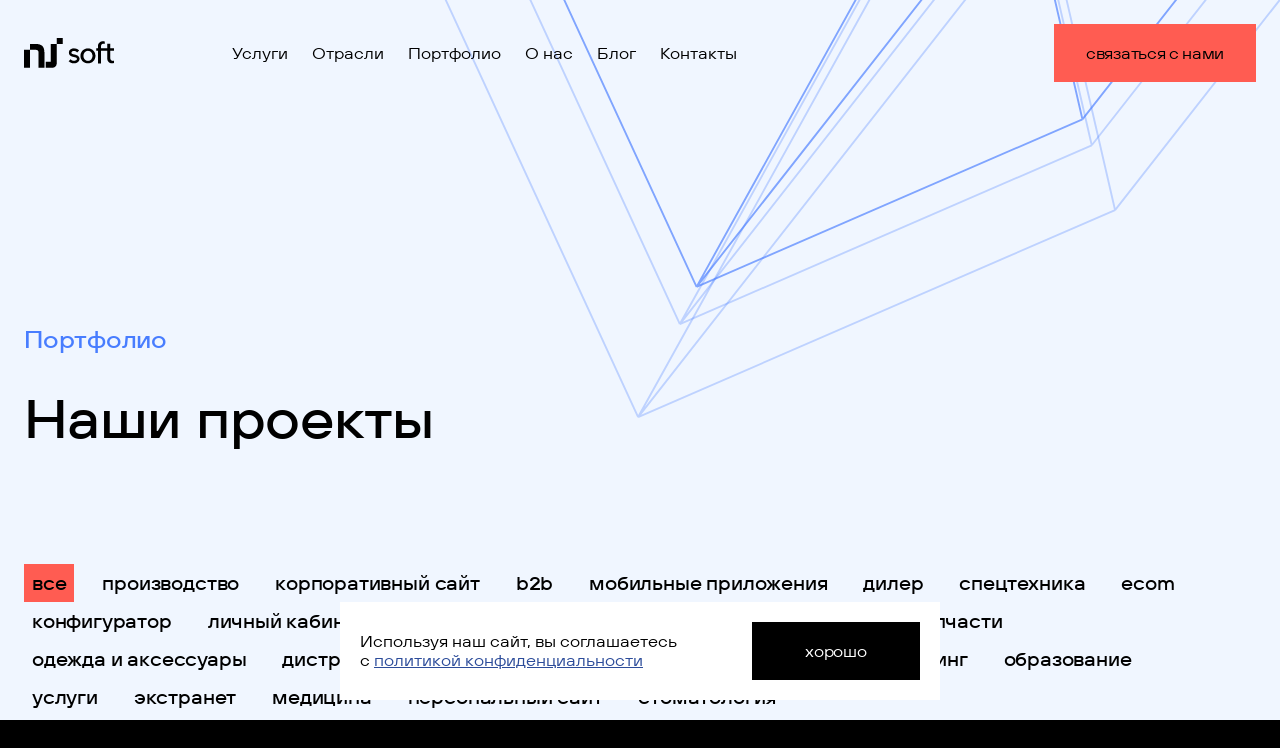

--- FILE ---
content_type: text/html; charset=utf-8
request_url: https://njsoft.dev/portfolio/
body_size: 13562
content:
<!DOCTYPE html>
<html class="no-js" lang="ru">
<head>
<meta charset="utf-8">
<title>Портфолио по созданию сайтов и мобильных приложений, кейсы и примеры работ &mdash; NJ Soft</title>
<meta name="description" content="Портфолио по созданию сайтов, мобильных приложений, чат-ботов и других видов программного обеспечения от компании «NJ Soft». Звоните +7 (495) 477-60-74" />
<meta content="width=device-width, initial-scale=1" name="viewport">
<meta content="ie=edge" http-equiv="x-ua-compatible">
<link rel="stylesheet" href="https://cdn.plyr.io/3.7.2/plyr.css">
<link rel="stylesheet" href="/template/build/css/style.min.css">
<link rel="canonical" href="https://njsoft.dev/portfolio/">
<link rel="apple-touch-icon" sizes="180x180" href="/apple-touch-icon.png">
<link rel="icon" type="image/png" sizes="32x32" href="/favicon-32x32.png">
<link rel="icon" type="image/png" sizes="16x16" href="/favicon-16x16.png">
<link rel="mask-icon" href="/safari-pinned-tab.svg" color="#000582">
<meta name="apple-mobile-web-app-title" content="NJ Soft">
<meta name="application-name" content="NJ Soft">
<meta name="msapplication-TileColor" content="#000582">
<meta name="theme-color" content="#000000">
<meta property="og:site_name" content="NJ Soft &mdash; разработка и продвижение цифровых продуктов" />
<meta property="og:title" content="Портфолио по созданию сайтов и мобильных приложений, кейсы и примеры работ &mdash; NJ Soft" />
<meta property="og:type" content="website" />
<meta property="og:url" content="https://njsoft.dev/portfolio/" />
<meta property="og:description" content="Портфолио по созданию сайтов, мобильных приложений, чат-ботов и других видов программного обеспечения от компании «NJ Soft». Звоните +7 (495) 477-60-74" />
<meta property="og:image" content="https://njsoft.dev/og-image-new.png" />
<meta name="twitter:card" content="summary" />
<meta name="twitter:creator" content="@njsoftdev" />
<meta name="twitter:title" content="Портфолио по созданию сайтов и мобильных приложений, кейсы и примеры работ &mdash; NJ Soft" />
<meta name="twitter:description" content="Портфолио по созданию сайтов, мобильных приложений, чат-ботов и других видов программного обеспечения от компании «NJ Soft». Звоните +7 (495) 477-60-74" />
<meta name="twitter:image" content="https://njsoft.dev/og-image-new.png" />
<script>document.documentElement.className = document.documentElement.className.replace('no-js', 'js');</script>
</head>
<!-- Yandex.Metrika counter -->
<script type="text/javascript" >
(function(m,e,t,r,i,k,a){m[i]=m[i]||function(){(m[i].a=m[i].a||[]).push(arguments)};
m[i].l=1*new Date();k=e.createElement(t),a=e.getElementsByTagName(t)[0],k.async=1,k.src=r,a.parentNode.insertBefore(k,a)})
(window, document, "script", "https://mc.yandex.ru/metrika/tag.js", "ym");
ym(64393507, "init", {
clickmap:true,
trackLinks:true,
accurateTrackBounce:true,
webvisor:true
});
</script>
<noscript><div><img src="https://mc.yandex.ru/watch/64393507" style="position:absolute; left:-9999px;" alt="" /></div></noscript>
<!-- /Yandex.Metrika counter -->
<script type="application/ld+json">
{
"@context": "https://schema.org",
"@type": "Organization",
"name": "NJ Soft",
"url": "https://njsoft.dev",
"logo": "https://njsoft.devog-image-new.png",
"description": "Разработка цифровых продуктов: сайты, приложения, чат-боты, CRM.",
"sameAs": [
"https://t.me/njsoft",
"https://vk.com/njsoft",
"https://github.com/njsoftdev"
],
"contactPoint": {
"@type": "ContactPoint",
"telephone": "+7 (495) 477-60-74",
"contactType": "sales",
"areaServed": "RU",
"availableLanguage": ["Russian"]
}
}
</script>
<body class="page">
<div class="page-wrapper">
<div class="page__header">
<header class="header header--dark">
<div class="header__container container">
<div class="header__wrapper"><a class="header__logo" href="/"><img src="/template/build/img/logo-dark.svg" alt="NJ Soft"></a>
<div class="header__menu">
<nav class="header-menu">
<ul class="header-menu__list">
<li class="header-menu__item"><a class="header-menu__link" href="/services/" data-hystmodal="#menu-services">Услуги</a></li>
<li class="header-menu__item"><a class="header-menu__link" href="/razrabotka-sayta/industries.html" data-hystmodal="#menu-industry">Отрасли</a></li>
<li class="header-menu__item"><a class="header-menu__link" href="/portfolio/">Портфолио</a></li>
<li class="header-menu__item"><a class="header-menu__link" href="/about/">О нас</a></li>
<li class="header-menu__item"><a class="header-menu__link" href="/blog/">Блог</a></li>
<li class="header-menu__item"><a class="header-menu__link" href="/contacts/">Контакты</a></li>
</ul>
</nav>
</div>
<div class="header__button">
<!--button.btn.btn--red Связаться с нами-->
<button class="btn btn--red" data-hystmodal="#modal-contact">
<div class="btn__up">Связаться с нами</div>
<div class="btn__down"></div><span class="btn__line btn__line--first"></span><span class="btn__line btn__line--second"></span><span class="btn__line btn__line--third"></span>
</button>
<!--button.btn.btn--test-->
<!-- <svg fill="none" height="68" viewBox="0 0 212 68" width="212" xmlns="http://www.w3.org/2000/svg"><path d="m211 6.16522h-203.07692v60.83478m203.07692-60.83478v60.83478m0-60.83478-6.923-5.16522m6.923 66h-203.07692m203.07692 0-6.923-6.887m-196.15392 6.887-6.92308-6.887m0 0h203.077m-203.077 0v-59.113h203.077m0 59.113v-59.113" stroke="#ff5c52"/><path d="m1 1h203v59h-203z" fill="#ff5c52"/></svg>-->
<!-- //span Связаться с нами-->
</div>
<div class="header__burger">
<button class="burger" aria-label="Toggle block undefined">
<div class="burger__icon"><span>Toggle block undefined</span></div>
<!--span.burger__text Меню-->
</button>
</div>
</div>
</div>
</header>
</div>
<div class="page__main">
<div class="page__main-wrap">
<section class="hero-portfolio">
<div class="hero-portfolio__container container">
<div class="hero-portfolio__name">Портфолио</div>
<h1 class="hero-portfolio__title">Наши проекты</h1>
<div class="filter filter--services">
<a class="filter__link filter__link--active" href="/portfolio/">все</a>
<a class="filter__link " href="/portfolio/?tag=производство">производство</a>
<a class="filter__link " href="/portfolio/?tag=корпоративный сайт">корпоративный сайт</a>
<a class="filter__link " href="/portfolio/?tag=b2b">b2b</a>
<a class="filter__link " href="/portfolio/?tag=мобильные приложения">мобильные приложения</a>
<a class="filter__link " href="/portfolio/?tag=дилер">дилер</a>
<a class="filter__link " href="/portfolio/?tag=спецтехника">спецтехника</a>
<a class="filter__link " href="/portfolio/?tag=ecom">ecom</a>
<a class="filter__link " href="/portfolio/?tag=конфигуратор">конфигуратор</a>
<a class="filter__link " href="/portfolio/?tag=личный кабинет">личный кабинет</a>
<a class="filter__link " href="/portfolio/?tag=официальный сайт">официальный сайт</a>
<a class="filter__link " href="/portfolio/?tag=информационный портал">информационный портал</a>
<a class="filter__link " href="/portfolio/?tag=запчасти">запчасти</a>
<a class="filter__link " href="/portfolio/?tag=одежда и аксессуары">одежда и аксессуары</a>
<a class="filter__link " href="/portfolio/?tag=дистрибьютор">дистрибьютор</a>
<a class="filter__link " href="/portfolio/?tag=бытовая техника">бытовая техника</a>
<a class="filter__link " href="/portfolio/?tag=продукт">продукт</a>
<a class="filter__link " href="/portfolio/?tag=mvp">mvp</a>
<a class="filter__link " href="/portfolio/?tag=консалтинг">консалтинг</a>
<a class="filter__link " href="/portfolio/?tag=образование">образование</a>
<a class="filter__link " href="/portfolio/?tag=услуги">услуги</a>
<a class="filter__link " href="/portfolio/?tag=экстранет">экстранет</a>
<a class="filter__link " href="/portfolio/?tag=медицина">медицина</a>
<a class="filter__link " href="/portfolio/?tag=персональный сайт">персональный сайт</a>
<a class="filter__link " href="/portfolio/?tag=стоматология">стоматология</a>
</div>
<ul class="main-clients__list">
<li class="main-clients__item">
<div class="main-clients__link custom-hover">
<div class="main-clients__img">
<picture>
<source srcset="/frontend/img/projects/stis.jpg" media="(min-width: 1280px)"/><img src="/frontend/img/projects/small/stis.jpg" alt="Корпоративный сайт STIS" title="Корпоративный сайт STIS" />
</picture>
<div class="main-clients__name">STIS</div>
<a href="/portfolio/stis/" class="main-clients__hover custom-hover__hover">
<div class="main-clients__hover-wrap">
<div class="main-clients__hover-big"></div>
<div class="main-clients__hover-text">
<div class="main-clients__hover-top">Современный корпоративный сайт для лидирующего производителя стеклопакетов в России</div>
<div class="main-clients__hover-bottom">производство, корпоративный сайт, b2b</div>
</div>
</div><span class="custom-hover__line custom-hover__line--first"></span><span class="custom-hover__line custom-hover__line--second"></span><span class="custom-hover__line custom-hover__line--third"></span>
</a>
</div>
<div class="main-clients__descr">
<div class="main-clients__name-tablet">STIS</div>
<a href="#" class="main-clients__item-title main-clients__item-title--black">Корпоративный сайт STIS</a>
<div class="main-clients__name-tablet">Редизайн корпоративного сайта для лидера производителей стеклопакетов STIS, создание промо-страницы «25 лет в окнах страны».</div>
<div class="main-clients__category">производство, корпоративный сайт, b2b</div>
</div>
</div>
</li>
<li class="main-clients__item">
<div class="main-clients__link custom-hover">
<div class="main-clients__img">
<picture>
<source srcset="/frontend/img/projects/sns-mobile.jpg" media="(min-width: 1280px)"/><img src="/frontend/img/projects/small/sns-mobile.jpg" alt="Мобильные приложения для сотрудников SNS" title="Мобильные приложения для сотрудников SNS" />
</picture>
<div class="main-clients__name">SNS</div>
<a href="/portfolio/sns-mobile/" class="main-clients__hover custom-hover__hover">
<div class="main-clients__hover-wrap">
<div class="main-clients__hover-big"></div>
<div class="main-clients__hover-text">
<div class="main-clients__hover-top">Улучшаем интерфейс и ускоряем мобильное приложение для сотрудников</div>
<div class="main-clients__hover-bottom">мобильные приложения</div>
</div>
</div><span class="custom-hover__line custom-hover__line--first"></span><span class="custom-hover__line custom-hover__line--second"></span><span class="custom-hover__line custom-hover__line--third"></span>
</a>
</div>
<div class="main-clients__descr">
<div class="main-clients__name-tablet">SNS</div>
<a href="#" class="main-clients__item-title ">Мобильные приложения для сотрудников SNS</a>
<div class="main-clients__name-tablet">Проектирование и дизайн 30+ экранов для мобильных приложений сотрудников компании SNS. Мобильные приложения взаимодействуют с API корпоративного портала.</div>
<div class="main-clients__category">мобильные приложения</div>
</div>
</div>
</li>
<li class="main-clients__item">
<div class="main-clients__link custom-hover">
<div class="main-clients__img">
<picture>
<source srcset="/frontend/img/projects/tmbk-corporate.jpg" media="(min-width: 1280px)"/><img src="/frontend/img/projects/small/tmbk-corporate.jpg" alt="Корпоративный сайт Тимбермаш Байкал" title="Корпоративный сайт Тимбермаш Байкал" />
</picture>
<div class="main-clients__name">Тимбермаш Байкал</div>
<a href="/portfolio/tmbk-corporate/" class="main-clients__hover custom-hover__hover">
<div class="main-clients__hover-wrap">
<div class="main-clients__hover-big"></div>
<div class="main-clients__hover-text">
<div class="main-clients__hover-top">Глянцевый каталог спецтехники с удобным поиском, фильтрами и API для интеграций информационных систем компании</div>
<div class="main-clients__hover-bottom">дилер, b2b, спецтехника, корпоративный сайт</div>
</div>
</div><span class="custom-hover__line custom-hover__line--first"></span><span class="custom-hover__line custom-hover__line--second"></span><span class="custom-hover__line custom-hover__line--third"></span>
</a>
</div>
<div class="main-clients__descr">
<div class="main-clients__name-tablet">Тимбермаш Байкал</div>
<a href="#" class="main-clients__item-title main-clients__item-title--black">Корпоративный сайт Тимбермаш Байкал</a>
<div class="main-clients__name-tablet">Разработка корпоративного сайта компании Тимбермаш Байкал, дилера спецтехники мировых брендов</div>
<div class="main-clients__category">дилер, b2b, спецтехника, корпоративный сайт</div>
</div>
</div>
</li>
<li class="main-clients__item">
<div class="main-clients__link custom-hover">
<div class="main-clients__img">
<picture>
<source srcset="/frontend/img/projects/marketzdorovie.jpg" media="(min-width: 1280px)"/><img src="/frontend/img/projects/small/marketzdorovie.jpg" alt="Мобильные приложения Маркет Здоровье" title="Мобильные приложения Маркет Здоровье" />
</picture>
<div class="main-clients__name">Маркет Здоровье</div>
<a href="/portfolio/marketzdorovie-mobile/" class="main-clients__hover custom-hover__hover">
<div class="main-clients__hover-wrap">
<div class="main-clients__hover-big">х3</div>
<div class="main-clients__hover-text">
<div class="main-clients__hover-top">Ускорили запуск приложений, подключившись к API Интернет-магазина на&nbsp;1С-Битрикс используя Flutter</div>
<div class="main-clients__hover-bottom">ecom, мобильные приложения</div>
</div>
</div><span class="custom-hover__line custom-hover__line--first"></span><span class="custom-hover__line custom-hover__line--second"></span><span class="custom-hover__line custom-hover__line--third"></span>
</a>
</div>
<div class="main-clients__descr">
<div class="main-clients__name-tablet">Маркет Здоровье</div>
<a href="#" class="main-clients__item-title ">Мобильные приложения Маркет Здоровье</a>
<div class="main-clients__name-tablet">Проектирование и дизайн 20+ экранов для мобильных приложений клиентов аптечной сети Маркет Здоровье. Мобильные приложения взаимодействуют с API Интернет-магазина.</div>
<div class="main-clients__category">ecom, мобильные приложения</div>
</div>
</div>
</li>
<li class="main-clients__item">
<div class="main-clients__link custom-hover">
<div class="main-clients__img">
<picture>
<source srcset="/frontend/img/projects/epicart.jpg" media="(min-width: 1280px)"/><img src="/frontend/img/projects/small/epicart.jpg" alt="Корпоративный сайт Эпикарт" title="Корпоративный сайт Эпикарт" />
</picture>
<div class="main-clients__name">Эпикарт</div>
<a href="/portfolio/epicart/" class="main-clients__hover custom-hover__hover">
<div class="main-clients__hover-wrap">
<div class="main-clients__hover-big">40%</div>
<div class="main-clients__hover-text">
<div class="main-clients__hover-top">Увеличили конверсию в&nbsp;заявку на&nbsp;40%</div>
<div class="main-clients__hover-bottom">корпоративный сайт, b2b</div>
</div>
</div><span class="custom-hover__line custom-hover__line--first"></span><span class="custom-hover__line custom-hover__line--second"></span><span class="custom-hover__line custom-hover__line--third"></span>
</a>
</div>
<div class="main-clients__descr">
<div class="main-clients__name-tablet">Эпикарт</div>
<a href="#" class="main-clients__item-title ">Корпоративный сайт Эпикарт</a>
<div class="main-clients__name-tablet">Разработка и техническая поддержка сайта для процессинговой компании Эпикарт, создание приложения АЗС-локатор.</div>
<div class="main-clients__category">корпоративный сайт, b2b</div>
</div>
</div>
</li>
<li class="main-clients__item">
<div class="main-clients__link custom-hover">
<div class="main-clients__img">
<picture>
<source srcset="/frontend/img/projects/epicart-mobile.jpg" media="(min-width: 1280px)"/><img src="/frontend/img/projects/small/epicart-mobile.jpg" alt="Мобильные приложения Эпикарт" title="Мобильные приложения Эпикарт" />
</picture>
<div class="main-clients__name">Эпикарт</div>
<a href="/portfolio/epicart-mobile/" class="main-clients__hover custom-hover__hover">
<div class="main-clients__hover-wrap">
<div class="main-clients__hover-big">60%</div>
<div class="main-clients__hover-text">
<div class="main-clients__hover-top">Сократили количество обращений на&nbsp;горячую линию, ускорили обработку заявок и&nbsp;уменьшили ошибки, исключив человеческий фактор</div>
<div class="main-clients__hover-bottom">мобильные приложения, b2b</div>
</div>
</div><span class="custom-hover__line custom-hover__line--first"></span><span class="custom-hover__line custom-hover__line--second"></span><span class="custom-hover__line custom-hover__line--third"></span>
</a>
</div>
<div class="main-clients__descr">
<div class="main-clients__name-tablet">Эпикарт</div>
<a href="#" class="main-clients__item-title ">Мобильные приложения Эпикарт</a>
<div class="main-clients__name-tablet">Специалисты NJ Soft спроектировали и разработали дизайн более 20 экранов для мобильных приложений клиентов топливных карт Epicart. Мобильные приложения взаимодействуют с API, который был разработан в рамках создания личного кабинета на сайте Epicart.Приложения опубликованы в AppStore и Google Play. Вы сможете воспользоваться приложением, если будете являться клиентом Epicart.</div>
<div class="main-clients__category">мобильные приложения, b2b</div>
</div>
</div>
</li>
<li class="main-clients__item">
<div class="main-clients__link custom-hover">
<div class="main-clients__img">
<picture>
<source srcset="/frontend/img/projects/profholod.jpg" media="(min-width: 1280px)"/><img src="/frontend/img/projects/small/profholod.jpg" alt="Корпоративный сайт Профхолод" title="Корпоративный сайт Профхолод" />
</picture>
<div class="main-clients__name">Профхолод</div>
<a href="/portfolio/profholod/" class="main-clients__hover custom-hover__hover">
<div class="main-clients__hover-wrap">
<div class="main-clients__hover-big">x3</div>
<div class="main-clients__hover-text">
<div class="main-clients__hover-top">Увеличили количество обращений с&nbsp;сайта за&nbsp;счет мобильной версии и&nbsp;интерактивных калькуляторов</div>
<div class="main-clients__hover-bottom">производство, b2b, конфигуратор, корпоративный сайт</div>
</div>
</div><span class="custom-hover__line custom-hover__line--first"></span><span class="custom-hover__line custom-hover__line--second"></span><span class="custom-hover__line custom-hover__line--third"></span>
</a>
</div>
<div class="main-clients__descr">
<div class="main-clients__name-tablet">Профхолод</div>
<a href="#" class="main-clients__item-title ">Корпоративный сайт Профхолод</a>
<div class="main-clients__name-tablet">Доработки и техническая поддержка корпоративного сайта Профхолод. Интеграция с информационными системами производителя.</div>
<div class="main-clients__category">производство, b2b, конфигуратор, корпоративный сайт</div>
</div>
</div>
</li>
<li class="main-clients__item">
<div class="main-clients__link custom-hover">
<div class="main-clients__img">
<picture>
<source srcset="/frontend/img/projects/gluvex.jpg" media="(min-width: 1280px)"/><img src="/frontend/img/projects/small/gluvex.jpg" alt="Корпоративный сайт Gluvex" title="Корпоративный сайт Gluvex" />
</picture>
<div class="main-clients__name">Gluvex</div>
<a href="/portfolio/gluvex/" class="main-clients__hover custom-hover__hover">
<div class="main-clients__hover-wrap">
<div class="main-clients__hover-big"></div>
<div class="main-clients__hover-text">
<div class="main-clients__hover-top">Поддержка и развитие корпоративного сайта для поставщика лабораторного оборудования</div>
<div class="main-clients__hover-bottom">корпоративный сайт, дилер</div>
</div>
</div><span class="custom-hover__line custom-hover__line--first"></span><span class="custom-hover__line custom-hover__line--second"></span><span class="custom-hover__line custom-hover__line--third"></span>
</a>
</div>
<div class="main-clients__descr">
<div class="main-clients__name-tablet">Gluvex</div>
<a href="#" class="main-clients__item-title ">Корпоративный сайт Gluvex</a>
<div class="main-clients__name-tablet">Разработка корпоративного сайта</div>
<div class="main-clients__category">корпоративный сайт, дилер</div>
</div>
</div>
</li>
<li class="main-clients__item">
<div class="main-clients__link custom-hover">
<div class="main-clients__img">
<picture>
<source srcset="/frontend/img/projects/tmbk-lk.jpg" media="(min-width: 1280px)"/><img src="/frontend/img/projects/small/tmbk-lk.jpg" alt="Личный кабинет клиента Тимбермаш Байкал" title="Личный кабинет клиента Тимбермаш Байкал" />
</picture>
<div class="main-clients__name">Тимбермаш Байкал</div>
<a href="/portfolio/tmbk-personal/" class="main-clients__hover custom-hover__hover">
<div class="main-clients__hover-wrap">
<div class="main-clients__hover-big"></div>
<div class="main-clients__hover-text">
<div class="main-clients__hover-top">Интуитивно понятный интерфейс для личного кабинета клиента дилера спецтехники</div>
<div class="main-clients__hover-bottom">дилер, b2b, спецтехника, личный кабинет</div>
</div>
</div><span class="custom-hover__line custom-hover__line--first"></span><span class="custom-hover__line custom-hover__line--second"></span><span class="custom-hover__line custom-hover__line--third"></span>
</a>
</div>
<div class="main-clients__descr">
<div class="main-clients__name-tablet">Тимбермаш Байкал</div>
<a href="#" class="main-clients__item-title main-clients__item-title--black">Личный кабинет клиента Тимбермаш Байкал</a>
<div class="main-clients__name-tablet">Разработка дизайна и frontend для личного кабинета клиентов компании Тимбермаш Байкал, дилера спецтехники мировых брендов</div>
<div class="main-clients__category">дилер, b2b, спецтехника, личный кабинет</div>
</div>
</div>
</li>
<li class="main-clients__item">
<div class="main-clients__link custom-hover">
<div class="main-clients__img">
<picture>
<source srcset="/frontend/img/projects/sbwm.jpg" media="(min-width: 1280px)"/><img src="/frontend/img/projects/small/sbwm.jpg" alt="Информационный портал «Начни свой бизнес с Москвой»" title="Информационный портал «Начни свой бизнес с Москвой»" />
</picture>
<div class="main-clients__name">Московская торгово-промышленная палата</div>
<a href="/portfolio/sbwm/" class="main-clients__hover custom-hover__hover">
<div class="main-clients__hover-wrap">
<div class="main-clients__hover-big"></div>
<div class="main-clients__hover-text">
<div class="main-clients__hover-top">Современный информационный портал для Московской торгово-промышленная палаты</div>
<div class="main-clients__hover-bottom">официальный сайт, информационный портал</div>
</div>
</div><span class="custom-hover__line custom-hover__line--first"></span><span class="custom-hover__line custom-hover__line--second"></span><span class="custom-hover__line custom-hover__line--third"></span>
</a>
</div>
<div class="main-clients__descr">
<div class="main-clients__name-tablet">Московская торгово-промышленная палата</div>
<a href="#" class="main-clients__item-title ">Информационный портал «Начни свой бизнес с Москвой»</a>
<div class="main-clients__name-tablet">Проектирование, дизайн и программирование информационного портала для проекта &quot;Начни свой бизнес с Москвой&quot;</div>
<div class="main-clients__category">официальный сайт, информационный портал</div>
</div>
</div>
</li>
<li class="main-clients__item">
<div class="main-clients__link custom-hover">
<div class="main-clients__img">
<picture>
<source srcset="/frontend/img/projects/epicartlk.jpg" media="(min-width: 1280px)"/><img src="/frontend/img/projects/small/epicartlk.jpg" alt="Личный кабинет клиента Эпикарт" title="Личный кабинет клиента Эпикарт" />
</picture>
<div class="main-clients__name">Эпикарт</div>
<a href="/portfolio/epicart/" class="main-clients__hover custom-hover__hover">
<div class="main-clients__hover-wrap">
<div class="main-clients__hover-big">х2</div>
<div class="main-clients__hover-text">
<div class="main-clients__hover-top">Ускорили обработку клиентских обращений в&nbsp;2&nbsp;раза</div>
<div class="main-clients__hover-bottom">личный кабинет, b2b</div>
</div>
</div><span class="custom-hover__line custom-hover__line--first"></span><span class="custom-hover__line custom-hover__line--second"></span><span class="custom-hover__line custom-hover__line--third"></span>
</a>
</div>
<div class="main-clients__descr">
<div class="main-clients__name-tablet">Эпикарт</div>
<a href="#" class="main-clients__item-title main-clients__item-title--black">Личный кабинет клиента Эпикарт</a>
<div class="main-clients__name-tablet">Разработка и техническая поддержка личного кабинета клиентов процессинговой компании Эпикарт.</div>
<div class="main-clients__category">личный кабинет, b2b</div>
</div>
</div>
</li>
<li class="main-clients__item">
<div class="main-clients__link custom-hover">
<div class="main-clients__img">
<picture>
<source srcset="/frontend/img/projects/utrade.jpg" media="(min-width: 1280px)"/><img src="/frontend/img/projects/small/utrade.jpg" alt="Интернет-магазин запчастей для спецтехники Utrade" title="Интернет-магазин запчастей для спецтехники Utrade" />
</picture>
<div class="main-clients__name">Тимбермаш Байкал</div>
<a href="/portfolio/utrade/" class="main-clients__hover custom-hover__hover">
<div class="main-clients__hover-wrap">
<div class="main-clients__hover-big">15</div>
<div class="main-clients__hover-text">
<div class="main-clients__hover-top">Экранов спроектировано, задизайнено для&nbsp;ПК, планшета и&nbsp;смартфона, а&nbsp;также сверстано и&nbsp;подготовлено для&nbsp;внедрения</div>
<div class="main-clients__hover-bottom">ecom, спецтехника, b2b, запчасти</div>
</div>
</div><span class="custom-hover__line custom-hover__line--first"></span><span class="custom-hover__line custom-hover__line--second"></span><span class="custom-hover__line custom-hover__line--third"></span>
</a>
</div>
<div class="main-clients__descr">
<div class="main-clients__name-tablet">Тимбермаш Байкал</div>
<a href="#" class="main-clients__item-title ">Интернет-магазин запчастей для спецтехники Utrade</a>
<div class="main-clients__name-tablet">Разработка дизайна и frontend для Интернет-магазина запчастей для больших машин Utrade</div>
<div class="main-clients__category">ecom, спецтехника, b2b, запчасти</div>
</div>
</div>
</li>
<li class="main-clients__item">
<div class="main-clients__link custom-hover">
<div class="main-clients__img">
<picture>
<source srcset="/frontend/img/projects/inspire-shop.jpg" media="(min-width: 1280px)"/><img src="/frontend/img/projects/small/inspire-shop.jpg" alt="Интернет-магазин InspireGirls" title="Интернет-магазин InspireGirls" />
</picture>
<div class="main-clients__name">Inspire Girls</div>
<a href="/portfolio/inspire/" class="main-clients__hover custom-hover__hover">
<div class="main-clients__hover-wrap">
<div class="main-clients__hover-big"></div>
<div class="main-clients__hover-text">
<div class="main-clients__hover-top">Поддерживаем и дорабатываем кастомный ecom для модного бренда женской одежды</div>
<div class="main-clients__hover-bottom">одежда и аксессуары, ecom</div>
</div>
</div><span class="custom-hover__line custom-hover__line--first"></span><span class="custom-hover__line custom-hover__line--second"></span><span class="custom-hover__line custom-hover__line--third"></span>
</a>
</div>
<div class="main-clients__descr">
<div class="main-clients__name-tablet">Inspire Girls</div>
<a href="#" class="main-clients__item-title main-clients__item-title--black">Интернет-магазин InspireGirls</a>
<div class="main-clients__name-tablet">Доработки и техническая поддержка Интернет-магазина женской одежды бренда INSPIRE. Интеграция проекта с 1С, RetailCRM, СДЭК, Boxbberry, Яндекс Касса, АТОЛ.</div>
<div class="main-clients__category">одежда и аксессуары, ecom</div>
</div>
</div>
</li>
<li class="main-clients__item">
<div class="main-clients__link custom-hover">
<div class="main-clients__img">
<picture>
<source srcset="/frontend/img/projects/okno-dealers.jpg" media="(min-width: 1280px)"/><img src="/frontend/img/projects/small/okno-dealers.jpg" alt="Личный кабинет клиента Окно-Аудио" title="Личный кабинет клиента Окно-Аудио" />
</picture>
<div class="main-clients__name">Окно-Аудио</div>
<a href="/portfolio/okno-audio-dealers/" class="main-clients__hover custom-hover__hover">
<div class="main-clients__hover-wrap">
<div class="main-clients__hover-big"></div>
<div class="main-clients__hover-text">
<div class="main-clients__hover-top">Двухсторонний обмен с 1С через RabbitMQ, асинхронные очереди для обмена данными</div>
<div class="main-clients__hover-bottom">дистрибьютор, дилер, b2b, личный кабинет</div>
</div>
</div><span class="custom-hover__line custom-hover__line--first"></span><span class="custom-hover__line custom-hover__line--second"></span><span class="custom-hover__line custom-hover__line--third"></span>
</a>
</div>
<div class="main-clients__descr">
<div class="main-clients__name-tablet">Окно-Аудио</div>
<a href="#" class="main-clients__item-title main-clients__item-title--black">Личный кабинет клиента Окно-Аудио</a>
<div class="main-clients__name-tablet">Разработка и техническая поддержка дилерского кабинета официального дистрибьютора крупнейших музыкальных брендов в России.</div>
<div class="main-clients__category">дистрибьютор, дилер, b2b, личный кабинет</div>
</div>
</div>
</li>
<li class="main-clients__item">
<div class="main-clients__link custom-hover">
<div class="main-clients__img">
<picture>
<source srcset="/frontend/img/projects/polaris-corp.jpg" media="(min-width: 1280px)"/><img src="/frontend/img/projects/small/polaris-corp.jpg" alt="Корпоративный сайт POLARIS" title="Корпоративный сайт POLARIS" />
</picture>
<div class="main-clients__name">Polaris</div>
<a href="/portfolio/polaris-company/" class="main-clients__hover custom-hover__hover">
<div class="main-clients__hover-wrap">
<div class="main-clients__hover-big"></div>
<div class="main-clients__hover-text">
<div class="main-clients__hover-top">Корпоративный сайт производителя бытовой техники на 5 языках</div>
<div class="main-clients__hover-bottom">бытовая техника, корпоративный сайт</div>
</div>
</div><span class="custom-hover__line custom-hover__line--first"></span><span class="custom-hover__line custom-hover__line--second"></span><span class="custom-hover__line custom-hover__line--third"></span>
</a>
</div>
<div class="main-clients__descr">
<div class="main-clients__name-tablet">Polaris</div>
<a href="#" class="main-clients__item-title main-clients__item-title--black">Корпоративный сайт POLARIS</a>
<div class="main-clients__name-tablet">Разработка корпоративного сайта бренда POLARIS, локализация для 4&amp;nbsp;языковых версий, программирование API для обмена данными о продуктах с Интернет-магазином.</div>
<div class="main-clients__category">бытовая техника, корпоративный сайт</div>
</div>
</div>
</li>
<li class="main-clients__item">
<div class="main-clients__link custom-hover">
<div class="main-clients__img">
<picture>
<source srcset="/frontend/img/projects/shop-polaris.jpg" media="(min-width: 1280px)"/><img src="/frontend/img/projects/small/shop-polaris.jpg" alt="Официальный Интернет-магазин POLARIS" title="Официальный Интернет-магазин POLARIS" />
</picture>
<div class="main-clients__name">Polaris</div>
<a href="/portfolio/shop-polaris/" class="main-clients__hover custom-hover__hover">
<div class="main-clients__hover-wrap">
<div class="main-clients__hover-big"></div>
<div class="main-clients__hover-text">
<div class="main-clients__hover-top">Монобрендовый Интернет-магазин для производителя бытовой техники</div>
<div class="main-clients__hover-bottom">бытовая техника, ecom</div>
</div>
</div><span class="custom-hover__line custom-hover__line--first"></span><span class="custom-hover__line custom-hover__line--second"></span><span class="custom-hover__line custom-hover__line--third"></span>
</a>
</div>
<div class="main-clients__descr">
<div class="main-clients__name-tablet">Polaris</div>
<a href="#" class="main-clients__item-title main-clients__item-title--black">Официальный Интернет-магазин POLARIS</a>
<div class="main-clients__name-tablet">Разработка, поддержка и продвижение официального Интернет-магазина POLARIS. Интеграция с платежными системами, фулфилмент-сервисом, CRM, настройка сквозной аналитики.</div>
<div class="main-clients__category">бытовая техника, ecom</div>
</div>
</div>
</li>
<li class="main-clients__item">
<div class="main-clients__link custom-hover">
<div class="main-clients__img">
<picture>
<source srcset="/frontend/img/projects/office-anatomy.jpg" media="(min-width: 1280px)"/><img src="/frontend/img/projects/small/office-anatomy.jpg" alt="Конструктор инженерных систем Office Anatomy" title="Конструктор инженерных систем Office Anatomy" />
</picture>
<div class="main-clients__name">Office Anatomy</div>
<a href="/portfolio/office-anatomy/" class="main-clients__hover custom-hover__hover">
<div class="main-clients__hover-wrap">
<div class="main-clients__hover-big"></div>
<div class="main-clients__hover-text">
<div class="main-clients__hover-top">Конструктор инженерных систем</div>
<div class="main-clients__hover-bottom">конфигуратор, личный кабинет, b2b</div>
</div>
</div><span class="custom-hover__line custom-hover__line--first"></span><span class="custom-hover__line custom-hover__line--second"></span><span class="custom-hover__line custom-hover__line--third"></span>
</a>
</div>
<div class="main-clients__descr">
<div class="main-clients__name-tablet">Office Anatomy</div>
<a href="#" class="main-clients__item-title main-clients__item-title--black">Конструктор инженерных систем Office Anatomy</a>
<div class="main-clients__name-tablet">Программирование конструктора инженерных систем. Создание B2B личного кабинета, интеграция с 1С, формирование пакета документов для клиента.</div>
<div class="main-clients__category">конфигуратор, личный кабинет, b2b</div>
</div>
</div>
</li>
<li class="main-clients__item">
<div class="main-clients__link custom-hover">
<div class="main-clients__img">
<picture>
<source srcset="/frontend/img/projects/product-rules.jpg" media="(min-width: 1280px)"/><img src="/frontend/img/projects/small/product-rules.jpg" alt="Платформа оценки навыков продуктовых менеджеров" title="Платформа оценки навыков продуктовых менеджеров" />
</picture>
<div class="main-clients__name">Product Rules</div>
<a href="/portfolio/productrules/" class="main-clients__hover custom-hover__hover">
<div class="main-clients__hover-wrap">
<div class="main-clients__hover-big"></div>
<div class="main-clients__hover-text">
<div class="main-clients__hover-top">MVP для стартапа по оценке продуктовых компетенций</div>
<div class="main-clients__hover-bottom">продукт, mvp</div>
</div>
</div><span class="custom-hover__line custom-hover__line--first"></span><span class="custom-hover__line custom-hover__line--second"></span><span class="custom-hover__line custom-hover__line--third"></span>
</a>
</div>
<div class="main-clients__descr">
<div class="main-clients__name-tablet">Product Rules</div>
<a href="#" class="main-clients__item-title main-clients__item-title--black">Платформа оценки навыков продуктовых менеджеров</a>
<div class="main-clients__name-tablet">Система оценки специалистов, которая помогает выстроить индивидуальное развитие продакта, а также улучшить процессы работы команды с учетом целей и стратегии компании.</div>
<div class="main-clients__category">продукт, mvp</div>
</div>
</div>
</li>
<li class="main-clients__item">
<div class="main-clients__link custom-hover">
<div class="main-clients__img">
<picture>
<source srcset="/frontend/img/projects/mosgildia.jpg" media="(min-width: 1280px)"/><img src="/frontend/img/projects/small/mosgildia.jpg" alt="Интернет-журнал Московская Гильдия" title="Интернет-журнал Московская Гильдия" />
</picture>
<div class="main-clients__name">Московская торгово-промышленная палата</div>
<a href="/portfolio/mosgildia/" class="main-clients__hover custom-hover__hover">
<div class="main-clients__hover-wrap">
<div class="main-clients__hover-big"></div>
<div class="main-clients__hover-text">
<div class="main-clients__hover-top">Перенос сайта с&nbsp;сохранением публикаций и&nbsp;медиа-файлов с&nbsp;WordPress CMS на&nbsp;1С-Битрикс</div>
<div class="main-clients__hover-bottom">официальный сайт, информационный портал</div>
</div>
</div><span class="custom-hover__line custom-hover__line--first"></span><span class="custom-hover__line custom-hover__line--second"></span><span class="custom-hover__line custom-hover__line--third"></span>
</a>
</div>
<div class="main-clients__descr">
<div class="main-clients__name-tablet">Московская торгово-промышленная палата</div>
<a href="#" class="main-clients__item-title ">Интернет-журнал Московская Гильдия</a>
<div class="main-clients__name-tablet">Миграция сайта с WordPress на 1С-Битрикс</div>
<div class="main-clients__category">официальный сайт, информационный портал</div>
</div>
</div>
</li>
<li class="main-clients__item">
<div class="main-clients__link custom-hover">
<div class="main-clients__img">
<picture>
<source srcset="/frontend/img/projects/flacon-space.webp" media="(min-width: 1280px)"/><img src="/frontend/img/projects/small/flacon-space.webp" alt="Система бронирования офисных пространств" title="Система бронирования офисных пространств" />
</picture>
<div class="main-clients__name">Flacon</div>
<a href="/portfolio/flacon-space/" class="main-clients__hover custom-hover__hover">
<div class="main-clients__hover-wrap">
<div class="main-clients__hover-big"></div>
<div class="main-clients__hover-text">
<div class="main-clients__hover-top">MVP для экосистемы Флакон</div>
<div class="main-clients__hover-bottom">mvp</div>
</div>
</div><span class="custom-hover__line custom-hover__line--first"></span><span class="custom-hover__line custom-hover__line--second"></span><span class="custom-hover__line custom-hover__line--third"></span>
</a>
</div>
<div class="main-clients__descr">
<div class="main-clients__name-tablet">Flacon</div>
<a href="#" class="main-clients__item-title main-clients__item-title--black">Система бронирования офисных пространств</a>
<div class="main-clients__name-tablet">Система бронирования офисных пространств и мест в коворкинге с вожможностью онлайн-оплаты.</div>
<div class="main-clients__category">mvp</div>
</div>
</div>
</li>
<li class="main-clients__item">
<div class="main-clients__link custom-hover">
<div class="main-clients__img">
<picture>
<source srcset="/frontend/img/projects/sensemakers.jpg" media="(min-width: 1280px)"/><img src="/frontend/img/projects/small/sensemakers.jpg" alt="Корпоративный сайт SenseMakers" title="Корпоративный сайт SenseMakers" />
</picture>
<div class="main-clients__name">SenseMakers</div>
<a href="/portfolio/sensemakers/" class="main-clients__hover custom-hover__hover">
<div class="main-clients__hover-wrap">
<div class="main-clients__hover-big"></div>
<div class="main-clients__hover-text">
<div class="main-clients__hover-top">Сайт сервисной компании на October CMS (Caravel)</div>
<div class="main-clients__hover-bottom">консалтинг, образование, услуги</div>
</div>
</div><span class="custom-hover__line custom-hover__line--first"></span><span class="custom-hover__line custom-hover__line--second"></span><span class="custom-hover__line custom-hover__line--third"></span>
</a>
</div>
<div class="main-clients__descr">
<div class="main-clients__name-tablet">SenseMakers</div>
<a href="#" class="main-clients__item-title main-clients__item-title--black">Корпоративный сайт SenseMakers</a>
<div class="main-clients__name-tablet">Доработки и техническая поддержка проекта SenseMakers, подключение Интернет эквайринга, интеграция с CRM Битрикс24</div>
<div class="main-clients__category">консалтинг, образование, услуги</div>
</div>
</div>
</li>
<li class="main-clients__item">
<div class="main-clients__link custom-hover">
<div class="main-clients__img">
<picture>
<source srcset="/frontend/img/projects/pcm.jpg" media="(min-width: 1280px)"/><img src="/frontend/img/projects/small/pcm.jpg" alt="Сайт и экстранет проекта Process Communication Model" title="Сайт и экстранет проекта Process Communication Model" />
</picture>
<div class="main-clients__name">SenseMakers</div>
<a href="/portfolio/pcm/" class="main-clients__hover custom-hover__hover">
<div class="main-clients__hover-wrap">
<div class="main-clients__hover-big"></div>
<div class="main-clients__hover-text">
<div class="main-clients__hover-top">Сайт продукта и Интранет для тренеров на базе October CMS (Laravel)</div>
<div class="main-clients__hover-bottom">консалтинг, продукт, образование, личный кабинет, экстранет</div>
</div>
</div><span class="custom-hover__line custom-hover__line--first"></span><span class="custom-hover__line custom-hover__line--second"></span><span class="custom-hover__line custom-hover__line--third"></span>
</a>
</div>
<div class="main-clients__descr">
<div class="main-clients__name-tablet">SenseMakers</div>
<a href="#" class="main-clients__item-title main-clients__item-title--black">Сайт и экстранет проекта Process Communication Model</a>
<div class="main-clients__name-tablet">Доработки и техническая поддержка проекта PCM (Process Communication Model) для компании SenseMakers, доработки мобильной версии сайта и личного кабинета пользователя проекта.</div>
<div class="main-clients__category">консалтинг, продукт, образование, личный кабинет, экстранет</div>
</div>
</div>
</li>
<li class="main-clients__item">
<div class="main-clients__link custom-hover">
<div class="main-clients__img">
<picture>
<source srcset="/frontend/img/projects/vks.jpg" media="(min-width: 1280px)"/><img src="/frontend/img/projects/small/vks.jpg" alt="Сайт учебно-информационного центра ВКС" title="Сайт учебно-информационного центра ВКС" />
</picture>
<div class="main-clients__name">ВКС</div>
<a href="/portfolio/vks/" class="main-clients__hover custom-hover__hover">
<div class="main-clients__hover-wrap">
<div class="main-clients__hover-big"></div>
<div class="main-clients__hover-text">
<div class="main-clients__hover-top">Каталог медицинских онлайн-курсов для edtech проекта</div>
<div class="main-clients__hover-bottom">медицина, образование</div>
</div>
</div><span class="custom-hover__line custom-hover__line--first"></span><span class="custom-hover__line custom-hover__line--second"></span><span class="custom-hover__line custom-hover__line--third"></span>
</a>
</div>
<div class="main-clients__descr">
<div class="main-clients__name-tablet">ВКС</div>
<a href="#" class="main-clients__item-title main-clients__item-title--black">Сайт учебно-информационного центра ВКС</a>
<div class="main-clients__name-tablet">Разработка, поддержка и продвижение в поисковых системах сайта для учебно-информационного центра «ВКС», интеграция с CRM Битрикс24, настройка сквозной аналитики.</div>
<div class="main-clients__category">медицина, образование</div>
</div>
</div>
</li>
<li class="main-clients__item">
<div class="main-clients__link custom-hover">
<div class="main-clients__img">
<picture>
<source srcset="/frontend/img/projects/prll.jpg" media="(min-width: 1280px)"/><img src="/frontend/img/projects/small/prll.jpg" alt="Корпоративный сайт Parallel" title="Корпоративный сайт Parallel" />
</picture>
<div class="main-clients__name">Parallel</div>
<a href="/portfolio/parallel/" class="main-clients__hover custom-hover__hover">
<div class="main-clients__hover-wrap">
<div class="main-clients__hover-big"></div>
<div class="main-clients__hover-text">
<div class="main-clients__hover-top">Минималистичная визитка для бутикового юридического агентства</div>
<div class="main-clients__hover-bottom">услуги, консалтинг, b2b</div>
</div>
</div><span class="custom-hover__line custom-hover__line--first"></span><span class="custom-hover__line custom-hover__line--second"></span><span class="custom-hover__line custom-hover__line--third"></span>
</a>
</div>
<div class="main-clients__descr">
<div class="main-clients__name-tablet">Parallel</div>
<a href="#" class="main-clients__item-title main-clients__item-title--black">Корпоративный сайт Parallel</a>
<div class="main-clients__name-tablet">Разработка и техническая поддержка корпоративного сайта для независимого консалтингового бутика PARALLEL.</div>
<div class="main-clients__category">услуги, консалтинг, b2b</div>
</div>
</div>
</li>
<li class="main-clients__item">
<div class="main-clients__link custom-hover">
<div class="main-clients__img">
<picture>
<source srcset="/frontend/img/projects/mentorclub.jpg" media="(min-width: 1280px)"/><img src="/frontend/img/projects/small/mentorclub.jpg" alt="Сайт сообщества Клуб менторов" title="Сайт сообщества Клуб менторов" />
</picture>
<div class="main-clients__name">Клуб менторов</div>
<a href="/portfolio/mentorclub/" class="main-clients__hover custom-hover__hover">
<div class="main-clients__hover-wrap">
<div class="main-clients__hover-big"></div>
<div class="main-clients__hover-text">
<div class="main-clients__hover-top">Сайт, личный кабинет, сервис оценки стартапа и телеграм-бот для&nbsp;бизнес сообщества</div>
<div class="main-clients__hover-bottom">информационный портал, личный кабинет</div>
</div>
</div><span class="custom-hover__line custom-hover__line--first"></span><span class="custom-hover__line custom-hover__line--second"></span><span class="custom-hover__line custom-hover__line--third"></span>
</a>
</div>
<div class="main-clients__descr">
<div class="main-clients__name-tablet">Клуб менторов</div>
<a href="#" class="main-clients__item-title ">Сайт сообщества Клуб менторов</a>
<div class="main-clients__name-tablet">Разработка и поддержка информационного сайта для сообщества &quot;Клуб Менторов&quot;. Программирование личного кабинета, создание сервиса &quot;Оценка Стартапа&quot;, контентное API для работы чат-ботов клуба.</div>
<div class="main-clients__category">информационный портал, личный кабинет</div>
</div>
</div>
</li>
<li class="main-clients__item">
<div class="main-clients__link custom-hover">
<div class="main-clients__img">
<picture>
<source srcset="/frontend/img/projects/paratunov.jpg" media="(min-width: 1280px)"/><img src="/frontend/img/projects/small/paratunov.jpg" alt="Персональный сайт Максима Паратунова" title="Персональный сайт Максима Паратунова" />
</picture>
<div class="main-clients__name">Максим Паратунов</div>
<a href="/portfolio/paratunov/" class="main-clients__hover custom-hover__hover">
<div class="main-clients__hover-wrap">
<div class="main-clients__hover-big"></div>
<div class="main-clients__hover-text">
<div class="main-clients__hover-top">Безупречный персональный сайт для ведущего эксперта по клиентоцентричности</div>
<div class="main-clients__hover-bottom">персональный сайт, консалтинг</div>
</div>
</div><span class="custom-hover__line custom-hover__line--first"></span><span class="custom-hover__line custom-hover__line--second"></span><span class="custom-hover__line custom-hover__line--third"></span>
</a>
</div>
<div class="main-clients__descr">
<div class="main-clients__name-tablet">Максим Паратунов</div>
<a href="#" class="main-clients__item-title main-clients__item-title--black">Персональный сайт Максима Паратунова</a>
<div class="main-clients__name-tablet">Разработка персонального сайта для Максима Паратунова, эксперта по внедрению клиентоцентричного подхода.</div>
<div class="main-clients__category">персональный сайт, консалтинг</div>
</div>
</div>
</li>
<li class="main-clients__item">
<div class="main-clients__link custom-hover">
<div class="main-clients__img">
<picture>
<source srcset="/frontend/img/projects/zubomax.jpg" media="(min-width: 1280px)"/><img src="/frontend/img/projects/small/zubomax.jpg" alt="Сайт стоматологической клиники Ас-Дент" title="Сайт стоматологической клиники Ас-Дент" />
</picture>
<div class="main-clients__name">Ас-Дент</div>
<a href="/portfolio/ac-dent/" class="main-clients__hover custom-hover__hover">
<div class="main-clients__hover-wrap">
<div class="main-clients__hover-big"></div>
<div class="main-clients__hover-text">
<div class="main-clients__hover-top"></div>
<div class="main-clients__hover-bottom">медицина, стоматология</div>
</div>
</div><span class="custom-hover__line custom-hover__line--first"></span><span class="custom-hover__line custom-hover__line--second"></span><span class="custom-hover__line custom-hover__line--third"></span>
</a>
</div>
<div class="main-clients__descr">
<div class="main-clients__name-tablet">Ас-Дент</div>
<a href="#" class="main-clients__item-title main-clients__item-title--black">Сайт стоматологической клиники Ас-Дент</a>
<div class="main-clients__name-tablet">Ас-Дент - частная стоматологическая клиника в Москве. Уникальность клиники заключается в том, что это - семейное дело, которому посвятили себя 3 поколения специалистов-стоматологов. Ас-Дент - пример эффективного сочетания традиций и многолетнего опыта с новейшими технологиями и инновационным подходом к лечению.</div>
<div class="main-clients__category">медицина, стоматология</div>
</div>
</div>
</li>
<li class="main-clients__item">
<div class="main-clients__link custom-hover">
<div class="main-clients__img">
<picture>
<source srcset="/frontend/img/projects/arideo.jpg" media="(min-width: 1280px)"/><img src="/frontend/img/projects/small/arideo.jpg" alt="Сайт стоматологической клиники Аридео" title="Сайт стоматологической клиники Аридео" />
</picture>
<div class="main-clients__name">Аридео</div>
<a href="/portfolio/arideo/" class="main-clients__hover custom-hover__hover">
<div class="main-clients__hover-wrap">
<div class="main-clients__hover-big"></div>
<div class="main-clients__hover-text">
<div class="main-clients__hover-top"></div>
<div class="main-clients__hover-bottom">медицина, стоматология</div>
</div>
</div><span class="custom-hover__line custom-hover__line--first"></span><span class="custom-hover__line custom-hover__line--second"></span><span class="custom-hover__line custom-hover__line--third"></span>
</a>
</div>
<div class="main-clients__descr">
<div class="main-clients__name-tablet">Аридео</div>
<a href="#" class="main-clients__item-title main-clients__item-title--black">Сайт стоматологической клиники Аридео</a>
<div class="main-clients__name-tablet">Разработка, поддержка и продвижение в поисковых системах сайта для стоматологической улиники Аридео, разработка английской версии сайта.</div>
<div class="main-clients__category">медицина, стоматология</div>
</div>
</div>
</li>
<li class="main-clients__item">
<div class="main-clients__link custom-hover">
<div class="main-clients__img">
<picture>
<source srcset="/frontend/img/projects/subbotin.jpg" media="(min-width: 1280px)"/><img src="/frontend/img/projects/small/subbotin.jpg" alt="Персональный сайт адвоката Субботина Д.Ю." title="Персональный сайт адвоката Субботина Д.Ю." />
</picture>
<div class="main-clients__name">Дмитрий Субботин</div>
<a href="/portfolio/advokat-subbotin/" class="main-clients__hover custom-hover__hover">
<div class="main-clients__hover-wrap">
<div class="main-clients__hover-big"></div>
<div class="main-clients__hover-text">
<div class="main-clients__hover-top">Персональный сайт-визитка адвоката</div>
<div class="main-clients__hover-bottom">услуги, персональный сайт</div>
</div>
</div><span class="custom-hover__line custom-hover__line--first"></span><span class="custom-hover__line custom-hover__line--second"></span><span class="custom-hover__line custom-hover__line--third"></span>
</a>
</div>
<div class="main-clients__descr">
<div class="main-clients__name-tablet">Дмитрий Субботин</div>
<a href="#" class="main-clients__item-title main-clients__item-title--black">Персональный сайт адвоката Субботина Д.Ю.</a>
<div class="main-clients__name-tablet">Дмитрий Субботин - адвокат по уголовным делам, специалист с большим практическим опытом. Высокий уровень экспертности и профессионализма Дмитрия стали фундаментом для разработки проекта персонального Интернет-ресурса.</div>
<div class="main-clients__category">услуги, персональный сайт</div>
</div>
</div>
</li>
</ul>
</div>
</section>
<section class="main-reviews ">
<div class="main-reviews__container container">
<div class="h2 main-reviews__title title">Спасибо команде NJ Soft<br> за качественную<br> реализацию нашего проекта</div>
<div class="main-reviews__wrapper">
<div class="main-reviews__slider swiper js-review-slider">
<div class="swiper-wrapper">
<div class="swiper-slide">
<div class="main-reviews__slide">
<div class="main-reviews__img">
<img class="lazy" data-src="/frontend/img/reviews/epicart_logo.svg" alt="Топливные карты Epicart" style="max-height: 200px" />
</div>
<div class="main-reviews__text"><p>Реализовали не просто сайт, а полноценный личный кабинет с интеграцией и мобильными приложениями. NJ Soft — отличные партнёры для сложных задач.</p>
</div>
<div class="main-reviews__name">Александр Смирнов</div>
<div class="main-reviews__post">Генеральный директор</div>
</div>
</div>
<div class="swiper-slide">
<div class="main-reviews__slide">
<div class="main-reviews__img">
<img class="lazy" data-src="/frontend/img/reviews/profholod_logo.svg" alt="Производитель сэндвич-панелей Profholod" style="max-height: 200px" />
</div>
<div class="main-reviews__text"><p>С NJ Soft я спокоен — любые задачи по внутренним системам и сайтам делаются чётко и в срок. Отличная техническая команда.</p>
</div>
<div class="main-reviews__name">Артем Карачев</div>
<div class="main-reviews__post">Технический директор</div>
</div>
</div>
<div class="swiper-slide">
<div class="main-reviews__slide">
<div class="main-reviews__img">
<img class="lazy" data-src="/frontend/img/reviews/polaris_logo.svg" alt="Производитель бытовой техники&amp;nbsp;Polaris" style="max-height: 200px" />
</div>
<div class="main-reviews__text"><p>Перед нами стояла сложная задача — редизайн сайта и настройка сквозной аналитики. Команда Григория справилась чётко и в срок, реализовав все нужные интеграции</p>
</div>
<div class="main-reviews__name">Александр Греб</div>
<div class="main-reviews__post">Директор по маркетингу</div>
</div>
</div>
<div class="swiper-slide">
<div class="main-reviews__slide">
<div class="main-reviews__img">
<img class="lazy" data-src="/frontend/img/reviews/stis_logo.svg" alt="STiS" style="max-height: 200px" />
</div>
<div class="main-reviews__text"><p>Сотрудничаем с NJ Soft с 2019 года. Реализовали несколько важных проектов — от лендингов до полной реорганизации сайта. Надёжные ребята, рекомендую.</p>
</div>
<div class="main-reviews__name">Константин Кухтов</div>
<div class="main-reviews__post">руководитель отдела маркетинга и PR компании STiS</div>
</div>
</div>
<div class="swiper-slide">
<div class="main-reviews__slide">
<div class="main-reviews__img">
<img class="lazy" data-src="/frontend/img/reviews/sensemakers_logo.svg" alt="Sensemakers" style="max-height: 200px" />
</div>
<div class="main-reviews__text"><p>NJ Soft выручили нас, когда нужно было срочно доработать и запустить проект. Провели аудит, предложили решения и чётко выполнили ТЗ.</p>
</div>
<div class="main-reviews__name">Оксана Разумова</div>
<div class="main-reviews__post">CEO</div>
</div>
</div>
<div class="swiper-slide">
<div class="main-reviews__slide">
<div class="main-reviews__img">
<img class="lazy" data-src="/frontend/img/reviews/inspire_logo.svg" alt="Интернет-магазин Inspire" style="max-height: 200px" />
</div>
<div class="main-reviews__text"><p>Команда быстро включилась в проект, усилила нашу разработку и верстку, переделала ключевые страницы. Работать стало быстрее и проще.</p>
</div>
<div class="main-reviews__name">Екатерина Гыргенова</div>
<div class="main-reviews__post">Руководитель Интернет-магазина</div>
</div>
</div>
<div class="swiper-slide">
<div class="main-reviews__slide">
<div class="main-reviews__img">
<img class="lazy" data-src="/frontend/img/reviews/okno_audio_logo.svg" alt="Окно-Аудио" style="max-height: 200px" />
</div>
<div class="main-reviews__text"><p>С Григорием работаем с 2012 года. Команда справляется даже с самыми нетиповыми задачами — от умной фильтрации до сложной интеграции с торговой базой.</p>
</div>
<div class="main-reviews__name">Сергей Смирнов</div>
<div class="main-reviews__post">Руководитель проектов</div>
</div>
</div>
<div class="swiper-slide">
<div class="main-reviews__slide">
<div class="main-reviews__img">
<img class="lazy" data-src="/frontend/img/reviews/vks_logo.svg" alt="Учебно-информационный центр ВКС" style="max-height: 200px" />
</div>
<div class="main-reviews__text"><p>Обновили наш сайт, сделали его удобным и современным. Конверсии выросли, а редактировать контент теперь можно без программистов. Очень довольны.</p>
</div>
<div class="main-reviews__name">Андрей Винников</div>
<div class="main-reviews__post">Директор ООО &quot;УИЦ &quot;ВКС&quot;</div>
</div>
</div>
</div>
</div>
<div class="main-reviews__pagination swiper-pagination"></div>
<div class="main-reviews__navigation">
<div class="swiper-button-prev"></div>
<div class="swiper-button-next"></div>
</div>
</div>
</div>
</section>
<section class="contacts">
<div class="contacts__wrapper">
<div class="contacts__form">
<form action="/thank-you/" method="POST" enctype="multipart/form-data" onsubmit="ym(64393507,'reachGoal','form_callback_sended')">
<div class="contacts__title">Обсудить проект</div>
<label class="field-text"><span class="field-text__input-wrap">
<input class="field-text__input js-input" type="text" value="" name="name" placeholder="Ваше имя *" required="required" />
</label>
<label class="field-text"><span class="field-text__input-wrap">
<input class="field-text__input js-input phone-mask" type="tel" value="" name="phone" inputmode="numeric" placeholder="Контактный телефон *" required="required" />
</label>
<label class="field-text"><span class="field-text__input-wrap">
<input class="field-text__input js-input" type="email" value="" name="email2" placeholder="E-mail *" required="required" />
</label>
<div class="contacts__field email_www">
<label class="field-text"><span class="field-text__input-wrap">
<input class="field-text__input js-input" type="text" value="" name="email" placeholder="Email *" />
</label>
<label class="field-text"><span class="field-text__input-wrap">
<input class="field-text__input js-input" type="text" value="" name="www" placeholder="Адрес текущего сайта (если есть) *" />
</label>
</div>
<div class="contacts__textarea">
<label class="field-text"><span class="field-text__input-wrap">
<textarea class="field-text__input js-input" name="message" placeholder="Краткая информация о проекте"></textarea>
</label>
</div>
<div class="contacts__checkbox">
<div class="field-checkbox">
<div class="field-checkbox__input-wrap">
<label class="field-checkbox__name">
<input class="field-checkbox__input" type="checkbox" name="check0" required="required" /><span class="field-checkbox__name-text">Я даю своё <a href="/agreement/">согласие на обработку персональных данных</a> в соответствии с <a href="/privacy_policy/">политикой конфиденциальности.</a></span>
</label>
</div>
</div>
</div>
<div class="contacts__btns">
<div class="contacts__btns-file">
<div class="field-file">
<label class="field-file__input-wrap">
<input class="field-file__input" type="file" data-multiple-caption="{count} файлов выбрано" title="{count} файлов выбрано" name="commentFile" multiple="multiple"/>
<div class="field-file__name-text" data-button-text="">Прикрепить файл</div>
</label>
</div>
</div>
<button class="btn btn--red contacts__btn">
<div class="btn__up">отправить</div>
<div class="btn__down"></div><span class="btn__line btn__line--first"></span><span class="btn__line btn__line--second"></span><span class="btn__line btn__line--third"></span>
</button>
</div>
</div>
<div class="contacts__descr">
<div class="contacts__label">
<div class="contacts__label-text">Мы свяжемся с вами в течение 1 рабочего дня удобным вам способом, обсудим ваш проект, проконсультируем по срокам и стоимости</div>
<div class="contacts__bottom">
<div class="contacts__bottom-img"><img class="lazy" data-src="/template/build/img/contacts/img-1.jpg" alt="Григорий Фролов, основатель NJ Soft"/></div>
<div class="contacts__bottom-wrap">
<div class="contacts__name">Григорий Фролов</div>
<div class="contacts__post">основатель NJ-soft</div>
</div>
</div>
</div>
</form>
</div>
</div>
</section>
</div>
</div>
<div class="page__footer">
<div class="footer">
<div class="footer__container container">
<div class="footer__wrapper"><a class="footer__logo" href="/"><img src="/template/build/img/logo.svg" alt="NJ Soft"></a>
<div class="footer__menu">
<ul class="footer__list footer-list footer-list--first">
<li class="footer-list__item"><a class="footer-list__link" href="/portfolio/">Портфолио</a></li>
<li class="footer-list__item"><a class="footer-list__link" href="/about/">О компании</a></li>
<li class="footer-list__item"><a class="footer-list__link" href="/blog/">Блог</a></li>
<li class="footer-list__item"><a class="footer-list__link" href="/vacancies/">Вакансии</a></li>
<li class="footer-list__item"><a class="footer-list__link" href="/contacts/">Контакты</a></li>
</ul>
<ul class="footer__list footer-list">
<li class="footer-list__item"><a class="footer-list__link footer-list__link--first" href="/services/">Разработка ПО</a></li>
<li class="footer-list__item"><a class="footer-list__link" href="/razrabotka-sayta/">Разработка сайта</a></li>
<li class="footer-list__item"><a class="footer-list__link" href="/razrabotka-mobilnyh-prilozhenij/">Мобильная разработка</a></li>
<li class="footer-list__item"><a class="footer-list__link" href="/razrabotka-chat-botov/">Чат-боты</a></li>
</ul>
<ul class="footer__list footer__list--desktop footer-list">
<li class="footer-list__item"><a class="footer-list__link footer-list__link--first" href="/razrabotka-sayta/industries.html">По отраслям</a></li>
<li class="footer-list__item"><a class="footer-list__link" href="/razrabotka-sayta/proizvodstvo.html">Производство</a></li>
<li class="footer-list__item"><a class="footer-list__link" href="/razrabotka-sayta/distribution.html">Дистрибьюция</a></li>
<li class="footer-list__item"><a class="footer-list__link" href="/razrabotka-sayta/official.html">Официальные структуры</a></li>
<li class="footer-list__item"><a class="footer-list__link" href="/razrabotka-sayta/obrazovatelnyi.html">Образование</a></li>
<li class="footer-list__item"><a class="footer-list__link" href="/razrabotka-sayta/medicina.html">Медицина</a></li>
<li class="footer-list__item"><a class="footer-list__link" href="/razrabotka-sayta/stomatologiya.html">Стоматология</a></li>
</ul>
<ul class="footer__list footer__list--desktop footer-list">
<li class="footer-list__item"><a class="footer-list__link footer-list__link--first" href="/solutions/">Готовые решения</a></li>
<li class="footer-list__item"><a class="footer-list__link" href="/solutions/nj-desk/">NJ Desk</a></li>
<li class="footer-list__item"><a class="footer-list__link" href="/solutions/nj-bot/">NJ Bot</a></li>
<li class="footer-list__item"><a class="footer-list__link" href="/solutions/nj-admin/">NJ Admin</a></li>
</ul>
<ul class="footer__list footer__list--desktop footer-list">
<li class="footer-list__item"><a class="footer-list__link footer-list__link--first" href="#">Дополнительно</a></li>
<li class="footer-list__item"><a class="footer-list__link" href="/mvp/">Создание mvp</a></li>
<li class="footer-list__item"><a class="footer-list__link" href="/razrabotka-sayta/prototype.html">Интерактивный прототип</a></li>
<li class="footer-list__item"><a class="footer-list__link" href="/razrabotka-sayta/dizayn.html">Веб-дизайн</a></li>
<li class="footer-list__item"><a class="footer-list__link" href="/verstka-sayta/">Верстка сайта</a></li>
<li class="footer-list__item"><a class="footer-list__link" href="/razrabotka-sayta/programmirovanie.html">Программирование сайта</a></li>
</ul>
<ul class="footer__list footer__list--mobile footer-list footer-list--another">
<li class="footer-list__item"><a class="footer-list__link" href="/razrabotka-sayta/industries.html">По отраслям</a></li>
<li class="footer-list__item"><a class="footer-list__link" href="/solutions/">Готовые решения</a></li>
<li class="footer-list__item"><a class="footer-list__link" href="/education/">Образовательные курсы</a></li>
</ul>
</div>
<div class="footer__social"><a class="footer__social-link" href="https://t.me/njsoft" target="_blank" aria-label="Telegram канал NJ Soft">
<svg width="37" height="37">
<use xlink:href="/template/build/img/sprite.svg#telegram"></use>
</svg></a><a class="footer__social-link" href="https://vk.com/njsoft" target="_blank" aria-label="NJ Soft Вконтакте">
<svg width="37" height="37">
<use xlink:href="/template/build/img/sprite.svg#vk"></use>
</svg></a><a class="footer__social-link" href="https://github.com/njsoftdev" target="_blank" aria-label="NJ Soft на GitHub">
<svg width="37" height="37">
<use xlink:href="/template/build/img/sprite.svg#github"></use>
</svg></a></div>
<div class="footer__contacts"><a class="footer__contacts-text" href="tel:+74954776074">+7 (495) 477-60-74</a><a class="footer__contacts-text" onclick="ym(64393507,'reachGoal','EmailClick')" href="mailto:info@njsoft.dev">info@njsoft.dev</a>
<div class="footer__contacts-text">127030, Москва, улица Сущевская, д. 19, стр. 4</div>
<div class="footer__contacts-text">
<a href="/accreditation/"><img class="lazy" data-src="/frontend/img/accreditation.svg" alt="Аккредитованная IT-компания" width="186" height="25" /><div style="color: #aaa; margin-top: 10px;">Аккредитованная IT-компания</div></a>
</div>
</div>
<div class="footer__policy">© 2026 <a href="/privacy_policy/" target="_blank">Политика конфиденциальности</a>, <a href="/sitemap/">карта сайта</a></div>
</div>
</div>
</div>
</div>
</div>
<nav class="mobile-menu" id="mobile-menu">
</nav>
<template id="menu-title-template"><span class="mobile-menu__header"><img src="/template/build/img/logo.svg" alt="NJ Soft"><span class="mobile-menu__close js-menu-close">
<svg width="14" height="14">
<use xlink:href="/template/build/img/sprite.svg#cross"></use>
</svg></span></span></template>
<template id="menu-content-template">
<div class="mobile-menu__footer">
<button class="btn btn--red contacts__btn" data-hystmodal="#modal-contact">
<div class="btn__up">связаться с нами</div>
<div class="btn__down"></div><span class="btn__line btn__line--first"></span><span class="btn__line btn__line--second"></span><span class="btn__line btn__line--third"></span>
</button>
</div>
</template>
<div class="hystmodal hystmodal--menu" id="menu-services" aria-hidden="true" data-hystfixed>
<div class="hystmodal__wrap">
<div class="hystmodal__window" role="dialog" aria-modal="true">
<div class="modal modal--menu">
<div class="container">
<div class="modal__img"><img class="lazy" data-src="/template/build/img/menu/img-4.png" alt="NJ Soft figure"></div>
<div class="modal__top">
<div class="header__container">
<div class="header__wrapper"><a class="header__logo" href="/"><img src="/template/build/img/logo.svg" alt="NJ Soft"></a>
<div class="header__menu">
<nav class="header-menu">
<ul class="header-menu__list">
<li class="header-menu__item header-menu__item--active"><a class="header-menu__link" href="/services/" data-hystclose>Услуги</a></li>
<li class="header-menu__item"><a class="header-menu__link" href="/razrabotka-sayta/industries.html" data-hystmodal="#menu-industry">Отрасли</a></li>
<li class="header-menu__item"><a class="header-menu__link" href="/portfolio/">Портфолио</a></li>
<li class="header-menu__item"><a class="header-menu__link" href="/about/">О нас</a></li>
<li class="header-menu__item"><a class="header-menu__link" href="/blog/">Блог</a></li>
<li class="header-menu__item"><a class="header-menu__link" href="/contacts/">Контакты</a></li>
</ul>
</nav>
</div>
<div class="header__button">
<button class="hystmodal__close" data-hystclose>Close</button>
</div>
</div>
</div>
</div>
<div class="modal__main">
<div class="tabs tabs--vertical tabs--dark">
<ul class="tabs__links" role="tablist">
<li class="tabs__link-wrap tabs__link-wrap--active" role="presentation"><a class="tabs__link" href="#menu-general" data-toggle="tab" role="tab">Разработка</a></li>
<li class="tabs__link-wrap" role="presentation"><a class="tabs__link" href="#menu-solutions" data-toggle="tab" role="tab">Интеграция</a></li>
<li class="tabs__link-wrap" role="presentation"><a class="tabs__link" href="#menu-education" data-toggle="tab" role="tab">Обучение</a></li>
<li class="tabs__link-wrap" role="presentation"><a class="tabs__link" href="#menu-extra" data-toggle="tab" role="tab">Дополнительно</a></li>
</ul>
<div class="tabs__content-wrapper">
<div class="tabs__content-item tabs__content-item--active" id="menu-general" role="tabpanel" data-tab-mod="">
<ul class="menu-services menu-services--column">
<li class="menu-services__item"><a class="menu-services__link js-services-link" href="/razrabotka-sayta/" data-menu-src="/template/build/img/menu/img-1.png" data-mod="web">
<div class="menu-services__title"><span>Разработка сайта</span><span class="menu-services__hidden">→</span></div></a>
<div class="menu-services__sublist">
<span><a href="/razrabotka-sayta/kompanii.html">Корпоративные сайты</a></span>
<span><a href="/razrabotka-sayta/b2b.html">B2B порталы</a></span>
<span><a href="/razrabotka-sayta/lichnyi-kabinet.html">Личные кабинеты</a></span>
<span><a href="/razrabotka-sayta/ecommerce.html">Интернет-магазины</a></span>
<span><a href="/crm/">CRM</a></span>
<span><a href="/dorabotka-razvitie/">Доработка и развитие</a></span>
<span><a href="/tehnicheskaya-podderzhka/">Техподдержка</a></span>
</div>
</li>
<li class="menu-services__item"><a class="menu-services__link js-services-link" href="/razrabotka-mobilnyh-prilozhenij/" data-menu-src="/template/build/img/menu/img-2.png" data-mod="mobile">
<div class="menu-services__title"><span>Мобильная разработка</span><span class="menu-services__hidden">→</span></div></a>
<div class="menu-services__sublist"><span><a href="/razrabotka-mobilnyh-prilozhenij/ios.html">IOS</a></span><span><a href="/razrabotka-mobilnyh-prilozhenij/android.html">Android</a></span><span><a href="/razrabotka-mobilnyh-prilozhenij/design.html">Дизайн приложений</a></span><span><a href="/razrabotka-mobilnyh-prilozhenij/flutter.html">Кросс-платформенные (Flutter)</a></span><span><a href="/razrabotka-mobilnyh-prilozhenij/podderzhka.html">Поддержка приложений</a></span></div></li>
<li class="menu-services__item"><a class="menu-services__link js-services-link" href="/razrabotka-chat-botov/" data-menu-src="/template/build/img/menu/img-3.png" data-mod="bots">
<div class="menu-services__title"><span>Чат-боты</span><span class="menu-services__hidden">→</span></div></a>
<div class="menu-services__sublist"><span><a href="/razrabotka-chat-botov/website.html">Чат на сайте</a></span><span><a href="/razrabotka-chat-botov/telegram.html">Telegram</a></span><span><a href="/razrabotka-chat-botov/whatsapp.html">WhatsApp</a></span></div></li>
</ul>
</div>
<div class="tabs__content-item" id="menu-education" role="tabpanel" data-img-src="/template/build/img/menu/img-5.svg" data-tab-mod="solutions">
<ul class="menu-services menu-services--width">
<li class="menu-services__item"><a class="menu-services__link" href="/education/marketing/">
<div class="menu-services__title"><span>Digital маркетинг</span><span class="menu-services__hidden">→</span></div>
<div class="menu-services__sublist"><span>Прокачиваем технические навыки специалистов отдела маркетинга</span></div></a></li>
<li class="menu-services__item"><a class="menu-services__link" href="/education/hr-it/">
<div class="menu-services__title"><span>HR в IT</span><span class="menu-services__hidden">→</span></div>
<div class="menu-services__sublist"><span>Помогаем HR собирать и развивать IT-команды</span></div></a></li>
</ul>
</div>
<div class="tabs__content-item" id="menu-solutions" role="tabpanel" data-img-src="/template/build/img/menu/img-5.svg" data-tab-mod="solutions">
<ul class="menu-services menu-services--width">
<li class="menu-services__item"><a class="menu-services__link" href="/bitrix24/">
<div class="menu-services__title"><span>Битрикс24</span><span class="menu-services__hidden">→</span></div>
<div class="menu-services__sublist"><span>Автоматизируйте процессы, увеличивайте продажи и&nbsp;управляйте проектами на&nbsp;одной платформе</span></div></a></li>
<li class="menu-services__item"><a class="menu-services__link" href="/solutions/nj-desk/">
<div class="menu-services__title"><span>NJ Desk</span><span class="menu-services__hidden">→</span></div>
<div class="menu-services__sublist"><span>Коробочный Helpdesk от&nbsp;NJ&nbsp;Soft, помогающий организовать порядок в&nbsp;работе с&nbsp;задачами. Работает внутри корпоративного контура.</span></div></a></li>
</ul>
</div>
<div class="tabs__content-item" id="menu-extra" role="tabpanel" data-tab-mod="">
<ul class="menu-services menu-services--title">
<li class="menu-services__item"><a class="menu-services__link" href="/razrabotka-sayta/prototype.html">
<div class="menu-services__title2"><span>Интерактивный прототип</span><span class="menu-services__hidden">→</span></div></a></li>
<li class="menu-services__item"><a class="menu-services__link" href="/razrabotka-sayta/dizayn.html">
<div class="menu-services__title2"><span>Веб-дизайн</span><span class="menu-services__hidden">→</span></div></a></li>
<li class="menu-services__item"><a class="menu-services__link" href="/verstka-sayta/">
<div class="menu-services__title2"><span>Вёрстка</span><span class="menu-services__hidden">→</span></div></a></li>
<li class="menu-services__item"><a class="menu-services__link" href="/razrabotka-sayta/programmirovanie.html">
<div class="menu-services__title2"><span>Программирование сайта</span><span class="menu-services__hidden">→</span></div></a></li>
<li class="menu-services__item"><a class="menu-services__link" href="/mvp/">
<div class="menu-services__title2"><span>Создание MVP</span><span class="menu-services__hidden">→</span></div></a></li>
<li class="menu-services__item"><a class="menu-services__link" href="/browser-extensions/">
<div class="menu-services__title2"><span>Расширения для браузеров</span><span class="menu-services__hidden">→</span></div></a></li>
<li class="menu-services__item"><a class="menu-services__link" href="/services/">
<div class="menu-services__title2"><span>Разработка ПО</span><span class="menu-services__hidden">→</span></div></a></li>
<li class="menu-services__item"><a class="menu-services__link" href="/seo/">
<div class="menu-services__title2"><span>SEO продвижение сайта</span><span class="menu-services__hidden">→</span></div></a></li>
</ul>
</div>
</div>
</div>
</div>
</div>
</div>
</div>
</div>
</div>
<div class="hystmodal hystmodal--menu" id="menu-industry" aria-hidden="true" data-hystfixed>
<div class="hystmodal__wrap">
<div class="hystmodal__window" role="dialog" aria-modal="true">
<div class="modal modal--menu">
<div class="modal__top">
<div class="header__container container">
<div class="header__wrapper"><a class="header__logo" href="/"><img src="/template/build/img/logo.svg" alt="NJ Soft"></a>
<div class="header__menu">
<nav class="header-menu">
<ul class="header-menu__list">
<li class="header-menu__item"><a class="header-menu__link" href="/services/" data-hystmodal="#menu-services">Услуги</a></li>
<li class="header-menu__item header-menu__item--active"><a class="header-menu__link" href="/razrabotka-sayta/industries.html" data-hystclose>Отрасли</a></li>
<li class="header-menu__item"><a class="header-menu__link" href="/portfolio/">Портфолио</a></li>
<li class="header-menu__item"><a class="header-menu__link" href="/about/">О нас</a></li>
<li class="header-menu__item"><a class="header-menu__link" href="/blog/">Блог</a></li>
<li class="header-menu__item"><a class="header-menu__link" href="/contacts/">Контакты</a></li>
</ul>
</nav>
</div>
<div class="header__button">
<button class="hystmodal__close" data-hystclose>Close</button>
</div>
</div>
</div>
</div>
<div class="container">
<div class="modal__main menu-industry">
<ul class="menu-industry__list">
<li class="menu-industry__item"><a class="menu-industry__link" href="/razrabotka-sayta/proizvodstvo.html">
<div class="menu-industry__icon"><img src="/template/build/img/menu/icon-2.svg" alt="Производство"></div>
<div class="menu-industry__text"><span>Производство</span><span class="menu-industry__hidden">→</span></div></a></li>
<li class="menu-industry__item"><a class="menu-industry__link" href="/razrabotka-sayta/distribution.html">
<div class="menu-industry__icon"><img src="/template/build/img/menu/icon-5.svg" alt="Дистрибьюция"></div>
<div class="menu-industry__text"><span>Дистрибьюция</span><span class="menu-industry__hidden">→</span></div></a></li>
<li class="menu-industry__item"><a class="menu-industry__link" href="/razrabotka-sayta/obrazovatelnyi.html">
<div class="menu-industry__icon"><img src="/template/build/img/menu/icon-6.svg" alt="Образование"></div>
<div class="menu-industry__text"><span>Образование</span><span class="menu-industry__hidden">→</span></div></a></li>
<li class="menu-industry__item"><a class="menu-industry__link" href="/razrabotka-sayta/official.html">
<div class="menu-industry__icon"><img src="/template/build/img/menu/icon-4.svg" alt="Официальные"></div>
<div class="menu-industry__text"><span>Государство</span><span class="menu-industry__hidden">→</span></div></a></li>
</ul>
</div>
</div>
</div>
</div>
</div>
</div>
<div class="hystmodal hystmodal--contact" id="modal-contact" aria-hidden="true">
<div class="hystmodal__wrap">
<div class="hystmodal__window" role="dialog" aria-modal="true">
<button class="hystmodal__close" data-hystclose>Close</button>
<form action="/thank-you/" method="POST" enctype="multipart/form-data" onsubmit="ym(64393507,'reachGoal','form_callback_sended')">
<div class="contacts contacts--modal">
<div class="contacts__wrapper">
<div class="contacts__form">
<div class="contacts__title">Обратная связь</div>
<label class="field-text"><span class="field-text__input-wrap">
<input class="field-text__input js-input" type="text" value="" name="name" placeholder="Ваше имя *" required="required"></span>
</label>
<label class="field-text"><span class="field-text__input-wrap">
<input class="field-text__input js-input phone-mask" type="tel" inputmode="numeric" value="" name="phone" placeholder="Телефон *" required="required"></span>
</label>
<label class="field-text"><span class="field-text__input-wrap">
<input class="field-text__input js-input" type="email" value="" name="email2" placeholder="E-mail *" required="required"></span>
</label>
<div class="contacts__field email_www">
<label class="field-text field-text--cooperate"><span class="field-text__input-wrap">
<input class="field-text__input" type="email" value="" name="email" placeholder="Email"/></span>
</label>
<label class="field-text field-text--cooperate"><span class="field-text__input-wrap">
<input class="field-text__input" type="text" value="" name="www" placeholder="Адрес текущего сайта (если есть)"/></span>
</label>
</div>
<div class="contacts__btns-agreement">
<label class="field-checkbox__name">
<input class="field-checkbox__input" type="checkbox" name="check0" required="required" /><span class="field-checkbox__name-text">Я даю своё <a href="/agreement/">согласие на обработку персональных данных</a> в соответствии с <a href="/privacy_policy/">политикой конфиденциальности.</a></span>
</label>
</div>
<div class="contacts__btns">
<button class="btn btn--red contacts__btn">
<div class="btn__up">отправить</div>
<div class="btn__down"></div><span class="btn__line btn__line--first"></span><span class="btn__line btn__line--second"></span><span class="btn__line btn__line--third"></span>
</button>
</div>
</div>
<div class="contacts__descr">
<div class="contacts__label">
<div class="contacts__label-text">Мы свяжемся с вами в течение 1 рабочего дня, проконсультируем по Вашим вопросам, подготовим смету и КП.</div>
<div class="contacts__bottom">
<div class="contacts__bottom-img"><img class="lazy" data-src="/template/build/img/contacts/img-1.jpg" alt="Григорий Фролов, основатель NJ Soft"></div>
<div class="contacts__bottom-wrap">
<div class="contacts__name">Григорий Фролов</div>
<div class="contacts__post">основатель NJ-soft</div>
</div>
</div>
</div>
</div>
</div>
</div>
</form>
</div>
</div>
</div>
<div class="cookie-modal" id="cookie-modal" aria-hidden="true">
<div class="cookie-modal__window">
<div class="cookie-modal__content">
<div class="cookie-modal__text">Используя наш сайт, вы соглашаетесь с&nbsp;<a class="cookie-modal__link" href="/privacy_policy/">политикой конфиденциальности</a></div>
<button class="cookie-modal__btn btn__up" type="button">Хорошо</button>
</div>
</div>
</div>
<!--block custom_scripts-->
<script src="/template/build/js/main.min.js"></script>
</body>
</html>


--- FILE ---
content_type: image/svg+xml
request_url: https://njsoft.dev/template/build/img/menu/icon-6.svg
body_size: 197
content:
<svg fill="none" height="40" viewBox="0 0 40 40" width="40" xmlns="http://www.w3.org/2000/svg" xmlns:xlink="http://www.w3.org/1999/xlink"><clipPath id="a"><path d="m0 0h40v40h-40z"/></clipPath><g clip-path="url(#a)" stroke="#487dff"><path d="m34.7423 3.16583v29.06157l-14.0332 1.5486-.0812.009-.0812.038-14.03317 6.5594v-29.0616l14.11437-6.59737z"/><path d="m31.9376 3.96178v29.05392l-11.211.7612-.0997.0068-.0998.0509-11.21099 5.7162v-29.0539l11.31079-5.76707z"/></g></svg>

--- FILE ---
content_type: image/svg+xml
request_url: https://njsoft.dev/template/build/img/menu/icon-2.svg
body_size: 117
content:
<svg fill="none" height="40" viewBox="0 0 40 40" width="40" xmlns="http://www.w3.org/2000/svg"><g stroke="#487dff"><path d="m-.480357.63877h10.448v32.9037h-10.448z" transform="matrix(-.00000004 1 -.960714 .27754 36.4087 17.9797)"/><path d="m-.480357.63877h15.419v15.5866h-15.419z" transform="matrix(-.00000004 1 -.960714 .27754 28.4732 1.94209)"/></g></svg>

--- FILE ---
content_type: image/svg+xml
request_url: https://njsoft.dev/template/build/img/logo-dark.svg
body_size: 764
content:
<svg fill="none" height="30" viewBox="0 0 90 30" width="90" xmlns="http://www.w3.org/2000/svg"><g fill="#000"><path d="m-.00000003 29.8083h5.94001003v-17.1901-.756l-5.94001-.018z"/><path d="m11.1964 5.9043h-5.25597v5.958h6.26397c1.278 0 2.304 1.026 2.304 2.304v15.642h5.9401v-14.652c0-3.474-.666-5.742-2.0881-7.146-1.422-1.422-3.762-2.106-7.164-2.106z"/><path d="m38.6459.00000003-5.904-.00000001v5.90400998h-5.94v17.17199.756h-5.13v5.958h6.714c2.412 0 4.356-1.962 4.356-4.356v-19.52999h5.904z"/><path d="m50.49 16.5239c-1.404-.324-2.718-.594-3.006-1.404-.144-.414-.054-.9.126-1.206.504-.972 2.232-.99 2.25-.99 1.296 0 2.484.468 3.312 1.53l1.962-1.9621c-1.35-1.368-3.24-2.1419-5.274-2.1419-.36 0-3.33.09-4.536 2.34-.522 1.026-.648 2.25-.27 3.312.756 2.052 2.718 2.538 4.68 2.988 1.458.324 2.754.504 3.096 1.368 0 .054.18.612-.036 1.134-.324.756-1.53 1.296-2.952 1.296-1.296 0-2.466-.522-3.276-1.584l-1.962 1.962c1.368 1.35 3.222 2.196 5.238 2.196h.036c2.52 0 4.536-1.116 5.292-2.844.612-1.458.126-2.898.054-3.078-.756-2.034-2.844-2.466-4.734-2.916z"/><path d="m63.9542 10.3499c-4.158 0-7.524 3.222-7.524 7.524s3.366 7.488 7.524 7.488 7.524-3.186 7.524-7.488-3.366-7.524-7.524-7.524zm0 12.564c-2.484 0-4.5-2.106-4.5-5.04 0-2.952 2.016-5.04 4.5-5.04s4.5 2.07 4.5 5.04c0 2.934-2.016 5.04-4.5 5.04z"/><path d="m90.0002 12.7626v-2.466h-3.78v-4.57201h-3.006v4.57201h-1.17-.594-4.5v-.792c0-2.394.216-3.06001 1.566-3.60001.756-.306 1.782-.126 2.214.072l.018-2.43c-.234-.162-.954-.342-1.746-.342-1.332 0-3.042.414-4.176 2.07-.774 1.116-.882 1.96201-.882 4.24801v.81h-1.764v2.466h1.764v12.6h3.006v-12.6h4.5.594 1.17v5.976c0 2.286 0 3.078.882 4.536.936 1.53 2.466 2.07 4.176 2.07.792 0 1.35-.198 1.728-.432v-2.34c-.432.198-1.17.468-2.106.09-1.44-.648-1.674-1.53-1.674-3.924v-5.976h3.78z"/></g></svg>


--- FILE ---
content_type: image/svg+xml
request_url: https://njsoft.dev/template/build/img/menu/icon-4.svg
body_size: 333
content:
<svg fill="none" height="40" viewBox="0 0 40 40" width="40" xmlns="http://www.w3.org/2000/svg"><g stroke="#487dff"><path d="m-.480357.63877h28.5505v28.8521h-28.5505z" transform="matrix(-.00000004 1 -.960714 .27754 34.7407 1.68427)"/><path d="m20.1665 9.8144c.07-.23891.3748-.31342.4448-.10874l1.9023 5.56194c.1613.4718.6241.7048 1.1462.5771l6.1559-1.5047c.2265-.0554.3207.22.1375.4019l-4.9802 4.9422c-.4225.4192-.5992 1.0225-.4379 1.4942l1.9023 5.562c.07.2047-.1766.4494-.3599.3571l-4.9802-2.5075c-.4224-.2126-.9944-.0728-1.4168.3464l-4.9802 4.9422c-.1833.1819-.4299.0577-.3599-.1812l1.9023-6.4919c.1613-.5507-.0154-1.0675-.4379-1.2802l-4.9802-2.5075c-.1832-.0922-.089-.4137.1375-.4691l6.1559-1.5047c.5221-.1277.9849-.5869 1.1462-1.1376z"/></g></svg>

--- FILE ---
content_type: application/javascript; charset=UTF-8
request_url: https://njsoft.dev/template/build/js/main.min.js
body_size: 267246
content:
!function(e){var t={};function n(i){if(t[i])return t[i].exports;var r=t[i]={i:i,l:!1,exports:{}};return e[i].call(r.exports,r,r.exports,n),r.l=!0,r.exports}n.m=e,n.c=t,n.d=function(e,t,i){n.o(e,t)||Object.defineProperty(e,t,{enumerable:!0,get:i})},n.r=function(e){"undefined"!=typeof Symbol&&Symbol.toStringTag&&Object.defineProperty(e,Symbol.toStringTag,{value:"Module"}),Object.defineProperty(e,"__esModule",{value:!0})},n.t=function(e,t){if(1&t&&(e=n(e)),8&t)return e;if(4&t&&"object"==typeof e&&e&&e.__esModule)return e;var i=Object.create(null);if(n.r(i),Object.defineProperty(i,"default",{enumerable:!0,value:e}),2&t&&"string"!=typeof e)for(var r in e)n.d(i,r,function(t){return e[t]}.bind(null,r));return i},n.n=function(e){var t=e&&e.__esModule?function(){return e.default}:function(){return e};return n.d(t,"a",t),t},n.o=function(e,t){return Object.prototype.hasOwnProperty.call(e,t)},n.p="",n(n.s=7)}([function(e,t){e.exports=function(e){(document.attachEvent?"complete"===document.readyState:"loading"!==document.readyState)?e():document.addEventListener("DOMContentLoaded",e)}},function(e,t,n){var i,r,a;i=window,r=0,a=function e(t,n){var i=this,a=this,s=!1;if(Array.isArray(t))return!!t.length&&t.map((function(t){return new e(t,n)}));var o={init:function(){this.options=Object.assign({duration:600,ariaEnabled:!0,collapse:!0,showMultiple:!1,onlyChildNodes:!0,openOnInit:[],elementClass:"ac",triggerClass:"ac-trigger",panelClass:"ac-panel",activeClass:"is-active",beforeOpen:function(){},onOpen:function(){},beforeClose:function(){},onClose:function(){}},n);var e="string"==typeof t;this.container=e?document.querySelector(t):t,this.createDefinitions(),a.attachEvents()},createDefinitions:function(){var e=this,t=this.options,n=t.elementClass,i=t.openOnInit,a=t.onlyChildNodes?this.container.childNodes:this.container.querySelectorAll(u(n));this.elements=Array.from(a).filter((function(e){return e.classList&&e.classList.contains(n)})),this.firstElement=this.elements[0],this.lastElement=this.elements[this.elements.length-1],this.elements.filter((function(e){return!e.classList.contains("js-enabled")})).forEach((function(t){t.classList.add("js-enabled"),e.generateIDs(t),e.setARIA(t),e.setTransition(t);var n=e.elements.indexOf(t);r++,i.includes(n)?e.showElement(t,!1):e.closeElement(t,!1)}))},setTransition:function(e){var t=arguments.length>1&&void 0!==arguments[1]&&arguments[1],n=this.options,i=n.duration,r=n.panelClass,a=e.querySelector(u(r)),s=l("transitionDuration");a.style[s]=t?null:"".concat(i,"ms")},generateIDs:function(e){var t=this.options,n=t.triggerClass,i=t.panelClass,a=e.querySelector(u(n)),s=e.querySelector(u(i));e.setAttribute("id",e.id||"ac-".concat(r)),a.setAttribute("id",a.id||"ac-trigger-".concat(r)),s.setAttribute("id",s.id||"ac-panel-".concat(r))},removeIDs:function(e){var t=this.options,n=t.triggerClass,i=t.panelClass,r=e.querySelector(u(n)),a=e.querySelector(u(i));e.id.startsWith("ac-")&&e.removeAttribute("id"),r.id.startsWith("ac-")&&r.removeAttribute("id"),a.id.startsWith("ac-")&&a.removeAttribute("id")},setARIA:function(e){var t=this.options,n=t.ariaEnabled,i=t.triggerClass,r=t.panelClass;if(n){var a=e.querySelector(u(i)),s=e.querySelector(u(r));a.setAttribute("role","button"),a.setAttribute("aria-controls",s.id),a.setAttribute("aria-disabled",!1),a.setAttribute("aria-expanded",!1),s.setAttribute("role","region"),s.setAttribute("aria-labelledby",a.id)}},updateARIA:function(e,t){var n=t.ariaExpanded,i=t.ariaDisabled,r=this.options,a=r.ariaEnabled,s=r.triggerClass;if(a){var o=e.querySelector(u(s));o.setAttribute("aria-expanded",n),o.setAttribute("aria-disabled",i)}},removeARIA:function(e){var t=this.options,n=t.ariaEnabled,i=t.triggerClass,r=t.panelClass;if(n){var a=e.querySelector(u(i)),s=e.querySelector(u(r));a.removeAttribute("role"),a.removeAttribute("aria-controls"),a.removeAttribute("aria-disabled"),a.removeAttribute("aria-expanded"),s.removeAttribute("role"),s.removeAttribute("aria-labelledby")}},focus:function(e,t){e.preventDefault();var n=this.options.triggerClass;t.querySelector(u(n)).focus()},focusFirstElement:function(e){this.focus(e,this.firstElement),this.currFocusedIdx=0},focusLastElement:function(e){this.focus(e,this.lastElement),this.currFocusedIdx=this.elements.length-1},focusNextElement:function(e){var t=this.currFocusedIdx+1;if(t>this.elements.length-1)return this.focusFirstElement(e);this.focus(e,this.elements[t]),this.currFocusedIdx=t},focusPrevElement:function(e){var t=this.currFocusedIdx-1;if(t<0)return this.focusLastElement(e);this.focus(e,this.elements[t]),this.currFocusedIdx=t},showElement:function(e){var t=!(arguments.length>1&&void 0!==arguments[1])||arguments[1],n=this.options,i=n.panelClass,r=n.activeClass,a=n.collapse,s=n.beforeOpen;t&&s(e);var o=e.querySelector(u(i)),l=o.scrollHeight;e.classList.add(r),requestAnimationFrame((function(){requestAnimationFrame((function(){o.style.height=t?"".concat(l,"px"):"auto"}))})),this.updateARIA(e,{ariaExpanded:!0,ariaDisabled:!a})},closeElement:function(e){var t=!(arguments.length>1&&void 0!==arguments[1])||arguments[1],n=this.options,i=n.panelClass,r=n.activeClass,a=n.beforeClose,s=e.querySelector(u(i)),o=s.scrollHeight;e.classList.remove(r),t?(a(e),requestAnimationFrame((function(){s.style.height="".concat(o,"px"),requestAnimationFrame((function(){s.style.height=0}))}))):s.style.height=0,this.updateARIA(e,{ariaExpanded:!1,ariaDisabled:!1})},toggleElement:function(e){var t=this.options,n=t.activeClass,i=t.collapse,r=e.classList.contains(n);if(!r||i)return r?this.closeElement(e):this.showElement(e)},closeElements:function(){var e=this,t=this.options,n=t.activeClass;t.showMultiple||this.elements.forEach((function(t,i){t.classList.contains(n)&&i!==e.currFocusedIdx&&e.closeElement(t)}))},handleClick:function(e){var t=this,n=e.currentTarget;this.elements.forEach((function(i,r){i.contains(n)&&"A"!==e.target.nodeName&&(t.currFocusedIdx=r,t.closeElements(),t.focus(e,i),t.toggleElement(i))}))},handleKeydown:function(e){switch(e.key){case"ArrowUp":return this.focusPrevElement(e);case"ArrowDown":return this.focusNextElement(e);case"Home":return this.focusFirstElement(e);case"End":return this.focusLastElement(e);default:return null}},handleFocus:function(e){var t=e.currentTarget,n=this.elements.find((function(e){return e.contains(t)}));this.currFocusedIdx=this.elements.indexOf(n)},handleTransitionEnd:function(e){if(e.stopPropagation(),"height"===e.propertyName){var t=this.options,n=t.onOpen,i=t.onClose,r=e.currentTarget,a=parseInt(r.style.height),s=this.elements.find((function(e){return e.contains(r)}));a>0?(r.style.height="auto",n(s)):i(s)}}};this.attachEvents=function(){if(!s){var e=o.options,t=e.triggerClass,n=e.panelClass;o.handleClick=o.handleClick.bind(o),o.handleKeydown=o.handleKeydown.bind(o),o.handleFocus=o.handleFocus.bind(o),o.handleTransitionEnd=o.handleTransitionEnd.bind(o),o.elements.forEach((function(e){var i=e.querySelector(u(t)),r=e.querySelector(u(n));i.addEventListener("click",o.handleClick),i.addEventListener("keydown",o.handleKeydown),i.addEventListener("focus",o.handleFocus),r.addEventListener("webkitTransitionEnd",o.handleTransitionEnd),r.addEventListener("transitionend",o.handleTransitionEnd)})),s=!0}},this.detachEvents=function(){if(s){var e=o.options,t=e.triggerClass,n=e.panelClass;o.elements.forEach((function(e){var i=e.querySelector(u(t)),r=e.querySelector(u(n));i.removeEventListener("click",o.handleClick),i.removeEventListener("keydown",o.handleKeydown),i.removeEventListener("focus",o.handleFocus),r.removeEventListener("webkitTransitionEnd",o.handleTransitionEnd),r.removeEventListener("transitionend",o.handleTransitionEnd)})),s=!1}},this.toggle=function(e){var t=o.elements[e];t&&o.toggleElement(t)},this.open=function(e){var t=o.elements[e];t&&o.showElement(t)},this.openAll=function(){var e=o.options,t=e.activeClass,n=e.onOpen;o.elements.forEach((function(e){e.classList.contains(t)||(o.showElement(e,!1),n(e))}))},this.close=function(e){var t=o.elements[e];t&&o.closeElement(t)},this.closeAll=function(){var e=o.options,t=e.activeClass,n=e.onClose;o.elements.forEach((function(e){e.classList.contains(t)&&(o.closeElement(e,!1),n(e))}))},this.destroy=function(){i.detachEvents(),i.openAll(),o.elements.forEach((function(e){o.removeIDs(e),o.removeARIA(e),o.setTransition(e,!0)})),s=!0},this.update=function(){o.createDefinitions(),i.detachEvents(),i.attachEvents()};var l=function(e){return"string"==typeof document.documentElement.style[e]?e:(e=c(e),e="webkit".concat(e))},c=function(e){return e.charAt(0).toUpperCase()+e.slice(1)},u=function(e){return".".concat(CSS.escape(e))};o.init()},void 0!==e.exports?e.exports=a:i.Accordion=a},function(e,t,n){
/*!
 * dist/inputmask
 * https://github.com/RobinHerbots/Inputmask
 * Copyright (c) 2010 - 2023 Robin Herbots
 * Licensed under the MIT license
 * Version: 5.0.8
 */
"undefined"!=typeof self&&self,e.exports=function(){"use strict";var e={8741:function(e,t){Object.defineProperty(t,"__esModule",{value:!0}),t.default=void 0;var n=!("undefined"==typeof window||!window.document||!window.document.createElement);t.default=n},3976:function(e,t,n){Object.defineProperty(t,"__esModule",{value:!0}),t.default=void 0;var i=n(2839),r={_maxTestPos:500,placeholder:"_",optionalmarker:["[","]"],quantifiermarker:["{","}"],groupmarker:["(",")"],alternatormarker:"|",escapeChar:"\\",mask:null,regex:null,oncomplete:function(){},onincomplete:function(){},oncleared:function(){},repeat:0,greedy:!1,autoUnmask:!1,removeMaskOnSubmit:!1,clearMaskOnLostFocus:!0,insertMode:!0,insertModeVisual:!0,clearIncomplete:!1,alias:null,onKeyDown:function(){},onBeforeMask:null,onBeforePaste:function(e,t){return"function"==typeof t.onBeforeMask?t.onBeforeMask.call(this,e,t):e},onBeforeWrite:null,onUnMask:null,showMaskOnFocus:!0,showMaskOnHover:!0,onKeyValidation:function(){},skipOptionalPartCharacter:" ",numericInput:!1,rightAlign:!1,undoOnEscape:!0,radixPoint:"",_radixDance:!1,groupSeparator:"",keepStatic:null,positionCaretOnTab:!0,tabThrough:!1,supportsInputType:["text","tel","url","password","search"],ignorables:[i.keys.Backspace,i.keys.Tab,i.keys.Pause,i.keys.Escape,i.keys.PageUp,i.keys.PageDown,i.keys.End,i.keys.Home,i.keys.ArrowLeft,i.keys.ArrowUp,i.keys.ArrowRight,i.keys.ArrowDown,i.keys.Insert,i.keys.Delete,i.keys.ContextMenu,i.keys.F1,i.keys.F2,i.keys.F3,i.keys.F4,i.keys.F5,i.keys.F6,i.keys.F7,i.keys.F8,i.keys.F9,i.keys.F10,i.keys.F11,i.keys.F12,i.keys.Process,i.keys.Unidentified,i.keys.Shift,i.keys.Control,i.keys.Alt,i.keys.Tab,i.keys.AltGraph,i.keys.CapsLock],isComplete:null,preValidation:null,postValidation:null,staticDefinitionSymbol:void 0,jitMasking:!1,nullable:!0,inputEventOnly:!1,noValuePatching:!1,positionCaretOnClick:"lvp",casing:null,inputmode:"text",importDataAttributes:!0,shiftPositions:!0,usePrototypeDefinitions:!0,validationEventTimeOut:3e3,substitutes:{}};t.default=r},7392:function(e,t){Object.defineProperty(t,"__esModule",{value:!0}),t.default=void 0,t.default={9:{validator:"[0-9０-９]",definitionSymbol:"*"},a:{validator:"[A-Za-zА-яЁёÀ-ÿµ]",definitionSymbol:"*"},"*":{validator:"[0-9０-９A-Za-zА-яЁёÀ-ÿµ]"}}},253:function(e,t){Object.defineProperty(t,"__esModule",{value:!0}),t.default=function(e,t,n){if(void 0===n)return e.__data?e.__data[t]:null;e.__data=e.__data||{},e.__data[t]=n}},3776:function(e,t,n){Object.defineProperty(t,"__esModule",{value:!0}),t.Event=void 0,t.off=function(e,t){var n,i;return d(this[0])&&e&&(n=this[0].eventRegistry,i=this[0],e.split(" ").forEach((function(e){var r=l(e.split("."),2);(function(e,i){var r,a,s=[];if(e.length>0)if(void 0===t)for(r=0,a=n[e][i].length;r<a;r++)s.push({ev:e,namespace:i&&i.length>0?i:"global",handler:n[e][i][r]});else s.push({ev:e,namespace:i&&i.length>0?i:"global",handler:t});else if(i.length>0)for(var o in n)for(var l in n[o])if(l===i)if(void 0===t)for(r=0,a=n[o][l].length;r<a;r++)s.push({ev:o,namespace:l,handler:n[o][l][r]});else s.push({ev:o,namespace:l,handler:t});return s})(r[0],r[1]).forEach((function(e){var t=e.ev,r=e.handler;!function(e,t,r){if(e in n==1)if(i.removeEventListener?i.removeEventListener(e,r,!1):i.detachEvent&&i.detachEvent("on".concat(e),r),"global"===t)for(var a in n[e])n[e][a].splice(n[e][a].indexOf(r),1);else n[e][t].splice(n[e][t].indexOf(r),1)}(t,e.namespace,r)}))}))),this},t.on=function(e,t){if(d(this[0])){var n=this[0].eventRegistry,i=this[0];e.split(" ").forEach((function(e){var r=l(e.split("."),2),a=r[0],s=r[1];!function(e,r){i.addEventListener?i.addEventListener(e,t,!1):i.attachEvent&&i.attachEvent("on".concat(e),t),n[e]=n[e]||{},n[e][r]=n[e][r]||[],n[e][r].push(t)}(a,void 0===s?"global":s)}))}return this},t.trigger=function(e){var t=arguments;if(d(this[0]))for(var n=this[0].eventRegistry,i=this[0],a="string"==typeof e?e.split(" "):[e.type],o=0;o<a.length;o++){var l=a[o].split("."),c=l[0],u=l[1]||"global";if(void 0!==document&&"global"===u){var h,p={bubbles:!0,cancelable:!0,composed:!0,detail:arguments[1]};if(document.createEvent){try{"input"===c?(p.inputType="insertText",h=new InputEvent(c,p)):h=new CustomEvent(c,p)}catch(e){(h=document.createEvent("CustomEvent")).initCustomEvent(c,p.bubbles,p.cancelable,p.detail)}e.type&&(0,r.default)(h,e),i.dispatchEvent(h)}else(h=document.createEventObject()).eventType=c,h.detail=arguments[1],e.type&&(0,r.default)(h,e),i.fireEvent("on"+h.eventType,h)}else if(void 0!==n[c]){arguments[0]=arguments[0].type?arguments[0]:s.default.Event(arguments[0]),arguments[0].detail=arguments.slice(1);var f=n[c];("global"===u?Object.values(f).flat():f[u]).forEach((function(e){return e.apply(i,t)}))}}return this};var i,r=u(n(600)),a=u(n(9380)),s=u(n(4963)),o=u(n(8741));function l(e,t){return function(e){if(Array.isArray(e))return e}(e)||function(e,t){var n=null==e?null:"undefined"!=typeof Symbol&&e[Symbol.iterator]||e["@@iterator"];if(null!=n){var i,r,a,s,o=[],l=!0,c=!1;try{if(a=(n=n.call(e)).next,0===t){if(Object(n)!==n)return;l=!1}else for(;!(l=(i=a.call(n)).done)&&(o.push(i.value),o.length!==t);l=!0);}catch(e){c=!0,r=e}finally{try{if(!l&&null!=n.return&&(s=n.return(),Object(s)!==s))return}finally{if(c)throw r}}return o}}(e,t)||function(e,t){if(e){if("string"==typeof e)return c(e,t);var n=Object.prototype.toString.call(e).slice(8,-1);return"Object"===n&&e.constructor&&(n=e.constructor.name),"Map"===n||"Set"===n?Array.from(e):"Arguments"===n||/^(?:Ui|I)nt(?:8|16|32)(?:Clamped)?Array$/.test(n)?c(e,t):void 0}}(e,t)||function(){throw new TypeError("Invalid attempt to destructure non-iterable instance.\nIn order to be iterable, non-array objects must have a [Symbol.iterator]() method.")}()}function c(e,t){(null==t||t>e.length)&&(t=e.length);for(var n=0,i=new Array(t);n<t;n++)i[n]=e[n];return i}function u(e){return e&&e.__esModule?e:{default:e}}function d(e){return e instanceof Element}t.Event=i,"function"==typeof a.default.CustomEvent?t.Event=i=a.default.CustomEvent:o.default&&(t.Event=i=function(e,t){t=t||{bubbles:!1,cancelable:!1,composed:!0,detail:void 0};var n=document.createEvent("CustomEvent");return n.initCustomEvent(e,t.bubbles,t.cancelable,t.detail),n},i.prototype=a.default.Event.prototype)},600:function(e,t){function n(e){return(n="function"==typeof Symbol&&"symbol"==typeof Symbol.iterator?function(e){return typeof e}:function(e){return e&&"function"==typeof Symbol&&e.constructor===Symbol&&e!==Symbol.prototype?"symbol":typeof e})(e)}Object.defineProperty(t,"__esModule",{value:!0}),t.default=function e(){var t,i,r,a,s,o,l=arguments[0]||{},c=1,u=arguments.length,d=!1;for("boolean"==typeof l&&(d=l,l=arguments[c]||{},c++),"object"!==n(l)&&"function"!=typeof l&&(l={});c<u;c++)if(null!=(t=arguments[c]))for(i in t)r=l[i],l!==(a=t[i])&&(d&&a&&("[object Object]"===Object.prototype.toString.call(a)||(s=Array.isArray(a)))?(s?(s=!1,o=r&&Array.isArray(r)?r:[]):o=r&&"[object Object]"===Object.prototype.toString.call(r)?r:{},l[i]=e(d,o,a)):void 0!==a&&(l[i]=a));return l}},4963:function(e,t,n){Object.defineProperty(t,"__esModule",{value:!0}),t.default=void 0;var i=o(n(600)),r=o(n(9380)),a=o(n(253)),s=n(3776);function o(e){return e&&e.__esModule?e:{default:e}}var l=r.default.document;function c(e){return e instanceof c?e:this instanceof c?void(null!=e&&e!==r.default&&(this[0]=e.nodeName?e:void 0!==e[0]&&e[0].nodeName?e[0]:l.querySelector(e),void 0!==this[0]&&null!==this[0]&&(this[0].eventRegistry=this[0].eventRegistry||{}))):new c(e)}c.prototype={on:s.on,off:s.off,trigger:s.trigger},c.extend=i.default,c.data=a.default,c.Event=s.Event;var u=c;t.default=u},9845:function(e,t,n){Object.defineProperty(t,"__esModule",{value:!0}),t.mobile=t.iphone=t.ie=void 0;var i,r=(i=n(9380))&&i.__esModule?i:{default:i},a=r.default.navigator&&r.default.navigator.userAgent||"",s=a.indexOf("MSIE ")>0||a.indexOf("Trident/")>0,o=navigator.userAgentData&&navigator.userAgentData.mobile||r.default.navigator&&r.default.navigator.maxTouchPoints||"ontouchstart"in r.default,l=/iphone/i.test(a);t.iphone=l,t.mobile=o,t.ie=s},7184:function(e,t){Object.defineProperty(t,"__esModule",{value:!0}),t.default=function(e){return e.replace(n,"\\$1")};var n=new RegExp("(\\"+["/",".","*","+","?","|","(",")","[","]","{","}","\\","$","^"].join("|\\")+")","gim")},6030:function(e,t,n){Object.defineProperty(t,"__esModule",{value:!0}),t.EventHandlers=void 0;var i=n(8711),r=n(2839),a=n(9845),s=n(7215),o=n(7760),l=n(4713);function c(e,t){var n="undefined"!=typeof Symbol&&e[Symbol.iterator]||e["@@iterator"];if(!n){if(Array.isArray(e)||(n=function(e,t){if(e){if("string"==typeof e)return u(e,t);var n=Object.prototype.toString.call(e).slice(8,-1);return"Object"===n&&e.constructor&&(n=e.constructor.name),"Map"===n||"Set"===n?Array.from(e):"Arguments"===n||/^(?:Ui|I)nt(?:8|16|32)(?:Clamped)?Array$/.test(n)?u(e,t):void 0}}(e))||t&&e&&"number"==typeof e.length){n&&(e=n);var i=0,r=function(){};return{s:r,n:function(){return i>=e.length?{done:!0}:{done:!1,value:e[i++]}},e:function(e){throw e},f:r}}throw new TypeError("Invalid attempt to iterate non-iterable instance.\nIn order to be iterable, non-array objects must have a [Symbol.iterator]() method.")}var a,s=!0,o=!1;return{s:function(){n=n.call(e)},n:function(){var e=n.next();return s=e.done,e},e:function(e){o=!0,a=e},f:function(){try{s||null==n.return||n.return()}finally{if(o)throw a}}}}function u(e,t){(null==t||t>e.length)&&(t=e.length);for(var n=0,i=new Array(t);n<t;n++)i[n]=e[n];return i}var d={keyEvent:function(e,t,n,c,u){var h=this.inputmask,p=h.opts,f=h.dependencyLib,m=h.maskset,g=this,v=f(g),_=e.key,y=i.caret.call(h,g),x=p.onKeyDown.call(this,e,i.getBuffer.call(h),y,p);if(void 0!==x)return x;if(_===r.keys.Backspace||_===r.keys.Delete||a.iphone&&_===r.keys.BACKSPACE_SAFARI||e.ctrlKey&&_===r.keys.x&&!("oncut"in g))e.preventDefault(),s.handleRemove.call(h,g,_,y),(0,o.writeBuffer)(g,i.getBuffer.call(h,!0),m.p,e,g.inputmask._valueGet()!==i.getBuffer.call(h).join(""));else if(_===r.keys.End||_===r.keys.PageDown){e.preventDefault();var b=i.seekNext.call(h,i.getLastValidPosition.call(h));i.caret.call(h,g,e.shiftKey?y.begin:b,b,!0)}else _===r.keys.Home&&!e.shiftKey||_===r.keys.PageUp?(e.preventDefault(),i.caret.call(h,g,0,e.shiftKey?y.begin:0,!0)):p.undoOnEscape&&_===r.keys.Escape&&!0!==e.altKey?((0,o.checkVal)(g,!0,!1,h.undoValue.split("")),v.trigger("click")):_!==r.keys.Insert||e.shiftKey||e.ctrlKey||void 0!==h.userOptions.insertMode?!0===p.tabThrough&&_===r.keys.Tab?!0===e.shiftKey?(y.end=i.seekPrevious.call(h,y.end,!0),!0===l.getTest.call(h,y.end-1).match.static&&y.end--,y.begin=i.seekPrevious.call(h,y.end,!0),y.begin>=0&&y.end>0&&(e.preventDefault(),i.caret.call(h,g,y.begin,y.end))):(y.begin=i.seekNext.call(h,y.begin,!0),y.end=i.seekNext.call(h,y.begin,!0),y.end<m.maskLength&&y.end--,y.begin<=m.maskLength&&(e.preventDefault(),i.caret.call(h,g,y.begin,y.end))):e.shiftKey||p.insertModeVisual&&!1===p.insertMode&&(_===r.keys.ArrowRight?setTimeout((function(){var e=i.caret.call(h,g);i.caret.call(h,g,e.begin)}),0):_===r.keys.ArrowLeft&&setTimeout((function(){var e=i.translatePosition.call(h,g.inputmask.caretPos.begin);i.translatePosition.call(h,g.inputmask.caretPos.end),h.isRTL?i.caret.call(h,g,e+(e===m.maskLength?0:1)):i.caret.call(h,g,e-(0===e?0:1))}),0)):s.isSelection.call(h,y)?p.insertMode=!p.insertMode:(p.insertMode=!p.insertMode,i.caret.call(h,g,y.begin,y.begin));return h.isComposing=_==r.keys.Process||_==r.keys.Unidentified,h.ignorable=p.ignorables.includes(_),d.keypressEvent.call(this,e,t,n,c,u)},keypressEvent:function(e,t,n,a,l){var c=this.inputmask||this,u=c.opts,d=c.dependencyLib,h=c.maskset,p=c.el,f=d(p),m=e.key;if(!0===t||e.ctrlKey&&e.altKey||!(e.ctrlKey||e.metaKey||c.ignorable)){if(m){var g,v=t?{begin:l,end:l}:i.caret.call(c,p);m=u.substitutes[m]||m,h.writeOutBuffer=!0;var _=s.isValid.call(c,v,m,a,void 0,void 0,void 0,t);if(!1!==_&&(i.resetMaskSet.call(c,!0),g=void 0!==_.caret?_.caret:i.seekNext.call(c,_.pos.begin?_.pos.begin:_.pos),h.p=g),g=u.numericInput&&void 0===_.caret?i.seekPrevious.call(c,g):g,!1!==n&&(setTimeout((function(){u.onKeyValidation.call(p,m,_)}),0),h.writeOutBuffer&&!1!==_)){var y=i.getBuffer.call(c);(0,o.writeBuffer)(p,y,g,e,!0!==t)}if(e.preventDefault(),t)return!1!==_&&(_.forwardPosition=g),_}}else m===r.keys.Enter&&c.undoValue!==c._valueGet(!0)&&(c.undoValue=c._valueGet(!0),setTimeout((function(){f.trigger("change")}),0))},pasteEvent:function(e){var t,n=this.inputmask,r=n.opts,a=n._valueGet(!0),s=i.caret.call(n,this);n.isRTL&&(t=s.end,s.end=i.translatePosition.call(n,s.begin),s.begin=i.translatePosition.call(n,t));var l=a.substr(0,s.begin),u=a.substr(s.end,a.length);if(l==(n.isRTL?i.getBufferTemplate.call(n).slice().reverse():i.getBufferTemplate.call(n)).slice(0,s.begin).join("")&&(l=""),u==(n.isRTL?i.getBufferTemplate.call(n).slice().reverse():i.getBufferTemplate.call(n)).slice(s.end).join("")&&(u=""),window.clipboardData&&window.clipboardData.getData)a=l+window.clipboardData.getData("Text")+u;else{if(!e.clipboardData||!e.clipboardData.getData)return!0;a=l+e.clipboardData.getData("text/plain")+u}var d=a;if(n.isRTL){d=d.split("");var h,p=c(i.getBufferTemplate.call(n));try{for(p.s();!(h=p.n()).done;){var f=h.value;d[0]===f&&d.shift()}}catch(e){p.e(e)}finally{p.f()}d=d.join("")}if("function"==typeof r.onBeforePaste){if(!1===(d=r.onBeforePaste.call(n,d,r)))return!1;d||(d=a)}(0,o.checkVal)(this,!0,!1,d.toString().split(""),e),e.preventDefault()},inputFallBackEvent:function(e){var t,n=this.inputmask,s=n.opts,c=n.dependencyLib,u=this,h=u.inputmask._valueGet(!0),p=(n.isRTL?i.getBuffer.call(n).slice().reverse():i.getBuffer.call(n)).join(""),f=i.caret.call(n,u,void 0,void 0,!0);if(p!==h){if(t=function(e,t,r){for(var a,o,c,u=e.substr(0,r.begin).split(""),d=e.substr(r.begin).split(""),h=t.substr(0,r.begin).split(""),p=t.substr(r.begin).split(""),f=u.length>=h.length?u.length:h.length,m=d.length>=p.length?d.length:p.length,g="",v=[],_="~";u.length<f;)u.push(_);for(;h.length<f;)h.push(_);for(;d.length<m;)d.unshift(_);for(;p.length<m;)p.unshift(_);var y=u.concat(d),x=h.concat(p);for(o=0,a=y.length;o<a;o++)switch(c=l.getPlaceholder.call(n,i.translatePosition.call(n,o)),g){case"insertText":x[o-1]===y[o]&&r.begin==y.length-1&&v.push(y[o]),o=a;break;case"insertReplacementText":case"deleteContentBackward":y[o]===_?r.end++:o=a;break;default:y[o]!==x[o]&&(y[o+1]!==_&&y[o+1]!==c&&void 0!==y[o+1]||(x[o]!==c||x[o+1]!==_)&&x[o]!==_?x[o+1]===_&&x[o]===y[o+1]?(g="insertText",v.push(y[o]),r.begin--,r.end--):y[o]!==c&&y[o]!==_&&(y[o+1]===_||x[o]!==y[o]&&x[o+1]===y[o+1])?(g="insertReplacementText",v.push(y[o]),r.begin--):y[o]===_?(g="deleteContentBackward",(i.isMask.call(n,i.translatePosition.call(n,o),!0)||x[o]===s.radixPoint)&&r.end++):o=a:(g="insertText",v.push(y[o]),r.begin--,r.end--))}return{action:g,data:v,caret:r}}(h,p,f),(u.inputmask.shadowRoot||u.ownerDocument).activeElement!==u&&u.focus(),(0,o.writeBuffer)(u,i.getBuffer.call(n)),i.caret.call(n,u,f.begin,f.end,!0),!a.mobile&&n.skipNextInsert&&"insertText"===e.inputType&&"insertText"===t.action&&n.isComposing)return!1;switch("insertCompositionText"===e.inputType&&"insertText"===t.action&&n.isComposing?n.skipNextInsert=!0:n.skipNextInsert=!1,t.action){case"insertText":case"insertReplacementText":t.data.forEach((function(e,t){var i=new c.Event("keypress");i.key=e,n.ignorable=!1,d.keypressEvent.call(u,i)})),setTimeout((function(){n.$el.trigger("keyup")}),0);break;case"deleteContentBackward":var m=new c.Event("keydown");m.key=r.keys.Backspace,d.keyEvent.call(u,m);break;default:(0,o.applyInputValue)(u,h),i.caret.call(n,u,f.begin,f.end,!0)}e.preventDefault()}},setValueEvent:function(e){var t=this.inputmask,n=this,r=e&&e.detail?e.detail[0]:arguments[1];void 0===r&&(r=n.inputmask._valueGet(!0)),(0,o.applyInputValue)(n,r),(e.detail&&void 0!==e.detail[1]||void 0!==arguments[2])&&i.caret.call(t,n,e.detail?e.detail[1]:arguments[2])},focusEvent:function(e){var t=this.inputmask,n=t.opts,r=null==t?void 0:t._valueGet();n.showMaskOnFocus&&r!==i.getBuffer.call(t).join("")&&(0,o.writeBuffer)(this,i.getBuffer.call(t),i.seekNext.call(t,i.getLastValidPosition.call(t))),!0!==n.positionCaretOnTab||!1!==t.mouseEnter||s.isComplete.call(t,i.getBuffer.call(t))&&-1!==i.getLastValidPosition.call(t)||d.clickEvent.apply(this,[e,!0]),t.undoValue=null==t?void 0:t._valueGet(!0)},invalidEvent:function(e){this.inputmask.validationEvent=!0},mouseleaveEvent:function(){var e=this.inputmask,t=e.opts,n=this;e.mouseEnter=!1,t.clearMaskOnLostFocus&&(n.inputmask.shadowRoot||n.ownerDocument).activeElement!==n&&(0,o.HandleNativePlaceholder)(n,e.originalPlaceholder)},clickEvent:function(e,t){var n=this.inputmask;n.clicked++;var r=this;if((r.inputmask.shadowRoot||r.ownerDocument).activeElement===r){var a=i.determineNewCaretPosition.call(n,i.caret.call(n,r),t);void 0!==a&&i.caret.call(n,r,a)}},cutEvent:function(e){var t=this.inputmask,n=t.maskset,a=this,l=i.caret.call(t,a),c=t.isRTL?i.getBuffer.call(t).slice(l.end,l.begin):i.getBuffer.call(t).slice(l.begin,l.end),u=t.isRTL?c.reverse().join(""):c.join("");window.navigator.clipboard?window.navigator.clipboard.writeText(u):window.clipboardData&&window.clipboardData.getData&&window.clipboardData.setData("Text",u),s.handleRemove.call(t,a,r.keys.Delete,l),(0,o.writeBuffer)(a,i.getBuffer.call(t),n.p,e,t.undoValue!==t._valueGet(!0))},blurEvent:function(e){var t=this.inputmask,n=t.opts,r=t.dependencyLib;t.clicked=0;var a=r(this),l=this;if(l.inputmask){(0,o.HandleNativePlaceholder)(l,t.originalPlaceholder);var c=l.inputmask._valueGet(),u=i.getBuffer.call(t).slice();""!==c&&(n.clearMaskOnLostFocus&&(-1===i.getLastValidPosition.call(t)&&c===i.getBufferTemplate.call(t).join("")?u=[]:o.clearOptionalTail.call(t,u)),!1===s.isComplete.call(t,u)&&(setTimeout((function(){a.trigger("incomplete")}),0),n.clearIncomplete&&(i.resetMaskSet.call(t),u=n.clearMaskOnLostFocus?[]:i.getBufferTemplate.call(t).slice())),(0,o.writeBuffer)(l,u,void 0,e)),t.undoValue!==t._valueGet(!0)&&(t.undoValue=t._valueGet(!0),a.trigger("change"))}},mouseenterEvent:function(){var e=this.inputmask,t=e.opts.showMaskOnHover,n=this;if(e.mouseEnter=!0,(n.inputmask.shadowRoot||n.ownerDocument).activeElement!==n){var r=(e.isRTL?i.getBufferTemplate.call(e).slice().reverse():i.getBufferTemplate.call(e)).join("");t&&(0,o.HandleNativePlaceholder)(n,r)}},submitEvent:function(){var e=this.inputmask,t=e.opts;e.undoValue!==e._valueGet(!0)&&e.$el.trigger("change"),-1===i.getLastValidPosition.call(e)&&e._valueGet&&e._valueGet()===i.getBufferTemplate.call(e).join("")&&e._valueSet(""),t.clearIncomplete&&!1===s.isComplete.call(e,i.getBuffer.call(e))&&e._valueSet(""),t.removeMaskOnSubmit&&(e._valueSet(e.unmaskedvalue(),!0),setTimeout((function(){(0,o.writeBuffer)(e.el,i.getBuffer.call(e))}),0))},resetEvent:function(){var e=this.inputmask;e.refreshValue=!0,setTimeout((function(){(0,o.applyInputValue)(e.el,e._valueGet(!0))}),0)}};t.EventHandlers=d},9716:function(e,t,n){Object.defineProperty(t,"__esModule",{value:!0}),t.EventRuler=void 0;var i,r=(i=n(2394))&&i.__esModule?i:{default:i},a=n(2839),s=n(8711),o=n(7760),l={on:function(e,t,n){var i=e.inputmask.dependencyLib,l=function(t){t.originalEvent&&(t=t.originalEvent||t,arguments[0]=t);var l,c=this,u=c.inputmask,d=u?u.opts:void 0;if(void 0===u&&"FORM"!==this.nodeName){var h=i.data(c,"_inputmask_opts");i(c).off(),h&&new r.default(h).mask(c)}else{if(["submit","reset","setvalue"].includes(t.type)||"FORM"===this.nodeName||!(c.disabled||c.readOnly&&!("keydown"===t.type&&t.ctrlKey&&t.key===a.keys.c||!1===d.tabThrough&&t.key===a.keys.Tab))){switch(t.type){case"input":if(!0===u.skipInputEvent)return u.skipInputEvent=!1,t.preventDefault();break;case"click":case"focus":return u.validationEvent?(u.validationEvent=!1,e.blur(),(0,o.HandleNativePlaceholder)(e,(u.isRTL?s.getBufferTemplate.call(u).slice().reverse():s.getBufferTemplate.call(u)).join("")),setTimeout((function(){e.focus()}),d.validationEventTimeOut),!1):(l=arguments,void setTimeout((function(){e.inputmask&&n.apply(c,l)}),0))}var p=n.apply(c,arguments);return!1===p&&(t.preventDefault(),t.stopPropagation()),p}t.preventDefault()}};["submit","reset"].includes(t)?(l=l.bind(e),null!==e.form&&i(e.form).on(t,l)):i(e).on(t,l),e.inputmask.events[t]=e.inputmask.events[t]||[],e.inputmask.events[t].push(l)},off:function(e,t){if(e.inputmask&&e.inputmask.events){var n=e.inputmask.dependencyLib,i=e.inputmask.events;for(var r in t&&((i=[])[t]=e.inputmask.events[t]),i){for(var a=i[r];a.length>0;){var s=a.pop();["submit","reset"].includes(r)?null!==e.form&&n(e.form).off(r,s):n(e).off(r,s)}delete e.inputmask.events[r]}}}};t.EventRuler=l},219:function(e,t,n){var i=d(n(2394)),r=n(2839),a=d(n(7184)),s=n(8711),o=n(4713);function l(e,t){(null==t||t>e.length)&&(t=e.length);for(var n=0,i=new Array(t);n<t;n++)i[n]=e[n];return i}function c(e){return(c="function"==typeof Symbol&&"symbol"==typeof Symbol.iterator?function(e){return typeof e}:function(e){return e&&"function"==typeof Symbol&&e.constructor===Symbol&&e!==Symbol.prototype?"symbol":typeof e})(e)}function u(e,t){for(var n=0;n<t.length;n++){var i=t[n];i.enumerable=i.enumerable||!1,i.configurable=!0,"value"in i&&(i.writable=!0),Object.defineProperty(e,(r=function(e,t){if("object"!==c(e)||null===e)return e;var n=e[Symbol.toPrimitive];if(void 0!==n){var i=n.call(e,t);if("object"!==c(i))return i;throw new TypeError("@@toPrimitive must return a primitive value.")}return String(e)}(i.key,"string"),"symbol"===c(r)?r:String(r)),i)}var r}function d(e){return e&&e.__esModule?e:{default:e}}var h=i.default.dependencyLib,p=function(){function e(t,n,i){!function(e,t){if(!(e instanceof t))throw new TypeError("Cannot call a class as a function")}(this,e),this.mask=t,this.format=n,this.opts=i,this._date=new Date(1,0,1),this.initDateObject(t,this.opts)}var t,n;return t=e,(n=[{key:"date",get:function(){return void 0===this._date&&(this._date=new Date(1,0,1),this.initDateObject(void 0,this.opts)),this._date}},{key:"initDateObject",value:function(e,t){var n;for(b(t).lastIndex=0;n=b(t).exec(this.format);){var i=new RegExp("\\d+$").exec(n[0]),r=i?n[0][0]+"x":n[0],a=void 0;if(void 0!==e){if(i){var s=b(t).lastIndex,o=A(n.index,t);b(t).lastIndex=s,a=e.slice(0,e.indexOf(o.nextMatch[0]))}else a=e.slice(0,g[r]&&g[r][4]||r.length);e=e.slice(a.length)}Object.prototype.hasOwnProperty.call(g,r)&&this.setValue(this,a,r,g[r][2],g[r][1])}}},{key:"setValue",value:function(e,t,n,i,r){if(void 0!==t&&(e[i]="ampm"===i?t:t.replace(/[^0-9]/g,"0"),e["raw"+i]=t.replace(/\s/g,"_")),void 0!==r){var a=e[i];("day"===i&&29===parseInt(a)||"month"===i&&2===parseInt(a))&&(29!==parseInt(e.day)||2!==parseInt(e.month)||""!==e.year&&void 0!==e.year||e._date.setFullYear(2012,1,29)),"day"===i&&(m=!0,0===parseInt(a)&&(a=1)),"month"===i&&(m=!0),"year"===i&&(m=!0,a.length<4&&(a=M(a,4,!0))),""===a||isNaN(a)||r.call(e._date,a),"ampm"===i&&r.call(e._date,a)}}},{key:"reset",value:function(){this._date=new Date(1,0,1)}},{key:"reInit",value:function(){this._date=void 0,this.date}}])&&u(t.prototype,n),Object.defineProperty(t,"prototype",{writable:!1}),e}(),f=(new Date).getFullYear(),m=!1,g={d:["[1-9]|[12][0-9]|3[01]",Date.prototype.setDate,"day",Date.prototype.getDate],dd:["0[1-9]|[12][0-9]|3[01]",Date.prototype.setDate,"day",function(){return M(Date.prototype.getDate.call(this),2)}],ddd:[""],dddd:[""],m:["[1-9]|1[012]",function(e){var t=e?parseInt(e):0;return t>0&&t--,Date.prototype.setMonth.call(this,t)},"month",function(){return Date.prototype.getMonth.call(this)+1}],mm:["0[1-9]|1[012]",function(e){var t=e?parseInt(e):0;return t>0&&t--,Date.prototype.setMonth.call(this,t)},"month",function(){return M(Date.prototype.getMonth.call(this)+1,2)}],mmm:[""],mmmm:[""],yy:["[0-9]{2}",Date.prototype.setFullYear,"year",function(){return M(Date.prototype.getFullYear.call(this),2)}],yyyy:["[0-9]{4}",Date.prototype.setFullYear,"year",function(){return M(Date.prototype.getFullYear.call(this),4)}],h:["[1-9]|1[0-2]",Date.prototype.setHours,"hours",Date.prototype.getHours],hh:["0[1-9]|1[0-2]",Date.prototype.setHours,"hours",function(){return M(Date.prototype.getHours.call(this),2)}],hx:[function(e){return"[0-9]{".concat(e,"}")},Date.prototype.setHours,"hours",function(e){return Date.prototype.getHours}],H:["1?[0-9]|2[0-3]",Date.prototype.setHours,"hours",Date.prototype.getHours],HH:["0[0-9]|1[0-9]|2[0-3]",Date.prototype.setHours,"hours",function(){return M(Date.prototype.getHours.call(this),2)}],Hx:[function(e){return"[0-9]{".concat(e,"}")},Date.prototype.setHours,"hours",function(e){return function(){return M(Date.prototype.getHours.call(this),e)}}],M:["[1-5]?[0-9]",Date.prototype.setMinutes,"minutes",Date.prototype.getMinutes],MM:["0[0-9]|1[0-9]|2[0-9]|3[0-9]|4[0-9]|5[0-9]",Date.prototype.setMinutes,"minutes",function(){return M(Date.prototype.getMinutes.call(this),2)}],s:["[1-5]?[0-9]",Date.prototype.setSeconds,"seconds",Date.prototype.getSeconds],ss:["0[0-9]|1[0-9]|2[0-9]|3[0-9]|4[0-9]|5[0-9]",Date.prototype.setSeconds,"seconds",function(){return M(Date.prototype.getSeconds.call(this),2)}],l:["[0-9]{3}",Date.prototype.setMilliseconds,"milliseconds",function(){return M(Date.prototype.getMilliseconds.call(this),3)},3],L:["[0-9]{2}",Date.prototype.setMilliseconds,"milliseconds",function(){return M(Date.prototype.getMilliseconds.call(this),2)},2],t:["[ap]",_,"ampm",y,1],tt:["[ap]m",_,"ampm",y,2],T:["[AP]",_,"ampm",y,1],TT:["[AP]M",_,"ampm",y,2],Z:[".*",void 0,"Z",function(){var e=this.toString().match(/\((.+)\)/)[1];return e.includes(" ")&&(e=(e=e.replace("-"," ").toUpperCase()).split(" ").map((function(e){return function(e,t){return function(e){if(Array.isArray(e))return e}(e)||function(e,t){var n=null==e?null:"undefined"!=typeof Symbol&&e[Symbol.iterator]||e["@@iterator"];if(null!=n){var i,r,a,s,o=[],l=!0,c=!1;try{if(a=(n=n.call(e)).next,0===t){if(Object(n)!==n)return;l=!1}else for(;!(l=(i=a.call(n)).done)&&(o.push(i.value),o.length!==t);l=!0);}catch(e){c=!0,r=e}finally{try{if(!l&&null!=n.return&&(s=n.return(),Object(s)!==s))return}finally{if(c)throw r}}return o}}(e,t)||function(e,t){if(e){if("string"==typeof e)return l(e,t);var n=Object.prototype.toString.call(e).slice(8,-1);return"Object"===n&&e.constructor&&(n=e.constructor.name),"Map"===n||"Set"===n?Array.from(e):"Arguments"===n||/^(?:Ui|I)nt(?:8|16|32)(?:Clamped)?Array$/.test(n)?l(e,t):void 0}}(e,t)||function(){throw new TypeError("Invalid attempt to destructure non-iterable instance.\nIn order to be iterable, non-array objects must have a [Symbol.iterator]() method.")}()}(e,1)[0]})).join("")),e}],o:[""],S:[""]},v={isoDate:"yyyy-mm-dd",isoTime:"HH:MM:ss",isoDateTime:"yyyy-mm-dd'T'HH:MM:ss",isoUtcDateTime:"UTC:yyyy-mm-dd'T'HH:MM:ss'Z'"};function _(e){var t=this.getHours();e.toLowerCase().includes("p")?this.setHours(t+12):e.toLowerCase().includes("a")&&t>=12&&this.setHours(t-12)}function y(){var e=this.getHours();return(e=e||12)>=12?"PM":"AM"}function x(e){var t=new RegExp("\\d+$").exec(e[0]);if(t&&void 0!==t[0]){var n=g[e[0][0]+"x"].slice("");return n[0]=n[0](t[0]),n[3]=n[3](t[0]),n}if(g[e[0]])return g[e[0]]}function b(e){if(!e.tokenizer){var t=[],n=[];for(var i in g)if(/\.*x$/.test(i)){var r=i[0]+"\\d+";-1===n.indexOf(r)&&n.push(r)}else-1===t.indexOf(i[0])&&t.push(i[0]);e.tokenizer="("+(n.length>0?n.join("|")+"|":"")+t.join("+|")+")+?|.",e.tokenizer=new RegExp(e.tokenizer,"g")}return e.tokenizer}function S(e,t,n){if(!m)return!0;if(void 0===e.rawday||!isFinite(e.rawday)&&new Date(e.date.getFullYear(),isFinite(e.rawmonth)?e.month:e.date.getMonth()+1,0).getDate()>=e.day||"29"==e.day&&(!isFinite(e.rawyear)||void 0===e.rawyear||""===e.rawyear)||new Date(e.date.getFullYear(),isFinite(e.rawmonth)?e.month:e.date.getMonth()+1,0).getDate()>=e.day)return t;if("29"==e.day){var i=A(t.pos,n);if("yyyy"===i.targetMatch[0]&&t.pos-i.targetMatchIndex==2)return t.remove=t.pos+1,t}else if("02"==e.month&&"30"==e.day&&void 0!==t.c)return e.day="03",e.date.setDate(3),e.date.setMonth(1),t.insert=[{pos:t.pos,c:"0"},{pos:t.pos+1,c:t.c}],t.caret=s.seekNext.call(this,t.pos+1),t;return!1}function E(e,t,n,i){var r,s,o="";for(b(n).lastIndex=0;r=b(n).exec(e);)if(void 0===t)if(s=x(r))o+="("+s[0]+")";else switch(r[0]){case"[":o+="(";break;case"]":o+=")?";break;default:o+=(0,a.default)(r[0])}else(s=x(r))?!0!==i&&s[3]?o+=s[3].call(t.date):s[2]?o+=t["raw"+s[2]]:o+=r[0]:o+=r[0];return o}function M(e,t,n){for(e=String(e),t=t||2;e.length<t;)e=n?e+"0":"0"+e;return e}function T(e,t,n){return"string"==typeof e?new p(e,t,n):e&&"object"===c(e)&&Object.prototype.hasOwnProperty.call(e,"date")?e:void 0}function w(e,t){return E(t.inputFormat,{date:e},t)}function A(e,t){var n,i,r=0,a=0;for(b(t).lastIndex=0;i=b(t).exec(t.inputFormat);){var s=new RegExp("\\d+$").exec(i[0]);if((r+=a=s?parseInt(s[0]):i[0].length)>=e+1){n=i,i=b(t).exec(t.inputFormat);break}}return{targetMatchIndex:r-a,nextMatch:i,targetMatch:n}}i.default.extendAliases({datetime:{mask:function(e){return e.numericInput=!1,g.S=e.i18n.ordinalSuffix.join("|"),e.inputFormat=v[e.inputFormat]||e.inputFormat,e.displayFormat=v[e.displayFormat]||e.displayFormat||e.inputFormat,e.outputFormat=v[e.outputFormat]||e.outputFormat||e.inputFormat,e.placeholder=""!==e.placeholder?e.placeholder:e.inputFormat.replace(/[[\]]/,""),e.regex=E(e.inputFormat,void 0,e),e.min=T(e.min,e.inputFormat,e),e.max=T(e.max,e.inputFormat,e),null},placeholder:"",inputFormat:"isoDateTime",displayFormat:null,outputFormat:null,min:null,max:null,skipOptionalPartCharacter:"",i18n:{dayNames:["Mon","Tue","Wed","Thu","Fri","Sat","Sun","Monday","Tuesday","Wednesday","Thursday","Friday","Saturday","Sunday"],monthNames:["Jan","Feb","Mar","Apr","May","Jun","Jul","Aug","Sep","Oct","Nov","Dec","January","February","March","April","May","June","July","August","September","October","November","December"],ordinalSuffix:["st","nd","rd","th"]},preValidation:function(e,t,n,i,r,a,s,o){if(o)return!0;if(isNaN(n)&&e[t]!==n){var l=A(t,r);if(l.nextMatch&&l.nextMatch[0]===n&&l.targetMatch[0].length>1){var c=g[l.targetMatch[0]][0];if(new RegExp(c).test("0"+e[t-1]))return e[t]=e[t-1],e[t-1]="0",{fuzzy:!0,buffer:e,refreshFromBuffer:{start:t-1,end:t+1},pos:t+1}}}return!0},postValidation:function(e,t,n,i,r,a,s,l){var c,u;if(s)return!0;if(!1===i&&(((c=A(t+1,r)).targetMatch&&c.targetMatchIndex===t&&c.targetMatch[0].length>1&&void 0!==g[c.targetMatch[0]]||(c=A(t+2,r)).targetMatch&&c.targetMatchIndex===t+1&&c.targetMatch[0].length>1&&void 0!==g[c.targetMatch[0]])&&(u=g[c.targetMatch[0]][0]),void 0!==u&&(void 0!==a.validPositions[t+1]&&new RegExp(u).test(n+"0")?(e[t]=n,e[t+1]="0",i={pos:t+2,caret:t}):new RegExp(u).test("0"+n)&&(e[t]="0",e[t+1]=n,i={pos:t+2})),!1===i))return i;if(i.fuzzy&&(e=i.buffer,t=i.pos),(c=A(t,r)).targetMatch&&c.targetMatch[0]&&void 0!==g[c.targetMatch[0]]){var d=g[c.targetMatch[0]];u=d[0];var h=e.slice(c.targetMatchIndex,c.targetMatchIndex+c.targetMatch[0].length);if(!1===new RegExp(u).test(h.join(""))&&2===c.targetMatch[0].length&&a.validPositions[c.targetMatchIndex]&&a.validPositions[c.targetMatchIndex+1]&&(a.validPositions[c.targetMatchIndex+1].input="0"),"year"==d[2])for(var p=o.getMaskTemplate.call(this,!1,1,void 0,!0),m=t+1;m<e.length;m++)e[m]=p[m],delete a.validPositions[m]}var v=i,_=T(e.join(""),r.inputFormat,r);return v&&!isNaN(_.date.getTime())&&(r.prefillYear&&(v=function(e,t,n){if(e.year!==e.rawyear){var i=f.toString(),r=e.rawyear.replace(/[^0-9]/g,""),a=i.slice(0,r.length),s=i.slice(r.length);if(2===r.length&&r===a){var o=new Date(f,e.month-1,e.day);e.day==o.getDate()&&(!n.max||n.max.date.getTime()>=o.getTime())&&(e.date.setFullYear(f),e.year=i,t.insert=[{pos:t.pos+1,c:s[0]},{pos:t.pos+2,c:s[1]}])}}return t}(_,v,r)),v=function(e,t,n,i,r){if(!t)return t;if(t&&n.min&&!isNaN(n.min.date.getTime())){var a;for(e.reset(),b(n).lastIndex=0;a=b(n).exec(n.inputFormat);){var s;if((s=x(a))&&s[3]){for(var o=s[1],l=e[s[2]],c=n.min[s[2]],u=n.max?n.max[s[2]]:c,d=[],h=!1,p=0;p<c.length;p++)void 0!==i.validPositions[p+a.index]||h?(d[p]=l[p],h=h||l[p]>c[p]):(d[p]=c[p],"year"===s[2]&&l.length-1==p&&c!=u&&(d=(parseInt(d.join(""))+1).toString().split("")),"ampm"===s[2]&&c!=u&&n.min.date.getTime()>e.date.getTime()&&(d[p]=u[p]));o.call(e._date,d.join(""))}}t=n.min.date.getTime()<=e.date.getTime(),e.reInit()}return t&&n.max&&(isNaN(n.max.date.getTime())||(t=n.max.date.getTime()>=e.date.getTime())),t}(_,v=S.call(this,_,v,r),r,a)),void 0!==t&&v&&i.pos!==t?{buffer:E(r.inputFormat,_,r).split(""),refreshFromBuffer:{start:t,end:i.pos},pos:i.caret||i.pos}:v},onKeyDown:function(e,t,n,i){e.ctrlKey&&e.key===r.keys.ArrowRight&&(this.inputmask._valueSet(w(new Date,i)),h(this).trigger("setvalue"))},onUnMask:function(e,t,n){return t?E(n.outputFormat,T(e,n.inputFormat,n),n,!0):t},casing:function(e,t,n,i){return 0==t.nativeDef.indexOf("[ap]")?e.toLowerCase():0==t.nativeDef.indexOf("[AP]")?e.toUpperCase():e},onBeforeMask:function(e,t){return"[object Date]"===Object.prototype.toString.call(e)&&(e=w(e,t)),e},insertMode:!1,insertModeVisual:!1,shiftPositions:!1,keepStatic:!1,inputmode:"numeric",prefillYear:!0}})},3851:function(e,t,n){var i,r=(i=n(2394))&&i.__esModule?i:{default:i},a=n(8711),s=n(4713);r.default.extendDefinitions({A:{validator:"[A-Za-zА-яЁёÀ-ÿµ]",casing:"upper"},"&":{validator:"[0-9A-Za-zА-яЁёÀ-ÿµ]",casing:"upper"},"#":{validator:"[0-9A-Fa-f]",casing:"upper"}});var o=new RegExp("25[0-5]|2[0-4][0-9]|[01][0-9][0-9]");function l(e,t,n,i,r){return n-1>-1&&"."!==t.buffer[n-1]?(e=t.buffer[n-1]+e,e=n-2>-1&&"."!==t.buffer[n-2]?t.buffer[n-2]+e:"0"+e):e="00"+e,o.test(e)}r.default.extendAliases({cssunit:{regex:"[+-]?[0-9]+\\.?([0-9]+)?(px|em|rem|ex|%|in|cm|mm|pt|pc)"},url:{regex:"(https?|ftp)://.*",autoUnmask:!1,keepStatic:!1,tabThrough:!0},ip:{mask:"i{1,3}.j{1,3}.k{1,3}.l{1,3}",definitions:{i:{validator:l},j:{validator:l},k:{validator:l},l:{validator:l}},onUnMask:function(e,t,n){return e},inputmode:"decimal",substitutes:{",":"."}},email:{mask:function(e){var t=e.separator,n=e.quantifier,i="*{1,64}[.*{1,64}][.*{1,64}][.*{1,63}]@-{1,63}.-{1,63}[.-{1,63}][.-{1,63}]",r=i;if(t)for(var a=0;a<n;a++)r+="[".concat(t).concat(i,"]");return r},greedy:!1,casing:"lower",separator:null,quantifier:5,skipOptionalPartCharacter:"",onBeforePaste:function(e,t){return(e=e.toLowerCase()).replace("mailto:","")},definitions:{"*":{validator:"[0-9１-９A-Za-zА-яЁёÀ-ÿµ!#$%&'*+/=?^_`{|}~-]"},"-":{validator:"[0-9A-Za-z-]"}},onUnMask:function(e,t,n){return e},inputmode:"email"},mac:{mask:"##:##:##:##:##:##"},vin:{mask:"V{13}9{4}",definitions:{V:{validator:"[A-HJ-NPR-Za-hj-npr-z\\d]",casing:"upper"}},clearIncomplete:!0,autoUnmask:!0},ssn:{mask:"999-99-9999",postValidation:function(e,t,n,i,r,o,l){var c=s.getMaskTemplate.call(this,!0,a.getLastValidPosition.call(this),!0,!0);return/^(?!219-09-9999|078-05-1120)(?!666|000|9.{2}).{3}-(?!00).{2}-(?!0{4}).{4}$/.test(c.join(""))}}})},207:function(e,t,n){var i=o(n(2394)),r=o(n(7184)),a=n(8711),s=n(2839);function o(e){return e&&e.__esModule?e:{default:e}}var l=i.default.dependencyLib;function c(e,t){for(var n="",r=0;r<e.length;r++)i.default.prototype.definitions[e.charAt(r)]||t.definitions[e.charAt(r)]||t.optionalmarker[0]===e.charAt(r)||t.optionalmarker[1]===e.charAt(r)||t.quantifiermarker[0]===e.charAt(r)||t.quantifiermarker[1]===e.charAt(r)||t.groupmarker[0]===e.charAt(r)||t.groupmarker[1]===e.charAt(r)||t.alternatormarker===e.charAt(r)?n+="\\"+e.charAt(r):n+=e.charAt(r);return n}function u(e,t,n,i){if(e.length>0&&t>0&&(!n.digitsOptional||i)){var r=e.indexOf(n.radixPoint),a=!1;n.negationSymbol.back===e[e.length-1]&&(a=!0,e.length--),-1===r&&(e.push(n.radixPoint),r=e.length-1);for(var s=1;s<=t;s++)isFinite(e[r+s])||(e[r+s]="0")}return a&&e.push(n.negationSymbol.back),e}function d(e,t){var n=0;for(var i in"+"===e&&(n=a.seekNext.call(this,t.validPositions.length-1)),t.tests)if((i=parseInt(i))>=n)for(var r=0,s=t.tests[i].length;r<s;r++)if((void 0===t.validPositions[i]||"-"===e)&&t.tests[i][r].match.def===e)return i+(void 0!==t.validPositions[i]&&"-"!==e?1:0);return n}function h(e,t){for(var n=-1,i=0,r=t.validPositions.length;i<r;i++){var a=t.validPositions[i];if(a&&a.match.def===e){n=i;break}}return n}function p(e,t,n,i,r){var a=t.buffer?t.buffer.indexOf(r.radixPoint):-1,s=(-1!==a||i&&r.jitMasking)&&new RegExp(r.definitions[9].validator).test(e);return r._radixDance&&-1!==a&&s&&null==t.validPositions[a]?{insert:{pos:a===n?a+1:a,c:r.radixPoint},pos:n}:s}i.default.extendAliases({numeric:{mask:function(e){e.repeat=0,e.groupSeparator===e.radixPoint&&e.digits&&"0"!==e.digits&&("."===e.radixPoint?e.groupSeparator=",":","===e.radixPoint?e.groupSeparator=".":e.groupSeparator="")," "===e.groupSeparator&&(e.skipOptionalPartCharacter=void 0),e.placeholder.length>1&&(e.placeholder=e.placeholder.charAt(0)),"radixFocus"===e.positionCaretOnClick&&""===e.placeholder&&(e.positionCaretOnClick="lvp");var t="0",n=e.radixPoint;!0===e.numericInput&&void 0===e.__financeInput?(t="1",e.positionCaretOnClick="radixFocus"===e.positionCaretOnClick?"lvp":e.positionCaretOnClick,e.digitsOptional=!1,isNaN(e.digits)&&(e.digits=2),e._radixDance=!1,n=","===e.radixPoint?"?":"!",""!==e.radixPoint&&void 0===e.definitions[n]&&(e.definitions[n]={},e.definitions[n].validator="["+e.radixPoint+"]",e.definitions[n].placeholder=e.radixPoint,e.definitions[n].static=!0,e.definitions[n].generated=!0)):(e.__financeInput=!1,e.numericInput=!0);var i,a="[+]";if(a+=c(e.prefix,e),""!==e.groupSeparator?(void 0===e.definitions[e.groupSeparator]&&(e.definitions[e.groupSeparator]={},e.definitions[e.groupSeparator].validator="["+e.groupSeparator+"]",e.definitions[e.groupSeparator].placeholder=e.groupSeparator,e.definitions[e.groupSeparator].static=!0,e.definitions[e.groupSeparator].generated=!0),a+=e._mask(e)):a+="9{+}",void 0!==e.digits&&0!==e.digits){var s=e.digits.toString().split(",");isFinite(s[0])&&s[1]&&isFinite(s[1])?a+=n+t+"{"+e.digits+"}":(isNaN(e.digits)||parseInt(e.digits)>0)&&(e.digitsOptional||e.jitMasking?(i=a+n+t+"{0,"+e.digits+"}",e.keepStatic=!0):a+=n+t+"{"+e.digits+"}")}else e.inputmode="numeric";return a+=c(e.suffix,e),a+="[-]",i&&(a=[i+c(e.suffix,e)+"[-]",a]),e.greedy=!1,function(e){void 0===e.parseMinMaxOptions&&(null!==e.min&&(e.min=e.min.toString().replace(new RegExp((0,r.default)(e.groupSeparator),"g"),""),","===e.radixPoint&&(e.min=e.min.replace(e.radixPoint,".")),e.min=isFinite(e.min)?parseFloat(e.min):NaN,isNaN(e.min)&&(e.min=Number.MIN_VALUE)),null!==e.max&&(e.max=e.max.toString().replace(new RegExp((0,r.default)(e.groupSeparator),"g"),""),","===e.radixPoint&&(e.max=e.max.replace(e.radixPoint,".")),e.max=isFinite(e.max)?parseFloat(e.max):NaN,isNaN(e.max)&&(e.max=Number.MAX_VALUE)),e.parseMinMaxOptions="done")}(e),""!==e.radixPoint&&e.substituteRadixPoint&&(e.substitutes["."==e.radixPoint?",":"."]=e.radixPoint),a},_mask:function(e){return"("+e.groupSeparator+"999){+|1}"},digits:"*",digitsOptional:!0,enforceDigitsOnBlur:!1,radixPoint:".",positionCaretOnClick:"radixFocus",_radixDance:!0,groupSeparator:"",allowMinus:!0,negationSymbol:{front:"-",back:""},prefix:"",suffix:"",min:null,max:null,SetMaxOnOverflow:!1,step:1,inputType:"text",unmaskAsNumber:!1,roundingFN:Math.round,inputmode:"decimal",shortcuts:{k:"1000",m:"1000000"},placeholder:"0",greedy:!1,rightAlign:!0,insertMode:!0,autoUnmask:!1,skipOptionalPartCharacter:"",usePrototypeDefinitions:!1,stripLeadingZeroes:!0,substituteRadixPoint:!0,definitions:{0:{validator:p},1:{validator:p,definitionSymbol:"9"},9:{validator:"[0-9０-９٠-٩۰-۹]",definitionSymbol:"*"},"+":{validator:function(e,t,n,i,r){return r.allowMinus&&("-"===e||e===r.negationSymbol.front)}},"-":{validator:function(e,t,n,i,r){return r.allowMinus&&e===r.negationSymbol.back}}},preValidation:function(e,t,n,i,r,a,s,o){if(!1!==r.__financeInput&&n===r.radixPoint)return!1;var l=e.indexOf(r.radixPoint),c=t;if(t=function(e,t,n,i,r){return r._radixDance&&r.numericInput&&t!==r.negationSymbol.back&&e<=n&&(n>0||t==r.radixPoint)&&(void 0===i.validPositions[e-1]||i.validPositions[e-1].input!==r.negationSymbol.back)&&(e-=1),e}(t,n,l,a,r),"-"===n||n===r.negationSymbol.front){if(!0!==r.allowMinus)return!1;var u=!1,p=h("+",a),f=h("-",a);return-1!==p&&(u=[p,f]),!1!==u?{remove:u,caret:c-r.negationSymbol.back.length}:{insert:[{pos:d.call(this,"+",a),c:r.negationSymbol.front,fromIsValid:!0},{pos:d.call(this,"-",a),c:r.negationSymbol.back,fromIsValid:void 0}],caret:c+r.negationSymbol.back.length}}if(n===r.groupSeparator)return{caret:c};if(o)return!0;if(-1!==l&&!0===r._radixDance&&!1===i&&n===r.radixPoint&&void 0!==r.digits&&(isNaN(r.digits)||parseInt(r.digits)>0)&&l!==t)return{caret:r._radixDance&&t===l-1?l+1:l};if(!1===r.__financeInput)if(i){if(r.digitsOptional)return{rewritePosition:s.end};if(!r.digitsOptional){if(s.begin>l&&s.end<=l)return n===r.radixPoint?{insert:{pos:l+1,c:"0",fromIsValid:!0},rewritePosition:l}:{rewritePosition:l+1};if(s.begin<l)return{rewritePosition:s.begin-1}}}else if(!r.showMaskOnHover&&!r.showMaskOnFocus&&!r.digitsOptional&&r.digits>0&&""===this.__valueGet.call(this.el))return{rewritePosition:l};return{rewritePosition:t}},postValidation:function(e,t,n,i,r,a,s){if(!1===i)return i;if(s)return!0;if(null!==r.min||null!==r.max){var o=r.onUnMask(e.slice().reverse().join(""),void 0,l.extend({},r,{unmaskAsNumber:!0}));if(null!==r.min&&o<r.min&&(o.toString().length>r.min.toString().length||o<0))return!1;if(null!==r.max&&o>r.max)return!!r.SetMaxOnOverflow&&{refreshFromBuffer:!0,buffer:u(r.max.toString().replace(".",r.radixPoint).split(""),r.digits,r).reverse()}}return i},onUnMask:function(e,t,n){if(""===t&&!0===n.nullable)return t;var i=e.replace(n.prefix,"");return i=(i=i.replace(n.suffix,"")).replace(new RegExp((0,r.default)(n.groupSeparator),"g"),""),""!==n.placeholder.charAt(0)&&(i=i.replace(new RegExp(n.placeholder.charAt(0),"g"),"0")),n.unmaskAsNumber?(""!==n.radixPoint&&-1!==i.indexOf(n.radixPoint)&&(i=i.replace(r.default.call(this,n.radixPoint),".")),i=(i=i.replace(new RegExp("^"+(0,r.default)(n.negationSymbol.front)),"-")).replace(new RegExp((0,r.default)(n.negationSymbol.back)+"$"),""),Number(i)):i},isComplete:function(e,t){var n=(t.numericInput?e.slice().reverse():e).join("");return n=(n=(n=(n=(n=n.replace(new RegExp("^"+(0,r.default)(t.negationSymbol.front)),"-")).replace(new RegExp((0,r.default)(t.negationSymbol.back)+"$"),"")).replace(t.prefix,"")).replace(t.suffix,"")).replace(new RegExp((0,r.default)(t.groupSeparator)+"([0-9]{3})","g"),"$1"),","===t.radixPoint&&(n=n.replace((0,r.default)(t.radixPoint),".")),isFinite(n)},onBeforeMask:function(e,t){var n=t.radixPoint||",";isFinite(t.digits)&&(t.digits=parseInt(t.digits)),"number"!=typeof e&&"number"!==t.inputType||""===n||(e=e.toString().replace(".",n));var i="-"===e.charAt(0)||e.charAt(0)===t.negationSymbol.front,a=e.split(n),s=a[0].replace(/[^\-0-9]/g,""),o=a.length>1?a[1].replace(/[^0-9]/g,""):"",l=a.length>1;e=s+(""!==o?n+o:o);var c=0;if(""!==n&&(c=t.digitsOptional?t.digits<o.length?t.digits:o.length:t.digits,""!==o||!t.digitsOptional)){var d=Math.pow(10,c||1);e=e.replace((0,r.default)(n),"."),isNaN(parseFloat(e))||(e=(t.roundingFN(parseFloat(e)*d)/d).toFixed(c)),e=e.toString().replace(".",n)}if(0===t.digits&&-1!==e.indexOf(n)&&(e=e.substring(0,e.indexOf(n))),null!==t.min||null!==t.max){var h=e.toString().replace(n,".");null!==t.min&&h<t.min?e=t.min.toString().replace(".",n):null!==t.max&&h>t.max&&(e=t.max.toString().replace(".",n))}return i&&"-"!==e.charAt(0)&&(e="-"+e),u(e.toString().split(""),c,t,l).join("")},onBeforeWrite:function(e,t,n,i){function a(e,t){if(!1!==i.__financeInput||t){var n=e.indexOf(i.radixPoint);-1!==n&&e.splice(n,1)}if(""!==i.groupSeparator)for(;-1!==(n=e.indexOf(i.groupSeparator));)e.splice(n,1);return e}var s,o;if(i.stripLeadingZeroes&&(o=function(e,t){var n=new RegExp("(^"+(""!==t.negationSymbol.front?(0,r.default)(t.negationSymbol.front)+"?":"")+(0,r.default)(t.prefix)+")(.*)("+(0,r.default)(t.suffix)+(""!=t.negationSymbol.back?(0,r.default)(t.negationSymbol.back)+"?":"")+"$)").exec(e.slice().reverse().join("")),i=n?n[2]:"",a=!1;return i&&(i=i.split(t.radixPoint.charAt(0))[0],a=new RegExp("^[0"+t.groupSeparator+"]*").exec(i)),!(!a||!(a[0].length>1||a[0].length>0&&a[0].length<i.length))&&a}(t,i)))for(var c=t.join("").lastIndexOf(o[0].split("").reverse().join(""))-(o[0]==o.input?0:1),d=o[0]==o.input?1:0,h=o[0].length-d;h>0;h--)delete this.maskset.validPositions[c+h],delete t[c+h];if(e)switch(e.type){case"blur":case"checkval":if(null!==i.min){var p=i.onUnMask(t.slice().reverse().join(""),void 0,l.extend({},i,{unmaskAsNumber:!0}));if(null!==i.min&&p<i.min)return{refreshFromBuffer:!0,buffer:u(i.min.toString().replace(".",i.radixPoint).split(""),i.digits,i).reverse()}}if(t[t.length-1]===i.negationSymbol.front){var f=new RegExp("(^"+(""!=i.negationSymbol.front?(0,r.default)(i.negationSymbol.front)+"?":"")+(0,r.default)(i.prefix)+")(.*)("+(0,r.default)(i.suffix)+(""!=i.negationSymbol.back?(0,r.default)(i.negationSymbol.back)+"?":"")+"$)").exec(a(t.slice(),!0).reverse().join(""));0==(f?f[2]:"")&&(s={refreshFromBuffer:!0,buffer:[0]})}else""!==i.radixPoint&&t.indexOf(i.radixPoint)===i.suffix.length&&(s&&s.buffer?s.buffer.splice(0,1+i.suffix.length):(t.splice(0,1+i.suffix.length),s={refreshFromBuffer:!0,buffer:a(t)}));if(i.enforceDigitsOnBlur){var m=(s=s||{})&&s.buffer||t.slice().reverse();s.refreshFromBuffer=!0,s.buffer=u(m,i.digits,i,!0).reverse()}}return s},onKeyDown:function(e,t,n,i){var r,a=l(this);if(3!=e.location){var o,c=e.key;if((o=i.shortcuts&&i.shortcuts[c])&&o.length>1)return this.inputmask.__valueSet.call(this,parseFloat(this.inputmask.unmaskedvalue())*parseInt(o)),a.trigger("setvalue"),!1}if(e.ctrlKey)switch(e.key){case s.keys.ArrowUp:return this.inputmask.__valueSet.call(this,parseFloat(this.inputmask.unmaskedvalue())+parseInt(i.step)),a.trigger("setvalue"),!1;case s.keys.ArrowDown:return this.inputmask.__valueSet.call(this,parseFloat(this.inputmask.unmaskedvalue())-parseInt(i.step)),a.trigger("setvalue"),!1}if(!e.shiftKey&&(e.key===s.keys.Delete||e.key===s.keys.Backspace||e.key===s.keys.BACKSPACE_SAFARI)&&n.begin!==t.length){if(t[e.key===s.keys.Delete?n.begin-1:n.end]===i.negationSymbol.front)return r=t.slice().reverse(),""!==i.negationSymbol.front&&r.shift(),""!==i.negationSymbol.back&&r.pop(),a.trigger("setvalue",[r.join(""),n.begin]),!1;if(!0===i._radixDance){var d=t.indexOf(i.radixPoint);if(i.digitsOptional){if(0===d)return(r=t.slice().reverse()).pop(),a.trigger("setvalue",[r.join(""),n.begin>=r.length?r.length:n.begin]),!1}else if(-1!==d&&(n.begin<d||n.end<d||e.key===s.keys.Delete&&(n.begin===d||n.begin-1===d))){var h=void 0;return n.begin===n.end&&(e.key===s.keys.Backspace||e.key===s.keys.BACKSPACE_SAFARI?n.begin++:e.key===s.keys.Delete&&n.begin-1===d&&(h=l.extend({},n),n.begin--,n.end--)),(r=t.slice().reverse()).splice(r.length-n.begin,n.begin-n.end+1),r=u(r,i.digits,i).join(""),h&&(n=h),a.trigger("setvalue",[r,n.begin>=r.length?d+1:n.begin]),!1}}}}},currency:{prefix:"",groupSeparator:",",alias:"numeric",digits:2,digitsOptional:!1},decimal:{alias:"numeric"},integer:{alias:"numeric",inputmode:"numeric",digits:0},percentage:{alias:"numeric",min:0,max:100,suffix:" %",digits:0,allowMinus:!1},indianns:{alias:"numeric",_mask:function(e){return"("+e.groupSeparator+"99){*|1}("+e.groupSeparator+"999){1|1}"},groupSeparator:",",radixPoint:".",placeholder:"0",digits:2,digitsOptional:!1}})},9380:function(e,t,n){var i;Object.defineProperty(t,"__esModule",{value:!0}),t.default=void 0;var r=((i=n(8741))&&i.__esModule?i:{default:i}).default?window:{};t.default=r},7760:function(e,t,n){Object.defineProperty(t,"__esModule",{value:!0}),t.HandleNativePlaceholder=function(e,t){var n=e?e.inputmask:this;if(o.ie){if(e.inputmask._valueGet()!==t&&(e.placeholder!==t||""===e.placeholder)){var i=a.getBuffer.call(n).slice(),r=e.inputmask._valueGet();if(r!==t){var s=a.getLastValidPosition.call(n);-1===s&&r===a.getBufferTemplate.call(n).join("")?i=[]:-1!==s&&u.call(n,i),h(e,i)}}}else e.placeholder!==t&&(e.placeholder=t,""===e.placeholder&&e.removeAttribute("placeholder"))},t.applyInputValue=c,t.checkVal=d,t.clearOptionalTail=u,t.unmaskedvalue=function(e){var t=e?e.inputmask:this,n=t.opts,i=t.maskset;if(e){if(void 0===e.inputmask)return e.value;e.inputmask&&e.inputmask.refreshValue&&c(e,e.inputmask._valueGet(!0))}for(var r=[],s=i.validPositions,o=0,l=s.length;o<l;o++)s[o]&&s[o].match&&(1!=s[o].match.static||Array.isArray(i.metadata)&&!0!==s[o].generatedInput)&&r.push(s[o].input);var u=0===r.length?"":(t.isRTL?r.reverse():r).join("");if("function"==typeof n.onUnMask){var d=(t.isRTL?a.getBuffer.call(t).slice().reverse():a.getBuffer.call(t)).join("");u=n.onUnMask.call(t,d,u,n)}return u},t.writeBuffer=h;var i=n(2839),r=n(4713),a=n(8711),s=n(7215),o=n(9845),l=n(6030);function c(e,t){var n=e?e.inputmask:this,i=n.opts;e.inputmask.refreshValue=!1,"function"==typeof i.onBeforeMask&&(t=i.onBeforeMask.call(n,t,i)||t),d(e,!0,!1,t=(t||"").toString().split("")),n.undoValue=n._valueGet(!0),(i.clearMaskOnLostFocus||i.clearIncomplete)&&e.inputmask._valueGet()===a.getBufferTemplate.call(n).join("")&&-1===a.getLastValidPosition.call(n)&&e.inputmask._valueSet("")}function u(e){e.length=0;for(var t,n=r.getMaskTemplate.call(this,!0,0,!0,void 0,!0);void 0!==(t=n.shift());)e.push(t);return e}function d(e,t,n,i,o){var c=e?e.inputmask:this,u=c.maskset,d=c.opts,p=c.dependencyLib,f=i.slice(),m="",g=-1,v=void 0,_=d.skipOptionalPartCharacter;d.skipOptionalPartCharacter="",a.resetMaskSet.call(c),u.tests={},g=d.radixPoint?a.determineNewCaretPosition.call(c,{begin:0,end:0},!1,!1===d.__financeInput?"radixFocus":void 0).begin:0,u.p=g,c.caretPos={begin:g};var y=[],x=c.caretPos;if(f.forEach((function(e,t){if(void 0!==e){var i=new p.Event("_checkval");i.key=e,m+=e;var s=a.getLastValidPosition.call(c,void 0,!0);!function(e,t){for(var n=r.getMaskTemplate.call(c,!0,0).slice(e,a.seekNext.call(c,e,!1,!1)).join("").replace(/'/g,""),i=n.indexOf(t);i>0&&" "===n[i-1];)i--;var s=0===i&&!a.isMask.call(c,e)&&(r.getTest.call(c,e).match.nativeDef===t.charAt(0)||!0===r.getTest.call(c,e).match.static&&r.getTest.call(c,e).match.nativeDef==="'"+t.charAt(0)||" "===r.getTest.call(c,e).match.nativeDef&&(r.getTest.call(c,e+1).match.nativeDef===t.charAt(0)||!0===r.getTest.call(c,e+1).match.static&&r.getTest.call(c,e+1).match.nativeDef==="'"+t.charAt(0)));if(!s&&i>0&&!a.isMask.call(c,e,!1,!0)){var o=a.seekNext.call(c,e);c.caretPos.begin<o&&(c.caretPos={begin:o})}return s}(g,m)?(v=l.EventHandlers.keypressEvent.call(c,i,!0,!1,n,c.caretPos.begin))&&(g=c.caretPos.begin+1,m=""):v=l.EventHandlers.keypressEvent.call(c,i,!0,!1,n,s+1),v?(void 0!==v.pos&&u.validPositions[v.pos]&&!0===u.validPositions[v.pos].match.static&&void 0===u.validPositions[v.pos].alternation&&(y.push(v.pos),c.isRTL||(v.forwardPosition=v.pos+1)),h.call(c,void 0,a.getBuffer.call(c),v.forwardPosition,i,!1),c.caretPos={begin:v.forwardPosition,end:v.forwardPosition},x=c.caretPos):void 0===u.validPositions[t]&&f[t]===r.getPlaceholder.call(c,t)&&a.isMask.call(c,t,!0)?c.caretPos.begin++:c.caretPos=x}})),y.length>0){var b,S,E=a.seekNext.call(c,-1,void 0,!1);if(!s.isComplete.call(c,a.getBuffer.call(c))&&y.length<=E||s.isComplete.call(c,a.getBuffer.call(c))&&y.length>0&&y.length!==E&&0===y[0])for(var M=E;void 0!==(b=y.shift());){var T=new p.Event("_checkval");if((S=u.validPositions[b]).generatedInput=!0,T.key=S.input,(v=l.EventHandlers.keypressEvent.call(c,T,!0,!1,n,M))&&void 0!==v.pos&&v.pos!==b&&u.validPositions[v.pos]&&!0===u.validPositions[v.pos].match.static)y.push(v.pos);else if(!v)break;M++}}t&&h.call(c,e,a.getBuffer.call(c),v?v.forwardPosition:c.caretPos.begin,o||new p.Event("checkval"),o&&("input"===o.type&&c.undoValue!==a.getBuffer.call(c).join("")||"paste"===o.type)),d.skipOptionalPartCharacter=_}function h(e,t,n,r,o){var l=e?e.inputmask:this,c=l.opts,u=l.dependencyLib;if(r&&"function"==typeof c.onBeforeWrite){var d=c.onBeforeWrite.call(l,r,t,n,c);if(d){if(d.refreshFromBuffer){var h=d.refreshFromBuffer;s.refreshFromBuffer.call(l,!0===h?h:h.start,h.end,d.buffer||t),t=a.getBuffer.call(l,!0)}void 0!==n&&(n=void 0!==d.caret?d.caret:n)}}if(void 0!==e&&(e.inputmask._valueSet(t.join("")),void 0===n||void 0!==r&&"blur"===r.type||a.caret.call(l,e,n,void 0,void 0,void 0!==r&&"keydown"===r.type&&(r.key===i.keys.Delete||r.key===i.keys.Backspace)),!0===o)){var p=u(e),f=e.inputmask._valueGet();e.inputmask.skipInputEvent=!0,p.trigger("input"),setTimeout((function(){f===a.getBufferTemplate.call(l).join("")?p.trigger("cleared"):!0===s.isComplete.call(l,t)&&p.trigger("complete")}),0)}}},2394:function(e,t,n){Object.defineProperty(t,"__esModule",{value:!0}),t.default=void 0;var i=n(157),r=g(n(4963)),a=g(n(9380)),s=n(2391),o=n(4713),l=n(8711),c=n(7215),u=n(7760),d=n(9716),h=g(n(7392)),p=g(n(3976)),f=g(n(8741));function m(e){return(m="function"==typeof Symbol&&"symbol"==typeof Symbol.iterator?function(e){return typeof e}:function(e){return e&&"function"==typeof Symbol&&e.constructor===Symbol&&e!==Symbol.prototype?"symbol":typeof e})(e)}function g(e){return e&&e.__esModule?e:{default:e}}var v=a.default.document,_="_inputmask_opts";function y(e,t,n){if(f.default){if(!(this instanceof y))return new y(e,t,n);this.dependencyLib=r.default,this.el=void 0,this.events={},this.maskset=void 0,!0!==n&&("[object Object]"===Object.prototype.toString.call(e)?t=e:(t=t||{},e&&(t.alias=e)),this.opts=r.default.extend(!0,{},this.defaults,t),this.noMasksCache=t&&void 0!==t.definitions,this.userOptions=t||{},x(this.opts.alias,t,this.opts)),this.refreshValue=!1,this.undoValue=void 0,this.$el=void 0,this.skipInputEvent=!1,this.validationEvent=!1,this.ignorable=!1,this.maxLength,this.mouseEnter=!1,this.clicked=0,this.originalPlaceholder=void 0,this.isComposing=!1,this.hasAlternator=!1}}function x(e,t,n){var i=y.prototype.aliases[e];return i?(i.alias&&x(i.alias,void 0,n),r.default.extend(!0,n,i),r.default.extend(!0,n,t),!0):(null===n.mask&&(n.mask=e),!1)}y.prototype={dataAttribute:"data-inputmask",defaults:p.default,definitions:h.default,aliases:{},masksCache:{},get isRTL(){return this.opts.isRTL||this.opts.numericInput},mask:function(e){var t=this;return"string"==typeof e&&(e=v.getElementById(e)||v.querySelectorAll(e)),(e=e.nodeName?[e]:Array.isArray(e)?e:[].slice.call(e)).forEach((function(e,n){var o=r.default.extend(!0,{},t.opts);if(function(e,t,n,i){function s(t,r){var s=""===i?t:i+"-"+t;null!==(r=void 0!==r?r:e.getAttribute(s))&&("string"==typeof r&&(0===t.indexOf("on")?r=a.default[r]:"false"===r?r=!1:"true"===r&&(r=!0)),n[t]=r)}if(!0===t.importDataAttributes){var o,l,c,u,d=e.getAttribute(i);if(d&&""!==d&&(d=d.replace(/'/g,'"'),l=JSON.parse("{"+d+"}")),l)for(u in c=void 0,l)if("alias"===u.toLowerCase()){c=l[u];break}for(o in s("alias",c),n.alias&&x(n.alias,n,t),t){if(l)for(u in c=void 0,l)if(u.toLowerCase()===o.toLowerCase()){c=l[u];break}s(o,c)}}return r.default.extend(!0,t,n),("rtl"===e.dir||t.rightAlign)&&(e.style.textAlign="right"),("rtl"===e.dir||t.numericInput)&&(e.dir="ltr",e.removeAttribute("dir"),t.isRTL=!0),Object.keys(n).length}(e,o,r.default.extend(!0,{},t.userOptions),t.dataAttribute)){var l=(0,s.generateMaskSet)(o,t.noMasksCache);void 0!==l&&(void 0!==e.inputmask&&(e.inputmask.opts.autoUnmask=!0,e.inputmask.remove()),e.inputmask=new y(void 0,void 0,!0),e.inputmask.opts=o,e.inputmask.noMasksCache=t.noMasksCache,e.inputmask.userOptions=r.default.extend(!0,{},t.userOptions),e.inputmask.el=e,e.inputmask.$el=(0,r.default)(e),e.inputmask.maskset=l,r.default.data(e,_,t.userOptions),i.mask.call(e.inputmask))}})),e&&e[0]&&e[0].inputmask||this},option:function(e,t){return"string"==typeof e?this.opts[e]:"object"===m(e)?(r.default.extend(this.userOptions,e),this.el&&!0!==t&&this.mask(this.el),this):void 0},unmaskedvalue:function(e){if(this.maskset=this.maskset||(0,s.generateMaskSet)(this.opts,this.noMasksCache),void 0===this.el||void 0!==e){var t=("function"==typeof this.opts.onBeforeMask&&this.opts.onBeforeMask.call(this,e,this.opts)||e).split("");u.checkVal.call(this,void 0,!1,!1,t),"function"==typeof this.opts.onBeforeWrite&&this.opts.onBeforeWrite.call(this,void 0,l.getBuffer.call(this),0,this.opts)}return u.unmaskedvalue.call(this,this.el)},remove:function(){if(this.el){r.default.data(this.el,_,null);var e=this.opts.autoUnmask?(0,u.unmaskedvalue)(this.el):this._valueGet(this.opts.autoUnmask);e!==l.getBufferTemplate.call(this).join("")?this._valueSet(e,this.opts.autoUnmask):this._valueSet(""),d.EventRuler.off(this.el),Object.getOwnPropertyDescriptor&&Object.getPrototypeOf?Object.getOwnPropertyDescriptor(Object.getPrototypeOf(this.el),"value")&&this.__valueGet&&Object.defineProperty(this.el,"value",{get:this.__valueGet,set:this.__valueSet,configurable:!0}):v.__lookupGetter__&&this.el.__lookupGetter__("value")&&this.__valueGet&&(this.el.__defineGetter__("value",this.__valueGet),this.el.__defineSetter__("value",this.__valueSet)),this.el.inputmask=void 0}return this.el},getemptymask:function(){return this.maskset=this.maskset||(0,s.generateMaskSet)(this.opts,this.noMasksCache),(this.isRTL?l.getBufferTemplate.call(this).reverse():l.getBufferTemplate.call(this)).join("")},hasMaskedValue:function(){return!this.opts.autoUnmask},isComplete:function(){return this.maskset=this.maskset||(0,s.generateMaskSet)(this.opts,this.noMasksCache),c.isComplete.call(this,l.getBuffer.call(this))},getmetadata:function(){if(this.maskset=this.maskset||(0,s.generateMaskSet)(this.opts,this.noMasksCache),Array.isArray(this.maskset.metadata)){var e=o.getMaskTemplate.call(this,!0,0,!1).join("");return this.maskset.metadata.forEach((function(t){return t.mask!==e||(e=t,!1)})),e}return this.maskset.metadata},isValid:function(e){if(this.maskset=this.maskset||(0,s.generateMaskSet)(this.opts,this.noMasksCache),e){var t=("function"==typeof this.opts.onBeforeMask&&this.opts.onBeforeMask.call(this,e,this.opts)||e).split("");u.checkVal.call(this,void 0,!0,!1,t)}else e=this.isRTL?l.getBuffer.call(this).slice().reverse().join(""):l.getBuffer.call(this).join("");for(var n=l.getBuffer.call(this),i=l.determineLastRequiredPosition.call(this),r=n.length-1;r>i&&!l.isMask.call(this,r);r--);return n.splice(i,r+1-i),c.isComplete.call(this,n)&&e===(this.isRTL?l.getBuffer.call(this).slice().reverse().join(""):l.getBuffer.call(this).join(""))},format:function(e,t){this.maskset=this.maskset||(0,s.generateMaskSet)(this.opts,this.noMasksCache);var n=("function"==typeof this.opts.onBeforeMask&&this.opts.onBeforeMask.call(this,e,this.opts)||e).split("");u.checkVal.call(this,void 0,!0,!1,n);var i=this.isRTL?l.getBuffer.call(this).slice().reverse().join(""):l.getBuffer.call(this).join("");return t?{value:i,metadata:this.getmetadata()}:i},setValue:function(e){this.el&&(0,r.default)(this.el).trigger("setvalue",[e])},analyseMask:s.analyseMask},y.extendDefaults=function(e){r.default.extend(!0,y.prototype.defaults,e)},y.extendDefinitions=function(e){r.default.extend(!0,y.prototype.definitions,e)},y.extendAliases=function(e){r.default.extend(!0,y.prototype.aliases,e)},y.format=function(e,t,n){return y(t).format(e,n)},y.unmask=function(e,t){return y(t).unmaskedvalue(e)},y.isValid=function(e,t){return y(t).isValid(e)},y.remove=function(e){"string"==typeof e&&(e=v.getElementById(e)||v.querySelectorAll(e)),(e=e.nodeName?[e]:e).forEach((function(e){e.inputmask&&e.inputmask.remove()}))},y.setValue=function(e,t){"string"==typeof e&&(e=v.getElementById(e)||v.querySelectorAll(e)),(e=e.nodeName?[e]:e).forEach((function(e){e.inputmask?e.inputmask.setValue(t):(0,r.default)(e).trigger("setvalue",[t])}))},y.dependencyLib=r.default,a.default.Inputmask=y;var b=y;t.default=b},5296:function(e,t,n){function i(e){return(i="function"==typeof Symbol&&"symbol"==typeof Symbol.iterator?function(e){return typeof e}:function(e){return e&&"function"==typeof Symbol&&e.constructor===Symbol&&e!==Symbol.prototype?"symbol":typeof e})(e)}var r=p(n(9380)),a=p(n(2394)),s=p(n(8741));function o(e){var t=u();return function(){var n,r=h(e);if(t){var a=h(this).constructor;n=Reflect.construct(r,arguments,a)}else n=r.apply(this,arguments);return function(e,t){if(t&&("object"===i(t)||"function"==typeof t))return t;if(void 0!==t)throw new TypeError("Derived constructors may only return object or undefined");return function(e){if(void 0===e)throw new ReferenceError("this hasn't been initialised - super() hasn't been called");return e}(e)}(this,n)}}function l(e){var t="function"==typeof Map?new Map:void 0;return(l=function(e){if(null===e||(n=e,-1===Function.toString.call(n).indexOf("[native code]")))return e;var n;if("function"!=typeof e)throw new TypeError("Super expression must either be null or a function");if(void 0!==t){if(t.has(e))return t.get(e);t.set(e,i)}function i(){return c(e,arguments,h(this).constructor)}return i.prototype=Object.create(e.prototype,{constructor:{value:i,enumerable:!1,writable:!0,configurable:!0}}),d(i,e)})(e)}function c(e,t,n){return(c=u()?Reflect.construct.bind():function(e,t,n){var i=[null];i.push.apply(i,t);var r=new(Function.bind.apply(e,i));return n&&d(r,n.prototype),r}).apply(null,arguments)}function u(){if("undefined"==typeof Reflect||!Reflect.construct)return!1;if(Reflect.construct.sham)return!1;if("function"==typeof Proxy)return!0;try{return Boolean.prototype.valueOf.call(Reflect.construct(Boolean,[],(function(){}))),!0}catch(e){return!1}}function d(e,t){return(d=Object.setPrototypeOf?Object.setPrototypeOf.bind():function(e,t){return e.__proto__=t,e})(e,t)}function h(e){return(h=Object.setPrototypeOf?Object.getPrototypeOf.bind():function(e){return e.__proto__||Object.getPrototypeOf(e)})(e)}function p(e){return e&&e.__esModule?e:{default:e}}var f=r.default.document;if(s.default&&f&&f.head&&f.head.attachShadow&&r.default.customElements&&void 0===r.default.customElements.get("input-mask")){var m=function(e){!function(e,t){if("function"!=typeof t&&null!==t)throw new TypeError("Super expression must either be null or a function");e.prototype=Object.create(t&&t.prototype,{constructor:{value:e,writable:!0,configurable:!0}}),Object.defineProperty(e,"prototype",{writable:!1}),t&&d(e,t)}(i,e);var t,n=o(i);function i(){var e;!function(e,t){if(!(e instanceof t))throw new TypeError("Cannot call a class as a function")}(this,i);var t=(e=n.call(this)).getAttributeNames(),r=e.attachShadow({mode:"closed"}),s=f.createElement("input");for(var o in s.type="text",r.appendChild(s),t)Object.prototype.hasOwnProperty.call(t,o)&&s.setAttribute(t[o],e.getAttribute(t[o]));var l=new a.default;return l.dataAttribute="",l.mask(s),s.inputmask.shadowRoot=r,e}return t=i,Object.defineProperty(t,"prototype",{writable:!1}),t}(l(HTMLElement));r.default.customElements.define("input-mask",m)}},2839:function(e,t){function n(e,t){return function(e){if(Array.isArray(e))return e}(e)||function(e,t){var n=null==e?null:"undefined"!=typeof Symbol&&e[Symbol.iterator]||e["@@iterator"];if(null!=n){var i,r,a,s,o=[],l=!0,c=!1;try{if(a=(n=n.call(e)).next,0===t){if(Object(n)!==n)return;l=!1}else for(;!(l=(i=a.call(n)).done)&&(o.push(i.value),o.length!==t);l=!0);}catch(e){c=!0,r=e}finally{try{if(!l&&null!=n.return&&(s=n.return(),Object(s)!==s))return}finally{if(c)throw r}}return o}}(e,t)||function(e,t){if(e){if("string"==typeof e)return i(e,t);var n=Object.prototype.toString.call(e).slice(8,-1);return"Object"===n&&e.constructor&&(n=e.constructor.name),"Map"===n||"Set"===n?Array.from(e):"Arguments"===n||/^(?:Ui|I)nt(?:8|16|32)(?:Clamped)?Array$/.test(n)?i(e,t):void 0}}(e,t)||function(){throw new TypeError("Invalid attempt to destructure non-iterable instance.\nIn order to be iterable, non-array objects must have a [Symbol.iterator]() method.")}()}function i(e,t){(null==t||t>e.length)&&(t=e.length);for(var n=0,i=new Array(t);n<t;n++)i[n]=e[n];return i}Object.defineProperty(t,"__esModule",{value:!0}),t.keys=t.keyCode=void 0,t.toKey=function(e,t){return a[e]||(t?String.fromCharCode(e):String.fromCharCode(e).toLowerCase())},t.toKeyCode=function(e){return r[e]};var r={AltGraph:18,ArrowDown:40,ArrowLeft:37,ArrowRight:39,ArrowUp:38,Backspace:8,BACKSPACE_SAFARI:127,CapsLock:20,Delete:46,End:35,Enter:13,Escape:27,Home:36,Insert:45,PageDown:34,PageUp:33,Space:32,Tab:9,c:67,x:88,z:90,Shift:16,Control:17,Alt:18,Pause:19,Meta_LEFT:91,Meta_RIGHT:92,ContextMenu:93,Process:229,Unidentified:229,F1:112,F2:113,F3:114,F4:115,F5:116,F6:117,F7:118,F8:119,F9:120,F10:121,F11:122,F12:123};t.keyCode=r;var a=Object.entries(r).reduce((function(e,t){var i=n(t,2),r=i[0],a=i[1];return e[a]=void 0===e[a]?r:e[a],e}),{}),s=Object.entries(r).reduce((function(e,t){var i=n(t,2),r=i[0];return i[1],e[r]="Space"===r?" ":r,e}),{});t.keys=s},2391:function(e,t,n){Object.defineProperty(t,"__esModule",{value:!0}),t.analyseMask=function(e,t,n){var i,s,o,l,c,u,d=/(?:[?*+]|\{[0-9+*]+(?:,[0-9+*]*)?(?:\|[0-9+*]*)?\})|[^.?*+^${[]()|\\]+|./g,h=/\[\^?]?(?:[^\\\]]+|\\[\S\s]?)*]?|\\(?:0(?:[0-3][0-7]{0,2}|[4-7][0-7]?)?|[1-9][0-9]*|x[0-9A-Fa-f]{2}|u[0-9A-Fa-f]{4}|c[A-Za-z]|[\S\s]?)|\((?:\?[:=!]?)?|(?:[?*+]|\{[0-9]+(?:,[0-9]*)?\})\??|[^.?*+^${[()|\\]+|./g,p=!1,f=new r.default,m=[],g=[],v=!1;function _(e,i,r){r=void 0!==r?r:e.matches.length;var s=e.matches[r-1];if(t){if(0===i.indexOf("[")||p&&/\\d|\\s|\\w|\\p/i.test(i)||"."===i){var o=n.casing?"i":"";/^\\p\{.*}$/i.test(i)&&(o+="u"),e.matches.splice(r++,0,{fn:new RegExp(i,o),static:!1,optionality:!1,newBlockMarker:void 0===s?"master":s.def!==i,casing:null,def:i,placeholder:void 0,nativeDef:i})}else p&&(i=i[i.length-1]),i.split("").forEach((function(t,i){s=e.matches[r-1],e.matches.splice(r++,0,{fn:/[a-z]/i.test(n.staticDefinitionSymbol||t)?new RegExp("["+(n.staticDefinitionSymbol||t)+"]",n.casing?"i":""):null,static:!0,optionality:!1,newBlockMarker:void 0===s?"master":s.def!==t&&!0!==s.static,casing:null,def:n.staticDefinitionSymbol||t,placeholder:void 0!==n.staticDefinitionSymbol?t:void 0,nativeDef:(p?"'":"")+t})}));p=!1}else{var l=n.definitions&&n.definitions[i]||n.usePrototypeDefinitions&&a.default.prototype.definitions[i];l&&!p?e.matches.splice(r++,0,{fn:l.validator?"string"==typeof l.validator?new RegExp(l.validator,n.casing?"i":""):new function(){this.test=l.validator}:new RegExp("."),static:l.static||!1,optionality:l.optional||!1,defOptionality:l.optional||!1,newBlockMarker:void 0===s||l.optional?"master":s.def!==(l.definitionSymbol||i),casing:l.casing,def:l.definitionSymbol||i,placeholder:l.placeholder,nativeDef:i,generated:l.generated}):(e.matches.splice(r++,0,{fn:/[a-z]/i.test(n.staticDefinitionSymbol||i)?new RegExp("["+(n.staticDefinitionSymbol||i)+"]",n.casing?"i":""):null,static:!0,optionality:!1,newBlockMarker:void 0===s?"master":s.def!==i&&!0!==s.static,casing:null,def:n.staticDefinitionSymbol||i,placeholder:void 0!==n.staticDefinitionSymbol?i:void 0,nativeDef:(p?"'":"")+i}),p=!1)}}function y(){if(m.length>0){if(_(l=m[m.length-1],s),l.isAlternator){c=m.pop();for(var e=0;e<c.matches.length;e++)c.matches[e].isGroup&&(c.matches[e].isGroup=!1);m.length>0?(l=m[m.length-1]).matches.push(c):f.matches.push(c)}}else _(f,s)}function x(e){var t=new r.default(!0);return t.openGroup=!1,t.matches=e,t}function b(){if((o=m.pop()).openGroup=!1,void 0!==o)if(m.length>0){if((l=m[m.length-1]).matches.push(o),l.isAlternator){for(var e=(c=m.pop()).matches[0].matches?c.matches[0].matches.length:1,t=0;t<c.matches.length;t++)c.matches[t].isGroup=!1,c.matches[t].alternatorGroup=!1,null===n.keepStatic&&e<(c.matches[t].matches?c.matches[t].matches.length:1)&&(n.keepStatic=!0),e=c.matches[t].matches?c.matches[t].matches.length:1;m.length>0?(l=m[m.length-1]).matches.push(c):f.matches.push(c)}}else f.matches.push(o);else y()}function S(e){var t=e.pop();return t.isQuantifier&&(t=x([e.pop(),t])),t}for(t&&(n.optionalmarker[0]=void 0,n.optionalmarker[1]=void 0);i=t?h.exec(e):d.exec(e);){if(s=i[0],t){switch(s.charAt(0)){case"?":s="{0,1}";break;case"+":case"*":s="{"+s+"}";break;case"|":if(0===m.length){var E=x(f.matches);E.openGroup=!0,m.push(E),f.matches=[],v=!0}}switch(s){case"\\d":s="[0-9]";break;case"\\p":s+=h.exec(e)[0],s+=h.exec(e)[0]}}if(p)y();else switch(s.charAt(0)){case"$":case"^":t||y();break;case n.escapeChar:p=!0,t&&y();break;case n.optionalmarker[1]:case n.groupmarker[1]:b();break;case n.optionalmarker[0]:m.push(new r.default(!1,!0));break;case n.groupmarker[0]:m.push(new r.default(!0));break;case n.quantifiermarker[0]:var M=new r.default(!1,!1,!0),T=(s=s.replace(/[{}?]/g,"")).split("|"),w=T[0].split(","),A=isNaN(w[0])?w[0]:parseInt(w[0]),C=1===w.length?A:isNaN(w[1])?w[1]:parseInt(w[1]),R=isNaN(T[1])?T[1]:parseInt(T[1]);"*"!==A&&"+"!==A||(A="*"===C?0:1),M.quantifier={min:A,max:C,jit:R};var P=m.length>0?m[m.length-1].matches:f.matches;(i=P.pop()).isGroup||(i=x([i])),P.push(i),P.push(M);break;case n.alternatormarker:if(m.length>0){var L=(l=m[m.length-1]).matches[l.matches.length-1];u=l.openGroup&&(void 0===L.matches||!1===L.isGroup&&!1===L.isAlternator)?m.pop():S(l.matches)}else u=S(f.matches);if(u.isAlternator)m.push(u);else if(u.alternatorGroup?(c=m.pop(),u.alternatorGroup=!1):c=new r.default(!1,!1,!1,!0),c.matches.push(u),m.push(c),u.openGroup){u.openGroup=!1;var I=new r.default(!0);I.alternatorGroup=!0,m.push(I)}break;default:y()}}for(v&&b();m.length>0;)o=m.pop(),f.matches.push(o);return f.matches.length>0&&(function e(i){i&&i.matches&&i.matches.forEach((function(r,a){var s=i.matches[a+1];(void 0===s||void 0===s.matches||!1===s.isQuantifier)&&r&&r.isGroup&&(r.isGroup=!1,t||(_(r,n.groupmarker[0],0),!0!==r.openGroup&&_(r,n.groupmarker[1]))),e(r)}))}(f),g.push(f)),(n.numericInput||n.isRTL)&&function e(t){for(var i in t.matches=t.matches.reverse(),t.matches)if(Object.prototype.hasOwnProperty.call(t.matches,i)){var r=parseInt(i);if(t.matches[i].isQuantifier&&t.matches[r+1]&&t.matches[r+1].isGroup){var a=t.matches[i];t.matches.splice(i,1),t.matches.splice(r+1,0,a)}void 0!==t.matches[i].matches?t.matches[i]=e(t.matches[i]):t.matches[i]=((s=t.matches[i])===n.optionalmarker[0]?s=n.optionalmarker[1]:s===n.optionalmarker[1]?s=n.optionalmarker[0]:s===n.groupmarker[0]?s=n.groupmarker[1]:s===n.groupmarker[1]&&(s=n.groupmarker[0]),s)}var s;return t}(g[0]),g},t.generateMaskSet=function(e,t){var n;function r(e,t){var n=t.repeat,i=t.groupmarker,r=t.quantifiermarker,a=t.keepStatic;if(n>0||"*"===n||"+"===n){var l="*"===n?0:"+"===n?1:n;e=i[0]+e+i[1]+r[0]+l+","+n+r[1]}if(!0===a){var c=e.match(new RegExp("(.)\\[([^\\]]*)\\]","g"));c&&c.forEach((function(t,n){var i=function(e,t){return function(e){if(Array.isArray(e))return e}(e)||function(e,t){var n=null==e?null:"undefined"!=typeof Symbol&&e[Symbol.iterator]||e["@@iterator"];if(null!=n){var i,r,a,s,o=[],l=!0,c=!1;try{for(a=(n=n.call(e)).next;!(l=(i=a.call(n)).done)&&(o.push(i.value),2!==o.length);l=!0);}catch(e){c=!0,r=e}finally{try{if(!l&&null!=n.return&&(s=n.return(),Object(s)!==s))return}finally{if(c)throw r}}return o}}(e)||function(e,t){if(e){if("string"==typeof e)return o(e,2);var n=Object.prototype.toString.call(e).slice(8,-1);return"Object"===n&&e.constructor&&(n=e.constructor.name),"Map"===n||"Set"===n?Array.from(e):"Arguments"===n||/^(?:Ui|I)nt(?:8|16|32)(?:Clamped)?Array$/.test(n)?o(e,2):void 0}}(e)||function(){throw new TypeError("Invalid attempt to destructure non-iterable instance.\nIn order to be iterable, non-array objects must have a [Symbol.iterator]() method.")}()}(t.split("[")),r=i[0],a=i[1];a=a.replace("]",""),e=e.replace(new RegExp("".concat((0,s.default)(r),"\\[").concat((0,s.default)(a),"\\]")),r.charAt(0)===a.charAt(0)?"(".concat(r,"|").concat(r).concat(a,")"):"".concat(r,"[").concat(a,"]"))}))}return e}function l(e,n,s){var o,l,c=!1;return null!==e&&""!==e||((c=null!==s.regex)?e=(e=s.regex).replace(/^(\^)(.*)(\$)$/,"$2"):(c=!0,e=".*")),1===e.length&&!1===s.greedy&&0!==s.repeat&&(s.placeholder=""),e=r(e,s),l=c?"regex_"+s.regex:s.numericInput?e.split("").reverse().join(""):e,null!==s.keepStatic&&(l="ks_"+s.keepStatic+l),void 0===a.default.prototype.masksCache[l]||!0===t?(o={mask:e,maskToken:a.default.prototype.analyseMask(e,c,s),validPositions:[],_buffer:void 0,buffer:void 0,tests:{},excludes:{},metadata:n,maskLength:void 0,jitOffset:{}},!0!==t&&(a.default.prototype.masksCache[l]=o,o=i.default.extend(!0,{},a.default.prototype.masksCache[l]))):o=i.default.extend(!0,{},a.default.prototype.masksCache[l]),o}if("function"==typeof e.mask&&(e.mask=e.mask(e)),Array.isArray(e.mask)){if(e.mask.length>1){null===e.keepStatic&&(e.keepStatic=!0);var c=e.groupmarker[0];return(e.isRTL?e.mask.reverse():e.mask).forEach((function(t){c.length>1&&(c+=e.alternatormarker),void 0!==t.mask&&"function"!=typeof t.mask?c+=t.mask:c+=t})),l(c+=e.groupmarker[1],e.mask,e)}e.mask=e.mask.pop()}return n=e.mask&&void 0!==e.mask.mask&&"function"!=typeof e.mask.mask?l(e.mask.mask,e.mask,e):l(e.mask,e.mask,e),null===e.keepStatic&&(e.keepStatic=!1),n};var i=l(n(4963)),r=l(n(9695)),a=l(n(2394)),s=l(n(7184));function o(e,t){(null==t||t>e.length)&&(t=e.length);for(var n=0,i=new Array(t);n<t;n++)i[n]=e[n];return i}function l(e){return e&&e.__esModule?e:{default:e}}},157:function(e,t,n){Object.defineProperty(t,"__esModule",{value:!0}),t.mask=function(){var e=this,t=this.opts,n=this.el,u=this.dependencyLib;s.EventRuler.off(n);var d=function(t,n){"textarea"!==t.tagName.toLowerCase()&&n.ignorables.push(i.keys.Enter);var o=t.getAttribute("type"),l="input"===t.tagName.toLowerCase()&&n.supportsInputType.includes(o)||t.isContentEditable||"textarea"===t.tagName.toLowerCase();if(!l)if("input"===t.tagName.toLowerCase()){var c=document.createElement("input");c.setAttribute("type",o),l="text"===c.type,c=null}else l="partial";return!1!==l?function(t){var i,o;function l(){return this.inputmask?this.inputmask.opts.autoUnmask?this.inputmask.unmaskedvalue():-1!==r.getLastValidPosition.call(e)||!0!==n.nullable?(this.inputmask.shadowRoot||this.ownerDocument).activeElement===this&&n.clearMaskOnLostFocus?(e.isRTL?a.clearOptionalTail.call(e,r.getBuffer.call(e).slice()).reverse():a.clearOptionalTail.call(e,r.getBuffer.call(e).slice())).join(""):i.call(this):"":i.call(this)}function c(e){o.call(this,e),this.inputmask&&(0,a.applyInputValue)(this,e)}if(!t.inputmask.__valueGet){if(!0!==n.noValuePatching){if(Object.getOwnPropertyDescriptor){var d=Object.getPrototypeOf?Object.getOwnPropertyDescriptor(Object.getPrototypeOf(t),"value"):void 0;d&&d.get&&d.set?(i=d.get,o=d.set,Object.defineProperty(t,"value",{get:l,set:c,configurable:!0})):"input"!==t.tagName.toLowerCase()&&(i=function(){return this.textContent},o=function(e){this.textContent=e},Object.defineProperty(t,"value",{get:l,set:c,configurable:!0}))}else document.__lookupGetter__&&t.__lookupGetter__("value")&&(i=t.__lookupGetter__("value"),o=t.__lookupSetter__("value"),t.__defineGetter__("value",l),t.__defineSetter__("value",c));t.inputmask.__valueGet=i,t.inputmask.__valueSet=o}t.inputmask._valueGet=function(t){return e.isRTL&&!0!==t?i.call(this.el).split("").reverse().join(""):i.call(this.el)},t.inputmask._valueSet=function(t,n){o.call(this.el,null==t?"":!0!==n&&e.isRTL?t.split("").reverse().join(""):t)},void 0===i&&(i=function(){return this.value},o=function(e){this.value=e},function(t){if(u.valHooks&&(void 0===u.valHooks[t]||!0!==u.valHooks[t].inputmaskpatch)){var i=u.valHooks[t]&&u.valHooks[t].get?u.valHooks[t].get:function(e){return e.value},s=u.valHooks[t]&&u.valHooks[t].set?u.valHooks[t].set:function(e,t){return e.value=t,e};u.valHooks[t]={get:function(t){if(t.inputmask){if(t.inputmask.opts.autoUnmask)return t.inputmask.unmaskedvalue();var a=i(t);return-1!==r.getLastValidPosition.call(e,void 0,void 0,t.inputmask.maskset.validPositions)||!0!==n.nullable?a:""}return i(t)},set:function(e,t){var n=s(e,t);return e.inputmask&&(0,a.applyInputValue)(e,t),n},inputmaskpatch:!0}}}(t.type),function(e){s.EventRuler.on(e,"mouseenter",(function(){var e=this,t=e.inputmask._valueGet(!0);t!=(e.inputmask.isRTL?r.getBuffer.call(e.inputmask).slice().reverse():r.getBuffer.call(e.inputmask)).join("")&&(0,a.applyInputValue)(e,t)}))}(t))}}(t):t.inputmask=void 0,l}(n,t);if(!1!==d){e.originalPlaceholder=n.placeholder,e.maxLength=void 0!==n?n.maxLength:void 0,-1===e.maxLength&&(e.maxLength=void 0),"inputMode"in n&&null===n.getAttribute("inputmode")&&(n.inputMode=t.inputmode,n.setAttribute("inputmode",t.inputmode)),!0===d&&(t.showMaskOnFocus=t.showMaskOnFocus&&-1===["cc-number","cc-exp"].indexOf(n.autocomplete),o.iphone&&(t.insertModeVisual=!1,n.setAttribute("autocorrect","off")),s.EventRuler.on(n,"submit",c.EventHandlers.submitEvent),s.EventRuler.on(n,"reset",c.EventHandlers.resetEvent),s.EventRuler.on(n,"blur",c.EventHandlers.blurEvent),s.EventRuler.on(n,"focus",c.EventHandlers.focusEvent),s.EventRuler.on(n,"invalid",c.EventHandlers.invalidEvent),s.EventRuler.on(n,"click",c.EventHandlers.clickEvent),s.EventRuler.on(n,"mouseleave",c.EventHandlers.mouseleaveEvent),s.EventRuler.on(n,"mouseenter",c.EventHandlers.mouseenterEvent),s.EventRuler.on(n,"paste",c.EventHandlers.pasteEvent),s.EventRuler.on(n,"cut",c.EventHandlers.cutEvent),s.EventRuler.on(n,"complete",t.oncomplete),s.EventRuler.on(n,"incomplete",t.onincomplete),s.EventRuler.on(n,"cleared",t.oncleared),!0!==t.inputEventOnly&&s.EventRuler.on(n,"keydown",c.EventHandlers.keyEvent),(o.mobile||t.inputEventOnly)&&n.removeAttribute("maxLength"),s.EventRuler.on(n,"input",c.EventHandlers.inputFallBackEvent)),s.EventRuler.on(n,"setvalue",c.EventHandlers.setValueEvent),r.getBufferTemplate.call(e).join(""),e.undoValue=e._valueGet(!0);var h=(n.inputmask.shadowRoot||n.ownerDocument).activeElement;if(""!==n.inputmask._valueGet(!0)||!1===t.clearMaskOnLostFocus||h===n){(0,a.applyInputValue)(n,n.inputmask._valueGet(!0),t);var p=r.getBuffer.call(e).slice();!1===l.isComplete.call(e,p)&&t.clearIncomplete&&r.resetMaskSet.call(e),t.clearMaskOnLostFocus&&h!==n&&(-1===r.getLastValidPosition.call(e)?p=[]:a.clearOptionalTail.call(e,p)),(!1===t.clearMaskOnLostFocus||t.showMaskOnFocus&&h===n||""!==n.inputmask._valueGet(!0))&&(0,a.writeBuffer)(n,p),h===n&&r.caret.call(e,n,r.seekNext.call(e,r.getLastValidPosition.call(e)))}}};var i=n(2839),r=n(8711),a=n(7760),s=n(9716),o=n(9845),l=n(7215),c=n(6030)},9695:function(e,t){Object.defineProperty(t,"__esModule",{value:!0}),t.default=function(e,t,n,i){this.matches=[],this.openGroup=e||!1,this.alternatorGroup=!1,this.isGroup=e||!1,this.isOptional=t||!1,this.isQuantifier=n||!1,this.isAlternator=i||!1,this.quantifier={min:1,max:1}}},3194:function(){Array.prototype.includes||Object.defineProperty(Array.prototype,"includes",{value:function(e,t){if(null==this)throw new TypeError('"this" is null or not defined');var n=Object(this),i=n.length>>>0;if(0===i)return!1;for(var r=0|t,a=Math.max(r>=0?r:i-Math.abs(r),0);a<i;){if(n[a]===e)return!0;a++}return!1}})},9302:function(){var e=Function.bind.call(Function.call,Array.prototype.reduce),t=Function.bind.call(Function.call,Object.prototype.propertyIsEnumerable),n=Function.bind.call(Function.call,Array.prototype.concat),i=Object.keys;Object.entries||(Object.entries=function(r){return e(i(r),(function(e,i){return n(e,"string"==typeof i&&t(r,i)?[[i,r[i]]]:[])}),[])})},7149:function(){function e(t){return(e="function"==typeof Symbol&&"symbol"==typeof Symbol.iterator?function(e){return typeof e}:function(e){return e&&"function"==typeof Symbol&&e.constructor===Symbol&&e!==Symbol.prototype?"symbol":typeof e})(t)}"function"!=typeof Object.getPrototypeOf&&(Object.getPrototypeOf="object"===e("test".__proto__)?function(e){return e.__proto__}:function(e){return e.constructor.prototype})},4013:function(){String.prototype.includes||(String.prototype.includes=function(e,t){return"number"!=typeof t&&(t=0),!(t+e.length>this.length)&&-1!==this.indexOf(e,t)})},8711:function(e,t,n){Object.defineProperty(t,"__esModule",{value:!0}),t.caret=function(e,t,n,i,r){var a,s=this,o=this.opts;if(void 0===t)return"selectionStart"in e&&"selectionEnd"in e?(t=e.selectionStart,n=e.selectionEnd):window.getSelection?(a=window.getSelection().getRangeAt(0)).commonAncestorContainer.parentNode!==e&&a.commonAncestorContainer!==e||(t=a.startOffset,n=a.endOffset):document.selection&&document.selection.createRange&&(n=(t=0-(a=document.selection.createRange()).duplicate().moveStart("character",-e.inputmask._valueGet().length))+a.text.length),{begin:i?t:c.call(s,t),end:i?n:c.call(s,n)};if(Array.isArray(t)&&(n=s.isRTL?t[0]:t[1],t=s.isRTL?t[1]:t[0]),void 0!==t.begin&&(n=s.isRTL?t.begin:t.end,t=s.isRTL?t.end:t.begin),"number"==typeof t){t=i?t:c.call(s,t),n="number"==typeof(n=i?n:c.call(s,n))?n:t;var l=parseInt(((e.ownerDocument.defaultView||window).getComputedStyle?(e.ownerDocument.defaultView||window).getComputedStyle(e,null):e.currentStyle).fontSize)*n;if(e.scrollLeft=l>e.scrollWidth?l:0,e.inputmask.caretPos={begin:t,end:n},o.insertModeVisual&&!1===o.insertMode&&t===n&&(r||n++),e===(e.inputmask.shadowRoot||e.ownerDocument).activeElement)if("setSelectionRange"in e)e.setSelectionRange(t,n);else if(window.getSelection){if(a=document.createRange(),void 0===e.firstChild||null===e.firstChild){var u=document.createTextNode("");e.appendChild(u)}a.setStart(e.firstChild,t<e.inputmask._valueGet().length?t:e.inputmask._valueGet().length),a.setEnd(e.firstChild,n<e.inputmask._valueGet().length?n:e.inputmask._valueGet().length),a.collapse(!0);var d=window.getSelection();d.removeAllRanges(),d.addRange(a)}else e.createTextRange&&((a=e.createTextRange()).collapse(!0),a.moveEnd("character",n),a.moveStart("character",t),a.select())}},t.determineLastRequiredPosition=function(e){var t,n,a=this,o=a.maskset,l=a.dependencyLib,c=i.getMaskTemplate.call(a,!0,s.call(a),!0,!0),u=c.length,d=s.call(a),h={},p=o.validPositions[d],f=void 0!==p?p.locator.slice():void 0;for(t=d+1;t<c.length;t++)f=(n=i.getTestTemplate.call(a,t,f,t-1)).locator.slice(),h[t]=l.extend(!0,{},n);var m=p&&void 0!==p.alternation?p.locator[p.alternation]:void 0;for(t=u-1;t>d&&((n=h[t]).match.optionality||n.match.optionalQuantifier&&n.match.newBlockMarker||m&&(m!==h[t].locator[p.alternation]&&1!=n.match.static||!0===n.match.static&&n.locator[p.alternation]&&r.checkAlternationMatch.call(a,n.locator[p.alternation].toString().split(","),m.toString().split(","))&&""!==i.getTests.call(a,t)[0].def))&&c[t]===i.getPlaceholder.call(a,t,n.match);t--)u--;return e?{l:u,def:h[u]?h[u].match:void 0}:u},t.determineNewCaretPosition=function(e,t,n){var r=this,c=r.maskset,u=r.opts;if(t&&(r.isRTL?e.end=e.begin:e.begin=e.end),e.begin===e.end){switch(n=n||u.positionCaretOnClick){case"none":break;case"select":e={begin:0,end:a.call(r).length};break;case"ignore":e.end=e.begin=l.call(r,s.call(r));break;case"radixFocus":if(r.clicked>1&&0==c.validPositions.length)break;if(function(e){if(""!==u.radixPoint&&0!==u.digits){var t=c.validPositions;if(void 0===t[e]||t[e].input===i.getPlaceholder.call(r,e)){if(e<l.call(r,-1))return!0;var n=a.call(r).indexOf(u.radixPoint);if(-1!==n){for(var s=0,o=t.length;s<o;s++)if(t[s]&&n<s&&t[s].input!==i.getPlaceholder.call(r,s))return!1;return!0}}}return!1}(e.begin)){var d=a.call(r).join("").indexOf(u.radixPoint);e.end=e.begin=u.numericInput?l.call(r,d):d;break}default:var h=e.begin,p=s.call(r,h,!0),f=l.call(r,-1!==p||o.call(r,0)?p:-1);if(h<=f)e.end=e.begin=o.call(r,h,!1,!0)?h:l.call(r,h);else{var m=c.validPositions[p],g=i.getTestTemplate.call(r,f,m?m.match.locator:void 0,m),v=i.getPlaceholder.call(r,f,g.match);if(""!==v&&a.call(r)[f]!==v&&!0!==g.match.optionalQuantifier&&!0!==g.match.newBlockMarker||!o.call(r,f,u.keepStatic,!0)&&g.match.def===v){var _=l.call(r,f);(h>=_||h===f)&&(f=_)}e.end=e.begin=f}}return e}},t.getBuffer=a,t.getBufferTemplate=function(){var e=this.maskset;return void 0===e._buffer&&(e._buffer=i.getMaskTemplate.call(this,!1,1),void 0===e.buffer&&(e.buffer=e._buffer.slice())),e._buffer},t.getLastValidPosition=s,t.isMask=o,t.resetMaskSet=function(e){var t=this.maskset;t.buffer=void 0,!0!==e&&(t.validPositions=[],t.p=0)},t.seekNext=l,t.seekPrevious=function(e,t){var n=this,r=e-1;if(e<=0)return 0;for(;r>0&&(!0===t&&(!0!==i.getTest.call(n,r).match.newBlockMarker||!o.call(n,r,void 0,!0))||!0!==t&&!o.call(n,r,void 0,!0));)r--;return r},t.translatePosition=c;var i=n(4713),r=n(7215);function a(e){var t=this,n=t.maskset;return void 0!==n.buffer&&!0!==e||(n.buffer=i.getMaskTemplate.call(t,!0,s.call(t),!0),void 0===n._buffer&&(n._buffer=n.buffer.slice())),n.buffer}function s(e,t,n){var i=this.maskset,r=-1,a=-1,s=n||i.validPositions;void 0===e&&(e=-1);for(var o=0,l=s.length;o<l;o++)s[o]&&(t||!0!==s[o].generatedInput)&&(o<=e&&(r=o),o>=e&&(a=o));return-1===r||r==e?a:-1==a||e-r<a-e?r:a}function o(e,t,n){var r=this,a=this.maskset,s=i.getTestTemplate.call(r,e).match;if(""===s.def&&(s=i.getTest.call(r,e).match),!0!==s.static)return s.fn;if(!0===n&&void 0!==a.validPositions[e]&&!0!==a.validPositions[e].generatedInput)return!0;if(!0!==t&&e>-1){if(n){var o=i.getTests.call(r,e);return o.length>1+(""===o[o.length-1].match.def?1:0)}var l=i.determineTestTemplate.call(r,e,i.getTests.call(r,e)),c=i.getPlaceholder.call(r,e,l.match);return l.match.def!==c}return!1}function l(e,t,n){var r=this;void 0===n&&(n=!0);for(var a=e+1;""!==i.getTest.call(r,a).match.def&&(!0===t&&(!0!==i.getTest.call(r,a).match.newBlockMarker||!o.call(r,a,void 0,!0))||!0!==t&&!o.call(r,a,void 0,n));)a++;return a}function c(e){var t=this.opts,n=this.el;return!this.isRTL||"number"!=typeof e||t.greedy&&""===t.placeholder||!n||(e=this._valueGet().length-e)<0&&(e=0),e}},4713:function(e,t,n){Object.defineProperty(t,"__esModule",{value:!0}),t.determineTestTemplate=c,t.getDecisionTaker=s,t.getMaskTemplate=function(e,t,n,i,r){var a=this,s=this.opts,u=this.maskset,d=s.greedy;r&&s.greedy&&(s.greedy=!1,a.maskset.tests={}),t=t||0;var p,f,m,g,v=[],_=0;do{if(!0===e&&u.validPositions[_])f=(m=r&&u.validPositions[_].match.optionality&&void 0===u.validPositions[_+1]&&(!0===u.validPositions[_].generatedInput||u.validPositions[_].input==s.skipOptionalPartCharacter&&_>0)?c.call(a,_,h.call(a,_,p,_-1)):u.validPositions[_]).match,p=m.locator.slice(),v.push(!0===n?m.input:!1===n?f.nativeDef:o.call(a,_,f));else{f=(m=l.call(a,_,p,_-1)).match,p=m.locator.slice();var y=!0!==i&&(!1!==s.jitMasking?s.jitMasking:f.jit);(g=(g&&f.static&&f.def!==s.groupSeparator&&null===f.fn||u.validPositions[_-1]&&f.static&&f.def!==s.groupSeparator&&null===f.fn)&&u.tests[_])||!1===y||void 0===y||"number"==typeof y&&isFinite(y)&&y>_?v.push(!1===n?f.nativeDef:o.call(a,v.length,f)):g=!1}_++}while(!0!==f.static||""!==f.def||t>_);return""===v[v.length-1]&&v.pop(),!1===n&&void 0!==u.maskLength||(u.maskLength=_-1),s.greedy=d,v},t.getPlaceholder=o,t.getTest=u,t.getTestTemplate=l,t.getTests=h,t.isSubsetOf=d;var i,r=(i=n(2394))&&i.__esModule?i:{default:i};function a(e,t){var n=(null!=e.alternation?e.mloc[s(e)]:e.locator).join("");if(""!==n)for(;n.length<t;)n+="0";return n}function s(e){var t=e.locator[e.alternation];return"string"==typeof t&&t.length>0&&(t=t.split(",")[0]),void 0!==t?t.toString():""}function o(e,t,n){var i=this.opts,r=this.maskset;if(void 0!==(t=t||u.call(this,e).match).placeholder||!0===n)return"function"==typeof t.placeholder?t.placeholder(i):t.placeholder;if(!0===t.static){if(e>-1&&void 0===r.validPositions[e]){var a,s=h.call(this,e),o=[];if(s.length>1+(""===s[s.length-1].match.def?1:0))for(var l=0;l<s.length;l++)if(""!==s[l].match.def&&!0!==s[l].match.optionality&&!0!==s[l].match.optionalQuantifier&&(!0===s[l].match.static||void 0===a||!1!==s[l].match.fn.test(a.match.def,r,e,!0,i))&&(o.push(s[l]),!0===s[l].match.static&&(a=s[l]),o.length>1&&/[0-9a-bA-Z]/.test(o[0].match.def)))return i.placeholder.charAt(e%i.placeholder.length)}return t.def}return i.placeholder.charAt(e%i.placeholder.length)}function l(e,t,n){return this.maskset.validPositions[e]||c.call(this,e,h.call(this,e,t?t.slice():t,n))}function c(e,t){var n=this.opts,i=0,r=function(e,t){var n=0,i=!1;return t.forEach((function(e){e.match.optionality&&(0!==n&&n!==e.match.optionality&&(i=!0),(0===n||n>e.match.optionality)&&(n=e.match.optionality))})),n&&(0==e||1==t.length?n=0:i||(n=0)),n}(e,t);e=e>0?e-1:0;var s,o,l,c=a(u.call(this,e));n.greedy&&t.length>1&&""===t[t.length-1].match.def&&(i=1);for(var d=0;d<t.length-i;d++){var h=t[d];s=a(h,c.length);var p=Math.abs(s-c);(void 0===o||""!==s&&p<o||l&&!n.greedy&&l.match.optionality&&l.match.optionality-r>0&&"master"===l.match.newBlockMarker&&(!h.match.optionality||h.match.optionality-r<1||!h.match.newBlockMarker)||l&&!n.greedy&&l.match.optionalQuantifier&&!h.match.optionalQuantifier)&&(o=p,l=h)}return l}function u(e,t){var n=this.maskset;return n.validPositions[e]?n.validPositions[e]:(t||h.call(this,e))[0]}function d(e,t,n){function i(e){for(var t,n=[],i=-1,r=0,a=e.length;r<a;r++)if("-"===e.charAt(r))for(t=e.charCodeAt(r+1);++i<t;)n.push(String.fromCharCode(i));else i=e.charCodeAt(r),n.push(e.charAt(r));return n.join("")}return e.match.def===t.match.nativeDef||!(!(n.regex||e.match.fn instanceof RegExp&&t.match.fn instanceof RegExp)||!0===e.match.static||!0===t.match.static)&&-1!==i(t.match.fn.toString().replace(/[[\]/]/g,"")).indexOf(i(e.match.fn.toString().replace(/[[\]/]/g,"")))}function h(e,t,n){var i,a,s=this,o=this.dependencyLib,l=this.maskset,u=this.opts,h=this.el,p=l.maskToken,f=t?n:0,m=t?t.slice():[0],g=[],v=!1,_=t?t.join(""):"";function y(t,n,a,o){function c(a,o,p){function m(e,t){var n=0===t.matches.indexOf(e);return n||t.matches.every((function(i,r){return!0===i.isQuantifier?n=m(e,t.matches[r-1]):Object.prototype.hasOwnProperty.call(i,"matches")&&(n=m(e,i)),!n})),n}function b(e,t,n){var i,r;if((l.tests[e]||l.validPositions[e])&&(l.tests[e]||[l.validPositions[e]]).every((function(e,a){if(e.mloc[t])return i=e,!1;var s=void 0!==n?n:e.alternation,o=void 0!==e.locator[s]?e.locator[s].toString().indexOf(t):-1;return(void 0===r||o<r)&&-1!==o&&(i=e,r=o),!0})),i){var a=i.locator[i.alternation];return(i.mloc[t]||i.mloc[a]||i.locator).slice((void 0!==n?n:i.alternation)+1)}return void 0!==n?b(e,t):void 0}function S(e,t){var n=e.alternation,i=void 0===t||n===t.alternation&&-1===e.locator[n].toString().indexOf(t.locator[n]);if(!i&&n>t.alternation)for(var r=t.alternation;r<n;r++)if(e.locator[r]!==t.locator[r]){n=r,i=!0;break}if(i){e.mloc=e.mloc||{};var a=e.locator[n];if(void 0!==a){if("string"==typeof a&&(a=a.split(",")[0]),void 0===e.mloc[a]&&(e.mloc[a]=e.locator.slice()),void 0!==t){for(var s in t.mloc)"string"==typeof s&&(s=s.split(",")[0]),void 0===e.mloc[s]&&(e.mloc[s]=t.mloc[s]);e.locator[n]=Object.keys(e.mloc).join(",")}return!0}e.alternation=void 0}return!1}function E(e,t){if(e.locator.length!==t.locator.length)return!1;for(var n=e.alternation+1;n<e.locator.length;n++)if(e.locator[n]!==t.locator[n])return!1;return!0}if(f>e+u._maxTestPos)throw"Inputmask: There is probably an error in your mask definition or in the code. Create an issue on github with an example of the mask you are using. "+l.mask;if(f===e&&void 0===a.matches){if(g.push({match:a,locator:o.reverse(),cd:_,mloc:{}}),!a.optionality||void 0!==p||!(u.definitions&&u.definitions[a.nativeDef]&&u.definitions[a.nativeDef].optional||r.default.prototype.definitions[a.nativeDef]&&r.default.prototype.definitions[a.nativeDef].optional))return!0;v=!0,f=e}else if(void 0!==a.matches){if(a.isGroup&&p!==a)return function(){if(a=c(t.matches[t.matches.indexOf(a)+1],o,p))return!0}();if(a.isOptional)return function(){var t=a,r=g.length;if(a=y(a,n,o,p),g.length>0){if(g.forEach((function(e,t){t>=r&&(e.match.optionality=e.match.optionality?e.match.optionality+1:1)})),i=g[g.length-1].match,void 0!==p||!m(i,t))return a;v=!0,f=e}}();if(a.isAlternator)return function(){s.hasAlternator=!0;var i,r,m,_=a,y=[],x=g.slice(),M=o.length,T=!1,w=n.length>0?n.shift():-1;if(-1===w||"string"==typeof w){var A,C=f,R=n.slice(),P=[];if("string"==typeof w)P=w.split(",");else for(A=0;A<_.matches.length;A++)P.push(A.toString());if(void 0!==l.excludes[e]){for(var L=P.slice(),I=0,O=l.excludes[e].length;I<O;I++){var D=l.excludes[e][I].toString().split(":");o.length==D[1]&&P.splice(P.indexOf(D[0]),1)}0===P.length&&(delete l.excludes[e],P=L)}(!0===u.keepStatic||isFinite(parseInt(u.keepStatic))&&C>=u.keepStatic)&&(P=P.slice(0,1));for(var k=0;k<P.length;k++){A=parseInt(P[k]),g=[],n="string"==typeof w&&b(f,A,M)||R.slice();var N=_.matches[A];if(N&&c(N,[A].concat(o),p))a=!0;else if(0===k&&(T=!0),N&&N.matches&&N.matches.length>_.matches[0].matches.length)break;i=g.slice(),f=C,g=[];for(var U=0;U<i.length;U++){var F=i[U],B=!1;F.match.jit=F.match.jit||T,F.alternation=F.alternation||M,S(F);for(var z=0;z<y.length;z++){var H=y[z];if("string"!=typeof w||void 0!==F.alternation&&P.includes(F.locator[F.alternation].toString())){if(F.match.nativeDef===H.match.nativeDef){B=!0,S(H,F);break}if(d(F,H,u)){S(F,H)&&(B=!0,y.splice(y.indexOf(H),0,F));break}if(d(H,F,u)){S(H,F);break}if(m=H,!0===(r=F).match.static&&!0!==m.match.static&&m.match.fn.test(r.match.def,l,e,!1,u,!1)){E(F,H)||void 0!==h.inputmask.userOptions.keepStatic?S(F,H)&&(B=!0,y.splice(y.indexOf(H),0,F)):u.keepStatic=!0;break}}}B||y.push(F)}}g=x.concat(y),f=e,v=g.length>0,a=y.length>0,n=R.slice()}else a=c(_.matches[w]||t.matches[w],[w].concat(o),p);if(a)return!0}();if(a.isQuantifier&&p!==t.matches[t.matches.indexOf(a)-1])return function(){for(var r=a,s=!1,d=n.length>0?n.shift():0;d<(isNaN(r.quantifier.max)?d+1:r.quantifier.max)&&f<=e;d++){var h=t.matches[t.matches.indexOf(r)-1];if(a=c(h,[d].concat(o),h)){if(g.forEach((function(t,n){(i=x(h,t.match)?t.match:g[g.length-1].match).optionalQuantifier=d>=r.quantifier.min,i.jit=(d+1)*(h.matches.indexOf(i)+1)>r.quantifier.jit,i.optionalQuantifier&&m(i,h)&&(v=!0,f=e,u.greedy&&null==l.validPositions[e-1]&&d>r.quantifier.min&&-1!=["*","+"].indexOf(r.quantifier.max)&&(g.pop(),_=void 0),s=!0,a=!1),!s&&i.jit&&(l.jitOffset[e]=h.matches.length-h.matches.indexOf(i))})),s)break;return!0}}}();if(a=y(a,n,o,p))return!0}else f++}for(var p=n.length>0?n.shift():0;p<t.matches.length;p++)if(!0!==t.matches[p].isQuantifier){var m=c(t.matches[p],[p].concat(a),o);if(m&&f===e)return m;if(f>e)break}}function x(e,t){var n=-1!=e.matches.indexOf(t);return n||e.matches.forEach((function(e,i){void 0===e.matches||n||(n=x(e,t))})),n}if(e>-1){if(void 0===t){for(var b,S=e-1;void 0===(b=l.validPositions[S]||l.tests[S])&&S>-1;)S--;void 0!==b&&S>-1&&(m=function(e,t){var n,i=[];return Array.isArray(t)||(t=[t]),t.length>0&&(void 0===t[0].alternation||!0===u.keepStatic?0===(i=c.call(s,e,t.slice()).locator.slice()).length&&(i=t[0].locator.slice()):t.forEach((function(e){""!==e.def&&(0===i.length?(n=e.alternation,i=e.locator.slice()):e.locator[n]&&-1===i[n].toString().indexOf(e.locator[n])&&(i[n]+=","+e.locator[n]))}))),i}(S,b),_=m.join(""),f=S)}if(l.tests[e]&&l.tests[e][0].cd===_)return l.tests[e];for(var E=m.shift();E<p.length&&!(y(p[E],m,[E])&&f===e||f>e);E++);}return(0===g.length||v)&&g.push({match:{fn:null,static:!0,optionality:!1,casing:null,def:"",placeholder:""},locator:[],mloc:{},cd:_}),void 0!==t&&l.tests[e]?a=o.extend(!0,[],g):(l.tests[e]=o.extend(!0,[],g),a=l.tests[e]),g.forEach((function(e){e.match.optionality=e.match.defOptionality||!1})),a}},7215:function(e,t,n){Object.defineProperty(t,"__esModule",{value:!0}),t.alternate=o,t.checkAlternationMatch=function(e,t,n){for(var i,r=this.opts.greedy?t:t.slice(0,1),a=!1,s=void 0!==n?n.split(","):[],o=0;o<s.length;o++)-1!==(i=e.indexOf(s[o]))&&e.splice(i,1);for(var l=0;l<e.length;l++)if(r.includes(e[l])){a=!0;break}return a},t.handleRemove=function(e,t,n,s,l){var c=this,u=this.maskset,d=this.opts;if((d.numericInput||c.isRTL)&&(t===r.keys.Backspace?t=r.keys.Delete:t===r.keys.Delete&&(t=r.keys.Backspace),c.isRTL)){var h=n.end;n.end=n.begin,n.begin=h}var p,f=a.getLastValidPosition.call(c,void 0,!0);if(n.end>=a.getBuffer.call(c).length&&f>=n.end&&(n.end=f+1),t===r.keys.Backspace?n.end-n.begin<1&&(n.begin=a.seekPrevious.call(c,n.begin)):t===r.keys.Delete&&n.begin===n.end&&(n.end=a.isMask.call(c,n.end,!0,!0)?n.end+1:a.seekNext.call(c,n.end)+1),!1!==(p=m.call(c,n))){if(!0!==s&&!1!==d.keepStatic||null!==d.regex&&-1!==i.getTest.call(c,n.begin).match.def.indexOf("|")){var g=o.call(c,!0);if(g){var v=void 0!==g.caret?g.caret:g.pos?a.seekNext.call(c,g.pos.begin?g.pos.begin:g.pos):a.getLastValidPosition.call(c,-1,!0);(t!==r.keys.Delete||n.begin>v)&&n.begin}}!0!==s&&(u.p=t===r.keys.Delete?n.begin+p:n.begin,u.p=a.determineNewCaretPosition.call(c,{begin:u.p,end:u.p},!1,!1===d.insertMode&&t===r.keys.Backspace?"none":void 0).begin)}},t.isComplete=c,t.isSelection=u,t.isValid=d,t.refreshFromBuffer=p,t.revalidateMask=m;var i=n(4713),r=n(2839),a=n(8711),s=n(6030);function o(e,t,n,r,s,l){var c,u,h,p,f,m,g,v,_,y,x,b=this,S=this.dependencyLib,E=this.opts,M=b.maskset,T=S.extend(!0,[],M.validPositions),w=S.extend(!0,{},M.tests),A=!1,C=!1,R=void 0!==s?s:a.getLastValidPosition.call(b);if(l&&(y=l.begin,x=l.end,l.begin>l.end&&(y=l.end,x=l.begin)),-1===R&&void 0===s)c=0,u=(p=i.getTest.call(b,c)).alternation;else for(;R>=0;R--)if((h=M.validPositions[R])&&void 0!==h.alternation){if(R<=(e||0)&&p&&p.locator[h.alternation]!==h.locator[h.alternation])break;c=R,u=M.validPositions[c].alternation,p=h}if(void 0!==u){g=parseInt(c),M.excludes[g]=M.excludes[g]||[],!0!==e&&M.excludes[g].push((0,i.getDecisionTaker)(p)+":"+p.alternation);var P=[],L=-1;for(f=g;f<a.getLastValidPosition.call(b,void 0,!0)+1;f++)-1===L&&e<=f&&void 0!==t&&(P.push(t),L=P.length-1),(m=M.validPositions[f])&&!0!==m.generatedInput&&(void 0===l||f<y||f>=x)&&P.push(m.input),delete M.validPositions[f];for(-1===L&&void 0!==t&&(P.push(t),L=P.length-1);void 0!==M.excludes[g]&&M.excludes[g].length<10;){for(M.tests={},a.resetMaskSet.call(b,!0),A=!0,f=0;f<P.length&&(v=A.caret||a.getLastValidPosition.call(b,void 0,!0)+1,_=P[f],A=d.call(b,v,_,!1,r,!0));f++)f===L&&(C=A),1==e&&A&&(C={caretPos:f});if(A)break;if(a.resetMaskSet.call(b),p=i.getTest.call(b,g),M.validPositions=S.extend(!0,[],T),M.tests=S.extend(!0,{},w),!M.excludes[g]){C=o.call(b,e,t,n,r,g-1,l);break}var I=(0,i.getDecisionTaker)(p);if(-1!==M.excludes[g].indexOf(I+":"+p.alternation)){C=o.call(b,e,t,n,r,g-1,l);break}for(M.excludes[g].push(I+":"+p.alternation),f=g;f<a.getLastValidPosition.call(b,void 0,!0)+1;f++)delete M.validPositions[f]}}return C&&!1===E.keepStatic||delete M.excludes[g],C}function l(e,t,n){var i=this.opts,a=this.maskset;switch(i.casing||t.casing){case"upper":e=e.toUpperCase();break;case"lower":e=e.toLowerCase();break;case"title":var s=a.validPositions[n-1];e=0===n||s&&s.input===String.fromCharCode(r.keyCode.Space)?e.toUpperCase():e.toLowerCase();break;default:if("function"==typeof i.casing){var o=Array.prototype.slice.call(arguments);o.push(a.validPositions),e=i.casing.apply(this,o)}}return e}function c(e){var t=this,n=this.opts,r=this.maskset;if("function"==typeof n.isComplete)return n.isComplete(e,n);if("*"!==n.repeat){var s=!1,o=a.determineLastRequiredPosition.call(t,!0),l=a.seekPrevious.call(t,o.l);if(void 0===o.def||o.def.newBlockMarker||o.def.optionality||o.def.optionalQuantifier){s=!0;for(var c=0;c<=l;c++){var u=i.getTestTemplate.call(t,c).match;if(!0!==u.static&&void 0===r.validPositions[c]&&!0!==u.optionality&&!0!==u.optionalQuantifier||!0===u.static&&e[c]!==i.getPlaceholder.call(t,c,u)){s=!1;break}}}return s}}function u(e){var t=this.opts.insertMode?0:1;return this.isRTL?e.begin-e.end>t:e.end-e.begin>t}function d(e,t,n,r,s,h,g){var v=this,_=this.dependencyLib,y=this.opts,x=v.maskset;n=!0===n;var b=e;function S(e){if(void 0!==e){if(void 0!==e.remove&&(Array.isArray(e.remove)||(e.remove=[e.remove]),e.remove.sort((function(e,t){return v.isRTL?e.pos-t.pos:t.pos-e.pos})).forEach((function(e){m.call(v,{begin:e,end:e+1})})),e.remove=void 0),void 0!==e.insert&&(Array.isArray(e.insert)||(e.insert=[e.insert]),e.insert.sort((function(e,t){return v.isRTL?t.pos-e.pos:e.pos-t.pos})).forEach((function(e){""!==e.c&&d.call(v,e.pos,e.c,void 0===e.strict||e.strict,void 0!==e.fromIsValid?e.fromIsValid:r)})),e.insert=void 0),e.refreshFromBuffer&&e.buffer){var t=e.refreshFromBuffer;p.call(v,!0===t?t:t.start,t.end,e.buffer),e.refreshFromBuffer=void 0}void 0!==e.rewritePosition&&(b=e.rewritePosition,e=!0)}return e}function E(t,n,s){var o=!1;return i.getTests.call(v,t).every((function(c,d){var h=c.match;if(a.getBuffer.call(v,!0),!1!==(o=(!h.jit||void 0!==x.validPositions[a.seekPrevious.call(v,t)])&&(null!=h.fn?h.fn.test(n,x,t,s,y,u.call(v,e)):(n===h.def||n===y.skipOptionalPartCharacter)&&""!==h.def&&{c:i.getPlaceholder.call(v,t,h,!0)||h.def,pos:t}))){var p=void 0!==o.c?o.c:n,f=t;return p=p===y.skipOptionalPartCharacter&&!0===h.static?i.getPlaceholder.call(v,t,h,!0)||h.def:p,!0!==(o=S(o))&&void 0!==o.pos&&o.pos!==t&&(f=o.pos),!0!==o&&void 0===o.pos&&void 0===o.c||!1===m.call(v,e,_.extend({},c,{input:l.call(v,p,h,f)}),r,f)&&(o=!1),!1}return!0})),o}void 0!==e.begin&&(b=v.isRTL?e.end:e.begin);var M=!0,T=_.extend(!0,{},x.validPositions);if(!1===y.keepStatic&&void 0!==x.excludes[b]&&!0!==s&&!0!==r)for(var w=b;w<(v.isRTL?e.begin:e.end);w++)void 0!==x.excludes[w]&&(x.excludes[w]=void 0,delete x.tests[w]);if("function"==typeof y.preValidation&&!0!==r&&!0!==h&&(M=S(M=y.preValidation.call(v,a.getBuffer.call(v),b,t,u.call(v,e),y,x,e,n||s))),!0===M){if(M=E(b,t,n),(!n||!0===r)&&!1===M&&!0!==h){var A=x.validPositions[b];if(!A||!0!==A.match.static||A.match.def!==t&&t!==y.skipOptionalPartCharacter){if(y.insertMode||void 0===x.validPositions[a.seekNext.call(v,b)]||e.end>b){var C=!1;if(x.jitOffset[b]&&void 0===x.validPositions[a.seekNext.call(v,b)]&&!1!==(M=d.call(v,b+x.jitOffset[b],t,!0,!0))&&(!0!==s&&(M.caret=b),C=!0),e.end>b&&(x.validPositions[b]=void 0),!C&&!a.isMask.call(v,b,y.keepStatic&&0===b))for(var R=b+1,P=a.seekNext.call(v,b,!1,0!==b);R<=P;R++)if(!1!==(M=E(R,t,n))){M=f.call(v,b,void 0!==M.pos?M.pos:R)||M,b=R;break}}}else M={caret:a.seekNext.call(v,b)}}v.hasAlternator&&!0!==s&&!n&&(!1===M&&y.keepStatic&&(c.call(v,a.getBuffer.call(v))||0===b)?M=o.call(v,b,t,n,r,void 0,e):(u.call(v,e)&&x.tests[b]&&x.tests[b].length>1&&y.keepStatic||1==M&&!0!==y.numericInput&&x.tests[b]&&x.tests[b].length>1&&a.getLastValidPosition.call(v,void 0,!0)>b)&&(M=o.call(v,!0))),!0===M&&(M={pos:b})}if("function"==typeof y.postValidation&&!0!==r&&!0!==h){var L=y.postValidation.call(v,a.getBuffer.call(v,!0),void 0!==e.begin?v.isRTL?e.end:e.begin:e,t,M,y,x,n,g);void 0!==L&&(M=!0===L?M:L)}M&&void 0===M.pos&&(M.pos=b),!1===M||!0===h?(a.resetMaskSet.call(v,!0),x.validPositions=_.extend(!0,[],T)):f.call(v,void 0,b,!0);var I=S(M);return void 0!==v.maxLength&&a.getBuffer.call(v).length>v.maxLength&&!r&&(a.resetMaskSet.call(v,!0),x.validPositions=_.extend(!0,[],T),I=!1),I}function h(e,t,n){for(var r=this.maskset,a=!1,s=i.getTests.call(this,e),o=0;o<s.length;o++){if(s[o].match&&(s[o].match.nativeDef===t.match[n.shiftPositions?"def":"nativeDef"]&&(!n.shiftPositions||!t.match.static)||s[o].match.nativeDef===t.match.nativeDef||n.regex&&!s[o].match.static&&s[o].match.fn.test(t.input,r,e,!1,n))){a=!0;break}if(s[o].match&&s[o].match.def===t.match.nativeDef){a=void 0;break}}return!1===a&&void 0!==r.jitOffset[e]&&(a=h.call(this,e+r.jitOffset[e],t,n)),a}function p(e,t,n){var i,r,o=this,l=this.maskset,c=this.opts,u=this.dependencyLib,d=c.skipOptionalPartCharacter,h=o.isRTL?n.slice().reverse():n;if(c.skipOptionalPartCharacter="",!0===e)a.resetMaskSet.call(o),l.tests={},e=0,t=n.length,r=a.determineNewCaretPosition.call(o,{begin:0,end:0},!1).begin;else{for(i=e;i<t;i++)delete l.validPositions[i];r=e}var p=new u.Event("keypress");for(i=e;i<t;i++){p.key=h[i].toString(),o.ignorable=!1;var f=s.EventHandlers.keypressEvent.call(o,p,!0,!1,!1,r);!1!==f&&void 0!==f&&(r=f.forwardPosition)}c.skipOptionalPartCharacter=d}function f(e,t,n){var r=this,s=this.maskset,o=this.dependencyLib;if(void 0===e)for(e=t-1;e>0&&!s.validPositions[e];e--);for(var l=e;l<t;l++)if(void 0===s.validPositions[l]&&!a.isMask.call(r,l,!1)&&(0==l?i.getTest.call(r,l):s.validPositions[l-1])){var c=i.getTests.call(r,l).slice();""===c[c.length-1].match.def&&c.pop();var u,h=i.determineTestTemplate.call(r,l,c);if(h&&(!0!==h.match.jit||"master"===h.match.newBlockMarker&&(u=s.validPositions[l+1])&&!0===u.match.optionalQuantifier)&&((h=o.extend({},h,{input:i.getPlaceholder.call(r,l,h.match,!0)||h.match.def})).generatedInput=!0,m.call(r,l,h,!0),!0!==n)){var p=s.validPositions[t].input;return s.validPositions[t]=void 0,d.call(r,t,p,!0,!0)}}}function m(e,t,n,r){var s=this,o=this.maskset,l=this.opts,c=this.dependencyLib;function u(e,t,n){var i=t[e];if(void 0!==i&&!0===i.match.static&&!0!==i.match.optionality&&(void 0===t[0]||void 0===t[0].alternation)){var r=n.begin<=e-1?t[e-1]&&!0===t[e-1].match.static&&t[e-1]:t[e-1],a=n.end>e+1?t[e+1]&&!0===t[e+1].match.static&&t[e+1]:t[e+1];return r&&a}return!1}var p=0,f=void 0!==e.begin?e.begin:e,m=void 0!==e.end?e.end:e,g=!0;if(e.begin>e.end&&(f=e.end,m=e.begin),r=void 0!==r?r:f,void 0===n&&(f!==m||l.insertMode&&void 0!==o.validPositions[r]||void 0===t||t.match.optionalQuantifier||t.match.optionality)){var v,_=c.extend(!0,{},o.validPositions),y=a.getLastValidPosition.call(s,void 0,!0);for(o.p=f,v=y;v>=f;v--)delete o.validPositions[v],void 0===t&&delete o.tests[v+1];var x,b,S=r,E=S;for(t&&(o.validPositions[r]=c.extend(!0,{},t),E++,S++),v=t?m:m-1;v<=y;v++){if(void 0!==(x=_[v])&&!0!==x.generatedInput&&(v>=m||v>=f&&u(v,_,{begin:f,end:m}))){for(;""!==i.getTest.call(s,E).match.def;){if(!1!==(b=h.call(s,E,x,l))||"+"===x.match.def){"+"===x.match.def&&a.getBuffer.call(s,!0);var M=d.call(s,E,x.input,"+"!==x.match.def,!0);if(g=!1!==M,S=(M.pos||E)+1,!g&&b)break}else g=!1;if(g){void 0===t&&x.match.static&&v===e.begin&&p++;break}if(!g&&a.getBuffer.call(s),E>o.maskLength)break;E++}""==i.getTest.call(s,E).match.def&&(g=!1),E=S}if(!g)break}if(!g)return o.validPositions=c.extend(!0,[],_),a.resetMaskSet.call(s,!0),!1}else t&&i.getTest.call(s,r).match.cd===t.match.cd&&(o.validPositions[r]=c.extend(!0,{},t));return a.resetMaskSet.call(s,!0),p}}},t={};function n(i){var r=t[i];if(void 0!==r)return r.exports;var a=t[i]={exports:{}};return e[i](a,a.exports,n),a.exports}var i={};return function(){var e,t=i;Object.defineProperty(t,"__esModule",{value:!0}),t.default=void 0,n(7149),n(3194),n(9302),n(4013),n(3851),n(219),n(207),n(5296);var r=((e=n(2394))&&e.__esModule?e:{default:e}).default;t.default=r}(),i}()},function(e,t,n){var i=n(6);e.exports=function(e,t,n){for(var r=n?e:e.parentNode;r&&r!==document;){if(i(r,t))return r;r=r.parentNode}}},function(e,t,n){
/*!
 * clipboard.js v2.0.11
 * https://clipboardjs.com/
 *
 * Licensed MIT © Zeno Rocha
 */
var i;i=function(){return function(){var e={686:function(e,t,n){"use strict";n.d(t,{default:function(){return S}});var i=n(279),r=n.n(i),a=n(370),s=n.n(a),o=n(817),l=n.n(o);function c(e){try{return document.execCommand(e)}catch(e){return!1}}var u=function(e){var t=l()(e);return c("cut"),t},d=function(e,t){var n=function(e){var t="rtl"===document.documentElement.getAttribute("dir"),n=document.createElement("textarea");n.style.fontSize="12pt",n.style.border="0",n.style.padding="0",n.style.margin="0",n.style.position="absolute",n.style[t?"right":"left"]="-9999px";var i=window.pageYOffset||document.documentElement.scrollTop;return n.style.top="".concat(i,"px"),n.setAttribute("readonly",""),n.value=e,n}(e);t.container.appendChild(n);var i=l()(n);return c("copy"),n.remove(),i},h=function(e){var t=arguments.length>1&&void 0!==arguments[1]?arguments[1]:{container:document.body},n="";return"string"==typeof e?n=d(e,t):e instanceof HTMLInputElement&&!["text","search","url","tel","password"].includes(null==e?void 0:e.type)?n=d(e.value,t):(n=l()(e),c("copy")),n};function p(e){return(p="function"==typeof Symbol&&"symbol"==typeof Symbol.iterator?function(e){return typeof e}:function(e){return e&&"function"==typeof Symbol&&e.constructor===Symbol&&e!==Symbol.prototype?"symbol":typeof e})(e)}var f=function(){var e=arguments.length>0&&void 0!==arguments[0]?arguments[0]:{},t=e.action,n=void 0===t?"copy":t,i=e.container,r=e.target,a=e.text;if("copy"!==n&&"cut"!==n)throw new Error('Invalid "action" value, use either "copy" or "cut"');if(void 0!==r){if(!r||"object"!==p(r)||1!==r.nodeType)throw new Error('Invalid "target" value, use a valid Element');if("copy"===n&&r.hasAttribute("disabled"))throw new Error('Invalid "target" attribute. Please use "readonly" instead of "disabled" attribute');if("cut"===n&&(r.hasAttribute("readonly")||r.hasAttribute("disabled")))throw new Error('Invalid "target" attribute. You can\'t cut text from elements with "readonly" or "disabled" attributes')}return a?h(a,{container:i}):r?"cut"===n?u(r):h(r,{container:i}):void 0};function m(e){return(m="function"==typeof Symbol&&"symbol"==typeof Symbol.iterator?function(e){return typeof e}:function(e){return e&&"function"==typeof Symbol&&e.constructor===Symbol&&e!==Symbol.prototype?"symbol":typeof e})(e)}function g(e,t){for(var n=0;n<t.length;n++){var i=t[n];i.enumerable=i.enumerable||!1,i.configurable=!0,"value"in i&&(i.writable=!0),Object.defineProperty(e,i.key,i)}}function v(e,t){return(v=Object.setPrototypeOf||function(e,t){return e.__proto__=t,e})(e,t)}function _(e){var t=function(){if("undefined"==typeof Reflect||!Reflect.construct)return!1;if(Reflect.construct.sham)return!1;if("function"==typeof Proxy)return!0;try{return Date.prototype.toString.call(Reflect.construct(Date,[],(function(){}))),!0}catch(e){return!1}}();return function(){var n,i=x(e);if(t){var r=x(this).constructor;n=Reflect.construct(i,arguments,r)}else n=i.apply(this,arguments);return y(this,n)}}function y(e,t){return!t||"object"!==m(t)&&"function"!=typeof t?function(e){if(void 0===e)throw new ReferenceError("this hasn't been initialised - super() hasn't been called");return e}(e):t}function x(e){return(x=Object.setPrototypeOf?Object.getPrototypeOf:function(e){return e.__proto__||Object.getPrototypeOf(e)})(e)}function b(e,t){var n="data-clipboard-".concat(e);if(t.hasAttribute(n))return t.getAttribute(n)}var S=function(e){!function(e,t){if("function"!=typeof t&&null!==t)throw new TypeError("Super expression must either be null or a function");e.prototype=Object.create(t&&t.prototype,{constructor:{value:e,writable:!0,configurable:!0}}),t&&v(e,t)}(a,e);var t,n,i,r=_(a);function a(e,t){var n;return function(e,t){if(!(e instanceof t))throw new TypeError("Cannot call a class as a function")}(this,a),(n=r.call(this)).resolveOptions(t),n.listenClick(e),n}return t=a,i=[{key:"copy",value:function(e){var t=arguments.length>1&&void 0!==arguments[1]?arguments[1]:{container:document.body};return h(e,t)}},{key:"cut",value:function(e){return u(e)}},{key:"isSupported",value:function(){var e=arguments.length>0&&void 0!==arguments[0]?arguments[0]:["copy","cut"],t="string"==typeof e?[e]:e,n=!!document.queryCommandSupported;return t.forEach((function(e){n=n&&!!document.queryCommandSupported(e)})),n}}],(n=[{key:"resolveOptions",value:function(){var e=arguments.length>0&&void 0!==arguments[0]?arguments[0]:{};this.action="function"==typeof e.action?e.action:this.defaultAction,this.target="function"==typeof e.target?e.target:this.defaultTarget,this.text="function"==typeof e.text?e.text:this.defaultText,this.container="object"===m(e.container)?e.container:document.body}},{key:"listenClick",value:function(e){var t=this;this.listener=s()(e,"click",(function(e){return t.onClick(e)}))}},{key:"onClick",value:function(e){var t=e.delegateTarget||e.currentTarget,n=this.action(t)||"copy",i=f({action:n,container:this.container,target:this.target(t),text:this.text(t)});this.emit(i?"success":"error",{action:n,text:i,trigger:t,clearSelection:function(){t&&t.focus(),window.getSelection().removeAllRanges()}})}},{key:"defaultAction",value:function(e){return b("action",e)}},{key:"defaultTarget",value:function(e){var t=b("target",e);if(t)return document.querySelector(t)}},{key:"defaultText",value:function(e){return b("text",e)}},{key:"destroy",value:function(){this.listener.destroy()}}])&&g(t.prototype,n),i&&g(t,i),a}(r())},828:function(e){if("undefined"!=typeof Element&&!Element.prototype.matches){var t=Element.prototype;t.matches=t.matchesSelector||t.mozMatchesSelector||t.msMatchesSelector||t.oMatchesSelector||t.webkitMatchesSelector}e.exports=function(e,t){for(;e&&9!==e.nodeType;){if("function"==typeof e.matches&&e.matches(t))return e;e=e.parentNode}}},438:function(e,t,n){var i=n(828);function r(e,t,n,i,r){var s=a.apply(this,arguments);return e.addEventListener(n,s,r),{destroy:function(){e.removeEventListener(n,s,r)}}}function a(e,t,n,r){return function(n){n.delegateTarget=i(n.target,t),n.delegateTarget&&r.call(e,n)}}e.exports=function(e,t,n,i,a){return"function"==typeof e.addEventListener?r.apply(null,arguments):"function"==typeof n?r.bind(null,document).apply(null,arguments):("string"==typeof e&&(e=document.querySelectorAll(e)),Array.prototype.map.call(e,(function(e){return r(e,t,n,i,a)})))}},879:function(e,t){t.node=function(e){return void 0!==e&&e instanceof HTMLElement&&1===e.nodeType},t.nodeList=function(e){var n=Object.prototype.toString.call(e);return void 0!==e&&("[object NodeList]"===n||"[object HTMLCollection]"===n)&&"length"in e&&(0===e.length||t.node(e[0]))},t.string=function(e){return"string"==typeof e||e instanceof String},t.fn=function(e){return"[object Function]"===Object.prototype.toString.call(e)}},370:function(e,t,n){var i=n(879),r=n(438);e.exports=function(e,t,n){if(!e&&!t&&!n)throw new Error("Missing required arguments");if(!i.string(t))throw new TypeError("Second argument must be a String");if(!i.fn(n))throw new TypeError("Third argument must be a Function");if(i.node(e))return function(e,t,n){return e.addEventListener(t,n),{destroy:function(){e.removeEventListener(t,n)}}}(e,t,n);if(i.nodeList(e))return function(e,t,n){return Array.prototype.forEach.call(e,(function(e){e.addEventListener(t,n)})),{destroy:function(){Array.prototype.forEach.call(e,(function(e){e.removeEventListener(t,n)}))}}}(e,t,n);if(i.string(e))return function(e,t,n){return r(document.body,e,t,n)}(e,t,n);throw new TypeError("First argument must be a String, HTMLElement, HTMLCollection, or NodeList")}},817:function(e){e.exports=function(e){var t;if("SELECT"===e.nodeName)e.focus(),t=e.value;else if("INPUT"===e.nodeName||"TEXTAREA"===e.nodeName){var n=e.hasAttribute("readonly");n||e.setAttribute("readonly",""),e.select(),e.setSelectionRange(0,e.value.length),n||e.removeAttribute("readonly"),t=e.value}else{e.hasAttribute("contenteditable")&&e.focus();var i=window.getSelection(),r=document.createRange();r.selectNodeContents(e),i.removeAllRanges(),i.addRange(r),t=i.toString()}return t}},279:function(e){function t(){}t.prototype={on:function(e,t,n){var i=this.e||(this.e={});return(i[e]||(i[e]=[])).push({fn:t,ctx:n}),this},once:function(e,t,n){var i=this;function r(){i.off(e,r),t.apply(n,arguments)}return r._=t,this.on(e,r,n)},emit:function(e){for(var t=[].slice.call(arguments,1),n=((this.e||(this.e={}))[e]||[]).slice(),i=0,r=n.length;i<r;i++)n[i].fn.apply(n[i].ctx,t);return this},off:function(e,t){var n=this.e||(this.e={}),i=n[e],r=[];if(i&&t)for(var a=0,s=i.length;a<s;a++)i[a].fn!==t&&i[a].fn._!==t&&r.push(i[a]);return r.length?n[e]=r:delete n[e],this}},e.exports=t,e.exports.TinyEmitter=t}},t={};function n(i){if(t[i])return t[i].exports;var r=t[i]={exports:{}};return e[i](r,r.exports,n),r.exports}return n.n=function(e){var t=e&&e.__esModule?function(){return e.default}:function(){return e};return n.d(t,{a:t}),t},n.d=function(e,t){for(var i in t)n.o(t,i)&&!n.o(e,i)&&Object.defineProperty(e,i,{enumerable:!0,get:t[i]})},n.o=function(e,t){return Object.prototype.hasOwnProperty.call(e,t)},n(686)}().default},e.exports=i()},function(e,t,n){var i,r;function a(e){return(a="function"==typeof Symbol&&"symbol"==typeof Symbol.iterator?function(e){return typeof e}:function(e){return e&&"function"==typeof Symbol&&e.constructor===Symbol&&e!==Symbol.prototype?"symbol":typeof e})(e)}!function(s,o){"object"==a(t)&&void 0!==e?e.exports=o():void 0===(r="function"==typeof(i=o)?i.call(t,n,t,e):i)||(e.exports=r)}(0,(function(){"use strict";var e="undefined"!=typeof window,t=e&&!("onscroll"in window)||"undefined"!=typeof navigator&&/(gle|ing|ro)bot|crawl|spider/i.test(navigator.userAgent),n=e&&window.devicePixelRatio>1,i={elements_selector:".lazy",container:t||e?document:null,threshold:300,thresholds:null,data_src:"src",data_srcset:"srcset",data_sizes:"sizes",data_bg:"bg",data_bg_hidpi:"bg-hidpi",data_bg_multi:"bg-multi",data_bg_multi_hidpi:"bg-multi-hidpi",data_bg_set:"bg-set",data_poster:"poster",class_applied:"applied",class_loading:"loading",class_loaded:"loaded",class_error:"error",class_entered:"entered",class_exited:"exited",unobserve_completed:!0,unobserve_entered:!1,cancel_on_exit:!0,callback_enter:null,callback_exit:null,callback_applied:null,callback_loading:null,callback_loaded:null,callback_error:null,callback_finish:null,callback_cancel:null,use_native:!1,restore_on_error:!1},r=function(e){return Object.assign({},i,e)},a=function(e,t){var n,i="LazyLoad::Initialized",r=new e(t);try{n=new CustomEvent(i,{detail:{instance:r}})}catch(e){(n=document.createEvent("CustomEvent")).initCustomEvent(i,!1,!1,{instance:r})}window.dispatchEvent(n)},s="src",o="srcset",l="sizes",c="poster",u="llOriginalAttrs",d="data",h="loading",p="loaded",f="applied",m="error",g="native",v="data-",_="ll-status",y=function(e,t){return e.getAttribute(v+t)},x=function(e){return y(e,_)},b=function(e,t){return function(e,t,n){var i=v+"ll-status";null!==n?e.setAttribute(i,n):e.removeAttribute(i)}(e,0,t)},S=function(e){return b(e,null)},E=function(e){return null===x(e)},M=function(e){return x(e)===g},T=[h,p,f,m],w=function(e,t,n,i){e&&"function"==typeof e&&(void 0===i?void 0===n?e(t):e(t,n):e(t,n,i))},A=function(t,n){e&&""!==n&&t.classList.add(n)},C=function(t,n){e&&""!==n&&t.classList.remove(n)},R=function(e){return e.llTempImage},P=function(e,t){if(t){var n=t._observer;n&&n.unobserve(e)}},L=function(e,t){e&&(e.loadingCount+=t)},I=function(e,t){e&&(e.toLoadCount=t)},O=function(e){for(var t,n=[],i=0;t=e.children[i];i+=1)"SOURCE"===t.tagName&&n.push(t);return n},D=function(e,t){var n=e.parentNode;n&&"PICTURE"===n.tagName&&O(n).forEach(t)},k=function(e,t){O(e).forEach(t)},N=[s],U=[s,c],F=[s,o,l],B=[d],z=function(e){return!!e[u]},H=function(e){return e[u]},G=function(e){return delete e[u]},V=function(e,t){if(!z(e)){var n={};t.forEach((function(t){n[t]=e.getAttribute(t)})),e[u]=n}},W=function(e,t){if(z(e)){var n=H(e);t.forEach((function(t){!function(e,t,n){n?e.setAttribute(t,n):e.removeAttribute(t)}(e,t,n[t])}))}},j=function(e,t,n){A(e,t.class_applied),b(e,f),n&&(t.unobserve_completed&&P(e,t),w(t.callback_applied,e,n))},X=function(e,t,n){A(e,t.class_loading),b(e,h),n&&(L(n,1),w(t.callback_loading,e,n))},q=function(e,t,n){n&&e.setAttribute(t,n)},Y=function(e,t){q(e,l,y(e,t.data_sizes)),q(e,o,y(e,t.data_srcset)),q(e,s,y(e,t.data_src))},K={IMG:function(e,t){D(e,(function(e){V(e,F),Y(e,t)})),V(e,F),Y(e,t)},IFRAME:function(e,t){V(e,N),q(e,s,y(e,t.data_src))},VIDEO:function(e,t){k(e,(function(e){V(e,N),q(e,s,y(e,t.data_src))})),V(e,U),q(e,c,y(e,t.data_poster)),q(e,s,y(e,t.data_src)),e.load()},OBJECT:function(e,t){V(e,B),q(e,d,y(e,t.data_src))}},Z=["IMG","IFRAME","VIDEO","OBJECT"],$=function(e,t){!t||function(e){return e.loadingCount>0}(t)||function(e){return e.toLoadCount>0}(t)||w(e.callback_finish,t)},J=function(e,t,n){e.addEventListener(t,n),e.llEvLisnrs[t]=n},Q=function(e,t,n){e.removeEventListener(t,n)},ee=function(e){return!!e.llEvLisnrs},te=function(e){if(ee(e)){var t=e.llEvLisnrs;for(var n in t){var i=t[n];Q(e,n,i)}delete e.llEvLisnrs}},ne=function(e,t,n){(function(e){delete e.llTempImage})(e),L(n,-1),function(e){e&&(e.toLoadCount-=1)}(n),C(e,t.class_loading),t.unobserve_completed&&P(e,n)},ie=function(e,t,n){var i=R(e)||e;ee(i)||function(e,t,n){ee(e)||(e.llEvLisnrs={});var i="VIDEO"===e.tagName?"loadeddata":"load";J(e,i,t),J(e,"error",n)}(i,(function(r){(function(e,t,n,i){var r=M(t);ne(t,n,i),A(t,n.class_loaded),b(t,p),w(n.callback_loaded,t,i),r||$(n,i)})(0,e,t,n),te(i)}),(function(r){(function(e,t,n,i){var r=M(t);ne(t,n,i),A(t,n.class_error),b(t,m),w(n.callback_error,t,i),n.restore_on_error&&W(t,F),r||$(n,i)})(0,e,t,n),te(i)}))},re=function(e,t,i){!function(e){return Z.indexOf(e.tagName)>-1}(e)?function(e,t,i){(function(e){e.llTempImage=document.createElement("IMG")})(e),ie(e,t,i),function(e){z(e)||(e[u]={backgroundImage:e.style.backgroundImage})}(e),function(e,t,i){var r=y(e,t.data_bg),a=y(e,t.data_bg_hidpi),o=n&&a?a:r;o&&(e.style.backgroundImage='url("'.concat(o,'")'),R(e).setAttribute(s,o),X(e,t,i))}(e,t,i),function(e,t,i){var r=y(e,t.data_bg_multi),a=y(e,t.data_bg_multi_hidpi),s=n&&a?a:r;s&&(e.style.backgroundImage=s,j(e,t,i))}(e,t,i),function(e,t,n){var i=y(e,t.data_bg_set);if(i){var r=i.split("|").map((function(e){return"image-set(".concat(e,")")}));e.style.backgroundImage=r.join(),j(e,t,n)}}(e,t,i)}(e,t,i):function(e,t,n){ie(e,t,n),function(e,t,n){var i=K[e.tagName];i&&(i(e,t),X(e,t,n))}(e,t,n)}(e,t,i)},ae=function(e){e.removeAttribute(s),e.removeAttribute(o),e.removeAttribute(l)},se=function(e){D(e,(function(e){W(e,F)})),W(e,F)},oe={IMG:se,IFRAME:function(e){W(e,N)},VIDEO:function(e){k(e,(function(e){W(e,N)})),W(e,U),e.load()},OBJECT:function(e){W(e,B)}},le=["IMG","IFRAME","VIDEO"],ce=function(e){return e.use_native&&"loading"in HTMLImageElement.prototype},ue=function(e){return Array.prototype.slice.call(e)},de=function(e){return e.container.querySelectorAll(e.elements_selector)},he=function(e){return function(e){return x(e)===m}(e)},pe=function(e,t){return function(e){return ue(e).filter(E)}(e||de(t))},fe=function(t,n){var i=r(t);this._settings=i,this.loadingCount=0,function(e,t){ce(e)||(t._observer=new IntersectionObserver((function(n){!function(e,t,n){e.forEach((function(e){return function(e){return e.isIntersecting||e.intersectionRatio>0}(e)?function(e,t,n,i){var r=function(e){return T.indexOf(x(e))>=0}(e);b(e,"entered"),A(e,n.class_entered),C(e,n.class_exited),function(e,t,n){t.unobserve_entered&&P(e,n)}(e,n,i),w(n.callback_enter,e,t,i),r||re(e,n,i)}(e.target,e,t,n):function(e,t,n,i){E(e)||(A(e,n.class_exited),function(e,t,n,i){n.cancel_on_exit&&function(e){return x(e)===h}(e)&&"IMG"===e.tagName&&(te(e),function(e){D(e,(function(e){ae(e)})),ae(e)}(e),se(e),C(e,n.class_loading),L(i,-1),S(e),w(n.callback_cancel,e,t,i))}(e,t,n,i),w(n.callback_exit,e,t,i))}(e.target,e,t,n)}))}(n,e,t)}),function(e){return{root:e.container===document?null:e.container,rootMargin:e.thresholds||e.threshold+"px"}}(e)))}(i,this),function(t,n){e&&(n._onlineHandler=function(){!function(e,t){var n;(n=de(e),ue(n).filter(he)).forEach((function(t){C(t,e.class_error),S(t)})),t.update()}(t,n)},window.addEventListener("online",n._onlineHandler))}(i,this),this.update(n)};return fe.prototype={update:function(e){var n,i,r=this._settings,a=pe(e,r);I(this,a.length),t?this.loadAll(a):ce(r)?function(e,t,n){e.forEach((function(e){-1!==le.indexOf(e.tagName)&&function(e,t,n){e.setAttribute("loading","lazy"),ie(e,t,n),function(e,t){var n=K[e.tagName];n&&n(e,t)}(e,t),b(e,g)}(e,t,n)})),I(n,0)}(a,r,this):(i=a,function(e){e.disconnect()}(n=this._observer),function(e,t){t.forEach((function(t){e.observe(t)}))}(n,i))},destroy:function(){this._observer&&this._observer.disconnect(),e&&window.removeEventListener("online",this._onlineHandler),de(this._settings).forEach((function(e){G(e)})),delete this._observer,delete this._settings,delete this._onlineHandler,delete this.loadingCount,delete this.toLoadCount},loadAll:function(e){var t=this,n=this._settings;pe(e,n).forEach((function(e){P(e,t),re(e,n,t)}))},restoreAll:function(){var e=this._settings;de(e).forEach((function(t){!function(e,t){(function(e){var t=oe[e.tagName];t?t(e):function(e){if(z(e)){var t=H(e);e.style.backgroundImage=t.backgroundImage}}(e)})(e),function(e,t){E(e)||M(e)||(C(e,t.class_entered),C(e,t.class_exited),C(e,t.class_applied),C(e,t.class_loading),C(e,t.class_loaded),C(e,t.class_error))}(e,t),S(e),G(e)}(t,e)}))}},fe.load=function(e,t){var n=r(t);re(e,n)},fe.resetStatus=function(e){S(e)},e&&function(e,t){if(t)if(t.length)for(var n,i=0;n=t[i];i+=1)a(e,n);else a(e,t)}(fe,window.lazyLoadOptions),fe}))},function(e,t){var n=Element.prototype,i=n.matchesSelector||n.webkitMatchesSelector||n.mozMatchesSelector||n.msMatchesSelector||n.oMatchesSelector;e.exports=function(e,t){if(i)return i.call(e,t);for(var n=e.parentNode.querySelectorAll(t),r=0;r<n.length;++r)if(n[r]==e)return!0;return!1}},function(e,t,n){"use strict";n.r(t);var i=new Map;function r(e){var t=i.get(e);t&&t.destroy()}function a(e){var t=i.get(e);t&&t.update()}var s=null;"undefined"==typeof window?((s=function(e){return e}).destroy=function(e){return e},s.update=function(e){return e}):((s=function(e,t){return e&&Array.prototype.forEach.call(e.length?e:[e],(function(e){return function(e){if(e&&e.nodeName&&"TEXTAREA"===e.nodeName&&!i.has(e)){var t,n=null,r=window.getComputedStyle(e),a=(t=e.value,function(){o({testForHeightReduction:""===t||!e.value.startsWith(t),restoreTextAlign:null}),t=e.value}),s=function(t){e.removeEventListener("autosize:destroy",s),e.removeEventListener("autosize:update",l),e.removeEventListener("input",a),window.removeEventListener("resize",l),Object.keys(t).forEach((function(n){return e.style[n]=t[n]})),i.delete(e)}.bind(e,{height:e.style.height,resize:e.style.resize,textAlign:e.style.textAlign,overflowY:e.style.overflowY,overflowX:e.style.overflowX,wordWrap:e.style.wordWrap});e.addEventListener("autosize:destroy",s),e.addEventListener("autosize:update",l),e.addEventListener("input",a),window.addEventListener("resize",l),e.style.overflowX="hidden",e.style.wordWrap="break-word",i.set(e,{destroy:s,update:l}),l()}function o(t){var i,a,s=t.restoreTextAlign,l=void 0===s?null:s,c=t.testForHeightReduction,u=void 0===c||c,d=r.overflowY;if(0!==e.scrollHeight&&("vertical"===r.resize?e.style.resize="none":"both"===r.resize&&(e.style.resize="horizontal"),u&&(i=function(e){for(var t=[];e&&e.parentNode&&e.parentNode instanceof Element;)e.parentNode.scrollTop&&t.push([e.parentNode,e.parentNode.scrollTop]),e=e.parentNode;return function(){return t.forEach((function(e){var t=e[0],n=e[1];t.style.scrollBehavior="auto",t.scrollTop=n,t.style.scrollBehavior=null}))}}(e),e.style.height=""),a="content-box"===r.boxSizing?e.scrollHeight-(parseFloat(r.paddingTop)+parseFloat(r.paddingBottom)):e.scrollHeight+parseFloat(r.borderTopWidth)+parseFloat(r.borderBottomWidth),"none"!==r.maxHeight&&a>parseFloat(r.maxHeight)?("hidden"===r.overflowY&&(e.style.overflow="scroll"),a=parseFloat(r.maxHeight)):"hidden"!==r.overflowY&&(e.style.overflow="hidden"),e.style.height=a+"px",l&&(e.style.textAlign=l),i&&i(),n!==a&&(e.dispatchEvent(new Event("autosize:resized",{bubbles:!0})),n=a),d!==r.overflow&&!l)){var h=r.textAlign;"hidden"===r.overflow&&(e.style.textAlign="start"===h?"end":"start"),o({restoreTextAlign:h,testForHeightReduction:!0})}}function l(){o({testForHeightReduction:!0,restoreTextAlign:null})}}(e)})),e}).destroy=function(e){return e&&Array.prototype.forEach.call(e.length?e:[e],r),e},s.update=function(e){return e&&Array.prototype.forEach.call(e.length?e:[e],a),e});var o=s,l=n(0),c=n.n(l),u=n(2),d=n.n(u);c()((function(){for(var e=document.querySelectorAll(".burger"),t=0;t<e.length;t++)e[t]}));class h{addEventListener(e,t){void 0===this._listeners&&(this._listeners={});const n=this._listeners;void 0===n[e]&&(n[e]=[]),-1===n[e].indexOf(t)&&n[e].push(t)}hasEventListener(e,t){if(void 0===this._listeners)return!1;const n=this._listeners;return void 0!==n[e]&&-1!==n[e].indexOf(t)}removeEventListener(e,t){if(void 0===this._listeners)return;const n=this._listeners[e];if(void 0!==n){const e=n.indexOf(t);-1!==e&&n.splice(e,1)}}dispatchEvent(e){if(void 0===this._listeners)return;const t=this._listeners[e.type];if(void 0!==t){e.target=this;const n=t.slice(0);for(let t=0,i=n.length;t<i;t++)n[t].call(this,e);e.target=null}}}const p=["00","01","02","03","04","05","06","07","08","09","0a","0b","0c","0d","0e","0f","10","11","12","13","14","15","16","17","18","19","1a","1b","1c","1d","1e","1f","20","21","22","23","24","25","26","27","28","29","2a","2b","2c","2d","2e","2f","30","31","32","33","34","35","36","37","38","39","3a","3b","3c","3d","3e","3f","40","41","42","43","44","45","46","47","48","49","4a","4b","4c","4d","4e","4f","50","51","52","53","54","55","56","57","58","59","5a","5b","5c","5d","5e","5f","60","61","62","63","64","65","66","67","68","69","6a","6b","6c","6d","6e","6f","70","71","72","73","74","75","76","77","78","79","7a","7b","7c","7d","7e","7f","80","81","82","83","84","85","86","87","88","89","8a","8b","8c","8d","8e","8f","90","91","92","93","94","95","96","97","98","99","9a","9b","9c","9d","9e","9f","a0","a1","a2","a3","a4","a5","a6","a7","a8","a9","aa","ab","ac","ad","ae","af","b0","b1","b2","b3","b4","b5","b6","b7","b8","b9","ba","bb","bc","bd","be","bf","c0","c1","c2","c3","c4","c5","c6","c7","c8","c9","ca","cb","cc","cd","ce","cf","d0","d1","d2","d3","d4","d5","d6","d7","d8","d9","da","db","dc","dd","de","df","e0","e1","e2","e3","e4","e5","e6","e7","e8","e9","ea","eb","ec","ed","ee","ef","f0","f1","f2","f3","f4","f5","f6","f7","f8","f9","fa","fb","fc","fd","fe","ff"];let f=1234567;const m=Math.PI/180,g=180/Math.PI;function v(){const e=4294967295*Math.random()|0,t=4294967295*Math.random()|0,n=4294967295*Math.random()|0,i=4294967295*Math.random()|0;return(p[255&e]+p[e>>8&255]+p[e>>16&255]+p[e>>24&255]+"-"+p[255&t]+p[t>>8&255]+"-"+p[t>>16&15|64]+p[t>>24&255]+"-"+p[63&n|128]+p[n>>8&255]+"-"+p[n>>16&255]+p[n>>24&255]+p[255&i]+p[i>>8&255]+p[i>>16&255]+p[i>>24&255]).toLowerCase()}function _(e,t,n){return Math.max(t,Math.min(n,e))}function y(e,t){return(e%t+t)%t}function x(e,t,n){return(1-n)*e+n*t}function b(e){return 0==(e&e-1)&&0!==e}function S(e){return Math.pow(2,Math.floor(Math.log(e)/Math.LN2))}function E(e,t){switch(t.constructor){case Float32Array:return e;case Uint32Array:return e/4294967295;case Uint16Array:return e/65535;case Uint8Array:return e/255;case Int32Array:return Math.max(e/2147483647,-1);case Int16Array:return Math.max(e/32767,-1);case Int8Array:return Math.max(e/127,-1);default:throw new Error("Invalid component type.")}}function M(e,t){switch(t.constructor){case Float32Array:return e;case Uint32Array:return Math.round(4294967295*e);case Uint16Array:return Math.round(65535*e);case Uint8Array:return Math.round(255*e);case Int32Array:return Math.round(2147483647*e);case Int16Array:return Math.round(32767*e);case Int8Array:return Math.round(127*e);default:throw new Error("Invalid component type.")}}const T={DEG2RAD:m,RAD2DEG:g,generateUUID:v,clamp:_,euclideanModulo:y,mapLinear:function(e,t,n,i,r){return i+(e-t)*(r-i)/(n-t)},inverseLerp:function(e,t,n){return e!==t?(n-e)/(t-e):0},lerp:x,damp:function(e,t,n,i){return x(e,t,1-Math.exp(-n*i))},pingpong:function(e,t=1){return t-Math.abs(y(e,2*t)-t)},smoothstep:function(e,t,n){return e<=t?0:e>=n?1:(e=(e-t)/(n-t))*e*(3-2*e)},smootherstep:function(e,t,n){return e<=t?0:e>=n?1:(e=(e-t)/(n-t))*e*e*(e*(6*e-15)+10)},randInt:function(e,t){return e+Math.floor(Math.random()*(t-e+1))},randFloat:function(e,t){return e+Math.random()*(t-e)},randFloatSpread:function(e){return e*(.5-Math.random())},seededRandom:function(e){void 0!==e&&(f=e);let t=f+=1831565813;return t=Math.imul(t^t>>>15,1|t),t^=t+Math.imul(t^t>>>7,61|t),((t^t>>>14)>>>0)/4294967296},degToRad:function(e){return e*m},radToDeg:function(e){return e*g},isPowerOfTwo:b,ceilPowerOfTwo:function(e){return Math.pow(2,Math.ceil(Math.log(e)/Math.LN2))},floorPowerOfTwo:S,setQuaternionFromProperEuler:function(e,t,n,i,r){const a=Math.cos,s=Math.sin,o=a(n/2),l=s(n/2),c=a((t+i)/2),u=s((t+i)/2),d=a((t-i)/2),h=s((t-i)/2),p=a((i-t)/2),f=s((i-t)/2);switch(r){case"XYX":e.set(o*u,l*d,l*h,o*c);break;case"YZY":e.set(l*h,o*u,l*d,o*c);break;case"ZXZ":e.set(l*d,l*h,o*u,o*c);break;case"XZX":e.set(o*u,l*f,l*p,o*c);break;case"YXY":e.set(l*p,o*u,l*f,o*c);break;case"ZYZ":e.set(l*f,l*p,o*u,o*c);break;default:console.warn("THREE.MathUtils: .setQuaternionFromProperEuler() encountered an unknown order: "+r)}},normalize:M,denormalize:E};class w{constructor(e=0,t=0){w.prototype.isVector2=!0,this.x=e,this.y=t}get width(){return this.x}set width(e){this.x=e}get height(){return this.y}set height(e){this.y=e}set(e,t){return this.x=e,this.y=t,this}setScalar(e){return this.x=e,this.y=e,this}setX(e){return this.x=e,this}setY(e){return this.y=e,this}setComponent(e,t){switch(e){case 0:this.x=t;break;case 1:this.y=t;break;default:throw new Error("index is out of range: "+e)}return this}getComponent(e){switch(e){case 0:return this.x;case 1:return this.y;default:throw new Error("index is out of range: "+e)}}clone(){return new this.constructor(this.x,this.y)}copy(e){return this.x=e.x,this.y=e.y,this}add(e){return this.x+=e.x,this.y+=e.y,this}addScalar(e){return this.x+=e,this.y+=e,this}addVectors(e,t){return this.x=e.x+t.x,this.y=e.y+t.y,this}addScaledVector(e,t){return this.x+=e.x*t,this.y+=e.y*t,this}sub(e){return this.x-=e.x,this.y-=e.y,this}subScalar(e){return this.x-=e,this.y-=e,this}subVectors(e,t){return this.x=e.x-t.x,this.y=e.y-t.y,this}multiply(e){return this.x*=e.x,this.y*=e.y,this}multiplyScalar(e){return this.x*=e,this.y*=e,this}divide(e){return this.x/=e.x,this.y/=e.y,this}divideScalar(e){return this.multiplyScalar(1/e)}applyMatrix3(e){const t=this.x,n=this.y,i=e.elements;return this.x=i[0]*t+i[3]*n+i[6],this.y=i[1]*t+i[4]*n+i[7],this}min(e){return this.x=Math.min(this.x,e.x),this.y=Math.min(this.y,e.y),this}max(e){return this.x=Math.max(this.x,e.x),this.y=Math.max(this.y,e.y),this}clamp(e,t){return this.x=Math.max(e.x,Math.min(t.x,this.x)),this.y=Math.max(e.y,Math.min(t.y,this.y)),this}clampScalar(e,t){return this.x=Math.max(e,Math.min(t,this.x)),this.y=Math.max(e,Math.min(t,this.y)),this}clampLength(e,t){const n=this.length();return this.divideScalar(n||1).multiplyScalar(Math.max(e,Math.min(t,n)))}floor(){return this.x=Math.floor(this.x),this.y=Math.floor(this.y),this}ceil(){return this.x=Math.ceil(this.x),this.y=Math.ceil(this.y),this}round(){return this.x=Math.round(this.x),this.y=Math.round(this.y),this}roundToZero(){return this.x=Math.trunc(this.x),this.y=Math.trunc(this.y),this}negate(){return this.x=-this.x,this.y=-this.y,this}dot(e){return this.x*e.x+this.y*e.y}cross(e){return this.x*e.y-this.y*e.x}lengthSq(){return this.x*this.x+this.y*this.y}length(){return Math.sqrt(this.x*this.x+this.y*this.y)}manhattanLength(){return Math.abs(this.x)+Math.abs(this.y)}normalize(){return this.divideScalar(this.length()||1)}angle(){return Math.atan2(-this.y,-this.x)+Math.PI}angleTo(e){const t=Math.sqrt(this.lengthSq()*e.lengthSq());if(0===t)return Math.PI/2;const n=this.dot(e)/t;return Math.acos(_(n,-1,1))}distanceTo(e){return Math.sqrt(this.distanceToSquared(e))}distanceToSquared(e){const t=this.x-e.x,n=this.y-e.y;return t*t+n*n}manhattanDistanceTo(e){return Math.abs(this.x-e.x)+Math.abs(this.y-e.y)}setLength(e){return this.normalize().multiplyScalar(e)}lerp(e,t){return this.x+=(e.x-this.x)*t,this.y+=(e.y-this.y)*t,this}lerpVectors(e,t,n){return this.x=e.x+(t.x-e.x)*n,this.y=e.y+(t.y-e.y)*n,this}equals(e){return e.x===this.x&&e.y===this.y}fromArray(e,t=0){return this.x=e[t],this.y=e[t+1],this}toArray(e=[],t=0){return e[t]=this.x,e[t+1]=this.y,e}fromBufferAttribute(e,t){return this.x=e.getX(t),this.y=e.getY(t),this}rotateAround(e,t){const n=Math.cos(t),i=Math.sin(t),r=this.x-e.x,a=this.y-e.y;return this.x=r*n-a*i+e.x,this.y=r*i+a*n+e.y,this}random(){return this.x=Math.random(),this.y=Math.random(),this}*[Symbol.iterator](){yield this.x,yield this.y}}class A{constructor(e,t,n,i,r,a,s,o,l){A.prototype.isMatrix3=!0,this.elements=[1,0,0,0,1,0,0,0,1],void 0!==e&&this.set(e,t,n,i,r,a,s,o,l)}set(e,t,n,i,r,a,s,o,l){const c=this.elements;return c[0]=e,c[1]=i,c[2]=s,c[3]=t,c[4]=r,c[5]=o,c[6]=n,c[7]=a,c[8]=l,this}identity(){return this.set(1,0,0,0,1,0,0,0,1),this}copy(e){const t=this.elements,n=e.elements;return t[0]=n[0],t[1]=n[1],t[2]=n[2],t[3]=n[3],t[4]=n[4],t[5]=n[5],t[6]=n[6],t[7]=n[7],t[8]=n[8],this}extractBasis(e,t,n){return e.setFromMatrix3Column(this,0),t.setFromMatrix3Column(this,1),n.setFromMatrix3Column(this,2),this}setFromMatrix4(e){const t=e.elements;return this.set(t[0],t[4],t[8],t[1],t[5],t[9],t[2],t[6],t[10]),this}multiply(e){return this.multiplyMatrices(this,e)}premultiply(e){return this.multiplyMatrices(e,this)}multiplyMatrices(e,t){const n=e.elements,i=t.elements,r=this.elements,a=n[0],s=n[3],o=n[6],l=n[1],c=n[4],u=n[7],d=n[2],h=n[5],p=n[8],f=i[0],m=i[3],g=i[6],v=i[1],_=i[4],y=i[7],x=i[2],b=i[5],S=i[8];return r[0]=a*f+s*v+o*x,r[3]=a*m+s*_+o*b,r[6]=a*g+s*y+o*S,r[1]=l*f+c*v+u*x,r[4]=l*m+c*_+u*b,r[7]=l*g+c*y+u*S,r[2]=d*f+h*v+p*x,r[5]=d*m+h*_+p*b,r[8]=d*g+h*y+p*S,this}multiplyScalar(e){const t=this.elements;return t[0]*=e,t[3]*=e,t[6]*=e,t[1]*=e,t[4]*=e,t[7]*=e,t[2]*=e,t[5]*=e,t[8]*=e,this}determinant(){const e=this.elements,t=e[0],n=e[1],i=e[2],r=e[3],a=e[4],s=e[5],o=e[6],l=e[7],c=e[8];return t*a*c-t*s*l-n*r*c+n*s*o+i*r*l-i*a*o}invert(){const e=this.elements,t=e[0],n=e[1],i=e[2],r=e[3],a=e[4],s=e[5],o=e[6],l=e[7],c=e[8],u=c*a-s*l,d=s*o-c*r,h=l*r-a*o,p=t*u+n*d+i*h;if(0===p)return this.set(0,0,0,0,0,0,0,0,0);const f=1/p;return e[0]=u*f,e[1]=(i*l-c*n)*f,e[2]=(s*n-i*a)*f,e[3]=d*f,e[4]=(c*t-i*o)*f,e[5]=(i*r-s*t)*f,e[6]=h*f,e[7]=(n*o-l*t)*f,e[8]=(a*t-n*r)*f,this}transpose(){let e;const t=this.elements;return e=t[1],t[1]=t[3],t[3]=e,e=t[2],t[2]=t[6],t[6]=e,e=t[5],t[5]=t[7],t[7]=e,this}getNormalMatrix(e){return this.setFromMatrix4(e).invert().transpose()}transposeIntoArray(e){const t=this.elements;return e[0]=t[0],e[1]=t[3],e[2]=t[6],e[3]=t[1],e[4]=t[4],e[5]=t[7],e[6]=t[2],e[7]=t[5],e[8]=t[8],this}setUvTransform(e,t,n,i,r,a,s){const o=Math.cos(r),l=Math.sin(r);return this.set(n*o,n*l,-n*(o*a+l*s)+a+e,-i*l,i*o,-i*(-l*a+o*s)+s+t,0,0,1),this}scale(e,t){return this.premultiply(C.makeScale(e,t)),this}rotate(e){return this.premultiply(C.makeRotation(-e)),this}translate(e,t){return this.premultiply(C.makeTranslation(e,t)),this}makeTranslation(e,t){return e.isVector2?this.set(1,0,e.x,0,1,e.y,0,0,1):this.set(1,0,e,0,1,t,0,0,1),this}makeRotation(e){const t=Math.cos(e),n=Math.sin(e);return this.set(t,-n,0,n,t,0,0,0,1),this}makeScale(e,t){return this.set(e,0,0,0,t,0,0,0,1),this}equals(e){const t=this.elements,n=e.elements;for(let e=0;e<9;e++)if(t[e]!==n[e])return!1;return!0}fromArray(e,t=0){for(let n=0;n<9;n++)this.elements[n]=e[n+t];return this}toArray(e=[],t=0){const n=this.elements;return e[t]=n[0],e[t+1]=n[1],e[t+2]=n[2],e[t+3]=n[3],e[t+4]=n[4],e[t+5]=n[5],e[t+6]=n[6],e[t+7]=n[7],e[t+8]=n[8],e}clone(){return(new this.constructor).fromArray(this.elements)}}const C=new A;function R(e){for(let t=e.length-1;t>=0;--t)if(e[t]>=65535)return!0;return!1}Int8Array,Uint8Array,Uint8ClampedArray,Int16Array,Uint16Array,Int32Array,Uint32Array,Float32Array,Float64Array;function P(e){return document.createElementNS("http://www.w3.org/1999/xhtml",e)}function L(){const e=P("canvas");return e.style.display="block",e}const I={};function O(e){e in I||(I[e]=!0,console.warn(e))}const D=(new A).set(.8224621,.177538,0,.0331941,.9668058,0,.0170827,.0723974,.9105199),k=(new A).set(1.2249401,-.2249404,0,-.0420569,1.0420571,0,-.0196376,-.0786361,1.0982735),N={"srgb-linear":{transfer:"linear",primaries:"rec709",toReference:e=>e,fromReference:e=>e},srgb:{transfer:"srgb",primaries:"rec709",toReference:e=>e.convertSRGBToLinear(),fromReference:e=>e.convertLinearToSRGB()},"display-p3-linear":{transfer:"linear",primaries:"p3",toReference:e=>e.applyMatrix3(k),fromReference:e=>e.applyMatrix3(D)},"display-p3":{transfer:"srgb",primaries:"p3",toReference:e=>e.convertSRGBToLinear().applyMatrix3(k),fromReference:e=>e.applyMatrix3(D).convertLinearToSRGB()}},U=new Set(["srgb-linear","display-p3-linear"]),F={enabled:!0,_workingColorSpace:"srgb-linear",get workingColorSpace(){return this._workingColorSpace},set workingColorSpace(e){if(!U.has(e))throw new Error(`Unsupported working color space, "${e}".`);this._workingColorSpace=e},convert:function(e,t,n){if(!1===this.enabled||t===n||!t||!n)return e;const i=N[t].toReference;return(0,N[n].fromReference)(i(e))},fromWorkingColorSpace:function(e,t){return this.convert(e,this._workingColorSpace,t)},toWorkingColorSpace:function(e,t){return this.convert(e,t,this._workingColorSpace)},getPrimaries:function(e){return N[e].primaries},getTransfer:function(e){return""===e?"linear":N[e].transfer}};function B(e){return e<.04045?.0773993808*e:Math.pow(.9478672986*e+.0521327014,2.4)}function z(e){return e<.0031308?12.92*e:1.055*Math.pow(e,.41666)-.055}let H;class G{static getDataURL(e){if(/^data:/i.test(e.src))return e.src;if("undefined"==typeof HTMLCanvasElement)return e.src;let t;if(e instanceof HTMLCanvasElement)t=e;else{void 0===H&&(H=P("canvas")),H.width=e.width,H.height=e.height;const n=H.getContext("2d");e instanceof ImageData?n.putImageData(e,0,0):n.drawImage(e,0,0,e.width,e.height),t=H}return t.width>2048||t.height>2048?(console.warn("THREE.ImageUtils.getDataURL: Image converted to jpg for performance reasons",e),t.toDataURL("image/jpeg",.6)):t.toDataURL("image/png")}static sRGBToLinear(e){if("undefined"!=typeof HTMLImageElement&&e instanceof HTMLImageElement||"undefined"!=typeof HTMLCanvasElement&&e instanceof HTMLCanvasElement||"undefined"!=typeof ImageBitmap&&e instanceof ImageBitmap){const t=P("canvas");t.width=e.width,t.height=e.height;const n=t.getContext("2d");n.drawImage(e,0,0,e.width,e.height);const i=n.getImageData(0,0,e.width,e.height),r=i.data;for(let e=0;e<r.length;e++)r[e]=255*B(r[e]/255);return n.putImageData(i,0,0),t}if(e.data){const t=e.data.slice(0);for(let e=0;e<t.length;e++)t instanceof Uint8Array||t instanceof Uint8ClampedArray?t[e]=Math.floor(255*B(t[e]/255)):t[e]=B(t[e]);return{data:t,width:e.width,height:e.height}}return console.warn("THREE.ImageUtils.sRGBToLinear(): Unsupported image type. No color space conversion applied."),e}}let V=0;class W{constructor(e=null){this.isSource=!0,Object.defineProperty(this,"id",{value:V++}),this.uuid=v(),this.data=e,this.dataReady=!0,this.version=0}set needsUpdate(e){!0===e&&this.version++}toJSON(e){const t=void 0===e||"string"==typeof e;if(!t&&void 0!==e.images[this.uuid])return e.images[this.uuid];const n={uuid:this.uuid,url:""},i=this.data;if(null!==i){let e;if(Array.isArray(i)){e=[];for(let t=0,n=i.length;t<n;t++)i[t].isDataTexture?e.push(j(i[t].image)):e.push(j(i[t]))}else e=j(i);n.url=e}return t||(e.images[this.uuid]=n),n}}function j(e){return"undefined"!=typeof HTMLImageElement&&e instanceof HTMLImageElement||"undefined"!=typeof HTMLCanvasElement&&e instanceof HTMLCanvasElement||"undefined"!=typeof ImageBitmap&&e instanceof ImageBitmap?G.getDataURL(e):e.data?{data:Array.from(e.data),width:e.width,height:e.height,type:e.data.constructor.name}:(console.warn("THREE.Texture: Unable to serialize Texture."),{})}let X=0;class q extends h{constructor(e=q.DEFAULT_IMAGE,t=q.DEFAULT_MAPPING,n=1001,i=1001,r=1006,a=1008,s=1023,o=1009,l=q.DEFAULT_ANISOTROPY,c=""){super(),this.isTexture=!0,Object.defineProperty(this,"id",{value:X++}),this.uuid=v(),this.name="",this.source=new W(e),this.mipmaps=[],this.mapping=t,this.channel=0,this.wrapS=n,this.wrapT=i,this.magFilter=r,this.minFilter=a,this.anisotropy=l,this.format=s,this.internalFormat=null,this.type=o,this.offset=new w(0,0),this.repeat=new w(1,1),this.center=new w(0,0),this.rotation=0,this.matrixAutoUpdate=!0,this.matrix=new A,this.generateMipmaps=!0,this.premultiplyAlpha=!1,this.flipY=!0,this.unpackAlignment=4,"string"==typeof c?this.colorSpace=c:(O("THREE.Texture: Property .encoding has been replaced by .colorSpace."),this.colorSpace=3001===c?"srgb":""),this.userData={},this.version=0,this.onUpdate=null,this.isRenderTargetTexture=!1,this.needsPMREMUpdate=!1}get image(){return this.source.data}set image(e=null){this.source.data=e}updateMatrix(){this.matrix.setUvTransform(this.offset.x,this.offset.y,this.repeat.x,this.repeat.y,this.rotation,this.center.x,this.center.y)}clone(){return(new this.constructor).copy(this)}copy(e){return this.name=e.name,this.source=e.source,this.mipmaps=e.mipmaps.slice(0),this.mapping=e.mapping,this.channel=e.channel,this.wrapS=e.wrapS,this.wrapT=e.wrapT,this.magFilter=e.magFilter,this.minFilter=e.minFilter,this.anisotropy=e.anisotropy,this.format=e.format,this.internalFormat=e.internalFormat,this.type=e.type,this.offset.copy(e.offset),this.repeat.copy(e.repeat),this.center.copy(e.center),this.rotation=e.rotation,this.matrixAutoUpdate=e.matrixAutoUpdate,this.matrix.copy(e.matrix),this.generateMipmaps=e.generateMipmaps,this.premultiplyAlpha=e.premultiplyAlpha,this.flipY=e.flipY,this.unpackAlignment=e.unpackAlignment,this.colorSpace=e.colorSpace,this.userData=JSON.parse(JSON.stringify(e.userData)),this.needsUpdate=!0,this}toJSON(e){const t=void 0===e||"string"==typeof e;if(!t&&void 0!==e.textures[this.uuid])return e.textures[this.uuid];const n={metadata:{version:4.6,type:"Texture",generator:"Texture.toJSON"},uuid:this.uuid,name:this.name,image:this.source.toJSON(e).uuid,mapping:this.mapping,channel:this.channel,repeat:[this.repeat.x,this.repeat.y],offset:[this.offset.x,this.offset.y],center:[this.center.x,this.center.y],rotation:this.rotation,wrap:[this.wrapS,this.wrapT],format:this.format,internalFormat:this.internalFormat,type:this.type,colorSpace:this.colorSpace,minFilter:this.minFilter,magFilter:this.magFilter,anisotropy:this.anisotropy,flipY:this.flipY,generateMipmaps:this.generateMipmaps,premultiplyAlpha:this.premultiplyAlpha,unpackAlignment:this.unpackAlignment};return Object.keys(this.userData).length>0&&(n.userData=this.userData),t||(e.textures[this.uuid]=n),n}dispose(){this.dispatchEvent({type:"dispose"})}transformUv(e){if(300!==this.mapping)return e;if(e.applyMatrix3(this.matrix),e.x<0||e.x>1)switch(this.wrapS){case 1e3:e.x=e.x-Math.floor(e.x);break;case 1001:e.x=e.x<0?0:1;break;case 1002:1===Math.abs(Math.floor(e.x)%2)?e.x=Math.ceil(e.x)-e.x:e.x=e.x-Math.floor(e.x)}if(e.y<0||e.y>1)switch(this.wrapT){case 1e3:e.y=e.y-Math.floor(e.y);break;case 1001:e.y=e.y<0?0:1;break;case 1002:1===Math.abs(Math.floor(e.y)%2)?e.y=Math.ceil(e.y)-e.y:e.y=e.y-Math.floor(e.y)}return this.flipY&&(e.y=1-e.y),e}set needsUpdate(e){!0===e&&(this.version++,this.source.needsUpdate=!0)}get encoding(){return O("THREE.Texture: Property .encoding has been replaced by .colorSpace."),"srgb"===this.colorSpace?3001:3e3}set encoding(e){O("THREE.Texture: Property .encoding has been replaced by .colorSpace."),this.colorSpace=3001===e?"srgb":""}}q.DEFAULT_IMAGE=null,q.DEFAULT_MAPPING=300,q.DEFAULT_ANISOTROPY=1;class Y{constructor(e=0,t=0,n=0,i=1){Y.prototype.isVector4=!0,this.x=e,this.y=t,this.z=n,this.w=i}get width(){return this.z}set width(e){this.z=e}get height(){return this.w}set height(e){this.w=e}set(e,t,n,i){return this.x=e,this.y=t,this.z=n,this.w=i,this}setScalar(e){return this.x=e,this.y=e,this.z=e,this.w=e,this}setX(e){return this.x=e,this}setY(e){return this.y=e,this}setZ(e){return this.z=e,this}setW(e){return this.w=e,this}setComponent(e,t){switch(e){case 0:this.x=t;break;case 1:this.y=t;break;case 2:this.z=t;break;case 3:this.w=t;break;default:throw new Error("index is out of range: "+e)}return this}getComponent(e){switch(e){case 0:return this.x;case 1:return this.y;case 2:return this.z;case 3:return this.w;default:throw new Error("index is out of range: "+e)}}clone(){return new this.constructor(this.x,this.y,this.z,this.w)}copy(e){return this.x=e.x,this.y=e.y,this.z=e.z,this.w=void 0!==e.w?e.w:1,this}add(e){return this.x+=e.x,this.y+=e.y,this.z+=e.z,this.w+=e.w,this}addScalar(e){return this.x+=e,this.y+=e,this.z+=e,this.w+=e,this}addVectors(e,t){return this.x=e.x+t.x,this.y=e.y+t.y,this.z=e.z+t.z,this.w=e.w+t.w,this}addScaledVector(e,t){return this.x+=e.x*t,this.y+=e.y*t,this.z+=e.z*t,this.w+=e.w*t,this}sub(e){return this.x-=e.x,this.y-=e.y,this.z-=e.z,this.w-=e.w,this}subScalar(e){return this.x-=e,this.y-=e,this.z-=e,this.w-=e,this}subVectors(e,t){return this.x=e.x-t.x,this.y=e.y-t.y,this.z=e.z-t.z,this.w=e.w-t.w,this}multiply(e){return this.x*=e.x,this.y*=e.y,this.z*=e.z,this.w*=e.w,this}multiplyScalar(e){return this.x*=e,this.y*=e,this.z*=e,this.w*=e,this}applyMatrix4(e){const t=this.x,n=this.y,i=this.z,r=this.w,a=e.elements;return this.x=a[0]*t+a[4]*n+a[8]*i+a[12]*r,this.y=a[1]*t+a[5]*n+a[9]*i+a[13]*r,this.z=a[2]*t+a[6]*n+a[10]*i+a[14]*r,this.w=a[3]*t+a[7]*n+a[11]*i+a[15]*r,this}divideScalar(e){return this.multiplyScalar(1/e)}setAxisAngleFromQuaternion(e){this.w=2*Math.acos(e.w);const t=Math.sqrt(1-e.w*e.w);return t<1e-4?(this.x=1,this.y=0,this.z=0):(this.x=e.x/t,this.y=e.y/t,this.z=e.z/t),this}setAxisAngleFromRotationMatrix(e){let t,n,i,r;const a=e.elements,s=a[0],o=a[4],l=a[8],c=a[1],u=a[5],d=a[9],h=a[2],p=a[6],f=a[10];if(Math.abs(o-c)<.01&&Math.abs(l-h)<.01&&Math.abs(d-p)<.01){if(Math.abs(o+c)<.1&&Math.abs(l+h)<.1&&Math.abs(d+p)<.1&&Math.abs(s+u+f-3)<.1)return this.set(1,0,0,0),this;t=Math.PI;const e=(s+1)/2,a=(u+1)/2,m=(f+1)/2,g=(o+c)/4,v=(l+h)/4,_=(d+p)/4;return e>a&&e>m?e<.01?(n=0,i=.707106781,r=.707106781):(n=Math.sqrt(e),i=g/n,r=v/n):a>m?a<.01?(n=.707106781,i=0,r=.707106781):(i=Math.sqrt(a),n=g/i,r=_/i):m<.01?(n=.707106781,i=.707106781,r=0):(r=Math.sqrt(m),n=v/r,i=_/r),this.set(n,i,r,t),this}let m=Math.sqrt((p-d)*(p-d)+(l-h)*(l-h)+(c-o)*(c-o));return Math.abs(m)<.001&&(m=1),this.x=(p-d)/m,this.y=(l-h)/m,this.z=(c-o)/m,this.w=Math.acos((s+u+f-1)/2),this}min(e){return this.x=Math.min(this.x,e.x),this.y=Math.min(this.y,e.y),this.z=Math.min(this.z,e.z),this.w=Math.min(this.w,e.w),this}max(e){return this.x=Math.max(this.x,e.x),this.y=Math.max(this.y,e.y),this.z=Math.max(this.z,e.z),this.w=Math.max(this.w,e.w),this}clamp(e,t){return this.x=Math.max(e.x,Math.min(t.x,this.x)),this.y=Math.max(e.y,Math.min(t.y,this.y)),this.z=Math.max(e.z,Math.min(t.z,this.z)),this.w=Math.max(e.w,Math.min(t.w,this.w)),this}clampScalar(e,t){return this.x=Math.max(e,Math.min(t,this.x)),this.y=Math.max(e,Math.min(t,this.y)),this.z=Math.max(e,Math.min(t,this.z)),this.w=Math.max(e,Math.min(t,this.w)),this}clampLength(e,t){const n=this.length();return this.divideScalar(n||1).multiplyScalar(Math.max(e,Math.min(t,n)))}floor(){return this.x=Math.floor(this.x),this.y=Math.floor(this.y),this.z=Math.floor(this.z),this.w=Math.floor(this.w),this}ceil(){return this.x=Math.ceil(this.x),this.y=Math.ceil(this.y),this.z=Math.ceil(this.z),this.w=Math.ceil(this.w),this}round(){return this.x=Math.round(this.x),this.y=Math.round(this.y),this.z=Math.round(this.z),this.w=Math.round(this.w),this}roundToZero(){return this.x=Math.trunc(this.x),this.y=Math.trunc(this.y),this.z=Math.trunc(this.z),this.w=Math.trunc(this.w),this}negate(){return this.x=-this.x,this.y=-this.y,this.z=-this.z,this.w=-this.w,this}dot(e){return this.x*e.x+this.y*e.y+this.z*e.z+this.w*e.w}lengthSq(){return this.x*this.x+this.y*this.y+this.z*this.z+this.w*this.w}length(){return Math.sqrt(this.x*this.x+this.y*this.y+this.z*this.z+this.w*this.w)}manhattanLength(){return Math.abs(this.x)+Math.abs(this.y)+Math.abs(this.z)+Math.abs(this.w)}normalize(){return this.divideScalar(this.length()||1)}setLength(e){return this.normalize().multiplyScalar(e)}lerp(e,t){return this.x+=(e.x-this.x)*t,this.y+=(e.y-this.y)*t,this.z+=(e.z-this.z)*t,this.w+=(e.w-this.w)*t,this}lerpVectors(e,t,n){return this.x=e.x+(t.x-e.x)*n,this.y=e.y+(t.y-e.y)*n,this.z=e.z+(t.z-e.z)*n,this.w=e.w+(t.w-e.w)*n,this}equals(e){return e.x===this.x&&e.y===this.y&&e.z===this.z&&e.w===this.w}fromArray(e,t=0){return this.x=e[t],this.y=e[t+1],this.z=e[t+2],this.w=e[t+3],this}toArray(e=[],t=0){return e[t]=this.x,e[t+1]=this.y,e[t+2]=this.z,e[t+3]=this.w,e}fromBufferAttribute(e,t){return this.x=e.getX(t),this.y=e.getY(t),this.z=e.getZ(t),this.w=e.getW(t),this}random(){return this.x=Math.random(),this.y=Math.random(),this.z=Math.random(),this.w=Math.random(),this}*[Symbol.iterator](){yield this.x,yield this.y,yield this.z,yield this.w}}class K extends h{constructor(e=1,t=1,n={}){super(),this.isRenderTarget=!0,this.width=e,this.height=t,this.depth=1,this.scissor=new Y(0,0,e,t),this.scissorTest=!1,this.viewport=new Y(0,0,e,t);const i={width:e,height:t,depth:1};void 0!==n.encoding&&(O("THREE.WebGLRenderTarget: option.encoding has been replaced by option.colorSpace."),n.colorSpace=3001===n.encoding?"srgb":""),n=Object.assign({generateMipmaps:!1,internalFormat:null,minFilter:1006,depthBuffer:!0,stencilBuffer:!1,depthTexture:null,samples:0},n),this.texture=new q(i,n.mapping,n.wrapS,n.wrapT,n.magFilter,n.minFilter,n.format,n.type,n.anisotropy,n.colorSpace),this.texture.isRenderTargetTexture=!0,this.texture.flipY=!1,this.texture.generateMipmaps=n.generateMipmaps,this.texture.internalFormat=n.internalFormat,this.depthBuffer=n.depthBuffer,this.stencilBuffer=n.stencilBuffer,this.depthTexture=n.depthTexture,this.samples=n.samples}setSize(e,t,n=1){this.width===e&&this.height===t&&this.depth===n||(this.width=e,this.height=t,this.depth=n,this.texture.image.width=e,this.texture.image.height=t,this.texture.image.depth=n,this.dispose()),this.viewport.set(0,0,e,t),this.scissor.set(0,0,e,t)}clone(){return(new this.constructor).copy(this)}copy(e){this.width=e.width,this.height=e.height,this.depth=e.depth,this.scissor.copy(e.scissor),this.scissorTest=e.scissorTest,this.viewport.copy(e.viewport),this.texture=e.texture.clone(),this.texture.isRenderTargetTexture=!0;const t=Object.assign({},e.texture.image);return this.texture.source=new W(t),this.depthBuffer=e.depthBuffer,this.stencilBuffer=e.stencilBuffer,null!==e.depthTexture&&(this.depthTexture=e.depthTexture.clone()),this.samples=e.samples,this}dispose(){this.dispatchEvent({type:"dispose"})}}class Z extends K{constructor(e=1,t=1,n={}){super(e,t,n),this.isWebGLRenderTarget=!0}}class $ extends q{constructor(e=null,t=1,n=1,i=1){super(null),this.isDataArrayTexture=!0,this.image={data:e,width:t,height:n,depth:i},this.magFilter=1003,this.minFilter=1003,this.wrapR=1001,this.generateMipmaps=!1,this.flipY=!1,this.unpackAlignment=1}}class J extends q{constructor(e=null,t=1,n=1,i=1){super(null),this.isData3DTexture=!0,this.image={data:e,width:t,height:n,depth:i},this.magFilter=1003,this.minFilter=1003,this.wrapR=1001,this.generateMipmaps=!1,this.flipY=!1,this.unpackAlignment=1}}class Q{constructor(e=0,t=0,n=0,i=1){this.isQuaternion=!0,this._x=e,this._y=t,this._z=n,this._w=i}static slerpFlat(e,t,n,i,r,a,s){let o=n[i+0],l=n[i+1],c=n[i+2],u=n[i+3];const d=r[a+0],h=r[a+1],p=r[a+2],f=r[a+3];if(0===s)return e[t+0]=o,e[t+1]=l,e[t+2]=c,void(e[t+3]=u);if(1===s)return e[t+0]=d,e[t+1]=h,e[t+2]=p,void(e[t+3]=f);if(u!==f||o!==d||l!==h||c!==p){let e=1-s;const t=o*d+l*h+c*p+u*f,n=t>=0?1:-1,i=1-t*t;if(i>Number.EPSILON){const r=Math.sqrt(i),a=Math.atan2(r,t*n);e=Math.sin(e*a)/r,s=Math.sin(s*a)/r}const r=s*n;if(o=o*e+d*r,l=l*e+h*r,c=c*e+p*r,u=u*e+f*r,e===1-s){const e=1/Math.sqrt(o*o+l*l+c*c+u*u);o*=e,l*=e,c*=e,u*=e}}e[t]=o,e[t+1]=l,e[t+2]=c,e[t+3]=u}static multiplyQuaternionsFlat(e,t,n,i,r,a){const s=n[i],o=n[i+1],l=n[i+2],c=n[i+3],u=r[a],d=r[a+1],h=r[a+2],p=r[a+3];return e[t]=s*p+c*u+o*h-l*d,e[t+1]=o*p+c*d+l*u-s*h,e[t+2]=l*p+c*h+s*d-o*u,e[t+3]=c*p-s*u-o*d-l*h,e}get x(){return this._x}set x(e){this._x=e,this._onChangeCallback()}get y(){return this._y}set y(e){this._y=e,this._onChangeCallback()}get z(){return this._z}set z(e){this._z=e,this._onChangeCallback()}get w(){return this._w}set w(e){this._w=e,this._onChangeCallback()}set(e,t,n,i){return this._x=e,this._y=t,this._z=n,this._w=i,this._onChangeCallback(),this}clone(){return new this.constructor(this._x,this._y,this._z,this._w)}copy(e){return this._x=e.x,this._y=e.y,this._z=e.z,this._w=e.w,this._onChangeCallback(),this}setFromEuler(e,t=!0){const n=e._x,i=e._y,r=e._z,a=e._order,s=Math.cos,o=Math.sin,l=s(n/2),c=s(i/2),u=s(r/2),d=o(n/2),h=o(i/2),p=o(r/2);switch(a){case"XYZ":this._x=d*c*u+l*h*p,this._y=l*h*u-d*c*p,this._z=l*c*p+d*h*u,this._w=l*c*u-d*h*p;break;case"YXZ":this._x=d*c*u+l*h*p,this._y=l*h*u-d*c*p,this._z=l*c*p-d*h*u,this._w=l*c*u+d*h*p;break;case"ZXY":this._x=d*c*u-l*h*p,this._y=l*h*u+d*c*p,this._z=l*c*p+d*h*u,this._w=l*c*u-d*h*p;break;case"ZYX":this._x=d*c*u-l*h*p,this._y=l*h*u+d*c*p,this._z=l*c*p-d*h*u,this._w=l*c*u+d*h*p;break;case"YZX":this._x=d*c*u+l*h*p,this._y=l*h*u+d*c*p,this._z=l*c*p-d*h*u,this._w=l*c*u-d*h*p;break;case"XZY":this._x=d*c*u-l*h*p,this._y=l*h*u-d*c*p,this._z=l*c*p+d*h*u,this._w=l*c*u+d*h*p;break;default:console.warn("THREE.Quaternion: .setFromEuler() encountered an unknown order: "+a)}return!0===t&&this._onChangeCallback(),this}setFromAxisAngle(e,t){const n=t/2,i=Math.sin(n);return this._x=e.x*i,this._y=e.y*i,this._z=e.z*i,this._w=Math.cos(n),this._onChangeCallback(),this}setFromRotationMatrix(e){const t=e.elements,n=t[0],i=t[4],r=t[8],a=t[1],s=t[5],o=t[9],l=t[2],c=t[6],u=t[10],d=n+s+u;if(d>0){const e=.5/Math.sqrt(d+1);this._w=.25/e,this._x=(c-o)*e,this._y=(r-l)*e,this._z=(a-i)*e}else if(n>s&&n>u){const e=2*Math.sqrt(1+n-s-u);this._w=(c-o)/e,this._x=.25*e,this._y=(i+a)/e,this._z=(r+l)/e}else if(s>u){const e=2*Math.sqrt(1+s-n-u);this._w=(r-l)/e,this._x=(i+a)/e,this._y=.25*e,this._z=(o+c)/e}else{const e=2*Math.sqrt(1+u-n-s);this._w=(a-i)/e,this._x=(r+l)/e,this._y=(o+c)/e,this._z=.25*e}return this._onChangeCallback(),this}setFromUnitVectors(e,t){let n=e.dot(t)+1;return n<Number.EPSILON?(n=0,Math.abs(e.x)>Math.abs(e.z)?(this._x=-e.y,this._y=e.x,this._z=0,this._w=n):(this._x=0,this._y=-e.z,this._z=e.y,this._w=n)):(this._x=e.y*t.z-e.z*t.y,this._y=e.z*t.x-e.x*t.z,this._z=e.x*t.y-e.y*t.x,this._w=n),this.normalize()}angleTo(e){return 2*Math.acos(Math.abs(_(this.dot(e),-1,1)))}rotateTowards(e,t){const n=this.angleTo(e);if(0===n)return this;const i=Math.min(1,t/n);return this.slerp(e,i),this}identity(){return this.set(0,0,0,1)}invert(){return this.conjugate()}conjugate(){return this._x*=-1,this._y*=-1,this._z*=-1,this._onChangeCallback(),this}dot(e){return this._x*e._x+this._y*e._y+this._z*e._z+this._w*e._w}lengthSq(){return this._x*this._x+this._y*this._y+this._z*this._z+this._w*this._w}length(){return Math.sqrt(this._x*this._x+this._y*this._y+this._z*this._z+this._w*this._w)}normalize(){let e=this.length();return 0===e?(this._x=0,this._y=0,this._z=0,this._w=1):(e=1/e,this._x=this._x*e,this._y=this._y*e,this._z=this._z*e,this._w=this._w*e),this._onChangeCallback(),this}multiply(e){return this.multiplyQuaternions(this,e)}premultiply(e){return this.multiplyQuaternions(e,this)}multiplyQuaternions(e,t){const n=e._x,i=e._y,r=e._z,a=e._w,s=t._x,o=t._y,l=t._z,c=t._w;return this._x=n*c+a*s+i*l-r*o,this._y=i*c+a*o+r*s-n*l,this._z=r*c+a*l+n*o-i*s,this._w=a*c-n*s-i*o-r*l,this._onChangeCallback(),this}slerp(e,t){if(0===t)return this;if(1===t)return this.copy(e);const n=this._x,i=this._y,r=this._z,a=this._w;let s=a*e._w+n*e._x+i*e._y+r*e._z;if(s<0?(this._w=-e._w,this._x=-e._x,this._y=-e._y,this._z=-e._z,s=-s):this.copy(e),s>=1)return this._w=a,this._x=n,this._y=i,this._z=r,this;const o=1-s*s;if(o<=Number.EPSILON){const e=1-t;return this._w=e*a+t*this._w,this._x=e*n+t*this._x,this._y=e*i+t*this._y,this._z=e*r+t*this._z,this.normalize(),this}const l=Math.sqrt(o),c=Math.atan2(l,s),u=Math.sin((1-t)*c)/l,d=Math.sin(t*c)/l;return this._w=a*u+this._w*d,this._x=n*u+this._x*d,this._y=i*u+this._y*d,this._z=r*u+this._z*d,this._onChangeCallback(),this}slerpQuaternions(e,t,n){return this.copy(e).slerp(t,n)}random(){const e=Math.random(),t=Math.sqrt(1-e),n=Math.sqrt(e),i=2*Math.PI*Math.random(),r=2*Math.PI*Math.random();return this.set(t*Math.cos(i),n*Math.sin(r),n*Math.cos(r),t*Math.sin(i))}equals(e){return e._x===this._x&&e._y===this._y&&e._z===this._z&&e._w===this._w}fromArray(e,t=0){return this._x=e[t],this._y=e[t+1],this._z=e[t+2],this._w=e[t+3],this._onChangeCallback(),this}toArray(e=[],t=0){return e[t]=this._x,e[t+1]=this._y,e[t+2]=this._z,e[t+3]=this._w,e}fromBufferAttribute(e,t){return this._x=e.getX(t),this._y=e.getY(t),this._z=e.getZ(t),this._w=e.getW(t),this._onChangeCallback(),this}toJSON(){return this.toArray()}_onChange(e){return this._onChangeCallback=e,this}_onChangeCallback(){}*[Symbol.iterator](){yield this._x,yield this._y,yield this._z,yield this._w}}class ee{constructor(e=0,t=0,n=0){ee.prototype.isVector3=!0,this.x=e,this.y=t,this.z=n}set(e,t,n){return void 0===n&&(n=this.z),this.x=e,this.y=t,this.z=n,this}setScalar(e){return this.x=e,this.y=e,this.z=e,this}setX(e){return this.x=e,this}setY(e){return this.y=e,this}setZ(e){return this.z=e,this}setComponent(e,t){switch(e){case 0:this.x=t;break;case 1:this.y=t;break;case 2:this.z=t;break;default:throw new Error("index is out of range: "+e)}return this}getComponent(e){switch(e){case 0:return this.x;case 1:return this.y;case 2:return this.z;default:throw new Error("index is out of range: "+e)}}clone(){return new this.constructor(this.x,this.y,this.z)}copy(e){return this.x=e.x,this.y=e.y,this.z=e.z,this}add(e){return this.x+=e.x,this.y+=e.y,this.z+=e.z,this}addScalar(e){return this.x+=e,this.y+=e,this.z+=e,this}addVectors(e,t){return this.x=e.x+t.x,this.y=e.y+t.y,this.z=e.z+t.z,this}addScaledVector(e,t){return this.x+=e.x*t,this.y+=e.y*t,this.z+=e.z*t,this}sub(e){return this.x-=e.x,this.y-=e.y,this.z-=e.z,this}subScalar(e){return this.x-=e,this.y-=e,this.z-=e,this}subVectors(e,t){return this.x=e.x-t.x,this.y=e.y-t.y,this.z=e.z-t.z,this}multiply(e){return this.x*=e.x,this.y*=e.y,this.z*=e.z,this}multiplyScalar(e){return this.x*=e,this.y*=e,this.z*=e,this}multiplyVectors(e,t){return this.x=e.x*t.x,this.y=e.y*t.y,this.z=e.z*t.z,this}applyEuler(e){return this.applyQuaternion(ne.setFromEuler(e))}applyAxisAngle(e,t){return this.applyQuaternion(ne.setFromAxisAngle(e,t))}applyMatrix3(e){const t=this.x,n=this.y,i=this.z,r=e.elements;return this.x=r[0]*t+r[3]*n+r[6]*i,this.y=r[1]*t+r[4]*n+r[7]*i,this.z=r[2]*t+r[5]*n+r[8]*i,this}applyNormalMatrix(e){return this.applyMatrix3(e).normalize()}applyMatrix4(e){const t=this.x,n=this.y,i=this.z,r=e.elements,a=1/(r[3]*t+r[7]*n+r[11]*i+r[15]);return this.x=(r[0]*t+r[4]*n+r[8]*i+r[12])*a,this.y=(r[1]*t+r[5]*n+r[9]*i+r[13])*a,this.z=(r[2]*t+r[6]*n+r[10]*i+r[14])*a,this}applyQuaternion(e){const t=this.x,n=this.y,i=this.z,r=e.x,a=e.y,s=e.z,o=e.w,l=2*(a*i-s*n),c=2*(s*t-r*i),u=2*(r*n-a*t);return this.x=t+o*l+a*u-s*c,this.y=n+o*c+s*l-r*u,this.z=i+o*u+r*c-a*l,this}project(e){return this.applyMatrix4(e.matrixWorldInverse).applyMatrix4(e.projectionMatrix)}unproject(e){return this.applyMatrix4(e.projectionMatrixInverse).applyMatrix4(e.matrixWorld)}transformDirection(e){const t=this.x,n=this.y,i=this.z,r=e.elements;return this.x=r[0]*t+r[4]*n+r[8]*i,this.y=r[1]*t+r[5]*n+r[9]*i,this.z=r[2]*t+r[6]*n+r[10]*i,this.normalize()}divide(e){return this.x/=e.x,this.y/=e.y,this.z/=e.z,this}divideScalar(e){return this.multiplyScalar(1/e)}min(e){return this.x=Math.min(this.x,e.x),this.y=Math.min(this.y,e.y),this.z=Math.min(this.z,e.z),this}max(e){return this.x=Math.max(this.x,e.x),this.y=Math.max(this.y,e.y),this.z=Math.max(this.z,e.z),this}clamp(e,t){return this.x=Math.max(e.x,Math.min(t.x,this.x)),this.y=Math.max(e.y,Math.min(t.y,this.y)),this.z=Math.max(e.z,Math.min(t.z,this.z)),this}clampScalar(e,t){return this.x=Math.max(e,Math.min(t,this.x)),this.y=Math.max(e,Math.min(t,this.y)),this.z=Math.max(e,Math.min(t,this.z)),this}clampLength(e,t){const n=this.length();return this.divideScalar(n||1).multiplyScalar(Math.max(e,Math.min(t,n)))}floor(){return this.x=Math.floor(this.x),this.y=Math.floor(this.y),this.z=Math.floor(this.z),this}ceil(){return this.x=Math.ceil(this.x),this.y=Math.ceil(this.y),this.z=Math.ceil(this.z),this}round(){return this.x=Math.round(this.x),this.y=Math.round(this.y),this.z=Math.round(this.z),this}roundToZero(){return this.x=Math.trunc(this.x),this.y=Math.trunc(this.y),this.z=Math.trunc(this.z),this}negate(){return this.x=-this.x,this.y=-this.y,this.z=-this.z,this}dot(e){return this.x*e.x+this.y*e.y+this.z*e.z}lengthSq(){return this.x*this.x+this.y*this.y+this.z*this.z}length(){return Math.sqrt(this.x*this.x+this.y*this.y+this.z*this.z)}manhattanLength(){return Math.abs(this.x)+Math.abs(this.y)+Math.abs(this.z)}normalize(){return this.divideScalar(this.length()||1)}setLength(e){return this.normalize().multiplyScalar(e)}lerp(e,t){return this.x+=(e.x-this.x)*t,this.y+=(e.y-this.y)*t,this.z+=(e.z-this.z)*t,this}lerpVectors(e,t,n){return this.x=e.x+(t.x-e.x)*n,this.y=e.y+(t.y-e.y)*n,this.z=e.z+(t.z-e.z)*n,this}cross(e){return this.crossVectors(this,e)}crossVectors(e,t){const n=e.x,i=e.y,r=e.z,a=t.x,s=t.y,o=t.z;return this.x=i*o-r*s,this.y=r*a-n*o,this.z=n*s-i*a,this}projectOnVector(e){const t=e.lengthSq();if(0===t)return this.set(0,0,0);const n=e.dot(this)/t;return this.copy(e).multiplyScalar(n)}projectOnPlane(e){return te.copy(this).projectOnVector(e),this.sub(te)}reflect(e){return this.sub(te.copy(e).multiplyScalar(2*this.dot(e)))}angleTo(e){const t=Math.sqrt(this.lengthSq()*e.lengthSq());if(0===t)return Math.PI/2;const n=this.dot(e)/t;return Math.acos(_(n,-1,1))}distanceTo(e){return Math.sqrt(this.distanceToSquared(e))}distanceToSquared(e){const t=this.x-e.x,n=this.y-e.y,i=this.z-e.z;return t*t+n*n+i*i}manhattanDistanceTo(e){return Math.abs(this.x-e.x)+Math.abs(this.y-e.y)+Math.abs(this.z-e.z)}setFromSpherical(e){return this.setFromSphericalCoords(e.radius,e.phi,e.theta)}setFromSphericalCoords(e,t,n){const i=Math.sin(t)*e;return this.x=i*Math.sin(n),this.y=Math.cos(t)*e,this.z=i*Math.cos(n),this}setFromCylindrical(e){return this.setFromCylindricalCoords(e.radius,e.theta,e.y)}setFromCylindricalCoords(e,t,n){return this.x=e*Math.sin(t),this.y=n,this.z=e*Math.cos(t),this}setFromMatrixPosition(e){const t=e.elements;return this.x=t[12],this.y=t[13],this.z=t[14],this}setFromMatrixScale(e){const t=this.setFromMatrixColumn(e,0).length(),n=this.setFromMatrixColumn(e,1).length(),i=this.setFromMatrixColumn(e,2).length();return this.x=t,this.y=n,this.z=i,this}setFromMatrixColumn(e,t){return this.fromArray(e.elements,4*t)}setFromMatrix3Column(e,t){return this.fromArray(e.elements,3*t)}setFromEuler(e){return this.x=e._x,this.y=e._y,this.z=e._z,this}setFromColor(e){return this.x=e.r,this.y=e.g,this.z=e.b,this}equals(e){return e.x===this.x&&e.y===this.y&&e.z===this.z}fromArray(e,t=0){return this.x=e[t],this.y=e[t+1],this.z=e[t+2],this}toArray(e=[],t=0){return e[t]=this.x,e[t+1]=this.y,e[t+2]=this.z,e}fromBufferAttribute(e,t){return this.x=e.getX(t),this.y=e.getY(t),this.z=e.getZ(t),this}random(){return this.x=Math.random(),this.y=Math.random(),this.z=Math.random(),this}randomDirection(){const e=2*(Math.random()-.5),t=Math.random()*Math.PI*2,n=Math.sqrt(1-e**2);return this.x=n*Math.cos(t),this.y=n*Math.sin(t),this.z=e,this}*[Symbol.iterator](){yield this.x,yield this.y,yield this.z}}const te=new ee,ne=new Q;class ie{constructor(e=new ee(1/0,1/0,1/0),t=new ee(-1/0,-1/0,-1/0)){this.isBox3=!0,this.min=e,this.max=t}set(e,t){return this.min.copy(e),this.max.copy(t),this}setFromArray(e){this.makeEmpty();for(let t=0,n=e.length;t<n;t+=3)this.expandByPoint(ae.fromArray(e,t));return this}setFromBufferAttribute(e){this.makeEmpty();for(let t=0,n=e.count;t<n;t++)this.expandByPoint(ae.fromBufferAttribute(e,t));return this}setFromPoints(e){this.makeEmpty();for(let t=0,n=e.length;t<n;t++)this.expandByPoint(e[t]);return this}setFromCenterAndSize(e,t){const n=ae.copy(t).multiplyScalar(.5);return this.min.copy(e).sub(n),this.max.copy(e).add(n),this}setFromObject(e,t=!1){return this.makeEmpty(),this.expandByObject(e,t)}clone(){return(new this.constructor).copy(this)}copy(e){return this.min.copy(e.min),this.max.copy(e.max),this}makeEmpty(){return this.min.x=this.min.y=this.min.z=1/0,this.max.x=this.max.y=this.max.z=-1/0,this}isEmpty(){return this.max.x<this.min.x||this.max.y<this.min.y||this.max.z<this.min.z}getCenter(e){return this.isEmpty()?e.set(0,0,0):e.addVectors(this.min,this.max).multiplyScalar(.5)}getSize(e){return this.isEmpty()?e.set(0,0,0):e.subVectors(this.max,this.min)}expandByPoint(e){return this.min.min(e),this.max.max(e),this}expandByVector(e){return this.min.sub(e),this.max.add(e),this}expandByScalar(e){return this.min.addScalar(-e),this.max.addScalar(e),this}expandByObject(e,t=!1){e.updateWorldMatrix(!1,!1);const n=e.geometry;if(void 0!==n){const i=n.getAttribute("position");if(!0===t&&void 0!==i&&!0!==e.isInstancedMesh)for(let t=0,n=i.count;t<n;t++)!0===e.isMesh?e.getVertexPosition(t,ae):ae.fromBufferAttribute(i,t),ae.applyMatrix4(e.matrixWorld),this.expandByPoint(ae);else void 0!==e.boundingBox?(null===e.boundingBox&&e.computeBoundingBox(),se.copy(e.boundingBox)):(null===n.boundingBox&&n.computeBoundingBox(),se.copy(n.boundingBox)),se.applyMatrix4(e.matrixWorld),this.union(se)}const i=e.children;for(let e=0,n=i.length;e<n;e++)this.expandByObject(i[e],t);return this}containsPoint(e){return!(e.x<this.min.x||e.x>this.max.x||e.y<this.min.y||e.y>this.max.y||e.z<this.min.z||e.z>this.max.z)}containsBox(e){return this.min.x<=e.min.x&&e.max.x<=this.max.x&&this.min.y<=e.min.y&&e.max.y<=this.max.y&&this.min.z<=e.min.z&&e.max.z<=this.max.z}getParameter(e,t){return t.set((e.x-this.min.x)/(this.max.x-this.min.x),(e.y-this.min.y)/(this.max.y-this.min.y),(e.z-this.min.z)/(this.max.z-this.min.z))}intersectsBox(e){return!(e.max.x<this.min.x||e.min.x>this.max.x||e.max.y<this.min.y||e.min.y>this.max.y||e.max.z<this.min.z||e.min.z>this.max.z)}intersectsSphere(e){return this.clampPoint(e.center,ae),ae.distanceToSquared(e.center)<=e.radius*e.radius}intersectsPlane(e){let t,n;return e.normal.x>0?(t=e.normal.x*this.min.x,n=e.normal.x*this.max.x):(t=e.normal.x*this.max.x,n=e.normal.x*this.min.x),e.normal.y>0?(t+=e.normal.y*this.min.y,n+=e.normal.y*this.max.y):(t+=e.normal.y*this.max.y,n+=e.normal.y*this.min.y),e.normal.z>0?(t+=e.normal.z*this.min.z,n+=e.normal.z*this.max.z):(t+=e.normal.z*this.max.z,n+=e.normal.z*this.min.z),t<=-e.constant&&n>=-e.constant}intersectsTriangle(e){if(this.isEmpty())return!1;this.getCenter(pe),fe.subVectors(this.max,pe),oe.subVectors(e.a,pe),le.subVectors(e.b,pe),ce.subVectors(e.c,pe),ue.subVectors(le,oe),de.subVectors(ce,le),he.subVectors(oe,ce);let t=[0,-ue.z,ue.y,0,-de.z,de.y,0,-he.z,he.y,ue.z,0,-ue.x,de.z,0,-de.x,he.z,0,-he.x,-ue.y,ue.x,0,-de.y,de.x,0,-he.y,he.x,0];return!!ve(t,oe,le,ce,fe)&&(t=[1,0,0,0,1,0,0,0,1],!!ve(t,oe,le,ce,fe)&&(me.crossVectors(ue,de),t=[me.x,me.y,me.z],ve(t,oe,le,ce,fe)))}clampPoint(e,t){return t.copy(e).clamp(this.min,this.max)}distanceToPoint(e){return this.clampPoint(e,ae).distanceTo(e)}getBoundingSphere(e){return this.isEmpty()?e.makeEmpty():(this.getCenter(e.center),e.radius=.5*this.getSize(ae).length()),e}intersect(e){return this.min.max(e.min),this.max.min(e.max),this.isEmpty()&&this.makeEmpty(),this}union(e){return this.min.min(e.min),this.max.max(e.max),this}applyMatrix4(e){return this.isEmpty()||(re[0].set(this.min.x,this.min.y,this.min.z).applyMatrix4(e),re[1].set(this.min.x,this.min.y,this.max.z).applyMatrix4(e),re[2].set(this.min.x,this.max.y,this.min.z).applyMatrix4(e),re[3].set(this.min.x,this.max.y,this.max.z).applyMatrix4(e),re[4].set(this.max.x,this.min.y,this.min.z).applyMatrix4(e),re[5].set(this.max.x,this.min.y,this.max.z).applyMatrix4(e),re[6].set(this.max.x,this.max.y,this.min.z).applyMatrix4(e),re[7].set(this.max.x,this.max.y,this.max.z).applyMatrix4(e),this.setFromPoints(re)),this}translate(e){return this.min.add(e),this.max.add(e),this}equals(e){return e.min.equals(this.min)&&e.max.equals(this.max)}}const re=[new ee,new ee,new ee,new ee,new ee,new ee,new ee,new ee],ae=new ee,se=new ie,oe=new ee,le=new ee,ce=new ee,ue=new ee,de=new ee,he=new ee,pe=new ee,fe=new ee,me=new ee,ge=new ee;function ve(e,t,n,i,r){for(let a=0,s=e.length-3;a<=s;a+=3){ge.fromArray(e,a);const s=r.x*Math.abs(ge.x)+r.y*Math.abs(ge.y)+r.z*Math.abs(ge.z),o=t.dot(ge),l=n.dot(ge),c=i.dot(ge);if(Math.max(-Math.max(o,l,c),Math.min(o,l,c))>s)return!1}return!0}const _e=new ie,ye=new ee,xe=new ee;class be{constructor(e=new ee,t=-1){this.isSphere=!0,this.center=e,this.radius=t}set(e,t){return this.center.copy(e),this.radius=t,this}setFromPoints(e,t){const n=this.center;void 0!==t?n.copy(t):_e.setFromPoints(e).getCenter(n);let i=0;for(let t=0,r=e.length;t<r;t++)i=Math.max(i,n.distanceToSquared(e[t]));return this.radius=Math.sqrt(i),this}copy(e){return this.center.copy(e.center),this.radius=e.radius,this}isEmpty(){return this.radius<0}makeEmpty(){return this.center.set(0,0,0),this.radius=-1,this}containsPoint(e){return e.distanceToSquared(this.center)<=this.radius*this.radius}distanceToPoint(e){return e.distanceTo(this.center)-this.radius}intersectsSphere(e){const t=this.radius+e.radius;return e.center.distanceToSquared(this.center)<=t*t}intersectsBox(e){return e.intersectsSphere(this)}intersectsPlane(e){return Math.abs(e.distanceToPoint(this.center))<=this.radius}clampPoint(e,t){const n=this.center.distanceToSquared(e);return t.copy(e),n>this.radius*this.radius&&(t.sub(this.center).normalize(),t.multiplyScalar(this.radius).add(this.center)),t}getBoundingBox(e){return this.isEmpty()?(e.makeEmpty(),e):(e.set(this.center,this.center),e.expandByScalar(this.radius),e)}applyMatrix4(e){return this.center.applyMatrix4(e),this.radius=this.radius*e.getMaxScaleOnAxis(),this}translate(e){return this.center.add(e),this}expandByPoint(e){if(this.isEmpty())return this.center.copy(e),this.radius=0,this;ye.subVectors(e,this.center);const t=ye.lengthSq();if(t>this.radius*this.radius){const e=Math.sqrt(t),n=.5*(e-this.radius);this.center.addScaledVector(ye,n/e),this.radius+=n}return this}union(e){return e.isEmpty()?this:this.isEmpty()?(this.copy(e),this):(!0===this.center.equals(e.center)?this.radius=Math.max(this.radius,e.radius):(xe.subVectors(e.center,this.center).setLength(e.radius),this.expandByPoint(ye.copy(e.center).add(xe)),this.expandByPoint(ye.copy(e.center).sub(xe))),this)}equals(e){return e.center.equals(this.center)&&e.radius===this.radius}clone(){return(new this.constructor).copy(this)}}const Se=new ee,Ee=new ee,Me=new ee,Te=new ee,we=new ee,Ae=new ee,Ce=new ee;class Re{constructor(e=new ee,t=new ee(0,0,-1)){this.origin=e,this.direction=t}set(e,t){return this.origin.copy(e),this.direction.copy(t),this}copy(e){return this.origin.copy(e.origin),this.direction.copy(e.direction),this}at(e,t){return t.copy(this.origin).addScaledVector(this.direction,e)}lookAt(e){return this.direction.copy(e).sub(this.origin).normalize(),this}recast(e){return this.origin.copy(this.at(e,Se)),this}closestPointToPoint(e,t){t.subVectors(e,this.origin);const n=t.dot(this.direction);return n<0?t.copy(this.origin):t.copy(this.origin).addScaledVector(this.direction,n)}distanceToPoint(e){return Math.sqrt(this.distanceSqToPoint(e))}distanceSqToPoint(e){const t=Se.subVectors(e,this.origin).dot(this.direction);return t<0?this.origin.distanceToSquared(e):(Se.copy(this.origin).addScaledVector(this.direction,t),Se.distanceToSquared(e))}distanceSqToSegment(e,t,n,i){Ee.copy(e).add(t).multiplyScalar(.5),Me.copy(t).sub(e).normalize(),Te.copy(this.origin).sub(Ee);const r=.5*e.distanceTo(t),a=-this.direction.dot(Me),s=Te.dot(this.direction),o=-Te.dot(Me),l=Te.lengthSq(),c=Math.abs(1-a*a);let u,d,h,p;if(c>0)if(u=a*o-s,d=a*s-o,p=r*c,u>=0)if(d>=-p)if(d<=p){const e=1/c;u*=e,d*=e,h=u*(u+a*d+2*s)+d*(a*u+d+2*o)+l}else d=r,u=Math.max(0,-(a*d+s)),h=-u*u+d*(d+2*o)+l;else d=-r,u=Math.max(0,-(a*d+s)),h=-u*u+d*(d+2*o)+l;else d<=-p?(u=Math.max(0,-(-a*r+s)),d=u>0?-r:Math.min(Math.max(-r,-o),r),h=-u*u+d*(d+2*o)+l):d<=p?(u=0,d=Math.min(Math.max(-r,-o),r),h=d*(d+2*o)+l):(u=Math.max(0,-(a*r+s)),d=u>0?r:Math.min(Math.max(-r,-o),r),h=-u*u+d*(d+2*o)+l);else d=a>0?-r:r,u=Math.max(0,-(a*d+s)),h=-u*u+d*(d+2*o)+l;return n&&n.copy(this.origin).addScaledVector(this.direction,u),i&&i.copy(Ee).addScaledVector(Me,d),h}intersectSphere(e,t){Se.subVectors(e.center,this.origin);const n=Se.dot(this.direction),i=Se.dot(Se)-n*n,r=e.radius*e.radius;if(i>r)return null;const a=Math.sqrt(r-i),s=n-a,o=n+a;return o<0?null:s<0?this.at(o,t):this.at(s,t)}intersectsSphere(e){return this.distanceSqToPoint(e.center)<=e.radius*e.radius}distanceToPlane(e){const t=e.normal.dot(this.direction);if(0===t)return 0===e.distanceToPoint(this.origin)?0:null;const n=-(this.origin.dot(e.normal)+e.constant)/t;return n>=0?n:null}intersectPlane(e,t){const n=this.distanceToPlane(e);return null===n?null:this.at(n,t)}intersectsPlane(e){const t=e.distanceToPoint(this.origin);if(0===t)return!0;return e.normal.dot(this.direction)*t<0}intersectBox(e,t){let n,i,r,a,s,o;const l=1/this.direction.x,c=1/this.direction.y,u=1/this.direction.z,d=this.origin;return l>=0?(n=(e.min.x-d.x)*l,i=(e.max.x-d.x)*l):(n=(e.max.x-d.x)*l,i=(e.min.x-d.x)*l),c>=0?(r=(e.min.y-d.y)*c,a=(e.max.y-d.y)*c):(r=(e.max.y-d.y)*c,a=(e.min.y-d.y)*c),n>a||r>i?null:((r>n||isNaN(n))&&(n=r),(a<i||isNaN(i))&&(i=a),u>=0?(s=(e.min.z-d.z)*u,o=(e.max.z-d.z)*u):(s=(e.max.z-d.z)*u,o=(e.min.z-d.z)*u),n>o||s>i?null:((s>n||n!=n)&&(n=s),(o<i||i!=i)&&(i=o),i<0?null:this.at(n>=0?n:i,t)))}intersectsBox(e){return null!==this.intersectBox(e,Se)}intersectTriangle(e,t,n,i,r){we.subVectors(t,e),Ae.subVectors(n,e),Ce.crossVectors(we,Ae);let a,s=this.direction.dot(Ce);if(s>0){if(i)return null;a=1}else{if(!(s<0))return null;a=-1,s=-s}Te.subVectors(this.origin,e);const o=a*this.direction.dot(Ae.crossVectors(Te,Ae));if(o<0)return null;const l=a*this.direction.dot(we.cross(Te));if(l<0)return null;if(o+l>s)return null;const c=-a*Te.dot(Ce);return c<0?null:this.at(c/s,r)}applyMatrix4(e){return this.origin.applyMatrix4(e),this.direction.transformDirection(e),this}equals(e){return e.origin.equals(this.origin)&&e.direction.equals(this.direction)}clone(){return(new this.constructor).copy(this)}}class Pe{constructor(e,t,n,i,r,a,s,o,l,c,u,d,h,p,f,m){Pe.prototype.isMatrix4=!0,this.elements=[1,0,0,0,0,1,0,0,0,0,1,0,0,0,0,1],void 0!==e&&this.set(e,t,n,i,r,a,s,o,l,c,u,d,h,p,f,m)}set(e,t,n,i,r,a,s,o,l,c,u,d,h,p,f,m){const g=this.elements;return g[0]=e,g[4]=t,g[8]=n,g[12]=i,g[1]=r,g[5]=a,g[9]=s,g[13]=o,g[2]=l,g[6]=c,g[10]=u,g[14]=d,g[3]=h,g[7]=p,g[11]=f,g[15]=m,this}identity(){return this.set(1,0,0,0,0,1,0,0,0,0,1,0,0,0,0,1),this}clone(){return(new Pe).fromArray(this.elements)}copy(e){const t=this.elements,n=e.elements;return t[0]=n[0],t[1]=n[1],t[2]=n[2],t[3]=n[3],t[4]=n[4],t[5]=n[5],t[6]=n[6],t[7]=n[7],t[8]=n[8],t[9]=n[9],t[10]=n[10],t[11]=n[11],t[12]=n[12],t[13]=n[13],t[14]=n[14],t[15]=n[15],this}copyPosition(e){const t=this.elements,n=e.elements;return t[12]=n[12],t[13]=n[13],t[14]=n[14],this}setFromMatrix3(e){const t=e.elements;return this.set(t[0],t[3],t[6],0,t[1],t[4],t[7],0,t[2],t[5],t[8],0,0,0,0,1),this}extractBasis(e,t,n){return e.setFromMatrixColumn(this,0),t.setFromMatrixColumn(this,1),n.setFromMatrixColumn(this,2),this}makeBasis(e,t,n){return this.set(e.x,t.x,n.x,0,e.y,t.y,n.y,0,e.z,t.z,n.z,0,0,0,0,1),this}extractRotation(e){const t=this.elements,n=e.elements,i=1/Le.setFromMatrixColumn(e,0).length(),r=1/Le.setFromMatrixColumn(e,1).length(),a=1/Le.setFromMatrixColumn(e,2).length();return t[0]=n[0]*i,t[1]=n[1]*i,t[2]=n[2]*i,t[3]=0,t[4]=n[4]*r,t[5]=n[5]*r,t[6]=n[6]*r,t[7]=0,t[8]=n[8]*a,t[9]=n[9]*a,t[10]=n[10]*a,t[11]=0,t[12]=0,t[13]=0,t[14]=0,t[15]=1,this}makeRotationFromEuler(e){const t=this.elements,n=e.x,i=e.y,r=e.z,a=Math.cos(n),s=Math.sin(n),o=Math.cos(i),l=Math.sin(i),c=Math.cos(r),u=Math.sin(r);if("XYZ"===e.order){const e=a*c,n=a*u,i=s*c,r=s*u;t[0]=o*c,t[4]=-o*u,t[8]=l,t[1]=n+i*l,t[5]=e-r*l,t[9]=-s*o,t[2]=r-e*l,t[6]=i+n*l,t[10]=a*o}else if("YXZ"===e.order){const e=o*c,n=o*u,i=l*c,r=l*u;t[0]=e+r*s,t[4]=i*s-n,t[8]=a*l,t[1]=a*u,t[5]=a*c,t[9]=-s,t[2]=n*s-i,t[6]=r+e*s,t[10]=a*o}else if("ZXY"===e.order){const e=o*c,n=o*u,i=l*c,r=l*u;t[0]=e-r*s,t[4]=-a*u,t[8]=i+n*s,t[1]=n+i*s,t[5]=a*c,t[9]=r-e*s,t[2]=-a*l,t[6]=s,t[10]=a*o}else if("ZYX"===e.order){const e=a*c,n=a*u,i=s*c,r=s*u;t[0]=o*c,t[4]=i*l-n,t[8]=e*l+r,t[1]=o*u,t[5]=r*l+e,t[9]=n*l-i,t[2]=-l,t[6]=s*o,t[10]=a*o}else if("YZX"===e.order){const e=a*o,n=a*l,i=s*o,r=s*l;t[0]=o*c,t[4]=r-e*u,t[8]=i*u+n,t[1]=u,t[5]=a*c,t[9]=-s*c,t[2]=-l*c,t[6]=n*u+i,t[10]=e-r*u}else if("XZY"===e.order){const e=a*o,n=a*l,i=s*o,r=s*l;t[0]=o*c,t[4]=-u,t[8]=l*c,t[1]=e*u+r,t[5]=a*c,t[9]=n*u-i,t[2]=i*u-n,t[6]=s*c,t[10]=r*u+e}return t[3]=0,t[7]=0,t[11]=0,t[12]=0,t[13]=0,t[14]=0,t[15]=1,this}makeRotationFromQuaternion(e){return this.compose(Oe,e,De)}lookAt(e,t,n){const i=this.elements;return Ue.subVectors(e,t),0===Ue.lengthSq()&&(Ue.z=1),Ue.normalize(),ke.crossVectors(n,Ue),0===ke.lengthSq()&&(1===Math.abs(n.z)?Ue.x+=1e-4:Ue.z+=1e-4,Ue.normalize(),ke.crossVectors(n,Ue)),ke.normalize(),Ne.crossVectors(Ue,ke),i[0]=ke.x,i[4]=Ne.x,i[8]=Ue.x,i[1]=ke.y,i[5]=Ne.y,i[9]=Ue.y,i[2]=ke.z,i[6]=Ne.z,i[10]=Ue.z,this}multiply(e){return this.multiplyMatrices(this,e)}premultiply(e){return this.multiplyMatrices(e,this)}multiplyMatrices(e,t){const n=e.elements,i=t.elements,r=this.elements,a=n[0],s=n[4],o=n[8],l=n[12],c=n[1],u=n[5],d=n[9],h=n[13],p=n[2],f=n[6],m=n[10],g=n[14],v=n[3],_=n[7],y=n[11],x=n[15],b=i[0],S=i[4],E=i[8],M=i[12],T=i[1],w=i[5],A=i[9],C=i[13],R=i[2],P=i[6],L=i[10],I=i[14],O=i[3],D=i[7],k=i[11],N=i[15];return r[0]=a*b+s*T+o*R+l*O,r[4]=a*S+s*w+o*P+l*D,r[8]=a*E+s*A+o*L+l*k,r[12]=a*M+s*C+o*I+l*N,r[1]=c*b+u*T+d*R+h*O,r[5]=c*S+u*w+d*P+h*D,r[9]=c*E+u*A+d*L+h*k,r[13]=c*M+u*C+d*I+h*N,r[2]=p*b+f*T+m*R+g*O,r[6]=p*S+f*w+m*P+g*D,r[10]=p*E+f*A+m*L+g*k,r[14]=p*M+f*C+m*I+g*N,r[3]=v*b+_*T+y*R+x*O,r[7]=v*S+_*w+y*P+x*D,r[11]=v*E+_*A+y*L+x*k,r[15]=v*M+_*C+y*I+x*N,this}multiplyScalar(e){const t=this.elements;return t[0]*=e,t[4]*=e,t[8]*=e,t[12]*=e,t[1]*=e,t[5]*=e,t[9]*=e,t[13]*=e,t[2]*=e,t[6]*=e,t[10]*=e,t[14]*=e,t[3]*=e,t[7]*=e,t[11]*=e,t[15]*=e,this}determinant(){const e=this.elements,t=e[0],n=e[4],i=e[8],r=e[12],a=e[1],s=e[5],o=e[9],l=e[13],c=e[2],u=e[6],d=e[10],h=e[14];return e[3]*(+r*o*u-i*l*u-r*s*d+n*l*d+i*s*h-n*o*h)+e[7]*(+t*o*h-t*l*d+r*a*d-i*a*h+i*l*c-r*o*c)+e[11]*(+t*l*u-t*s*h-r*a*u+n*a*h+r*s*c-n*l*c)+e[15]*(-i*s*c-t*o*u+t*s*d+i*a*u-n*a*d+n*o*c)}transpose(){const e=this.elements;let t;return t=e[1],e[1]=e[4],e[4]=t,t=e[2],e[2]=e[8],e[8]=t,t=e[6],e[6]=e[9],e[9]=t,t=e[3],e[3]=e[12],e[12]=t,t=e[7],e[7]=e[13],e[13]=t,t=e[11],e[11]=e[14],e[14]=t,this}setPosition(e,t,n){const i=this.elements;return e.isVector3?(i[12]=e.x,i[13]=e.y,i[14]=e.z):(i[12]=e,i[13]=t,i[14]=n),this}invert(){const e=this.elements,t=e[0],n=e[1],i=e[2],r=e[3],a=e[4],s=e[5],o=e[6],l=e[7],c=e[8],u=e[9],d=e[10],h=e[11],p=e[12],f=e[13],m=e[14],g=e[15],v=u*m*l-f*d*l+f*o*h-s*m*h-u*o*g+s*d*g,_=p*d*l-c*m*l-p*o*h+a*m*h+c*o*g-a*d*g,y=c*f*l-p*u*l+p*s*h-a*f*h-c*s*g+a*u*g,x=p*u*o-c*f*o-p*s*d+a*f*d+c*s*m-a*u*m,b=t*v+n*_+i*y+r*x;if(0===b)return this.set(0,0,0,0,0,0,0,0,0,0,0,0,0,0,0,0);const S=1/b;return e[0]=v*S,e[1]=(f*d*r-u*m*r-f*i*h+n*m*h+u*i*g-n*d*g)*S,e[2]=(s*m*r-f*o*r+f*i*l-n*m*l-s*i*g+n*o*g)*S,e[3]=(u*o*r-s*d*r-u*i*l+n*d*l+s*i*h-n*o*h)*S,e[4]=_*S,e[5]=(c*m*r-p*d*r+p*i*h-t*m*h-c*i*g+t*d*g)*S,e[6]=(p*o*r-a*m*r-p*i*l+t*m*l+a*i*g-t*o*g)*S,e[7]=(a*d*r-c*o*r+c*i*l-t*d*l-a*i*h+t*o*h)*S,e[8]=y*S,e[9]=(p*u*r-c*f*r-p*n*h+t*f*h+c*n*g-t*u*g)*S,e[10]=(a*f*r-p*s*r+p*n*l-t*f*l-a*n*g+t*s*g)*S,e[11]=(c*s*r-a*u*r-c*n*l+t*u*l+a*n*h-t*s*h)*S,e[12]=x*S,e[13]=(c*f*i-p*u*i+p*n*d-t*f*d-c*n*m+t*u*m)*S,e[14]=(p*s*i-a*f*i-p*n*o+t*f*o+a*n*m-t*s*m)*S,e[15]=(a*u*i-c*s*i+c*n*o-t*u*o-a*n*d+t*s*d)*S,this}scale(e){const t=this.elements,n=e.x,i=e.y,r=e.z;return t[0]*=n,t[4]*=i,t[8]*=r,t[1]*=n,t[5]*=i,t[9]*=r,t[2]*=n,t[6]*=i,t[10]*=r,t[3]*=n,t[7]*=i,t[11]*=r,this}getMaxScaleOnAxis(){const e=this.elements,t=e[0]*e[0]+e[1]*e[1]+e[2]*e[2],n=e[4]*e[4]+e[5]*e[5]+e[6]*e[6],i=e[8]*e[8]+e[9]*e[9]+e[10]*e[10];return Math.sqrt(Math.max(t,n,i))}makeTranslation(e,t,n){return e.isVector3?this.set(1,0,0,e.x,0,1,0,e.y,0,0,1,e.z,0,0,0,1):this.set(1,0,0,e,0,1,0,t,0,0,1,n,0,0,0,1),this}makeRotationX(e){const t=Math.cos(e),n=Math.sin(e);return this.set(1,0,0,0,0,t,-n,0,0,n,t,0,0,0,0,1),this}makeRotationY(e){const t=Math.cos(e),n=Math.sin(e);return this.set(t,0,n,0,0,1,0,0,-n,0,t,0,0,0,0,1),this}makeRotationZ(e){const t=Math.cos(e),n=Math.sin(e);return this.set(t,-n,0,0,n,t,0,0,0,0,1,0,0,0,0,1),this}makeRotationAxis(e,t){const n=Math.cos(t),i=Math.sin(t),r=1-n,a=e.x,s=e.y,o=e.z,l=r*a,c=r*s;return this.set(l*a+n,l*s-i*o,l*o+i*s,0,l*s+i*o,c*s+n,c*o-i*a,0,l*o-i*s,c*o+i*a,r*o*o+n,0,0,0,0,1),this}makeScale(e,t,n){return this.set(e,0,0,0,0,t,0,0,0,0,n,0,0,0,0,1),this}makeShear(e,t,n,i,r,a){return this.set(1,n,r,0,e,1,a,0,t,i,1,0,0,0,0,1),this}compose(e,t,n){const i=this.elements,r=t._x,a=t._y,s=t._z,o=t._w,l=r+r,c=a+a,u=s+s,d=r*l,h=r*c,p=r*u,f=a*c,m=a*u,g=s*u,v=o*l,_=o*c,y=o*u,x=n.x,b=n.y,S=n.z;return i[0]=(1-(f+g))*x,i[1]=(h+y)*x,i[2]=(p-_)*x,i[3]=0,i[4]=(h-y)*b,i[5]=(1-(d+g))*b,i[6]=(m+v)*b,i[7]=0,i[8]=(p+_)*S,i[9]=(m-v)*S,i[10]=(1-(d+f))*S,i[11]=0,i[12]=e.x,i[13]=e.y,i[14]=e.z,i[15]=1,this}decompose(e,t,n){const i=this.elements;let r=Le.set(i[0],i[1],i[2]).length();const a=Le.set(i[4],i[5],i[6]).length(),s=Le.set(i[8],i[9],i[10]).length();this.determinant()<0&&(r=-r),e.x=i[12],e.y=i[13],e.z=i[14],Ie.copy(this);const o=1/r,l=1/a,c=1/s;return Ie.elements[0]*=o,Ie.elements[1]*=o,Ie.elements[2]*=o,Ie.elements[4]*=l,Ie.elements[5]*=l,Ie.elements[6]*=l,Ie.elements[8]*=c,Ie.elements[9]*=c,Ie.elements[10]*=c,t.setFromRotationMatrix(Ie),n.x=r,n.y=a,n.z=s,this}makePerspective(e,t,n,i,r,a,s=2e3){const o=this.elements,l=2*r/(t-e),c=2*r/(n-i),u=(t+e)/(t-e),d=(n+i)/(n-i);let h,p;if(2e3===s)h=-(a+r)/(a-r),p=-2*a*r/(a-r);else{if(2001!==s)throw new Error("THREE.Matrix4.makePerspective(): Invalid coordinate system: "+s);h=-a/(a-r),p=-a*r/(a-r)}return o[0]=l,o[4]=0,o[8]=u,o[12]=0,o[1]=0,o[5]=c,o[9]=d,o[13]=0,o[2]=0,o[6]=0,o[10]=h,o[14]=p,o[3]=0,o[7]=0,o[11]=-1,o[15]=0,this}makeOrthographic(e,t,n,i,r,a,s=2e3){const o=this.elements,l=1/(t-e),c=1/(n-i),u=1/(a-r),d=(t+e)*l,h=(n+i)*c;let p,f;if(2e3===s)p=(a+r)*u,f=-2*u;else{if(2001!==s)throw new Error("THREE.Matrix4.makeOrthographic(): Invalid coordinate system: "+s);p=r*u,f=-1*u}return o[0]=2*l,o[4]=0,o[8]=0,o[12]=-d,o[1]=0,o[5]=2*c,o[9]=0,o[13]=-h,o[2]=0,o[6]=0,o[10]=f,o[14]=-p,o[3]=0,o[7]=0,o[11]=0,o[15]=1,this}equals(e){const t=this.elements,n=e.elements;for(let e=0;e<16;e++)if(t[e]!==n[e])return!1;return!0}fromArray(e,t=0){for(let n=0;n<16;n++)this.elements[n]=e[n+t];return this}toArray(e=[],t=0){const n=this.elements;return e[t]=n[0],e[t+1]=n[1],e[t+2]=n[2],e[t+3]=n[3],e[t+4]=n[4],e[t+5]=n[5],e[t+6]=n[6],e[t+7]=n[7],e[t+8]=n[8],e[t+9]=n[9],e[t+10]=n[10],e[t+11]=n[11],e[t+12]=n[12],e[t+13]=n[13],e[t+14]=n[14],e[t+15]=n[15],e}}const Le=new ee,Ie=new Pe,Oe=new ee(0,0,0),De=new ee(1,1,1),ke=new ee,Ne=new ee,Ue=new ee,Fe=new Pe,Be=new Q;class ze{constructor(e=0,t=0,n=0,i=ze.DEFAULT_ORDER){this.isEuler=!0,this._x=e,this._y=t,this._z=n,this._order=i}get x(){return this._x}set x(e){this._x=e,this._onChangeCallback()}get y(){return this._y}set y(e){this._y=e,this._onChangeCallback()}get z(){return this._z}set z(e){this._z=e,this._onChangeCallback()}get order(){return this._order}set order(e){this._order=e,this._onChangeCallback()}set(e,t,n,i=this._order){return this._x=e,this._y=t,this._z=n,this._order=i,this._onChangeCallback(),this}clone(){return new this.constructor(this._x,this._y,this._z,this._order)}copy(e){return this._x=e._x,this._y=e._y,this._z=e._z,this._order=e._order,this._onChangeCallback(),this}setFromRotationMatrix(e,t=this._order,n=!0){const i=e.elements,r=i[0],a=i[4],s=i[8],o=i[1],l=i[5],c=i[9],u=i[2],d=i[6],h=i[10];switch(t){case"XYZ":this._y=Math.asin(_(s,-1,1)),Math.abs(s)<.9999999?(this._x=Math.atan2(-c,h),this._z=Math.atan2(-a,r)):(this._x=Math.atan2(d,l),this._z=0);break;case"YXZ":this._x=Math.asin(-_(c,-1,1)),Math.abs(c)<.9999999?(this._y=Math.atan2(s,h),this._z=Math.atan2(o,l)):(this._y=Math.atan2(-u,r),this._z=0);break;case"ZXY":this._x=Math.asin(_(d,-1,1)),Math.abs(d)<.9999999?(this._y=Math.atan2(-u,h),this._z=Math.atan2(-a,l)):(this._y=0,this._z=Math.atan2(o,r));break;case"ZYX":this._y=Math.asin(-_(u,-1,1)),Math.abs(u)<.9999999?(this._x=Math.atan2(d,h),this._z=Math.atan2(o,r)):(this._x=0,this._z=Math.atan2(-a,l));break;case"YZX":this._z=Math.asin(_(o,-1,1)),Math.abs(o)<.9999999?(this._x=Math.atan2(-c,l),this._y=Math.atan2(-u,r)):(this._x=0,this._y=Math.atan2(s,h));break;case"XZY":this._z=Math.asin(-_(a,-1,1)),Math.abs(a)<.9999999?(this._x=Math.atan2(d,l),this._y=Math.atan2(s,r)):(this._x=Math.atan2(-c,h),this._y=0);break;default:console.warn("THREE.Euler: .setFromRotationMatrix() encountered an unknown order: "+t)}return this._order=t,!0===n&&this._onChangeCallback(),this}setFromQuaternion(e,t,n){return Fe.makeRotationFromQuaternion(e),this.setFromRotationMatrix(Fe,t,n)}setFromVector3(e,t=this._order){return this.set(e.x,e.y,e.z,t)}reorder(e){return Be.setFromEuler(this),this.setFromQuaternion(Be,e)}equals(e){return e._x===this._x&&e._y===this._y&&e._z===this._z&&e._order===this._order}fromArray(e){return this._x=e[0],this._y=e[1],this._z=e[2],void 0!==e[3]&&(this._order=e[3]),this._onChangeCallback(),this}toArray(e=[],t=0){return e[t]=this._x,e[t+1]=this._y,e[t+2]=this._z,e[t+3]=this._order,e}_onChange(e){return this._onChangeCallback=e,this}_onChangeCallback(){}*[Symbol.iterator](){yield this._x,yield this._y,yield this._z,yield this._order}}ze.DEFAULT_ORDER="XYZ";class He{constructor(){this.mask=1}set(e){this.mask=(1<<e|0)>>>0}enable(e){this.mask|=1<<e|0}enableAll(){this.mask=-1}toggle(e){this.mask^=1<<e|0}disable(e){this.mask&=~(1<<e|0)}disableAll(){this.mask=0}test(e){return 0!=(this.mask&e.mask)}isEnabled(e){return 0!=(this.mask&(1<<e|0))}}let Ge=0;const Ve=new ee,We=new Q,je=new Pe,Xe=new ee,qe=new ee,Ye=new ee,Ke=new Q,Ze=new ee(1,0,0),$e=new ee(0,1,0),Je=new ee(0,0,1),Qe={type:"added"},et={type:"removed"};class tt extends h{constructor(){super(),this.isObject3D=!0,Object.defineProperty(this,"id",{value:Ge++}),this.uuid=v(),this.name="",this.type="Object3D",this.parent=null,this.children=[],this.up=tt.DEFAULT_UP.clone();const e=new ee,t=new ze,n=new Q,i=new ee(1,1,1);t._onChange((function(){n.setFromEuler(t,!1)})),n._onChange((function(){t.setFromQuaternion(n,void 0,!1)})),Object.defineProperties(this,{position:{configurable:!0,enumerable:!0,value:e},rotation:{configurable:!0,enumerable:!0,value:t},quaternion:{configurable:!0,enumerable:!0,value:n},scale:{configurable:!0,enumerable:!0,value:i},modelViewMatrix:{value:new Pe},normalMatrix:{value:new A}}),this.matrix=new Pe,this.matrixWorld=new Pe,this.matrixAutoUpdate=tt.DEFAULT_MATRIX_AUTO_UPDATE,this.matrixWorldAutoUpdate=tt.DEFAULT_MATRIX_WORLD_AUTO_UPDATE,this.matrixWorldNeedsUpdate=!1,this.layers=new He,this.visible=!0,this.castShadow=!1,this.receiveShadow=!1,this.frustumCulled=!0,this.renderOrder=0,this.animations=[],this.userData={}}onBeforeShadow(){}onAfterShadow(){}onBeforeRender(){}onAfterRender(){}applyMatrix4(e){this.matrixAutoUpdate&&this.updateMatrix(),this.matrix.premultiply(e),this.matrix.decompose(this.position,this.quaternion,this.scale)}applyQuaternion(e){return this.quaternion.premultiply(e),this}setRotationFromAxisAngle(e,t){this.quaternion.setFromAxisAngle(e,t)}setRotationFromEuler(e){this.quaternion.setFromEuler(e,!0)}setRotationFromMatrix(e){this.quaternion.setFromRotationMatrix(e)}setRotationFromQuaternion(e){this.quaternion.copy(e)}rotateOnAxis(e,t){return We.setFromAxisAngle(e,t),this.quaternion.multiply(We),this}rotateOnWorldAxis(e,t){return We.setFromAxisAngle(e,t),this.quaternion.premultiply(We),this}rotateX(e){return this.rotateOnAxis(Ze,e)}rotateY(e){return this.rotateOnAxis($e,e)}rotateZ(e){return this.rotateOnAxis(Je,e)}translateOnAxis(e,t){return Ve.copy(e).applyQuaternion(this.quaternion),this.position.add(Ve.multiplyScalar(t)),this}translateX(e){return this.translateOnAxis(Ze,e)}translateY(e){return this.translateOnAxis($e,e)}translateZ(e){return this.translateOnAxis(Je,e)}localToWorld(e){return this.updateWorldMatrix(!0,!1),e.applyMatrix4(this.matrixWorld)}worldToLocal(e){return this.updateWorldMatrix(!0,!1),e.applyMatrix4(je.copy(this.matrixWorld).invert())}lookAt(e,t,n){e.isVector3?Xe.copy(e):Xe.set(e,t,n);const i=this.parent;this.updateWorldMatrix(!0,!1),qe.setFromMatrixPosition(this.matrixWorld),this.isCamera||this.isLight?je.lookAt(qe,Xe,this.up):je.lookAt(Xe,qe,this.up),this.quaternion.setFromRotationMatrix(je),i&&(je.extractRotation(i.matrixWorld),We.setFromRotationMatrix(je),this.quaternion.premultiply(We.invert()))}add(e){if(arguments.length>1){for(let e=0;e<arguments.length;e++)this.add(arguments[e]);return this}return e===this?(console.error("THREE.Object3D.add: object can't be added as a child of itself.",e),this):(e&&e.isObject3D?(null!==e.parent&&e.parent.remove(e),e.parent=this,this.children.push(e),e.dispatchEvent(Qe)):console.error("THREE.Object3D.add: object not an instance of THREE.Object3D.",e),this)}remove(e){if(arguments.length>1){for(let e=0;e<arguments.length;e++)this.remove(arguments[e]);return this}const t=this.children.indexOf(e);return-1!==t&&(e.parent=null,this.children.splice(t,1),e.dispatchEvent(et)),this}removeFromParent(){const e=this.parent;return null!==e&&e.remove(this),this}clear(){return this.remove(...this.children)}attach(e){return this.updateWorldMatrix(!0,!1),je.copy(this.matrixWorld).invert(),null!==e.parent&&(e.parent.updateWorldMatrix(!0,!1),je.multiply(e.parent.matrixWorld)),e.applyMatrix4(je),this.add(e),e.updateWorldMatrix(!1,!0),this}getObjectById(e){return this.getObjectByProperty("id",e)}getObjectByName(e){return this.getObjectByProperty("name",e)}getObjectByProperty(e,t){if(this[e]===t)return this;for(let n=0,i=this.children.length;n<i;n++){const i=this.children[n].getObjectByProperty(e,t);if(void 0!==i)return i}}getObjectsByProperty(e,t,n=[]){this[e]===t&&n.push(this);const i=this.children;for(let r=0,a=i.length;r<a;r++)i[r].getObjectsByProperty(e,t,n);return n}getWorldPosition(e){return this.updateWorldMatrix(!0,!1),e.setFromMatrixPosition(this.matrixWorld)}getWorldQuaternion(e){return this.updateWorldMatrix(!0,!1),this.matrixWorld.decompose(qe,e,Ye),e}getWorldScale(e){return this.updateWorldMatrix(!0,!1),this.matrixWorld.decompose(qe,Ke,e),e}getWorldDirection(e){this.updateWorldMatrix(!0,!1);const t=this.matrixWorld.elements;return e.set(t[8],t[9],t[10]).normalize()}raycast(){}traverse(e){e(this);const t=this.children;for(let n=0,i=t.length;n<i;n++)t[n].traverse(e)}traverseVisible(e){if(!1===this.visible)return;e(this);const t=this.children;for(let n=0,i=t.length;n<i;n++)t[n].traverseVisible(e)}traverseAncestors(e){const t=this.parent;null!==t&&(e(t),t.traverseAncestors(e))}updateMatrix(){this.matrix.compose(this.position,this.quaternion,this.scale),this.matrixWorldNeedsUpdate=!0}updateMatrixWorld(e){this.matrixAutoUpdate&&this.updateMatrix(),(this.matrixWorldNeedsUpdate||e)&&(null===this.parent?this.matrixWorld.copy(this.matrix):this.matrixWorld.multiplyMatrices(this.parent.matrixWorld,this.matrix),this.matrixWorldNeedsUpdate=!1,e=!0);const t=this.children;for(let n=0,i=t.length;n<i;n++){const i=t[n];!0!==i.matrixWorldAutoUpdate&&!0!==e||i.updateMatrixWorld(e)}}updateWorldMatrix(e,t){const n=this.parent;if(!0===e&&null!==n&&!0===n.matrixWorldAutoUpdate&&n.updateWorldMatrix(!0,!1),this.matrixAutoUpdate&&this.updateMatrix(),null===this.parent?this.matrixWorld.copy(this.matrix):this.matrixWorld.multiplyMatrices(this.parent.matrixWorld,this.matrix),!0===t){const e=this.children;for(let t=0,n=e.length;t<n;t++){const n=e[t];!0===n.matrixWorldAutoUpdate&&n.updateWorldMatrix(!1,!0)}}}toJSON(e){const t=void 0===e||"string"==typeof e,n={};t&&(e={geometries:{},materials:{},textures:{},images:{},shapes:{},skeletons:{},animations:{},nodes:{}},n.metadata={version:4.6,type:"Object",generator:"Object3D.toJSON"});const i={};function r(t,n){return void 0===t[n.uuid]&&(t[n.uuid]=n.toJSON(e)),n.uuid}if(i.uuid=this.uuid,i.type=this.type,""!==this.name&&(i.name=this.name),!0===this.castShadow&&(i.castShadow=!0),!0===this.receiveShadow&&(i.receiveShadow=!0),!1===this.visible&&(i.visible=!1),!1===this.frustumCulled&&(i.frustumCulled=!1),0!==this.renderOrder&&(i.renderOrder=this.renderOrder),Object.keys(this.userData).length>0&&(i.userData=this.userData),i.layers=this.layers.mask,i.matrix=this.matrix.toArray(),i.up=this.up.toArray(),!1===this.matrixAutoUpdate&&(i.matrixAutoUpdate=!1),this.isInstancedMesh&&(i.type="InstancedMesh",i.count=this.count,i.instanceMatrix=this.instanceMatrix.toJSON(),null!==this.instanceColor&&(i.instanceColor=this.instanceColor.toJSON())),this.isBatchedMesh&&(i.type="BatchedMesh",i.perObjectFrustumCulled=this.perObjectFrustumCulled,i.sortObjects=this.sortObjects,i.drawRanges=this._drawRanges,i.reservedRanges=this._reservedRanges,i.visibility=this._visibility,i.active=this._active,i.bounds=this._bounds.map(e=>({boxInitialized:e.boxInitialized,boxMin:e.box.min.toArray(),boxMax:e.box.max.toArray(),sphereInitialized:e.sphereInitialized,sphereRadius:e.sphere.radius,sphereCenter:e.sphere.center.toArray()})),i.maxGeometryCount=this._maxGeometryCount,i.maxVertexCount=this._maxVertexCount,i.maxIndexCount=this._maxIndexCount,i.geometryInitialized=this._geometryInitialized,i.geometryCount=this._geometryCount,i.matricesTexture=this._matricesTexture.toJSON(e),null!==this.boundingSphere&&(i.boundingSphere={center:i.boundingSphere.center.toArray(),radius:i.boundingSphere.radius}),null!==this.boundingBox&&(i.boundingBox={min:i.boundingBox.min.toArray(),max:i.boundingBox.max.toArray()})),this.isScene)this.background&&(this.background.isColor?i.background=this.background.toJSON():this.background.isTexture&&(i.background=this.background.toJSON(e).uuid)),this.environment&&this.environment.isTexture&&!0!==this.environment.isRenderTargetTexture&&(i.environment=this.environment.toJSON(e).uuid);else if(this.isMesh||this.isLine||this.isPoints){i.geometry=r(e.geometries,this.geometry);const t=this.geometry.parameters;if(void 0!==t&&void 0!==t.shapes){const n=t.shapes;if(Array.isArray(n))for(let t=0,i=n.length;t<i;t++){const i=n[t];r(e.shapes,i)}else r(e.shapes,n)}}if(this.isSkinnedMesh&&(i.bindMode=this.bindMode,i.bindMatrix=this.bindMatrix.toArray(),void 0!==this.skeleton&&(r(e.skeletons,this.skeleton),i.skeleton=this.skeleton.uuid)),void 0!==this.material)if(Array.isArray(this.material)){const t=[];for(let n=0,i=this.material.length;n<i;n++)t.push(r(e.materials,this.material[n]));i.material=t}else i.material=r(e.materials,this.material);if(this.children.length>0){i.children=[];for(let t=0;t<this.children.length;t++)i.children.push(this.children[t].toJSON(e).object)}if(this.animations.length>0){i.animations=[];for(let t=0;t<this.animations.length;t++){const n=this.animations[t];i.animations.push(r(e.animations,n))}}if(t){const t=a(e.geometries),i=a(e.materials),r=a(e.textures),s=a(e.images),o=a(e.shapes),l=a(e.skeletons),c=a(e.animations),u=a(e.nodes);t.length>0&&(n.geometries=t),i.length>0&&(n.materials=i),r.length>0&&(n.textures=r),s.length>0&&(n.images=s),o.length>0&&(n.shapes=o),l.length>0&&(n.skeletons=l),c.length>0&&(n.animations=c),u.length>0&&(n.nodes=u)}return n.object=i,n;function a(e){const t=[];for(const n in e){const i=e[n];delete i.metadata,t.push(i)}return t}}clone(e){return(new this.constructor).copy(this,e)}copy(e,t=!0){if(this.name=e.name,this.up.copy(e.up),this.position.copy(e.position),this.rotation.order=e.rotation.order,this.quaternion.copy(e.quaternion),this.scale.copy(e.scale),this.matrix.copy(e.matrix),this.matrixWorld.copy(e.matrixWorld),this.matrixAutoUpdate=e.matrixAutoUpdate,this.matrixWorldAutoUpdate=e.matrixWorldAutoUpdate,this.matrixWorldNeedsUpdate=e.matrixWorldNeedsUpdate,this.layers.mask=e.layers.mask,this.visible=e.visible,this.castShadow=e.castShadow,this.receiveShadow=e.receiveShadow,this.frustumCulled=e.frustumCulled,this.renderOrder=e.renderOrder,this.animations=e.animations.slice(),this.userData=JSON.parse(JSON.stringify(e.userData)),!0===t)for(let t=0;t<e.children.length;t++){const n=e.children[t];this.add(n.clone())}return this}}tt.DEFAULT_UP=new ee(0,1,0),tt.DEFAULT_MATRIX_AUTO_UPDATE=!0,tt.DEFAULT_MATRIX_WORLD_AUTO_UPDATE=!0;const nt=new ee,it=new ee,rt=new ee,at=new ee,st=new ee,ot=new ee,lt=new ee,ct=new ee,ut=new ee,dt=new ee;class ht{constructor(e=new ee,t=new ee,n=new ee){this.a=e,this.b=t,this.c=n}static getNormal(e,t,n,i){i.subVectors(n,t),nt.subVectors(e,t),i.cross(nt);const r=i.lengthSq();return r>0?i.multiplyScalar(1/Math.sqrt(r)):i.set(0,0,0)}static getBarycoord(e,t,n,i,r){nt.subVectors(i,t),it.subVectors(n,t),rt.subVectors(e,t);const a=nt.dot(nt),s=nt.dot(it),o=nt.dot(rt),l=it.dot(it),c=it.dot(rt),u=a*l-s*s;if(0===u)return r.set(0,0,0),null;const d=1/u,h=(l*o-s*c)*d,p=(a*c-s*o)*d;return r.set(1-h-p,p,h)}static containsPoint(e,t,n,i){return null!==this.getBarycoord(e,t,n,i,at)&&(at.x>=0&&at.y>=0&&at.x+at.y<=1)}static getInterpolation(e,t,n,i,r,a,s,o){return null===this.getBarycoord(e,t,n,i,at)?(o.x=0,o.y=0,"z"in o&&(o.z=0),"w"in o&&(o.w=0),null):(o.setScalar(0),o.addScaledVector(r,at.x),o.addScaledVector(a,at.y),o.addScaledVector(s,at.z),o)}static isFrontFacing(e,t,n,i){return nt.subVectors(n,t),it.subVectors(e,t),nt.cross(it).dot(i)<0}set(e,t,n){return this.a.copy(e),this.b.copy(t),this.c.copy(n),this}setFromPointsAndIndices(e,t,n,i){return this.a.copy(e[t]),this.b.copy(e[n]),this.c.copy(e[i]),this}setFromAttributeAndIndices(e,t,n,i){return this.a.fromBufferAttribute(e,t),this.b.fromBufferAttribute(e,n),this.c.fromBufferAttribute(e,i),this}clone(){return(new this.constructor).copy(this)}copy(e){return this.a.copy(e.a),this.b.copy(e.b),this.c.copy(e.c),this}getArea(){return nt.subVectors(this.c,this.b),it.subVectors(this.a,this.b),.5*nt.cross(it).length()}getMidpoint(e){return e.addVectors(this.a,this.b).add(this.c).multiplyScalar(1/3)}getNormal(e){return ht.getNormal(this.a,this.b,this.c,e)}getPlane(e){return e.setFromCoplanarPoints(this.a,this.b,this.c)}getBarycoord(e,t){return ht.getBarycoord(e,this.a,this.b,this.c,t)}getInterpolation(e,t,n,i,r){return ht.getInterpolation(e,this.a,this.b,this.c,t,n,i,r)}containsPoint(e){return ht.containsPoint(e,this.a,this.b,this.c)}isFrontFacing(e){return ht.isFrontFacing(this.a,this.b,this.c,e)}intersectsBox(e){return e.intersectsTriangle(this)}closestPointToPoint(e,t){const n=this.a,i=this.b,r=this.c;let a,s;st.subVectors(i,n),ot.subVectors(r,n),ct.subVectors(e,n);const o=st.dot(ct),l=ot.dot(ct);if(o<=0&&l<=0)return t.copy(n);ut.subVectors(e,i);const c=st.dot(ut),u=ot.dot(ut);if(c>=0&&u<=c)return t.copy(i);const d=o*u-c*l;if(d<=0&&o>=0&&c<=0)return a=o/(o-c),t.copy(n).addScaledVector(st,a);dt.subVectors(e,r);const h=st.dot(dt),p=ot.dot(dt);if(p>=0&&h<=p)return t.copy(r);const f=h*l-o*p;if(f<=0&&l>=0&&p<=0)return s=l/(l-p),t.copy(n).addScaledVector(ot,s);const m=c*p-h*u;if(m<=0&&u-c>=0&&h-p>=0)return lt.subVectors(r,i),s=(u-c)/(u-c+(h-p)),t.copy(i).addScaledVector(lt,s);const g=1/(m+f+d);return a=f*g,s=d*g,t.copy(n).addScaledVector(st,a).addScaledVector(ot,s)}equals(e){return e.a.equals(this.a)&&e.b.equals(this.b)&&e.c.equals(this.c)}}const pt={aliceblue:15792383,antiquewhite:16444375,aqua:65535,aquamarine:8388564,azure:15794175,beige:16119260,bisque:16770244,black:0,blanchedalmond:16772045,blue:255,blueviolet:9055202,brown:10824234,burlywood:14596231,cadetblue:6266528,chartreuse:8388352,chocolate:13789470,coral:16744272,cornflowerblue:6591981,cornsilk:16775388,crimson:14423100,cyan:65535,darkblue:139,darkcyan:35723,darkgoldenrod:12092939,darkgray:11119017,darkgreen:25600,darkgrey:11119017,darkkhaki:12433259,darkmagenta:9109643,darkolivegreen:5597999,darkorange:16747520,darkorchid:10040012,darkred:9109504,darksalmon:15308410,darkseagreen:9419919,darkslateblue:4734347,darkslategray:3100495,darkslategrey:3100495,darkturquoise:52945,darkviolet:9699539,deeppink:16716947,deepskyblue:49151,dimgray:6908265,dimgrey:6908265,dodgerblue:2003199,firebrick:11674146,floralwhite:16775920,forestgreen:2263842,fuchsia:16711935,gainsboro:14474460,ghostwhite:16316671,gold:16766720,goldenrod:14329120,gray:8421504,green:32768,greenyellow:11403055,grey:8421504,honeydew:15794160,hotpink:16738740,indianred:13458524,indigo:4915330,ivory:16777200,khaki:15787660,lavender:15132410,lavenderblush:16773365,lawngreen:8190976,lemonchiffon:16775885,lightblue:11393254,lightcoral:15761536,lightcyan:14745599,lightgoldenrodyellow:16448210,lightgray:13882323,lightgreen:9498256,lightgrey:13882323,lightpink:16758465,lightsalmon:16752762,lightseagreen:2142890,lightskyblue:8900346,lightslategray:7833753,lightslategrey:7833753,lightsteelblue:11584734,lightyellow:16777184,lime:65280,limegreen:3329330,linen:16445670,magenta:16711935,maroon:8388608,mediumaquamarine:6737322,mediumblue:205,mediumorchid:12211667,mediumpurple:9662683,mediumseagreen:3978097,mediumslateblue:8087790,mediumspringgreen:64154,mediumturquoise:4772300,mediumvioletred:13047173,midnightblue:1644912,mintcream:16121850,mistyrose:16770273,moccasin:16770229,navajowhite:16768685,navy:128,oldlace:16643558,olive:8421376,olivedrab:7048739,orange:16753920,orangered:16729344,orchid:14315734,palegoldenrod:15657130,palegreen:10025880,paleturquoise:11529966,palevioletred:14381203,papayawhip:16773077,peachpuff:16767673,peru:13468991,pink:16761035,plum:14524637,powderblue:11591910,purple:8388736,rebeccapurple:6697881,red:16711680,rosybrown:12357519,royalblue:4286945,saddlebrown:9127187,salmon:16416882,sandybrown:16032864,seagreen:3050327,seashell:16774638,sienna:10506797,silver:12632256,skyblue:8900331,slateblue:6970061,slategray:7372944,slategrey:7372944,snow:16775930,springgreen:65407,steelblue:4620980,tan:13808780,teal:32896,thistle:14204888,tomato:16737095,turquoise:4251856,violet:15631086,wheat:16113331,white:16777215,whitesmoke:16119285,yellow:16776960,yellowgreen:10145074},ft={h:0,s:0,l:0},mt={h:0,s:0,l:0};function gt(e,t,n){return n<0&&(n+=1),n>1&&(n-=1),n<1/6?e+6*(t-e)*n:n<.5?t:n<2/3?e+6*(t-e)*(2/3-n):e}class vt{constructor(e,t,n){return this.isColor=!0,this.r=1,this.g=1,this.b=1,this.set(e,t,n)}set(e,t,n){if(void 0===t&&void 0===n){const t=e;t&&t.isColor?this.copy(t):"number"==typeof t?this.setHex(t):"string"==typeof t&&this.setStyle(t)}else this.setRGB(e,t,n);return this}setScalar(e){return this.r=e,this.g=e,this.b=e,this}setHex(e,t="srgb"){return e=Math.floor(e),this.r=(e>>16&255)/255,this.g=(e>>8&255)/255,this.b=(255&e)/255,F.toWorkingColorSpace(this,t),this}setRGB(e,t,n,i=F.workingColorSpace){return this.r=e,this.g=t,this.b=n,F.toWorkingColorSpace(this,i),this}setHSL(e,t,n,i=F.workingColorSpace){if(e=y(e,1),t=_(t,0,1),n=_(n,0,1),0===t)this.r=this.g=this.b=n;else{const i=n<=.5?n*(1+t):n+t-n*t,r=2*n-i;this.r=gt(r,i,e+1/3),this.g=gt(r,i,e),this.b=gt(r,i,e-1/3)}return F.toWorkingColorSpace(this,i),this}setStyle(e,t="srgb"){function n(t){void 0!==t&&parseFloat(t)<1&&console.warn("THREE.Color: Alpha component of "+e+" will be ignored.")}let i;if(i=/^(\w+)\(([^\)]*)\)/.exec(e)){let r;const a=i[1],s=i[2];switch(a){case"rgb":case"rgba":if(r=/^\s*(\d+)\s*,\s*(\d+)\s*,\s*(\d+)\s*(?:,\s*(\d*\.?\d+)\s*)?$/.exec(s))return n(r[4]),this.setRGB(Math.min(255,parseInt(r[1],10))/255,Math.min(255,parseInt(r[2],10))/255,Math.min(255,parseInt(r[3],10))/255,t);if(r=/^\s*(\d+)\%\s*,\s*(\d+)\%\s*,\s*(\d+)\%\s*(?:,\s*(\d*\.?\d+)\s*)?$/.exec(s))return n(r[4]),this.setRGB(Math.min(100,parseInt(r[1],10))/100,Math.min(100,parseInt(r[2],10))/100,Math.min(100,parseInt(r[3],10))/100,t);break;case"hsl":case"hsla":if(r=/^\s*(\d*\.?\d+)\s*,\s*(\d*\.?\d+)\%\s*,\s*(\d*\.?\d+)\%\s*(?:,\s*(\d*\.?\d+)\s*)?$/.exec(s))return n(r[4]),this.setHSL(parseFloat(r[1])/360,parseFloat(r[2])/100,parseFloat(r[3])/100,t);break;default:console.warn("THREE.Color: Unknown color model "+e)}}else if(i=/^\#([A-Fa-f\d]+)$/.exec(e)){const n=i[1],r=n.length;if(3===r)return this.setRGB(parseInt(n.charAt(0),16)/15,parseInt(n.charAt(1),16)/15,parseInt(n.charAt(2),16)/15,t);if(6===r)return this.setHex(parseInt(n,16),t);console.warn("THREE.Color: Invalid hex color "+e)}else if(e&&e.length>0)return this.setColorName(e,t);return this}setColorName(e,t="srgb"){const n=pt[e.toLowerCase()];return void 0!==n?this.setHex(n,t):console.warn("THREE.Color: Unknown color "+e),this}clone(){return new this.constructor(this.r,this.g,this.b)}copy(e){return this.r=e.r,this.g=e.g,this.b=e.b,this}copySRGBToLinear(e){return this.r=B(e.r),this.g=B(e.g),this.b=B(e.b),this}copyLinearToSRGB(e){return this.r=z(e.r),this.g=z(e.g),this.b=z(e.b),this}convertSRGBToLinear(){return this.copySRGBToLinear(this),this}convertLinearToSRGB(){return this.copyLinearToSRGB(this),this}getHex(e="srgb"){return F.fromWorkingColorSpace(_t.copy(this),e),65536*Math.round(_(255*_t.r,0,255))+256*Math.round(_(255*_t.g,0,255))+Math.round(_(255*_t.b,0,255))}getHexString(e="srgb"){return("000000"+this.getHex(e).toString(16)).slice(-6)}getHSL(e,t=F.workingColorSpace){F.fromWorkingColorSpace(_t.copy(this),t);const n=_t.r,i=_t.g,r=_t.b,a=Math.max(n,i,r),s=Math.min(n,i,r);let o,l;const c=(s+a)/2;if(s===a)o=0,l=0;else{const e=a-s;switch(l=c<=.5?e/(a+s):e/(2-a-s),a){case n:o=(i-r)/e+(i<r?6:0);break;case i:o=(r-n)/e+2;break;case r:o=(n-i)/e+4}o/=6}return e.h=o,e.s=l,e.l=c,e}getRGB(e,t=F.workingColorSpace){return F.fromWorkingColorSpace(_t.copy(this),t),e.r=_t.r,e.g=_t.g,e.b=_t.b,e}getStyle(e="srgb"){F.fromWorkingColorSpace(_t.copy(this),e);const t=_t.r,n=_t.g,i=_t.b;return"srgb"!==e?`color(${e} ${t.toFixed(3)} ${n.toFixed(3)} ${i.toFixed(3)})`:`rgb(${Math.round(255*t)},${Math.round(255*n)},${Math.round(255*i)})`}offsetHSL(e,t,n){return this.getHSL(ft),this.setHSL(ft.h+e,ft.s+t,ft.l+n)}add(e){return this.r+=e.r,this.g+=e.g,this.b+=e.b,this}addColors(e,t){return this.r=e.r+t.r,this.g=e.g+t.g,this.b=e.b+t.b,this}addScalar(e){return this.r+=e,this.g+=e,this.b+=e,this}sub(e){return this.r=Math.max(0,this.r-e.r),this.g=Math.max(0,this.g-e.g),this.b=Math.max(0,this.b-e.b),this}multiply(e){return this.r*=e.r,this.g*=e.g,this.b*=e.b,this}multiplyScalar(e){return this.r*=e,this.g*=e,this.b*=e,this}lerp(e,t){return this.r+=(e.r-this.r)*t,this.g+=(e.g-this.g)*t,this.b+=(e.b-this.b)*t,this}lerpColors(e,t,n){return this.r=e.r+(t.r-e.r)*n,this.g=e.g+(t.g-e.g)*n,this.b=e.b+(t.b-e.b)*n,this}lerpHSL(e,t){this.getHSL(ft),e.getHSL(mt);const n=x(ft.h,mt.h,t),i=x(ft.s,mt.s,t),r=x(ft.l,mt.l,t);return this.setHSL(n,i,r),this}setFromVector3(e){return this.r=e.x,this.g=e.y,this.b=e.z,this}applyMatrix3(e){const t=this.r,n=this.g,i=this.b,r=e.elements;return this.r=r[0]*t+r[3]*n+r[6]*i,this.g=r[1]*t+r[4]*n+r[7]*i,this.b=r[2]*t+r[5]*n+r[8]*i,this}equals(e){return e.r===this.r&&e.g===this.g&&e.b===this.b}fromArray(e,t=0){return this.r=e[t],this.g=e[t+1],this.b=e[t+2],this}toArray(e=[],t=0){return e[t]=this.r,e[t+1]=this.g,e[t+2]=this.b,e}fromBufferAttribute(e,t){return this.r=e.getX(t),this.g=e.getY(t),this.b=e.getZ(t),this}toJSON(){return this.getHex()}*[Symbol.iterator](){yield this.r,yield this.g,yield this.b}}const _t=new vt;vt.NAMES=pt;let yt=0;class xt extends h{constructor(){super(),this.isMaterial=!0,Object.defineProperty(this,"id",{value:yt++}),this.uuid=v(),this.name="",this.type="Material",this.blending=1,this.side=0,this.vertexColors=!1,this.opacity=1,this.transparent=!1,this.alphaHash=!1,this.blendSrc=204,this.blendDst=205,this.blendEquation=100,this.blendSrcAlpha=null,this.blendDstAlpha=null,this.blendEquationAlpha=null,this.blendColor=new vt(0,0,0),this.blendAlpha=0,this.depthFunc=3,this.depthTest=!0,this.depthWrite=!0,this.stencilWriteMask=255,this.stencilFunc=519,this.stencilRef=0,this.stencilFuncMask=255,this.stencilFail=7680,this.stencilZFail=7680,this.stencilZPass=7680,this.stencilWrite=!1,this.clippingPlanes=null,this.clipIntersection=!1,this.clipShadows=!1,this.shadowSide=null,this.colorWrite=!0,this.precision=null,this.polygonOffset=!1,this.polygonOffsetFactor=0,this.polygonOffsetUnits=0,this.dithering=!1,this.alphaToCoverage=!1,this.premultipliedAlpha=!1,this.forceSinglePass=!1,this.visible=!0,this.toneMapped=!0,this.userData={},this.version=0,this._alphaTest=0}get alphaTest(){return this._alphaTest}set alphaTest(e){this._alphaTest>0!=e>0&&this.version++,this._alphaTest=e}onBuild(){}onBeforeRender(){}onBeforeCompile(){}customProgramCacheKey(){return this.onBeforeCompile.toString()}setValues(e){if(void 0!==e)for(const t in e){const n=e[t];if(void 0===n){console.warn(`THREE.Material: parameter '${t}' has value of undefined.`);continue}const i=this[t];void 0!==i?i&&i.isColor?i.set(n):i&&i.isVector3&&n&&n.isVector3?i.copy(n):this[t]=n:console.warn(`THREE.Material: '${t}' is not a property of THREE.${this.type}.`)}}toJSON(e){const t=void 0===e||"string"==typeof e;t&&(e={textures:{},images:{}});const n={metadata:{version:4.6,type:"Material",generator:"Material.toJSON"}};function i(e){const t=[];for(const n in e){const i=e[n];delete i.metadata,t.push(i)}return t}if(n.uuid=this.uuid,n.type=this.type,""!==this.name&&(n.name=this.name),this.color&&this.color.isColor&&(n.color=this.color.getHex()),void 0!==this.roughness&&(n.roughness=this.roughness),void 0!==this.metalness&&(n.metalness=this.metalness),void 0!==this.sheen&&(n.sheen=this.sheen),this.sheenColor&&this.sheenColor.isColor&&(n.sheenColor=this.sheenColor.getHex()),void 0!==this.sheenRoughness&&(n.sheenRoughness=this.sheenRoughness),this.emissive&&this.emissive.isColor&&(n.emissive=this.emissive.getHex()),this.emissiveIntensity&&1!==this.emissiveIntensity&&(n.emissiveIntensity=this.emissiveIntensity),this.specular&&this.specular.isColor&&(n.specular=this.specular.getHex()),void 0!==this.specularIntensity&&(n.specularIntensity=this.specularIntensity),this.specularColor&&this.specularColor.isColor&&(n.specularColor=this.specularColor.getHex()),void 0!==this.shininess&&(n.shininess=this.shininess),void 0!==this.clearcoat&&(n.clearcoat=this.clearcoat),void 0!==this.clearcoatRoughness&&(n.clearcoatRoughness=this.clearcoatRoughness),this.clearcoatMap&&this.clearcoatMap.isTexture&&(n.clearcoatMap=this.clearcoatMap.toJSON(e).uuid),this.clearcoatRoughnessMap&&this.clearcoatRoughnessMap.isTexture&&(n.clearcoatRoughnessMap=this.clearcoatRoughnessMap.toJSON(e).uuid),this.clearcoatNormalMap&&this.clearcoatNormalMap.isTexture&&(n.clearcoatNormalMap=this.clearcoatNormalMap.toJSON(e).uuid,n.clearcoatNormalScale=this.clearcoatNormalScale.toArray()),void 0!==this.iridescence&&(n.iridescence=this.iridescence),void 0!==this.iridescenceIOR&&(n.iridescenceIOR=this.iridescenceIOR),void 0!==this.iridescenceThicknessRange&&(n.iridescenceThicknessRange=this.iridescenceThicknessRange),this.iridescenceMap&&this.iridescenceMap.isTexture&&(n.iridescenceMap=this.iridescenceMap.toJSON(e).uuid),this.iridescenceThicknessMap&&this.iridescenceThicknessMap.isTexture&&(n.iridescenceThicknessMap=this.iridescenceThicknessMap.toJSON(e).uuid),void 0!==this.anisotropy&&(n.anisotropy=this.anisotropy),void 0!==this.anisotropyRotation&&(n.anisotropyRotation=this.anisotropyRotation),this.anisotropyMap&&this.anisotropyMap.isTexture&&(n.anisotropyMap=this.anisotropyMap.toJSON(e).uuid),this.map&&this.map.isTexture&&(n.map=this.map.toJSON(e).uuid),this.matcap&&this.matcap.isTexture&&(n.matcap=this.matcap.toJSON(e).uuid),this.alphaMap&&this.alphaMap.isTexture&&(n.alphaMap=this.alphaMap.toJSON(e).uuid),this.lightMap&&this.lightMap.isTexture&&(n.lightMap=this.lightMap.toJSON(e).uuid,n.lightMapIntensity=this.lightMapIntensity),this.aoMap&&this.aoMap.isTexture&&(n.aoMap=this.aoMap.toJSON(e).uuid,n.aoMapIntensity=this.aoMapIntensity),this.bumpMap&&this.bumpMap.isTexture&&(n.bumpMap=this.bumpMap.toJSON(e).uuid,n.bumpScale=this.bumpScale),this.normalMap&&this.normalMap.isTexture&&(n.normalMap=this.normalMap.toJSON(e).uuid,n.normalMapType=this.normalMapType,n.normalScale=this.normalScale.toArray()),this.displacementMap&&this.displacementMap.isTexture&&(n.displacementMap=this.displacementMap.toJSON(e).uuid,n.displacementScale=this.displacementScale,n.displacementBias=this.displacementBias),this.roughnessMap&&this.roughnessMap.isTexture&&(n.roughnessMap=this.roughnessMap.toJSON(e).uuid),this.metalnessMap&&this.metalnessMap.isTexture&&(n.metalnessMap=this.metalnessMap.toJSON(e).uuid),this.emissiveMap&&this.emissiveMap.isTexture&&(n.emissiveMap=this.emissiveMap.toJSON(e).uuid),this.specularMap&&this.specularMap.isTexture&&(n.specularMap=this.specularMap.toJSON(e).uuid),this.specularIntensityMap&&this.specularIntensityMap.isTexture&&(n.specularIntensityMap=this.specularIntensityMap.toJSON(e).uuid),this.specularColorMap&&this.specularColorMap.isTexture&&(n.specularColorMap=this.specularColorMap.toJSON(e).uuid),this.envMap&&this.envMap.isTexture&&(n.envMap=this.envMap.toJSON(e).uuid,void 0!==this.combine&&(n.combine=this.combine)),void 0!==this.envMapIntensity&&(n.envMapIntensity=this.envMapIntensity),void 0!==this.reflectivity&&(n.reflectivity=this.reflectivity),void 0!==this.refractionRatio&&(n.refractionRatio=this.refractionRatio),this.gradientMap&&this.gradientMap.isTexture&&(n.gradientMap=this.gradientMap.toJSON(e).uuid),void 0!==this.transmission&&(n.transmission=this.transmission),this.transmissionMap&&this.transmissionMap.isTexture&&(n.transmissionMap=this.transmissionMap.toJSON(e).uuid),void 0!==this.thickness&&(n.thickness=this.thickness),this.thicknessMap&&this.thicknessMap.isTexture&&(n.thicknessMap=this.thicknessMap.toJSON(e).uuid),void 0!==this.attenuationDistance&&this.attenuationDistance!==1/0&&(n.attenuationDistance=this.attenuationDistance),void 0!==this.attenuationColor&&(n.attenuationColor=this.attenuationColor.getHex()),void 0!==this.size&&(n.size=this.size),null!==this.shadowSide&&(n.shadowSide=this.shadowSide),void 0!==this.sizeAttenuation&&(n.sizeAttenuation=this.sizeAttenuation),1!==this.blending&&(n.blending=this.blending),0!==this.side&&(n.side=this.side),!0===this.vertexColors&&(n.vertexColors=!0),this.opacity<1&&(n.opacity=this.opacity),!0===this.transparent&&(n.transparent=!0),204!==this.blendSrc&&(n.blendSrc=this.blendSrc),205!==this.blendDst&&(n.blendDst=this.blendDst),100!==this.blendEquation&&(n.blendEquation=this.blendEquation),null!==this.blendSrcAlpha&&(n.blendSrcAlpha=this.blendSrcAlpha),null!==this.blendDstAlpha&&(n.blendDstAlpha=this.blendDstAlpha),null!==this.blendEquationAlpha&&(n.blendEquationAlpha=this.blendEquationAlpha),this.blendColor&&this.blendColor.isColor&&(n.blendColor=this.blendColor.getHex()),0!==this.blendAlpha&&(n.blendAlpha=this.blendAlpha),3!==this.depthFunc&&(n.depthFunc=this.depthFunc),!1===this.depthTest&&(n.depthTest=this.depthTest),!1===this.depthWrite&&(n.depthWrite=this.depthWrite),!1===this.colorWrite&&(n.colorWrite=this.colorWrite),255!==this.stencilWriteMask&&(n.stencilWriteMask=this.stencilWriteMask),519!==this.stencilFunc&&(n.stencilFunc=this.stencilFunc),0!==this.stencilRef&&(n.stencilRef=this.stencilRef),255!==this.stencilFuncMask&&(n.stencilFuncMask=this.stencilFuncMask),7680!==this.stencilFail&&(n.stencilFail=this.stencilFail),7680!==this.stencilZFail&&(n.stencilZFail=this.stencilZFail),7680!==this.stencilZPass&&(n.stencilZPass=this.stencilZPass),!0===this.stencilWrite&&(n.stencilWrite=this.stencilWrite),void 0!==this.rotation&&0!==this.rotation&&(n.rotation=this.rotation),!0===this.polygonOffset&&(n.polygonOffset=!0),0!==this.polygonOffsetFactor&&(n.polygonOffsetFactor=this.polygonOffsetFactor),0!==this.polygonOffsetUnits&&(n.polygonOffsetUnits=this.polygonOffsetUnits),void 0!==this.linewidth&&1!==this.linewidth&&(n.linewidth=this.linewidth),void 0!==this.dashSize&&(n.dashSize=this.dashSize),void 0!==this.gapSize&&(n.gapSize=this.gapSize),void 0!==this.scale&&(n.scale=this.scale),!0===this.dithering&&(n.dithering=!0),this.alphaTest>0&&(n.alphaTest=this.alphaTest),!0===this.alphaHash&&(n.alphaHash=!0),!0===this.alphaToCoverage&&(n.alphaToCoverage=!0),!0===this.premultipliedAlpha&&(n.premultipliedAlpha=!0),!0===this.forceSinglePass&&(n.forceSinglePass=!0),!0===this.wireframe&&(n.wireframe=!0),this.wireframeLinewidth>1&&(n.wireframeLinewidth=this.wireframeLinewidth),"round"!==this.wireframeLinecap&&(n.wireframeLinecap=this.wireframeLinecap),"round"!==this.wireframeLinejoin&&(n.wireframeLinejoin=this.wireframeLinejoin),!0===this.flatShading&&(n.flatShading=!0),!1===this.visible&&(n.visible=!1),!1===this.toneMapped&&(n.toneMapped=!1),!1===this.fog&&(n.fog=!1),Object.keys(this.userData).length>0&&(n.userData=this.userData),t){const t=i(e.textures),r=i(e.images);t.length>0&&(n.textures=t),r.length>0&&(n.images=r)}return n}clone(){return(new this.constructor).copy(this)}copy(e){this.name=e.name,this.blending=e.blending,this.side=e.side,this.vertexColors=e.vertexColors,this.opacity=e.opacity,this.transparent=e.transparent,this.blendSrc=e.blendSrc,this.blendDst=e.blendDst,this.blendEquation=e.blendEquation,this.blendSrcAlpha=e.blendSrcAlpha,this.blendDstAlpha=e.blendDstAlpha,this.blendEquationAlpha=e.blendEquationAlpha,this.blendColor.copy(e.blendColor),this.blendAlpha=e.blendAlpha,this.depthFunc=e.depthFunc,this.depthTest=e.depthTest,this.depthWrite=e.depthWrite,this.stencilWriteMask=e.stencilWriteMask,this.stencilFunc=e.stencilFunc,this.stencilRef=e.stencilRef,this.stencilFuncMask=e.stencilFuncMask,this.stencilFail=e.stencilFail,this.stencilZFail=e.stencilZFail,this.stencilZPass=e.stencilZPass,this.stencilWrite=e.stencilWrite;const t=e.clippingPlanes;let n=null;if(null!==t){const e=t.length;n=new Array(e);for(let i=0;i!==e;++i)n[i]=t[i].clone()}return this.clippingPlanes=n,this.clipIntersection=e.clipIntersection,this.clipShadows=e.clipShadows,this.shadowSide=e.shadowSide,this.colorWrite=e.colorWrite,this.precision=e.precision,this.polygonOffset=e.polygonOffset,this.polygonOffsetFactor=e.polygonOffsetFactor,this.polygonOffsetUnits=e.polygonOffsetUnits,this.dithering=e.dithering,this.alphaTest=e.alphaTest,this.alphaHash=e.alphaHash,this.alphaToCoverage=e.alphaToCoverage,this.premultipliedAlpha=e.premultipliedAlpha,this.forceSinglePass=e.forceSinglePass,this.visible=e.visible,this.toneMapped=e.toneMapped,this.userData=JSON.parse(JSON.stringify(e.userData)),this}dispose(){this.dispatchEvent({type:"dispose"})}set needsUpdate(e){!0===e&&this.version++}}class bt extends xt{constructor(e){super(),this.isMeshBasicMaterial=!0,this.type="MeshBasicMaterial",this.color=new vt(16777215),this.map=null,this.lightMap=null,this.lightMapIntensity=1,this.aoMap=null,this.aoMapIntensity=1,this.specularMap=null,this.alphaMap=null,this.envMap=null,this.combine=0,this.reflectivity=1,this.refractionRatio=.98,this.wireframe=!1,this.wireframeLinewidth=1,this.wireframeLinecap="round",this.wireframeLinejoin="round",this.fog=!0,this.setValues(e)}copy(e){return super.copy(e),this.color.copy(e.color),this.map=e.map,this.lightMap=e.lightMap,this.lightMapIntensity=e.lightMapIntensity,this.aoMap=e.aoMap,this.aoMapIntensity=e.aoMapIntensity,this.specularMap=e.specularMap,this.alphaMap=e.alphaMap,this.envMap=e.envMap,this.combine=e.combine,this.reflectivity=e.reflectivity,this.refractionRatio=e.refractionRatio,this.wireframe=e.wireframe,this.wireframeLinewidth=e.wireframeLinewidth,this.wireframeLinecap=e.wireframeLinecap,this.wireframeLinejoin=e.wireframeLinejoin,this.fog=e.fog,this}}const St=new ee,Et=new w;class Mt{constructor(e,t,n=!1){if(Array.isArray(e))throw new TypeError("THREE.BufferAttribute: array should be a Typed Array.");this.isBufferAttribute=!0,this.name="",this.array=e,this.itemSize=t,this.count=void 0!==e?e.length/t:0,this.normalized=n,this.usage=35044,this._updateRange={offset:0,count:-1},this.updateRanges=[],this.gpuType=1015,this.version=0}onUploadCallback(){}set needsUpdate(e){!0===e&&this.version++}get updateRange(){return O("THREE.BufferAttribute: updateRange() is deprecated and will be removed in r169. Use addUpdateRange() instead."),this._updateRange}setUsage(e){return this.usage=e,this}addUpdateRange(e,t){this.updateRanges.push({start:e,count:t})}clearUpdateRanges(){this.updateRanges.length=0}copy(e){return this.name=e.name,this.array=new e.array.constructor(e.array),this.itemSize=e.itemSize,this.count=e.count,this.normalized=e.normalized,this.usage=e.usage,this.gpuType=e.gpuType,this}copyAt(e,t,n){e*=this.itemSize,n*=t.itemSize;for(let i=0,r=this.itemSize;i<r;i++)this.array[e+i]=t.array[n+i];return this}copyArray(e){return this.array.set(e),this}applyMatrix3(e){if(2===this.itemSize)for(let t=0,n=this.count;t<n;t++)Et.fromBufferAttribute(this,t),Et.applyMatrix3(e),this.setXY(t,Et.x,Et.y);else if(3===this.itemSize)for(let t=0,n=this.count;t<n;t++)St.fromBufferAttribute(this,t),St.applyMatrix3(e),this.setXYZ(t,St.x,St.y,St.z);return this}applyMatrix4(e){for(let t=0,n=this.count;t<n;t++)St.fromBufferAttribute(this,t),St.applyMatrix4(e),this.setXYZ(t,St.x,St.y,St.z);return this}applyNormalMatrix(e){for(let t=0,n=this.count;t<n;t++)St.fromBufferAttribute(this,t),St.applyNormalMatrix(e),this.setXYZ(t,St.x,St.y,St.z);return this}transformDirection(e){for(let t=0,n=this.count;t<n;t++)St.fromBufferAttribute(this,t),St.transformDirection(e),this.setXYZ(t,St.x,St.y,St.z);return this}set(e,t=0){return this.array.set(e,t),this}getComponent(e,t){let n=this.array[e*this.itemSize+t];return this.normalized&&(n=E(n,this.array)),n}setComponent(e,t,n){return this.normalized&&(n=M(n,this.array)),this.array[e*this.itemSize+t]=n,this}getX(e){let t=this.array[e*this.itemSize];return this.normalized&&(t=E(t,this.array)),t}setX(e,t){return this.normalized&&(t=M(t,this.array)),this.array[e*this.itemSize]=t,this}getY(e){let t=this.array[e*this.itemSize+1];return this.normalized&&(t=E(t,this.array)),t}setY(e,t){return this.normalized&&(t=M(t,this.array)),this.array[e*this.itemSize+1]=t,this}getZ(e){let t=this.array[e*this.itemSize+2];return this.normalized&&(t=E(t,this.array)),t}setZ(e,t){return this.normalized&&(t=M(t,this.array)),this.array[e*this.itemSize+2]=t,this}getW(e){let t=this.array[e*this.itemSize+3];return this.normalized&&(t=E(t,this.array)),t}setW(e,t){return this.normalized&&(t=M(t,this.array)),this.array[e*this.itemSize+3]=t,this}setXY(e,t,n){return e*=this.itemSize,this.normalized&&(t=M(t,this.array),n=M(n,this.array)),this.array[e+0]=t,this.array[e+1]=n,this}setXYZ(e,t,n,i){return e*=this.itemSize,this.normalized&&(t=M(t,this.array),n=M(n,this.array),i=M(i,this.array)),this.array[e+0]=t,this.array[e+1]=n,this.array[e+2]=i,this}setXYZW(e,t,n,i,r){return e*=this.itemSize,this.normalized&&(t=M(t,this.array),n=M(n,this.array),i=M(i,this.array),r=M(r,this.array)),this.array[e+0]=t,this.array[e+1]=n,this.array[e+2]=i,this.array[e+3]=r,this}onUpload(e){return this.onUploadCallback=e,this}clone(){return new this.constructor(this.array,this.itemSize).copy(this)}toJSON(){const e={itemSize:this.itemSize,type:this.array.constructor.name,array:Array.from(this.array),normalized:this.normalized};return""!==this.name&&(e.name=this.name),35044!==this.usage&&(e.usage=this.usage),e}}class Tt extends Mt{constructor(e,t,n){super(new Uint16Array(e),t,n)}}class wt extends Mt{constructor(e,t,n){super(new Uint32Array(e),t,n)}}class At extends Mt{constructor(e,t,n){super(new Float32Array(e),t,n)}}let Ct=0;const Rt=new Pe,Pt=new tt,Lt=new ee,It=new ie,Ot=new ie,Dt=new ee;class kt extends h{constructor(){super(),this.isBufferGeometry=!0,Object.defineProperty(this,"id",{value:Ct++}),this.uuid=v(),this.name="",this.type="BufferGeometry",this.index=null,this.attributes={},this.morphAttributes={},this.morphTargetsRelative=!1,this.groups=[],this.boundingBox=null,this.boundingSphere=null,this.drawRange={start:0,count:1/0},this.userData={}}getIndex(){return this.index}setIndex(e){return Array.isArray(e)?this.index=new(R(e)?wt:Tt)(e,1):this.index=e,this}getAttribute(e){return this.attributes[e]}setAttribute(e,t){return this.attributes[e]=t,this}deleteAttribute(e){return delete this.attributes[e],this}hasAttribute(e){return void 0!==this.attributes[e]}addGroup(e,t,n=0){this.groups.push({start:e,count:t,materialIndex:n})}clearGroups(){this.groups=[]}setDrawRange(e,t){this.drawRange.start=e,this.drawRange.count=t}applyMatrix4(e){const t=this.attributes.position;void 0!==t&&(t.applyMatrix4(e),t.needsUpdate=!0);const n=this.attributes.normal;if(void 0!==n){const t=(new A).getNormalMatrix(e);n.applyNormalMatrix(t),n.needsUpdate=!0}const i=this.attributes.tangent;return void 0!==i&&(i.transformDirection(e),i.needsUpdate=!0),null!==this.boundingBox&&this.computeBoundingBox(),null!==this.boundingSphere&&this.computeBoundingSphere(),this}applyQuaternion(e){return Rt.makeRotationFromQuaternion(e),this.applyMatrix4(Rt),this}rotateX(e){return Rt.makeRotationX(e),this.applyMatrix4(Rt),this}rotateY(e){return Rt.makeRotationY(e),this.applyMatrix4(Rt),this}rotateZ(e){return Rt.makeRotationZ(e),this.applyMatrix4(Rt),this}translate(e,t,n){return Rt.makeTranslation(e,t,n),this.applyMatrix4(Rt),this}scale(e,t,n){return Rt.makeScale(e,t,n),this.applyMatrix4(Rt),this}lookAt(e){return Pt.lookAt(e),Pt.updateMatrix(),this.applyMatrix4(Pt.matrix),this}center(){return this.computeBoundingBox(),this.boundingBox.getCenter(Lt).negate(),this.translate(Lt.x,Lt.y,Lt.z),this}setFromPoints(e){const t=[];for(let n=0,i=e.length;n<i;n++){const i=e[n];t.push(i.x,i.y,i.z||0)}return this.setAttribute("position",new At(t,3)),this}computeBoundingBox(){null===this.boundingBox&&(this.boundingBox=new ie);const e=this.attributes.position,t=this.morphAttributes.position;if(e&&e.isGLBufferAttribute)return console.error('THREE.BufferGeometry.computeBoundingBox(): GLBufferAttribute requires a manual bounding box. Alternatively set "mesh.frustumCulled" to "false".',this),void this.boundingBox.set(new ee(-1/0,-1/0,-1/0),new ee(1/0,1/0,1/0));if(void 0!==e){if(this.boundingBox.setFromBufferAttribute(e),t)for(let e=0,n=t.length;e<n;e++){const n=t[e];It.setFromBufferAttribute(n),this.morphTargetsRelative?(Dt.addVectors(this.boundingBox.min,It.min),this.boundingBox.expandByPoint(Dt),Dt.addVectors(this.boundingBox.max,It.max),this.boundingBox.expandByPoint(Dt)):(this.boundingBox.expandByPoint(It.min),this.boundingBox.expandByPoint(It.max))}}else this.boundingBox.makeEmpty();(isNaN(this.boundingBox.min.x)||isNaN(this.boundingBox.min.y)||isNaN(this.boundingBox.min.z))&&console.error('THREE.BufferGeometry.computeBoundingBox(): Computed min/max have NaN values. The "position" attribute is likely to have NaN values.',this)}computeBoundingSphere(){null===this.boundingSphere&&(this.boundingSphere=new be);const e=this.attributes.position,t=this.morphAttributes.position;if(e&&e.isGLBufferAttribute)return console.error('THREE.BufferGeometry.computeBoundingSphere(): GLBufferAttribute requires a manual bounding sphere. Alternatively set "mesh.frustumCulled" to "false".',this),void this.boundingSphere.set(new ee,1/0);if(e){const n=this.boundingSphere.center;if(It.setFromBufferAttribute(e),t)for(let e=0,n=t.length;e<n;e++){const n=t[e];Ot.setFromBufferAttribute(n),this.morphTargetsRelative?(Dt.addVectors(It.min,Ot.min),It.expandByPoint(Dt),Dt.addVectors(It.max,Ot.max),It.expandByPoint(Dt)):(It.expandByPoint(Ot.min),It.expandByPoint(Ot.max))}It.getCenter(n);let i=0;for(let t=0,r=e.count;t<r;t++)Dt.fromBufferAttribute(e,t),i=Math.max(i,n.distanceToSquared(Dt));if(t)for(let r=0,a=t.length;r<a;r++){const a=t[r],s=this.morphTargetsRelative;for(let t=0,r=a.count;t<r;t++)Dt.fromBufferAttribute(a,t),s&&(Lt.fromBufferAttribute(e,t),Dt.add(Lt)),i=Math.max(i,n.distanceToSquared(Dt))}this.boundingSphere.radius=Math.sqrt(i),isNaN(this.boundingSphere.radius)&&console.error('THREE.BufferGeometry.computeBoundingSphere(): Computed radius is NaN. The "position" attribute is likely to have NaN values.',this)}}computeTangents(){const e=this.index,t=this.attributes;if(null===e||void 0===t.position||void 0===t.normal||void 0===t.uv)return void console.error("THREE.BufferGeometry: .computeTangents() failed. Missing required attributes (index, position, normal or uv)");const n=e.array,i=t.position.array,r=t.normal.array,a=t.uv.array,s=i.length/3;!1===this.hasAttribute("tangent")&&this.setAttribute("tangent",new Mt(new Float32Array(4*s),4));const o=this.getAttribute("tangent").array,l=[],c=[];for(let e=0;e<s;e++)l[e]=new ee,c[e]=new ee;const u=new ee,d=new ee,h=new ee,p=new w,f=new w,m=new w,g=new ee,v=new ee;function _(e,t,n){u.fromArray(i,3*e),d.fromArray(i,3*t),h.fromArray(i,3*n),p.fromArray(a,2*e),f.fromArray(a,2*t),m.fromArray(a,2*n),d.sub(u),h.sub(u),f.sub(p),m.sub(p);const r=1/(f.x*m.y-m.x*f.y);isFinite(r)&&(g.copy(d).multiplyScalar(m.y).addScaledVector(h,-f.y).multiplyScalar(r),v.copy(h).multiplyScalar(f.x).addScaledVector(d,-m.x).multiplyScalar(r),l[e].add(g),l[t].add(g),l[n].add(g),c[e].add(v),c[t].add(v),c[n].add(v))}let y=this.groups;0===y.length&&(y=[{start:0,count:n.length}]);for(let e=0,t=y.length;e<t;++e){const t=y[e],i=t.start;for(let e=i,r=i+t.count;e<r;e+=3)_(n[e+0],n[e+1],n[e+2])}const x=new ee,b=new ee,S=new ee,E=new ee;function M(e){S.fromArray(r,3*e),E.copy(S);const t=l[e];x.copy(t),x.sub(S.multiplyScalar(S.dot(t))).normalize(),b.crossVectors(E,t);const n=b.dot(c[e])<0?-1:1;o[4*e]=x.x,o[4*e+1]=x.y,o[4*e+2]=x.z,o[4*e+3]=n}for(let e=0,t=y.length;e<t;++e){const t=y[e],i=t.start;for(let e=i,r=i+t.count;e<r;e+=3)M(n[e+0]),M(n[e+1]),M(n[e+2])}}computeVertexNormals(){const e=this.index,t=this.getAttribute("position");if(void 0!==t){let n=this.getAttribute("normal");if(void 0===n)n=new Mt(new Float32Array(3*t.count),3),this.setAttribute("normal",n);else for(let e=0,t=n.count;e<t;e++)n.setXYZ(e,0,0,0);const i=new ee,r=new ee,a=new ee,s=new ee,o=new ee,l=new ee,c=new ee,u=new ee;if(e)for(let d=0,h=e.count;d<h;d+=3){const h=e.getX(d+0),p=e.getX(d+1),f=e.getX(d+2);i.fromBufferAttribute(t,h),r.fromBufferAttribute(t,p),a.fromBufferAttribute(t,f),c.subVectors(a,r),u.subVectors(i,r),c.cross(u),s.fromBufferAttribute(n,h),o.fromBufferAttribute(n,p),l.fromBufferAttribute(n,f),s.add(c),o.add(c),l.add(c),n.setXYZ(h,s.x,s.y,s.z),n.setXYZ(p,o.x,o.y,o.z),n.setXYZ(f,l.x,l.y,l.z)}else for(let e=0,s=t.count;e<s;e+=3)i.fromBufferAttribute(t,e+0),r.fromBufferAttribute(t,e+1),a.fromBufferAttribute(t,e+2),c.subVectors(a,r),u.subVectors(i,r),c.cross(u),n.setXYZ(e+0,c.x,c.y,c.z),n.setXYZ(e+1,c.x,c.y,c.z),n.setXYZ(e+2,c.x,c.y,c.z);this.normalizeNormals(),n.needsUpdate=!0}}normalizeNormals(){const e=this.attributes.normal;for(let t=0,n=e.count;t<n;t++)Dt.fromBufferAttribute(e,t),Dt.normalize(),e.setXYZ(t,Dt.x,Dt.y,Dt.z)}toNonIndexed(){function e(e,t){const n=e.array,i=e.itemSize,r=e.normalized,a=new n.constructor(t.length*i);let s=0,o=0;for(let r=0,l=t.length;r<l;r++){s=e.isInterleavedBufferAttribute?t[r]*e.data.stride+e.offset:t[r]*i;for(let e=0;e<i;e++)a[o++]=n[s++]}return new Mt(a,i,r)}if(null===this.index)return console.warn("THREE.BufferGeometry.toNonIndexed(): BufferGeometry is already non-indexed."),this;const t=new kt,n=this.index.array,i=this.attributes;for(const r in i){const a=e(i[r],n);t.setAttribute(r,a)}const r=this.morphAttributes;for(const i in r){const a=[],s=r[i];for(let t=0,i=s.length;t<i;t++){const i=e(s[t],n);a.push(i)}t.morphAttributes[i]=a}t.morphTargetsRelative=this.morphTargetsRelative;const a=this.groups;for(let e=0,n=a.length;e<n;e++){const n=a[e];t.addGroup(n.start,n.count,n.materialIndex)}return t}toJSON(){const e={metadata:{version:4.6,type:"BufferGeometry",generator:"BufferGeometry.toJSON"}};if(e.uuid=this.uuid,e.type=this.type,""!==this.name&&(e.name=this.name),Object.keys(this.userData).length>0&&(e.userData=this.userData),void 0!==this.parameters){const t=this.parameters;for(const n in t)void 0!==t[n]&&(e[n]=t[n]);return e}e.data={attributes:{}};const t=this.index;null!==t&&(e.data.index={type:t.array.constructor.name,array:Array.prototype.slice.call(t.array)});const n=this.attributes;for(const t in n){const i=n[t];e.data.attributes[t]=i.toJSON(e.data)}const i={};let r=!1;for(const t in this.morphAttributes){const n=this.morphAttributes[t],a=[];for(let t=0,i=n.length;t<i;t++){const i=n[t];a.push(i.toJSON(e.data))}a.length>0&&(i[t]=a,r=!0)}r&&(e.data.morphAttributes=i,e.data.morphTargetsRelative=this.morphTargetsRelative);const a=this.groups;a.length>0&&(e.data.groups=JSON.parse(JSON.stringify(a)));const s=this.boundingSphere;return null!==s&&(e.data.boundingSphere={center:s.center.toArray(),radius:s.radius}),e}clone(){return(new this.constructor).copy(this)}copy(e){this.index=null,this.attributes={},this.morphAttributes={},this.groups=[],this.boundingBox=null,this.boundingSphere=null;const t={};this.name=e.name;const n=e.index;null!==n&&this.setIndex(n.clone(t));const i=e.attributes;for(const e in i){const n=i[e];this.setAttribute(e,n.clone(t))}const r=e.morphAttributes;for(const e in r){const n=[],i=r[e];for(let e=0,r=i.length;e<r;e++)n.push(i[e].clone(t));this.morphAttributes[e]=n}this.morphTargetsRelative=e.morphTargetsRelative;const a=e.groups;for(let e=0,t=a.length;e<t;e++){const t=a[e];this.addGroup(t.start,t.count,t.materialIndex)}const s=e.boundingBox;null!==s&&(this.boundingBox=s.clone());const o=e.boundingSphere;return null!==o&&(this.boundingSphere=o.clone()),this.drawRange.start=e.drawRange.start,this.drawRange.count=e.drawRange.count,this.userData=e.userData,this}dispose(){this.dispatchEvent({type:"dispose"})}}const Nt=new Pe,Ut=new Re,Ft=new be,Bt=new ee,zt=new ee,Ht=new ee,Gt=new ee,Vt=new ee,Wt=new ee,jt=new w,Xt=new w,qt=new w,Yt=new ee,Kt=new ee,Zt=new ee,$t=new ee,Jt=new ee;class Qt extends tt{constructor(e=new kt,t=new bt){super(),this.isMesh=!0,this.type="Mesh",this.geometry=e,this.material=t,this.updateMorphTargets()}copy(e,t){return super.copy(e,t),void 0!==e.morphTargetInfluences&&(this.morphTargetInfluences=e.morphTargetInfluences.slice()),void 0!==e.morphTargetDictionary&&(this.morphTargetDictionary=Object.assign({},e.morphTargetDictionary)),this.material=Array.isArray(e.material)?e.material.slice():e.material,this.geometry=e.geometry,this}updateMorphTargets(){const e=this.geometry.morphAttributes,t=Object.keys(e);if(t.length>0){const n=e[t[0]];if(void 0!==n){this.morphTargetInfluences=[],this.morphTargetDictionary={};for(let e=0,t=n.length;e<t;e++){const t=n[e].name||String(e);this.morphTargetInfluences.push(0),this.morphTargetDictionary[t]=e}}}}getVertexPosition(e,t){const n=this.geometry,i=n.attributes.position,r=n.morphAttributes.position,a=n.morphTargetsRelative;t.fromBufferAttribute(i,e);const s=this.morphTargetInfluences;if(r&&s){Wt.set(0,0,0);for(let n=0,i=r.length;n<i;n++){const i=s[n],o=r[n];0!==i&&(Vt.fromBufferAttribute(o,e),a?Wt.addScaledVector(Vt,i):Wt.addScaledVector(Vt.sub(t),i))}t.add(Wt)}return t}raycast(e,t){const n=this.geometry,i=this.material,r=this.matrixWorld;if(void 0!==i){if(null===n.boundingSphere&&n.computeBoundingSphere(),Ft.copy(n.boundingSphere),Ft.applyMatrix4(r),Ut.copy(e.ray).recast(e.near),!1===Ft.containsPoint(Ut.origin)){if(null===Ut.intersectSphere(Ft,Bt))return;if(Ut.origin.distanceToSquared(Bt)>(e.far-e.near)**2)return}Nt.copy(r).invert(),Ut.copy(e.ray).applyMatrix4(Nt),null!==n.boundingBox&&!1===Ut.intersectsBox(n.boundingBox)||this._computeIntersections(e,t,Ut)}}_computeIntersections(e,t,n){let i;const r=this.geometry,a=this.material,s=r.index,o=r.attributes.position,l=r.attributes.uv,c=r.attributes.uv1,u=r.attributes.normal,d=r.groups,h=r.drawRange;if(null!==s)if(Array.isArray(a))for(let r=0,o=d.length;r<o;r++){const o=d[r],p=a[o.materialIndex];for(let r=Math.max(o.start,h.start),a=Math.min(s.count,Math.min(o.start+o.count,h.start+h.count));r<a;r+=3){i=en(this,p,e,n,l,c,u,s.getX(r),s.getX(r+1),s.getX(r+2)),i&&(i.faceIndex=Math.floor(r/3),i.face.materialIndex=o.materialIndex,t.push(i))}}else{for(let r=Math.max(0,h.start),o=Math.min(s.count,h.start+h.count);r<o;r+=3){i=en(this,a,e,n,l,c,u,s.getX(r),s.getX(r+1),s.getX(r+2)),i&&(i.faceIndex=Math.floor(r/3),t.push(i))}}else if(void 0!==o)if(Array.isArray(a))for(let r=0,s=d.length;r<s;r++){const s=d[r],p=a[s.materialIndex];for(let r=Math.max(s.start,h.start),a=Math.min(o.count,Math.min(s.start+s.count,h.start+h.count));r<a;r+=3){i=en(this,p,e,n,l,c,u,r,r+1,r+2),i&&(i.faceIndex=Math.floor(r/3),i.face.materialIndex=s.materialIndex,t.push(i))}}else{for(let r=Math.max(0,h.start),s=Math.min(o.count,h.start+h.count);r<s;r+=3){i=en(this,a,e,n,l,c,u,r,r+1,r+2),i&&(i.faceIndex=Math.floor(r/3),t.push(i))}}}}function en(e,t,n,i,r,a,s,o,l,c){e.getVertexPosition(o,zt),e.getVertexPosition(l,Ht),e.getVertexPosition(c,Gt);const u=function(e,t,n,i,r,a,s,o){let l;if(l=1===t.side?i.intersectTriangle(s,a,r,!0,o):i.intersectTriangle(r,a,s,0===t.side,o),null===l)return null;Jt.copy(o),Jt.applyMatrix4(e.matrixWorld);const c=n.ray.origin.distanceTo(Jt);return c<n.near||c>n.far?null:{distance:c,point:Jt.clone(),object:e}}(e,t,n,i,zt,Ht,Gt,$t);if(u){r&&(jt.fromBufferAttribute(r,o),Xt.fromBufferAttribute(r,l),qt.fromBufferAttribute(r,c),u.uv=ht.getInterpolation($t,zt,Ht,Gt,jt,Xt,qt,new w)),a&&(jt.fromBufferAttribute(a,o),Xt.fromBufferAttribute(a,l),qt.fromBufferAttribute(a,c),u.uv1=ht.getInterpolation($t,zt,Ht,Gt,jt,Xt,qt,new w),u.uv2=u.uv1),s&&(Yt.fromBufferAttribute(s,o),Kt.fromBufferAttribute(s,l),Zt.fromBufferAttribute(s,c),u.normal=ht.getInterpolation($t,zt,Ht,Gt,Yt,Kt,Zt,new ee),u.normal.dot(i.direction)>0&&u.normal.multiplyScalar(-1));const e={a:o,b:l,c:c,normal:new ee,materialIndex:0};ht.getNormal(zt,Ht,Gt,e.normal),u.face=e}return u}class tn extends kt{constructor(e=1,t=1,n=1,i=1,r=1,a=1){super(),this.type="BoxGeometry",this.parameters={width:e,height:t,depth:n,widthSegments:i,heightSegments:r,depthSegments:a};const s=this;i=Math.floor(i),r=Math.floor(r),a=Math.floor(a);const o=[],l=[],c=[],u=[];let d=0,h=0;function p(e,t,n,i,r,a,p,f,m,g,v){const _=a/m,y=p/g,x=a/2,b=p/2,S=f/2,E=m+1,M=g+1;let T=0,w=0;const A=new ee;for(let a=0;a<M;a++){const s=a*y-b;for(let o=0;o<E;o++){const d=o*_-x;A[e]=d*i,A[t]=s*r,A[n]=S,l.push(A.x,A.y,A.z),A[e]=0,A[t]=0,A[n]=f>0?1:-1,c.push(A.x,A.y,A.z),u.push(o/m),u.push(1-a/g),T+=1}}for(let e=0;e<g;e++)for(let t=0;t<m;t++){const n=d+t+E*e,i=d+t+E*(e+1),r=d+(t+1)+E*(e+1),a=d+(t+1)+E*e;o.push(n,i,a),o.push(i,r,a),w+=6}s.addGroup(h,w,v),h+=w,d+=T}p("z","y","x",-1,-1,n,t,e,a,r,0),p("z","y","x",1,-1,n,t,-e,a,r,1),p("x","z","y",1,1,e,n,t,i,a,2),p("x","z","y",1,-1,e,n,-t,i,a,3),p("x","y","z",1,-1,e,t,n,i,r,4),p("x","y","z",-1,-1,e,t,-n,i,r,5),this.setIndex(o),this.setAttribute("position",new At(l,3)),this.setAttribute("normal",new At(c,3)),this.setAttribute("uv",new At(u,2))}copy(e){return super.copy(e),this.parameters=Object.assign({},e.parameters),this}static fromJSON(e){return new tn(e.width,e.height,e.depth,e.widthSegments,e.heightSegments,e.depthSegments)}}function nn(e){const t={};for(const n in e){t[n]={};for(const i in e[n]){const r=e[n][i];r&&(r.isColor||r.isMatrix3||r.isMatrix4||r.isVector2||r.isVector3||r.isVector4||r.isTexture||r.isQuaternion)?r.isRenderTargetTexture?(console.warn("UniformsUtils: Textures of render targets cannot be cloned via cloneUniforms() or mergeUniforms()."),t[n][i]=null):t[n][i]=r.clone():Array.isArray(r)?t[n][i]=r.slice():t[n][i]=r}}return t}function rn(e){const t={};for(let n=0;n<e.length;n++){const i=nn(e[n]);for(const e in i)t[e]=i[e]}return t}function an(e){return null===e.getRenderTarget()?e.outputColorSpace:F.workingColorSpace}const sn={clone:nn,merge:rn};class on extends xt{constructor(e){super(),this.isShaderMaterial=!0,this.type="ShaderMaterial",this.defines={},this.uniforms={},this.uniformsGroups=[],this.vertexShader="void main() {\n\tgl_Position = projectionMatrix * modelViewMatrix * vec4( position, 1.0 );\n}",this.fragmentShader="void main() {\n\tgl_FragColor = vec4( 1.0, 0.0, 0.0, 1.0 );\n}",this.linewidth=1,this.wireframe=!1,this.wireframeLinewidth=1,this.fog=!1,this.lights=!1,this.clipping=!1,this.forceSinglePass=!0,this.extensions={derivatives:!1,fragDepth:!1,drawBuffers:!1,shaderTextureLOD:!1,clipCullDistance:!1,multiDraw:!1},this.defaultAttributeValues={color:[1,1,1],uv:[0,0],uv1:[0,0]},this.index0AttributeName=void 0,this.uniformsNeedUpdate=!1,this.glslVersion=null,void 0!==e&&this.setValues(e)}copy(e){return super.copy(e),this.fragmentShader=e.fragmentShader,this.vertexShader=e.vertexShader,this.uniforms=nn(e.uniforms),this.uniformsGroups=function(e){const t=[];for(let n=0;n<e.length;n++)t.push(e[n].clone());return t}(e.uniformsGroups),this.defines=Object.assign({},e.defines),this.wireframe=e.wireframe,this.wireframeLinewidth=e.wireframeLinewidth,this.fog=e.fog,this.lights=e.lights,this.clipping=e.clipping,this.extensions=Object.assign({},e.extensions),this.glslVersion=e.glslVersion,this}toJSON(e){const t=super.toJSON(e);t.glslVersion=this.glslVersion,t.uniforms={};for(const n in this.uniforms){const i=this.uniforms[n].value;i&&i.isTexture?t.uniforms[n]={type:"t",value:i.toJSON(e).uuid}:i&&i.isColor?t.uniforms[n]={type:"c",value:i.getHex()}:i&&i.isVector2?t.uniforms[n]={type:"v2",value:i.toArray()}:i&&i.isVector3?t.uniforms[n]={type:"v3",value:i.toArray()}:i&&i.isVector4?t.uniforms[n]={type:"v4",value:i.toArray()}:i&&i.isMatrix3?t.uniforms[n]={type:"m3",value:i.toArray()}:i&&i.isMatrix4?t.uniforms[n]={type:"m4",value:i.toArray()}:t.uniforms[n]={value:i}}Object.keys(this.defines).length>0&&(t.defines=this.defines),t.vertexShader=this.vertexShader,t.fragmentShader=this.fragmentShader,t.lights=this.lights,t.clipping=this.clipping;const n={};for(const e in this.extensions)!0===this.extensions[e]&&(n[e]=!0);return Object.keys(n).length>0&&(t.extensions=n),t}}class ln extends tt{constructor(){super(),this.isCamera=!0,this.type="Camera",this.matrixWorldInverse=new Pe,this.projectionMatrix=new Pe,this.projectionMatrixInverse=new Pe,this.coordinateSystem=2e3}copy(e,t){return super.copy(e,t),this.matrixWorldInverse.copy(e.matrixWorldInverse),this.projectionMatrix.copy(e.projectionMatrix),this.projectionMatrixInverse.copy(e.projectionMatrixInverse),this.coordinateSystem=e.coordinateSystem,this}getWorldDirection(e){return super.getWorldDirection(e).negate()}updateMatrixWorld(e){super.updateMatrixWorld(e),this.matrixWorldInverse.copy(this.matrixWorld).invert()}updateWorldMatrix(e,t){super.updateWorldMatrix(e,t),this.matrixWorldInverse.copy(this.matrixWorld).invert()}clone(){return(new this.constructor).copy(this)}}const cn=new ee,un=new w,dn=new w;class hn extends ln{constructor(e=50,t=1,n=.1,i=2e3){super(),this.isPerspectiveCamera=!0,this.type="PerspectiveCamera",this.fov=e,this.zoom=1,this.near=n,this.far=i,this.focus=10,this.aspect=t,this.view=null,this.filmGauge=35,this.filmOffset=0,this.updateProjectionMatrix()}copy(e,t){return super.copy(e,t),this.fov=e.fov,this.zoom=e.zoom,this.near=e.near,this.far=e.far,this.focus=e.focus,this.aspect=e.aspect,this.view=null===e.view?null:Object.assign({},e.view),this.filmGauge=e.filmGauge,this.filmOffset=e.filmOffset,this}setFocalLength(e){const t=.5*this.getFilmHeight()/e;this.fov=2*g*Math.atan(t),this.updateProjectionMatrix()}getFocalLength(){const e=Math.tan(.5*m*this.fov);return.5*this.getFilmHeight()/e}getEffectiveFOV(){return 2*g*Math.atan(Math.tan(.5*m*this.fov)/this.zoom)}getFilmWidth(){return this.filmGauge*Math.min(this.aspect,1)}getFilmHeight(){return this.filmGauge/Math.max(this.aspect,1)}getViewBounds(e,t,n){cn.set(-1,-1,.5).applyMatrix4(this.projectionMatrixInverse),t.set(cn.x,cn.y).multiplyScalar(-e/cn.z),cn.set(1,1,.5).applyMatrix4(this.projectionMatrixInverse),n.set(cn.x,cn.y).multiplyScalar(-e/cn.z)}getViewSize(e,t){return this.getViewBounds(e,un,dn),t.subVectors(dn,un)}setViewOffset(e,t,n,i,r,a){this.aspect=e/t,null===this.view&&(this.view={enabled:!0,fullWidth:1,fullHeight:1,offsetX:0,offsetY:0,width:1,height:1}),this.view.enabled=!0,this.view.fullWidth=e,this.view.fullHeight=t,this.view.offsetX=n,this.view.offsetY=i,this.view.width=r,this.view.height=a,this.updateProjectionMatrix()}clearViewOffset(){null!==this.view&&(this.view.enabled=!1),this.updateProjectionMatrix()}updateProjectionMatrix(){const e=this.near;let t=e*Math.tan(.5*m*this.fov)/this.zoom,n=2*t,i=this.aspect*n,r=-.5*i;const a=this.view;if(null!==this.view&&this.view.enabled){const e=a.fullWidth,s=a.fullHeight;r+=a.offsetX*i/e,t-=a.offsetY*n/s,i*=a.width/e,n*=a.height/s}const s=this.filmOffset;0!==s&&(r+=e*s/this.getFilmWidth()),this.projectionMatrix.makePerspective(r,r+i,t,t-n,e,this.far,this.coordinateSystem),this.projectionMatrixInverse.copy(this.projectionMatrix).invert()}toJSON(e){const t=super.toJSON(e);return t.object.fov=this.fov,t.object.zoom=this.zoom,t.object.near=this.near,t.object.far=this.far,t.object.focus=this.focus,t.object.aspect=this.aspect,null!==this.view&&(t.object.view=Object.assign({},this.view)),t.object.filmGauge=this.filmGauge,t.object.filmOffset=this.filmOffset,t}}class pn extends tt{constructor(e,t,n){super(),this.type="CubeCamera",this.renderTarget=n,this.coordinateSystem=null,this.activeMipmapLevel=0;const i=new hn(-90,1,e,t);i.layers=this.layers,this.add(i);const r=new hn(-90,1,e,t);r.layers=this.layers,this.add(r);const a=new hn(-90,1,e,t);a.layers=this.layers,this.add(a);const s=new hn(-90,1,e,t);s.layers=this.layers,this.add(s);const o=new hn(-90,1,e,t);o.layers=this.layers,this.add(o);const l=new hn(-90,1,e,t);l.layers=this.layers,this.add(l)}updateCoordinateSystem(){const e=this.coordinateSystem,t=this.children.concat(),[n,i,r,a,s,o]=t;for(const e of t)this.remove(e);if(2e3===e)n.up.set(0,1,0),n.lookAt(1,0,0),i.up.set(0,1,0),i.lookAt(-1,0,0),r.up.set(0,0,-1),r.lookAt(0,1,0),a.up.set(0,0,1),a.lookAt(0,-1,0),s.up.set(0,1,0),s.lookAt(0,0,1),o.up.set(0,1,0),o.lookAt(0,0,-1);else{if(2001!==e)throw new Error("THREE.CubeCamera.updateCoordinateSystem(): Invalid coordinate system: "+e);n.up.set(0,-1,0),n.lookAt(-1,0,0),i.up.set(0,-1,0),i.lookAt(1,0,0),r.up.set(0,0,1),r.lookAt(0,1,0),a.up.set(0,0,-1),a.lookAt(0,-1,0),s.up.set(0,-1,0),s.lookAt(0,0,1),o.up.set(0,-1,0),o.lookAt(0,0,-1)}for(const e of t)this.add(e),e.updateMatrixWorld()}update(e,t){null===this.parent&&this.updateMatrixWorld();const{renderTarget:n,activeMipmapLevel:i}=this;this.coordinateSystem!==e.coordinateSystem&&(this.coordinateSystem=e.coordinateSystem,this.updateCoordinateSystem());const[r,a,s,o,l,c]=this.children,u=e.getRenderTarget(),d=e.getActiveCubeFace(),h=e.getActiveMipmapLevel(),p=e.xr.enabled;e.xr.enabled=!1;const f=n.texture.generateMipmaps;n.texture.generateMipmaps=!1,e.setRenderTarget(n,0,i),e.render(t,r),e.setRenderTarget(n,1,i),e.render(t,a),e.setRenderTarget(n,2,i),e.render(t,s),e.setRenderTarget(n,3,i),e.render(t,o),e.setRenderTarget(n,4,i),e.render(t,l),n.texture.generateMipmaps=f,e.setRenderTarget(n,5,i),e.render(t,c),e.setRenderTarget(u,d,h),e.xr.enabled=p,n.texture.needsPMREMUpdate=!0}}class fn extends q{constructor(e,t,n,i,r,a,s,o,l,c){super(e=void 0!==e?e:[],t=void 0!==t?t:301,n,i,r,a,s,o,l,c),this.isCubeTexture=!0,this.flipY=!1}get images(){return this.image}set images(e){this.image=e}}class mn extends Z{constructor(e=1,t={}){super(e,e,t),this.isWebGLCubeRenderTarget=!0;const n={width:e,height:e,depth:1},i=[n,n,n,n,n,n];void 0!==t.encoding&&(O("THREE.WebGLCubeRenderTarget: option.encoding has been replaced by option.colorSpace."),t.colorSpace=3001===t.encoding?"srgb":""),this.texture=new fn(i,t.mapping,t.wrapS,t.wrapT,t.magFilter,t.minFilter,t.format,t.type,t.anisotropy,t.colorSpace),this.texture.isRenderTargetTexture=!0,this.texture.generateMipmaps=void 0!==t.generateMipmaps&&t.generateMipmaps,this.texture.minFilter=void 0!==t.minFilter?t.minFilter:1006}fromEquirectangularTexture(e,t){this.texture.type=t.type,this.texture.colorSpace=t.colorSpace,this.texture.generateMipmaps=t.generateMipmaps,this.texture.minFilter=t.minFilter,this.texture.magFilter=t.magFilter;const n={uniforms:{tEquirect:{value:null}},vertexShader:"\n\n\t\t\t\tvarying vec3 vWorldDirection;\n\n\t\t\t\tvec3 transformDirection( in vec3 dir, in mat4 matrix ) {\n\n\t\t\t\t\treturn normalize( ( matrix * vec4( dir, 0.0 ) ).xyz );\n\n\t\t\t\t}\n\n\t\t\t\tvoid main() {\n\n\t\t\t\t\tvWorldDirection = transformDirection( position, modelMatrix );\n\n\t\t\t\t\t#include <begin_vertex>\n\t\t\t\t\t#include <project_vertex>\n\n\t\t\t\t}\n\t\t\t",fragmentShader:"\n\n\t\t\t\tuniform sampler2D tEquirect;\n\n\t\t\t\tvarying vec3 vWorldDirection;\n\n\t\t\t\t#include <common>\n\n\t\t\t\tvoid main() {\n\n\t\t\t\t\tvec3 direction = normalize( vWorldDirection );\n\n\t\t\t\t\tvec2 sampleUV = equirectUv( direction );\n\n\t\t\t\t\tgl_FragColor = texture2D( tEquirect, sampleUV );\n\n\t\t\t\t}\n\t\t\t"},i=new tn(5,5,5),r=new on({name:"CubemapFromEquirect",uniforms:nn(n.uniforms),vertexShader:n.vertexShader,fragmentShader:n.fragmentShader,side:1,blending:0});r.uniforms.tEquirect.value=t;const a=new Qt(i,r),s=t.minFilter;1008===t.minFilter&&(t.minFilter=1006);return new pn(1,10,this).update(e,a),t.minFilter=s,a.geometry.dispose(),a.material.dispose(),this}clear(e,t,n,i){const r=e.getRenderTarget();for(let r=0;r<6;r++)e.setRenderTarget(this,r),e.clear(t,n,i);e.setRenderTarget(r)}}const gn=new ee,vn=new ee,_n=new A;class yn{constructor(e=new ee(1,0,0),t=0){this.isPlane=!0,this.normal=e,this.constant=t}set(e,t){return this.normal.copy(e),this.constant=t,this}setComponents(e,t,n,i){return this.normal.set(e,t,n),this.constant=i,this}setFromNormalAndCoplanarPoint(e,t){return this.normal.copy(e),this.constant=-t.dot(this.normal),this}setFromCoplanarPoints(e,t,n){const i=gn.subVectors(n,t).cross(vn.subVectors(e,t)).normalize();return this.setFromNormalAndCoplanarPoint(i,e),this}copy(e){return this.normal.copy(e.normal),this.constant=e.constant,this}normalize(){const e=1/this.normal.length();return this.normal.multiplyScalar(e),this.constant*=e,this}negate(){return this.constant*=-1,this.normal.negate(),this}distanceToPoint(e){return this.normal.dot(e)+this.constant}distanceToSphere(e){return this.distanceToPoint(e.center)-e.radius}projectPoint(e,t){return t.copy(e).addScaledVector(this.normal,-this.distanceToPoint(e))}intersectLine(e,t){const n=e.delta(gn),i=this.normal.dot(n);if(0===i)return 0===this.distanceToPoint(e.start)?t.copy(e.start):null;const r=-(e.start.dot(this.normal)+this.constant)/i;return r<0||r>1?null:t.copy(e.start).addScaledVector(n,r)}intersectsLine(e){const t=this.distanceToPoint(e.start),n=this.distanceToPoint(e.end);return t<0&&n>0||n<0&&t>0}intersectsBox(e){return e.intersectsPlane(this)}intersectsSphere(e){return e.intersectsPlane(this)}coplanarPoint(e){return e.copy(this.normal).multiplyScalar(-this.constant)}applyMatrix4(e,t){const n=t||_n.getNormalMatrix(e),i=this.coplanarPoint(gn).applyMatrix4(e),r=this.normal.applyMatrix3(n).normalize();return this.constant=-i.dot(r),this}translate(e){return this.constant-=e.dot(this.normal),this}equals(e){return e.normal.equals(this.normal)&&e.constant===this.constant}clone(){return(new this.constructor).copy(this)}}const xn=new be,bn=new ee;class Sn{constructor(e=new yn,t=new yn,n=new yn,i=new yn,r=new yn,a=new yn){this.planes=[e,t,n,i,r,a]}set(e,t,n,i,r,a){const s=this.planes;return s[0].copy(e),s[1].copy(t),s[2].copy(n),s[3].copy(i),s[4].copy(r),s[5].copy(a),this}copy(e){const t=this.planes;for(let n=0;n<6;n++)t[n].copy(e.planes[n]);return this}setFromProjectionMatrix(e,t=2e3){const n=this.planes,i=e.elements,r=i[0],a=i[1],s=i[2],o=i[3],l=i[4],c=i[5],u=i[6],d=i[7],h=i[8],p=i[9],f=i[10],m=i[11],g=i[12],v=i[13],_=i[14],y=i[15];if(n[0].setComponents(o-r,d-l,m-h,y-g).normalize(),n[1].setComponents(o+r,d+l,m+h,y+g).normalize(),n[2].setComponents(o+a,d+c,m+p,y+v).normalize(),n[3].setComponents(o-a,d-c,m-p,y-v).normalize(),n[4].setComponents(o-s,d-u,m-f,y-_).normalize(),2e3===t)n[5].setComponents(o+s,d+u,m+f,y+_).normalize();else{if(2001!==t)throw new Error("THREE.Frustum.setFromProjectionMatrix(): Invalid coordinate system: "+t);n[5].setComponents(s,u,f,_).normalize()}return this}intersectsObject(e){if(void 0!==e.boundingSphere)null===e.boundingSphere&&e.computeBoundingSphere(),xn.copy(e.boundingSphere).applyMatrix4(e.matrixWorld);else{const t=e.geometry;null===t.boundingSphere&&t.computeBoundingSphere(),xn.copy(t.boundingSphere).applyMatrix4(e.matrixWorld)}return this.intersectsSphere(xn)}intersectsSprite(e){return xn.center.set(0,0,0),xn.radius=.7071067811865476,xn.applyMatrix4(e.matrixWorld),this.intersectsSphere(xn)}intersectsSphere(e){const t=this.planes,n=e.center,i=-e.radius;for(let e=0;e<6;e++){if(t[e].distanceToPoint(n)<i)return!1}return!0}intersectsBox(e){const t=this.planes;for(let n=0;n<6;n++){const i=t[n];if(bn.x=i.normal.x>0?e.max.x:e.min.x,bn.y=i.normal.y>0?e.max.y:e.min.y,bn.z=i.normal.z>0?e.max.z:e.min.z,i.distanceToPoint(bn)<0)return!1}return!0}containsPoint(e){const t=this.planes;for(let n=0;n<6;n++)if(t[n].distanceToPoint(e)<0)return!1;return!0}clone(){return(new this.constructor).copy(this)}}function En(){let e=null,t=!1,n=null,i=null;function r(t,a){n(t,a),i=e.requestAnimationFrame(r)}return{start:function(){!0!==t&&null!==n&&(i=e.requestAnimationFrame(r),t=!0)},stop:function(){e.cancelAnimationFrame(i),t=!1},setAnimationLoop:function(e){n=e},setContext:function(t){e=t}}}function Mn(e,t){const n=t.isWebGL2,i=new WeakMap;return{get:function(e){return e.isInterleavedBufferAttribute&&(e=e.data),i.get(e)},remove:function(t){t.isInterleavedBufferAttribute&&(t=t.data);const n=i.get(t);n&&(e.deleteBuffer(n.buffer),i.delete(t))},update:function(t,r){if(t.isGLBufferAttribute){const e=i.get(t);return void((!e||e.version<t.version)&&i.set(t,{buffer:t.buffer,type:t.type,bytesPerElement:t.elementSize,version:t.version}))}t.isInterleavedBufferAttribute&&(t=t.data);const a=i.get(t);if(void 0===a)i.set(t,function(t,i){const r=t.array,a=t.usage,s=r.byteLength,o=e.createBuffer();let l;if(e.bindBuffer(i,o),e.bufferData(i,r,a),t.onUploadCallback(),r instanceof Float32Array)l=e.FLOAT;else if(r instanceof Uint16Array)if(t.isFloat16BufferAttribute){if(!n)throw new Error("THREE.WebGLAttributes: Usage of Float16BufferAttribute requires WebGL2.");l=e.HALF_FLOAT}else l=e.UNSIGNED_SHORT;else if(r instanceof Int16Array)l=e.SHORT;else if(r instanceof Uint32Array)l=e.UNSIGNED_INT;else if(r instanceof Int32Array)l=e.INT;else if(r instanceof Int8Array)l=e.BYTE;else if(r instanceof Uint8Array)l=e.UNSIGNED_BYTE;else{if(!(r instanceof Uint8ClampedArray))throw new Error("THREE.WebGLAttributes: Unsupported buffer data format: "+r);l=e.UNSIGNED_BYTE}return{buffer:o,type:l,bytesPerElement:r.BYTES_PER_ELEMENT,version:t.version,size:s}}(t,r));else if(a.version<t.version){if(a.size!==t.array.byteLength)throw new Error("THREE.WebGLAttributes: The size of the buffer attribute's array buffer does not match the original size. Resizing buffer attributes is not supported.");!function(t,i,r){const a=i.array,s=i._updateRange,o=i.updateRanges;if(e.bindBuffer(r,t),-1===s.count&&0===o.length&&e.bufferSubData(r,0,a),0!==o.length){for(let t=0,i=o.length;t<i;t++){const i=o[t];n?e.bufferSubData(r,i.start*a.BYTES_PER_ELEMENT,a,i.start,i.count):e.bufferSubData(r,i.start*a.BYTES_PER_ELEMENT,a.subarray(i.start,i.start+i.count))}i.clearUpdateRanges()}-1!==s.count&&(n?e.bufferSubData(r,s.offset*a.BYTES_PER_ELEMENT,a,s.offset,s.count):e.bufferSubData(r,s.offset*a.BYTES_PER_ELEMENT,a.subarray(s.offset,s.offset+s.count)),s.count=-1),i.onUploadCallback()}(a.buffer,t,r),a.version=t.version}}}}class Tn extends kt{constructor(e=1,t=1,n=1,i=1){super(),this.type="PlaneGeometry",this.parameters={width:e,height:t,widthSegments:n,heightSegments:i};const r=e/2,a=t/2,s=Math.floor(n),o=Math.floor(i),l=s+1,c=o+1,u=e/s,d=t/o,h=[],p=[],f=[],m=[];for(let e=0;e<c;e++){const t=e*d-a;for(let n=0;n<l;n++){const i=n*u-r;p.push(i,-t,0),f.push(0,0,1),m.push(n/s),m.push(1-e/o)}}for(let e=0;e<o;e++)for(let t=0;t<s;t++){const n=t+l*e,i=t+l*(e+1),r=t+1+l*(e+1),a=t+1+l*e;h.push(n,i,a),h.push(i,r,a)}this.setIndex(h),this.setAttribute("position",new At(p,3)),this.setAttribute("normal",new At(f,3)),this.setAttribute("uv",new At(m,2))}copy(e){return super.copy(e),this.parameters=Object.assign({},e.parameters),this}static fromJSON(e){return new Tn(e.width,e.height,e.widthSegments,e.heightSegments)}}const wn={alphahash_fragment:"#ifdef USE_ALPHAHASH\n\tif ( diffuseColor.a < getAlphaHashThreshold( vPosition ) ) discard;\n#endif",alphahash_pars_fragment:"#ifdef USE_ALPHAHASH\n\tconst float ALPHA_HASH_SCALE = 0.05;\n\tfloat hash2D( vec2 value ) {\n\t\treturn fract( 1.0e4 * sin( 17.0 * value.x + 0.1 * value.y ) * ( 0.1 + abs( sin( 13.0 * value.y + value.x ) ) ) );\n\t}\n\tfloat hash3D( vec3 value ) {\n\t\treturn hash2D( vec2( hash2D( value.xy ), value.z ) );\n\t}\n\tfloat getAlphaHashThreshold( vec3 position ) {\n\t\tfloat maxDeriv = max(\n\t\t\tlength( dFdx( position.xyz ) ),\n\t\t\tlength( dFdy( position.xyz ) )\n\t\t);\n\t\tfloat pixScale = 1.0 / ( ALPHA_HASH_SCALE * maxDeriv );\n\t\tvec2 pixScales = vec2(\n\t\t\texp2( floor( log2( pixScale ) ) ),\n\t\t\texp2( ceil( log2( pixScale ) ) )\n\t\t);\n\t\tvec2 alpha = vec2(\n\t\t\thash3D( floor( pixScales.x * position.xyz ) ),\n\t\t\thash3D( floor( pixScales.y * position.xyz ) )\n\t\t);\n\t\tfloat lerpFactor = fract( log2( pixScale ) );\n\t\tfloat x = ( 1.0 - lerpFactor ) * alpha.x + lerpFactor * alpha.y;\n\t\tfloat a = min( lerpFactor, 1.0 - lerpFactor );\n\t\tvec3 cases = vec3(\n\t\t\tx * x / ( 2.0 * a * ( 1.0 - a ) ),\n\t\t\t( x - 0.5 * a ) / ( 1.0 - a ),\n\t\t\t1.0 - ( ( 1.0 - x ) * ( 1.0 - x ) / ( 2.0 * a * ( 1.0 - a ) ) )\n\t\t);\n\t\tfloat threshold = ( x < ( 1.0 - a ) )\n\t\t\t? ( ( x < a ) ? cases.x : cases.y )\n\t\t\t: cases.z;\n\t\treturn clamp( threshold , 1.0e-6, 1.0 );\n\t}\n#endif",alphamap_fragment:"#ifdef USE_ALPHAMAP\n\tdiffuseColor.a *= texture2D( alphaMap, vAlphaMapUv ).g;\n#endif",alphamap_pars_fragment:"#ifdef USE_ALPHAMAP\n\tuniform sampler2D alphaMap;\n#endif",alphatest_fragment:"#ifdef USE_ALPHATEST\n\t#ifdef ALPHA_TO_COVERAGE\n\tdiffuseColor.a = smoothstep( alphaTest, alphaTest + fwidth( diffuseColor.a ), diffuseColor.a );\n\tif ( diffuseColor.a == 0.0 ) discard;\n\t#else\n\tif ( diffuseColor.a < alphaTest ) discard;\n\t#endif\n#endif",alphatest_pars_fragment:"#ifdef USE_ALPHATEST\n\tuniform float alphaTest;\n#endif",aomap_fragment:"#ifdef USE_AOMAP\n\tfloat ambientOcclusion = ( texture2D( aoMap, vAoMapUv ).r - 1.0 ) * aoMapIntensity + 1.0;\n\treflectedLight.indirectDiffuse *= ambientOcclusion;\n\t#if defined( USE_CLEARCOAT ) \n\t\tclearcoatSpecularIndirect *= ambientOcclusion;\n\t#endif\n\t#if defined( USE_SHEEN ) \n\t\tsheenSpecularIndirect *= ambientOcclusion;\n\t#endif\n\t#if defined( USE_ENVMAP ) && defined( STANDARD )\n\t\tfloat dotNV = saturate( dot( geometryNormal, geometryViewDir ) );\n\t\treflectedLight.indirectSpecular *= computeSpecularOcclusion( dotNV, ambientOcclusion, material.roughness );\n\t#endif\n#endif",aomap_pars_fragment:"#ifdef USE_AOMAP\n\tuniform sampler2D aoMap;\n\tuniform float aoMapIntensity;\n#endif",batching_pars_vertex:"#ifdef USE_BATCHING\n\tattribute float batchId;\n\tuniform highp sampler2D batchingTexture;\n\tmat4 getBatchingMatrix( const in float i ) {\n\t\tint size = textureSize( batchingTexture, 0 ).x;\n\t\tint j = int( i ) * 4;\n\t\tint x = j % size;\n\t\tint y = j / size;\n\t\tvec4 v1 = texelFetch( batchingTexture, ivec2( x, y ), 0 );\n\t\tvec4 v2 = texelFetch( batchingTexture, ivec2( x + 1, y ), 0 );\n\t\tvec4 v3 = texelFetch( batchingTexture, ivec2( x + 2, y ), 0 );\n\t\tvec4 v4 = texelFetch( batchingTexture, ivec2( x + 3, y ), 0 );\n\t\treturn mat4( v1, v2, v3, v4 );\n\t}\n#endif",batching_vertex:"#ifdef USE_BATCHING\n\tmat4 batchingMatrix = getBatchingMatrix( batchId );\n#endif",begin_vertex:"vec3 transformed = vec3( position );\n#ifdef USE_ALPHAHASH\n\tvPosition = vec3( position );\n#endif",beginnormal_vertex:"vec3 objectNormal = vec3( normal );\n#ifdef USE_TANGENT\n\tvec3 objectTangent = vec3( tangent.xyz );\n#endif",bsdfs:"float G_BlinnPhong_Implicit( ) {\n\treturn 0.25;\n}\nfloat D_BlinnPhong( const in float shininess, const in float dotNH ) {\n\treturn RECIPROCAL_PI * ( shininess * 0.5 + 1.0 ) * pow( dotNH, shininess );\n}\nvec3 BRDF_BlinnPhong( const in vec3 lightDir, const in vec3 viewDir, const in vec3 normal, const in vec3 specularColor, const in float shininess ) {\n\tvec3 halfDir = normalize( lightDir + viewDir );\n\tfloat dotNH = saturate( dot( normal, halfDir ) );\n\tfloat dotVH = saturate( dot( viewDir, halfDir ) );\n\tvec3 F = F_Schlick( specularColor, 1.0, dotVH );\n\tfloat G = G_BlinnPhong_Implicit( );\n\tfloat D = D_BlinnPhong( shininess, dotNH );\n\treturn F * ( G * D );\n} // validated",iridescence_fragment:"#ifdef USE_IRIDESCENCE\n\tconst mat3 XYZ_TO_REC709 = mat3(\n\t\t 3.2404542, -0.9692660,  0.0556434,\n\t\t-1.5371385,  1.8760108, -0.2040259,\n\t\t-0.4985314,  0.0415560,  1.0572252\n\t);\n\tvec3 Fresnel0ToIor( vec3 fresnel0 ) {\n\t\tvec3 sqrtF0 = sqrt( fresnel0 );\n\t\treturn ( vec3( 1.0 ) + sqrtF0 ) / ( vec3( 1.0 ) - sqrtF0 );\n\t}\n\tvec3 IorToFresnel0( vec3 transmittedIor, float incidentIor ) {\n\t\treturn pow2( ( transmittedIor - vec3( incidentIor ) ) / ( transmittedIor + vec3( incidentIor ) ) );\n\t}\n\tfloat IorToFresnel0( float transmittedIor, float incidentIor ) {\n\t\treturn pow2( ( transmittedIor - incidentIor ) / ( transmittedIor + incidentIor ));\n\t}\n\tvec3 evalSensitivity( float OPD, vec3 shift ) {\n\t\tfloat phase = 2.0 * PI * OPD * 1.0e-9;\n\t\tvec3 val = vec3( 5.4856e-13, 4.4201e-13, 5.2481e-13 );\n\t\tvec3 pos = vec3( 1.6810e+06, 1.7953e+06, 2.2084e+06 );\n\t\tvec3 var = vec3( 4.3278e+09, 9.3046e+09, 6.6121e+09 );\n\t\tvec3 xyz = val * sqrt( 2.0 * PI * var ) * cos( pos * phase + shift ) * exp( - pow2( phase ) * var );\n\t\txyz.x += 9.7470e-14 * sqrt( 2.0 * PI * 4.5282e+09 ) * cos( 2.2399e+06 * phase + shift[ 0 ] ) * exp( - 4.5282e+09 * pow2( phase ) );\n\t\txyz /= 1.0685e-7;\n\t\tvec3 rgb = XYZ_TO_REC709 * xyz;\n\t\treturn rgb;\n\t}\n\tvec3 evalIridescence( float outsideIOR, float eta2, float cosTheta1, float thinFilmThickness, vec3 baseF0 ) {\n\t\tvec3 I;\n\t\tfloat iridescenceIOR = mix( outsideIOR, eta2, smoothstep( 0.0, 0.03, thinFilmThickness ) );\n\t\tfloat sinTheta2Sq = pow2( outsideIOR / iridescenceIOR ) * ( 1.0 - pow2( cosTheta1 ) );\n\t\tfloat cosTheta2Sq = 1.0 - sinTheta2Sq;\n\t\tif ( cosTheta2Sq < 0.0 ) {\n\t\t\treturn vec3( 1.0 );\n\t\t}\n\t\tfloat cosTheta2 = sqrt( cosTheta2Sq );\n\t\tfloat R0 = IorToFresnel0( iridescenceIOR, outsideIOR );\n\t\tfloat R12 = F_Schlick( R0, 1.0, cosTheta1 );\n\t\tfloat T121 = 1.0 - R12;\n\t\tfloat phi12 = 0.0;\n\t\tif ( iridescenceIOR < outsideIOR ) phi12 = PI;\n\t\tfloat phi21 = PI - phi12;\n\t\tvec3 baseIOR = Fresnel0ToIor( clamp( baseF0, 0.0, 0.9999 ) );\t\tvec3 R1 = IorToFresnel0( baseIOR, iridescenceIOR );\n\t\tvec3 R23 = F_Schlick( R1, 1.0, cosTheta2 );\n\t\tvec3 phi23 = vec3( 0.0 );\n\t\tif ( baseIOR[ 0 ] < iridescenceIOR ) phi23[ 0 ] = PI;\n\t\tif ( baseIOR[ 1 ] < iridescenceIOR ) phi23[ 1 ] = PI;\n\t\tif ( baseIOR[ 2 ] < iridescenceIOR ) phi23[ 2 ] = PI;\n\t\tfloat OPD = 2.0 * iridescenceIOR * thinFilmThickness * cosTheta2;\n\t\tvec3 phi = vec3( phi21 ) + phi23;\n\t\tvec3 R123 = clamp( R12 * R23, 1e-5, 0.9999 );\n\t\tvec3 r123 = sqrt( R123 );\n\t\tvec3 Rs = pow2( T121 ) * R23 / ( vec3( 1.0 ) - R123 );\n\t\tvec3 C0 = R12 + Rs;\n\t\tI = C0;\n\t\tvec3 Cm = Rs - T121;\n\t\tfor ( int m = 1; m <= 2; ++ m ) {\n\t\t\tCm *= r123;\n\t\t\tvec3 Sm = 2.0 * evalSensitivity( float( m ) * OPD, float( m ) * phi );\n\t\t\tI += Cm * Sm;\n\t\t}\n\t\treturn max( I, vec3( 0.0 ) );\n\t}\n#endif",bumpmap_pars_fragment:"#ifdef USE_BUMPMAP\n\tuniform sampler2D bumpMap;\n\tuniform float bumpScale;\n\tvec2 dHdxy_fwd() {\n\t\tvec2 dSTdx = dFdx( vBumpMapUv );\n\t\tvec2 dSTdy = dFdy( vBumpMapUv );\n\t\tfloat Hll = bumpScale * texture2D( bumpMap, vBumpMapUv ).x;\n\t\tfloat dBx = bumpScale * texture2D( bumpMap, vBumpMapUv + dSTdx ).x - Hll;\n\t\tfloat dBy = bumpScale * texture2D( bumpMap, vBumpMapUv + dSTdy ).x - Hll;\n\t\treturn vec2( dBx, dBy );\n\t}\n\tvec3 perturbNormalArb( vec3 surf_pos, vec3 surf_norm, vec2 dHdxy, float faceDirection ) {\n\t\tvec3 vSigmaX = normalize( dFdx( surf_pos.xyz ) );\n\t\tvec3 vSigmaY = normalize( dFdy( surf_pos.xyz ) );\n\t\tvec3 vN = surf_norm;\n\t\tvec3 R1 = cross( vSigmaY, vN );\n\t\tvec3 R2 = cross( vN, vSigmaX );\n\t\tfloat fDet = dot( vSigmaX, R1 ) * faceDirection;\n\t\tvec3 vGrad = sign( fDet ) * ( dHdxy.x * R1 + dHdxy.y * R2 );\n\t\treturn normalize( abs( fDet ) * surf_norm - vGrad );\n\t}\n#endif",clipping_planes_fragment:"#if NUM_CLIPPING_PLANES > 0\n\tvec4 plane;\n\t#ifdef ALPHA_TO_COVERAGE\n\t\tfloat distanceToPlane, distanceGradient;\n\t\tfloat clipOpacity = 1.0;\n\t\t#pragma unroll_loop_start\n\t\tfor ( int i = 0; i < UNION_CLIPPING_PLANES; i ++ ) {\n\t\t\tplane = clippingPlanes[ i ];\n\t\t\tdistanceToPlane = - dot( vClipPosition, plane.xyz ) + plane.w;\n\t\t\tdistanceGradient = fwidth( distanceToPlane ) / 2.0;\n\t\t\tclipOpacity *= smoothstep( - distanceGradient, distanceGradient, distanceToPlane );\n\t\t\tif ( clipOpacity == 0.0 ) discard;\n\t\t}\n\t\t#pragma unroll_loop_end\n\t\t#if UNION_CLIPPING_PLANES < NUM_CLIPPING_PLANES\n\t\t\tfloat unionClipOpacity = 1.0;\n\t\t\t#pragma unroll_loop_start\n\t\t\tfor ( int i = UNION_CLIPPING_PLANES; i < NUM_CLIPPING_PLANES; i ++ ) {\n\t\t\t\tplane = clippingPlanes[ i ];\n\t\t\t\tdistanceToPlane = - dot( vClipPosition, plane.xyz ) + plane.w;\n\t\t\t\tdistanceGradient = fwidth( distanceToPlane ) / 2.0;\n\t\t\t\tunionClipOpacity *= 1.0 - smoothstep( - distanceGradient, distanceGradient, distanceToPlane );\n\t\t\t}\n\t\t\t#pragma unroll_loop_end\n\t\t\tclipOpacity *= 1.0 - unionClipOpacity;\n\t\t#endif\n\t\tdiffuseColor.a *= clipOpacity;\n\t\tif ( diffuseColor.a == 0.0 ) discard;\n\t#else\n\t\t#pragma unroll_loop_start\n\t\tfor ( int i = 0; i < UNION_CLIPPING_PLANES; i ++ ) {\n\t\t\tplane = clippingPlanes[ i ];\n\t\t\tif ( dot( vClipPosition, plane.xyz ) > plane.w ) discard;\n\t\t}\n\t\t#pragma unroll_loop_end\n\t\t#if UNION_CLIPPING_PLANES < NUM_CLIPPING_PLANES\n\t\t\tbool clipped = true;\n\t\t\t#pragma unroll_loop_start\n\t\t\tfor ( int i = UNION_CLIPPING_PLANES; i < NUM_CLIPPING_PLANES; i ++ ) {\n\t\t\t\tplane = clippingPlanes[ i ];\n\t\t\t\tclipped = ( dot( vClipPosition, plane.xyz ) > plane.w ) && clipped;\n\t\t\t}\n\t\t\t#pragma unroll_loop_end\n\t\t\tif ( clipped ) discard;\n\t\t#endif\n\t#endif\n#endif",clipping_planes_pars_fragment:"#if NUM_CLIPPING_PLANES > 0\n\tvarying vec3 vClipPosition;\n\tuniform vec4 clippingPlanes[ NUM_CLIPPING_PLANES ];\n#endif",clipping_planes_pars_vertex:"#if NUM_CLIPPING_PLANES > 0\n\tvarying vec3 vClipPosition;\n#endif",clipping_planes_vertex:"#if NUM_CLIPPING_PLANES > 0\n\tvClipPosition = - mvPosition.xyz;\n#endif",color_fragment:"#if defined( USE_COLOR_ALPHA )\n\tdiffuseColor *= vColor;\n#elif defined( USE_COLOR )\n\tdiffuseColor.rgb *= vColor;\n#endif",color_pars_fragment:"#if defined( USE_COLOR_ALPHA )\n\tvarying vec4 vColor;\n#elif defined( USE_COLOR )\n\tvarying vec3 vColor;\n#endif",color_pars_vertex:"#if defined( USE_COLOR_ALPHA )\n\tvarying vec4 vColor;\n#elif defined( USE_COLOR ) || defined( USE_INSTANCING_COLOR )\n\tvarying vec3 vColor;\n#endif",color_vertex:"#if defined( USE_COLOR_ALPHA )\n\tvColor = vec4( 1.0 );\n#elif defined( USE_COLOR ) || defined( USE_INSTANCING_COLOR )\n\tvColor = vec3( 1.0 );\n#endif\n#ifdef USE_COLOR\n\tvColor *= color;\n#endif\n#ifdef USE_INSTANCING_COLOR\n\tvColor.xyz *= instanceColor.xyz;\n#endif",common:"#define PI 3.141592653589793\n#define PI2 6.283185307179586\n#define PI_HALF 1.5707963267948966\n#define RECIPROCAL_PI 0.3183098861837907\n#define RECIPROCAL_PI2 0.15915494309189535\n#define EPSILON 1e-6\n#ifndef saturate\n#define saturate( a ) clamp( a, 0.0, 1.0 )\n#endif\n#define whiteComplement( a ) ( 1.0 - saturate( a ) )\nfloat pow2( const in float x ) { return x*x; }\nvec3 pow2( const in vec3 x ) { return x*x; }\nfloat pow3( const in float x ) { return x*x*x; }\nfloat pow4( const in float x ) { float x2 = x*x; return x2*x2; }\nfloat max3( const in vec3 v ) { return max( max( v.x, v.y ), v.z ); }\nfloat average( const in vec3 v ) { return dot( v, vec3( 0.3333333 ) ); }\nhighp float rand( const in vec2 uv ) {\n\tconst highp float a = 12.9898, b = 78.233, c = 43758.5453;\n\thighp float dt = dot( uv.xy, vec2( a,b ) ), sn = mod( dt, PI );\n\treturn fract( sin( sn ) * c );\n}\n#ifdef HIGH_PRECISION\n\tfloat precisionSafeLength( vec3 v ) { return length( v ); }\n#else\n\tfloat precisionSafeLength( vec3 v ) {\n\t\tfloat maxComponent = max3( abs( v ) );\n\t\treturn length( v / maxComponent ) * maxComponent;\n\t}\n#endif\nstruct IncidentLight {\n\tvec3 color;\n\tvec3 direction;\n\tbool visible;\n};\nstruct ReflectedLight {\n\tvec3 directDiffuse;\n\tvec3 directSpecular;\n\tvec3 indirectDiffuse;\n\tvec3 indirectSpecular;\n};\n#ifdef USE_ALPHAHASH\n\tvarying vec3 vPosition;\n#endif\nvec3 transformDirection( in vec3 dir, in mat4 matrix ) {\n\treturn normalize( ( matrix * vec4( dir, 0.0 ) ).xyz );\n}\nvec3 inverseTransformDirection( in vec3 dir, in mat4 matrix ) {\n\treturn normalize( ( vec4( dir, 0.0 ) * matrix ).xyz );\n}\nmat3 transposeMat3( const in mat3 m ) {\n\tmat3 tmp;\n\ttmp[ 0 ] = vec3( m[ 0 ].x, m[ 1 ].x, m[ 2 ].x );\n\ttmp[ 1 ] = vec3( m[ 0 ].y, m[ 1 ].y, m[ 2 ].y );\n\ttmp[ 2 ] = vec3( m[ 0 ].z, m[ 1 ].z, m[ 2 ].z );\n\treturn tmp;\n}\nfloat luminance( const in vec3 rgb ) {\n\tconst vec3 weights = vec3( 0.2126729, 0.7151522, 0.0721750 );\n\treturn dot( weights, rgb );\n}\nbool isPerspectiveMatrix( mat4 m ) {\n\treturn m[ 2 ][ 3 ] == - 1.0;\n}\nvec2 equirectUv( in vec3 dir ) {\n\tfloat u = atan( dir.z, dir.x ) * RECIPROCAL_PI2 + 0.5;\n\tfloat v = asin( clamp( dir.y, - 1.0, 1.0 ) ) * RECIPROCAL_PI + 0.5;\n\treturn vec2( u, v );\n}\nvec3 BRDF_Lambert( const in vec3 diffuseColor ) {\n\treturn RECIPROCAL_PI * diffuseColor;\n}\nvec3 F_Schlick( const in vec3 f0, const in float f90, const in float dotVH ) {\n\tfloat fresnel = exp2( ( - 5.55473 * dotVH - 6.98316 ) * dotVH );\n\treturn f0 * ( 1.0 - fresnel ) + ( f90 * fresnel );\n}\nfloat F_Schlick( const in float f0, const in float f90, const in float dotVH ) {\n\tfloat fresnel = exp2( ( - 5.55473 * dotVH - 6.98316 ) * dotVH );\n\treturn f0 * ( 1.0 - fresnel ) + ( f90 * fresnel );\n} // validated",cube_uv_reflection_fragment:"#ifdef ENVMAP_TYPE_CUBE_UV\n\t#define cubeUV_minMipLevel 4.0\n\t#define cubeUV_minTileSize 16.0\n\tfloat getFace( vec3 direction ) {\n\t\tvec3 absDirection = abs( direction );\n\t\tfloat face = - 1.0;\n\t\tif ( absDirection.x > absDirection.z ) {\n\t\t\tif ( absDirection.x > absDirection.y )\n\t\t\t\tface = direction.x > 0.0 ? 0.0 : 3.0;\n\t\t\telse\n\t\t\t\tface = direction.y > 0.0 ? 1.0 : 4.0;\n\t\t} else {\n\t\t\tif ( absDirection.z > absDirection.y )\n\t\t\t\tface = direction.z > 0.0 ? 2.0 : 5.0;\n\t\t\telse\n\t\t\t\tface = direction.y > 0.0 ? 1.0 : 4.0;\n\t\t}\n\t\treturn face;\n\t}\n\tvec2 getUV( vec3 direction, float face ) {\n\t\tvec2 uv;\n\t\tif ( face == 0.0 ) {\n\t\t\tuv = vec2( direction.z, direction.y ) / abs( direction.x );\n\t\t} else if ( face == 1.0 ) {\n\t\t\tuv = vec2( - direction.x, - direction.z ) / abs( direction.y );\n\t\t} else if ( face == 2.0 ) {\n\t\t\tuv = vec2( - direction.x, direction.y ) / abs( direction.z );\n\t\t} else if ( face == 3.0 ) {\n\t\t\tuv = vec2( - direction.z, direction.y ) / abs( direction.x );\n\t\t} else if ( face == 4.0 ) {\n\t\t\tuv = vec2( - direction.x, direction.z ) / abs( direction.y );\n\t\t} else {\n\t\t\tuv = vec2( direction.x, direction.y ) / abs( direction.z );\n\t\t}\n\t\treturn 0.5 * ( uv + 1.0 );\n\t}\n\tvec3 bilinearCubeUV( sampler2D envMap, vec3 direction, float mipInt ) {\n\t\tfloat face = getFace( direction );\n\t\tfloat filterInt = max( cubeUV_minMipLevel - mipInt, 0.0 );\n\t\tmipInt = max( mipInt, cubeUV_minMipLevel );\n\t\tfloat faceSize = exp2( mipInt );\n\t\thighp vec2 uv = getUV( direction, face ) * ( faceSize - 2.0 ) + 1.0;\n\t\tif ( face > 2.0 ) {\n\t\t\tuv.y += faceSize;\n\t\t\tface -= 3.0;\n\t\t}\n\t\tuv.x += face * faceSize;\n\t\tuv.x += filterInt * 3.0 * cubeUV_minTileSize;\n\t\tuv.y += 4.0 * ( exp2( CUBEUV_MAX_MIP ) - faceSize );\n\t\tuv.x *= CUBEUV_TEXEL_WIDTH;\n\t\tuv.y *= CUBEUV_TEXEL_HEIGHT;\n\t\t#ifdef texture2DGradEXT\n\t\t\treturn texture2DGradEXT( envMap, uv, vec2( 0.0 ), vec2( 0.0 ) ).rgb;\n\t\t#else\n\t\t\treturn texture2D( envMap, uv ).rgb;\n\t\t#endif\n\t}\n\t#define cubeUV_r0 1.0\n\t#define cubeUV_m0 - 2.0\n\t#define cubeUV_r1 0.8\n\t#define cubeUV_m1 - 1.0\n\t#define cubeUV_r4 0.4\n\t#define cubeUV_m4 2.0\n\t#define cubeUV_r5 0.305\n\t#define cubeUV_m5 3.0\n\t#define cubeUV_r6 0.21\n\t#define cubeUV_m6 4.0\n\tfloat roughnessToMip( float roughness ) {\n\t\tfloat mip = 0.0;\n\t\tif ( roughness >= cubeUV_r1 ) {\n\t\t\tmip = ( cubeUV_r0 - roughness ) * ( cubeUV_m1 - cubeUV_m0 ) / ( cubeUV_r0 - cubeUV_r1 ) + cubeUV_m0;\n\t\t} else if ( roughness >= cubeUV_r4 ) {\n\t\t\tmip = ( cubeUV_r1 - roughness ) * ( cubeUV_m4 - cubeUV_m1 ) / ( cubeUV_r1 - cubeUV_r4 ) + cubeUV_m1;\n\t\t} else if ( roughness >= cubeUV_r5 ) {\n\t\t\tmip = ( cubeUV_r4 - roughness ) * ( cubeUV_m5 - cubeUV_m4 ) / ( cubeUV_r4 - cubeUV_r5 ) + cubeUV_m4;\n\t\t} else if ( roughness >= cubeUV_r6 ) {\n\t\t\tmip = ( cubeUV_r5 - roughness ) * ( cubeUV_m6 - cubeUV_m5 ) / ( cubeUV_r5 - cubeUV_r6 ) + cubeUV_m5;\n\t\t} else {\n\t\t\tmip = - 2.0 * log2( 1.16 * roughness );\t\t}\n\t\treturn mip;\n\t}\n\tvec4 textureCubeUV( sampler2D envMap, vec3 sampleDir, float roughness ) {\n\t\tfloat mip = clamp( roughnessToMip( roughness ), cubeUV_m0, CUBEUV_MAX_MIP );\n\t\tfloat mipF = fract( mip );\n\t\tfloat mipInt = floor( mip );\n\t\tvec3 color0 = bilinearCubeUV( envMap, sampleDir, mipInt );\n\t\tif ( mipF == 0.0 ) {\n\t\t\treturn vec4( color0, 1.0 );\n\t\t} else {\n\t\t\tvec3 color1 = bilinearCubeUV( envMap, sampleDir, mipInt + 1.0 );\n\t\t\treturn vec4( mix( color0, color1, mipF ), 1.0 );\n\t\t}\n\t}\n#endif",defaultnormal_vertex:"vec3 transformedNormal = objectNormal;\n#ifdef USE_TANGENT\n\tvec3 transformedTangent = objectTangent;\n#endif\n#ifdef USE_BATCHING\n\tmat3 bm = mat3( batchingMatrix );\n\ttransformedNormal /= vec3( dot( bm[ 0 ], bm[ 0 ] ), dot( bm[ 1 ], bm[ 1 ] ), dot( bm[ 2 ], bm[ 2 ] ) );\n\ttransformedNormal = bm * transformedNormal;\n\t#ifdef USE_TANGENT\n\t\ttransformedTangent = bm * transformedTangent;\n\t#endif\n#endif\n#ifdef USE_INSTANCING\n\tmat3 im = mat3( instanceMatrix );\n\ttransformedNormal /= vec3( dot( im[ 0 ], im[ 0 ] ), dot( im[ 1 ], im[ 1 ] ), dot( im[ 2 ], im[ 2 ] ) );\n\ttransformedNormal = im * transformedNormal;\n\t#ifdef USE_TANGENT\n\t\ttransformedTangent = im * transformedTangent;\n\t#endif\n#endif\ntransformedNormal = normalMatrix * transformedNormal;\n#ifdef FLIP_SIDED\n\ttransformedNormal = - transformedNormal;\n#endif\n#ifdef USE_TANGENT\n\ttransformedTangent = ( modelViewMatrix * vec4( transformedTangent, 0.0 ) ).xyz;\n\t#ifdef FLIP_SIDED\n\t\ttransformedTangent = - transformedTangent;\n\t#endif\n#endif",displacementmap_pars_vertex:"#ifdef USE_DISPLACEMENTMAP\n\tuniform sampler2D displacementMap;\n\tuniform float displacementScale;\n\tuniform float displacementBias;\n#endif",displacementmap_vertex:"#ifdef USE_DISPLACEMENTMAP\n\ttransformed += normalize( objectNormal ) * ( texture2D( displacementMap, vDisplacementMapUv ).x * displacementScale + displacementBias );\n#endif",emissivemap_fragment:"#ifdef USE_EMISSIVEMAP\n\tvec4 emissiveColor = texture2D( emissiveMap, vEmissiveMapUv );\n\ttotalEmissiveRadiance *= emissiveColor.rgb;\n#endif",emissivemap_pars_fragment:"#ifdef USE_EMISSIVEMAP\n\tuniform sampler2D emissiveMap;\n#endif",colorspace_fragment:"gl_FragColor = linearToOutputTexel( gl_FragColor );",colorspace_pars_fragment:"\nconst mat3 LINEAR_SRGB_TO_LINEAR_DISPLAY_P3 = mat3(\n\tvec3( 0.8224621, 0.177538, 0.0 ),\n\tvec3( 0.0331941, 0.9668058, 0.0 ),\n\tvec3( 0.0170827, 0.0723974, 0.9105199 )\n);\nconst mat3 LINEAR_DISPLAY_P3_TO_LINEAR_SRGB = mat3(\n\tvec3( 1.2249401, - 0.2249404, 0.0 ),\n\tvec3( - 0.0420569, 1.0420571, 0.0 ),\n\tvec3( - 0.0196376, - 0.0786361, 1.0982735 )\n);\nvec4 LinearSRGBToLinearDisplayP3( in vec4 value ) {\n\treturn vec4( value.rgb * LINEAR_SRGB_TO_LINEAR_DISPLAY_P3, value.a );\n}\nvec4 LinearDisplayP3ToLinearSRGB( in vec4 value ) {\n\treturn vec4( value.rgb * LINEAR_DISPLAY_P3_TO_LINEAR_SRGB, value.a );\n}\nvec4 LinearTransferOETF( in vec4 value ) {\n\treturn value;\n}\nvec4 sRGBTransferOETF( in vec4 value ) {\n\treturn vec4( mix( pow( value.rgb, vec3( 0.41666 ) ) * 1.055 - vec3( 0.055 ), value.rgb * 12.92, vec3( lessThanEqual( value.rgb, vec3( 0.0031308 ) ) ) ), value.a );\n}\nvec4 LinearToLinear( in vec4 value ) {\n\treturn value;\n}\nvec4 LinearTosRGB( in vec4 value ) {\n\treturn sRGBTransferOETF( value );\n}",envmap_fragment:"#ifdef USE_ENVMAP\n\t#ifdef ENV_WORLDPOS\n\t\tvec3 cameraToFrag;\n\t\tif ( isOrthographic ) {\n\t\t\tcameraToFrag = normalize( vec3( - viewMatrix[ 0 ][ 2 ], - viewMatrix[ 1 ][ 2 ], - viewMatrix[ 2 ][ 2 ] ) );\n\t\t} else {\n\t\t\tcameraToFrag = normalize( vWorldPosition - cameraPosition );\n\t\t}\n\t\tvec3 worldNormal = inverseTransformDirection( normal, viewMatrix );\n\t\t#ifdef ENVMAP_MODE_REFLECTION\n\t\t\tvec3 reflectVec = reflect( cameraToFrag, worldNormal );\n\t\t#else\n\t\t\tvec3 reflectVec = refract( cameraToFrag, worldNormal, refractionRatio );\n\t\t#endif\n\t#else\n\t\tvec3 reflectVec = vReflect;\n\t#endif\n\t#ifdef ENVMAP_TYPE_CUBE\n\t\tvec4 envColor = textureCube( envMap, vec3( flipEnvMap * reflectVec.x, reflectVec.yz ) );\n\t#else\n\t\tvec4 envColor = vec4( 0.0 );\n\t#endif\n\t#ifdef ENVMAP_BLENDING_MULTIPLY\n\t\toutgoingLight = mix( outgoingLight, outgoingLight * envColor.xyz, specularStrength * reflectivity );\n\t#elif defined( ENVMAP_BLENDING_MIX )\n\t\toutgoingLight = mix( outgoingLight, envColor.xyz, specularStrength * reflectivity );\n\t#elif defined( ENVMAP_BLENDING_ADD )\n\t\toutgoingLight += envColor.xyz * specularStrength * reflectivity;\n\t#endif\n#endif",envmap_common_pars_fragment:"#ifdef USE_ENVMAP\n\tuniform float envMapIntensity;\n\tuniform float flipEnvMap;\n\t#ifdef ENVMAP_TYPE_CUBE\n\t\tuniform samplerCube envMap;\n\t#else\n\t\tuniform sampler2D envMap;\n\t#endif\n\t\n#endif",envmap_pars_fragment:"#ifdef USE_ENVMAP\n\tuniform float reflectivity;\n\t#if defined( USE_BUMPMAP ) || defined( USE_NORMALMAP ) || defined( PHONG ) || defined( LAMBERT )\n\t\t#define ENV_WORLDPOS\n\t#endif\n\t#ifdef ENV_WORLDPOS\n\t\tvarying vec3 vWorldPosition;\n\t\tuniform float refractionRatio;\n\t#else\n\t\tvarying vec3 vReflect;\n\t#endif\n#endif",envmap_pars_vertex:"#ifdef USE_ENVMAP\n\t#if defined( USE_BUMPMAP ) || defined( USE_NORMALMAP ) || defined( PHONG ) || defined( LAMBERT )\n\t\t#define ENV_WORLDPOS\n\t#endif\n\t#ifdef ENV_WORLDPOS\n\t\t\n\t\tvarying vec3 vWorldPosition;\n\t#else\n\t\tvarying vec3 vReflect;\n\t\tuniform float refractionRatio;\n\t#endif\n#endif",envmap_physical_pars_fragment:"#ifdef USE_ENVMAP\n\tvec3 getIBLIrradiance( const in vec3 normal ) {\n\t\t#ifdef ENVMAP_TYPE_CUBE_UV\n\t\t\tvec3 worldNormal = inverseTransformDirection( normal, viewMatrix );\n\t\t\tvec4 envMapColor = textureCubeUV( envMap, worldNormal, 1.0 );\n\t\t\treturn PI * envMapColor.rgb * envMapIntensity;\n\t\t#else\n\t\t\treturn vec3( 0.0 );\n\t\t#endif\n\t}\n\tvec3 getIBLRadiance( const in vec3 viewDir, const in vec3 normal, const in float roughness ) {\n\t\t#ifdef ENVMAP_TYPE_CUBE_UV\n\t\t\tvec3 reflectVec = reflect( - viewDir, normal );\n\t\t\treflectVec = normalize( mix( reflectVec, normal, roughness * roughness) );\n\t\t\treflectVec = inverseTransformDirection( reflectVec, viewMatrix );\n\t\t\tvec4 envMapColor = textureCubeUV( envMap, reflectVec, roughness );\n\t\t\treturn envMapColor.rgb * envMapIntensity;\n\t\t#else\n\t\t\treturn vec3( 0.0 );\n\t\t#endif\n\t}\n\t#ifdef USE_ANISOTROPY\n\t\tvec3 getIBLAnisotropyRadiance( const in vec3 viewDir, const in vec3 normal, const in float roughness, const in vec3 bitangent, const in float anisotropy ) {\n\t\t\t#ifdef ENVMAP_TYPE_CUBE_UV\n\t\t\t\tvec3 bentNormal = cross( bitangent, viewDir );\n\t\t\t\tbentNormal = normalize( cross( bentNormal, bitangent ) );\n\t\t\t\tbentNormal = normalize( mix( bentNormal, normal, pow2( pow2( 1.0 - anisotropy * ( 1.0 - roughness ) ) ) ) );\n\t\t\t\treturn getIBLRadiance( viewDir, bentNormal, roughness );\n\t\t\t#else\n\t\t\t\treturn vec3( 0.0 );\n\t\t\t#endif\n\t\t}\n\t#endif\n#endif",envmap_vertex:"#ifdef USE_ENVMAP\n\t#ifdef ENV_WORLDPOS\n\t\tvWorldPosition = worldPosition.xyz;\n\t#else\n\t\tvec3 cameraToVertex;\n\t\tif ( isOrthographic ) {\n\t\t\tcameraToVertex = normalize( vec3( - viewMatrix[ 0 ][ 2 ], - viewMatrix[ 1 ][ 2 ], - viewMatrix[ 2 ][ 2 ] ) );\n\t\t} else {\n\t\t\tcameraToVertex = normalize( worldPosition.xyz - cameraPosition );\n\t\t}\n\t\tvec3 worldNormal = inverseTransformDirection( transformedNormal, viewMatrix );\n\t\t#ifdef ENVMAP_MODE_REFLECTION\n\t\t\tvReflect = reflect( cameraToVertex, worldNormal );\n\t\t#else\n\t\t\tvReflect = refract( cameraToVertex, worldNormal, refractionRatio );\n\t\t#endif\n\t#endif\n#endif",fog_vertex:"#ifdef USE_FOG\n\tvFogDepth = - mvPosition.z;\n#endif",fog_pars_vertex:"#ifdef USE_FOG\n\tvarying float vFogDepth;\n#endif",fog_fragment:"#ifdef USE_FOG\n\t#ifdef FOG_EXP2\n\t\tfloat fogFactor = 1.0 - exp( - fogDensity * fogDensity * vFogDepth * vFogDepth );\n\t#else\n\t\tfloat fogFactor = smoothstep( fogNear, fogFar, vFogDepth );\n\t#endif\n\tgl_FragColor.rgb = mix( gl_FragColor.rgb, fogColor, fogFactor );\n#endif",fog_pars_fragment:"#ifdef USE_FOG\n\tuniform vec3 fogColor;\n\tvarying float vFogDepth;\n\t#ifdef FOG_EXP2\n\t\tuniform float fogDensity;\n\t#else\n\t\tuniform float fogNear;\n\t\tuniform float fogFar;\n\t#endif\n#endif",gradientmap_pars_fragment:"#ifdef USE_GRADIENTMAP\n\tuniform sampler2D gradientMap;\n#endif\nvec3 getGradientIrradiance( vec3 normal, vec3 lightDirection ) {\n\tfloat dotNL = dot( normal, lightDirection );\n\tvec2 coord = vec2( dotNL * 0.5 + 0.5, 0.0 );\n\t#ifdef USE_GRADIENTMAP\n\t\treturn vec3( texture2D( gradientMap, coord ).r );\n\t#else\n\t\tvec2 fw = fwidth( coord ) * 0.5;\n\t\treturn mix( vec3( 0.7 ), vec3( 1.0 ), smoothstep( 0.7 - fw.x, 0.7 + fw.x, coord.x ) );\n\t#endif\n}",lightmap_fragment:"#ifdef USE_LIGHTMAP\n\tvec4 lightMapTexel = texture2D( lightMap, vLightMapUv );\n\tvec3 lightMapIrradiance = lightMapTexel.rgb * lightMapIntensity;\n\treflectedLight.indirectDiffuse += lightMapIrradiance;\n#endif",lightmap_pars_fragment:"#ifdef USE_LIGHTMAP\n\tuniform sampler2D lightMap;\n\tuniform float lightMapIntensity;\n#endif",lights_lambert_fragment:"LambertMaterial material;\nmaterial.diffuseColor = diffuseColor.rgb;\nmaterial.specularStrength = specularStrength;",lights_lambert_pars_fragment:"varying vec3 vViewPosition;\nstruct LambertMaterial {\n\tvec3 diffuseColor;\n\tfloat specularStrength;\n};\nvoid RE_Direct_Lambert( const in IncidentLight directLight, const in vec3 geometryPosition, const in vec3 geometryNormal, const in vec3 geometryViewDir, const in vec3 geometryClearcoatNormal, const in LambertMaterial material, inout ReflectedLight reflectedLight ) {\n\tfloat dotNL = saturate( dot( geometryNormal, directLight.direction ) );\n\tvec3 irradiance = dotNL * directLight.color;\n\treflectedLight.directDiffuse += irradiance * BRDF_Lambert( material.diffuseColor );\n}\nvoid RE_IndirectDiffuse_Lambert( const in vec3 irradiance, const in vec3 geometryPosition, const in vec3 geometryNormal, const in vec3 geometryViewDir, const in vec3 geometryClearcoatNormal, const in LambertMaterial material, inout ReflectedLight reflectedLight ) {\n\treflectedLight.indirectDiffuse += irradiance * BRDF_Lambert( material.diffuseColor );\n}\n#define RE_Direct\t\t\t\tRE_Direct_Lambert\n#define RE_IndirectDiffuse\t\tRE_IndirectDiffuse_Lambert",lights_pars_begin:"uniform bool receiveShadow;\nuniform vec3 ambientLightColor;\n#if defined( USE_LIGHT_PROBES )\n\tuniform vec3 lightProbe[ 9 ];\n#endif\nvec3 shGetIrradianceAt( in vec3 normal, in vec3 shCoefficients[ 9 ] ) {\n\tfloat x = normal.x, y = normal.y, z = normal.z;\n\tvec3 result = shCoefficients[ 0 ] * 0.886227;\n\tresult += shCoefficients[ 1 ] * 2.0 * 0.511664 * y;\n\tresult += shCoefficients[ 2 ] * 2.0 * 0.511664 * z;\n\tresult += shCoefficients[ 3 ] * 2.0 * 0.511664 * x;\n\tresult += shCoefficients[ 4 ] * 2.0 * 0.429043 * x * y;\n\tresult += shCoefficients[ 5 ] * 2.0 * 0.429043 * y * z;\n\tresult += shCoefficients[ 6 ] * ( 0.743125 * z * z - 0.247708 );\n\tresult += shCoefficients[ 7 ] * 2.0 * 0.429043 * x * z;\n\tresult += shCoefficients[ 8 ] * 0.429043 * ( x * x - y * y );\n\treturn result;\n}\nvec3 getLightProbeIrradiance( const in vec3 lightProbe[ 9 ], const in vec3 normal ) {\n\tvec3 worldNormal = inverseTransformDirection( normal, viewMatrix );\n\tvec3 irradiance = shGetIrradianceAt( worldNormal, lightProbe );\n\treturn irradiance;\n}\nvec3 getAmbientLightIrradiance( const in vec3 ambientLightColor ) {\n\tvec3 irradiance = ambientLightColor;\n\treturn irradiance;\n}\nfloat getDistanceAttenuation( const in float lightDistance, const in float cutoffDistance, const in float decayExponent ) {\n\t#if defined ( LEGACY_LIGHTS )\n\t\tif ( cutoffDistance > 0.0 && decayExponent > 0.0 ) {\n\t\t\treturn pow( saturate( - lightDistance / cutoffDistance + 1.0 ), decayExponent );\n\t\t}\n\t\treturn 1.0;\n\t#else\n\t\tfloat distanceFalloff = 1.0 / max( pow( lightDistance, decayExponent ), 0.01 );\n\t\tif ( cutoffDistance > 0.0 ) {\n\t\t\tdistanceFalloff *= pow2( saturate( 1.0 - pow4( lightDistance / cutoffDistance ) ) );\n\t\t}\n\t\treturn distanceFalloff;\n\t#endif\n}\nfloat getSpotAttenuation( const in float coneCosine, const in float penumbraCosine, const in float angleCosine ) {\n\treturn smoothstep( coneCosine, penumbraCosine, angleCosine );\n}\n#if NUM_DIR_LIGHTS > 0\n\tstruct DirectionalLight {\n\t\tvec3 direction;\n\t\tvec3 color;\n\t};\n\tuniform DirectionalLight directionalLights[ NUM_DIR_LIGHTS ];\n\tvoid getDirectionalLightInfo( const in DirectionalLight directionalLight, out IncidentLight light ) {\n\t\tlight.color = directionalLight.color;\n\t\tlight.direction = directionalLight.direction;\n\t\tlight.visible = true;\n\t}\n#endif\n#if NUM_POINT_LIGHTS > 0\n\tstruct PointLight {\n\t\tvec3 position;\n\t\tvec3 color;\n\t\tfloat distance;\n\t\tfloat decay;\n\t};\n\tuniform PointLight pointLights[ NUM_POINT_LIGHTS ];\n\tvoid getPointLightInfo( const in PointLight pointLight, const in vec3 geometryPosition, out IncidentLight light ) {\n\t\tvec3 lVector = pointLight.position - geometryPosition;\n\t\tlight.direction = normalize( lVector );\n\t\tfloat lightDistance = length( lVector );\n\t\tlight.color = pointLight.color;\n\t\tlight.color *= getDistanceAttenuation( lightDistance, pointLight.distance, pointLight.decay );\n\t\tlight.visible = ( light.color != vec3( 0.0 ) );\n\t}\n#endif\n#if NUM_SPOT_LIGHTS > 0\n\tstruct SpotLight {\n\t\tvec3 position;\n\t\tvec3 direction;\n\t\tvec3 color;\n\t\tfloat distance;\n\t\tfloat decay;\n\t\tfloat coneCos;\n\t\tfloat penumbraCos;\n\t};\n\tuniform SpotLight spotLights[ NUM_SPOT_LIGHTS ];\n\tvoid getSpotLightInfo( const in SpotLight spotLight, const in vec3 geometryPosition, out IncidentLight light ) {\n\t\tvec3 lVector = spotLight.position - geometryPosition;\n\t\tlight.direction = normalize( lVector );\n\t\tfloat angleCos = dot( light.direction, spotLight.direction );\n\t\tfloat spotAttenuation = getSpotAttenuation( spotLight.coneCos, spotLight.penumbraCos, angleCos );\n\t\tif ( spotAttenuation > 0.0 ) {\n\t\t\tfloat lightDistance = length( lVector );\n\t\t\tlight.color = spotLight.color * spotAttenuation;\n\t\t\tlight.color *= getDistanceAttenuation( lightDistance, spotLight.distance, spotLight.decay );\n\t\t\tlight.visible = ( light.color != vec3( 0.0 ) );\n\t\t} else {\n\t\t\tlight.color = vec3( 0.0 );\n\t\t\tlight.visible = false;\n\t\t}\n\t}\n#endif\n#if NUM_RECT_AREA_LIGHTS > 0\n\tstruct RectAreaLight {\n\t\tvec3 color;\n\t\tvec3 position;\n\t\tvec3 halfWidth;\n\t\tvec3 halfHeight;\n\t};\n\tuniform sampler2D ltc_1;\tuniform sampler2D ltc_2;\n\tuniform RectAreaLight rectAreaLights[ NUM_RECT_AREA_LIGHTS ];\n#endif\n#if NUM_HEMI_LIGHTS > 0\n\tstruct HemisphereLight {\n\t\tvec3 direction;\n\t\tvec3 skyColor;\n\t\tvec3 groundColor;\n\t};\n\tuniform HemisphereLight hemisphereLights[ NUM_HEMI_LIGHTS ];\n\tvec3 getHemisphereLightIrradiance( const in HemisphereLight hemiLight, const in vec3 normal ) {\n\t\tfloat dotNL = dot( normal, hemiLight.direction );\n\t\tfloat hemiDiffuseWeight = 0.5 * dotNL + 0.5;\n\t\tvec3 irradiance = mix( hemiLight.groundColor, hemiLight.skyColor, hemiDiffuseWeight );\n\t\treturn irradiance;\n\t}\n#endif",lights_toon_fragment:"ToonMaterial material;\nmaterial.diffuseColor = diffuseColor.rgb;",lights_toon_pars_fragment:"varying vec3 vViewPosition;\nstruct ToonMaterial {\n\tvec3 diffuseColor;\n};\nvoid RE_Direct_Toon( const in IncidentLight directLight, const in vec3 geometryPosition, const in vec3 geometryNormal, const in vec3 geometryViewDir, const in vec3 geometryClearcoatNormal, const in ToonMaterial material, inout ReflectedLight reflectedLight ) {\n\tvec3 irradiance = getGradientIrradiance( geometryNormal, directLight.direction ) * directLight.color;\n\treflectedLight.directDiffuse += irradiance * BRDF_Lambert( material.diffuseColor );\n}\nvoid RE_IndirectDiffuse_Toon( const in vec3 irradiance, const in vec3 geometryPosition, const in vec3 geometryNormal, const in vec3 geometryViewDir, const in vec3 geometryClearcoatNormal, const in ToonMaterial material, inout ReflectedLight reflectedLight ) {\n\treflectedLight.indirectDiffuse += irradiance * BRDF_Lambert( material.diffuseColor );\n}\n#define RE_Direct\t\t\t\tRE_Direct_Toon\n#define RE_IndirectDiffuse\t\tRE_IndirectDiffuse_Toon",lights_phong_fragment:"BlinnPhongMaterial material;\nmaterial.diffuseColor = diffuseColor.rgb;\nmaterial.specularColor = specular;\nmaterial.specularShininess = shininess;\nmaterial.specularStrength = specularStrength;",lights_phong_pars_fragment:"varying vec3 vViewPosition;\nstruct BlinnPhongMaterial {\n\tvec3 diffuseColor;\n\tvec3 specularColor;\n\tfloat specularShininess;\n\tfloat specularStrength;\n};\nvoid RE_Direct_BlinnPhong( const in IncidentLight directLight, const in vec3 geometryPosition, const in vec3 geometryNormal, const in vec3 geometryViewDir, const in vec3 geometryClearcoatNormal, const in BlinnPhongMaterial material, inout ReflectedLight reflectedLight ) {\n\tfloat dotNL = saturate( dot( geometryNormal, directLight.direction ) );\n\tvec3 irradiance = dotNL * directLight.color;\n\treflectedLight.directDiffuse += irradiance * BRDF_Lambert( material.diffuseColor );\n\treflectedLight.directSpecular += irradiance * BRDF_BlinnPhong( directLight.direction, geometryViewDir, geometryNormal, material.specularColor, material.specularShininess ) * material.specularStrength;\n}\nvoid RE_IndirectDiffuse_BlinnPhong( const in vec3 irradiance, const in vec3 geometryPosition, const in vec3 geometryNormal, const in vec3 geometryViewDir, const in vec3 geometryClearcoatNormal, const in BlinnPhongMaterial material, inout ReflectedLight reflectedLight ) {\n\treflectedLight.indirectDiffuse += irradiance * BRDF_Lambert( material.diffuseColor );\n}\n#define RE_Direct\t\t\t\tRE_Direct_BlinnPhong\n#define RE_IndirectDiffuse\t\tRE_IndirectDiffuse_BlinnPhong",lights_physical_fragment:"PhysicalMaterial material;\nmaterial.diffuseColor = diffuseColor.rgb * ( 1.0 - metalnessFactor );\nvec3 dxy = max( abs( dFdx( nonPerturbedNormal ) ), abs( dFdy( nonPerturbedNormal ) ) );\nfloat geometryRoughness = max( max( dxy.x, dxy.y ), dxy.z );\nmaterial.roughness = max( roughnessFactor, 0.0525 );material.roughness += geometryRoughness;\nmaterial.roughness = min( material.roughness, 1.0 );\n#ifdef IOR\n\tmaterial.ior = ior;\n\t#ifdef USE_SPECULAR\n\t\tfloat specularIntensityFactor = specularIntensity;\n\t\tvec3 specularColorFactor = specularColor;\n\t\t#ifdef USE_SPECULAR_COLORMAP\n\t\t\tspecularColorFactor *= texture2D( specularColorMap, vSpecularColorMapUv ).rgb;\n\t\t#endif\n\t\t#ifdef USE_SPECULAR_INTENSITYMAP\n\t\t\tspecularIntensityFactor *= texture2D( specularIntensityMap, vSpecularIntensityMapUv ).a;\n\t\t#endif\n\t\tmaterial.specularF90 = mix( specularIntensityFactor, 1.0, metalnessFactor );\n\t#else\n\t\tfloat specularIntensityFactor = 1.0;\n\t\tvec3 specularColorFactor = vec3( 1.0 );\n\t\tmaterial.specularF90 = 1.0;\n\t#endif\n\tmaterial.specularColor = mix( min( pow2( ( material.ior - 1.0 ) / ( material.ior + 1.0 ) ) * specularColorFactor, vec3( 1.0 ) ) * specularIntensityFactor, diffuseColor.rgb, metalnessFactor );\n#else\n\tmaterial.specularColor = mix( vec3( 0.04 ), diffuseColor.rgb, metalnessFactor );\n\tmaterial.specularF90 = 1.0;\n#endif\n#ifdef USE_CLEARCOAT\n\tmaterial.clearcoat = clearcoat;\n\tmaterial.clearcoatRoughness = clearcoatRoughness;\n\tmaterial.clearcoatF0 = vec3( 0.04 );\n\tmaterial.clearcoatF90 = 1.0;\n\t#ifdef USE_CLEARCOATMAP\n\t\tmaterial.clearcoat *= texture2D( clearcoatMap, vClearcoatMapUv ).x;\n\t#endif\n\t#ifdef USE_CLEARCOAT_ROUGHNESSMAP\n\t\tmaterial.clearcoatRoughness *= texture2D( clearcoatRoughnessMap, vClearcoatRoughnessMapUv ).y;\n\t#endif\n\tmaterial.clearcoat = saturate( material.clearcoat );\tmaterial.clearcoatRoughness = max( material.clearcoatRoughness, 0.0525 );\n\tmaterial.clearcoatRoughness += geometryRoughness;\n\tmaterial.clearcoatRoughness = min( material.clearcoatRoughness, 1.0 );\n#endif\n#ifdef USE_IRIDESCENCE\n\tmaterial.iridescence = iridescence;\n\tmaterial.iridescenceIOR = iridescenceIOR;\n\t#ifdef USE_IRIDESCENCEMAP\n\t\tmaterial.iridescence *= texture2D( iridescenceMap, vIridescenceMapUv ).r;\n\t#endif\n\t#ifdef USE_IRIDESCENCE_THICKNESSMAP\n\t\tmaterial.iridescenceThickness = (iridescenceThicknessMaximum - iridescenceThicknessMinimum) * texture2D( iridescenceThicknessMap, vIridescenceThicknessMapUv ).g + iridescenceThicknessMinimum;\n\t#else\n\t\tmaterial.iridescenceThickness = iridescenceThicknessMaximum;\n\t#endif\n#endif\n#ifdef USE_SHEEN\n\tmaterial.sheenColor = sheenColor;\n\t#ifdef USE_SHEEN_COLORMAP\n\t\tmaterial.sheenColor *= texture2D( sheenColorMap, vSheenColorMapUv ).rgb;\n\t#endif\n\tmaterial.sheenRoughness = clamp( sheenRoughness, 0.07, 1.0 );\n\t#ifdef USE_SHEEN_ROUGHNESSMAP\n\t\tmaterial.sheenRoughness *= texture2D( sheenRoughnessMap, vSheenRoughnessMapUv ).a;\n\t#endif\n#endif\n#ifdef USE_ANISOTROPY\n\t#ifdef USE_ANISOTROPYMAP\n\t\tmat2 anisotropyMat = mat2( anisotropyVector.x, anisotropyVector.y, - anisotropyVector.y, anisotropyVector.x );\n\t\tvec3 anisotropyPolar = texture2D( anisotropyMap, vAnisotropyMapUv ).rgb;\n\t\tvec2 anisotropyV = anisotropyMat * normalize( 2.0 * anisotropyPolar.rg - vec2( 1.0 ) ) * anisotropyPolar.b;\n\t#else\n\t\tvec2 anisotropyV = anisotropyVector;\n\t#endif\n\tmaterial.anisotropy = length( anisotropyV );\n\tif( material.anisotropy == 0.0 ) {\n\t\tanisotropyV = vec2( 1.0, 0.0 );\n\t} else {\n\t\tanisotropyV /= material.anisotropy;\n\t\tmaterial.anisotropy = saturate( material.anisotropy );\n\t}\n\tmaterial.alphaT = mix( pow2( material.roughness ), 1.0, pow2( material.anisotropy ) );\n\tmaterial.anisotropyT = tbn[ 0 ] * anisotropyV.x + tbn[ 1 ] * anisotropyV.y;\n\tmaterial.anisotropyB = tbn[ 1 ] * anisotropyV.x - tbn[ 0 ] * anisotropyV.y;\n#endif",lights_physical_pars_fragment:"struct PhysicalMaterial {\n\tvec3 diffuseColor;\n\tfloat roughness;\n\tvec3 specularColor;\n\tfloat specularF90;\n\t#ifdef USE_CLEARCOAT\n\t\tfloat clearcoat;\n\t\tfloat clearcoatRoughness;\n\t\tvec3 clearcoatF0;\n\t\tfloat clearcoatF90;\n\t#endif\n\t#ifdef USE_IRIDESCENCE\n\t\tfloat iridescence;\n\t\tfloat iridescenceIOR;\n\t\tfloat iridescenceThickness;\n\t\tvec3 iridescenceFresnel;\n\t\tvec3 iridescenceF0;\n\t#endif\n\t#ifdef USE_SHEEN\n\t\tvec3 sheenColor;\n\t\tfloat sheenRoughness;\n\t#endif\n\t#ifdef IOR\n\t\tfloat ior;\n\t#endif\n\t#ifdef USE_TRANSMISSION\n\t\tfloat transmission;\n\t\tfloat transmissionAlpha;\n\t\tfloat thickness;\n\t\tfloat attenuationDistance;\n\t\tvec3 attenuationColor;\n\t#endif\n\t#ifdef USE_ANISOTROPY\n\t\tfloat anisotropy;\n\t\tfloat alphaT;\n\t\tvec3 anisotropyT;\n\t\tvec3 anisotropyB;\n\t#endif\n};\nvec3 clearcoatSpecularDirect = vec3( 0.0 );\nvec3 clearcoatSpecularIndirect = vec3( 0.0 );\nvec3 sheenSpecularDirect = vec3( 0.0 );\nvec3 sheenSpecularIndirect = vec3(0.0 );\nvec3 Schlick_to_F0( const in vec3 f, const in float f90, const in float dotVH ) {\n    float x = clamp( 1.0 - dotVH, 0.0, 1.0 );\n    float x2 = x * x;\n    float x5 = clamp( x * x2 * x2, 0.0, 0.9999 );\n    return ( f - vec3( f90 ) * x5 ) / ( 1.0 - x5 );\n}\nfloat V_GGX_SmithCorrelated( const in float alpha, const in float dotNL, const in float dotNV ) {\n\tfloat a2 = pow2( alpha );\n\tfloat gv = dotNL * sqrt( a2 + ( 1.0 - a2 ) * pow2( dotNV ) );\n\tfloat gl = dotNV * sqrt( a2 + ( 1.0 - a2 ) * pow2( dotNL ) );\n\treturn 0.5 / max( gv + gl, EPSILON );\n}\nfloat D_GGX( const in float alpha, const in float dotNH ) {\n\tfloat a2 = pow2( alpha );\n\tfloat denom = pow2( dotNH ) * ( a2 - 1.0 ) + 1.0;\n\treturn RECIPROCAL_PI * a2 / pow2( denom );\n}\n#ifdef USE_ANISOTROPY\n\tfloat V_GGX_SmithCorrelated_Anisotropic( const in float alphaT, const in float alphaB, const in float dotTV, const in float dotBV, const in float dotTL, const in float dotBL, const in float dotNV, const in float dotNL ) {\n\t\tfloat gv = dotNL * length( vec3( alphaT * dotTV, alphaB * dotBV, dotNV ) );\n\t\tfloat gl = dotNV * length( vec3( alphaT * dotTL, alphaB * dotBL, dotNL ) );\n\t\tfloat v = 0.5 / ( gv + gl );\n\t\treturn saturate(v);\n\t}\n\tfloat D_GGX_Anisotropic( const in float alphaT, const in float alphaB, const in float dotNH, const in float dotTH, const in float dotBH ) {\n\t\tfloat a2 = alphaT * alphaB;\n\t\thighp vec3 v = vec3( alphaB * dotTH, alphaT * dotBH, a2 * dotNH );\n\t\thighp float v2 = dot( v, v );\n\t\tfloat w2 = a2 / v2;\n\t\treturn RECIPROCAL_PI * a2 * pow2 ( w2 );\n\t}\n#endif\n#ifdef USE_CLEARCOAT\n\tvec3 BRDF_GGX_Clearcoat( const in vec3 lightDir, const in vec3 viewDir, const in vec3 normal, const in PhysicalMaterial material) {\n\t\tvec3 f0 = material.clearcoatF0;\n\t\tfloat f90 = material.clearcoatF90;\n\t\tfloat roughness = material.clearcoatRoughness;\n\t\tfloat alpha = pow2( roughness );\n\t\tvec3 halfDir = normalize( lightDir + viewDir );\n\t\tfloat dotNL = saturate( dot( normal, lightDir ) );\n\t\tfloat dotNV = saturate( dot( normal, viewDir ) );\n\t\tfloat dotNH = saturate( dot( normal, halfDir ) );\n\t\tfloat dotVH = saturate( dot( viewDir, halfDir ) );\n\t\tvec3 F = F_Schlick( f0, f90, dotVH );\n\t\tfloat V = V_GGX_SmithCorrelated( alpha, dotNL, dotNV );\n\t\tfloat D = D_GGX( alpha, dotNH );\n\t\treturn F * ( V * D );\n\t}\n#endif\nvec3 BRDF_GGX( const in vec3 lightDir, const in vec3 viewDir, const in vec3 normal, const in PhysicalMaterial material ) {\n\tvec3 f0 = material.specularColor;\n\tfloat f90 = material.specularF90;\n\tfloat roughness = material.roughness;\n\tfloat alpha = pow2( roughness );\n\tvec3 halfDir = normalize( lightDir + viewDir );\n\tfloat dotNL = saturate( dot( normal, lightDir ) );\n\tfloat dotNV = saturate( dot( normal, viewDir ) );\n\tfloat dotNH = saturate( dot( normal, halfDir ) );\n\tfloat dotVH = saturate( dot( viewDir, halfDir ) );\n\tvec3 F = F_Schlick( f0, f90, dotVH );\n\t#ifdef USE_IRIDESCENCE\n\t\tF = mix( F, material.iridescenceFresnel, material.iridescence );\n\t#endif\n\t#ifdef USE_ANISOTROPY\n\t\tfloat dotTL = dot( material.anisotropyT, lightDir );\n\t\tfloat dotTV = dot( material.anisotropyT, viewDir );\n\t\tfloat dotTH = dot( material.anisotropyT, halfDir );\n\t\tfloat dotBL = dot( material.anisotropyB, lightDir );\n\t\tfloat dotBV = dot( material.anisotropyB, viewDir );\n\t\tfloat dotBH = dot( material.anisotropyB, halfDir );\n\t\tfloat V = V_GGX_SmithCorrelated_Anisotropic( material.alphaT, alpha, dotTV, dotBV, dotTL, dotBL, dotNV, dotNL );\n\t\tfloat D = D_GGX_Anisotropic( material.alphaT, alpha, dotNH, dotTH, dotBH );\n\t#else\n\t\tfloat V = V_GGX_SmithCorrelated( alpha, dotNL, dotNV );\n\t\tfloat D = D_GGX( alpha, dotNH );\n\t#endif\n\treturn F * ( V * D );\n}\nvec2 LTC_Uv( const in vec3 N, const in vec3 V, const in float roughness ) {\n\tconst float LUT_SIZE = 64.0;\n\tconst float LUT_SCALE = ( LUT_SIZE - 1.0 ) / LUT_SIZE;\n\tconst float LUT_BIAS = 0.5 / LUT_SIZE;\n\tfloat dotNV = saturate( dot( N, V ) );\n\tvec2 uv = vec2( roughness, sqrt( 1.0 - dotNV ) );\n\tuv = uv * LUT_SCALE + LUT_BIAS;\n\treturn uv;\n}\nfloat LTC_ClippedSphereFormFactor( const in vec3 f ) {\n\tfloat l = length( f );\n\treturn max( ( l * l + f.z ) / ( l + 1.0 ), 0.0 );\n}\nvec3 LTC_EdgeVectorFormFactor( const in vec3 v1, const in vec3 v2 ) {\n\tfloat x = dot( v1, v2 );\n\tfloat y = abs( x );\n\tfloat a = 0.8543985 + ( 0.4965155 + 0.0145206 * y ) * y;\n\tfloat b = 3.4175940 + ( 4.1616724 + y ) * y;\n\tfloat v = a / b;\n\tfloat theta_sintheta = ( x > 0.0 ) ? v : 0.5 * inversesqrt( max( 1.0 - x * x, 1e-7 ) ) - v;\n\treturn cross( v1, v2 ) * theta_sintheta;\n}\nvec3 LTC_Evaluate( const in vec3 N, const in vec3 V, const in vec3 P, const in mat3 mInv, const in vec3 rectCoords[ 4 ] ) {\n\tvec3 v1 = rectCoords[ 1 ] - rectCoords[ 0 ];\n\tvec3 v2 = rectCoords[ 3 ] - rectCoords[ 0 ];\n\tvec3 lightNormal = cross( v1, v2 );\n\tif( dot( lightNormal, P - rectCoords[ 0 ] ) < 0.0 ) return vec3( 0.0 );\n\tvec3 T1, T2;\n\tT1 = normalize( V - N * dot( V, N ) );\n\tT2 = - cross( N, T1 );\n\tmat3 mat = mInv * transposeMat3( mat3( T1, T2, N ) );\n\tvec3 coords[ 4 ];\n\tcoords[ 0 ] = mat * ( rectCoords[ 0 ] - P );\n\tcoords[ 1 ] = mat * ( rectCoords[ 1 ] - P );\n\tcoords[ 2 ] = mat * ( rectCoords[ 2 ] - P );\n\tcoords[ 3 ] = mat * ( rectCoords[ 3 ] - P );\n\tcoords[ 0 ] = normalize( coords[ 0 ] );\n\tcoords[ 1 ] = normalize( coords[ 1 ] );\n\tcoords[ 2 ] = normalize( coords[ 2 ] );\n\tcoords[ 3 ] = normalize( coords[ 3 ] );\n\tvec3 vectorFormFactor = vec3( 0.0 );\n\tvectorFormFactor += LTC_EdgeVectorFormFactor( coords[ 0 ], coords[ 1 ] );\n\tvectorFormFactor += LTC_EdgeVectorFormFactor( coords[ 1 ], coords[ 2 ] );\n\tvectorFormFactor += LTC_EdgeVectorFormFactor( coords[ 2 ], coords[ 3 ] );\n\tvectorFormFactor += LTC_EdgeVectorFormFactor( coords[ 3 ], coords[ 0 ] );\n\tfloat result = LTC_ClippedSphereFormFactor( vectorFormFactor );\n\treturn vec3( result );\n}\n#if defined( USE_SHEEN )\nfloat D_Charlie( float roughness, float dotNH ) {\n\tfloat alpha = pow2( roughness );\n\tfloat invAlpha = 1.0 / alpha;\n\tfloat cos2h = dotNH * dotNH;\n\tfloat sin2h = max( 1.0 - cos2h, 0.0078125 );\n\treturn ( 2.0 + invAlpha ) * pow( sin2h, invAlpha * 0.5 ) / ( 2.0 * PI );\n}\nfloat V_Neubelt( float dotNV, float dotNL ) {\n\treturn saturate( 1.0 / ( 4.0 * ( dotNL + dotNV - dotNL * dotNV ) ) );\n}\nvec3 BRDF_Sheen( const in vec3 lightDir, const in vec3 viewDir, const in vec3 normal, vec3 sheenColor, const in float sheenRoughness ) {\n\tvec3 halfDir = normalize( lightDir + viewDir );\n\tfloat dotNL = saturate( dot( normal, lightDir ) );\n\tfloat dotNV = saturate( dot( normal, viewDir ) );\n\tfloat dotNH = saturate( dot( normal, halfDir ) );\n\tfloat D = D_Charlie( sheenRoughness, dotNH );\n\tfloat V = V_Neubelt( dotNV, dotNL );\n\treturn sheenColor * ( D * V );\n}\n#endif\nfloat IBLSheenBRDF( const in vec3 normal, const in vec3 viewDir, const in float roughness ) {\n\tfloat dotNV = saturate( dot( normal, viewDir ) );\n\tfloat r2 = roughness * roughness;\n\tfloat a = roughness < 0.25 ? -339.2 * r2 + 161.4 * roughness - 25.9 : -8.48 * r2 + 14.3 * roughness - 9.95;\n\tfloat b = roughness < 0.25 ? 44.0 * r2 - 23.7 * roughness + 3.26 : 1.97 * r2 - 3.27 * roughness + 0.72;\n\tfloat DG = exp( a * dotNV + b ) + ( roughness < 0.25 ? 0.0 : 0.1 * ( roughness - 0.25 ) );\n\treturn saturate( DG * RECIPROCAL_PI );\n}\nvec2 DFGApprox( const in vec3 normal, const in vec3 viewDir, const in float roughness ) {\n\tfloat dotNV = saturate( dot( normal, viewDir ) );\n\tconst vec4 c0 = vec4( - 1, - 0.0275, - 0.572, 0.022 );\n\tconst vec4 c1 = vec4( 1, 0.0425, 1.04, - 0.04 );\n\tvec4 r = roughness * c0 + c1;\n\tfloat a004 = min( r.x * r.x, exp2( - 9.28 * dotNV ) ) * r.x + r.y;\n\tvec2 fab = vec2( - 1.04, 1.04 ) * a004 + r.zw;\n\treturn fab;\n}\nvec3 EnvironmentBRDF( const in vec3 normal, const in vec3 viewDir, const in vec3 specularColor, const in float specularF90, const in float roughness ) {\n\tvec2 fab = DFGApprox( normal, viewDir, roughness );\n\treturn specularColor * fab.x + specularF90 * fab.y;\n}\n#ifdef USE_IRIDESCENCE\nvoid computeMultiscatteringIridescence( const in vec3 normal, const in vec3 viewDir, const in vec3 specularColor, const in float specularF90, const in float iridescence, const in vec3 iridescenceF0, const in float roughness, inout vec3 singleScatter, inout vec3 multiScatter ) {\n#else\nvoid computeMultiscattering( const in vec3 normal, const in vec3 viewDir, const in vec3 specularColor, const in float specularF90, const in float roughness, inout vec3 singleScatter, inout vec3 multiScatter ) {\n#endif\n\tvec2 fab = DFGApprox( normal, viewDir, roughness );\n\t#ifdef USE_IRIDESCENCE\n\t\tvec3 Fr = mix( specularColor, iridescenceF0, iridescence );\n\t#else\n\t\tvec3 Fr = specularColor;\n\t#endif\n\tvec3 FssEss = Fr * fab.x + specularF90 * fab.y;\n\tfloat Ess = fab.x + fab.y;\n\tfloat Ems = 1.0 - Ess;\n\tvec3 Favg = Fr + ( 1.0 - Fr ) * 0.047619;\tvec3 Fms = FssEss * Favg / ( 1.0 - Ems * Favg );\n\tsingleScatter += FssEss;\n\tmultiScatter += Fms * Ems;\n}\n#if NUM_RECT_AREA_LIGHTS > 0\n\tvoid RE_Direct_RectArea_Physical( const in RectAreaLight rectAreaLight, const in vec3 geometryPosition, const in vec3 geometryNormal, const in vec3 geometryViewDir, const in vec3 geometryClearcoatNormal, const in PhysicalMaterial material, inout ReflectedLight reflectedLight ) {\n\t\tvec3 normal = geometryNormal;\n\t\tvec3 viewDir = geometryViewDir;\n\t\tvec3 position = geometryPosition;\n\t\tvec3 lightPos = rectAreaLight.position;\n\t\tvec3 halfWidth = rectAreaLight.halfWidth;\n\t\tvec3 halfHeight = rectAreaLight.halfHeight;\n\t\tvec3 lightColor = rectAreaLight.color;\n\t\tfloat roughness = material.roughness;\n\t\tvec3 rectCoords[ 4 ];\n\t\trectCoords[ 0 ] = lightPos + halfWidth - halfHeight;\t\trectCoords[ 1 ] = lightPos - halfWidth - halfHeight;\n\t\trectCoords[ 2 ] = lightPos - halfWidth + halfHeight;\n\t\trectCoords[ 3 ] = lightPos + halfWidth + halfHeight;\n\t\tvec2 uv = LTC_Uv( normal, viewDir, roughness );\n\t\tvec4 t1 = texture2D( ltc_1, uv );\n\t\tvec4 t2 = texture2D( ltc_2, uv );\n\t\tmat3 mInv = mat3(\n\t\t\tvec3( t1.x, 0, t1.y ),\n\t\t\tvec3(    0, 1,    0 ),\n\t\t\tvec3( t1.z, 0, t1.w )\n\t\t);\n\t\tvec3 fresnel = ( material.specularColor * t2.x + ( vec3( 1.0 ) - material.specularColor ) * t2.y );\n\t\treflectedLight.directSpecular += lightColor * fresnel * LTC_Evaluate( normal, viewDir, position, mInv, rectCoords );\n\t\treflectedLight.directDiffuse += lightColor * material.diffuseColor * LTC_Evaluate( normal, viewDir, position, mat3( 1.0 ), rectCoords );\n\t}\n#endif\nvoid RE_Direct_Physical( const in IncidentLight directLight, const in vec3 geometryPosition, const in vec3 geometryNormal, const in vec3 geometryViewDir, const in vec3 geometryClearcoatNormal, const in PhysicalMaterial material, inout ReflectedLight reflectedLight ) {\n\tfloat dotNL = saturate( dot( geometryNormal, directLight.direction ) );\n\tvec3 irradiance = dotNL * directLight.color;\n\t#ifdef USE_CLEARCOAT\n\t\tfloat dotNLcc = saturate( dot( geometryClearcoatNormal, directLight.direction ) );\n\t\tvec3 ccIrradiance = dotNLcc * directLight.color;\n\t\tclearcoatSpecularDirect += ccIrradiance * BRDF_GGX_Clearcoat( directLight.direction, geometryViewDir, geometryClearcoatNormal, material );\n\t#endif\n\t#ifdef USE_SHEEN\n\t\tsheenSpecularDirect += irradiance * BRDF_Sheen( directLight.direction, geometryViewDir, geometryNormal, material.sheenColor, material.sheenRoughness );\n\t#endif\n\treflectedLight.directSpecular += irradiance * BRDF_GGX( directLight.direction, geometryViewDir, geometryNormal, material );\n\treflectedLight.directDiffuse += irradiance * BRDF_Lambert( material.diffuseColor );\n}\nvoid RE_IndirectDiffuse_Physical( const in vec3 irradiance, const in vec3 geometryPosition, const in vec3 geometryNormal, const in vec3 geometryViewDir, const in vec3 geometryClearcoatNormal, const in PhysicalMaterial material, inout ReflectedLight reflectedLight ) {\n\treflectedLight.indirectDiffuse += irradiance * BRDF_Lambert( material.diffuseColor );\n}\nvoid RE_IndirectSpecular_Physical( const in vec3 radiance, const in vec3 irradiance, const in vec3 clearcoatRadiance, const in vec3 geometryPosition, const in vec3 geometryNormal, const in vec3 geometryViewDir, const in vec3 geometryClearcoatNormal, const in PhysicalMaterial material, inout ReflectedLight reflectedLight) {\n\t#ifdef USE_CLEARCOAT\n\t\tclearcoatSpecularIndirect += clearcoatRadiance * EnvironmentBRDF( geometryClearcoatNormal, geometryViewDir, material.clearcoatF0, material.clearcoatF90, material.clearcoatRoughness );\n\t#endif\n\t#ifdef USE_SHEEN\n\t\tsheenSpecularIndirect += irradiance * material.sheenColor * IBLSheenBRDF( geometryNormal, geometryViewDir, material.sheenRoughness );\n\t#endif\n\tvec3 singleScattering = vec3( 0.0 );\n\tvec3 multiScattering = vec3( 0.0 );\n\tvec3 cosineWeightedIrradiance = irradiance * RECIPROCAL_PI;\n\t#ifdef USE_IRIDESCENCE\n\t\tcomputeMultiscatteringIridescence( geometryNormal, geometryViewDir, material.specularColor, material.specularF90, material.iridescence, material.iridescenceFresnel, material.roughness, singleScattering, multiScattering );\n\t#else\n\t\tcomputeMultiscattering( geometryNormal, geometryViewDir, material.specularColor, material.specularF90, material.roughness, singleScattering, multiScattering );\n\t#endif\n\tvec3 totalScattering = singleScattering + multiScattering;\n\tvec3 diffuse = material.diffuseColor * ( 1.0 - max( max( totalScattering.r, totalScattering.g ), totalScattering.b ) );\n\treflectedLight.indirectSpecular += radiance * singleScattering;\n\treflectedLight.indirectSpecular += multiScattering * cosineWeightedIrradiance;\n\treflectedLight.indirectDiffuse += diffuse * cosineWeightedIrradiance;\n}\n#define RE_Direct\t\t\t\tRE_Direct_Physical\n#define RE_Direct_RectArea\t\tRE_Direct_RectArea_Physical\n#define RE_IndirectDiffuse\t\tRE_IndirectDiffuse_Physical\n#define RE_IndirectSpecular\t\tRE_IndirectSpecular_Physical\nfloat computeSpecularOcclusion( const in float dotNV, const in float ambientOcclusion, const in float roughness ) {\n\treturn saturate( pow( dotNV + ambientOcclusion, exp2( - 16.0 * roughness - 1.0 ) ) - 1.0 + ambientOcclusion );\n}",lights_fragment_begin:"\nvec3 geometryPosition = - vViewPosition;\nvec3 geometryNormal = normal;\nvec3 geometryViewDir = ( isOrthographic ) ? vec3( 0, 0, 1 ) : normalize( vViewPosition );\nvec3 geometryClearcoatNormal = vec3( 0.0 );\n#ifdef USE_CLEARCOAT\n\tgeometryClearcoatNormal = clearcoatNormal;\n#endif\n#ifdef USE_IRIDESCENCE\n\tfloat dotNVi = saturate( dot( normal, geometryViewDir ) );\n\tif ( material.iridescenceThickness == 0.0 ) {\n\t\tmaterial.iridescence = 0.0;\n\t} else {\n\t\tmaterial.iridescence = saturate( material.iridescence );\n\t}\n\tif ( material.iridescence > 0.0 ) {\n\t\tmaterial.iridescenceFresnel = evalIridescence( 1.0, material.iridescenceIOR, dotNVi, material.iridescenceThickness, material.specularColor );\n\t\tmaterial.iridescenceF0 = Schlick_to_F0( material.iridescenceFresnel, 1.0, dotNVi );\n\t}\n#endif\nIncidentLight directLight;\n#if ( NUM_POINT_LIGHTS > 0 ) && defined( RE_Direct )\n\tPointLight pointLight;\n\t#if defined( USE_SHADOWMAP ) && NUM_POINT_LIGHT_SHADOWS > 0\n\tPointLightShadow pointLightShadow;\n\t#endif\n\t#pragma unroll_loop_start\n\tfor ( int i = 0; i < NUM_POINT_LIGHTS; i ++ ) {\n\t\tpointLight = pointLights[ i ];\n\t\tgetPointLightInfo( pointLight, geometryPosition, directLight );\n\t\t#if defined( USE_SHADOWMAP ) && ( UNROLLED_LOOP_INDEX < NUM_POINT_LIGHT_SHADOWS )\n\t\tpointLightShadow = pointLightShadows[ i ];\n\t\tdirectLight.color *= ( directLight.visible && receiveShadow ) ? getPointShadow( pointShadowMap[ i ], pointLightShadow.shadowMapSize, pointLightShadow.shadowBias, pointLightShadow.shadowRadius, vPointShadowCoord[ i ], pointLightShadow.shadowCameraNear, pointLightShadow.shadowCameraFar ) : 1.0;\n\t\t#endif\n\t\tRE_Direct( directLight, geometryPosition, geometryNormal, geometryViewDir, geometryClearcoatNormal, material, reflectedLight );\n\t}\n\t#pragma unroll_loop_end\n#endif\n#if ( NUM_SPOT_LIGHTS > 0 ) && defined( RE_Direct )\n\tSpotLight spotLight;\n\tvec4 spotColor;\n\tvec3 spotLightCoord;\n\tbool inSpotLightMap;\n\t#if defined( USE_SHADOWMAP ) && NUM_SPOT_LIGHT_SHADOWS > 0\n\tSpotLightShadow spotLightShadow;\n\t#endif\n\t#pragma unroll_loop_start\n\tfor ( int i = 0; i < NUM_SPOT_LIGHTS; i ++ ) {\n\t\tspotLight = spotLights[ i ];\n\t\tgetSpotLightInfo( spotLight, geometryPosition, directLight );\n\t\t#if ( UNROLLED_LOOP_INDEX < NUM_SPOT_LIGHT_SHADOWS_WITH_MAPS )\n\t\t#define SPOT_LIGHT_MAP_INDEX UNROLLED_LOOP_INDEX\n\t\t#elif ( UNROLLED_LOOP_INDEX < NUM_SPOT_LIGHT_SHADOWS )\n\t\t#define SPOT_LIGHT_MAP_INDEX NUM_SPOT_LIGHT_MAPS\n\t\t#else\n\t\t#define SPOT_LIGHT_MAP_INDEX ( UNROLLED_LOOP_INDEX - NUM_SPOT_LIGHT_SHADOWS + NUM_SPOT_LIGHT_SHADOWS_WITH_MAPS )\n\t\t#endif\n\t\t#if ( SPOT_LIGHT_MAP_INDEX < NUM_SPOT_LIGHT_MAPS )\n\t\t\tspotLightCoord = vSpotLightCoord[ i ].xyz / vSpotLightCoord[ i ].w;\n\t\t\tinSpotLightMap = all( lessThan( abs( spotLightCoord * 2. - 1. ), vec3( 1.0 ) ) );\n\t\t\tspotColor = texture2D( spotLightMap[ SPOT_LIGHT_MAP_INDEX ], spotLightCoord.xy );\n\t\t\tdirectLight.color = inSpotLightMap ? directLight.color * spotColor.rgb : directLight.color;\n\t\t#endif\n\t\t#undef SPOT_LIGHT_MAP_INDEX\n\t\t#if defined( USE_SHADOWMAP ) && ( UNROLLED_LOOP_INDEX < NUM_SPOT_LIGHT_SHADOWS )\n\t\tspotLightShadow = spotLightShadows[ i ];\n\t\tdirectLight.color *= ( directLight.visible && receiveShadow ) ? getShadow( spotShadowMap[ i ], spotLightShadow.shadowMapSize, spotLightShadow.shadowBias, spotLightShadow.shadowRadius, vSpotLightCoord[ i ] ) : 1.0;\n\t\t#endif\n\t\tRE_Direct( directLight, geometryPosition, geometryNormal, geometryViewDir, geometryClearcoatNormal, material, reflectedLight );\n\t}\n\t#pragma unroll_loop_end\n#endif\n#if ( NUM_DIR_LIGHTS > 0 ) && defined( RE_Direct )\n\tDirectionalLight directionalLight;\n\t#if defined( USE_SHADOWMAP ) && NUM_DIR_LIGHT_SHADOWS > 0\n\tDirectionalLightShadow directionalLightShadow;\n\t#endif\n\t#pragma unroll_loop_start\n\tfor ( int i = 0; i < NUM_DIR_LIGHTS; i ++ ) {\n\t\tdirectionalLight = directionalLights[ i ];\n\t\tgetDirectionalLightInfo( directionalLight, directLight );\n\t\t#if defined( USE_SHADOWMAP ) && ( UNROLLED_LOOP_INDEX < NUM_DIR_LIGHT_SHADOWS )\n\t\tdirectionalLightShadow = directionalLightShadows[ i ];\n\t\tdirectLight.color *= ( directLight.visible && receiveShadow ) ? getShadow( directionalShadowMap[ i ], directionalLightShadow.shadowMapSize, directionalLightShadow.shadowBias, directionalLightShadow.shadowRadius, vDirectionalShadowCoord[ i ] ) : 1.0;\n\t\t#endif\n\t\tRE_Direct( directLight, geometryPosition, geometryNormal, geometryViewDir, geometryClearcoatNormal, material, reflectedLight );\n\t}\n\t#pragma unroll_loop_end\n#endif\n#if ( NUM_RECT_AREA_LIGHTS > 0 ) && defined( RE_Direct_RectArea )\n\tRectAreaLight rectAreaLight;\n\t#pragma unroll_loop_start\n\tfor ( int i = 0; i < NUM_RECT_AREA_LIGHTS; i ++ ) {\n\t\trectAreaLight = rectAreaLights[ i ];\n\t\tRE_Direct_RectArea( rectAreaLight, geometryPosition, geometryNormal, geometryViewDir, geometryClearcoatNormal, material, reflectedLight );\n\t}\n\t#pragma unroll_loop_end\n#endif\n#if defined( RE_IndirectDiffuse )\n\tvec3 iblIrradiance = vec3( 0.0 );\n\tvec3 irradiance = getAmbientLightIrradiance( ambientLightColor );\n\t#if defined( USE_LIGHT_PROBES )\n\t\tirradiance += getLightProbeIrradiance( lightProbe, geometryNormal );\n\t#endif\n\t#if ( NUM_HEMI_LIGHTS > 0 )\n\t\t#pragma unroll_loop_start\n\t\tfor ( int i = 0; i < NUM_HEMI_LIGHTS; i ++ ) {\n\t\t\tirradiance += getHemisphereLightIrradiance( hemisphereLights[ i ], geometryNormal );\n\t\t}\n\t\t#pragma unroll_loop_end\n\t#endif\n#endif\n#if defined( RE_IndirectSpecular )\n\tvec3 radiance = vec3( 0.0 );\n\tvec3 clearcoatRadiance = vec3( 0.0 );\n#endif",lights_fragment_maps:"#if defined( RE_IndirectDiffuse )\n\t#ifdef USE_LIGHTMAP\n\t\tvec4 lightMapTexel = texture2D( lightMap, vLightMapUv );\n\t\tvec3 lightMapIrradiance = lightMapTexel.rgb * lightMapIntensity;\n\t\tirradiance += lightMapIrradiance;\n\t#endif\n\t#if defined( USE_ENVMAP ) && defined( STANDARD ) && defined( ENVMAP_TYPE_CUBE_UV )\n\t\tiblIrradiance += getIBLIrradiance( geometryNormal );\n\t#endif\n#endif\n#if defined( USE_ENVMAP ) && defined( RE_IndirectSpecular )\n\t#ifdef USE_ANISOTROPY\n\t\tradiance += getIBLAnisotropyRadiance( geometryViewDir, geometryNormal, material.roughness, material.anisotropyB, material.anisotropy );\n\t#else\n\t\tradiance += getIBLRadiance( geometryViewDir, geometryNormal, material.roughness );\n\t#endif\n\t#ifdef USE_CLEARCOAT\n\t\tclearcoatRadiance += getIBLRadiance( geometryViewDir, geometryClearcoatNormal, material.clearcoatRoughness );\n\t#endif\n#endif",lights_fragment_end:"#if defined( RE_IndirectDiffuse )\n\tRE_IndirectDiffuse( irradiance, geometryPosition, geometryNormal, geometryViewDir, geometryClearcoatNormal, material, reflectedLight );\n#endif\n#if defined( RE_IndirectSpecular )\n\tRE_IndirectSpecular( radiance, iblIrradiance, clearcoatRadiance, geometryPosition, geometryNormal, geometryViewDir, geometryClearcoatNormal, material, reflectedLight );\n#endif",logdepthbuf_fragment:"#if defined( USE_LOGDEPTHBUF ) && defined( USE_LOGDEPTHBUF_EXT )\n\tgl_FragDepthEXT = vIsPerspective == 0.0 ? gl_FragCoord.z : log2( vFragDepth ) * logDepthBufFC * 0.5;\n#endif",logdepthbuf_pars_fragment:"#if defined( USE_LOGDEPTHBUF ) && defined( USE_LOGDEPTHBUF_EXT )\n\tuniform float logDepthBufFC;\n\tvarying float vFragDepth;\n\tvarying float vIsPerspective;\n#endif",logdepthbuf_pars_vertex:"#ifdef USE_LOGDEPTHBUF\n\t#ifdef USE_LOGDEPTHBUF_EXT\n\t\tvarying float vFragDepth;\n\t\tvarying float vIsPerspective;\n\t#else\n\t\tuniform float logDepthBufFC;\n\t#endif\n#endif",logdepthbuf_vertex:"#ifdef USE_LOGDEPTHBUF\n\t#ifdef USE_LOGDEPTHBUF_EXT\n\t\tvFragDepth = 1.0 + gl_Position.w;\n\t\tvIsPerspective = float( isPerspectiveMatrix( projectionMatrix ) );\n\t#else\n\t\tif ( isPerspectiveMatrix( projectionMatrix ) ) {\n\t\t\tgl_Position.z = log2( max( EPSILON, gl_Position.w + 1.0 ) ) * logDepthBufFC - 1.0;\n\t\t\tgl_Position.z *= gl_Position.w;\n\t\t}\n\t#endif\n#endif",map_fragment:"#ifdef USE_MAP\n\tvec4 sampledDiffuseColor = texture2D( map, vMapUv );\n\t#ifdef DECODE_VIDEO_TEXTURE\n\t\tsampledDiffuseColor = vec4( mix( pow( sampledDiffuseColor.rgb * 0.9478672986 + vec3( 0.0521327014 ), vec3( 2.4 ) ), sampledDiffuseColor.rgb * 0.0773993808, vec3( lessThanEqual( sampledDiffuseColor.rgb, vec3( 0.04045 ) ) ) ), sampledDiffuseColor.w );\n\t\n\t#endif\n\tdiffuseColor *= sampledDiffuseColor;\n#endif",map_pars_fragment:"#ifdef USE_MAP\n\tuniform sampler2D map;\n#endif",map_particle_fragment:"#if defined( USE_MAP ) || defined( USE_ALPHAMAP )\n\t#if defined( USE_POINTS_UV )\n\t\tvec2 uv = vUv;\n\t#else\n\t\tvec2 uv = ( uvTransform * vec3( gl_PointCoord.x, 1.0 - gl_PointCoord.y, 1 ) ).xy;\n\t#endif\n#endif\n#ifdef USE_MAP\n\tdiffuseColor *= texture2D( map, uv );\n#endif\n#ifdef USE_ALPHAMAP\n\tdiffuseColor.a *= texture2D( alphaMap, uv ).g;\n#endif",map_particle_pars_fragment:"#if defined( USE_POINTS_UV )\n\tvarying vec2 vUv;\n#else\n\t#if defined( USE_MAP ) || defined( USE_ALPHAMAP )\n\t\tuniform mat3 uvTransform;\n\t#endif\n#endif\n#ifdef USE_MAP\n\tuniform sampler2D map;\n#endif\n#ifdef USE_ALPHAMAP\n\tuniform sampler2D alphaMap;\n#endif",metalnessmap_fragment:"float metalnessFactor = metalness;\n#ifdef USE_METALNESSMAP\n\tvec4 texelMetalness = texture2D( metalnessMap, vMetalnessMapUv );\n\tmetalnessFactor *= texelMetalness.b;\n#endif",metalnessmap_pars_fragment:"#ifdef USE_METALNESSMAP\n\tuniform sampler2D metalnessMap;\n#endif",morphcolor_vertex:"#if defined( USE_MORPHCOLORS ) && defined( MORPHTARGETS_TEXTURE )\n\tvColor *= morphTargetBaseInfluence;\n\tfor ( int i = 0; i < MORPHTARGETS_COUNT; i ++ ) {\n\t\t#if defined( USE_COLOR_ALPHA )\n\t\t\tif ( morphTargetInfluences[ i ] != 0.0 ) vColor += getMorph( gl_VertexID, i, 2 ) * morphTargetInfluences[ i ];\n\t\t#elif defined( USE_COLOR )\n\t\t\tif ( morphTargetInfluences[ i ] != 0.0 ) vColor += getMorph( gl_VertexID, i, 2 ).rgb * morphTargetInfluences[ i ];\n\t\t#endif\n\t}\n#endif",morphnormal_vertex:"#ifdef USE_MORPHNORMALS\n\tobjectNormal *= morphTargetBaseInfluence;\n\t#ifdef MORPHTARGETS_TEXTURE\n\t\tfor ( int i = 0; i < MORPHTARGETS_COUNT; i ++ ) {\n\t\t\tif ( morphTargetInfluences[ i ] != 0.0 ) objectNormal += getMorph( gl_VertexID, i, 1 ).xyz * morphTargetInfluences[ i ];\n\t\t}\n\t#else\n\t\tobjectNormal += morphNormal0 * morphTargetInfluences[ 0 ];\n\t\tobjectNormal += morphNormal1 * morphTargetInfluences[ 1 ];\n\t\tobjectNormal += morphNormal2 * morphTargetInfluences[ 2 ];\n\t\tobjectNormal += morphNormal3 * morphTargetInfluences[ 3 ];\n\t#endif\n#endif",morphtarget_pars_vertex:"#ifdef USE_MORPHTARGETS\n\tuniform float morphTargetBaseInfluence;\n\t#ifdef MORPHTARGETS_TEXTURE\n\t\tuniform float morphTargetInfluences[ MORPHTARGETS_COUNT ];\n\t\tuniform sampler2DArray morphTargetsTexture;\n\t\tuniform ivec2 morphTargetsTextureSize;\n\t\tvec4 getMorph( const in int vertexIndex, const in int morphTargetIndex, const in int offset ) {\n\t\t\tint texelIndex = vertexIndex * MORPHTARGETS_TEXTURE_STRIDE + offset;\n\t\t\tint y = texelIndex / morphTargetsTextureSize.x;\n\t\t\tint x = texelIndex - y * morphTargetsTextureSize.x;\n\t\t\tivec3 morphUV = ivec3( x, y, morphTargetIndex );\n\t\t\treturn texelFetch( morphTargetsTexture, morphUV, 0 );\n\t\t}\n\t#else\n\t\t#ifndef USE_MORPHNORMALS\n\t\t\tuniform float morphTargetInfluences[ 8 ];\n\t\t#else\n\t\t\tuniform float morphTargetInfluences[ 4 ];\n\t\t#endif\n\t#endif\n#endif",morphtarget_vertex:"#ifdef USE_MORPHTARGETS\n\ttransformed *= morphTargetBaseInfluence;\n\t#ifdef MORPHTARGETS_TEXTURE\n\t\tfor ( int i = 0; i < MORPHTARGETS_COUNT; i ++ ) {\n\t\t\tif ( morphTargetInfluences[ i ] != 0.0 ) transformed += getMorph( gl_VertexID, i, 0 ).xyz * morphTargetInfluences[ i ];\n\t\t}\n\t#else\n\t\ttransformed += morphTarget0 * morphTargetInfluences[ 0 ];\n\t\ttransformed += morphTarget1 * morphTargetInfluences[ 1 ];\n\t\ttransformed += morphTarget2 * morphTargetInfluences[ 2 ];\n\t\ttransformed += morphTarget3 * morphTargetInfluences[ 3 ];\n\t\t#ifndef USE_MORPHNORMALS\n\t\t\ttransformed += morphTarget4 * morphTargetInfluences[ 4 ];\n\t\t\ttransformed += morphTarget5 * morphTargetInfluences[ 5 ];\n\t\t\ttransformed += morphTarget6 * morphTargetInfluences[ 6 ];\n\t\t\ttransformed += morphTarget7 * morphTargetInfluences[ 7 ];\n\t\t#endif\n\t#endif\n#endif",normal_fragment_begin:"float faceDirection = gl_FrontFacing ? 1.0 : - 1.0;\n#ifdef FLAT_SHADED\n\tvec3 fdx = dFdx( vViewPosition );\n\tvec3 fdy = dFdy( vViewPosition );\n\tvec3 normal = normalize( cross( fdx, fdy ) );\n#else\n\tvec3 normal = normalize( vNormal );\n\t#ifdef DOUBLE_SIDED\n\t\tnormal *= faceDirection;\n\t#endif\n#endif\n#if defined( USE_NORMALMAP_TANGENTSPACE ) || defined( USE_CLEARCOAT_NORMALMAP ) || defined( USE_ANISOTROPY )\n\t#ifdef USE_TANGENT\n\t\tmat3 tbn = mat3( normalize( vTangent ), normalize( vBitangent ), normal );\n\t#else\n\t\tmat3 tbn = getTangentFrame( - vViewPosition, normal,\n\t\t#if defined( USE_NORMALMAP )\n\t\t\tvNormalMapUv\n\t\t#elif defined( USE_CLEARCOAT_NORMALMAP )\n\t\t\tvClearcoatNormalMapUv\n\t\t#else\n\t\t\tvUv\n\t\t#endif\n\t\t);\n\t#endif\n\t#if defined( DOUBLE_SIDED ) && ! defined( FLAT_SHADED )\n\t\ttbn[0] *= faceDirection;\n\t\ttbn[1] *= faceDirection;\n\t#endif\n#endif\n#ifdef USE_CLEARCOAT_NORMALMAP\n\t#ifdef USE_TANGENT\n\t\tmat3 tbn2 = mat3( normalize( vTangent ), normalize( vBitangent ), normal );\n\t#else\n\t\tmat3 tbn2 = getTangentFrame( - vViewPosition, normal, vClearcoatNormalMapUv );\n\t#endif\n\t#if defined( DOUBLE_SIDED ) && ! defined( FLAT_SHADED )\n\t\ttbn2[0] *= faceDirection;\n\t\ttbn2[1] *= faceDirection;\n\t#endif\n#endif\nvec3 nonPerturbedNormal = normal;",normal_fragment_maps:"#ifdef USE_NORMALMAP_OBJECTSPACE\n\tnormal = texture2D( normalMap, vNormalMapUv ).xyz * 2.0 - 1.0;\n\t#ifdef FLIP_SIDED\n\t\tnormal = - normal;\n\t#endif\n\t#ifdef DOUBLE_SIDED\n\t\tnormal = normal * faceDirection;\n\t#endif\n\tnormal = normalize( normalMatrix * normal );\n#elif defined( USE_NORMALMAP_TANGENTSPACE )\n\tvec3 mapN = texture2D( normalMap, vNormalMapUv ).xyz * 2.0 - 1.0;\n\tmapN.xy *= normalScale;\n\tnormal = normalize( tbn * mapN );\n#elif defined( USE_BUMPMAP )\n\tnormal = perturbNormalArb( - vViewPosition, normal, dHdxy_fwd(), faceDirection );\n#endif",normal_pars_fragment:"#ifndef FLAT_SHADED\n\tvarying vec3 vNormal;\n\t#ifdef USE_TANGENT\n\t\tvarying vec3 vTangent;\n\t\tvarying vec3 vBitangent;\n\t#endif\n#endif",normal_pars_vertex:"#ifndef FLAT_SHADED\n\tvarying vec3 vNormal;\n\t#ifdef USE_TANGENT\n\t\tvarying vec3 vTangent;\n\t\tvarying vec3 vBitangent;\n\t#endif\n#endif",normal_vertex:"#ifndef FLAT_SHADED\n\tvNormal = normalize( transformedNormal );\n\t#ifdef USE_TANGENT\n\t\tvTangent = normalize( transformedTangent );\n\t\tvBitangent = normalize( cross( vNormal, vTangent ) * tangent.w );\n\t#endif\n#endif",normalmap_pars_fragment:"#ifdef USE_NORMALMAP\n\tuniform sampler2D normalMap;\n\tuniform vec2 normalScale;\n#endif\n#ifdef USE_NORMALMAP_OBJECTSPACE\n\tuniform mat3 normalMatrix;\n#endif\n#if ! defined ( USE_TANGENT ) && ( defined ( USE_NORMALMAP_TANGENTSPACE ) || defined ( USE_CLEARCOAT_NORMALMAP ) || defined( USE_ANISOTROPY ) )\n\tmat3 getTangentFrame( vec3 eye_pos, vec3 surf_norm, vec2 uv ) {\n\t\tvec3 q0 = dFdx( eye_pos.xyz );\n\t\tvec3 q1 = dFdy( eye_pos.xyz );\n\t\tvec2 st0 = dFdx( uv.st );\n\t\tvec2 st1 = dFdy( uv.st );\n\t\tvec3 N = surf_norm;\n\t\tvec3 q1perp = cross( q1, N );\n\t\tvec3 q0perp = cross( N, q0 );\n\t\tvec3 T = q1perp * st0.x + q0perp * st1.x;\n\t\tvec3 B = q1perp * st0.y + q0perp * st1.y;\n\t\tfloat det = max( dot( T, T ), dot( B, B ) );\n\t\tfloat scale = ( det == 0.0 ) ? 0.0 : inversesqrt( det );\n\t\treturn mat3( T * scale, B * scale, N );\n\t}\n#endif",clearcoat_normal_fragment_begin:"#ifdef USE_CLEARCOAT\n\tvec3 clearcoatNormal = nonPerturbedNormal;\n#endif",clearcoat_normal_fragment_maps:"#ifdef USE_CLEARCOAT_NORMALMAP\n\tvec3 clearcoatMapN = texture2D( clearcoatNormalMap, vClearcoatNormalMapUv ).xyz * 2.0 - 1.0;\n\tclearcoatMapN.xy *= clearcoatNormalScale;\n\tclearcoatNormal = normalize( tbn2 * clearcoatMapN );\n#endif",clearcoat_pars_fragment:"#ifdef USE_CLEARCOATMAP\n\tuniform sampler2D clearcoatMap;\n#endif\n#ifdef USE_CLEARCOAT_NORMALMAP\n\tuniform sampler2D clearcoatNormalMap;\n\tuniform vec2 clearcoatNormalScale;\n#endif\n#ifdef USE_CLEARCOAT_ROUGHNESSMAP\n\tuniform sampler2D clearcoatRoughnessMap;\n#endif",iridescence_pars_fragment:"#ifdef USE_IRIDESCENCEMAP\n\tuniform sampler2D iridescenceMap;\n#endif\n#ifdef USE_IRIDESCENCE_THICKNESSMAP\n\tuniform sampler2D iridescenceThicknessMap;\n#endif",opaque_fragment:"#ifdef OPAQUE\ndiffuseColor.a = 1.0;\n#endif\n#ifdef USE_TRANSMISSION\ndiffuseColor.a *= material.transmissionAlpha;\n#endif\ngl_FragColor = vec4( outgoingLight, diffuseColor.a );",packing:"vec3 packNormalToRGB( const in vec3 normal ) {\n\treturn normalize( normal ) * 0.5 + 0.5;\n}\nvec3 unpackRGBToNormal( const in vec3 rgb ) {\n\treturn 2.0 * rgb.xyz - 1.0;\n}\nconst float PackUpscale = 256. / 255.;const float UnpackDownscale = 255. / 256.;\nconst vec3 PackFactors = vec3( 256. * 256. * 256., 256. * 256., 256. );\nconst vec4 UnpackFactors = UnpackDownscale / vec4( PackFactors, 1. );\nconst float ShiftRight8 = 1. / 256.;\nvec4 packDepthToRGBA( const in float v ) {\n\tvec4 r = vec4( fract( v * PackFactors ), v );\n\tr.yzw -= r.xyz * ShiftRight8;\treturn r * PackUpscale;\n}\nfloat unpackRGBAToDepth( const in vec4 v ) {\n\treturn dot( v, UnpackFactors );\n}\nvec2 packDepthToRG( in highp float v ) {\n\treturn packDepthToRGBA( v ).yx;\n}\nfloat unpackRGToDepth( const in highp vec2 v ) {\n\treturn unpackRGBAToDepth( vec4( v.xy, 0.0, 0.0 ) );\n}\nvec4 pack2HalfToRGBA( vec2 v ) {\n\tvec4 r = vec4( v.x, fract( v.x * 255.0 ), v.y, fract( v.y * 255.0 ) );\n\treturn vec4( r.x - r.y / 255.0, r.y, r.z - r.w / 255.0, r.w );\n}\nvec2 unpackRGBATo2Half( vec4 v ) {\n\treturn vec2( v.x + ( v.y / 255.0 ), v.z + ( v.w / 255.0 ) );\n}\nfloat viewZToOrthographicDepth( const in float viewZ, const in float near, const in float far ) {\n\treturn ( viewZ + near ) / ( near - far );\n}\nfloat orthographicDepthToViewZ( const in float depth, const in float near, const in float far ) {\n\treturn depth * ( near - far ) - near;\n}\nfloat viewZToPerspectiveDepth( const in float viewZ, const in float near, const in float far ) {\n\treturn ( ( near + viewZ ) * far ) / ( ( far - near ) * viewZ );\n}\nfloat perspectiveDepthToViewZ( const in float depth, const in float near, const in float far ) {\n\treturn ( near * far ) / ( ( far - near ) * depth - far );\n}",premultiplied_alpha_fragment:"#ifdef PREMULTIPLIED_ALPHA\n\tgl_FragColor.rgb *= gl_FragColor.a;\n#endif",project_vertex:"vec4 mvPosition = vec4( transformed, 1.0 );\n#ifdef USE_BATCHING\n\tmvPosition = batchingMatrix * mvPosition;\n#endif\n#ifdef USE_INSTANCING\n\tmvPosition = instanceMatrix * mvPosition;\n#endif\nmvPosition = modelViewMatrix * mvPosition;\ngl_Position = projectionMatrix * mvPosition;",dithering_fragment:"#ifdef DITHERING\n\tgl_FragColor.rgb = dithering( gl_FragColor.rgb );\n#endif",dithering_pars_fragment:"#ifdef DITHERING\n\tvec3 dithering( vec3 color ) {\n\t\tfloat grid_position = rand( gl_FragCoord.xy );\n\t\tvec3 dither_shift_RGB = vec3( 0.25 / 255.0, -0.25 / 255.0, 0.25 / 255.0 );\n\t\tdither_shift_RGB = mix( 2.0 * dither_shift_RGB, -2.0 * dither_shift_RGB, grid_position );\n\t\treturn color + dither_shift_RGB;\n\t}\n#endif",roughnessmap_fragment:"float roughnessFactor = roughness;\n#ifdef USE_ROUGHNESSMAP\n\tvec4 texelRoughness = texture2D( roughnessMap, vRoughnessMapUv );\n\troughnessFactor *= texelRoughness.g;\n#endif",roughnessmap_pars_fragment:"#ifdef USE_ROUGHNESSMAP\n\tuniform sampler2D roughnessMap;\n#endif",shadowmap_pars_fragment:"#if NUM_SPOT_LIGHT_COORDS > 0\n\tvarying vec4 vSpotLightCoord[ NUM_SPOT_LIGHT_COORDS ];\n#endif\n#if NUM_SPOT_LIGHT_MAPS > 0\n\tuniform sampler2D spotLightMap[ NUM_SPOT_LIGHT_MAPS ];\n#endif\n#ifdef USE_SHADOWMAP\n\t#if NUM_DIR_LIGHT_SHADOWS > 0\n\t\tuniform sampler2D directionalShadowMap[ NUM_DIR_LIGHT_SHADOWS ];\n\t\tvarying vec4 vDirectionalShadowCoord[ NUM_DIR_LIGHT_SHADOWS ];\n\t\tstruct DirectionalLightShadow {\n\t\t\tfloat shadowBias;\n\t\t\tfloat shadowNormalBias;\n\t\t\tfloat shadowRadius;\n\t\t\tvec2 shadowMapSize;\n\t\t};\n\t\tuniform DirectionalLightShadow directionalLightShadows[ NUM_DIR_LIGHT_SHADOWS ];\n\t#endif\n\t#if NUM_SPOT_LIGHT_SHADOWS > 0\n\t\tuniform sampler2D spotShadowMap[ NUM_SPOT_LIGHT_SHADOWS ];\n\t\tstruct SpotLightShadow {\n\t\t\tfloat shadowBias;\n\t\t\tfloat shadowNormalBias;\n\t\t\tfloat shadowRadius;\n\t\t\tvec2 shadowMapSize;\n\t\t};\n\t\tuniform SpotLightShadow spotLightShadows[ NUM_SPOT_LIGHT_SHADOWS ];\n\t#endif\n\t#if NUM_POINT_LIGHT_SHADOWS > 0\n\t\tuniform sampler2D pointShadowMap[ NUM_POINT_LIGHT_SHADOWS ];\n\t\tvarying vec4 vPointShadowCoord[ NUM_POINT_LIGHT_SHADOWS ];\n\t\tstruct PointLightShadow {\n\t\t\tfloat shadowBias;\n\t\t\tfloat shadowNormalBias;\n\t\t\tfloat shadowRadius;\n\t\t\tvec2 shadowMapSize;\n\t\t\tfloat shadowCameraNear;\n\t\t\tfloat shadowCameraFar;\n\t\t};\n\t\tuniform PointLightShadow pointLightShadows[ NUM_POINT_LIGHT_SHADOWS ];\n\t#endif\n\tfloat texture2DCompare( sampler2D depths, vec2 uv, float compare ) {\n\t\treturn step( compare, unpackRGBAToDepth( texture2D( depths, uv ) ) );\n\t}\n\tvec2 texture2DDistribution( sampler2D shadow, vec2 uv ) {\n\t\treturn unpackRGBATo2Half( texture2D( shadow, uv ) );\n\t}\n\tfloat VSMShadow (sampler2D shadow, vec2 uv, float compare ){\n\t\tfloat occlusion = 1.0;\n\t\tvec2 distribution = texture2DDistribution( shadow, uv );\n\t\tfloat hard_shadow = step( compare , distribution.x );\n\t\tif (hard_shadow != 1.0 ) {\n\t\t\tfloat distance = compare - distribution.x ;\n\t\t\tfloat variance = max( 0.00000, distribution.y * distribution.y );\n\t\t\tfloat softness_probability = variance / (variance + distance * distance );\t\t\tsoftness_probability = clamp( ( softness_probability - 0.3 ) / ( 0.95 - 0.3 ), 0.0, 1.0 );\t\t\tocclusion = clamp( max( hard_shadow, softness_probability ), 0.0, 1.0 );\n\t\t}\n\t\treturn occlusion;\n\t}\n\tfloat getShadow( sampler2D shadowMap, vec2 shadowMapSize, float shadowBias, float shadowRadius, vec4 shadowCoord ) {\n\t\tfloat shadow = 1.0;\n\t\tshadowCoord.xyz /= shadowCoord.w;\n\t\tshadowCoord.z += shadowBias;\n\t\tbool inFrustum = shadowCoord.x >= 0.0 && shadowCoord.x <= 1.0 && shadowCoord.y >= 0.0 && shadowCoord.y <= 1.0;\n\t\tbool frustumTest = inFrustum && shadowCoord.z <= 1.0;\n\t\tif ( frustumTest ) {\n\t\t#if defined( SHADOWMAP_TYPE_PCF )\n\t\t\tvec2 texelSize = vec2( 1.0 ) / shadowMapSize;\n\t\t\tfloat dx0 = - texelSize.x * shadowRadius;\n\t\t\tfloat dy0 = - texelSize.y * shadowRadius;\n\t\t\tfloat dx1 = + texelSize.x * shadowRadius;\n\t\t\tfloat dy1 = + texelSize.y * shadowRadius;\n\t\t\tfloat dx2 = dx0 / 2.0;\n\t\t\tfloat dy2 = dy0 / 2.0;\n\t\t\tfloat dx3 = dx1 / 2.0;\n\t\t\tfloat dy3 = dy1 / 2.0;\n\t\t\tshadow = (\n\t\t\t\ttexture2DCompare( shadowMap, shadowCoord.xy + vec2( dx0, dy0 ), shadowCoord.z ) +\n\t\t\t\ttexture2DCompare( shadowMap, shadowCoord.xy + vec2( 0.0, dy0 ), shadowCoord.z ) +\n\t\t\t\ttexture2DCompare( shadowMap, shadowCoord.xy + vec2( dx1, dy0 ), shadowCoord.z ) +\n\t\t\t\ttexture2DCompare( shadowMap, shadowCoord.xy + vec2( dx2, dy2 ), shadowCoord.z ) +\n\t\t\t\ttexture2DCompare( shadowMap, shadowCoord.xy + vec2( 0.0, dy2 ), shadowCoord.z ) +\n\t\t\t\ttexture2DCompare( shadowMap, shadowCoord.xy + vec2( dx3, dy2 ), shadowCoord.z ) +\n\t\t\t\ttexture2DCompare( shadowMap, shadowCoord.xy + vec2( dx0, 0.0 ), shadowCoord.z ) +\n\t\t\t\ttexture2DCompare( shadowMap, shadowCoord.xy + vec2( dx2, 0.0 ), shadowCoord.z ) +\n\t\t\t\ttexture2DCompare( shadowMap, shadowCoord.xy, shadowCoord.z ) +\n\t\t\t\ttexture2DCompare( shadowMap, shadowCoord.xy + vec2( dx3, 0.0 ), shadowCoord.z ) +\n\t\t\t\ttexture2DCompare( shadowMap, shadowCoord.xy + vec2( dx1, 0.0 ), shadowCoord.z ) +\n\t\t\t\ttexture2DCompare( shadowMap, shadowCoord.xy + vec2( dx2, dy3 ), shadowCoord.z ) +\n\t\t\t\ttexture2DCompare( shadowMap, shadowCoord.xy + vec2( 0.0, dy3 ), shadowCoord.z ) +\n\t\t\t\ttexture2DCompare( shadowMap, shadowCoord.xy + vec2( dx3, dy3 ), shadowCoord.z ) +\n\t\t\t\ttexture2DCompare( shadowMap, shadowCoord.xy + vec2( dx0, dy1 ), shadowCoord.z ) +\n\t\t\t\ttexture2DCompare( shadowMap, shadowCoord.xy + vec2( 0.0, dy1 ), shadowCoord.z ) +\n\t\t\t\ttexture2DCompare( shadowMap, shadowCoord.xy + vec2( dx1, dy1 ), shadowCoord.z )\n\t\t\t) * ( 1.0 / 17.0 );\n\t\t#elif defined( SHADOWMAP_TYPE_PCF_SOFT )\n\t\t\tvec2 texelSize = vec2( 1.0 ) / shadowMapSize;\n\t\t\tfloat dx = texelSize.x;\n\t\t\tfloat dy = texelSize.y;\n\t\t\tvec2 uv = shadowCoord.xy;\n\t\t\tvec2 f = fract( uv * shadowMapSize + 0.5 );\n\t\t\tuv -= f * texelSize;\n\t\t\tshadow = (\n\t\t\t\ttexture2DCompare( shadowMap, uv, shadowCoord.z ) +\n\t\t\t\ttexture2DCompare( shadowMap, uv + vec2( dx, 0.0 ), shadowCoord.z ) +\n\t\t\t\ttexture2DCompare( shadowMap, uv + vec2( 0.0, dy ), shadowCoord.z ) +\n\t\t\t\ttexture2DCompare( shadowMap, uv + texelSize, shadowCoord.z ) +\n\t\t\t\tmix( texture2DCompare( shadowMap, uv + vec2( -dx, 0.0 ), shadowCoord.z ),\n\t\t\t\t\t texture2DCompare( shadowMap, uv + vec2( 2.0 * dx, 0.0 ), shadowCoord.z ),\n\t\t\t\t\t f.x ) +\n\t\t\t\tmix( texture2DCompare( shadowMap, uv + vec2( -dx, dy ), shadowCoord.z ),\n\t\t\t\t\t texture2DCompare( shadowMap, uv + vec2( 2.0 * dx, dy ), shadowCoord.z ),\n\t\t\t\t\t f.x ) +\n\t\t\t\tmix( texture2DCompare( shadowMap, uv + vec2( 0.0, -dy ), shadowCoord.z ),\n\t\t\t\t\t texture2DCompare( shadowMap, uv + vec2( 0.0, 2.0 * dy ), shadowCoord.z ),\n\t\t\t\t\t f.y ) +\n\t\t\t\tmix( texture2DCompare( shadowMap, uv + vec2( dx, -dy ), shadowCoord.z ),\n\t\t\t\t\t texture2DCompare( shadowMap, uv + vec2( dx, 2.0 * dy ), shadowCoord.z ),\n\t\t\t\t\t f.y ) +\n\t\t\t\tmix( mix( texture2DCompare( shadowMap, uv + vec2( -dx, -dy ), shadowCoord.z ),\n\t\t\t\t\t\t  texture2DCompare( shadowMap, uv + vec2( 2.0 * dx, -dy ), shadowCoord.z ),\n\t\t\t\t\t\t  f.x ),\n\t\t\t\t\t mix( texture2DCompare( shadowMap, uv + vec2( -dx, 2.0 * dy ), shadowCoord.z ),\n\t\t\t\t\t\t  texture2DCompare( shadowMap, uv + vec2( 2.0 * dx, 2.0 * dy ), shadowCoord.z ),\n\t\t\t\t\t\t  f.x ),\n\t\t\t\t\t f.y )\n\t\t\t) * ( 1.0 / 9.0 );\n\t\t#elif defined( SHADOWMAP_TYPE_VSM )\n\t\t\tshadow = VSMShadow( shadowMap, shadowCoord.xy, shadowCoord.z );\n\t\t#else\n\t\t\tshadow = texture2DCompare( shadowMap, shadowCoord.xy, shadowCoord.z );\n\t\t#endif\n\t\t}\n\t\treturn shadow;\n\t}\n\tvec2 cubeToUV( vec3 v, float texelSizeY ) {\n\t\tvec3 absV = abs( v );\n\t\tfloat scaleToCube = 1.0 / max( absV.x, max( absV.y, absV.z ) );\n\t\tabsV *= scaleToCube;\n\t\tv *= scaleToCube * ( 1.0 - 2.0 * texelSizeY );\n\t\tvec2 planar = v.xy;\n\t\tfloat almostATexel = 1.5 * texelSizeY;\n\t\tfloat almostOne = 1.0 - almostATexel;\n\t\tif ( absV.z >= almostOne ) {\n\t\t\tif ( v.z > 0.0 )\n\t\t\t\tplanar.x = 4.0 - v.x;\n\t\t} else if ( absV.x >= almostOne ) {\n\t\t\tfloat signX = sign( v.x );\n\t\t\tplanar.x = v.z * signX + 2.0 * signX;\n\t\t} else if ( absV.y >= almostOne ) {\n\t\t\tfloat signY = sign( v.y );\n\t\t\tplanar.x = v.x + 2.0 * signY + 2.0;\n\t\t\tplanar.y = v.z * signY - 2.0;\n\t\t}\n\t\treturn vec2( 0.125, 0.25 ) * planar + vec2( 0.375, 0.75 );\n\t}\n\tfloat getPointShadow( sampler2D shadowMap, vec2 shadowMapSize, float shadowBias, float shadowRadius, vec4 shadowCoord, float shadowCameraNear, float shadowCameraFar ) {\n\t\tvec2 texelSize = vec2( 1.0 ) / ( shadowMapSize * vec2( 4.0, 2.0 ) );\n\t\tvec3 lightToPosition = shadowCoord.xyz;\n\t\tfloat dp = ( length( lightToPosition ) - shadowCameraNear ) / ( shadowCameraFar - shadowCameraNear );\t\tdp += shadowBias;\n\t\tvec3 bd3D = normalize( lightToPosition );\n\t\t#if defined( SHADOWMAP_TYPE_PCF ) || defined( SHADOWMAP_TYPE_PCF_SOFT ) || defined( SHADOWMAP_TYPE_VSM )\n\t\t\tvec2 offset = vec2( - 1, 1 ) * shadowRadius * texelSize.y;\n\t\t\treturn (\n\t\t\t\ttexture2DCompare( shadowMap, cubeToUV( bd3D + offset.xyy, texelSize.y ), dp ) +\n\t\t\t\ttexture2DCompare( shadowMap, cubeToUV( bd3D + offset.yyy, texelSize.y ), dp ) +\n\t\t\t\ttexture2DCompare( shadowMap, cubeToUV( bd3D + offset.xyx, texelSize.y ), dp ) +\n\t\t\t\ttexture2DCompare( shadowMap, cubeToUV( bd3D + offset.yyx, texelSize.y ), dp ) +\n\t\t\t\ttexture2DCompare( shadowMap, cubeToUV( bd3D, texelSize.y ), dp ) +\n\t\t\t\ttexture2DCompare( shadowMap, cubeToUV( bd3D + offset.xxy, texelSize.y ), dp ) +\n\t\t\t\ttexture2DCompare( shadowMap, cubeToUV( bd3D + offset.yxy, texelSize.y ), dp ) +\n\t\t\t\ttexture2DCompare( shadowMap, cubeToUV( bd3D + offset.xxx, texelSize.y ), dp ) +\n\t\t\t\ttexture2DCompare( shadowMap, cubeToUV( bd3D + offset.yxx, texelSize.y ), dp )\n\t\t\t) * ( 1.0 / 9.0 );\n\t\t#else\n\t\t\treturn texture2DCompare( shadowMap, cubeToUV( bd3D, texelSize.y ), dp );\n\t\t#endif\n\t}\n#endif",shadowmap_pars_vertex:"#if NUM_SPOT_LIGHT_COORDS > 0\n\tuniform mat4 spotLightMatrix[ NUM_SPOT_LIGHT_COORDS ];\n\tvarying vec4 vSpotLightCoord[ NUM_SPOT_LIGHT_COORDS ];\n#endif\n#ifdef USE_SHADOWMAP\n\t#if NUM_DIR_LIGHT_SHADOWS > 0\n\t\tuniform mat4 directionalShadowMatrix[ NUM_DIR_LIGHT_SHADOWS ];\n\t\tvarying vec4 vDirectionalShadowCoord[ NUM_DIR_LIGHT_SHADOWS ];\n\t\tstruct DirectionalLightShadow {\n\t\t\tfloat shadowBias;\n\t\t\tfloat shadowNormalBias;\n\t\t\tfloat shadowRadius;\n\t\t\tvec2 shadowMapSize;\n\t\t};\n\t\tuniform DirectionalLightShadow directionalLightShadows[ NUM_DIR_LIGHT_SHADOWS ];\n\t#endif\n\t#if NUM_SPOT_LIGHT_SHADOWS > 0\n\t\tstruct SpotLightShadow {\n\t\t\tfloat shadowBias;\n\t\t\tfloat shadowNormalBias;\n\t\t\tfloat shadowRadius;\n\t\t\tvec2 shadowMapSize;\n\t\t};\n\t\tuniform SpotLightShadow spotLightShadows[ NUM_SPOT_LIGHT_SHADOWS ];\n\t#endif\n\t#if NUM_POINT_LIGHT_SHADOWS > 0\n\t\tuniform mat4 pointShadowMatrix[ NUM_POINT_LIGHT_SHADOWS ];\n\t\tvarying vec4 vPointShadowCoord[ NUM_POINT_LIGHT_SHADOWS ];\n\t\tstruct PointLightShadow {\n\t\t\tfloat shadowBias;\n\t\t\tfloat shadowNormalBias;\n\t\t\tfloat shadowRadius;\n\t\t\tvec2 shadowMapSize;\n\t\t\tfloat shadowCameraNear;\n\t\t\tfloat shadowCameraFar;\n\t\t};\n\t\tuniform PointLightShadow pointLightShadows[ NUM_POINT_LIGHT_SHADOWS ];\n\t#endif\n#endif",shadowmap_vertex:"#if ( defined( USE_SHADOWMAP ) && ( NUM_DIR_LIGHT_SHADOWS > 0 || NUM_POINT_LIGHT_SHADOWS > 0 ) ) || ( NUM_SPOT_LIGHT_COORDS > 0 )\n\tvec3 shadowWorldNormal = inverseTransformDirection( transformedNormal, viewMatrix );\n\tvec4 shadowWorldPosition;\n#endif\n#if defined( USE_SHADOWMAP )\n\t#if NUM_DIR_LIGHT_SHADOWS > 0\n\t\t#pragma unroll_loop_start\n\t\tfor ( int i = 0; i < NUM_DIR_LIGHT_SHADOWS; i ++ ) {\n\t\t\tshadowWorldPosition = worldPosition + vec4( shadowWorldNormal * directionalLightShadows[ i ].shadowNormalBias, 0 );\n\t\t\tvDirectionalShadowCoord[ i ] = directionalShadowMatrix[ i ] * shadowWorldPosition;\n\t\t}\n\t\t#pragma unroll_loop_end\n\t#endif\n\t#if NUM_POINT_LIGHT_SHADOWS > 0\n\t\t#pragma unroll_loop_start\n\t\tfor ( int i = 0; i < NUM_POINT_LIGHT_SHADOWS; i ++ ) {\n\t\t\tshadowWorldPosition = worldPosition + vec4( shadowWorldNormal * pointLightShadows[ i ].shadowNormalBias, 0 );\n\t\t\tvPointShadowCoord[ i ] = pointShadowMatrix[ i ] * shadowWorldPosition;\n\t\t}\n\t\t#pragma unroll_loop_end\n\t#endif\n#endif\n#if NUM_SPOT_LIGHT_COORDS > 0\n\t#pragma unroll_loop_start\n\tfor ( int i = 0; i < NUM_SPOT_LIGHT_COORDS; i ++ ) {\n\t\tshadowWorldPosition = worldPosition;\n\t\t#if ( defined( USE_SHADOWMAP ) && UNROLLED_LOOP_INDEX < NUM_SPOT_LIGHT_SHADOWS )\n\t\t\tshadowWorldPosition.xyz += shadowWorldNormal * spotLightShadows[ i ].shadowNormalBias;\n\t\t#endif\n\t\tvSpotLightCoord[ i ] = spotLightMatrix[ i ] * shadowWorldPosition;\n\t}\n\t#pragma unroll_loop_end\n#endif",shadowmask_pars_fragment:"float getShadowMask() {\n\tfloat shadow = 1.0;\n\t#ifdef USE_SHADOWMAP\n\t#if NUM_DIR_LIGHT_SHADOWS > 0\n\tDirectionalLightShadow directionalLight;\n\t#pragma unroll_loop_start\n\tfor ( int i = 0; i < NUM_DIR_LIGHT_SHADOWS; i ++ ) {\n\t\tdirectionalLight = directionalLightShadows[ i ];\n\t\tshadow *= receiveShadow ? getShadow( directionalShadowMap[ i ], directionalLight.shadowMapSize, directionalLight.shadowBias, directionalLight.shadowRadius, vDirectionalShadowCoord[ i ] ) : 1.0;\n\t}\n\t#pragma unroll_loop_end\n\t#endif\n\t#if NUM_SPOT_LIGHT_SHADOWS > 0\n\tSpotLightShadow spotLight;\n\t#pragma unroll_loop_start\n\tfor ( int i = 0; i < NUM_SPOT_LIGHT_SHADOWS; i ++ ) {\n\t\tspotLight = spotLightShadows[ i ];\n\t\tshadow *= receiveShadow ? getShadow( spotShadowMap[ i ], spotLight.shadowMapSize, spotLight.shadowBias, spotLight.shadowRadius, vSpotLightCoord[ i ] ) : 1.0;\n\t}\n\t#pragma unroll_loop_end\n\t#endif\n\t#if NUM_POINT_LIGHT_SHADOWS > 0\n\tPointLightShadow pointLight;\n\t#pragma unroll_loop_start\n\tfor ( int i = 0; i < NUM_POINT_LIGHT_SHADOWS; i ++ ) {\n\t\tpointLight = pointLightShadows[ i ];\n\t\tshadow *= receiveShadow ? getPointShadow( pointShadowMap[ i ], pointLight.shadowMapSize, pointLight.shadowBias, pointLight.shadowRadius, vPointShadowCoord[ i ], pointLight.shadowCameraNear, pointLight.shadowCameraFar ) : 1.0;\n\t}\n\t#pragma unroll_loop_end\n\t#endif\n\t#endif\n\treturn shadow;\n}",skinbase_vertex:"#ifdef USE_SKINNING\n\tmat4 boneMatX = getBoneMatrix( skinIndex.x );\n\tmat4 boneMatY = getBoneMatrix( skinIndex.y );\n\tmat4 boneMatZ = getBoneMatrix( skinIndex.z );\n\tmat4 boneMatW = getBoneMatrix( skinIndex.w );\n#endif",skinning_pars_vertex:"#ifdef USE_SKINNING\n\tuniform mat4 bindMatrix;\n\tuniform mat4 bindMatrixInverse;\n\tuniform highp sampler2D boneTexture;\n\tmat4 getBoneMatrix( const in float i ) {\n\t\tint size = textureSize( boneTexture, 0 ).x;\n\t\tint j = int( i ) * 4;\n\t\tint x = j % size;\n\t\tint y = j / size;\n\t\tvec4 v1 = texelFetch( boneTexture, ivec2( x, y ), 0 );\n\t\tvec4 v2 = texelFetch( boneTexture, ivec2( x + 1, y ), 0 );\n\t\tvec4 v3 = texelFetch( boneTexture, ivec2( x + 2, y ), 0 );\n\t\tvec4 v4 = texelFetch( boneTexture, ivec2( x + 3, y ), 0 );\n\t\treturn mat4( v1, v2, v3, v4 );\n\t}\n#endif",skinning_vertex:"#ifdef USE_SKINNING\n\tvec4 skinVertex = bindMatrix * vec4( transformed, 1.0 );\n\tvec4 skinned = vec4( 0.0 );\n\tskinned += boneMatX * skinVertex * skinWeight.x;\n\tskinned += boneMatY * skinVertex * skinWeight.y;\n\tskinned += boneMatZ * skinVertex * skinWeight.z;\n\tskinned += boneMatW * skinVertex * skinWeight.w;\n\ttransformed = ( bindMatrixInverse * skinned ).xyz;\n#endif",skinnormal_vertex:"#ifdef USE_SKINNING\n\tmat4 skinMatrix = mat4( 0.0 );\n\tskinMatrix += skinWeight.x * boneMatX;\n\tskinMatrix += skinWeight.y * boneMatY;\n\tskinMatrix += skinWeight.z * boneMatZ;\n\tskinMatrix += skinWeight.w * boneMatW;\n\tskinMatrix = bindMatrixInverse * skinMatrix * bindMatrix;\n\tobjectNormal = vec4( skinMatrix * vec4( objectNormal, 0.0 ) ).xyz;\n\t#ifdef USE_TANGENT\n\t\tobjectTangent = vec4( skinMatrix * vec4( objectTangent, 0.0 ) ).xyz;\n\t#endif\n#endif",specularmap_fragment:"float specularStrength;\n#ifdef USE_SPECULARMAP\n\tvec4 texelSpecular = texture2D( specularMap, vSpecularMapUv );\n\tspecularStrength = texelSpecular.r;\n#else\n\tspecularStrength = 1.0;\n#endif",specularmap_pars_fragment:"#ifdef USE_SPECULARMAP\n\tuniform sampler2D specularMap;\n#endif",tonemapping_fragment:"#if defined( TONE_MAPPING )\n\tgl_FragColor.rgb = toneMapping( gl_FragColor.rgb );\n#endif",tonemapping_pars_fragment:"#ifndef saturate\n#define saturate( a ) clamp( a, 0.0, 1.0 )\n#endif\nuniform float toneMappingExposure;\nvec3 LinearToneMapping( vec3 color ) {\n\treturn saturate( toneMappingExposure * color );\n}\nvec3 ReinhardToneMapping( vec3 color ) {\n\tcolor *= toneMappingExposure;\n\treturn saturate( color / ( vec3( 1.0 ) + color ) );\n}\nvec3 OptimizedCineonToneMapping( vec3 color ) {\n\tcolor *= toneMappingExposure;\n\tcolor = max( vec3( 0.0 ), color - 0.004 );\n\treturn pow( ( color * ( 6.2 * color + 0.5 ) ) / ( color * ( 6.2 * color + 1.7 ) + 0.06 ), vec3( 2.2 ) );\n}\nvec3 RRTAndODTFit( vec3 v ) {\n\tvec3 a = v * ( v + 0.0245786 ) - 0.000090537;\n\tvec3 b = v * ( 0.983729 * v + 0.4329510 ) + 0.238081;\n\treturn a / b;\n}\nvec3 ACESFilmicToneMapping( vec3 color ) {\n\tconst mat3 ACESInputMat = mat3(\n\t\tvec3( 0.59719, 0.07600, 0.02840 ),\t\tvec3( 0.35458, 0.90834, 0.13383 ),\n\t\tvec3( 0.04823, 0.01566, 0.83777 )\n\t);\n\tconst mat3 ACESOutputMat = mat3(\n\t\tvec3(  1.60475, -0.10208, -0.00327 ),\t\tvec3( -0.53108,  1.10813, -0.07276 ),\n\t\tvec3( -0.07367, -0.00605,  1.07602 )\n\t);\n\tcolor *= toneMappingExposure / 0.6;\n\tcolor = ACESInputMat * color;\n\tcolor = RRTAndODTFit( color );\n\tcolor = ACESOutputMat * color;\n\treturn saturate( color );\n}\nconst mat3 LINEAR_REC2020_TO_LINEAR_SRGB = mat3(\n\tvec3( 1.6605, - 0.1246, - 0.0182 ),\n\tvec3( - 0.5876, 1.1329, - 0.1006 ),\n\tvec3( - 0.0728, - 0.0083, 1.1187 )\n);\nconst mat3 LINEAR_SRGB_TO_LINEAR_REC2020 = mat3(\n\tvec3( 0.6274, 0.0691, 0.0164 ),\n\tvec3( 0.3293, 0.9195, 0.0880 ),\n\tvec3( 0.0433, 0.0113, 0.8956 )\n);\nvec3 agxDefaultContrastApprox( vec3 x ) {\n\tvec3 x2 = x * x;\n\tvec3 x4 = x2 * x2;\n\treturn + 15.5 * x4 * x2\n\t\t- 40.14 * x4 * x\n\t\t+ 31.96 * x4\n\t\t- 6.868 * x2 * x\n\t\t+ 0.4298 * x2\n\t\t+ 0.1191 * x\n\t\t- 0.00232;\n}\nvec3 AgXToneMapping( vec3 color ) {\n\tconst mat3 AgXInsetMatrix = mat3(\n\t\tvec3( 0.856627153315983, 0.137318972929847, 0.11189821299995 ),\n\t\tvec3( 0.0951212405381588, 0.761241990602591, 0.0767994186031903 ),\n\t\tvec3( 0.0482516061458583, 0.101439036467562, 0.811302368396859 )\n\t);\n\tconst mat3 AgXOutsetMatrix = mat3(\n\t\tvec3( 1.1271005818144368, - 0.1413297634984383, - 0.14132976349843826 ),\n\t\tvec3( - 0.11060664309660323, 1.157823702216272, - 0.11060664309660294 ),\n\t\tvec3( - 0.016493938717834573, - 0.016493938717834257, 1.2519364065950405 )\n\t);\n\tconst float AgxMinEv = - 12.47393;\tconst float AgxMaxEv = 4.026069;\n\tcolor *= toneMappingExposure;\n\tcolor = LINEAR_SRGB_TO_LINEAR_REC2020 * color;\n\tcolor = AgXInsetMatrix * color;\n\tcolor = max( color, 1e-10 );\tcolor = log2( color );\n\tcolor = ( color - AgxMinEv ) / ( AgxMaxEv - AgxMinEv );\n\tcolor = clamp( color, 0.0, 1.0 );\n\tcolor = agxDefaultContrastApprox( color );\n\tcolor = AgXOutsetMatrix * color;\n\tcolor = pow( max( vec3( 0.0 ), color ), vec3( 2.2 ) );\n\tcolor = LINEAR_REC2020_TO_LINEAR_SRGB * color;\n\tcolor = clamp( color, 0.0, 1.0 );\n\treturn color;\n}\nvec3 CustomToneMapping( vec3 color ) { return color; }",transmission_fragment:"#ifdef USE_TRANSMISSION\n\tmaterial.transmission = transmission;\n\tmaterial.transmissionAlpha = 1.0;\n\tmaterial.thickness = thickness;\n\tmaterial.attenuationDistance = attenuationDistance;\n\tmaterial.attenuationColor = attenuationColor;\n\t#ifdef USE_TRANSMISSIONMAP\n\t\tmaterial.transmission *= texture2D( transmissionMap, vTransmissionMapUv ).r;\n\t#endif\n\t#ifdef USE_THICKNESSMAP\n\t\tmaterial.thickness *= texture2D( thicknessMap, vThicknessMapUv ).g;\n\t#endif\n\tvec3 pos = vWorldPosition;\n\tvec3 v = normalize( cameraPosition - pos );\n\tvec3 n = inverseTransformDirection( normal, viewMatrix );\n\tvec4 transmitted = getIBLVolumeRefraction(\n\t\tn, v, material.roughness, material.diffuseColor, material.specularColor, material.specularF90,\n\t\tpos, modelMatrix, viewMatrix, projectionMatrix, material.ior, material.thickness,\n\t\tmaterial.attenuationColor, material.attenuationDistance );\n\tmaterial.transmissionAlpha = mix( material.transmissionAlpha, transmitted.a, material.transmission );\n\ttotalDiffuse = mix( totalDiffuse, transmitted.rgb, material.transmission );\n#endif",transmission_pars_fragment:"#ifdef USE_TRANSMISSION\n\tuniform float transmission;\n\tuniform float thickness;\n\tuniform float attenuationDistance;\n\tuniform vec3 attenuationColor;\n\t#ifdef USE_TRANSMISSIONMAP\n\t\tuniform sampler2D transmissionMap;\n\t#endif\n\t#ifdef USE_THICKNESSMAP\n\t\tuniform sampler2D thicknessMap;\n\t#endif\n\tuniform vec2 transmissionSamplerSize;\n\tuniform sampler2D transmissionSamplerMap;\n\tuniform mat4 modelMatrix;\n\tuniform mat4 projectionMatrix;\n\tvarying vec3 vWorldPosition;\n\tfloat w0( float a ) {\n\t\treturn ( 1.0 / 6.0 ) * ( a * ( a * ( - a + 3.0 ) - 3.0 ) + 1.0 );\n\t}\n\tfloat w1( float a ) {\n\t\treturn ( 1.0 / 6.0 ) * ( a *  a * ( 3.0 * a - 6.0 ) + 4.0 );\n\t}\n\tfloat w2( float a ){\n\t\treturn ( 1.0 / 6.0 ) * ( a * ( a * ( - 3.0 * a + 3.0 ) + 3.0 ) + 1.0 );\n\t}\n\tfloat w3( float a ) {\n\t\treturn ( 1.0 / 6.0 ) * ( a * a * a );\n\t}\n\tfloat g0( float a ) {\n\t\treturn w0( a ) + w1( a );\n\t}\n\tfloat g1( float a ) {\n\t\treturn w2( a ) + w3( a );\n\t}\n\tfloat h0( float a ) {\n\t\treturn - 1.0 + w1( a ) / ( w0( a ) + w1( a ) );\n\t}\n\tfloat h1( float a ) {\n\t\treturn 1.0 + w3( a ) / ( w2( a ) + w3( a ) );\n\t}\n\tvec4 bicubic( sampler2D tex, vec2 uv, vec4 texelSize, float lod ) {\n\t\tuv = uv * texelSize.zw + 0.5;\n\t\tvec2 iuv = floor( uv );\n\t\tvec2 fuv = fract( uv );\n\t\tfloat g0x = g0( fuv.x );\n\t\tfloat g1x = g1( fuv.x );\n\t\tfloat h0x = h0( fuv.x );\n\t\tfloat h1x = h1( fuv.x );\n\t\tfloat h0y = h0( fuv.y );\n\t\tfloat h1y = h1( fuv.y );\n\t\tvec2 p0 = ( vec2( iuv.x + h0x, iuv.y + h0y ) - 0.5 ) * texelSize.xy;\n\t\tvec2 p1 = ( vec2( iuv.x + h1x, iuv.y + h0y ) - 0.5 ) * texelSize.xy;\n\t\tvec2 p2 = ( vec2( iuv.x + h0x, iuv.y + h1y ) - 0.5 ) * texelSize.xy;\n\t\tvec2 p3 = ( vec2( iuv.x + h1x, iuv.y + h1y ) - 0.5 ) * texelSize.xy;\n\t\treturn g0( fuv.y ) * ( g0x * textureLod( tex, p0, lod ) + g1x * textureLod( tex, p1, lod ) ) +\n\t\t\tg1( fuv.y ) * ( g0x * textureLod( tex, p2, lod ) + g1x * textureLod( tex, p3, lod ) );\n\t}\n\tvec4 textureBicubic( sampler2D sampler, vec2 uv, float lod ) {\n\t\tvec2 fLodSize = vec2( textureSize( sampler, int( lod ) ) );\n\t\tvec2 cLodSize = vec2( textureSize( sampler, int( lod + 1.0 ) ) );\n\t\tvec2 fLodSizeInv = 1.0 / fLodSize;\n\t\tvec2 cLodSizeInv = 1.0 / cLodSize;\n\t\tvec4 fSample = bicubic( sampler, uv, vec4( fLodSizeInv, fLodSize ), floor( lod ) );\n\t\tvec4 cSample = bicubic( sampler, uv, vec4( cLodSizeInv, cLodSize ), ceil( lod ) );\n\t\treturn mix( fSample, cSample, fract( lod ) );\n\t}\n\tvec3 getVolumeTransmissionRay( const in vec3 n, const in vec3 v, const in float thickness, const in float ior, const in mat4 modelMatrix ) {\n\t\tvec3 refractionVector = refract( - v, normalize( n ), 1.0 / ior );\n\t\tvec3 modelScale;\n\t\tmodelScale.x = length( vec3( modelMatrix[ 0 ].xyz ) );\n\t\tmodelScale.y = length( vec3( modelMatrix[ 1 ].xyz ) );\n\t\tmodelScale.z = length( vec3( modelMatrix[ 2 ].xyz ) );\n\t\treturn normalize( refractionVector ) * thickness * modelScale;\n\t}\n\tfloat applyIorToRoughness( const in float roughness, const in float ior ) {\n\t\treturn roughness * clamp( ior * 2.0 - 2.0, 0.0, 1.0 );\n\t}\n\tvec4 getTransmissionSample( const in vec2 fragCoord, const in float roughness, const in float ior ) {\n\t\tfloat lod = log2( transmissionSamplerSize.x ) * applyIorToRoughness( roughness, ior );\n\t\treturn textureBicubic( transmissionSamplerMap, fragCoord.xy, lod );\n\t}\n\tvec3 volumeAttenuation( const in float transmissionDistance, const in vec3 attenuationColor, const in float attenuationDistance ) {\n\t\tif ( isinf( attenuationDistance ) ) {\n\t\t\treturn vec3( 1.0 );\n\t\t} else {\n\t\t\tvec3 attenuationCoefficient = -log( attenuationColor ) / attenuationDistance;\n\t\t\tvec3 transmittance = exp( - attenuationCoefficient * transmissionDistance );\t\t\treturn transmittance;\n\t\t}\n\t}\n\tvec4 getIBLVolumeRefraction( const in vec3 n, const in vec3 v, const in float roughness, const in vec3 diffuseColor,\n\t\tconst in vec3 specularColor, const in float specularF90, const in vec3 position, const in mat4 modelMatrix,\n\t\tconst in mat4 viewMatrix, const in mat4 projMatrix, const in float ior, const in float thickness,\n\t\tconst in vec3 attenuationColor, const in float attenuationDistance ) {\n\t\tvec3 transmissionRay = getVolumeTransmissionRay( n, v, thickness, ior, modelMatrix );\n\t\tvec3 refractedRayExit = position + transmissionRay;\n\t\tvec4 ndcPos = projMatrix * viewMatrix * vec4( refractedRayExit, 1.0 );\n\t\tvec2 refractionCoords = ndcPos.xy / ndcPos.w;\n\t\trefractionCoords += 1.0;\n\t\trefractionCoords /= 2.0;\n\t\tvec4 transmittedLight = getTransmissionSample( refractionCoords, roughness, ior );\n\t\tvec3 transmittance = diffuseColor * volumeAttenuation( length( transmissionRay ), attenuationColor, attenuationDistance );\n\t\tvec3 attenuatedColor = transmittance * transmittedLight.rgb;\n\t\tvec3 F = EnvironmentBRDF( n, v, specularColor, specularF90, roughness );\n\t\tfloat transmittanceFactor = ( transmittance.r + transmittance.g + transmittance.b ) / 3.0;\n\t\treturn vec4( ( 1.0 - F ) * attenuatedColor, 1.0 - ( 1.0 - transmittedLight.a ) * transmittanceFactor );\n\t}\n#endif",uv_pars_fragment:"#if defined( USE_UV ) || defined( USE_ANISOTROPY )\n\tvarying vec2 vUv;\n#endif\n#ifdef USE_MAP\n\tvarying vec2 vMapUv;\n#endif\n#ifdef USE_ALPHAMAP\n\tvarying vec2 vAlphaMapUv;\n#endif\n#ifdef USE_LIGHTMAP\n\tvarying vec2 vLightMapUv;\n#endif\n#ifdef USE_AOMAP\n\tvarying vec2 vAoMapUv;\n#endif\n#ifdef USE_BUMPMAP\n\tvarying vec2 vBumpMapUv;\n#endif\n#ifdef USE_NORMALMAP\n\tvarying vec2 vNormalMapUv;\n#endif\n#ifdef USE_EMISSIVEMAP\n\tvarying vec2 vEmissiveMapUv;\n#endif\n#ifdef USE_METALNESSMAP\n\tvarying vec2 vMetalnessMapUv;\n#endif\n#ifdef USE_ROUGHNESSMAP\n\tvarying vec2 vRoughnessMapUv;\n#endif\n#ifdef USE_ANISOTROPYMAP\n\tvarying vec2 vAnisotropyMapUv;\n#endif\n#ifdef USE_CLEARCOATMAP\n\tvarying vec2 vClearcoatMapUv;\n#endif\n#ifdef USE_CLEARCOAT_NORMALMAP\n\tvarying vec2 vClearcoatNormalMapUv;\n#endif\n#ifdef USE_CLEARCOAT_ROUGHNESSMAP\n\tvarying vec2 vClearcoatRoughnessMapUv;\n#endif\n#ifdef USE_IRIDESCENCEMAP\n\tvarying vec2 vIridescenceMapUv;\n#endif\n#ifdef USE_IRIDESCENCE_THICKNESSMAP\n\tvarying vec2 vIridescenceThicknessMapUv;\n#endif\n#ifdef USE_SHEEN_COLORMAP\n\tvarying vec2 vSheenColorMapUv;\n#endif\n#ifdef USE_SHEEN_ROUGHNESSMAP\n\tvarying vec2 vSheenRoughnessMapUv;\n#endif\n#ifdef USE_SPECULARMAP\n\tvarying vec2 vSpecularMapUv;\n#endif\n#ifdef USE_SPECULAR_COLORMAP\n\tvarying vec2 vSpecularColorMapUv;\n#endif\n#ifdef USE_SPECULAR_INTENSITYMAP\n\tvarying vec2 vSpecularIntensityMapUv;\n#endif\n#ifdef USE_TRANSMISSIONMAP\n\tuniform mat3 transmissionMapTransform;\n\tvarying vec2 vTransmissionMapUv;\n#endif\n#ifdef USE_THICKNESSMAP\n\tuniform mat3 thicknessMapTransform;\n\tvarying vec2 vThicknessMapUv;\n#endif",uv_pars_vertex:"#if defined( USE_UV ) || defined( USE_ANISOTROPY )\n\tvarying vec2 vUv;\n#endif\n#ifdef USE_MAP\n\tuniform mat3 mapTransform;\n\tvarying vec2 vMapUv;\n#endif\n#ifdef USE_ALPHAMAP\n\tuniform mat3 alphaMapTransform;\n\tvarying vec2 vAlphaMapUv;\n#endif\n#ifdef USE_LIGHTMAP\n\tuniform mat3 lightMapTransform;\n\tvarying vec2 vLightMapUv;\n#endif\n#ifdef USE_AOMAP\n\tuniform mat3 aoMapTransform;\n\tvarying vec2 vAoMapUv;\n#endif\n#ifdef USE_BUMPMAP\n\tuniform mat3 bumpMapTransform;\n\tvarying vec2 vBumpMapUv;\n#endif\n#ifdef USE_NORMALMAP\n\tuniform mat3 normalMapTransform;\n\tvarying vec2 vNormalMapUv;\n#endif\n#ifdef USE_DISPLACEMENTMAP\n\tuniform mat3 displacementMapTransform;\n\tvarying vec2 vDisplacementMapUv;\n#endif\n#ifdef USE_EMISSIVEMAP\n\tuniform mat3 emissiveMapTransform;\n\tvarying vec2 vEmissiveMapUv;\n#endif\n#ifdef USE_METALNESSMAP\n\tuniform mat3 metalnessMapTransform;\n\tvarying vec2 vMetalnessMapUv;\n#endif\n#ifdef USE_ROUGHNESSMAP\n\tuniform mat3 roughnessMapTransform;\n\tvarying vec2 vRoughnessMapUv;\n#endif\n#ifdef USE_ANISOTROPYMAP\n\tuniform mat3 anisotropyMapTransform;\n\tvarying vec2 vAnisotropyMapUv;\n#endif\n#ifdef USE_CLEARCOATMAP\n\tuniform mat3 clearcoatMapTransform;\n\tvarying vec2 vClearcoatMapUv;\n#endif\n#ifdef USE_CLEARCOAT_NORMALMAP\n\tuniform mat3 clearcoatNormalMapTransform;\n\tvarying vec2 vClearcoatNormalMapUv;\n#endif\n#ifdef USE_CLEARCOAT_ROUGHNESSMAP\n\tuniform mat3 clearcoatRoughnessMapTransform;\n\tvarying vec2 vClearcoatRoughnessMapUv;\n#endif\n#ifdef USE_SHEEN_COLORMAP\n\tuniform mat3 sheenColorMapTransform;\n\tvarying vec2 vSheenColorMapUv;\n#endif\n#ifdef USE_SHEEN_ROUGHNESSMAP\n\tuniform mat3 sheenRoughnessMapTransform;\n\tvarying vec2 vSheenRoughnessMapUv;\n#endif\n#ifdef USE_IRIDESCENCEMAP\n\tuniform mat3 iridescenceMapTransform;\n\tvarying vec2 vIridescenceMapUv;\n#endif\n#ifdef USE_IRIDESCENCE_THICKNESSMAP\n\tuniform mat3 iridescenceThicknessMapTransform;\n\tvarying vec2 vIridescenceThicknessMapUv;\n#endif\n#ifdef USE_SPECULARMAP\n\tuniform mat3 specularMapTransform;\n\tvarying vec2 vSpecularMapUv;\n#endif\n#ifdef USE_SPECULAR_COLORMAP\n\tuniform mat3 specularColorMapTransform;\n\tvarying vec2 vSpecularColorMapUv;\n#endif\n#ifdef USE_SPECULAR_INTENSITYMAP\n\tuniform mat3 specularIntensityMapTransform;\n\tvarying vec2 vSpecularIntensityMapUv;\n#endif\n#ifdef USE_TRANSMISSIONMAP\n\tuniform mat3 transmissionMapTransform;\n\tvarying vec2 vTransmissionMapUv;\n#endif\n#ifdef USE_THICKNESSMAP\n\tuniform mat3 thicknessMapTransform;\n\tvarying vec2 vThicknessMapUv;\n#endif",uv_vertex:"#if defined( USE_UV ) || defined( USE_ANISOTROPY )\n\tvUv = vec3( uv, 1 ).xy;\n#endif\n#ifdef USE_MAP\n\tvMapUv = ( mapTransform * vec3( MAP_UV, 1 ) ).xy;\n#endif\n#ifdef USE_ALPHAMAP\n\tvAlphaMapUv = ( alphaMapTransform * vec3( ALPHAMAP_UV, 1 ) ).xy;\n#endif\n#ifdef USE_LIGHTMAP\n\tvLightMapUv = ( lightMapTransform * vec3( LIGHTMAP_UV, 1 ) ).xy;\n#endif\n#ifdef USE_AOMAP\n\tvAoMapUv = ( aoMapTransform * vec3( AOMAP_UV, 1 ) ).xy;\n#endif\n#ifdef USE_BUMPMAP\n\tvBumpMapUv = ( bumpMapTransform * vec3( BUMPMAP_UV, 1 ) ).xy;\n#endif\n#ifdef USE_NORMALMAP\n\tvNormalMapUv = ( normalMapTransform * vec3( NORMALMAP_UV, 1 ) ).xy;\n#endif\n#ifdef USE_DISPLACEMENTMAP\n\tvDisplacementMapUv = ( displacementMapTransform * vec3( DISPLACEMENTMAP_UV, 1 ) ).xy;\n#endif\n#ifdef USE_EMISSIVEMAP\n\tvEmissiveMapUv = ( emissiveMapTransform * vec3( EMISSIVEMAP_UV, 1 ) ).xy;\n#endif\n#ifdef USE_METALNESSMAP\n\tvMetalnessMapUv = ( metalnessMapTransform * vec3( METALNESSMAP_UV, 1 ) ).xy;\n#endif\n#ifdef USE_ROUGHNESSMAP\n\tvRoughnessMapUv = ( roughnessMapTransform * vec3( ROUGHNESSMAP_UV, 1 ) ).xy;\n#endif\n#ifdef USE_ANISOTROPYMAP\n\tvAnisotropyMapUv = ( anisotropyMapTransform * vec3( ANISOTROPYMAP_UV, 1 ) ).xy;\n#endif\n#ifdef USE_CLEARCOATMAP\n\tvClearcoatMapUv = ( clearcoatMapTransform * vec3( CLEARCOATMAP_UV, 1 ) ).xy;\n#endif\n#ifdef USE_CLEARCOAT_NORMALMAP\n\tvClearcoatNormalMapUv = ( clearcoatNormalMapTransform * vec3( CLEARCOAT_NORMALMAP_UV, 1 ) ).xy;\n#endif\n#ifdef USE_CLEARCOAT_ROUGHNESSMAP\n\tvClearcoatRoughnessMapUv = ( clearcoatRoughnessMapTransform * vec3( CLEARCOAT_ROUGHNESSMAP_UV, 1 ) ).xy;\n#endif\n#ifdef USE_IRIDESCENCEMAP\n\tvIridescenceMapUv = ( iridescenceMapTransform * vec3( IRIDESCENCEMAP_UV, 1 ) ).xy;\n#endif\n#ifdef USE_IRIDESCENCE_THICKNESSMAP\n\tvIridescenceThicknessMapUv = ( iridescenceThicknessMapTransform * vec3( IRIDESCENCE_THICKNESSMAP_UV, 1 ) ).xy;\n#endif\n#ifdef USE_SHEEN_COLORMAP\n\tvSheenColorMapUv = ( sheenColorMapTransform * vec3( SHEEN_COLORMAP_UV, 1 ) ).xy;\n#endif\n#ifdef USE_SHEEN_ROUGHNESSMAP\n\tvSheenRoughnessMapUv = ( sheenRoughnessMapTransform * vec3( SHEEN_ROUGHNESSMAP_UV, 1 ) ).xy;\n#endif\n#ifdef USE_SPECULARMAP\n\tvSpecularMapUv = ( specularMapTransform * vec3( SPECULARMAP_UV, 1 ) ).xy;\n#endif\n#ifdef USE_SPECULAR_COLORMAP\n\tvSpecularColorMapUv = ( specularColorMapTransform * vec3( SPECULAR_COLORMAP_UV, 1 ) ).xy;\n#endif\n#ifdef USE_SPECULAR_INTENSITYMAP\n\tvSpecularIntensityMapUv = ( specularIntensityMapTransform * vec3( SPECULAR_INTENSITYMAP_UV, 1 ) ).xy;\n#endif\n#ifdef USE_TRANSMISSIONMAP\n\tvTransmissionMapUv = ( transmissionMapTransform * vec3( TRANSMISSIONMAP_UV, 1 ) ).xy;\n#endif\n#ifdef USE_THICKNESSMAP\n\tvThicknessMapUv = ( thicknessMapTransform * vec3( THICKNESSMAP_UV, 1 ) ).xy;\n#endif",worldpos_vertex:"#if defined( USE_ENVMAP ) || defined( DISTANCE ) || defined ( USE_SHADOWMAP ) || defined ( USE_TRANSMISSION ) || NUM_SPOT_LIGHT_COORDS > 0\n\tvec4 worldPosition = vec4( transformed, 1.0 );\n\t#ifdef USE_BATCHING\n\t\tworldPosition = batchingMatrix * worldPosition;\n\t#endif\n\t#ifdef USE_INSTANCING\n\t\tworldPosition = instanceMatrix * worldPosition;\n\t#endif\n\tworldPosition = modelMatrix * worldPosition;\n#endif",background_vert:"varying vec2 vUv;\nuniform mat3 uvTransform;\nvoid main() {\n\tvUv = ( uvTransform * vec3( uv, 1 ) ).xy;\n\tgl_Position = vec4( position.xy, 1.0, 1.0 );\n}",background_frag:"uniform sampler2D t2D;\nuniform float backgroundIntensity;\nvarying vec2 vUv;\nvoid main() {\n\tvec4 texColor = texture2D( t2D, vUv );\n\t#ifdef DECODE_VIDEO_TEXTURE\n\t\ttexColor = vec4( mix( pow( texColor.rgb * 0.9478672986 + vec3( 0.0521327014 ), vec3( 2.4 ) ), texColor.rgb * 0.0773993808, vec3( lessThanEqual( texColor.rgb, vec3( 0.04045 ) ) ) ), texColor.w );\n\t#endif\n\ttexColor.rgb *= backgroundIntensity;\n\tgl_FragColor = texColor;\n\t#include <tonemapping_fragment>\n\t#include <colorspace_fragment>\n}",backgroundCube_vert:"varying vec3 vWorldDirection;\n#include <common>\nvoid main() {\n\tvWorldDirection = transformDirection( position, modelMatrix );\n\t#include <begin_vertex>\n\t#include <project_vertex>\n\tgl_Position.z = gl_Position.w;\n}",backgroundCube_frag:"#ifdef ENVMAP_TYPE_CUBE\n\tuniform samplerCube envMap;\n#elif defined( ENVMAP_TYPE_CUBE_UV )\n\tuniform sampler2D envMap;\n#endif\nuniform float flipEnvMap;\nuniform float backgroundBlurriness;\nuniform float backgroundIntensity;\nvarying vec3 vWorldDirection;\n#include <cube_uv_reflection_fragment>\nvoid main() {\n\t#ifdef ENVMAP_TYPE_CUBE\n\t\tvec4 texColor = textureCube( envMap, vec3( flipEnvMap * vWorldDirection.x, vWorldDirection.yz ) );\n\t#elif defined( ENVMAP_TYPE_CUBE_UV )\n\t\tvec4 texColor = textureCubeUV( envMap, vWorldDirection, backgroundBlurriness );\n\t#else\n\t\tvec4 texColor = vec4( 0.0, 0.0, 0.0, 1.0 );\n\t#endif\n\ttexColor.rgb *= backgroundIntensity;\n\tgl_FragColor = texColor;\n\t#include <tonemapping_fragment>\n\t#include <colorspace_fragment>\n}",cube_vert:"varying vec3 vWorldDirection;\n#include <common>\nvoid main() {\n\tvWorldDirection = transformDirection( position, modelMatrix );\n\t#include <begin_vertex>\n\t#include <project_vertex>\n\tgl_Position.z = gl_Position.w;\n}",cube_frag:"uniform samplerCube tCube;\nuniform float tFlip;\nuniform float opacity;\nvarying vec3 vWorldDirection;\nvoid main() {\n\tvec4 texColor = textureCube( tCube, vec3( tFlip * vWorldDirection.x, vWorldDirection.yz ) );\n\tgl_FragColor = texColor;\n\tgl_FragColor.a *= opacity;\n\t#include <tonemapping_fragment>\n\t#include <colorspace_fragment>\n}",depth_vert:"#include <common>\n#include <batching_pars_vertex>\n#include <uv_pars_vertex>\n#include <displacementmap_pars_vertex>\n#include <morphtarget_pars_vertex>\n#include <skinning_pars_vertex>\n#include <logdepthbuf_pars_vertex>\n#include <clipping_planes_pars_vertex>\nvarying vec2 vHighPrecisionZW;\nvoid main() {\n\t#include <uv_vertex>\n\t#include <batching_vertex>\n\t#include <skinbase_vertex>\n\t#ifdef USE_DISPLACEMENTMAP\n\t\t#include <beginnormal_vertex>\n\t\t#include <morphnormal_vertex>\n\t\t#include <skinnormal_vertex>\n\t#endif\n\t#include <begin_vertex>\n\t#include <morphtarget_vertex>\n\t#include <skinning_vertex>\n\t#include <displacementmap_vertex>\n\t#include <project_vertex>\n\t#include <logdepthbuf_vertex>\n\t#include <clipping_planes_vertex>\n\tvHighPrecisionZW = gl_Position.zw;\n}",depth_frag:"#if DEPTH_PACKING == 3200\n\tuniform float opacity;\n#endif\n#include <common>\n#include <packing>\n#include <uv_pars_fragment>\n#include <map_pars_fragment>\n#include <alphamap_pars_fragment>\n#include <alphatest_pars_fragment>\n#include <alphahash_pars_fragment>\n#include <logdepthbuf_pars_fragment>\n#include <clipping_planes_pars_fragment>\nvarying vec2 vHighPrecisionZW;\nvoid main() {\n\tvec4 diffuseColor = vec4( 1.0 );\n\t#include <clipping_planes_fragment>\n\t#if DEPTH_PACKING == 3200\n\t\tdiffuseColor.a = opacity;\n\t#endif\n\t#include <map_fragment>\n\t#include <alphamap_fragment>\n\t#include <alphatest_fragment>\n\t#include <alphahash_fragment>\n\t#include <logdepthbuf_fragment>\n\tfloat fragCoordZ = 0.5 * vHighPrecisionZW[0] / vHighPrecisionZW[1] + 0.5;\n\t#if DEPTH_PACKING == 3200\n\t\tgl_FragColor = vec4( vec3( 1.0 - fragCoordZ ), opacity );\n\t#elif DEPTH_PACKING == 3201\n\t\tgl_FragColor = packDepthToRGBA( fragCoordZ );\n\t#endif\n}",distanceRGBA_vert:"#define DISTANCE\nvarying vec3 vWorldPosition;\n#include <common>\n#include <batching_pars_vertex>\n#include <uv_pars_vertex>\n#include <displacementmap_pars_vertex>\n#include <morphtarget_pars_vertex>\n#include <skinning_pars_vertex>\n#include <clipping_planes_pars_vertex>\nvoid main() {\n\t#include <uv_vertex>\n\t#include <batching_vertex>\n\t#include <skinbase_vertex>\n\t#ifdef USE_DISPLACEMENTMAP\n\t\t#include <beginnormal_vertex>\n\t\t#include <morphnormal_vertex>\n\t\t#include <skinnormal_vertex>\n\t#endif\n\t#include <begin_vertex>\n\t#include <morphtarget_vertex>\n\t#include <skinning_vertex>\n\t#include <displacementmap_vertex>\n\t#include <project_vertex>\n\t#include <worldpos_vertex>\n\t#include <clipping_planes_vertex>\n\tvWorldPosition = worldPosition.xyz;\n}",distanceRGBA_frag:"#define DISTANCE\nuniform vec3 referencePosition;\nuniform float nearDistance;\nuniform float farDistance;\nvarying vec3 vWorldPosition;\n#include <common>\n#include <packing>\n#include <uv_pars_fragment>\n#include <map_pars_fragment>\n#include <alphamap_pars_fragment>\n#include <alphatest_pars_fragment>\n#include <alphahash_pars_fragment>\n#include <clipping_planes_pars_fragment>\nvoid main () {\n\tvec4 diffuseColor = vec4( 1.0 );\n\t#include <clipping_planes_fragment>\n\t#include <map_fragment>\n\t#include <alphamap_fragment>\n\t#include <alphatest_fragment>\n\t#include <alphahash_fragment>\n\tfloat dist = length( vWorldPosition - referencePosition );\n\tdist = ( dist - nearDistance ) / ( farDistance - nearDistance );\n\tdist = saturate( dist );\n\tgl_FragColor = packDepthToRGBA( dist );\n}",equirect_vert:"varying vec3 vWorldDirection;\n#include <common>\nvoid main() {\n\tvWorldDirection = transformDirection( position, modelMatrix );\n\t#include <begin_vertex>\n\t#include <project_vertex>\n}",equirect_frag:"uniform sampler2D tEquirect;\nvarying vec3 vWorldDirection;\n#include <common>\nvoid main() {\n\tvec3 direction = normalize( vWorldDirection );\n\tvec2 sampleUV = equirectUv( direction );\n\tgl_FragColor = texture2D( tEquirect, sampleUV );\n\t#include <tonemapping_fragment>\n\t#include <colorspace_fragment>\n}",linedashed_vert:"uniform float scale;\nattribute float lineDistance;\nvarying float vLineDistance;\n#include <common>\n#include <uv_pars_vertex>\n#include <color_pars_vertex>\n#include <fog_pars_vertex>\n#include <morphtarget_pars_vertex>\n#include <logdepthbuf_pars_vertex>\n#include <clipping_planes_pars_vertex>\nvoid main() {\n\tvLineDistance = scale * lineDistance;\n\t#include <uv_vertex>\n\t#include <color_vertex>\n\t#include <morphcolor_vertex>\n\t#include <begin_vertex>\n\t#include <morphtarget_vertex>\n\t#include <project_vertex>\n\t#include <logdepthbuf_vertex>\n\t#include <clipping_planes_vertex>\n\t#include <fog_vertex>\n}",linedashed_frag:"uniform vec3 diffuse;\nuniform float opacity;\nuniform float dashSize;\nuniform float totalSize;\nvarying float vLineDistance;\n#include <common>\n#include <color_pars_fragment>\n#include <uv_pars_fragment>\n#include <map_pars_fragment>\n#include <fog_pars_fragment>\n#include <logdepthbuf_pars_fragment>\n#include <clipping_planes_pars_fragment>\nvoid main() {\n\tvec4 diffuseColor = vec4( diffuse, opacity );\n\t#include <clipping_planes_fragment>\n\tif ( mod( vLineDistance, totalSize ) > dashSize ) {\n\t\tdiscard;\n\t}\n\tvec3 outgoingLight = vec3( 0.0 );\n\t#include <logdepthbuf_fragment>\n\t#include <map_fragment>\n\t#include <color_fragment>\n\toutgoingLight = diffuseColor.rgb;\n\t#include <opaque_fragment>\n\t#include <tonemapping_fragment>\n\t#include <colorspace_fragment>\n\t#include <fog_fragment>\n\t#include <premultiplied_alpha_fragment>\n}",meshbasic_vert:"#include <common>\n#include <batching_pars_vertex>\n#include <uv_pars_vertex>\n#include <envmap_pars_vertex>\n#include <color_pars_vertex>\n#include <fog_pars_vertex>\n#include <morphtarget_pars_vertex>\n#include <skinning_pars_vertex>\n#include <logdepthbuf_pars_vertex>\n#include <clipping_planes_pars_vertex>\nvoid main() {\n\t#include <uv_vertex>\n\t#include <color_vertex>\n\t#include <morphcolor_vertex>\n\t#include <batching_vertex>\n\t#if defined ( USE_ENVMAP ) || defined ( USE_SKINNING )\n\t\t#include <beginnormal_vertex>\n\t\t#include <morphnormal_vertex>\n\t\t#include <skinbase_vertex>\n\t\t#include <skinnormal_vertex>\n\t\t#include <defaultnormal_vertex>\n\t#endif\n\t#include <begin_vertex>\n\t#include <morphtarget_vertex>\n\t#include <skinning_vertex>\n\t#include <project_vertex>\n\t#include <logdepthbuf_vertex>\n\t#include <clipping_planes_vertex>\n\t#include <worldpos_vertex>\n\t#include <envmap_vertex>\n\t#include <fog_vertex>\n}",meshbasic_frag:"uniform vec3 diffuse;\nuniform float opacity;\n#ifndef FLAT_SHADED\n\tvarying vec3 vNormal;\n#endif\n#include <common>\n#include <dithering_pars_fragment>\n#include <color_pars_fragment>\n#include <uv_pars_fragment>\n#include <map_pars_fragment>\n#include <alphamap_pars_fragment>\n#include <alphatest_pars_fragment>\n#include <alphahash_pars_fragment>\n#include <aomap_pars_fragment>\n#include <lightmap_pars_fragment>\n#include <envmap_common_pars_fragment>\n#include <envmap_pars_fragment>\n#include <fog_pars_fragment>\n#include <specularmap_pars_fragment>\n#include <logdepthbuf_pars_fragment>\n#include <clipping_planes_pars_fragment>\nvoid main() {\n\tvec4 diffuseColor = vec4( diffuse, opacity );\n\t#include <clipping_planes_fragment>\n\t#include <logdepthbuf_fragment>\n\t#include <map_fragment>\n\t#include <color_fragment>\n\t#include <alphamap_fragment>\n\t#include <alphatest_fragment>\n\t#include <alphahash_fragment>\n\t#include <specularmap_fragment>\n\tReflectedLight reflectedLight = ReflectedLight( vec3( 0.0 ), vec3( 0.0 ), vec3( 0.0 ), vec3( 0.0 ) );\n\t#ifdef USE_LIGHTMAP\n\t\tvec4 lightMapTexel = texture2D( lightMap, vLightMapUv );\n\t\treflectedLight.indirectDiffuse += lightMapTexel.rgb * lightMapIntensity * RECIPROCAL_PI;\n\t#else\n\t\treflectedLight.indirectDiffuse += vec3( 1.0 );\n\t#endif\n\t#include <aomap_fragment>\n\treflectedLight.indirectDiffuse *= diffuseColor.rgb;\n\tvec3 outgoingLight = reflectedLight.indirectDiffuse;\n\t#include <envmap_fragment>\n\t#include <opaque_fragment>\n\t#include <tonemapping_fragment>\n\t#include <colorspace_fragment>\n\t#include <fog_fragment>\n\t#include <premultiplied_alpha_fragment>\n\t#include <dithering_fragment>\n}",meshlambert_vert:"#define LAMBERT\nvarying vec3 vViewPosition;\n#include <common>\n#include <batching_pars_vertex>\n#include <uv_pars_vertex>\n#include <displacementmap_pars_vertex>\n#include <envmap_pars_vertex>\n#include <color_pars_vertex>\n#include <fog_pars_vertex>\n#include <normal_pars_vertex>\n#include <morphtarget_pars_vertex>\n#include <skinning_pars_vertex>\n#include <shadowmap_pars_vertex>\n#include <logdepthbuf_pars_vertex>\n#include <clipping_planes_pars_vertex>\nvoid main() {\n\t#include <uv_vertex>\n\t#include <color_vertex>\n\t#include <morphcolor_vertex>\n\t#include <batching_vertex>\n\t#include <beginnormal_vertex>\n\t#include <morphnormal_vertex>\n\t#include <skinbase_vertex>\n\t#include <skinnormal_vertex>\n\t#include <defaultnormal_vertex>\n\t#include <normal_vertex>\n\t#include <begin_vertex>\n\t#include <morphtarget_vertex>\n\t#include <skinning_vertex>\n\t#include <displacementmap_vertex>\n\t#include <project_vertex>\n\t#include <logdepthbuf_vertex>\n\t#include <clipping_planes_vertex>\n\tvViewPosition = - mvPosition.xyz;\n\t#include <worldpos_vertex>\n\t#include <envmap_vertex>\n\t#include <shadowmap_vertex>\n\t#include <fog_vertex>\n}",meshlambert_frag:"#define LAMBERT\nuniform vec3 diffuse;\nuniform vec3 emissive;\nuniform float opacity;\n#include <common>\n#include <packing>\n#include <dithering_pars_fragment>\n#include <color_pars_fragment>\n#include <uv_pars_fragment>\n#include <map_pars_fragment>\n#include <alphamap_pars_fragment>\n#include <alphatest_pars_fragment>\n#include <alphahash_pars_fragment>\n#include <aomap_pars_fragment>\n#include <lightmap_pars_fragment>\n#include <emissivemap_pars_fragment>\n#include <envmap_common_pars_fragment>\n#include <envmap_pars_fragment>\n#include <fog_pars_fragment>\n#include <bsdfs>\n#include <lights_pars_begin>\n#include <normal_pars_fragment>\n#include <lights_lambert_pars_fragment>\n#include <shadowmap_pars_fragment>\n#include <bumpmap_pars_fragment>\n#include <normalmap_pars_fragment>\n#include <specularmap_pars_fragment>\n#include <logdepthbuf_pars_fragment>\n#include <clipping_planes_pars_fragment>\nvoid main() {\n\tvec4 diffuseColor = vec4( diffuse, opacity );\n\t#include <clipping_planes_fragment>\n\tReflectedLight reflectedLight = ReflectedLight( vec3( 0.0 ), vec3( 0.0 ), vec3( 0.0 ), vec3( 0.0 ) );\n\tvec3 totalEmissiveRadiance = emissive;\n\t#include <logdepthbuf_fragment>\n\t#include <map_fragment>\n\t#include <color_fragment>\n\t#include <alphamap_fragment>\n\t#include <alphatest_fragment>\n\t#include <alphahash_fragment>\n\t#include <specularmap_fragment>\n\t#include <normal_fragment_begin>\n\t#include <normal_fragment_maps>\n\t#include <emissivemap_fragment>\n\t#include <lights_lambert_fragment>\n\t#include <lights_fragment_begin>\n\t#include <lights_fragment_maps>\n\t#include <lights_fragment_end>\n\t#include <aomap_fragment>\n\tvec3 outgoingLight = reflectedLight.directDiffuse + reflectedLight.indirectDiffuse + totalEmissiveRadiance;\n\t#include <envmap_fragment>\n\t#include <opaque_fragment>\n\t#include <tonemapping_fragment>\n\t#include <colorspace_fragment>\n\t#include <fog_fragment>\n\t#include <premultiplied_alpha_fragment>\n\t#include <dithering_fragment>\n}",meshmatcap_vert:"#define MATCAP\nvarying vec3 vViewPosition;\n#include <common>\n#include <batching_pars_vertex>\n#include <uv_pars_vertex>\n#include <color_pars_vertex>\n#include <displacementmap_pars_vertex>\n#include <fog_pars_vertex>\n#include <normal_pars_vertex>\n#include <morphtarget_pars_vertex>\n#include <skinning_pars_vertex>\n#include <logdepthbuf_pars_vertex>\n#include <clipping_planes_pars_vertex>\nvoid main() {\n\t#include <uv_vertex>\n\t#include <color_vertex>\n\t#include <morphcolor_vertex>\n\t#include <batching_vertex>\n\t#include <beginnormal_vertex>\n\t#include <morphnormal_vertex>\n\t#include <skinbase_vertex>\n\t#include <skinnormal_vertex>\n\t#include <defaultnormal_vertex>\n\t#include <normal_vertex>\n\t#include <begin_vertex>\n\t#include <morphtarget_vertex>\n\t#include <skinning_vertex>\n\t#include <displacementmap_vertex>\n\t#include <project_vertex>\n\t#include <logdepthbuf_vertex>\n\t#include <clipping_planes_vertex>\n\t#include <fog_vertex>\n\tvViewPosition = - mvPosition.xyz;\n}",meshmatcap_frag:"#define MATCAP\nuniform vec3 diffuse;\nuniform float opacity;\nuniform sampler2D matcap;\nvarying vec3 vViewPosition;\n#include <common>\n#include <dithering_pars_fragment>\n#include <color_pars_fragment>\n#include <uv_pars_fragment>\n#include <map_pars_fragment>\n#include <alphamap_pars_fragment>\n#include <alphatest_pars_fragment>\n#include <alphahash_pars_fragment>\n#include <fog_pars_fragment>\n#include <normal_pars_fragment>\n#include <bumpmap_pars_fragment>\n#include <normalmap_pars_fragment>\n#include <logdepthbuf_pars_fragment>\n#include <clipping_planes_pars_fragment>\nvoid main() {\n\tvec4 diffuseColor = vec4( diffuse, opacity );\n\t#include <clipping_planes_fragment>\n\t#include <logdepthbuf_fragment>\n\t#include <map_fragment>\n\t#include <color_fragment>\n\t#include <alphamap_fragment>\n\t#include <alphatest_fragment>\n\t#include <alphahash_fragment>\n\t#include <normal_fragment_begin>\n\t#include <normal_fragment_maps>\n\tvec3 viewDir = normalize( vViewPosition );\n\tvec3 x = normalize( vec3( viewDir.z, 0.0, - viewDir.x ) );\n\tvec3 y = cross( viewDir, x );\n\tvec2 uv = vec2( dot( x, normal ), dot( y, normal ) ) * 0.495 + 0.5;\n\t#ifdef USE_MATCAP\n\t\tvec4 matcapColor = texture2D( matcap, uv );\n\t#else\n\t\tvec4 matcapColor = vec4( vec3( mix( 0.2, 0.8, uv.y ) ), 1.0 );\n\t#endif\n\tvec3 outgoingLight = diffuseColor.rgb * matcapColor.rgb;\n\t#include <opaque_fragment>\n\t#include <tonemapping_fragment>\n\t#include <colorspace_fragment>\n\t#include <fog_fragment>\n\t#include <premultiplied_alpha_fragment>\n\t#include <dithering_fragment>\n}",meshnormal_vert:"#define NORMAL\n#if defined( FLAT_SHADED ) || defined( USE_BUMPMAP ) || defined( USE_NORMALMAP_TANGENTSPACE )\n\tvarying vec3 vViewPosition;\n#endif\n#include <common>\n#include <batching_pars_vertex>\n#include <uv_pars_vertex>\n#include <displacementmap_pars_vertex>\n#include <normal_pars_vertex>\n#include <morphtarget_pars_vertex>\n#include <skinning_pars_vertex>\n#include <logdepthbuf_pars_vertex>\n#include <clipping_planes_pars_vertex>\nvoid main() {\n\t#include <uv_vertex>\n\t#include <batching_vertex>\n\t#include <beginnormal_vertex>\n\t#include <morphnormal_vertex>\n\t#include <skinbase_vertex>\n\t#include <skinnormal_vertex>\n\t#include <defaultnormal_vertex>\n\t#include <normal_vertex>\n\t#include <begin_vertex>\n\t#include <morphtarget_vertex>\n\t#include <skinning_vertex>\n\t#include <displacementmap_vertex>\n\t#include <project_vertex>\n\t#include <logdepthbuf_vertex>\n\t#include <clipping_planes_vertex>\n#if defined( FLAT_SHADED ) || defined( USE_BUMPMAP ) || defined( USE_NORMALMAP_TANGENTSPACE )\n\tvViewPosition = - mvPosition.xyz;\n#endif\n}",meshnormal_frag:"#define NORMAL\nuniform float opacity;\n#if defined( FLAT_SHADED ) || defined( USE_BUMPMAP ) || defined( USE_NORMALMAP_TANGENTSPACE )\n\tvarying vec3 vViewPosition;\n#endif\n#include <packing>\n#include <uv_pars_fragment>\n#include <normal_pars_fragment>\n#include <bumpmap_pars_fragment>\n#include <normalmap_pars_fragment>\n#include <logdepthbuf_pars_fragment>\n#include <clipping_planes_pars_fragment>\nvoid main() {\n\tvec4 diffuseColor = vec4( 0.0, 0.0, 0.0, opacity );\n\t#include <clipping_planes_fragment>\n\t#include <logdepthbuf_fragment>\n\t#include <normal_fragment_begin>\n\t#include <normal_fragment_maps>\n\tgl_FragColor = vec4( packNormalToRGB( normal ), diffuseColor.a );\n\t#ifdef OPAQUE\n\t\tgl_FragColor.a = 1.0;\n\t#endif\n}",meshphong_vert:"#define PHONG\nvarying vec3 vViewPosition;\n#include <common>\n#include <batching_pars_vertex>\n#include <uv_pars_vertex>\n#include <displacementmap_pars_vertex>\n#include <envmap_pars_vertex>\n#include <color_pars_vertex>\n#include <fog_pars_vertex>\n#include <normal_pars_vertex>\n#include <morphtarget_pars_vertex>\n#include <skinning_pars_vertex>\n#include <shadowmap_pars_vertex>\n#include <logdepthbuf_pars_vertex>\n#include <clipping_planes_pars_vertex>\nvoid main() {\n\t#include <uv_vertex>\n\t#include <color_vertex>\n\t#include <morphcolor_vertex>\n\t#include <batching_vertex>\n\t#include <beginnormal_vertex>\n\t#include <morphnormal_vertex>\n\t#include <skinbase_vertex>\n\t#include <skinnormal_vertex>\n\t#include <defaultnormal_vertex>\n\t#include <normal_vertex>\n\t#include <begin_vertex>\n\t#include <morphtarget_vertex>\n\t#include <skinning_vertex>\n\t#include <displacementmap_vertex>\n\t#include <project_vertex>\n\t#include <logdepthbuf_vertex>\n\t#include <clipping_planes_vertex>\n\tvViewPosition = - mvPosition.xyz;\n\t#include <worldpos_vertex>\n\t#include <envmap_vertex>\n\t#include <shadowmap_vertex>\n\t#include <fog_vertex>\n}",meshphong_frag:"#define PHONG\nuniform vec3 diffuse;\nuniform vec3 emissive;\nuniform vec3 specular;\nuniform float shininess;\nuniform float opacity;\n#include <common>\n#include <packing>\n#include <dithering_pars_fragment>\n#include <color_pars_fragment>\n#include <uv_pars_fragment>\n#include <map_pars_fragment>\n#include <alphamap_pars_fragment>\n#include <alphatest_pars_fragment>\n#include <alphahash_pars_fragment>\n#include <aomap_pars_fragment>\n#include <lightmap_pars_fragment>\n#include <emissivemap_pars_fragment>\n#include <envmap_common_pars_fragment>\n#include <envmap_pars_fragment>\n#include <fog_pars_fragment>\n#include <bsdfs>\n#include <lights_pars_begin>\n#include <normal_pars_fragment>\n#include <lights_phong_pars_fragment>\n#include <shadowmap_pars_fragment>\n#include <bumpmap_pars_fragment>\n#include <normalmap_pars_fragment>\n#include <specularmap_pars_fragment>\n#include <logdepthbuf_pars_fragment>\n#include <clipping_planes_pars_fragment>\nvoid main() {\n\tvec4 diffuseColor = vec4( diffuse, opacity );\n\t#include <clipping_planes_fragment>\n\tReflectedLight reflectedLight = ReflectedLight( vec3( 0.0 ), vec3( 0.0 ), vec3( 0.0 ), vec3( 0.0 ) );\n\tvec3 totalEmissiveRadiance = emissive;\n\t#include <logdepthbuf_fragment>\n\t#include <map_fragment>\n\t#include <color_fragment>\n\t#include <alphamap_fragment>\n\t#include <alphatest_fragment>\n\t#include <alphahash_fragment>\n\t#include <specularmap_fragment>\n\t#include <normal_fragment_begin>\n\t#include <normal_fragment_maps>\n\t#include <emissivemap_fragment>\n\t#include <lights_phong_fragment>\n\t#include <lights_fragment_begin>\n\t#include <lights_fragment_maps>\n\t#include <lights_fragment_end>\n\t#include <aomap_fragment>\n\tvec3 outgoingLight = reflectedLight.directDiffuse + reflectedLight.indirectDiffuse + reflectedLight.directSpecular + reflectedLight.indirectSpecular + totalEmissiveRadiance;\n\t#include <envmap_fragment>\n\t#include <opaque_fragment>\n\t#include <tonemapping_fragment>\n\t#include <colorspace_fragment>\n\t#include <fog_fragment>\n\t#include <premultiplied_alpha_fragment>\n\t#include <dithering_fragment>\n}",meshphysical_vert:"#define STANDARD\nvarying vec3 vViewPosition;\n#ifdef USE_TRANSMISSION\n\tvarying vec3 vWorldPosition;\n#endif\n#include <common>\n#include <batching_pars_vertex>\n#include <uv_pars_vertex>\n#include <displacementmap_pars_vertex>\n#include <color_pars_vertex>\n#include <fog_pars_vertex>\n#include <normal_pars_vertex>\n#include <morphtarget_pars_vertex>\n#include <skinning_pars_vertex>\n#include <shadowmap_pars_vertex>\n#include <logdepthbuf_pars_vertex>\n#include <clipping_planes_pars_vertex>\nvoid main() {\n\t#include <uv_vertex>\n\t#include <color_vertex>\n\t#include <morphcolor_vertex>\n\t#include <batching_vertex>\n\t#include <beginnormal_vertex>\n\t#include <morphnormal_vertex>\n\t#include <skinbase_vertex>\n\t#include <skinnormal_vertex>\n\t#include <defaultnormal_vertex>\n\t#include <normal_vertex>\n\t#include <begin_vertex>\n\t#include <morphtarget_vertex>\n\t#include <skinning_vertex>\n\t#include <displacementmap_vertex>\n\t#include <project_vertex>\n\t#include <logdepthbuf_vertex>\n\t#include <clipping_planes_vertex>\n\tvViewPosition = - mvPosition.xyz;\n\t#include <worldpos_vertex>\n\t#include <shadowmap_vertex>\n\t#include <fog_vertex>\n#ifdef USE_TRANSMISSION\n\tvWorldPosition = worldPosition.xyz;\n#endif\n}",meshphysical_frag:"#define STANDARD\n#ifdef PHYSICAL\n\t#define IOR\n\t#define USE_SPECULAR\n#endif\nuniform vec3 diffuse;\nuniform vec3 emissive;\nuniform float roughness;\nuniform float metalness;\nuniform float opacity;\n#ifdef IOR\n\tuniform float ior;\n#endif\n#ifdef USE_SPECULAR\n\tuniform float specularIntensity;\n\tuniform vec3 specularColor;\n\t#ifdef USE_SPECULAR_COLORMAP\n\t\tuniform sampler2D specularColorMap;\n\t#endif\n\t#ifdef USE_SPECULAR_INTENSITYMAP\n\t\tuniform sampler2D specularIntensityMap;\n\t#endif\n#endif\n#ifdef USE_CLEARCOAT\n\tuniform float clearcoat;\n\tuniform float clearcoatRoughness;\n#endif\n#ifdef USE_IRIDESCENCE\n\tuniform float iridescence;\n\tuniform float iridescenceIOR;\n\tuniform float iridescenceThicknessMinimum;\n\tuniform float iridescenceThicknessMaximum;\n#endif\n#ifdef USE_SHEEN\n\tuniform vec3 sheenColor;\n\tuniform float sheenRoughness;\n\t#ifdef USE_SHEEN_COLORMAP\n\t\tuniform sampler2D sheenColorMap;\n\t#endif\n\t#ifdef USE_SHEEN_ROUGHNESSMAP\n\t\tuniform sampler2D sheenRoughnessMap;\n\t#endif\n#endif\n#ifdef USE_ANISOTROPY\n\tuniform vec2 anisotropyVector;\n\t#ifdef USE_ANISOTROPYMAP\n\t\tuniform sampler2D anisotropyMap;\n\t#endif\n#endif\nvarying vec3 vViewPosition;\n#include <common>\n#include <packing>\n#include <dithering_pars_fragment>\n#include <color_pars_fragment>\n#include <uv_pars_fragment>\n#include <map_pars_fragment>\n#include <alphamap_pars_fragment>\n#include <alphatest_pars_fragment>\n#include <alphahash_pars_fragment>\n#include <aomap_pars_fragment>\n#include <lightmap_pars_fragment>\n#include <emissivemap_pars_fragment>\n#include <iridescence_fragment>\n#include <cube_uv_reflection_fragment>\n#include <envmap_common_pars_fragment>\n#include <envmap_physical_pars_fragment>\n#include <fog_pars_fragment>\n#include <lights_pars_begin>\n#include <normal_pars_fragment>\n#include <lights_physical_pars_fragment>\n#include <transmission_pars_fragment>\n#include <shadowmap_pars_fragment>\n#include <bumpmap_pars_fragment>\n#include <normalmap_pars_fragment>\n#include <clearcoat_pars_fragment>\n#include <iridescence_pars_fragment>\n#include <roughnessmap_pars_fragment>\n#include <metalnessmap_pars_fragment>\n#include <logdepthbuf_pars_fragment>\n#include <clipping_planes_pars_fragment>\nvoid main() {\n\tvec4 diffuseColor = vec4( diffuse, opacity );\n\t#include <clipping_planes_fragment>\n\tReflectedLight reflectedLight = ReflectedLight( vec3( 0.0 ), vec3( 0.0 ), vec3( 0.0 ), vec3( 0.0 ) );\n\tvec3 totalEmissiveRadiance = emissive;\n\t#include <logdepthbuf_fragment>\n\t#include <map_fragment>\n\t#include <color_fragment>\n\t#include <alphamap_fragment>\n\t#include <alphatest_fragment>\n\t#include <alphahash_fragment>\n\t#include <roughnessmap_fragment>\n\t#include <metalnessmap_fragment>\n\t#include <normal_fragment_begin>\n\t#include <normal_fragment_maps>\n\t#include <clearcoat_normal_fragment_begin>\n\t#include <clearcoat_normal_fragment_maps>\n\t#include <emissivemap_fragment>\n\t#include <lights_physical_fragment>\n\t#include <lights_fragment_begin>\n\t#include <lights_fragment_maps>\n\t#include <lights_fragment_end>\n\t#include <aomap_fragment>\n\tvec3 totalDiffuse = reflectedLight.directDiffuse + reflectedLight.indirectDiffuse;\n\tvec3 totalSpecular = reflectedLight.directSpecular + reflectedLight.indirectSpecular;\n\t#include <transmission_fragment>\n\tvec3 outgoingLight = totalDiffuse + totalSpecular + totalEmissiveRadiance;\n\t#ifdef USE_SHEEN\n\t\tfloat sheenEnergyComp = 1.0 - 0.157 * max3( material.sheenColor );\n\t\toutgoingLight = outgoingLight * sheenEnergyComp + sheenSpecularDirect + sheenSpecularIndirect;\n\t#endif\n\t#ifdef USE_CLEARCOAT\n\t\tfloat dotNVcc = saturate( dot( geometryClearcoatNormal, geometryViewDir ) );\n\t\tvec3 Fcc = F_Schlick( material.clearcoatF0, material.clearcoatF90, dotNVcc );\n\t\toutgoingLight = outgoingLight * ( 1.0 - material.clearcoat * Fcc ) + ( clearcoatSpecularDirect + clearcoatSpecularIndirect ) * material.clearcoat;\n\t#endif\n\t#include <opaque_fragment>\n\t#include <tonemapping_fragment>\n\t#include <colorspace_fragment>\n\t#include <fog_fragment>\n\t#include <premultiplied_alpha_fragment>\n\t#include <dithering_fragment>\n}",meshtoon_vert:"#define TOON\nvarying vec3 vViewPosition;\n#include <common>\n#include <batching_pars_vertex>\n#include <uv_pars_vertex>\n#include <displacementmap_pars_vertex>\n#include <color_pars_vertex>\n#include <fog_pars_vertex>\n#include <normal_pars_vertex>\n#include <morphtarget_pars_vertex>\n#include <skinning_pars_vertex>\n#include <shadowmap_pars_vertex>\n#include <logdepthbuf_pars_vertex>\n#include <clipping_planes_pars_vertex>\nvoid main() {\n\t#include <uv_vertex>\n\t#include <color_vertex>\n\t#include <morphcolor_vertex>\n\t#include <batching_vertex>\n\t#include <beginnormal_vertex>\n\t#include <morphnormal_vertex>\n\t#include <skinbase_vertex>\n\t#include <skinnormal_vertex>\n\t#include <defaultnormal_vertex>\n\t#include <normal_vertex>\n\t#include <begin_vertex>\n\t#include <morphtarget_vertex>\n\t#include <skinning_vertex>\n\t#include <displacementmap_vertex>\n\t#include <project_vertex>\n\t#include <logdepthbuf_vertex>\n\t#include <clipping_planes_vertex>\n\tvViewPosition = - mvPosition.xyz;\n\t#include <worldpos_vertex>\n\t#include <shadowmap_vertex>\n\t#include <fog_vertex>\n}",meshtoon_frag:"#define TOON\nuniform vec3 diffuse;\nuniform vec3 emissive;\nuniform float opacity;\n#include <common>\n#include <packing>\n#include <dithering_pars_fragment>\n#include <color_pars_fragment>\n#include <uv_pars_fragment>\n#include <map_pars_fragment>\n#include <alphamap_pars_fragment>\n#include <alphatest_pars_fragment>\n#include <alphahash_pars_fragment>\n#include <aomap_pars_fragment>\n#include <lightmap_pars_fragment>\n#include <emissivemap_pars_fragment>\n#include <gradientmap_pars_fragment>\n#include <fog_pars_fragment>\n#include <bsdfs>\n#include <lights_pars_begin>\n#include <normal_pars_fragment>\n#include <lights_toon_pars_fragment>\n#include <shadowmap_pars_fragment>\n#include <bumpmap_pars_fragment>\n#include <normalmap_pars_fragment>\n#include <logdepthbuf_pars_fragment>\n#include <clipping_planes_pars_fragment>\nvoid main() {\n\tvec4 diffuseColor = vec4( diffuse, opacity );\n\t#include <clipping_planes_fragment>\n\tReflectedLight reflectedLight = ReflectedLight( vec3( 0.0 ), vec3( 0.0 ), vec3( 0.0 ), vec3( 0.0 ) );\n\tvec3 totalEmissiveRadiance = emissive;\n\t#include <logdepthbuf_fragment>\n\t#include <map_fragment>\n\t#include <color_fragment>\n\t#include <alphamap_fragment>\n\t#include <alphatest_fragment>\n\t#include <alphahash_fragment>\n\t#include <normal_fragment_begin>\n\t#include <normal_fragment_maps>\n\t#include <emissivemap_fragment>\n\t#include <lights_toon_fragment>\n\t#include <lights_fragment_begin>\n\t#include <lights_fragment_maps>\n\t#include <lights_fragment_end>\n\t#include <aomap_fragment>\n\tvec3 outgoingLight = reflectedLight.directDiffuse + reflectedLight.indirectDiffuse + totalEmissiveRadiance;\n\t#include <opaque_fragment>\n\t#include <tonemapping_fragment>\n\t#include <colorspace_fragment>\n\t#include <fog_fragment>\n\t#include <premultiplied_alpha_fragment>\n\t#include <dithering_fragment>\n}",points_vert:"uniform float size;\nuniform float scale;\n#include <common>\n#include <color_pars_vertex>\n#include <fog_pars_vertex>\n#include <morphtarget_pars_vertex>\n#include <logdepthbuf_pars_vertex>\n#include <clipping_planes_pars_vertex>\n#ifdef USE_POINTS_UV\n\tvarying vec2 vUv;\n\tuniform mat3 uvTransform;\n#endif\nvoid main() {\n\t#ifdef USE_POINTS_UV\n\t\tvUv = ( uvTransform * vec3( uv, 1 ) ).xy;\n\t#endif\n\t#include <color_vertex>\n\t#include <morphcolor_vertex>\n\t#include <begin_vertex>\n\t#include <morphtarget_vertex>\n\t#include <project_vertex>\n\tgl_PointSize = size;\n\t#ifdef USE_SIZEATTENUATION\n\t\tbool isPerspective = isPerspectiveMatrix( projectionMatrix );\n\t\tif ( isPerspective ) gl_PointSize *= ( scale / - mvPosition.z );\n\t#endif\n\t#include <logdepthbuf_vertex>\n\t#include <clipping_planes_vertex>\n\t#include <worldpos_vertex>\n\t#include <fog_vertex>\n}",points_frag:"uniform vec3 diffuse;\nuniform float opacity;\n#include <common>\n#include <color_pars_fragment>\n#include <map_particle_pars_fragment>\n#include <alphatest_pars_fragment>\n#include <alphahash_pars_fragment>\n#include <fog_pars_fragment>\n#include <logdepthbuf_pars_fragment>\n#include <clipping_planes_pars_fragment>\nvoid main() {\n\tvec4 diffuseColor = vec4( diffuse, opacity );\n\t#include <clipping_planes_fragment>\n\tvec3 outgoingLight = vec3( 0.0 );\n\t#include <logdepthbuf_fragment>\n\t#include <map_particle_fragment>\n\t#include <color_fragment>\n\t#include <alphatest_fragment>\n\t#include <alphahash_fragment>\n\toutgoingLight = diffuseColor.rgb;\n\t#include <opaque_fragment>\n\t#include <tonemapping_fragment>\n\t#include <colorspace_fragment>\n\t#include <fog_fragment>\n\t#include <premultiplied_alpha_fragment>\n}",shadow_vert:"#include <common>\n#include <batching_pars_vertex>\n#include <fog_pars_vertex>\n#include <morphtarget_pars_vertex>\n#include <skinning_pars_vertex>\n#include <logdepthbuf_pars_vertex>\n#include <shadowmap_pars_vertex>\nvoid main() {\n\t#include <batching_vertex>\n\t#include <beginnormal_vertex>\n\t#include <morphnormal_vertex>\n\t#include <skinbase_vertex>\n\t#include <skinnormal_vertex>\n\t#include <defaultnormal_vertex>\n\t#include <begin_vertex>\n\t#include <morphtarget_vertex>\n\t#include <skinning_vertex>\n\t#include <project_vertex>\n\t#include <logdepthbuf_vertex>\n\t#include <worldpos_vertex>\n\t#include <shadowmap_vertex>\n\t#include <fog_vertex>\n}",shadow_frag:"uniform vec3 color;\nuniform float opacity;\n#include <common>\n#include <packing>\n#include <fog_pars_fragment>\n#include <bsdfs>\n#include <lights_pars_begin>\n#include <logdepthbuf_pars_fragment>\n#include <shadowmap_pars_fragment>\n#include <shadowmask_pars_fragment>\nvoid main() {\n\t#include <logdepthbuf_fragment>\n\tgl_FragColor = vec4( color, opacity * ( 1.0 - getShadowMask() ) );\n\t#include <tonemapping_fragment>\n\t#include <colorspace_fragment>\n\t#include <fog_fragment>\n}",sprite_vert:"uniform float rotation;\nuniform vec2 center;\n#include <common>\n#include <uv_pars_vertex>\n#include <fog_pars_vertex>\n#include <logdepthbuf_pars_vertex>\n#include <clipping_planes_pars_vertex>\nvoid main() {\n\t#include <uv_vertex>\n\tvec4 mvPosition = modelViewMatrix * vec4( 0.0, 0.0, 0.0, 1.0 );\n\tvec2 scale;\n\tscale.x = length( vec3( modelMatrix[ 0 ].x, modelMatrix[ 0 ].y, modelMatrix[ 0 ].z ) );\n\tscale.y = length( vec3( modelMatrix[ 1 ].x, modelMatrix[ 1 ].y, modelMatrix[ 1 ].z ) );\n\t#ifndef USE_SIZEATTENUATION\n\t\tbool isPerspective = isPerspectiveMatrix( projectionMatrix );\n\t\tif ( isPerspective ) scale *= - mvPosition.z;\n\t#endif\n\tvec2 alignedPosition = ( position.xy - ( center - vec2( 0.5 ) ) ) * scale;\n\tvec2 rotatedPosition;\n\trotatedPosition.x = cos( rotation ) * alignedPosition.x - sin( rotation ) * alignedPosition.y;\n\trotatedPosition.y = sin( rotation ) * alignedPosition.x + cos( rotation ) * alignedPosition.y;\n\tmvPosition.xy += rotatedPosition;\n\tgl_Position = projectionMatrix * mvPosition;\n\t#include <logdepthbuf_vertex>\n\t#include <clipping_planes_vertex>\n\t#include <fog_vertex>\n}",sprite_frag:"uniform vec3 diffuse;\nuniform float opacity;\n#include <common>\n#include <uv_pars_fragment>\n#include <map_pars_fragment>\n#include <alphamap_pars_fragment>\n#include <alphatest_pars_fragment>\n#include <alphahash_pars_fragment>\n#include <fog_pars_fragment>\n#include <logdepthbuf_pars_fragment>\n#include <clipping_planes_pars_fragment>\nvoid main() {\n\tvec4 diffuseColor = vec4( diffuse, opacity );\n\t#include <clipping_planes_fragment>\n\tvec3 outgoingLight = vec3( 0.0 );\n\t#include <logdepthbuf_fragment>\n\t#include <map_fragment>\n\t#include <alphamap_fragment>\n\t#include <alphatest_fragment>\n\t#include <alphahash_fragment>\n\toutgoingLight = diffuseColor.rgb;\n\t#include <opaque_fragment>\n\t#include <tonemapping_fragment>\n\t#include <colorspace_fragment>\n\t#include <fog_fragment>\n}"},An={common:{diffuse:{value:new vt(16777215)},opacity:{value:1},map:{value:null},mapTransform:{value:new A},alphaMap:{value:null},alphaMapTransform:{value:new A},alphaTest:{value:0}},specularmap:{specularMap:{value:null},specularMapTransform:{value:new A}},envmap:{envMap:{value:null},flipEnvMap:{value:-1},reflectivity:{value:1},ior:{value:1.5},refractionRatio:{value:.98}},aomap:{aoMap:{value:null},aoMapIntensity:{value:1},aoMapTransform:{value:new A}},lightmap:{lightMap:{value:null},lightMapIntensity:{value:1},lightMapTransform:{value:new A}},bumpmap:{bumpMap:{value:null},bumpMapTransform:{value:new A},bumpScale:{value:1}},normalmap:{normalMap:{value:null},normalMapTransform:{value:new A},normalScale:{value:new w(1,1)}},displacementmap:{displacementMap:{value:null},displacementMapTransform:{value:new A},displacementScale:{value:1},displacementBias:{value:0}},emissivemap:{emissiveMap:{value:null},emissiveMapTransform:{value:new A}},metalnessmap:{metalnessMap:{value:null},metalnessMapTransform:{value:new A}},roughnessmap:{roughnessMap:{value:null},roughnessMapTransform:{value:new A}},gradientmap:{gradientMap:{value:null}},fog:{fogDensity:{value:25e-5},fogNear:{value:1},fogFar:{value:2e3},fogColor:{value:new vt(16777215)}},lights:{ambientLightColor:{value:[]},lightProbe:{value:[]},directionalLights:{value:[],properties:{direction:{},color:{}}},directionalLightShadows:{value:[],properties:{shadowBias:{},shadowNormalBias:{},shadowRadius:{},shadowMapSize:{}}},directionalShadowMap:{value:[]},directionalShadowMatrix:{value:[]},spotLights:{value:[],properties:{color:{},position:{},direction:{},distance:{},coneCos:{},penumbraCos:{},decay:{}}},spotLightShadows:{value:[],properties:{shadowBias:{},shadowNormalBias:{},shadowRadius:{},shadowMapSize:{}}},spotLightMap:{value:[]},spotShadowMap:{value:[]},spotLightMatrix:{value:[]},pointLights:{value:[],properties:{color:{},position:{},decay:{},distance:{}}},pointLightShadows:{value:[],properties:{shadowBias:{},shadowNormalBias:{},shadowRadius:{},shadowMapSize:{},shadowCameraNear:{},shadowCameraFar:{}}},pointShadowMap:{value:[]},pointShadowMatrix:{value:[]},hemisphereLights:{value:[],properties:{direction:{},skyColor:{},groundColor:{}}},rectAreaLights:{value:[],properties:{color:{},position:{},width:{},height:{}}},ltc_1:{value:null},ltc_2:{value:null}},points:{diffuse:{value:new vt(16777215)},opacity:{value:1},size:{value:1},scale:{value:1},map:{value:null},alphaMap:{value:null},alphaMapTransform:{value:new A},alphaTest:{value:0},uvTransform:{value:new A}},sprite:{diffuse:{value:new vt(16777215)},opacity:{value:1},center:{value:new w(.5,.5)},rotation:{value:0},map:{value:null},mapTransform:{value:new A},alphaMap:{value:null},alphaMapTransform:{value:new A},alphaTest:{value:0}}},Cn={basic:{uniforms:rn([An.common,An.specularmap,An.envmap,An.aomap,An.lightmap,An.fog]),vertexShader:wn.meshbasic_vert,fragmentShader:wn.meshbasic_frag},lambert:{uniforms:rn([An.common,An.specularmap,An.envmap,An.aomap,An.lightmap,An.emissivemap,An.bumpmap,An.normalmap,An.displacementmap,An.fog,An.lights,{emissive:{value:new vt(0)}}]),vertexShader:wn.meshlambert_vert,fragmentShader:wn.meshlambert_frag},phong:{uniforms:rn([An.common,An.specularmap,An.envmap,An.aomap,An.lightmap,An.emissivemap,An.bumpmap,An.normalmap,An.displacementmap,An.fog,An.lights,{emissive:{value:new vt(0)},specular:{value:new vt(1118481)},shininess:{value:30}}]),vertexShader:wn.meshphong_vert,fragmentShader:wn.meshphong_frag},standard:{uniforms:rn([An.common,An.envmap,An.aomap,An.lightmap,An.emissivemap,An.bumpmap,An.normalmap,An.displacementmap,An.roughnessmap,An.metalnessmap,An.fog,An.lights,{emissive:{value:new vt(0)},roughness:{value:1},metalness:{value:0},envMapIntensity:{value:1}}]),vertexShader:wn.meshphysical_vert,fragmentShader:wn.meshphysical_frag},toon:{uniforms:rn([An.common,An.aomap,An.lightmap,An.emissivemap,An.bumpmap,An.normalmap,An.displacementmap,An.gradientmap,An.fog,An.lights,{emissive:{value:new vt(0)}}]),vertexShader:wn.meshtoon_vert,fragmentShader:wn.meshtoon_frag},matcap:{uniforms:rn([An.common,An.bumpmap,An.normalmap,An.displacementmap,An.fog,{matcap:{value:null}}]),vertexShader:wn.meshmatcap_vert,fragmentShader:wn.meshmatcap_frag},points:{uniforms:rn([An.points,An.fog]),vertexShader:wn.points_vert,fragmentShader:wn.points_frag},dashed:{uniforms:rn([An.common,An.fog,{scale:{value:1},dashSize:{value:1},totalSize:{value:2}}]),vertexShader:wn.linedashed_vert,fragmentShader:wn.linedashed_frag},depth:{uniforms:rn([An.common,An.displacementmap]),vertexShader:wn.depth_vert,fragmentShader:wn.depth_frag},normal:{uniforms:rn([An.common,An.bumpmap,An.normalmap,An.displacementmap,{opacity:{value:1}}]),vertexShader:wn.meshnormal_vert,fragmentShader:wn.meshnormal_frag},sprite:{uniforms:rn([An.sprite,An.fog]),vertexShader:wn.sprite_vert,fragmentShader:wn.sprite_frag},background:{uniforms:{uvTransform:{value:new A},t2D:{value:null},backgroundIntensity:{value:1}},vertexShader:wn.background_vert,fragmentShader:wn.background_frag},backgroundCube:{uniforms:{envMap:{value:null},flipEnvMap:{value:-1},backgroundBlurriness:{value:0},backgroundIntensity:{value:1}},vertexShader:wn.backgroundCube_vert,fragmentShader:wn.backgroundCube_frag},cube:{uniforms:{tCube:{value:null},tFlip:{value:-1},opacity:{value:1}},vertexShader:wn.cube_vert,fragmentShader:wn.cube_frag},equirect:{uniforms:{tEquirect:{value:null}},vertexShader:wn.equirect_vert,fragmentShader:wn.equirect_frag},distanceRGBA:{uniforms:rn([An.common,An.displacementmap,{referencePosition:{value:new ee},nearDistance:{value:1},farDistance:{value:1e3}}]),vertexShader:wn.distanceRGBA_vert,fragmentShader:wn.distanceRGBA_frag},shadow:{uniforms:rn([An.lights,An.fog,{color:{value:new vt(0)},opacity:{value:1}}]),vertexShader:wn.shadow_vert,fragmentShader:wn.shadow_frag}};Cn.physical={uniforms:rn([Cn.standard.uniforms,{clearcoat:{value:0},clearcoatMap:{value:null},clearcoatMapTransform:{value:new A},clearcoatNormalMap:{value:null},clearcoatNormalMapTransform:{value:new A},clearcoatNormalScale:{value:new w(1,1)},clearcoatRoughness:{value:0},clearcoatRoughnessMap:{value:null},clearcoatRoughnessMapTransform:{value:new A},iridescence:{value:0},iridescenceMap:{value:null},iridescenceMapTransform:{value:new A},iridescenceIOR:{value:1.3},iridescenceThicknessMinimum:{value:100},iridescenceThicknessMaximum:{value:400},iridescenceThicknessMap:{value:null},iridescenceThicknessMapTransform:{value:new A},sheen:{value:0},sheenColor:{value:new vt(0)},sheenColorMap:{value:null},sheenColorMapTransform:{value:new A},sheenRoughness:{value:1},sheenRoughnessMap:{value:null},sheenRoughnessMapTransform:{value:new A},transmission:{value:0},transmissionMap:{value:null},transmissionMapTransform:{value:new A},transmissionSamplerSize:{value:new w},transmissionSamplerMap:{value:null},thickness:{value:0},thicknessMap:{value:null},thicknessMapTransform:{value:new A},attenuationDistance:{value:0},attenuationColor:{value:new vt(0)},specularColor:{value:new vt(1,1,1)},specularColorMap:{value:null},specularColorMapTransform:{value:new A},specularIntensity:{value:1},specularIntensityMap:{value:null},specularIntensityMapTransform:{value:new A},anisotropyVector:{value:new w},anisotropyMap:{value:null},anisotropyMapTransform:{value:new A}}]),vertexShader:wn.meshphysical_vert,fragmentShader:wn.meshphysical_frag};const Rn={r:0,b:0,g:0};function Pn(e,t,n,i,r,a,s){const o=new vt(0);let l,c,u=!0===a?0:1,d=null,h=0,p=null;function f(t,n){t.getRGB(Rn,an(e)),i.buffers.color.setClear(Rn.r,Rn.g,Rn.b,n,s)}return{getClearColor:function(){return o},setClearColor:function(e,t=1){o.set(e),u=t,f(o,u)},getClearAlpha:function(){return u},setClearAlpha:function(e){u=e,f(o,u)},render:function(a,m){let g=!1,v=!0===m.isScene?m.background:null;if(v&&v.isTexture){v=(m.backgroundBlurriness>0?n:t).get(v)}null===v?f(o,u):v&&v.isColor&&(f(v,1),g=!0);const _=e.xr.getEnvironmentBlendMode();"additive"===_?i.buffers.color.setClear(0,0,0,1,s):"alpha-blend"===_&&i.buffers.color.setClear(0,0,0,0,s),(e.autoClear||g)&&e.clear(e.autoClearColor,e.autoClearDepth,e.autoClearStencil),v&&(v.isCubeTexture||306===v.mapping)?(void 0===c&&(c=new Qt(new tn(1,1,1),new on({name:"BackgroundCubeMaterial",uniforms:nn(Cn.backgroundCube.uniforms),vertexShader:Cn.backgroundCube.vertexShader,fragmentShader:Cn.backgroundCube.fragmentShader,side:1,depthTest:!1,depthWrite:!1,fog:!1})),c.geometry.deleteAttribute("normal"),c.geometry.deleteAttribute("uv"),c.onBeforeRender=function(e,t,n){this.matrixWorld.copyPosition(n.matrixWorld)},Object.defineProperty(c.material,"envMap",{get:function(){return this.uniforms.envMap.value}}),r.update(c)),c.material.uniforms.envMap.value=v,c.material.uniforms.flipEnvMap.value=v.isCubeTexture&&!1===v.isRenderTargetTexture?-1:1,c.material.uniforms.backgroundBlurriness.value=m.backgroundBlurriness,c.material.uniforms.backgroundIntensity.value=m.backgroundIntensity,c.material.toneMapped="srgb"!==F.getTransfer(v.colorSpace),d===v&&h===v.version&&p===e.toneMapping||(c.material.needsUpdate=!0,d=v,h=v.version,p=e.toneMapping),c.layers.enableAll(),a.unshift(c,c.geometry,c.material,0,0,null)):v&&v.isTexture&&(void 0===l&&(l=new Qt(new Tn(2,2),new on({name:"BackgroundMaterial",uniforms:nn(Cn.background.uniforms),vertexShader:Cn.background.vertexShader,fragmentShader:Cn.background.fragmentShader,side:0,depthTest:!1,depthWrite:!1,fog:!1})),l.geometry.deleteAttribute("normal"),Object.defineProperty(l.material,"map",{get:function(){return this.uniforms.t2D.value}}),r.update(l)),l.material.uniforms.t2D.value=v,l.material.uniforms.backgroundIntensity.value=m.backgroundIntensity,l.material.toneMapped="srgb"!==F.getTransfer(v.colorSpace),!0===v.matrixAutoUpdate&&v.updateMatrix(),l.material.uniforms.uvTransform.value.copy(v.matrix),d===v&&h===v.version&&p===e.toneMapping||(l.material.needsUpdate=!0,d=v,h=v.version,p=e.toneMapping),l.layers.enableAll(),a.unshift(l,l.geometry,l.material,0,0,null))}}}function Ln(e,t,n,i){const r=e.getParameter(e.MAX_VERTEX_ATTRIBS),a=i.isWebGL2?null:t.get("OES_vertex_array_object"),s=i.isWebGL2||null!==a,o={},l=p(null);let c=l,u=!1;function d(t){return i.isWebGL2?e.bindVertexArray(t):a.bindVertexArrayOES(t)}function h(t){return i.isWebGL2?e.deleteVertexArray(t):a.deleteVertexArrayOES(t)}function p(e){const t=[],n=[],i=[];for(let e=0;e<r;e++)t[e]=0,n[e]=0,i[e]=0;return{geometry:null,program:null,wireframe:!1,newAttributes:t,enabledAttributes:n,attributeDivisors:i,object:e,attributes:{},index:null}}function f(){const e=c.newAttributes;for(let t=0,n=e.length;t<n;t++)e[t]=0}function m(e){g(e,0)}function g(n,r){const a=c.newAttributes,s=c.enabledAttributes,o=c.attributeDivisors;if(a[n]=1,0===s[n]&&(e.enableVertexAttribArray(n),s[n]=1),o[n]!==r){(i.isWebGL2?e:t.get("ANGLE_instanced_arrays"))[i.isWebGL2?"vertexAttribDivisor":"vertexAttribDivisorANGLE"](n,r),o[n]=r}}function v(){const t=c.newAttributes,n=c.enabledAttributes;for(let i=0,r=n.length;i<r;i++)n[i]!==t[i]&&(e.disableVertexAttribArray(i),n[i]=0)}function _(t,n,i,r,a,s,o){!0===o?e.vertexAttribIPointer(t,n,i,a,s):e.vertexAttribPointer(t,n,i,r,a,s)}function y(){x(),u=!0,c!==l&&(c=l,d(c.object))}function x(){l.geometry=null,l.program=null,l.wireframe=!1}return{setup:function(r,l,h,y,x){let b=!1;if(s){const t=function(t,n,r){const s=!0===r.wireframe;let l=o[t.id];void 0===l&&(l={},o[t.id]=l);let c=l[n.id];void 0===c&&(c={},l[n.id]=c);let u=c[s];void 0===u&&(u=p(i.isWebGL2?e.createVertexArray():a.createVertexArrayOES()),c[s]=u);return u}(y,h,l);c!==t&&(c=t,d(c.object)),b=function(e,t,n,i){const r=c.attributes,a=t.attributes;let s=0;const o=n.getAttributes();for(const t in o){if(o[t].location>=0){const n=r[t];let i=a[t];if(void 0===i&&("instanceMatrix"===t&&e.instanceMatrix&&(i=e.instanceMatrix),"instanceColor"===t&&e.instanceColor&&(i=e.instanceColor)),void 0===n)return!0;if(n.attribute!==i)return!0;if(i&&n.data!==i.data)return!0;s++}}return c.attributesNum!==s||c.index!==i}(r,y,h,x),b&&function(e,t,n,i){const r={},a=t.attributes;let s=0;const o=n.getAttributes();for(const t in o){if(o[t].location>=0){let n=a[t];void 0===n&&("instanceMatrix"===t&&e.instanceMatrix&&(n=e.instanceMatrix),"instanceColor"===t&&e.instanceColor&&(n=e.instanceColor));const i={};i.attribute=n,n&&n.data&&(i.data=n.data),r[t]=i,s++}}c.attributes=r,c.attributesNum=s,c.index=i}(r,y,h,x)}else{const e=!0===l.wireframe;c.geometry===y.id&&c.program===h.id&&c.wireframe===e||(c.geometry=y.id,c.program=h.id,c.wireframe=e,b=!0)}null!==x&&n.update(x,e.ELEMENT_ARRAY_BUFFER),(b||u)&&(u=!1,function(r,a,s,o){if(!1===i.isWebGL2&&(r.isInstancedMesh||o.isInstancedBufferGeometry)&&null===t.get("ANGLE_instanced_arrays"))return;f();const l=o.attributes,c=s.getAttributes(),u=a.defaultAttributeValues;for(const t in c){const a=c[t];if(a.location>=0){let s=l[t];if(void 0===s&&("instanceMatrix"===t&&r.instanceMatrix&&(s=r.instanceMatrix),"instanceColor"===t&&r.instanceColor&&(s=r.instanceColor)),void 0!==s){const t=s.normalized,l=s.itemSize,c=n.get(s);if(void 0===c)continue;const u=c.buffer,d=c.type,h=c.bytesPerElement,p=!0===i.isWebGL2&&(d===e.INT||d===e.UNSIGNED_INT||1013===s.gpuType);if(s.isInterleavedBufferAttribute){const n=s.data,i=n.stride,c=s.offset;if(n.isInstancedInterleavedBuffer){for(let e=0;e<a.locationSize;e++)g(a.location+e,n.meshPerAttribute);!0!==r.isInstancedMesh&&void 0===o._maxInstanceCount&&(o._maxInstanceCount=n.meshPerAttribute*n.count)}else for(let e=0;e<a.locationSize;e++)m(a.location+e);e.bindBuffer(e.ARRAY_BUFFER,u);for(let e=0;e<a.locationSize;e++)_(a.location+e,l/a.locationSize,d,t,i*h,(c+l/a.locationSize*e)*h,p)}else{if(s.isInstancedBufferAttribute){for(let e=0;e<a.locationSize;e++)g(a.location+e,s.meshPerAttribute);!0!==r.isInstancedMesh&&void 0===o._maxInstanceCount&&(o._maxInstanceCount=s.meshPerAttribute*s.count)}else for(let e=0;e<a.locationSize;e++)m(a.location+e);e.bindBuffer(e.ARRAY_BUFFER,u);for(let e=0;e<a.locationSize;e++)_(a.location+e,l/a.locationSize,d,t,l*h,l/a.locationSize*e*h,p)}}else if(void 0!==u){const n=u[t];if(void 0!==n)switch(n.length){case 2:e.vertexAttrib2fv(a.location,n);break;case 3:e.vertexAttrib3fv(a.location,n);break;case 4:e.vertexAttrib4fv(a.location,n);break;default:e.vertexAttrib1fv(a.location,n)}}}}v()}(r,l,h,y),null!==x&&e.bindBuffer(e.ELEMENT_ARRAY_BUFFER,n.get(x).buffer))},reset:y,resetDefaultState:x,dispose:function(){y();for(const e in o){const t=o[e];for(const e in t){const n=t[e];for(const e in n)h(n[e].object),delete n[e];delete t[e]}delete o[e]}},releaseStatesOfGeometry:function(e){if(void 0===o[e.id])return;const t=o[e.id];for(const e in t){const n=t[e];for(const e in n)h(n[e].object),delete n[e];delete t[e]}delete o[e.id]},releaseStatesOfProgram:function(e){for(const t in o){const n=o[t];if(void 0===n[e.id])continue;const i=n[e.id];for(const e in i)h(i[e].object),delete i[e];delete n[e.id]}},initAttributes:f,enableAttribute:m,disableUnusedAttributes:v}}function In(e,t,n,i){const r=i.isWebGL2;let a;this.setMode=function(e){a=e},this.render=function(t,i){e.drawArrays(a,t,i),n.update(i,a,1)},this.renderInstances=function(i,s,o){if(0===o)return;let l,c;if(r)l=e,c="drawArraysInstanced";else if(l=t.get("ANGLE_instanced_arrays"),c="drawArraysInstancedANGLE",null===l)return void console.error("THREE.WebGLBufferRenderer: using THREE.InstancedBufferGeometry but hardware does not support extension ANGLE_instanced_arrays.");l[c](a,i,s,o),n.update(s,a,o)},this.renderMultiDraw=function(e,i,r){if(0===r)return;const s=t.get("WEBGL_multi_draw");if(null===s)for(let t=0;t<r;t++)this.render(e[t],i[t]);else{s.multiDrawArraysWEBGL(a,e,0,i,0,r);let t=0;for(let e=0;e<r;e++)t+=i[e];n.update(t,a,1)}}}function On(e,t,n){let i;function r(t){if("highp"===t){if(e.getShaderPrecisionFormat(e.VERTEX_SHADER,e.HIGH_FLOAT).precision>0&&e.getShaderPrecisionFormat(e.FRAGMENT_SHADER,e.HIGH_FLOAT).precision>0)return"highp";t="mediump"}return"mediump"===t&&e.getShaderPrecisionFormat(e.VERTEX_SHADER,e.MEDIUM_FLOAT).precision>0&&e.getShaderPrecisionFormat(e.FRAGMENT_SHADER,e.MEDIUM_FLOAT).precision>0?"mediump":"lowp"}const a="undefined"!=typeof WebGL2RenderingContext&&"WebGL2RenderingContext"===e.constructor.name;let s=void 0!==n.precision?n.precision:"highp";const o=r(s);o!==s&&(console.warn("THREE.WebGLRenderer:",s,"not supported, using",o,"instead."),s=o);const l=a||t.has("WEBGL_draw_buffers"),c=!0===n.logarithmicDepthBuffer,u=e.getParameter(e.MAX_TEXTURE_IMAGE_UNITS),d=e.getParameter(e.MAX_VERTEX_TEXTURE_IMAGE_UNITS),h=e.getParameter(e.MAX_TEXTURE_SIZE),p=e.getParameter(e.MAX_CUBE_MAP_TEXTURE_SIZE),f=e.getParameter(e.MAX_VERTEX_ATTRIBS),m=e.getParameter(e.MAX_VERTEX_UNIFORM_VECTORS),g=e.getParameter(e.MAX_VARYING_VECTORS),v=e.getParameter(e.MAX_FRAGMENT_UNIFORM_VECTORS),_=d>0,y=a||t.has("OES_texture_float");return{isWebGL2:a,drawBuffers:l,getMaxAnisotropy:function(){if(void 0!==i)return i;if(!0===t.has("EXT_texture_filter_anisotropic")){const n=t.get("EXT_texture_filter_anisotropic");i=e.getParameter(n.MAX_TEXTURE_MAX_ANISOTROPY_EXT)}else i=0;return i},getMaxPrecision:r,precision:s,logarithmicDepthBuffer:c,maxTextures:u,maxVertexTextures:d,maxTextureSize:h,maxCubemapSize:p,maxAttributes:f,maxVertexUniforms:m,maxVaryings:g,maxFragmentUniforms:v,vertexTextures:_,floatFragmentTextures:y,floatVertexTextures:_&&y,maxSamples:a?e.getParameter(e.MAX_SAMPLES):0}}function Dn(e){const t=this;let n=null,i=0,r=!1,a=!1;const s=new yn,o=new A,l={value:null,needsUpdate:!1};function c(e,n,i,r){const a=null!==e?e.length:0;let c=null;if(0!==a){if(c=l.value,!0!==r||null===c){const t=i+4*a,r=n.matrixWorldInverse;o.getNormalMatrix(r),(null===c||c.length<t)&&(c=new Float32Array(t));for(let t=0,n=i;t!==a;++t,n+=4)s.copy(e[t]).applyMatrix4(r,o),s.normal.toArray(c,n),c[n+3]=s.constant}l.value=c,l.needsUpdate=!0}return t.numPlanes=a,t.numIntersection=0,c}this.uniform=l,this.numPlanes=0,this.numIntersection=0,this.init=function(e,t){const n=0!==e.length||t||0!==i||r;return r=t,i=e.length,n},this.beginShadows=function(){a=!0,c(null)},this.endShadows=function(){a=!1},this.setGlobalState=function(e,t){n=c(e,t,0)},this.setState=function(s,o,u){const d=s.clippingPlanes,h=s.clipIntersection,p=s.clipShadows,f=e.get(s);if(!r||null===d||0===d.length||a&&!p)a?c(null):function(){l.value!==n&&(l.value=n,l.needsUpdate=i>0);t.numPlanes=i,t.numIntersection=0}();else{const e=a?0:i,t=4*e;let r=f.clippingState||null;l.value=r,r=c(d,o,t,u);for(let e=0;e!==t;++e)r[e]=n[e];f.clippingState=r,this.numIntersection=h?this.numPlanes:0,this.numPlanes+=e}}}function kn(e){let t=new WeakMap;function n(e,t){return 303===t?e.mapping=301:304===t&&(e.mapping=302),e}function i(e){const n=e.target;n.removeEventListener("dispose",i);const r=t.get(n);void 0!==r&&(t.delete(n),r.dispose())}return{get:function(r){if(r&&r.isTexture){const a=r.mapping;if(303===a||304===a){if(t.has(r)){return n(t.get(r).texture,r.mapping)}{const a=r.image;if(a&&a.height>0){const s=new mn(a.height);return s.fromEquirectangularTexture(e,r),t.set(r,s),r.addEventListener("dispose",i),n(s.texture,r.mapping)}return null}}}return r},dispose:function(){t=new WeakMap}}}class Nn extends ln{constructor(e=-1,t=1,n=1,i=-1,r=.1,a=2e3){super(),this.isOrthographicCamera=!0,this.type="OrthographicCamera",this.zoom=1,this.view=null,this.left=e,this.right=t,this.top=n,this.bottom=i,this.near=r,this.far=a,this.updateProjectionMatrix()}copy(e,t){return super.copy(e,t),this.left=e.left,this.right=e.right,this.top=e.top,this.bottom=e.bottom,this.near=e.near,this.far=e.far,this.zoom=e.zoom,this.view=null===e.view?null:Object.assign({},e.view),this}setViewOffset(e,t,n,i,r,a){null===this.view&&(this.view={enabled:!0,fullWidth:1,fullHeight:1,offsetX:0,offsetY:0,width:1,height:1}),this.view.enabled=!0,this.view.fullWidth=e,this.view.fullHeight=t,this.view.offsetX=n,this.view.offsetY=i,this.view.width=r,this.view.height=a,this.updateProjectionMatrix()}clearViewOffset(){null!==this.view&&(this.view.enabled=!1),this.updateProjectionMatrix()}updateProjectionMatrix(){const e=(this.right-this.left)/(2*this.zoom),t=(this.top-this.bottom)/(2*this.zoom),n=(this.right+this.left)/2,i=(this.top+this.bottom)/2;let r=n-e,a=n+e,s=i+t,o=i-t;if(null!==this.view&&this.view.enabled){const e=(this.right-this.left)/this.view.fullWidth/this.zoom,t=(this.top-this.bottom)/this.view.fullHeight/this.zoom;r+=e*this.view.offsetX,a=r+e*this.view.width,s-=t*this.view.offsetY,o=s-t*this.view.height}this.projectionMatrix.makeOrthographic(r,a,s,o,this.near,this.far,this.coordinateSystem),this.projectionMatrixInverse.copy(this.projectionMatrix).invert()}toJSON(e){const t=super.toJSON(e);return t.object.zoom=this.zoom,t.object.left=this.left,t.object.right=this.right,t.object.top=this.top,t.object.bottom=this.bottom,t.object.near=this.near,t.object.far=this.far,null!==this.view&&(t.object.view=Object.assign({},this.view)),t}}const Un=[.125,.215,.35,.446,.526,.582],Fn=new Nn,Bn=new vt;let zn=null,Hn=0,Gn=0;const Vn=(1+Math.sqrt(5))/2,Wn=1/Vn,jn=[new ee(1,1,1),new ee(-1,1,1),new ee(1,1,-1),new ee(-1,1,-1),new ee(0,Vn,Wn),new ee(0,Vn,-Wn),new ee(Wn,0,Vn),new ee(-Wn,0,Vn),new ee(Vn,Wn,0),new ee(-Vn,Wn,0)];class Xn{constructor(e){this._renderer=e,this._pingPongRenderTarget=null,this._lodMax=0,this._cubeSize=0,this._lodPlanes=[],this._sizeLods=[],this._sigmas=[],this._blurMaterial=null,this._cubemapMaterial=null,this._equirectMaterial=null,this._compileMaterial(this._blurMaterial)}fromScene(e,t=0,n=.1,i=100){zn=this._renderer.getRenderTarget(),Hn=this._renderer.getActiveCubeFace(),Gn=this._renderer.getActiveMipmapLevel(),this._setSize(256);const r=this._allocateTargets();return r.depthBuffer=!0,this._sceneToCubeUV(e,n,i,r),t>0&&this._blur(r,0,0,t),this._applyPMREM(r),this._cleanup(r),r}fromEquirectangular(e,t=null){return this._fromTexture(e,t)}fromCubemap(e,t=null){return this._fromTexture(e,t)}compileCubemapShader(){null===this._cubemapMaterial&&(this._cubemapMaterial=Zn(),this._compileMaterial(this._cubemapMaterial))}compileEquirectangularShader(){null===this._equirectMaterial&&(this._equirectMaterial=Kn(),this._compileMaterial(this._equirectMaterial))}dispose(){this._dispose(),null!==this._cubemapMaterial&&this._cubemapMaterial.dispose(),null!==this._equirectMaterial&&this._equirectMaterial.dispose()}_setSize(e){this._lodMax=Math.floor(Math.log2(e)),this._cubeSize=Math.pow(2,this._lodMax)}_dispose(){null!==this._blurMaterial&&this._blurMaterial.dispose(),null!==this._pingPongRenderTarget&&this._pingPongRenderTarget.dispose();for(let e=0;e<this._lodPlanes.length;e++)this._lodPlanes[e].dispose()}_cleanup(e){this._renderer.setRenderTarget(zn,Hn,Gn),e.scissorTest=!1,Yn(e,0,0,e.width,e.height)}_fromTexture(e,t){301===e.mapping||302===e.mapping?this._setSize(0===e.image.length?16:e.image[0].width||e.image[0].image.width):this._setSize(e.image.width/4),zn=this._renderer.getRenderTarget(),Hn=this._renderer.getActiveCubeFace(),Gn=this._renderer.getActiveMipmapLevel();const n=t||this._allocateTargets();return this._textureToCubeUV(e,n),this._applyPMREM(n),this._cleanup(n),n}_allocateTargets(){const e=3*Math.max(this._cubeSize,112),t=4*this._cubeSize,n={magFilter:1006,minFilter:1006,generateMipmaps:!1,type:1016,format:1023,colorSpace:"srgb-linear",depthBuffer:!1},i=qn(e,t,n);if(null===this._pingPongRenderTarget||this._pingPongRenderTarget.width!==e||this._pingPongRenderTarget.height!==t){null!==this._pingPongRenderTarget&&this._dispose(),this._pingPongRenderTarget=qn(e,t,n);const{_lodMax:i}=this;({sizeLods:this._sizeLods,lodPlanes:this._lodPlanes,sigmas:this._sigmas}=function(e){const t=[],n=[],i=[];let r=e;const a=e-4+1+Un.length;for(let s=0;s<a;s++){const a=Math.pow(2,r);n.push(a);let o=1/a;s>e-4?o=Un[s-e+4-1]:0===s&&(o=0),i.push(o);const l=1/(a-2),c=-l,u=1+l,d=[c,c,u,c,u,u,c,c,u,u,c,u],h=6,p=6,f=3,m=2,g=1,v=new Float32Array(f*p*h),_=new Float32Array(m*p*h),y=new Float32Array(g*p*h);for(let e=0;e<h;e++){const t=e%3*2/3-1,n=e>2?0:-1,i=[t,n,0,t+2/3,n,0,t+2/3,n+1,0,t,n,0,t+2/3,n+1,0,t,n+1,0];v.set(i,f*p*e),_.set(d,m*p*e);const r=[e,e,e,e,e,e];y.set(r,g*p*e)}const x=new kt;x.setAttribute("position",new Mt(v,f)),x.setAttribute("uv",new Mt(_,m)),x.setAttribute("faceIndex",new Mt(y,g)),t.push(x),r>4&&r--}return{lodPlanes:t,sizeLods:n,sigmas:i}}(i)),this._blurMaterial=function(e,t,n){const i=new Float32Array(20),r=new ee(0,1,0);return new on({name:"SphericalGaussianBlur",defines:{n:20,CUBEUV_TEXEL_WIDTH:1/t,CUBEUV_TEXEL_HEIGHT:1/n,CUBEUV_MAX_MIP:e+".0"},uniforms:{envMap:{value:null},samples:{value:1},weights:{value:i},latitudinal:{value:!1},dTheta:{value:0},mipInt:{value:0},poleAxis:{value:r}},vertexShader:$n(),fragmentShader:"\n\n\t\t\tprecision mediump float;\n\t\t\tprecision mediump int;\n\n\t\t\tvarying vec3 vOutputDirection;\n\n\t\t\tuniform sampler2D envMap;\n\t\t\tuniform int samples;\n\t\t\tuniform float weights[ n ];\n\t\t\tuniform bool latitudinal;\n\t\t\tuniform float dTheta;\n\t\t\tuniform float mipInt;\n\t\t\tuniform vec3 poleAxis;\n\n\t\t\t#define ENVMAP_TYPE_CUBE_UV\n\t\t\t#include <cube_uv_reflection_fragment>\n\n\t\t\tvec3 getSample( float theta, vec3 axis ) {\n\n\t\t\t\tfloat cosTheta = cos( theta );\n\t\t\t\t// Rodrigues' axis-angle rotation\n\t\t\t\tvec3 sampleDirection = vOutputDirection * cosTheta\n\t\t\t\t\t+ cross( axis, vOutputDirection ) * sin( theta )\n\t\t\t\t\t+ axis * dot( axis, vOutputDirection ) * ( 1.0 - cosTheta );\n\n\t\t\t\treturn bilinearCubeUV( envMap, sampleDirection, mipInt );\n\n\t\t\t}\n\n\t\t\tvoid main() {\n\n\t\t\t\tvec3 axis = latitudinal ? poleAxis : cross( poleAxis, vOutputDirection );\n\n\t\t\t\tif ( all( equal( axis, vec3( 0.0 ) ) ) ) {\n\n\t\t\t\t\taxis = vec3( vOutputDirection.z, 0.0, - vOutputDirection.x );\n\n\t\t\t\t}\n\n\t\t\t\taxis = normalize( axis );\n\n\t\t\t\tgl_FragColor = vec4( 0.0, 0.0, 0.0, 1.0 );\n\t\t\t\tgl_FragColor.rgb += weights[ 0 ] * getSample( 0.0, axis );\n\n\t\t\t\tfor ( int i = 1; i < n; i++ ) {\n\n\t\t\t\t\tif ( i >= samples ) {\n\n\t\t\t\t\t\tbreak;\n\n\t\t\t\t\t}\n\n\t\t\t\t\tfloat theta = dTheta * float( i );\n\t\t\t\t\tgl_FragColor.rgb += weights[ i ] * getSample( -1.0 * theta, axis );\n\t\t\t\t\tgl_FragColor.rgb += weights[ i ] * getSample( theta, axis );\n\n\t\t\t\t}\n\n\t\t\t}\n\t\t",blending:0,depthTest:!1,depthWrite:!1})}(i,e,t)}return i}_compileMaterial(e){const t=new Qt(this._lodPlanes[0],e);this._renderer.compile(t,Fn)}_sceneToCubeUV(e,t,n,i){const r=new hn(90,1,t,n),a=[1,-1,1,1,1,1],s=[1,1,1,-1,-1,-1],o=this._renderer,l=o.autoClear,c=o.toneMapping;o.getClearColor(Bn),o.toneMapping=0,o.autoClear=!1;const u=new bt({name:"PMREM.Background",side:1,depthWrite:!1,depthTest:!1}),d=new Qt(new tn,u);let h=!1;const p=e.background;p?p.isColor&&(u.color.copy(p),e.background=null,h=!0):(u.color.copy(Bn),h=!0);for(let t=0;t<6;t++){const n=t%3;0===n?(r.up.set(0,a[t],0),r.lookAt(s[t],0,0)):1===n?(r.up.set(0,0,a[t]),r.lookAt(0,s[t],0)):(r.up.set(0,a[t],0),r.lookAt(0,0,s[t]));const l=this._cubeSize;Yn(i,n*l,t>2?l:0,l,l),o.setRenderTarget(i),h&&o.render(d,r),o.render(e,r)}d.geometry.dispose(),d.material.dispose(),o.toneMapping=c,o.autoClear=l,e.background=p}_textureToCubeUV(e,t){const n=this._renderer,i=301===e.mapping||302===e.mapping;i?(null===this._cubemapMaterial&&(this._cubemapMaterial=Zn()),this._cubemapMaterial.uniforms.flipEnvMap.value=!1===e.isRenderTargetTexture?-1:1):null===this._equirectMaterial&&(this._equirectMaterial=Kn());const r=i?this._cubemapMaterial:this._equirectMaterial,a=new Qt(this._lodPlanes[0],r);r.uniforms.envMap.value=e;const s=this._cubeSize;Yn(t,0,0,3*s,2*s),n.setRenderTarget(t),n.render(a,Fn)}_applyPMREM(e){const t=this._renderer,n=t.autoClear;t.autoClear=!1;for(let t=1;t<this._lodPlanes.length;t++){const n=Math.sqrt(this._sigmas[t]*this._sigmas[t]-this._sigmas[t-1]*this._sigmas[t-1]),i=jn[(t-1)%jn.length];this._blur(e,t-1,t,n,i)}t.autoClear=n}_blur(e,t,n,i,r){const a=this._pingPongRenderTarget;this._halfBlur(e,a,t,n,i,"latitudinal",r),this._halfBlur(a,e,n,n,i,"longitudinal",r)}_halfBlur(e,t,n,i,r,a,s){const o=this._renderer,l=this._blurMaterial;"latitudinal"!==a&&"longitudinal"!==a&&console.error("blur direction must be either latitudinal or longitudinal!");const c=new Qt(this._lodPlanes[i],l),u=l.uniforms,d=this._sizeLods[n]-1,h=isFinite(r)?Math.PI/(2*d):2*Math.PI/39,p=r/h,f=isFinite(r)?1+Math.floor(3*p):20;f>20&&console.warn(`sigmaRadians, ${r}, is too large and will clip, as it requested ${f} samples when the maximum is set to 20`);const m=[];let g=0;for(let e=0;e<20;++e){const t=e/p,n=Math.exp(-t*t/2);m.push(n),0===e?g+=n:e<f&&(g+=2*n)}for(let e=0;e<m.length;e++)m[e]=m[e]/g;u.envMap.value=e.texture,u.samples.value=f,u.weights.value=m,u.latitudinal.value="latitudinal"===a,s&&(u.poleAxis.value=s);const{_lodMax:v}=this;u.dTheta.value=h,u.mipInt.value=v-n;const _=this._sizeLods[i];Yn(t,3*_*(i>v-4?i-v+4:0),4*(this._cubeSize-_),3*_,2*_),o.setRenderTarget(t),o.render(c,Fn)}}function qn(e,t,n){const i=new Z(e,t,n);return i.texture.mapping=306,i.texture.name="PMREM.cubeUv",i.scissorTest=!0,i}function Yn(e,t,n,i,r){e.viewport.set(t,n,i,r),e.scissor.set(t,n,i,r)}function Kn(){return new on({name:"EquirectangularToCubeUV",uniforms:{envMap:{value:null}},vertexShader:$n(),fragmentShader:"\n\n\t\t\tprecision mediump float;\n\t\t\tprecision mediump int;\n\n\t\t\tvarying vec3 vOutputDirection;\n\n\t\t\tuniform sampler2D envMap;\n\n\t\t\t#include <common>\n\n\t\t\tvoid main() {\n\n\t\t\t\tvec3 outputDirection = normalize( vOutputDirection );\n\t\t\t\tvec2 uv = equirectUv( outputDirection );\n\n\t\t\t\tgl_FragColor = vec4( texture2D ( envMap, uv ).rgb, 1.0 );\n\n\t\t\t}\n\t\t",blending:0,depthTest:!1,depthWrite:!1})}function Zn(){return new on({name:"CubemapToCubeUV",uniforms:{envMap:{value:null},flipEnvMap:{value:-1}},vertexShader:$n(),fragmentShader:"\n\n\t\t\tprecision mediump float;\n\t\t\tprecision mediump int;\n\n\t\t\tuniform float flipEnvMap;\n\n\t\t\tvarying vec3 vOutputDirection;\n\n\t\t\tuniform samplerCube envMap;\n\n\t\t\tvoid main() {\n\n\t\t\t\tgl_FragColor = textureCube( envMap, vec3( flipEnvMap * vOutputDirection.x, vOutputDirection.yz ) );\n\n\t\t\t}\n\t\t",blending:0,depthTest:!1,depthWrite:!1})}function $n(){return"\n\n\t\tprecision mediump float;\n\t\tprecision mediump int;\n\n\t\tattribute float faceIndex;\n\n\t\tvarying vec3 vOutputDirection;\n\n\t\t// RH coordinate system; PMREM face-indexing convention\n\t\tvec3 getDirection( vec2 uv, float face ) {\n\n\t\t\tuv = 2.0 * uv - 1.0;\n\n\t\t\tvec3 direction = vec3( uv, 1.0 );\n\n\t\t\tif ( face == 0.0 ) {\n\n\t\t\t\tdirection = direction.zyx; // ( 1, v, u ) pos x\n\n\t\t\t} else if ( face == 1.0 ) {\n\n\t\t\t\tdirection = direction.xzy;\n\t\t\t\tdirection.xz *= -1.0; // ( -u, 1, -v ) pos y\n\n\t\t\t} else if ( face == 2.0 ) {\n\n\t\t\t\tdirection.x *= -1.0; // ( -u, v, 1 ) pos z\n\n\t\t\t} else if ( face == 3.0 ) {\n\n\t\t\t\tdirection = direction.zyx;\n\t\t\t\tdirection.xz *= -1.0; // ( -1, v, -u ) neg x\n\n\t\t\t} else if ( face == 4.0 ) {\n\n\t\t\t\tdirection = direction.xzy;\n\t\t\t\tdirection.xy *= -1.0; // ( -u, -1, v ) neg y\n\n\t\t\t} else if ( face == 5.0 ) {\n\n\t\t\t\tdirection.z *= -1.0; // ( u, v, -1 ) neg z\n\n\t\t\t}\n\n\t\t\treturn direction;\n\n\t\t}\n\n\t\tvoid main() {\n\n\t\t\tvOutputDirection = getDirection( uv, faceIndex );\n\t\t\tgl_Position = vec4( position, 1.0 );\n\n\t\t}\n\t"}function Jn(e){let t=new WeakMap,n=null;function i(e){const n=e.target;n.removeEventListener("dispose",i);const r=t.get(n);void 0!==r&&(t.delete(n),r.dispose())}return{get:function(r){if(r&&r.isTexture){const a=r.mapping,s=303===a||304===a,o=301===a||302===a;if(s||o){if(r.isRenderTargetTexture&&!0===r.needsPMREMUpdate){r.needsPMREMUpdate=!1;let i=t.get(r);return null===n&&(n=new Xn(e)),i=s?n.fromEquirectangular(r,i):n.fromCubemap(r,i),t.set(r,i),i.texture}if(t.has(r))return t.get(r).texture;{const a=r.image;if(s&&a&&a.height>0||o&&a&&function(e){let t=0;for(let n=0;n<6;n++)void 0!==e[n]&&t++;return 6===t}(a)){null===n&&(n=new Xn(e));const a=s?n.fromEquirectangular(r):n.fromCubemap(r);return t.set(r,a),r.addEventListener("dispose",i),a.texture}return null}}}return r},dispose:function(){t=new WeakMap,null!==n&&(n.dispose(),n=null)}}}function Qn(e){const t={};function n(n){if(void 0!==t[n])return t[n];let i;switch(n){case"WEBGL_depth_texture":i=e.getExtension("WEBGL_depth_texture")||e.getExtension("MOZ_WEBGL_depth_texture")||e.getExtension("WEBKIT_WEBGL_depth_texture");break;case"EXT_texture_filter_anisotropic":i=e.getExtension("EXT_texture_filter_anisotropic")||e.getExtension("MOZ_EXT_texture_filter_anisotropic")||e.getExtension("WEBKIT_EXT_texture_filter_anisotropic");break;case"WEBGL_compressed_texture_s3tc":i=e.getExtension("WEBGL_compressed_texture_s3tc")||e.getExtension("MOZ_WEBGL_compressed_texture_s3tc")||e.getExtension("WEBKIT_WEBGL_compressed_texture_s3tc");break;case"WEBGL_compressed_texture_pvrtc":i=e.getExtension("WEBGL_compressed_texture_pvrtc")||e.getExtension("WEBKIT_WEBGL_compressed_texture_pvrtc");break;default:i=e.getExtension(n)}return t[n]=i,i}return{has:function(e){return null!==n(e)},init:function(e){e.isWebGL2?(n("EXT_color_buffer_float"),n("WEBGL_clip_cull_distance")):(n("WEBGL_depth_texture"),n("OES_texture_float"),n("OES_texture_half_float"),n("OES_texture_half_float_linear"),n("OES_standard_derivatives"),n("OES_element_index_uint"),n("OES_vertex_array_object"),n("ANGLE_instanced_arrays")),n("OES_texture_float_linear"),n("EXT_color_buffer_half_float"),n("WEBGL_multisampled_render_to_texture")},get:function(e){const t=n(e);return null===t&&console.warn("THREE.WebGLRenderer: "+e+" extension not supported."),t}}}function ei(e,t,n,i){const r={},a=new WeakMap;function s(e){const o=e.target;null!==o.index&&t.remove(o.index);for(const e in o.attributes)t.remove(o.attributes[e]);for(const e in o.morphAttributes){const n=o.morphAttributes[e];for(let e=0,i=n.length;e<i;e++)t.remove(n[e])}o.removeEventListener("dispose",s),delete r[o.id];const l=a.get(o);l&&(t.remove(l),a.delete(o)),i.releaseStatesOfGeometry(o),!0===o.isInstancedBufferGeometry&&delete o._maxInstanceCount,n.memory.geometries--}function o(e){const n=[],i=e.index,r=e.attributes.position;let s=0;if(null!==i){const e=i.array;s=i.version;for(let t=0,i=e.length;t<i;t+=3){const i=e[t+0],r=e[t+1],a=e[t+2];n.push(i,r,r,a,a,i)}}else{if(void 0===r)return;{const e=r.array;s=r.version;for(let t=0,i=e.length/3-1;t<i;t+=3){const e=t+0,i=t+1,r=t+2;n.push(e,i,i,r,r,e)}}}const o=new(R(n)?wt:Tt)(n,1);o.version=s;const l=a.get(e);l&&t.remove(l),a.set(e,o)}return{get:function(e,t){return!0===r[t.id]||(t.addEventListener("dispose",s),r[t.id]=!0,n.memory.geometries++),t},update:function(n){const i=n.attributes;for(const n in i)t.update(i[n],e.ARRAY_BUFFER);const r=n.morphAttributes;for(const n in r){const i=r[n];for(let n=0,r=i.length;n<r;n++)t.update(i[n],e.ARRAY_BUFFER)}},getWireframeAttribute:function(e){const t=a.get(e);if(t){const n=e.index;null!==n&&t.version<n.version&&o(e)}else o(e);return a.get(e)}}}function ti(e,t,n,i){const r=i.isWebGL2;let a,s,o;this.setMode=function(e){a=e},this.setIndex=function(e){s=e.type,o=e.bytesPerElement},this.render=function(t,i){e.drawElements(a,i,s,t*o),n.update(i,a,1)},this.renderInstances=function(i,l,c){if(0===c)return;let u,d;if(r)u=e,d="drawElementsInstanced";else if(u=t.get("ANGLE_instanced_arrays"),d="drawElementsInstancedANGLE",null===u)return void console.error("THREE.WebGLIndexedBufferRenderer: using THREE.InstancedBufferGeometry but hardware does not support extension ANGLE_instanced_arrays.");u[d](a,l,s,i*o,c),n.update(l,a,c)},this.renderMultiDraw=function(e,i,r){if(0===r)return;const l=t.get("WEBGL_multi_draw");if(null===l)for(let t=0;t<r;t++)this.render(e[t]/o,i[t]);else{l.multiDrawElementsWEBGL(a,i,0,s,e,0,r);let t=0;for(let e=0;e<r;e++)t+=i[e];n.update(t,a,1)}}}function ni(e){const t={frame:0,calls:0,triangles:0,points:0,lines:0};return{memory:{geometries:0,textures:0},render:t,programs:null,autoReset:!0,reset:function(){t.calls=0,t.triangles=0,t.points=0,t.lines=0},update:function(n,i,r){switch(t.calls++,i){case e.TRIANGLES:t.triangles+=r*(n/3);break;case e.LINES:t.lines+=r*(n/2);break;case e.LINE_STRIP:t.lines+=r*(n-1);break;case e.LINE_LOOP:t.lines+=r*n;break;case e.POINTS:t.points+=r*n;break;default:console.error("THREE.WebGLInfo: Unknown draw mode:",i)}}}}function ii(e,t){return e[0]-t[0]}function ri(e,t){return Math.abs(t[1])-Math.abs(e[1])}function ai(e,t,n){const i={},r=new Float32Array(8),a=new WeakMap,s=new Y,o=[];for(let e=0;e<8;e++)o[e]=[e,0];return{update:function(l,c,u){const d=l.morphTargetInfluences;if(!0===t.isWebGL2){const i=c.morphAttributes.position||c.morphAttributes.normal||c.morphAttributes.color,r=void 0!==i?i.length:0;let o=a.get(c);if(void 0===o||o.count!==r){void 0!==o&&o.texture.dispose();const e=void 0!==c.morphAttributes.position,n=void 0!==c.morphAttributes.normal,i=void 0!==c.morphAttributes.color,l=c.morphAttributes.position||[],u=c.morphAttributes.normal||[],d=c.morphAttributes.color||[];let h=0;!0===e&&(h=1),!0===n&&(h=2),!0===i&&(h=3);let p=c.attributes.position.count*h,f=1;p>t.maxTextureSize&&(f=Math.ceil(p/t.maxTextureSize),p=t.maxTextureSize);const m=new Float32Array(p*f*4*r),g=new $(m,p,f,r);g.type=1015,g.needsUpdate=!0;const v=4*h;for(let t=0;t<r;t++){const r=l[t],a=u[t],o=d[t],c=p*f*4*t;for(let t=0;t<r.count;t++){const l=t*v;!0===e&&(s.fromBufferAttribute(r,t),m[c+l+0]=s.x,m[c+l+1]=s.y,m[c+l+2]=s.z,m[c+l+3]=0),!0===n&&(s.fromBufferAttribute(a,t),m[c+l+4]=s.x,m[c+l+5]=s.y,m[c+l+6]=s.z,m[c+l+7]=0),!0===i&&(s.fromBufferAttribute(o,t),m[c+l+8]=s.x,m[c+l+9]=s.y,m[c+l+10]=s.z,m[c+l+11]=4===o.itemSize?s.w:1)}}o={count:r,texture:g,size:new w(p,f)},a.set(c,o),c.addEventListener("dispose",(function e(){g.dispose(),a.delete(c),c.removeEventListener("dispose",e)}))}let l=0;for(let e=0;e<d.length;e++)l+=d[e];const h=c.morphTargetsRelative?1:1-l;u.getUniforms().setValue(e,"morphTargetBaseInfluence",h),u.getUniforms().setValue(e,"morphTargetInfluences",d),u.getUniforms().setValue(e,"morphTargetsTexture",o.texture,n),u.getUniforms().setValue(e,"morphTargetsTextureSize",o.size)}else{const t=void 0===d?0:d.length;let n=i[c.id];if(void 0===n||n.length!==t){n=[];for(let e=0;e<t;e++)n[e]=[e,0];i[c.id]=n}for(let e=0;e<t;e++){const t=n[e];t[0]=e,t[1]=d[e]}n.sort(ri);for(let e=0;e<8;e++)e<t&&n[e][1]?(o[e][0]=n[e][0],o[e][1]=n[e][1]):(o[e][0]=Number.MAX_SAFE_INTEGER,o[e][1]=0);o.sort(ii);const a=c.morphAttributes.position,s=c.morphAttributes.normal;let l=0;for(let e=0;e<8;e++){const t=o[e],n=t[0],i=t[1];n!==Number.MAX_SAFE_INTEGER&&i?(a&&c.getAttribute("morphTarget"+e)!==a[n]&&c.setAttribute("morphTarget"+e,a[n]),s&&c.getAttribute("morphNormal"+e)!==s[n]&&c.setAttribute("morphNormal"+e,s[n]),r[e]=i,l+=i):(a&&!0===c.hasAttribute("morphTarget"+e)&&c.deleteAttribute("morphTarget"+e),s&&!0===c.hasAttribute("morphNormal"+e)&&c.deleteAttribute("morphNormal"+e),r[e]=0)}const h=c.morphTargetsRelative?1:1-l;u.getUniforms().setValue(e,"morphTargetBaseInfluence",h),u.getUniforms().setValue(e,"morphTargetInfluences",r)}}}}function si(e,t,n,i){let r=new WeakMap;function a(e){const t=e.target;t.removeEventListener("dispose",a),n.remove(t.instanceMatrix),null!==t.instanceColor&&n.remove(t.instanceColor)}return{update:function(s){const o=i.render.frame,l=s.geometry,c=t.get(s,l);if(r.get(c)!==o&&(t.update(c),r.set(c,o)),s.isInstancedMesh&&(!1===s.hasEventListener("dispose",a)&&s.addEventListener("dispose",a),r.get(s)!==o&&(n.update(s.instanceMatrix,e.ARRAY_BUFFER),null!==s.instanceColor&&n.update(s.instanceColor,e.ARRAY_BUFFER),r.set(s,o))),s.isSkinnedMesh){const e=s.skeleton;r.get(e)!==o&&(e.update(),r.set(e,o))}return c},dispose:function(){r=new WeakMap}}}class oi extends q{constructor(e,t,n,i,r,a,s,o,l,c){if(1026!==(c=void 0!==c?c:1026)&&1027!==c)throw new Error("DepthTexture format must be either THREE.DepthFormat or THREE.DepthStencilFormat");void 0===n&&1026===c&&(n=1014),void 0===n&&1027===c&&(n=1020),super(null,i,r,a,s,o,c,n,l),this.isDepthTexture=!0,this.image={width:e,height:t},this.magFilter=void 0!==s?s:1003,this.minFilter=void 0!==o?o:1003,this.flipY=!1,this.generateMipmaps=!1,this.compareFunction=null}copy(e){return super.copy(e),this.compareFunction=e.compareFunction,this}toJSON(e){const t=super.toJSON(e);return null!==this.compareFunction&&(t.compareFunction=this.compareFunction),t}}const li=new q,ci=new oi(1,1);ci.compareFunction=515;const ui=new $,di=new J,hi=new fn,pi=[],fi=[],mi=new Float32Array(16),gi=new Float32Array(9),vi=new Float32Array(4);function _i(e,t,n){const i=e[0];if(i<=0||i>0)return e;const r=t*n;let a=pi[r];if(void 0===a&&(a=new Float32Array(r),pi[r]=a),0!==t){i.toArray(a,0);for(let i=1,r=0;i!==t;++i)r+=n,e[i].toArray(a,r)}return a}function yi(e,t){if(e.length!==t.length)return!1;for(let n=0,i=e.length;n<i;n++)if(e[n]!==t[n])return!1;return!0}function xi(e,t){for(let n=0,i=t.length;n<i;n++)e[n]=t[n]}function bi(e,t){let n=fi[t];void 0===n&&(n=new Int32Array(t),fi[t]=n);for(let i=0;i!==t;++i)n[i]=e.allocateTextureUnit();return n}function Si(e,t){const n=this.cache;n[0]!==t&&(e.uniform1f(this.addr,t),n[0]=t)}function Ei(e,t){const n=this.cache;if(void 0!==t.x)n[0]===t.x&&n[1]===t.y||(e.uniform2f(this.addr,t.x,t.y),n[0]=t.x,n[1]=t.y);else{if(yi(n,t))return;e.uniform2fv(this.addr,t),xi(n,t)}}function Mi(e,t){const n=this.cache;if(void 0!==t.x)n[0]===t.x&&n[1]===t.y&&n[2]===t.z||(e.uniform3f(this.addr,t.x,t.y,t.z),n[0]=t.x,n[1]=t.y,n[2]=t.z);else if(void 0!==t.r)n[0]===t.r&&n[1]===t.g&&n[2]===t.b||(e.uniform3f(this.addr,t.r,t.g,t.b),n[0]=t.r,n[1]=t.g,n[2]=t.b);else{if(yi(n,t))return;e.uniform3fv(this.addr,t),xi(n,t)}}function Ti(e,t){const n=this.cache;if(void 0!==t.x)n[0]===t.x&&n[1]===t.y&&n[2]===t.z&&n[3]===t.w||(e.uniform4f(this.addr,t.x,t.y,t.z,t.w),n[0]=t.x,n[1]=t.y,n[2]=t.z,n[3]=t.w);else{if(yi(n,t))return;e.uniform4fv(this.addr,t),xi(n,t)}}function wi(e,t){const n=this.cache,i=t.elements;if(void 0===i){if(yi(n,t))return;e.uniformMatrix2fv(this.addr,!1,t),xi(n,t)}else{if(yi(n,i))return;vi.set(i),e.uniformMatrix2fv(this.addr,!1,vi),xi(n,i)}}function Ai(e,t){const n=this.cache,i=t.elements;if(void 0===i){if(yi(n,t))return;e.uniformMatrix3fv(this.addr,!1,t),xi(n,t)}else{if(yi(n,i))return;gi.set(i),e.uniformMatrix3fv(this.addr,!1,gi),xi(n,i)}}function Ci(e,t){const n=this.cache,i=t.elements;if(void 0===i){if(yi(n,t))return;e.uniformMatrix4fv(this.addr,!1,t),xi(n,t)}else{if(yi(n,i))return;mi.set(i),e.uniformMatrix4fv(this.addr,!1,mi),xi(n,i)}}function Ri(e,t){const n=this.cache;n[0]!==t&&(e.uniform1i(this.addr,t),n[0]=t)}function Pi(e,t){const n=this.cache;if(void 0!==t.x)n[0]===t.x&&n[1]===t.y||(e.uniform2i(this.addr,t.x,t.y),n[0]=t.x,n[1]=t.y);else{if(yi(n,t))return;e.uniform2iv(this.addr,t),xi(n,t)}}function Li(e,t){const n=this.cache;if(void 0!==t.x)n[0]===t.x&&n[1]===t.y&&n[2]===t.z||(e.uniform3i(this.addr,t.x,t.y,t.z),n[0]=t.x,n[1]=t.y,n[2]=t.z);else{if(yi(n,t))return;e.uniform3iv(this.addr,t),xi(n,t)}}function Ii(e,t){const n=this.cache;if(void 0!==t.x)n[0]===t.x&&n[1]===t.y&&n[2]===t.z&&n[3]===t.w||(e.uniform4i(this.addr,t.x,t.y,t.z,t.w),n[0]=t.x,n[1]=t.y,n[2]=t.z,n[3]=t.w);else{if(yi(n,t))return;e.uniform4iv(this.addr,t),xi(n,t)}}function Oi(e,t){const n=this.cache;n[0]!==t&&(e.uniform1ui(this.addr,t),n[0]=t)}function Di(e,t){const n=this.cache;if(void 0!==t.x)n[0]===t.x&&n[1]===t.y||(e.uniform2ui(this.addr,t.x,t.y),n[0]=t.x,n[1]=t.y);else{if(yi(n,t))return;e.uniform2uiv(this.addr,t),xi(n,t)}}function ki(e,t){const n=this.cache;if(void 0!==t.x)n[0]===t.x&&n[1]===t.y&&n[2]===t.z||(e.uniform3ui(this.addr,t.x,t.y,t.z),n[0]=t.x,n[1]=t.y,n[2]=t.z);else{if(yi(n,t))return;e.uniform3uiv(this.addr,t),xi(n,t)}}function Ni(e,t){const n=this.cache;if(void 0!==t.x)n[0]===t.x&&n[1]===t.y&&n[2]===t.z&&n[3]===t.w||(e.uniform4ui(this.addr,t.x,t.y,t.z,t.w),n[0]=t.x,n[1]=t.y,n[2]=t.z,n[3]=t.w);else{if(yi(n,t))return;e.uniform4uiv(this.addr,t),xi(n,t)}}function Ui(e,t,n){const i=this.cache,r=n.allocateTextureUnit();i[0]!==r&&(e.uniform1i(this.addr,r),i[0]=r);const a=this.type===e.SAMPLER_2D_SHADOW?ci:li;n.setTexture2D(t||a,r)}function Fi(e,t,n){const i=this.cache,r=n.allocateTextureUnit();i[0]!==r&&(e.uniform1i(this.addr,r),i[0]=r),n.setTexture3D(t||di,r)}function Bi(e,t,n){const i=this.cache,r=n.allocateTextureUnit();i[0]!==r&&(e.uniform1i(this.addr,r),i[0]=r),n.setTextureCube(t||hi,r)}function zi(e,t,n){const i=this.cache,r=n.allocateTextureUnit();i[0]!==r&&(e.uniform1i(this.addr,r),i[0]=r),n.setTexture2DArray(t||ui,r)}function Hi(e,t){e.uniform1fv(this.addr,t)}function Gi(e,t){const n=_i(t,this.size,2);e.uniform2fv(this.addr,n)}function Vi(e,t){const n=_i(t,this.size,3);e.uniform3fv(this.addr,n)}function Wi(e,t){const n=_i(t,this.size,4);e.uniform4fv(this.addr,n)}function ji(e,t){const n=_i(t,this.size,4);e.uniformMatrix2fv(this.addr,!1,n)}function Xi(e,t){const n=_i(t,this.size,9);e.uniformMatrix3fv(this.addr,!1,n)}function qi(e,t){const n=_i(t,this.size,16);e.uniformMatrix4fv(this.addr,!1,n)}function Yi(e,t){e.uniform1iv(this.addr,t)}function Ki(e,t){e.uniform2iv(this.addr,t)}function Zi(e,t){e.uniform3iv(this.addr,t)}function $i(e,t){e.uniform4iv(this.addr,t)}function Ji(e,t){e.uniform1uiv(this.addr,t)}function Qi(e,t){e.uniform2uiv(this.addr,t)}function er(e,t){e.uniform3uiv(this.addr,t)}function tr(e,t){e.uniform4uiv(this.addr,t)}function nr(e,t,n){const i=this.cache,r=t.length,a=bi(n,r);yi(i,a)||(e.uniform1iv(this.addr,a),xi(i,a));for(let e=0;e!==r;++e)n.setTexture2D(t[e]||li,a[e])}function ir(e,t,n){const i=this.cache,r=t.length,a=bi(n,r);yi(i,a)||(e.uniform1iv(this.addr,a),xi(i,a));for(let e=0;e!==r;++e)n.setTexture3D(t[e]||di,a[e])}function rr(e,t,n){const i=this.cache,r=t.length,a=bi(n,r);yi(i,a)||(e.uniform1iv(this.addr,a),xi(i,a));for(let e=0;e!==r;++e)n.setTextureCube(t[e]||hi,a[e])}function ar(e,t,n){const i=this.cache,r=t.length,a=bi(n,r);yi(i,a)||(e.uniform1iv(this.addr,a),xi(i,a));for(let e=0;e!==r;++e)n.setTexture2DArray(t[e]||ui,a[e])}class sr{constructor(e,t,n){this.id=e,this.addr=n,this.cache=[],this.type=t.type,this.setValue=function(e){switch(e){case 5126:return Si;case 35664:return Ei;case 35665:return Mi;case 35666:return Ti;case 35674:return wi;case 35675:return Ai;case 35676:return Ci;case 5124:case 35670:return Ri;case 35667:case 35671:return Pi;case 35668:case 35672:return Li;case 35669:case 35673:return Ii;case 5125:return Oi;case 36294:return Di;case 36295:return ki;case 36296:return Ni;case 35678:case 36198:case 36298:case 36306:case 35682:return Ui;case 35679:case 36299:case 36307:return Fi;case 35680:case 36300:case 36308:case 36293:return Bi;case 36289:case 36303:case 36311:case 36292:return zi}}(t.type)}}class or{constructor(e,t,n){this.id=e,this.addr=n,this.cache=[],this.type=t.type,this.size=t.size,this.setValue=function(e){switch(e){case 5126:return Hi;case 35664:return Gi;case 35665:return Vi;case 35666:return Wi;case 35674:return ji;case 35675:return Xi;case 35676:return qi;case 5124:case 35670:return Yi;case 35667:case 35671:return Ki;case 35668:case 35672:return Zi;case 35669:case 35673:return $i;case 5125:return Ji;case 36294:return Qi;case 36295:return er;case 36296:return tr;case 35678:case 36198:case 36298:case 36306:case 35682:return nr;case 35679:case 36299:case 36307:return ir;case 35680:case 36300:case 36308:case 36293:return rr;case 36289:case 36303:case 36311:case 36292:return ar}}(t.type)}}class lr{constructor(e){this.id=e,this.seq=[],this.map={}}setValue(e,t,n){const i=this.seq;for(let r=0,a=i.length;r!==a;++r){const a=i[r];a.setValue(e,t[a.id],n)}}}const cr=/(\w+)(\])?(\[|\.)?/g;function ur(e,t){e.seq.push(t),e.map[t.id]=t}function dr(e,t,n){const i=e.name,r=i.length;for(cr.lastIndex=0;;){const a=cr.exec(i),s=cr.lastIndex;let o=a[1];const l="]"===a[2],c=a[3];if(l&&(o|=0),void 0===c||"["===c&&s+2===r){ur(n,void 0===c?new sr(o,e,t):new or(o,e,t));break}{let e=n.map[o];void 0===e&&(e=new lr(o),ur(n,e)),n=e}}}class hr{constructor(e,t){this.seq=[],this.map={};const n=e.getProgramParameter(t,e.ACTIVE_UNIFORMS);for(let i=0;i<n;++i){const n=e.getActiveUniform(t,i);dr(n,e.getUniformLocation(t,n.name),this)}}setValue(e,t,n,i){const r=this.map[t];void 0!==r&&r.setValue(e,n,i)}setOptional(e,t,n){const i=t[n];void 0!==i&&this.setValue(e,n,i)}static upload(e,t,n,i){for(let r=0,a=t.length;r!==a;++r){const a=t[r],s=n[a.id];!1!==s.needsUpdate&&a.setValue(e,s.value,i)}}static seqWithValue(e,t){const n=[];for(let i=0,r=e.length;i!==r;++i){const r=e[i];r.id in t&&n.push(r)}return n}}function pr(e,t,n){const i=e.createShader(t);return e.shaderSource(i,n),e.compileShader(i),i}let fr=0;function mr(e,t,n){const i=e.getShaderParameter(t,e.COMPILE_STATUS),r=e.getShaderInfoLog(t).trim();if(i&&""===r)return"";const a=/ERROR: 0:(\d+)/.exec(r);if(a){const i=parseInt(a[1]);return n.toUpperCase()+"\n\n"+r+"\n\n"+function(e,t){const n=e.split("\n"),i=[],r=Math.max(t-6,0),a=Math.min(t+6,n.length);for(let e=r;e<a;e++){const r=e+1;i.push(`${r===t?">":" "} ${r}: ${n[e]}`)}return i.join("\n")}(e.getShaderSource(t),i)}return r}function gr(e,t){const n=function(e){const t=F.getPrimaries(F.workingColorSpace),n=F.getPrimaries(e);let i;switch(t===n?i="":"p3"===t&&"rec709"===n?i="LinearDisplayP3ToLinearSRGB":"rec709"===t&&"p3"===n&&(i="LinearSRGBToLinearDisplayP3"),e){case"srgb-linear":case"display-p3-linear":return[i,"LinearTransferOETF"];case"srgb":case"display-p3":return[i,"sRGBTransferOETF"];default:return console.warn("THREE.WebGLProgram: Unsupported color space:",e),[i,"LinearTransferOETF"]}}(t);return`vec4 ${e}( vec4 value ) { return ${n[0]}( ${n[1]}( value ) ); }`}function vr(e,t){let n;switch(t){case 1:n="Linear";break;case 2:n="Reinhard";break;case 3:n="OptimizedCineon";break;case 4:n="ACESFilmic";break;case 6:n="AgX";break;case 5:n="Custom";break;default:console.warn("THREE.WebGLProgram: Unsupported toneMapping:",t),n="Linear"}return"vec3 "+e+"( vec3 color ) { return "+n+"ToneMapping( color ); }"}function _r(e){return""!==e}function yr(e,t){const n=t.numSpotLightShadows+t.numSpotLightMaps-t.numSpotLightShadowsWithMaps;return e.replace(/NUM_DIR_LIGHTS/g,t.numDirLights).replace(/NUM_SPOT_LIGHTS/g,t.numSpotLights).replace(/NUM_SPOT_LIGHT_MAPS/g,t.numSpotLightMaps).replace(/NUM_SPOT_LIGHT_COORDS/g,n).replace(/NUM_RECT_AREA_LIGHTS/g,t.numRectAreaLights).replace(/NUM_POINT_LIGHTS/g,t.numPointLights).replace(/NUM_HEMI_LIGHTS/g,t.numHemiLights).replace(/NUM_DIR_LIGHT_SHADOWS/g,t.numDirLightShadows).replace(/NUM_SPOT_LIGHT_SHADOWS_WITH_MAPS/g,t.numSpotLightShadowsWithMaps).replace(/NUM_SPOT_LIGHT_SHADOWS/g,t.numSpotLightShadows).replace(/NUM_POINT_LIGHT_SHADOWS/g,t.numPointLightShadows)}function xr(e,t){return e.replace(/NUM_CLIPPING_PLANES/g,t.numClippingPlanes).replace(/UNION_CLIPPING_PLANES/g,t.numClippingPlanes-t.numClipIntersection)}const br=/^[ \t]*#include +<([\w\d./]+)>/gm;function Sr(e){return e.replace(br,Mr)}const Er=new Map([["encodings_fragment","colorspace_fragment"],["encodings_pars_fragment","colorspace_pars_fragment"],["output_fragment","opaque_fragment"]]);function Mr(e,t){let n=wn[t];if(void 0===n){const e=Er.get(t);if(void 0===e)throw new Error("Can not resolve #include <"+t+">");n=wn[e],console.warn('THREE.WebGLRenderer: Shader chunk "%s" has been deprecated. Use "%s" instead.',t,e)}return Sr(n)}const Tr=/#pragma unroll_loop_start\s+for\s*\(\s*int\s+i\s*=\s*(\d+)\s*;\s*i\s*<\s*(\d+)\s*;\s*i\s*\+\+\s*\)\s*{([\s\S]+?)}\s+#pragma unroll_loop_end/g;function wr(e){return e.replace(Tr,Ar)}function Ar(e,t,n,i){let r="";for(let e=parseInt(t);e<parseInt(n);e++)r+=i.replace(/\[\s*i\s*\]/g,"[ "+e+" ]").replace(/UNROLLED_LOOP_INDEX/g,e);return r}function Cr(e){let t=`precision ${e.precision} float;\n\tprecision ${e.precision} int;\n\tprecision ${e.precision} sampler2D;\n\tprecision ${e.precision} samplerCube;\n\t`;return e.isWebGL2&&(t+=`precision ${e.precision} sampler3D;\n\t\tprecision ${e.precision} sampler2DArray;\n\t\tprecision ${e.precision} sampler2DShadow;\n\t\tprecision ${e.precision} samplerCubeShadow;\n\t\tprecision ${e.precision} sampler2DArrayShadow;\n\t\tprecision ${e.precision} isampler2D;\n\t\tprecision ${e.precision} isampler3D;\n\t\tprecision ${e.precision} isamplerCube;\n\t\tprecision ${e.precision} isampler2DArray;\n\t\tprecision ${e.precision} usampler2D;\n\t\tprecision ${e.precision} usampler3D;\n\t\tprecision ${e.precision} usamplerCube;\n\t\tprecision ${e.precision} usampler2DArray;\n\t\t`),"highp"===e.precision?t+="\n#define HIGH_PRECISION":"mediump"===e.precision?t+="\n#define MEDIUM_PRECISION":"lowp"===e.precision&&(t+="\n#define LOW_PRECISION"),t}function Rr(e,t,n,i){const r=e.getContext(),a=n.defines;let s=n.vertexShader,o=n.fragmentShader;const l=function(e){let t="SHADOWMAP_TYPE_BASIC";return 1===e.shadowMapType?t="SHADOWMAP_TYPE_PCF":2===e.shadowMapType?t="SHADOWMAP_TYPE_PCF_SOFT":3===e.shadowMapType&&(t="SHADOWMAP_TYPE_VSM"),t}(n),c=function(e){let t="ENVMAP_TYPE_CUBE";if(e.envMap)switch(e.envMapMode){case 301:case 302:t="ENVMAP_TYPE_CUBE";break;case 306:t="ENVMAP_TYPE_CUBE_UV"}return t}(n),u=function(e){let t="ENVMAP_MODE_REFLECTION";if(e.envMap)switch(e.envMapMode){case 302:t="ENVMAP_MODE_REFRACTION"}return t}(n),d=function(e){let t="ENVMAP_BLENDING_NONE";if(e.envMap)switch(e.combine){case 0:t="ENVMAP_BLENDING_MULTIPLY";break;case 1:t="ENVMAP_BLENDING_MIX";break;case 2:t="ENVMAP_BLENDING_ADD"}return t}(n),h=function(e){const t=e.envMapCubeUVHeight;if(null===t)return null;const n=Math.log2(t)-2,i=1/t;return{texelWidth:1/(3*Math.max(Math.pow(2,n),112)),texelHeight:i,maxMip:n}}(n),p=n.isWebGL2?"":function(e){return[e.extensionDerivatives||e.envMapCubeUVHeight||e.bumpMap||e.normalMapTangentSpace||e.clearcoatNormalMap||e.flatShading||e.alphaToCoverage||"physical"===e.shaderID?"#extension GL_OES_standard_derivatives : enable":"",(e.extensionFragDepth||e.logarithmicDepthBuffer)&&e.rendererExtensionFragDepth?"#extension GL_EXT_frag_depth : enable":"",e.extensionDrawBuffers&&e.rendererExtensionDrawBuffers?"#extension GL_EXT_draw_buffers : require":"",(e.extensionShaderTextureLOD||e.envMap||e.transmission)&&e.rendererExtensionShaderTextureLod?"#extension GL_EXT_shader_texture_lod : enable":""].filter(_r).join("\n")}(n),f=function(e){return[e.extensionClipCullDistance?"#extension GL_ANGLE_clip_cull_distance : require":"",e.extensionMultiDraw?"#extension GL_ANGLE_multi_draw : require":""].filter(_r).join("\n")}(n),m=function(e){const t=[];for(const n in e){const i=e[n];!1!==i&&t.push("#define "+n+" "+i)}return t.join("\n")}(a),g=r.createProgram();let v,_,y=n.glslVersion?"#version "+n.glslVersion+"\n":"";n.isRawShaderMaterial?(v=["#define SHADER_TYPE "+n.shaderType,"#define SHADER_NAME "+n.shaderName,m].filter(_r).join("\n"),v.length>0&&(v+="\n"),_=[p,"#define SHADER_TYPE "+n.shaderType,"#define SHADER_NAME "+n.shaderName,m].filter(_r).join("\n"),_.length>0&&(_+="\n")):(v=[Cr(n),"#define SHADER_TYPE "+n.shaderType,"#define SHADER_NAME "+n.shaderName,m,n.extensionClipCullDistance?"#define USE_CLIP_DISTANCE":"",n.batching?"#define USE_BATCHING":"",n.instancing?"#define USE_INSTANCING":"",n.instancingColor?"#define USE_INSTANCING_COLOR":"",n.useFog&&n.fog?"#define USE_FOG":"",n.useFog&&n.fogExp2?"#define FOG_EXP2":"",n.map?"#define USE_MAP":"",n.envMap?"#define USE_ENVMAP":"",n.envMap?"#define "+u:"",n.lightMap?"#define USE_LIGHTMAP":"",n.aoMap?"#define USE_AOMAP":"",n.bumpMap?"#define USE_BUMPMAP":"",n.normalMap?"#define USE_NORMALMAP":"",n.normalMapObjectSpace?"#define USE_NORMALMAP_OBJECTSPACE":"",n.normalMapTangentSpace?"#define USE_NORMALMAP_TANGENTSPACE":"",n.displacementMap?"#define USE_DISPLACEMENTMAP":"",n.emissiveMap?"#define USE_EMISSIVEMAP":"",n.anisotropy?"#define USE_ANISOTROPY":"",n.anisotropyMap?"#define USE_ANISOTROPYMAP":"",n.clearcoatMap?"#define USE_CLEARCOATMAP":"",n.clearcoatRoughnessMap?"#define USE_CLEARCOAT_ROUGHNESSMAP":"",n.clearcoatNormalMap?"#define USE_CLEARCOAT_NORMALMAP":"",n.iridescenceMap?"#define USE_IRIDESCENCEMAP":"",n.iridescenceThicknessMap?"#define USE_IRIDESCENCE_THICKNESSMAP":"",n.specularMap?"#define USE_SPECULARMAP":"",n.specularColorMap?"#define USE_SPECULAR_COLORMAP":"",n.specularIntensityMap?"#define USE_SPECULAR_INTENSITYMAP":"",n.roughnessMap?"#define USE_ROUGHNESSMAP":"",n.metalnessMap?"#define USE_METALNESSMAP":"",n.alphaMap?"#define USE_ALPHAMAP":"",n.alphaHash?"#define USE_ALPHAHASH":"",n.transmission?"#define USE_TRANSMISSION":"",n.transmissionMap?"#define USE_TRANSMISSIONMAP":"",n.thicknessMap?"#define USE_THICKNESSMAP":"",n.sheenColorMap?"#define USE_SHEEN_COLORMAP":"",n.sheenRoughnessMap?"#define USE_SHEEN_ROUGHNESSMAP":"",n.mapUv?"#define MAP_UV "+n.mapUv:"",n.alphaMapUv?"#define ALPHAMAP_UV "+n.alphaMapUv:"",n.lightMapUv?"#define LIGHTMAP_UV "+n.lightMapUv:"",n.aoMapUv?"#define AOMAP_UV "+n.aoMapUv:"",n.emissiveMapUv?"#define EMISSIVEMAP_UV "+n.emissiveMapUv:"",n.bumpMapUv?"#define BUMPMAP_UV "+n.bumpMapUv:"",n.normalMapUv?"#define NORMALMAP_UV "+n.normalMapUv:"",n.displacementMapUv?"#define DISPLACEMENTMAP_UV "+n.displacementMapUv:"",n.metalnessMapUv?"#define METALNESSMAP_UV "+n.metalnessMapUv:"",n.roughnessMapUv?"#define ROUGHNESSMAP_UV "+n.roughnessMapUv:"",n.anisotropyMapUv?"#define ANISOTROPYMAP_UV "+n.anisotropyMapUv:"",n.clearcoatMapUv?"#define CLEARCOATMAP_UV "+n.clearcoatMapUv:"",n.clearcoatNormalMapUv?"#define CLEARCOAT_NORMALMAP_UV "+n.clearcoatNormalMapUv:"",n.clearcoatRoughnessMapUv?"#define CLEARCOAT_ROUGHNESSMAP_UV "+n.clearcoatRoughnessMapUv:"",n.iridescenceMapUv?"#define IRIDESCENCEMAP_UV "+n.iridescenceMapUv:"",n.iridescenceThicknessMapUv?"#define IRIDESCENCE_THICKNESSMAP_UV "+n.iridescenceThicknessMapUv:"",n.sheenColorMapUv?"#define SHEEN_COLORMAP_UV "+n.sheenColorMapUv:"",n.sheenRoughnessMapUv?"#define SHEEN_ROUGHNESSMAP_UV "+n.sheenRoughnessMapUv:"",n.specularMapUv?"#define SPECULARMAP_UV "+n.specularMapUv:"",n.specularColorMapUv?"#define SPECULAR_COLORMAP_UV "+n.specularColorMapUv:"",n.specularIntensityMapUv?"#define SPECULAR_INTENSITYMAP_UV "+n.specularIntensityMapUv:"",n.transmissionMapUv?"#define TRANSMISSIONMAP_UV "+n.transmissionMapUv:"",n.thicknessMapUv?"#define THICKNESSMAP_UV "+n.thicknessMapUv:"",n.vertexTangents&&!1===n.flatShading?"#define USE_TANGENT":"",n.vertexColors?"#define USE_COLOR":"",n.vertexAlphas?"#define USE_COLOR_ALPHA":"",n.vertexUv1s?"#define USE_UV1":"",n.vertexUv2s?"#define USE_UV2":"",n.vertexUv3s?"#define USE_UV3":"",n.pointsUvs?"#define USE_POINTS_UV":"",n.flatShading?"#define FLAT_SHADED":"",n.skinning?"#define USE_SKINNING":"",n.morphTargets?"#define USE_MORPHTARGETS":"",n.morphNormals&&!1===n.flatShading?"#define USE_MORPHNORMALS":"",n.morphColors&&n.isWebGL2?"#define USE_MORPHCOLORS":"",n.morphTargetsCount>0&&n.isWebGL2?"#define MORPHTARGETS_TEXTURE":"",n.morphTargetsCount>0&&n.isWebGL2?"#define MORPHTARGETS_TEXTURE_STRIDE "+n.morphTextureStride:"",n.morphTargetsCount>0&&n.isWebGL2?"#define MORPHTARGETS_COUNT "+n.morphTargetsCount:"",n.doubleSided?"#define DOUBLE_SIDED":"",n.flipSided?"#define FLIP_SIDED":"",n.shadowMapEnabled?"#define USE_SHADOWMAP":"",n.shadowMapEnabled?"#define "+l:"",n.sizeAttenuation?"#define USE_SIZEATTENUATION":"",n.numLightProbes>0?"#define USE_LIGHT_PROBES":"",n.useLegacyLights?"#define LEGACY_LIGHTS":"",n.logarithmicDepthBuffer?"#define USE_LOGDEPTHBUF":"",n.logarithmicDepthBuffer&&n.rendererExtensionFragDepth?"#define USE_LOGDEPTHBUF_EXT":"","uniform mat4 modelMatrix;","uniform mat4 modelViewMatrix;","uniform mat4 projectionMatrix;","uniform mat4 viewMatrix;","uniform mat3 normalMatrix;","uniform vec3 cameraPosition;","uniform bool isOrthographic;","#ifdef USE_INSTANCING","\tattribute mat4 instanceMatrix;","#endif","#ifdef USE_INSTANCING_COLOR","\tattribute vec3 instanceColor;","#endif","attribute vec3 position;","attribute vec3 normal;","attribute vec2 uv;","#ifdef USE_UV1","\tattribute vec2 uv1;","#endif","#ifdef USE_UV2","\tattribute vec2 uv2;","#endif","#ifdef USE_UV3","\tattribute vec2 uv3;","#endif","#ifdef USE_TANGENT","\tattribute vec4 tangent;","#endif","#if defined( USE_COLOR_ALPHA )","\tattribute vec4 color;","#elif defined( USE_COLOR )","\tattribute vec3 color;","#endif","#if ( defined( USE_MORPHTARGETS ) && ! defined( MORPHTARGETS_TEXTURE ) )","\tattribute vec3 morphTarget0;","\tattribute vec3 morphTarget1;","\tattribute vec3 morphTarget2;","\tattribute vec3 morphTarget3;","\t#ifdef USE_MORPHNORMALS","\t\tattribute vec3 morphNormal0;","\t\tattribute vec3 morphNormal1;","\t\tattribute vec3 morphNormal2;","\t\tattribute vec3 morphNormal3;","\t#else","\t\tattribute vec3 morphTarget4;","\t\tattribute vec3 morphTarget5;","\t\tattribute vec3 morphTarget6;","\t\tattribute vec3 morphTarget7;","\t#endif","#endif","#ifdef USE_SKINNING","\tattribute vec4 skinIndex;","\tattribute vec4 skinWeight;","#endif","\n"].filter(_r).join("\n"),_=[p,Cr(n),"#define SHADER_TYPE "+n.shaderType,"#define SHADER_NAME "+n.shaderName,m,n.useFog&&n.fog?"#define USE_FOG":"",n.useFog&&n.fogExp2?"#define FOG_EXP2":"",n.alphaToCoverage?"#define ALPHA_TO_COVERAGE":"",n.map?"#define USE_MAP":"",n.matcap?"#define USE_MATCAP":"",n.envMap?"#define USE_ENVMAP":"",n.envMap?"#define "+c:"",n.envMap?"#define "+u:"",n.envMap?"#define "+d:"",h?"#define CUBEUV_TEXEL_WIDTH "+h.texelWidth:"",h?"#define CUBEUV_TEXEL_HEIGHT "+h.texelHeight:"",h?"#define CUBEUV_MAX_MIP "+h.maxMip+".0":"",n.lightMap?"#define USE_LIGHTMAP":"",n.aoMap?"#define USE_AOMAP":"",n.bumpMap?"#define USE_BUMPMAP":"",n.normalMap?"#define USE_NORMALMAP":"",n.normalMapObjectSpace?"#define USE_NORMALMAP_OBJECTSPACE":"",n.normalMapTangentSpace?"#define USE_NORMALMAP_TANGENTSPACE":"",n.emissiveMap?"#define USE_EMISSIVEMAP":"",n.anisotropy?"#define USE_ANISOTROPY":"",n.anisotropyMap?"#define USE_ANISOTROPYMAP":"",n.clearcoat?"#define USE_CLEARCOAT":"",n.clearcoatMap?"#define USE_CLEARCOATMAP":"",n.clearcoatRoughnessMap?"#define USE_CLEARCOAT_ROUGHNESSMAP":"",n.clearcoatNormalMap?"#define USE_CLEARCOAT_NORMALMAP":"",n.iridescence?"#define USE_IRIDESCENCE":"",n.iridescenceMap?"#define USE_IRIDESCENCEMAP":"",n.iridescenceThicknessMap?"#define USE_IRIDESCENCE_THICKNESSMAP":"",n.specularMap?"#define USE_SPECULARMAP":"",n.specularColorMap?"#define USE_SPECULAR_COLORMAP":"",n.specularIntensityMap?"#define USE_SPECULAR_INTENSITYMAP":"",n.roughnessMap?"#define USE_ROUGHNESSMAP":"",n.metalnessMap?"#define USE_METALNESSMAP":"",n.alphaMap?"#define USE_ALPHAMAP":"",n.alphaTest?"#define USE_ALPHATEST":"",n.alphaHash?"#define USE_ALPHAHASH":"",n.sheen?"#define USE_SHEEN":"",n.sheenColorMap?"#define USE_SHEEN_COLORMAP":"",n.sheenRoughnessMap?"#define USE_SHEEN_ROUGHNESSMAP":"",n.transmission?"#define USE_TRANSMISSION":"",n.transmissionMap?"#define USE_TRANSMISSIONMAP":"",n.thicknessMap?"#define USE_THICKNESSMAP":"",n.vertexTangents&&!1===n.flatShading?"#define USE_TANGENT":"",n.vertexColors||n.instancingColor?"#define USE_COLOR":"",n.vertexAlphas?"#define USE_COLOR_ALPHA":"",n.vertexUv1s?"#define USE_UV1":"",n.vertexUv2s?"#define USE_UV2":"",n.vertexUv3s?"#define USE_UV3":"",n.pointsUvs?"#define USE_POINTS_UV":"",n.gradientMap?"#define USE_GRADIENTMAP":"",n.flatShading?"#define FLAT_SHADED":"",n.doubleSided?"#define DOUBLE_SIDED":"",n.flipSided?"#define FLIP_SIDED":"",n.shadowMapEnabled?"#define USE_SHADOWMAP":"",n.shadowMapEnabled?"#define "+l:"",n.premultipliedAlpha?"#define PREMULTIPLIED_ALPHA":"",n.numLightProbes>0?"#define USE_LIGHT_PROBES":"",n.useLegacyLights?"#define LEGACY_LIGHTS":"",n.decodeVideoTexture?"#define DECODE_VIDEO_TEXTURE":"",n.logarithmicDepthBuffer?"#define USE_LOGDEPTHBUF":"",n.logarithmicDepthBuffer&&n.rendererExtensionFragDepth?"#define USE_LOGDEPTHBUF_EXT":"","uniform mat4 viewMatrix;","uniform vec3 cameraPosition;","uniform bool isOrthographic;",0!==n.toneMapping?"#define TONE_MAPPING":"",0!==n.toneMapping?wn.tonemapping_pars_fragment:"",0!==n.toneMapping?vr("toneMapping",n.toneMapping):"",n.dithering?"#define DITHERING":"",n.opaque?"#define OPAQUE":"",wn.colorspace_pars_fragment,gr("linearToOutputTexel",n.outputColorSpace),n.useDepthPacking?"#define DEPTH_PACKING "+n.depthPacking:"","\n"].filter(_r).join("\n")),s=Sr(s),s=yr(s,n),s=xr(s,n),o=Sr(o),o=yr(o,n),o=xr(o,n),s=wr(s),o=wr(o),n.isWebGL2&&!0!==n.isRawShaderMaterial&&(y="#version 300 es\n",v=[f,"precision mediump sampler2DArray;","#define attribute in","#define varying out","#define texture2D texture"].join("\n")+"\n"+v,_=["precision mediump sampler2DArray;","#define varying in","300 es"===n.glslVersion?"":"layout(location = 0) out highp vec4 pc_fragColor;","300 es"===n.glslVersion?"":"#define gl_FragColor pc_fragColor","#define gl_FragDepthEXT gl_FragDepth","#define texture2D texture","#define textureCube texture","#define texture2DProj textureProj","#define texture2DLodEXT textureLod","#define texture2DProjLodEXT textureProjLod","#define textureCubeLodEXT textureLod","#define texture2DGradEXT textureGrad","#define texture2DProjGradEXT textureProjGrad","#define textureCubeGradEXT textureGrad"].join("\n")+"\n"+_);const x=y+v+s,b=y+_+o,S=pr(r,r.VERTEX_SHADER,x),E=pr(r,r.FRAGMENT_SHADER,b);function M(t){if(e.debug.checkShaderErrors){const n=r.getProgramInfoLog(g).trim(),i=r.getShaderInfoLog(S).trim(),a=r.getShaderInfoLog(E).trim();let s=!0,o=!0;if(!1===r.getProgramParameter(g,r.LINK_STATUS))if(s=!1,"function"==typeof e.debug.onShaderError)e.debug.onShaderError(r,g,S,E);else{const e=mr(r,S,"vertex"),i=mr(r,E,"fragment");console.error("THREE.WebGLProgram: Shader Error "+r.getError()+" - VALIDATE_STATUS "+r.getProgramParameter(g,r.VALIDATE_STATUS)+"\n\nMaterial Name: "+t.name+"\nMaterial Type: "+t.type+"\n\nProgram Info Log: "+n+"\n"+e+"\n"+i)}else""!==n?console.warn("THREE.WebGLProgram: Program Info Log:",n):""!==i&&""!==a||(o=!1);o&&(t.diagnostics={runnable:s,programLog:n,vertexShader:{log:i,prefix:v},fragmentShader:{log:a,prefix:_}})}r.deleteShader(S),r.deleteShader(E),T=new hr(r,g),w=function(e,t){const n={},i=e.getProgramParameter(t,e.ACTIVE_ATTRIBUTES);for(let r=0;r<i;r++){const i=e.getActiveAttrib(t,r),a=i.name;let s=1;i.type===e.FLOAT_MAT2&&(s=2),i.type===e.FLOAT_MAT3&&(s=3),i.type===e.FLOAT_MAT4&&(s=4),n[a]={type:i.type,location:e.getAttribLocation(t,a),locationSize:s}}return n}(r,g)}let T,w;r.attachShader(g,S),r.attachShader(g,E),void 0!==n.index0AttributeName?r.bindAttribLocation(g,0,n.index0AttributeName):!0===n.morphTargets&&r.bindAttribLocation(g,0,"position"),r.linkProgram(g),this.getUniforms=function(){return void 0===T&&M(this),T},this.getAttributes=function(){return void 0===w&&M(this),w};let A=!1===n.rendererExtensionParallelShaderCompile;return this.isReady=function(){return!1===A&&(A=r.getProgramParameter(g,37297)),A},this.destroy=function(){i.releaseStatesOfProgram(this),r.deleteProgram(g),this.program=void 0},this.type=n.shaderType,this.name=n.shaderName,this.id=fr++,this.cacheKey=t,this.usedTimes=1,this.program=g,this.vertexShader=S,this.fragmentShader=E,this}let Pr=0;class Lr{constructor(){this.shaderCache=new Map,this.materialCache=new Map}update(e){const t=e.vertexShader,n=e.fragmentShader,i=this._getShaderStage(t),r=this._getShaderStage(n),a=this._getShaderCacheForMaterial(e);return!1===a.has(i)&&(a.add(i),i.usedTimes++),!1===a.has(r)&&(a.add(r),r.usedTimes++),this}remove(e){const t=this.materialCache.get(e);for(const e of t)e.usedTimes--,0===e.usedTimes&&this.shaderCache.delete(e.code);return this.materialCache.delete(e),this}getVertexShaderID(e){return this._getShaderStage(e.vertexShader).id}getFragmentShaderID(e){return this._getShaderStage(e.fragmentShader).id}dispose(){this.shaderCache.clear(),this.materialCache.clear()}_getShaderCacheForMaterial(e){const t=this.materialCache;let n=t.get(e);return void 0===n&&(n=new Set,t.set(e,n)),n}_getShaderStage(e){const t=this.shaderCache;let n=t.get(e);return void 0===n&&(n=new Ir(e),t.set(e,n)),n}}class Ir{constructor(e){this.id=Pr++,this.code=e,this.usedTimes=0}}function Or(e,t,n,i,r,a,s){const o=new He,l=new Lr,c=new Set,u=[],d=r.isWebGL2,h=r.logarithmicDepthBuffer,p=r.vertexTextures;let f=r.precision;const m={MeshDepthMaterial:"depth",MeshDistanceMaterial:"distanceRGBA",MeshNormalMaterial:"normal",MeshBasicMaterial:"basic",MeshLambertMaterial:"lambert",MeshPhongMaterial:"phong",MeshToonMaterial:"toon",MeshStandardMaterial:"physical",MeshPhysicalMaterial:"physical",MeshMatcapMaterial:"matcap",LineBasicMaterial:"basic",LineDashedMaterial:"dashed",PointsMaterial:"points",ShadowMaterial:"shadow",SpriteMaterial:"sprite"};function g(e){return c.add(e),0===e?"uv":"uv"+e}return{getParameters:function(a,o,u,v,_){const y=v.fog,x=_.geometry,b=a.isMeshStandardMaterial?v.environment:null,S=(a.isMeshStandardMaterial?n:t).get(a.envMap||b),E=S&&306===S.mapping?S.image.height:null,M=m[a.type];null!==a.precision&&(f=r.getMaxPrecision(a.precision),f!==a.precision&&console.warn("THREE.WebGLProgram.getParameters:",a.precision,"not supported, using",f,"instead."));const T=x.morphAttributes.position||x.morphAttributes.normal||x.morphAttributes.color,w=void 0!==T?T.length:0;let A,C,R,P,L=0;if(void 0!==x.morphAttributes.position&&(L=1),void 0!==x.morphAttributes.normal&&(L=2),void 0!==x.morphAttributes.color&&(L=3),M){const e=Cn[M];A=e.vertexShader,C=e.fragmentShader}else A=a.vertexShader,C=a.fragmentShader,l.update(a),R=l.getVertexShaderID(a),P=l.getFragmentShaderID(a);const I=e.getRenderTarget(),O=!0===_.isInstancedMesh,D=!0===_.isBatchedMesh,k=!!a.map,N=!!a.matcap,U=!!S,B=!!a.aoMap,z=!!a.lightMap,H=!!a.bumpMap,G=!!a.normalMap,V=!!a.displacementMap,W=!!a.emissiveMap,j=!!a.metalnessMap,X=!!a.roughnessMap,q=a.anisotropy>0,Y=a.clearcoat>0,K=a.iridescence>0,Z=a.sheen>0,$=a.transmission>0,J=q&&!!a.anisotropyMap,Q=Y&&!!a.clearcoatMap,ee=Y&&!!a.clearcoatNormalMap,te=Y&&!!a.clearcoatRoughnessMap,ne=K&&!!a.iridescenceMap,ie=K&&!!a.iridescenceThicknessMap,re=Z&&!!a.sheenColorMap,ae=Z&&!!a.sheenRoughnessMap,se=!!a.specularMap,oe=!!a.specularColorMap,le=!!a.specularIntensityMap,ce=$&&!!a.transmissionMap,ue=$&&!!a.thicknessMap,de=!!a.gradientMap,he=!!a.alphaMap,pe=a.alphaTest>0,fe=!!a.alphaHash,me=!!a.extensions;let ge=0;a.toneMapped&&(null!==I&&!0!==I.isXRRenderTarget||(ge=e.toneMapping));const ve={isWebGL2:d,shaderID:M,shaderType:a.type,shaderName:a.name,vertexShader:A,fragmentShader:C,defines:a.defines,customVertexShaderID:R,customFragmentShaderID:P,isRawShaderMaterial:!0===a.isRawShaderMaterial,glslVersion:a.glslVersion,precision:f,batching:D,instancing:O,instancingColor:O&&null!==_.instanceColor,supportsVertexTextures:p,outputColorSpace:null===I?e.outputColorSpace:!0===I.isXRRenderTarget?I.texture.colorSpace:"srgb-linear",alphaToCoverage:!!a.alphaToCoverage,map:k,matcap:N,envMap:U,envMapMode:U&&S.mapping,envMapCubeUVHeight:E,aoMap:B,lightMap:z,bumpMap:H,normalMap:G,displacementMap:p&&V,emissiveMap:W,normalMapObjectSpace:G&&1===a.normalMapType,normalMapTangentSpace:G&&0===a.normalMapType,metalnessMap:j,roughnessMap:X,anisotropy:q,anisotropyMap:J,clearcoat:Y,clearcoatMap:Q,clearcoatNormalMap:ee,clearcoatRoughnessMap:te,iridescence:K,iridescenceMap:ne,iridescenceThicknessMap:ie,sheen:Z,sheenColorMap:re,sheenRoughnessMap:ae,specularMap:se,specularColorMap:oe,specularIntensityMap:le,transmission:$,transmissionMap:ce,thicknessMap:ue,gradientMap:de,opaque:!1===a.transparent&&1===a.blending&&!1===a.alphaToCoverage,alphaMap:he,alphaTest:pe,alphaHash:fe,combine:a.combine,mapUv:k&&g(a.map.channel),aoMapUv:B&&g(a.aoMap.channel),lightMapUv:z&&g(a.lightMap.channel),bumpMapUv:H&&g(a.bumpMap.channel),normalMapUv:G&&g(a.normalMap.channel),displacementMapUv:V&&g(a.displacementMap.channel),emissiveMapUv:W&&g(a.emissiveMap.channel),metalnessMapUv:j&&g(a.metalnessMap.channel),roughnessMapUv:X&&g(a.roughnessMap.channel),anisotropyMapUv:J&&g(a.anisotropyMap.channel),clearcoatMapUv:Q&&g(a.clearcoatMap.channel),clearcoatNormalMapUv:ee&&g(a.clearcoatNormalMap.channel),clearcoatRoughnessMapUv:te&&g(a.clearcoatRoughnessMap.channel),iridescenceMapUv:ne&&g(a.iridescenceMap.channel),iridescenceThicknessMapUv:ie&&g(a.iridescenceThicknessMap.channel),sheenColorMapUv:re&&g(a.sheenColorMap.channel),sheenRoughnessMapUv:ae&&g(a.sheenRoughnessMap.channel),specularMapUv:se&&g(a.specularMap.channel),specularColorMapUv:oe&&g(a.specularColorMap.channel),specularIntensityMapUv:le&&g(a.specularIntensityMap.channel),transmissionMapUv:ce&&g(a.transmissionMap.channel),thicknessMapUv:ue&&g(a.thicknessMap.channel),alphaMapUv:he&&g(a.alphaMap.channel),vertexTangents:!!x.attributes.tangent&&(G||q),vertexColors:a.vertexColors,vertexAlphas:!0===a.vertexColors&&!!x.attributes.color&&4===x.attributes.color.itemSize,pointsUvs:!0===_.isPoints&&!!x.attributes.uv&&(k||he),fog:!!y,useFog:!0===a.fog,fogExp2:!!y&&y.isFogExp2,flatShading:!0===a.flatShading,sizeAttenuation:!0===a.sizeAttenuation,logarithmicDepthBuffer:h,skinning:!0===_.isSkinnedMesh,morphTargets:void 0!==x.morphAttributes.position,morphNormals:void 0!==x.morphAttributes.normal,morphColors:void 0!==x.morphAttributes.color,morphTargetsCount:w,morphTextureStride:L,numDirLights:o.directional.length,numPointLights:o.point.length,numSpotLights:o.spot.length,numSpotLightMaps:o.spotLightMap.length,numRectAreaLights:o.rectArea.length,numHemiLights:o.hemi.length,numDirLightShadows:o.directionalShadowMap.length,numPointLightShadows:o.pointShadowMap.length,numSpotLightShadows:o.spotShadowMap.length,numSpotLightShadowsWithMaps:o.numSpotLightShadowsWithMaps,numLightProbes:o.numLightProbes,numClippingPlanes:s.numPlanes,numClipIntersection:s.numIntersection,dithering:a.dithering,shadowMapEnabled:e.shadowMap.enabled&&u.length>0,shadowMapType:e.shadowMap.type,toneMapping:ge,useLegacyLights:e._useLegacyLights,decodeVideoTexture:k&&!0===a.map.isVideoTexture&&"srgb"===F.getTransfer(a.map.colorSpace),premultipliedAlpha:a.premultipliedAlpha,doubleSided:2===a.side,flipSided:1===a.side,useDepthPacking:a.depthPacking>=0,depthPacking:a.depthPacking||0,index0AttributeName:a.index0AttributeName,extensionDerivatives:me&&!0===a.extensions.derivatives,extensionFragDepth:me&&!0===a.extensions.fragDepth,extensionDrawBuffers:me&&!0===a.extensions.drawBuffers,extensionShaderTextureLOD:me&&!0===a.extensions.shaderTextureLOD,extensionClipCullDistance:me&&!0===a.extensions.clipCullDistance&&i.has("WEBGL_clip_cull_distance"),extensionMultiDraw:me&&!0===a.extensions.multiDraw&&i.has("WEBGL_multi_draw"),rendererExtensionFragDepth:d||i.has("EXT_frag_depth"),rendererExtensionDrawBuffers:d||i.has("WEBGL_draw_buffers"),rendererExtensionShaderTextureLod:d||i.has("EXT_shader_texture_lod"),rendererExtensionParallelShaderCompile:i.has("KHR_parallel_shader_compile"),customProgramCacheKey:a.customProgramCacheKey()};return ve.vertexUv1s=c.has(1),ve.vertexUv2s=c.has(2),ve.vertexUv3s=c.has(3),c.clear(),ve},getProgramCacheKey:function(t){const n=[];if(t.shaderID?n.push(t.shaderID):(n.push(t.customVertexShaderID),n.push(t.customFragmentShaderID)),void 0!==t.defines)for(const e in t.defines)n.push(e),n.push(t.defines[e]);return!1===t.isRawShaderMaterial&&(!function(e,t){e.push(t.precision),e.push(t.outputColorSpace),e.push(t.envMapMode),e.push(t.envMapCubeUVHeight),e.push(t.mapUv),e.push(t.alphaMapUv),e.push(t.lightMapUv),e.push(t.aoMapUv),e.push(t.bumpMapUv),e.push(t.normalMapUv),e.push(t.displacementMapUv),e.push(t.emissiveMapUv),e.push(t.metalnessMapUv),e.push(t.roughnessMapUv),e.push(t.anisotropyMapUv),e.push(t.clearcoatMapUv),e.push(t.clearcoatNormalMapUv),e.push(t.clearcoatRoughnessMapUv),e.push(t.iridescenceMapUv),e.push(t.iridescenceThicknessMapUv),e.push(t.sheenColorMapUv),e.push(t.sheenRoughnessMapUv),e.push(t.specularMapUv),e.push(t.specularColorMapUv),e.push(t.specularIntensityMapUv),e.push(t.transmissionMapUv),e.push(t.thicknessMapUv),e.push(t.combine),e.push(t.fogExp2),e.push(t.sizeAttenuation),e.push(t.morphTargetsCount),e.push(t.morphAttributeCount),e.push(t.numDirLights),e.push(t.numPointLights),e.push(t.numSpotLights),e.push(t.numSpotLightMaps),e.push(t.numHemiLights),e.push(t.numRectAreaLights),e.push(t.numDirLightShadows),e.push(t.numPointLightShadows),e.push(t.numSpotLightShadows),e.push(t.numSpotLightShadowsWithMaps),e.push(t.numLightProbes),e.push(t.shadowMapType),e.push(t.toneMapping),e.push(t.numClippingPlanes),e.push(t.numClipIntersection),e.push(t.depthPacking)}(n,t),function(e,t){o.disableAll(),t.isWebGL2&&o.enable(0);t.supportsVertexTextures&&o.enable(1);t.instancing&&o.enable(2);t.instancingColor&&o.enable(3);t.matcap&&o.enable(4);t.envMap&&o.enable(5);t.normalMapObjectSpace&&o.enable(6);t.normalMapTangentSpace&&o.enable(7);t.clearcoat&&o.enable(8);t.iridescence&&o.enable(9);t.alphaTest&&o.enable(10);t.vertexColors&&o.enable(11);t.vertexAlphas&&o.enable(12);t.vertexUv1s&&o.enable(13);t.vertexUv2s&&o.enable(14);t.vertexUv3s&&o.enable(15);t.vertexTangents&&o.enable(16);t.anisotropy&&o.enable(17);t.alphaHash&&o.enable(18);t.batching&&o.enable(19);e.push(o.mask),o.disableAll(),t.fog&&o.enable(0);t.useFog&&o.enable(1);t.flatShading&&o.enable(2);t.logarithmicDepthBuffer&&o.enable(3);t.skinning&&o.enable(4);t.morphTargets&&o.enable(5);t.morphNormals&&o.enable(6);t.morphColors&&o.enable(7);t.premultipliedAlpha&&o.enable(8);t.shadowMapEnabled&&o.enable(9);t.useLegacyLights&&o.enable(10);t.doubleSided&&o.enable(11);t.flipSided&&o.enable(12);t.useDepthPacking&&o.enable(13);t.dithering&&o.enable(14);t.transmission&&o.enable(15);t.sheen&&o.enable(16);t.opaque&&o.enable(17);t.pointsUvs&&o.enable(18);t.decodeVideoTexture&&o.enable(19);t.alphaToCoverage&&o.enable(20);e.push(o.mask)}(n,t),n.push(e.outputColorSpace)),n.push(t.customProgramCacheKey),n.join()},getUniforms:function(e){const t=m[e.type];let n;if(t){const e=Cn[t];n=sn.clone(e.uniforms)}else n=e.uniforms;return n},acquireProgram:function(t,n){let i;for(let e=0,t=u.length;e<t;e++){const t=u[e];if(t.cacheKey===n){i=t,++i.usedTimes;break}}return void 0===i&&(i=new Rr(e,n,t,a),u.push(i)),i},releaseProgram:function(e){if(0==--e.usedTimes){const t=u.indexOf(e);u[t]=u[u.length-1],u.pop(),e.destroy()}},releaseShaderCache:function(e){l.remove(e)},programs:u,dispose:function(){l.dispose()}}}function Dr(){let e=new WeakMap;return{get:function(t){let n=e.get(t);return void 0===n&&(n={},e.set(t,n)),n},remove:function(t){e.delete(t)},update:function(t,n,i){e.get(t)[n]=i},dispose:function(){e=new WeakMap}}}function kr(e,t){return e.groupOrder!==t.groupOrder?e.groupOrder-t.groupOrder:e.renderOrder!==t.renderOrder?e.renderOrder-t.renderOrder:e.material.id!==t.material.id?e.material.id-t.material.id:e.z!==t.z?e.z-t.z:e.id-t.id}function Nr(e,t){return e.groupOrder!==t.groupOrder?e.groupOrder-t.groupOrder:e.renderOrder!==t.renderOrder?e.renderOrder-t.renderOrder:e.z!==t.z?t.z-e.z:e.id-t.id}function Ur(){const e=[];let t=0;const n=[],i=[],r=[];function a(n,i,r,a,s,o){let l=e[t];return void 0===l?(l={id:n.id,object:n,geometry:i,material:r,groupOrder:a,renderOrder:n.renderOrder,z:s,group:o},e[t]=l):(l.id=n.id,l.object=n,l.geometry=i,l.material=r,l.groupOrder=a,l.renderOrder=n.renderOrder,l.z=s,l.group=o),t++,l}return{opaque:n,transmissive:i,transparent:r,init:function(){t=0,n.length=0,i.length=0,r.length=0},push:function(e,t,s,o,l,c){const u=a(e,t,s,o,l,c);s.transmission>0?i.push(u):!0===s.transparent?r.push(u):n.push(u)},unshift:function(e,t,s,o,l,c){const u=a(e,t,s,o,l,c);s.transmission>0?i.unshift(u):!0===s.transparent?r.unshift(u):n.unshift(u)},finish:function(){for(let n=t,i=e.length;n<i;n++){const t=e[n];if(null===t.id)break;t.id=null,t.object=null,t.geometry=null,t.material=null,t.group=null}},sort:function(e,t){n.length>1&&n.sort(e||kr),i.length>1&&i.sort(t||Nr),r.length>1&&r.sort(t||Nr)}}}function Fr(){let e=new WeakMap;return{get:function(t,n){const i=e.get(t);let r;return void 0===i?(r=new Ur,e.set(t,[r])):n>=i.length?(r=new Ur,i.push(r)):r=i[n],r},dispose:function(){e=new WeakMap}}}function Br(){const e={};return{get:function(t){if(void 0!==e[t.id])return e[t.id];let n;switch(t.type){case"DirectionalLight":n={direction:new ee,color:new vt};break;case"SpotLight":n={position:new ee,direction:new ee,color:new vt,distance:0,coneCos:0,penumbraCos:0,decay:0};break;case"PointLight":n={position:new ee,color:new vt,distance:0,decay:0};break;case"HemisphereLight":n={direction:new ee,skyColor:new vt,groundColor:new vt};break;case"RectAreaLight":n={color:new vt,position:new ee,halfWidth:new ee,halfHeight:new ee}}return e[t.id]=n,n}}}let zr=0;function Hr(e,t){return(t.castShadow?2:0)-(e.castShadow?2:0)+(t.map?1:0)-(e.map?1:0)}function Gr(e,t){const n=new Br,i=function(){const e={};return{get:function(t){if(void 0!==e[t.id])return e[t.id];let n;switch(t.type){case"DirectionalLight":case"SpotLight":n={shadowBias:0,shadowNormalBias:0,shadowRadius:1,shadowMapSize:new w};break;case"PointLight":n={shadowBias:0,shadowNormalBias:0,shadowRadius:1,shadowMapSize:new w,shadowCameraNear:1,shadowCameraFar:1e3}}return e[t.id]=n,n}}}(),r={version:0,hash:{directionalLength:-1,pointLength:-1,spotLength:-1,rectAreaLength:-1,hemiLength:-1,numDirectionalShadows:-1,numPointShadows:-1,numSpotShadows:-1,numSpotMaps:-1,numLightProbes:-1},ambient:[0,0,0],probe:[],directional:[],directionalShadow:[],directionalShadowMap:[],directionalShadowMatrix:[],spot:[],spotLightMap:[],spotShadow:[],spotShadowMap:[],spotLightMatrix:[],rectArea:[],rectAreaLTC1:null,rectAreaLTC2:null,point:[],pointShadow:[],pointShadowMap:[],pointShadowMatrix:[],hemi:[],numSpotLightShadowsWithMaps:0,numLightProbes:0};for(let e=0;e<9;e++)r.probe.push(new ee);const a=new ee,s=new Pe,o=new Pe;return{setup:function(a,s){let o=0,l=0,c=0;for(let e=0;e<9;e++)r.probe[e].set(0,0,0);let u=0,d=0,h=0,p=0,f=0,m=0,g=0,v=0,_=0,y=0,x=0;a.sort(Hr);const b=!0===s?Math.PI:1;for(let e=0,t=a.length;e<t;e++){const t=a[e],s=t.color,S=t.intensity,E=t.distance,M=t.shadow&&t.shadow.map?t.shadow.map.texture:null;if(t.isAmbientLight)o+=s.r*S*b,l+=s.g*S*b,c+=s.b*S*b;else if(t.isLightProbe){for(let e=0;e<9;e++)r.probe[e].addScaledVector(t.sh.coefficients[e],S);x++}else if(t.isDirectionalLight){const e=n.get(t);if(e.color.copy(t.color).multiplyScalar(t.intensity*b),t.castShadow){const e=t.shadow,n=i.get(t);n.shadowBias=e.bias,n.shadowNormalBias=e.normalBias,n.shadowRadius=e.radius,n.shadowMapSize=e.mapSize,r.directionalShadow[u]=n,r.directionalShadowMap[u]=M,r.directionalShadowMatrix[u]=t.shadow.matrix,m++}r.directional[u]=e,u++}else if(t.isSpotLight){const e=n.get(t);e.position.setFromMatrixPosition(t.matrixWorld),e.color.copy(s).multiplyScalar(S*b),e.distance=E,e.coneCos=Math.cos(t.angle),e.penumbraCos=Math.cos(t.angle*(1-t.penumbra)),e.decay=t.decay,r.spot[h]=e;const a=t.shadow;if(t.map&&(r.spotLightMap[_]=t.map,_++,a.updateMatrices(t),t.castShadow&&y++),r.spotLightMatrix[h]=a.matrix,t.castShadow){const e=i.get(t);e.shadowBias=a.bias,e.shadowNormalBias=a.normalBias,e.shadowRadius=a.radius,e.shadowMapSize=a.mapSize,r.spotShadow[h]=e,r.spotShadowMap[h]=M,v++}h++}else if(t.isRectAreaLight){const e=n.get(t);e.color.copy(s).multiplyScalar(S),e.halfWidth.set(.5*t.width,0,0),e.halfHeight.set(0,.5*t.height,0),r.rectArea[p]=e,p++}else if(t.isPointLight){const e=n.get(t);if(e.color.copy(t.color).multiplyScalar(t.intensity*b),e.distance=t.distance,e.decay=t.decay,t.castShadow){const e=t.shadow,n=i.get(t);n.shadowBias=e.bias,n.shadowNormalBias=e.normalBias,n.shadowRadius=e.radius,n.shadowMapSize=e.mapSize,n.shadowCameraNear=e.camera.near,n.shadowCameraFar=e.camera.far,r.pointShadow[d]=n,r.pointShadowMap[d]=M,r.pointShadowMatrix[d]=t.shadow.matrix,g++}r.point[d]=e,d++}else if(t.isHemisphereLight){const e=n.get(t);e.skyColor.copy(t.color).multiplyScalar(S*b),e.groundColor.copy(t.groundColor).multiplyScalar(S*b),r.hemi[f]=e,f++}}p>0&&(t.isWebGL2?!0===e.has("OES_texture_float_linear")?(r.rectAreaLTC1=An.LTC_FLOAT_1,r.rectAreaLTC2=An.LTC_FLOAT_2):(r.rectAreaLTC1=An.LTC_HALF_1,r.rectAreaLTC2=An.LTC_HALF_2):!0===e.has("OES_texture_float_linear")?(r.rectAreaLTC1=An.LTC_FLOAT_1,r.rectAreaLTC2=An.LTC_FLOAT_2):!0===e.has("OES_texture_half_float_linear")?(r.rectAreaLTC1=An.LTC_HALF_1,r.rectAreaLTC2=An.LTC_HALF_2):console.error("THREE.WebGLRenderer: Unable to use RectAreaLight. Missing WebGL extensions.")),r.ambient[0]=o,r.ambient[1]=l,r.ambient[2]=c;const S=r.hash;S.directionalLength===u&&S.pointLength===d&&S.spotLength===h&&S.rectAreaLength===p&&S.hemiLength===f&&S.numDirectionalShadows===m&&S.numPointShadows===g&&S.numSpotShadows===v&&S.numSpotMaps===_&&S.numLightProbes===x||(r.directional.length=u,r.spot.length=h,r.rectArea.length=p,r.point.length=d,r.hemi.length=f,r.directionalShadow.length=m,r.directionalShadowMap.length=m,r.pointShadow.length=g,r.pointShadowMap.length=g,r.spotShadow.length=v,r.spotShadowMap.length=v,r.directionalShadowMatrix.length=m,r.pointShadowMatrix.length=g,r.spotLightMatrix.length=v+_-y,r.spotLightMap.length=_,r.numSpotLightShadowsWithMaps=y,r.numLightProbes=x,S.directionalLength=u,S.pointLength=d,S.spotLength=h,S.rectAreaLength=p,S.hemiLength=f,S.numDirectionalShadows=m,S.numPointShadows=g,S.numSpotShadows=v,S.numSpotMaps=_,S.numLightProbes=x,r.version=zr++)},setupView:function(e,t){let n=0,i=0,l=0,c=0,u=0;const d=t.matrixWorldInverse;for(let t=0,h=e.length;t<h;t++){const h=e[t];if(h.isDirectionalLight){const e=r.directional[n];e.direction.setFromMatrixPosition(h.matrixWorld),a.setFromMatrixPosition(h.target.matrixWorld),e.direction.sub(a),e.direction.transformDirection(d),n++}else if(h.isSpotLight){const e=r.spot[l];e.position.setFromMatrixPosition(h.matrixWorld),e.position.applyMatrix4(d),e.direction.setFromMatrixPosition(h.matrixWorld),a.setFromMatrixPosition(h.target.matrixWorld),e.direction.sub(a),e.direction.transformDirection(d),l++}else if(h.isRectAreaLight){const e=r.rectArea[c];e.position.setFromMatrixPosition(h.matrixWorld),e.position.applyMatrix4(d),o.identity(),s.copy(h.matrixWorld),s.premultiply(d),o.extractRotation(s),e.halfWidth.set(.5*h.width,0,0),e.halfHeight.set(0,.5*h.height,0),e.halfWidth.applyMatrix4(o),e.halfHeight.applyMatrix4(o),c++}else if(h.isPointLight){const e=r.point[i];e.position.setFromMatrixPosition(h.matrixWorld),e.position.applyMatrix4(d),i++}else if(h.isHemisphereLight){const e=r.hemi[u];e.direction.setFromMatrixPosition(h.matrixWorld),e.direction.transformDirection(d),u++}}},state:r}}function Vr(e,t){const n=new Gr(e,t),i=[],r=[];return{init:function(){i.length=0,r.length=0},state:{lightsArray:i,shadowsArray:r,lights:n},setupLights:function(e){n.setup(i,e)},setupLightsView:function(e){n.setupView(i,e)},pushLight:function(e){i.push(e)},pushShadow:function(e){r.push(e)}}}function Wr(e,t){let n=new WeakMap;return{get:function(i,r=0){const a=n.get(i);let s;return void 0===a?(s=new Vr(e,t),n.set(i,[s])):r>=a.length?(s=new Vr(e,t),a.push(s)):s=a[r],s},dispose:function(){n=new WeakMap}}}class jr extends xt{constructor(e){super(),this.isMeshDepthMaterial=!0,this.type="MeshDepthMaterial",this.depthPacking=3200,this.map=null,this.alphaMap=null,this.displacementMap=null,this.displacementScale=1,this.displacementBias=0,this.wireframe=!1,this.wireframeLinewidth=1,this.setValues(e)}copy(e){return super.copy(e),this.depthPacking=e.depthPacking,this.map=e.map,this.alphaMap=e.alphaMap,this.displacementMap=e.displacementMap,this.displacementScale=e.displacementScale,this.displacementBias=e.displacementBias,this.wireframe=e.wireframe,this.wireframeLinewidth=e.wireframeLinewidth,this}}class Xr extends xt{constructor(e){super(),this.isMeshDistanceMaterial=!0,this.type="MeshDistanceMaterial",this.map=null,this.alphaMap=null,this.displacementMap=null,this.displacementScale=1,this.displacementBias=0,this.setValues(e)}copy(e){return super.copy(e),this.map=e.map,this.alphaMap=e.alphaMap,this.displacementMap=e.displacementMap,this.displacementScale=e.displacementScale,this.displacementBias=e.displacementBias,this}}function qr(e,t,n){let i=new Sn;const r=new w,a=new w,s=new Y,o=new jr({depthPacking:3201}),l=new Xr,c={},u=n.maxTextureSize,d={0:1,1:0,2:2},h=new on({defines:{VSM_SAMPLES:8},uniforms:{shadow_pass:{value:null},resolution:{value:new w},radius:{value:4}},vertexShader:"void main() {\n\tgl_Position = vec4( position, 1.0 );\n}",fragmentShader:"uniform sampler2D shadow_pass;\nuniform vec2 resolution;\nuniform float radius;\n#include <packing>\nvoid main() {\n\tconst float samples = float( VSM_SAMPLES );\n\tfloat mean = 0.0;\n\tfloat squared_mean = 0.0;\n\tfloat uvStride = samples <= 1.0 ? 0.0 : 2.0 / ( samples - 1.0 );\n\tfloat uvStart = samples <= 1.0 ? 0.0 : - 1.0;\n\tfor ( float i = 0.0; i < samples; i ++ ) {\n\t\tfloat uvOffset = uvStart + i * uvStride;\n\t\t#ifdef HORIZONTAL_PASS\n\t\t\tvec2 distribution = unpackRGBATo2Half( texture2D( shadow_pass, ( gl_FragCoord.xy + vec2( uvOffset, 0.0 ) * radius ) / resolution ) );\n\t\t\tmean += distribution.x;\n\t\t\tsquared_mean += distribution.y * distribution.y + distribution.x * distribution.x;\n\t\t#else\n\t\t\tfloat depth = unpackRGBAToDepth( texture2D( shadow_pass, ( gl_FragCoord.xy + vec2( 0.0, uvOffset ) * radius ) / resolution ) );\n\t\t\tmean += depth;\n\t\t\tsquared_mean += depth * depth;\n\t\t#endif\n\t}\n\tmean = mean / samples;\n\tsquared_mean = squared_mean / samples;\n\tfloat std_dev = sqrt( squared_mean - mean * mean );\n\tgl_FragColor = pack2HalfToRGBA( vec2( mean, std_dev ) );\n}"}),p=h.clone();p.defines.HORIZONTAL_PASS=1;const f=new kt;f.setAttribute("position",new Mt(new Float32Array([-1,-1,.5,3,-1,.5,-1,3,.5]),3));const m=new Qt(f,h),g=this;this.enabled=!1,this.autoUpdate=!0,this.needsUpdate=!1,this.type=1;let v=this.type;function _(n,i){const a=t.update(m);h.defines.VSM_SAMPLES!==n.blurSamples&&(h.defines.VSM_SAMPLES=n.blurSamples,p.defines.VSM_SAMPLES=n.blurSamples,h.needsUpdate=!0,p.needsUpdate=!0),null===n.mapPass&&(n.mapPass=new Z(r.x,r.y)),h.uniforms.shadow_pass.value=n.map.texture,h.uniforms.resolution.value=n.mapSize,h.uniforms.radius.value=n.radius,e.setRenderTarget(n.mapPass),e.clear(),e.renderBufferDirect(i,null,a,h,m,null),p.uniforms.shadow_pass.value=n.mapPass.texture,p.uniforms.resolution.value=n.mapSize,p.uniforms.radius.value=n.radius,e.setRenderTarget(n.map),e.clear(),e.renderBufferDirect(i,null,a,p,m,null)}function y(t,n,i,r){let a=null;const s=!0===i.isPointLight?t.customDistanceMaterial:t.customDepthMaterial;if(void 0!==s)a=s;else if(a=!0===i.isPointLight?l:o,e.localClippingEnabled&&!0===n.clipShadows&&Array.isArray(n.clippingPlanes)&&0!==n.clippingPlanes.length||n.displacementMap&&0!==n.displacementScale||n.alphaMap&&n.alphaTest>0||n.map&&n.alphaTest>0){const e=a.uuid,t=n.uuid;let i=c[e];void 0===i&&(i={},c[e]=i);let r=i[t];void 0===r&&(r=a.clone(),i[t]=r,n.addEventListener("dispose",b)),a=r}if(a.visible=n.visible,a.wireframe=n.wireframe,a.side=3===r?null!==n.shadowSide?n.shadowSide:n.side:null!==n.shadowSide?n.shadowSide:d[n.side],a.alphaMap=n.alphaMap,a.alphaTest=n.alphaTest,a.map=n.map,a.clipShadows=n.clipShadows,a.clippingPlanes=n.clippingPlanes,a.clipIntersection=n.clipIntersection,a.displacementMap=n.displacementMap,a.displacementScale=n.displacementScale,a.displacementBias=n.displacementBias,a.wireframeLinewidth=n.wireframeLinewidth,a.linewidth=n.linewidth,!0===i.isPointLight&&!0===a.isMeshDistanceMaterial){e.properties.get(a).light=i}return a}function x(n,r,a,s,o){if(!1===n.visible)return;if(n.layers.test(r.layers)&&(n.isMesh||n.isLine||n.isPoints)&&(n.castShadow||n.receiveShadow&&3===o)&&(!n.frustumCulled||i.intersectsObject(n))){n.modelViewMatrix.multiplyMatrices(a.matrixWorldInverse,n.matrixWorld);const i=t.update(n),l=n.material;if(Array.isArray(l)){const t=i.groups;for(let c=0,u=t.length;c<u;c++){const u=t[c],d=l[u.materialIndex];if(d&&d.visible){const t=y(n,d,s,o);n.onBeforeShadow(e,n,r,a,i,t,u),e.renderBufferDirect(a,null,i,t,n,u),n.onAfterShadow(e,n,r,a,i,t,u)}}}else if(l.visible){const t=y(n,l,s,o);n.onBeforeShadow(e,n,r,a,i,t,null),e.renderBufferDirect(a,null,i,t,n,null),n.onAfterShadow(e,n,r,a,i,t,null)}}const l=n.children;for(let e=0,t=l.length;e<t;e++)x(l[e],r,a,s,o)}function b(e){e.target.removeEventListener("dispose",b);for(const t in c){const n=c[t],i=e.target.uuid;if(i in n){n[i].dispose(),delete n[i]}}}this.render=function(t,n,o){if(!1===g.enabled)return;if(!1===g.autoUpdate&&!1===g.needsUpdate)return;if(0===t.length)return;const l=e.getRenderTarget(),c=e.getActiveCubeFace(),d=e.getActiveMipmapLevel(),h=e.state;h.setBlending(0),h.buffers.color.setClear(1,1,1,1),h.buffers.depth.setTest(!0),h.setScissorTest(!1);const p=3!==v&&3===this.type,f=3===v&&3!==this.type;for(let l=0,c=t.length;l<c;l++){const c=t[l],d=c.shadow;if(void 0===d){console.warn("THREE.WebGLShadowMap:",c,"has no shadow.");continue}if(!1===d.autoUpdate&&!1===d.needsUpdate)continue;r.copy(d.mapSize);const m=d.getFrameExtents();if(r.multiply(m),a.copy(d.mapSize),(r.x>u||r.y>u)&&(r.x>u&&(a.x=Math.floor(u/m.x),r.x=a.x*m.x,d.mapSize.x=a.x),r.y>u&&(a.y=Math.floor(u/m.y),r.y=a.y*m.y,d.mapSize.y=a.y)),null===d.map||!0===p||!0===f){const e=3!==this.type?{minFilter:1003,magFilter:1003}:{};null!==d.map&&d.map.dispose(),d.map=new Z(r.x,r.y,e),d.map.texture.name=c.name+".shadowMap",d.camera.updateProjectionMatrix()}e.setRenderTarget(d.map),e.clear();const g=d.getViewportCount();for(let e=0;e<g;e++){const t=d.getViewport(e);s.set(a.x*t.x,a.y*t.y,a.x*t.z,a.y*t.w),h.viewport(s),d.updateMatrices(c,e),i=d.getFrustum(),x(n,o,d.camera,c,this.type)}!0!==d.isPointLightShadow&&3===this.type&&_(d,o),d.needsUpdate=!1}v=this.type,g.needsUpdate=!1,e.setRenderTarget(l,c,d)}}function Yr(e,t,n){const i=n.isWebGL2;const r=new function(){let t=!1;const n=new Y;let i=null;const r=new Y(0,0,0,0);return{setMask:function(n){i===n||t||(e.colorMask(n,n,n,n),i=n)},setLocked:function(e){t=e},setClear:function(t,i,a,s,o){!0===o&&(t*=s,i*=s,a*=s),n.set(t,i,a,s),!1===r.equals(n)&&(e.clearColor(t,i,a,s),r.copy(n))},reset:function(){t=!1,i=null,r.set(-1,0,0,0)}}},a=new function(){let t=!1,n=null,i=null,r=null;return{setTest:function(t){t?G(e.DEPTH_TEST):V(e.DEPTH_TEST)},setMask:function(i){n===i||t||(e.depthMask(i),n=i)},setFunc:function(t){if(i!==t){switch(t){case 0:e.depthFunc(e.NEVER);break;case 1:e.depthFunc(e.ALWAYS);break;case 2:e.depthFunc(e.LESS);break;case 3:e.depthFunc(e.LEQUAL);break;case 4:e.depthFunc(e.EQUAL);break;case 5:e.depthFunc(e.GEQUAL);break;case 6:e.depthFunc(e.GREATER);break;case 7:e.depthFunc(e.NOTEQUAL);break;default:e.depthFunc(e.LEQUAL)}i=t}},setLocked:function(e){t=e},setClear:function(t){r!==t&&(e.clearDepth(t),r=t)},reset:function(){t=!1,n=null,i=null,r=null}}},s=new function(){let t=!1,n=null,i=null,r=null,a=null,s=null,o=null,l=null,c=null;return{setTest:function(n){t||(n?G(e.STENCIL_TEST):V(e.STENCIL_TEST))},setMask:function(i){n===i||t||(e.stencilMask(i),n=i)},setFunc:function(t,n,s){i===t&&r===n&&a===s||(e.stencilFunc(t,n,s),i=t,r=n,a=s)},setOp:function(t,n,i){s===t&&o===n&&l===i||(e.stencilOp(t,n,i),s=t,o=n,l=i)},setLocked:function(e){t=e},setClear:function(t){c!==t&&(e.clearStencil(t),c=t)},reset:function(){t=!1,n=null,i=null,r=null,a=null,s=null,o=null,l=null,c=null}}},o=new WeakMap,l=new WeakMap;let c={},u={},d=new WeakMap,h=[],p=null,f=!1,m=null,g=null,v=null,_=null,y=null,x=null,b=null,S=new vt(0,0,0),E=0,M=!1,T=null,w=null,A=null,C=null,R=null;const P=e.getParameter(e.MAX_COMBINED_TEXTURE_IMAGE_UNITS);let L=!1,I=0;const O=e.getParameter(e.VERSION);-1!==O.indexOf("WebGL")?(I=parseFloat(/^WebGL (\d)/.exec(O)[1]),L=I>=1):-1!==O.indexOf("OpenGL ES")&&(I=parseFloat(/^OpenGL ES (\d)/.exec(O)[1]),L=I>=2);let D=null,k={};const N=e.getParameter(e.SCISSOR_BOX),U=e.getParameter(e.VIEWPORT),F=(new Y).fromArray(N),B=(new Y).fromArray(U);function z(t,n,r,a){const s=new Uint8Array(4),o=e.createTexture();e.bindTexture(t,o),e.texParameteri(t,e.TEXTURE_MIN_FILTER,e.NEAREST),e.texParameteri(t,e.TEXTURE_MAG_FILTER,e.NEAREST);for(let o=0;o<r;o++)!i||t!==e.TEXTURE_3D&&t!==e.TEXTURE_2D_ARRAY?e.texImage2D(n+o,0,e.RGBA,1,1,0,e.RGBA,e.UNSIGNED_BYTE,s):e.texImage3D(n,0,e.RGBA,1,1,a,0,e.RGBA,e.UNSIGNED_BYTE,s);return o}const H={};function G(t){!0!==c[t]&&(e.enable(t),c[t]=!0)}function V(t){!1!==c[t]&&(e.disable(t),c[t]=!1)}H[e.TEXTURE_2D]=z(e.TEXTURE_2D,e.TEXTURE_2D,1),H[e.TEXTURE_CUBE_MAP]=z(e.TEXTURE_CUBE_MAP,e.TEXTURE_CUBE_MAP_POSITIVE_X,6),i&&(H[e.TEXTURE_2D_ARRAY]=z(e.TEXTURE_2D_ARRAY,e.TEXTURE_2D_ARRAY,1,1),H[e.TEXTURE_3D]=z(e.TEXTURE_3D,e.TEXTURE_3D,1,1)),r.setClear(0,0,0,1),a.setClear(1),s.setClear(0),G(e.DEPTH_TEST),a.setFunc(3),q(!1),K(1),G(e.CULL_FACE),X(0);const W={100:e.FUNC_ADD,101:e.FUNC_SUBTRACT,102:e.FUNC_REVERSE_SUBTRACT};if(i)W[103]=e.MIN,W[104]=e.MAX;else{const e=t.get("EXT_blend_minmax");null!==e&&(W[103]=e.MIN_EXT,W[104]=e.MAX_EXT)}const j={200:e.ZERO,201:e.ONE,202:e.SRC_COLOR,204:e.SRC_ALPHA,210:e.SRC_ALPHA_SATURATE,208:e.DST_COLOR,206:e.DST_ALPHA,203:e.ONE_MINUS_SRC_COLOR,205:e.ONE_MINUS_SRC_ALPHA,209:e.ONE_MINUS_DST_COLOR,207:e.ONE_MINUS_DST_ALPHA,211:e.CONSTANT_COLOR,212:e.ONE_MINUS_CONSTANT_COLOR,213:e.CONSTANT_ALPHA,214:e.ONE_MINUS_CONSTANT_ALPHA};function X(t,n,i,r,a,s,o,l,c,u){if(0!==t){if(!1===f&&(G(e.BLEND),f=!0),5===t)a=a||n,s=s||i,o=o||r,n===g&&a===y||(e.blendEquationSeparate(W[n],W[a]),g=n,y=a),i===v&&r===_&&s===x&&o===b||(e.blendFuncSeparate(j[i],j[r],j[s],j[o]),v=i,_=r,x=s,b=o),!1!==l.equals(S)&&c===E||(e.blendColor(l.r,l.g,l.b,c),S.copy(l),E=c),m=t,M=!1;else if(t!==m||u!==M){if(100===g&&100===y||(e.blendEquation(e.FUNC_ADD),g=100,y=100),u)switch(t){case 1:e.blendFuncSeparate(e.ONE,e.ONE_MINUS_SRC_ALPHA,e.ONE,e.ONE_MINUS_SRC_ALPHA);break;case 2:e.blendFunc(e.ONE,e.ONE);break;case 3:e.blendFuncSeparate(e.ZERO,e.ONE_MINUS_SRC_COLOR,e.ZERO,e.ONE);break;case 4:e.blendFuncSeparate(e.ZERO,e.SRC_COLOR,e.ZERO,e.SRC_ALPHA);break;default:console.error("THREE.WebGLState: Invalid blending: ",t)}else switch(t){case 1:e.blendFuncSeparate(e.SRC_ALPHA,e.ONE_MINUS_SRC_ALPHA,e.ONE,e.ONE_MINUS_SRC_ALPHA);break;case 2:e.blendFunc(e.SRC_ALPHA,e.ONE);break;case 3:e.blendFuncSeparate(e.ZERO,e.ONE_MINUS_SRC_COLOR,e.ZERO,e.ONE);break;case 4:e.blendFunc(e.ZERO,e.SRC_COLOR);break;default:console.error("THREE.WebGLState: Invalid blending: ",t)}v=null,_=null,x=null,b=null,S.set(0,0,0),E=0,m=t,M=u}}else!0===f&&(V(e.BLEND),f=!1)}function q(t){T!==t&&(t?e.frontFace(e.CW):e.frontFace(e.CCW),T=t)}function K(t){0!==t?(G(e.CULL_FACE),t!==w&&(1===t?e.cullFace(e.BACK):2===t?e.cullFace(e.FRONT):e.cullFace(e.FRONT_AND_BACK))):V(e.CULL_FACE),w=t}function Z(t,n,i){t?(G(e.POLYGON_OFFSET_FILL),C===n&&R===i||(e.polygonOffset(n,i),C=n,R=i)):V(e.POLYGON_OFFSET_FILL)}return{buffers:{color:r,depth:a,stencil:s},enable:G,disable:V,bindFramebuffer:function(t,n){return u[t]!==n&&(e.bindFramebuffer(t,n),u[t]=n,i&&(t===e.DRAW_FRAMEBUFFER&&(u[e.FRAMEBUFFER]=n),t===e.FRAMEBUFFER&&(u[e.DRAW_FRAMEBUFFER]=n)),!0)},drawBuffers:function(i,r){let a=h,s=!1;if(i)if(a=d.get(r),void 0===a&&(a=[],d.set(r,a)),i.isWebGLMultipleRenderTargets){const t=i.texture;if(a.length!==t.length||a[0]!==e.COLOR_ATTACHMENT0){for(let n=0,i=t.length;n<i;n++)a[n]=e.COLOR_ATTACHMENT0+n;a.length=t.length,s=!0}}else a[0]!==e.COLOR_ATTACHMENT0&&(a[0]=e.COLOR_ATTACHMENT0,s=!0);else a[0]!==e.BACK&&(a[0]=e.BACK,s=!0);s&&(n.isWebGL2?e.drawBuffers(a):t.get("WEBGL_draw_buffers").drawBuffersWEBGL(a))},useProgram:function(t){return p!==t&&(e.useProgram(t),p=t,!0)},setBlending:X,setMaterial:function(t,n){2===t.side?V(e.CULL_FACE):G(e.CULL_FACE);let i=1===t.side;n&&(i=!i),q(i),1===t.blending&&!1===t.transparent?X(0):X(t.blending,t.blendEquation,t.blendSrc,t.blendDst,t.blendEquationAlpha,t.blendSrcAlpha,t.blendDstAlpha,t.blendColor,t.blendAlpha,t.premultipliedAlpha),a.setFunc(t.depthFunc),a.setTest(t.depthTest),a.setMask(t.depthWrite),r.setMask(t.colorWrite);const o=t.stencilWrite;s.setTest(o),o&&(s.setMask(t.stencilWriteMask),s.setFunc(t.stencilFunc,t.stencilRef,t.stencilFuncMask),s.setOp(t.stencilFail,t.stencilZFail,t.stencilZPass)),Z(t.polygonOffset,t.polygonOffsetFactor,t.polygonOffsetUnits),!0===t.alphaToCoverage?G(e.SAMPLE_ALPHA_TO_COVERAGE):V(e.SAMPLE_ALPHA_TO_COVERAGE)},setFlipSided:q,setCullFace:K,setLineWidth:function(t){t!==A&&(L&&e.lineWidth(t),A=t)},setPolygonOffset:Z,setScissorTest:function(t){t?G(e.SCISSOR_TEST):V(e.SCISSOR_TEST)},activeTexture:function(t){void 0===t&&(t=e.TEXTURE0+P-1),D!==t&&(e.activeTexture(t),D=t)},bindTexture:function(t,n,i){void 0===i&&(i=null===D?e.TEXTURE0+P-1:D);let r=k[i];void 0===r&&(r={type:void 0,texture:void 0},k[i]=r),r.type===t&&r.texture===n||(D!==i&&(e.activeTexture(i),D=i),e.bindTexture(t,n||H[t]),r.type=t,r.texture=n)},unbindTexture:function(){const t=k[D];void 0!==t&&void 0!==t.type&&(e.bindTexture(t.type,null),t.type=void 0,t.texture=void 0)},compressedTexImage2D:function(){try{e.compressedTexImage2D.apply(e,arguments)}catch(e){console.error("THREE.WebGLState:",e)}},compressedTexImage3D:function(){try{e.compressedTexImage3D.apply(e,arguments)}catch(e){console.error("THREE.WebGLState:",e)}},texImage2D:function(){try{e.texImage2D.apply(e,arguments)}catch(e){console.error("THREE.WebGLState:",e)}},texImage3D:function(){try{e.texImage3D.apply(e,arguments)}catch(e){console.error("THREE.WebGLState:",e)}},updateUBOMapping:function(t,n){let i=l.get(n);void 0===i&&(i=new WeakMap,l.set(n,i));let r=i.get(t);void 0===r&&(r=e.getUniformBlockIndex(n,t.name),i.set(t,r))},uniformBlockBinding:function(t,n){const i=l.get(n).get(t);o.get(n)!==i&&(e.uniformBlockBinding(n,i,t.__bindingPointIndex),o.set(n,i))},texStorage2D:function(){try{e.texStorage2D.apply(e,arguments)}catch(e){console.error("THREE.WebGLState:",e)}},texStorage3D:function(){try{e.texStorage3D.apply(e,arguments)}catch(e){console.error("THREE.WebGLState:",e)}},texSubImage2D:function(){try{e.texSubImage2D.apply(e,arguments)}catch(e){console.error("THREE.WebGLState:",e)}},texSubImage3D:function(){try{e.texSubImage3D.apply(e,arguments)}catch(e){console.error("THREE.WebGLState:",e)}},compressedTexSubImage2D:function(){try{e.compressedTexSubImage2D.apply(e,arguments)}catch(e){console.error("THREE.WebGLState:",e)}},compressedTexSubImage3D:function(){try{e.compressedTexSubImage3D.apply(e,arguments)}catch(e){console.error("THREE.WebGLState:",e)}},scissor:function(t){!1===F.equals(t)&&(e.scissor(t.x,t.y,t.z,t.w),F.copy(t))},viewport:function(t){!1===B.equals(t)&&(e.viewport(t.x,t.y,t.z,t.w),B.copy(t))},reset:function(){e.disable(e.BLEND),e.disable(e.CULL_FACE),e.disable(e.DEPTH_TEST),e.disable(e.POLYGON_OFFSET_FILL),e.disable(e.SCISSOR_TEST),e.disable(e.STENCIL_TEST),e.disable(e.SAMPLE_ALPHA_TO_COVERAGE),e.blendEquation(e.FUNC_ADD),e.blendFunc(e.ONE,e.ZERO),e.blendFuncSeparate(e.ONE,e.ZERO,e.ONE,e.ZERO),e.blendColor(0,0,0,0),e.colorMask(!0,!0,!0,!0),e.clearColor(0,0,0,0),e.depthMask(!0),e.depthFunc(e.LESS),e.clearDepth(1),e.stencilMask(4294967295),e.stencilFunc(e.ALWAYS,0,4294967295),e.stencilOp(e.KEEP,e.KEEP,e.KEEP),e.clearStencil(0),e.cullFace(e.BACK),e.frontFace(e.CCW),e.polygonOffset(0,0),e.activeTexture(e.TEXTURE0),e.bindFramebuffer(e.FRAMEBUFFER,null),!0===i&&(e.bindFramebuffer(e.DRAW_FRAMEBUFFER,null),e.bindFramebuffer(e.READ_FRAMEBUFFER,null)),e.useProgram(null),e.lineWidth(1),e.scissor(0,0,e.canvas.width,e.canvas.height),e.viewport(0,0,e.canvas.width,e.canvas.height),c={},D=null,k={},u={},d=new WeakMap,h=[],p=null,f=!1,m=null,g=null,v=null,_=null,y=null,x=null,b=null,S=new vt(0,0,0),E=0,M=!1,T=null,w=null,A=null,C=null,R=null,F.set(0,0,e.canvas.width,e.canvas.height),B.set(0,0,e.canvas.width,e.canvas.height),r.reset(),a.reset(),s.reset()}}}function Kr(e,t,n,i,r,a,s){const o=r.isWebGL2,l=t.has("WEBGL_multisampled_render_to_texture")?t.get("WEBGL_multisampled_render_to_texture"):null,c="undefined"!=typeof navigator&&/OculusBrowser/g.test(navigator.userAgent),u=new WeakMap;let d;const h=new WeakMap;let p=!1;try{p="undefined"!=typeof OffscreenCanvas&&null!==new OffscreenCanvas(1,1).getContext("2d")}catch(e){}function f(e,t){return p?new OffscreenCanvas(e,t):P("canvas")}function m(e,t,n,i){let r=1;if((e.width>i||e.height>i)&&(r=i/Math.max(e.width,e.height)),r<1||!0===t){if("undefined"!=typeof HTMLImageElement&&e instanceof HTMLImageElement||"undefined"!=typeof HTMLCanvasElement&&e instanceof HTMLCanvasElement||"undefined"!=typeof ImageBitmap&&e instanceof ImageBitmap){const i=t?S:Math.floor,a=i(r*e.width),s=i(r*e.height);void 0===d&&(d=f(a,s));const o=n?f(a,s):d;o.width=a,o.height=s;return o.getContext("2d").drawImage(e,0,0,a,s),console.warn("THREE.WebGLRenderer: Texture has been resized from ("+e.width+"x"+e.height+") to ("+a+"x"+s+")."),o}return"data"in e&&console.warn("THREE.WebGLRenderer: Image in DataTexture is too big ("+e.width+"x"+e.height+")."),e}return e}function g(e){return b(e.width)&&b(e.height)}function v(e,t){return e.generateMipmaps&&t&&1003!==e.minFilter&&1006!==e.minFilter}function _(t){e.generateMipmap(t)}function y(n,i,r,a,s=!1){if(!1===o)return i;if(null!==n){if(void 0!==e[n])return e[n];console.warn("THREE.WebGLRenderer: Attempt to use non-existing WebGL internal format '"+n+"'")}let l=i;if(i===e.RED&&(r===e.FLOAT&&(l=e.R32F),r===e.HALF_FLOAT&&(l=e.R16F),r===e.UNSIGNED_BYTE&&(l=e.R8)),i===e.RED_INTEGER&&(r===e.UNSIGNED_BYTE&&(l=e.R8UI),r===e.UNSIGNED_SHORT&&(l=e.R16UI),r===e.UNSIGNED_INT&&(l=e.R32UI),r===e.BYTE&&(l=e.R8I),r===e.SHORT&&(l=e.R16I),r===e.INT&&(l=e.R32I)),i===e.RG&&(r===e.FLOAT&&(l=e.RG32F),r===e.HALF_FLOAT&&(l=e.RG16F),r===e.UNSIGNED_BYTE&&(l=e.RG8)),i===e.RGBA){const t=s?"linear":F.getTransfer(a);r===e.FLOAT&&(l=e.RGBA32F),r===e.HALF_FLOAT&&(l=e.RGBA16F),r===e.UNSIGNED_BYTE&&(l="srgb"===t?e.SRGB8_ALPHA8:e.RGBA8),r===e.UNSIGNED_SHORT_4_4_4_4&&(l=e.RGBA4),r===e.UNSIGNED_SHORT_5_5_5_1&&(l=e.RGB5_A1)}return l!==e.R16F&&l!==e.R32F&&l!==e.RG16F&&l!==e.RG32F&&l!==e.RGBA16F&&l!==e.RGBA32F||t.get("EXT_color_buffer_float"),l}function x(e,t,n){return!0===v(e,n)||e.isFramebufferTexture&&1003!==e.minFilter&&1006!==e.minFilter?Math.log2(Math.max(t.width,t.height))+1:void 0!==e.mipmaps&&e.mipmaps.length>0?e.mipmaps.length:e.isCompressedTexture&&Array.isArray(e.image)?t.mipmaps.length:1}function E(t){return 1003===t||1004===t||1005===t?e.NEAREST:e.LINEAR}function M(e){const t=e.target;t.removeEventListener("dispose",M),function(e){const t=i.get(e);if(void 0===t.__webglInit)return;const n=e.source,r=h.get(n);if(r){const i=r[t.__cacheKey];i.usedTimes--,0===i.usedTimes&&w(e),0===Object.keys(r).length&&h.delete(n)}i.remove(e)}(t),t.isVideoTexture&&u.delete(t)}function T(t){const n=t.target;n.removeEventListener("dispose",T),function(t){const n=t.texture,r=i.get(t),a=i.get(n);void 0!==a.__webglTexture&&(e.deleteTexture(a.__webglTexture),s.memory.textures--);t.depthTexture&&t.depthTexture.dispose();if(t.isWebGLCubeRenderTarget)for(let t=0;t<6;t++){if(Array.isArray(r.__webglFramebuffer[t]))for(let n=0;n<r.__webglFramebuffer[t].length;n++)e.deleteFramebuffer(r.__webglFramebuffer[t][n]);else e.deleteFramebuffer(r.__webglFramebuffer[t]);r.__webglDepthbuffer&&e.deleteRenderbuffer(r.__webglDepthbuffer[t])}else{if(Array.isArray(r.__webglFramebuffer))for(let t=0;t<r.__webglFramebuffer.length;t++)e.deleteFramebuffer(r.__webglFramebuffer[t]);else e.deleteFramebuffer(r.__webglFramebuffer);if(r.__webglDepthbuffer&&e.deleteRenderbuffer(r.__webglDepthbuffer),r.__webglMultisampledFramebuffer&&e.deleteFramebuffer(r.__webglMultisampledFramebuffer),r.__webglColorRenderbuffer)for(let t=0;t<r.__webglColorRenderbuffer.length;t++)r.__webglColorRenderbuffer[t]&&e.deleteRenderbuffer(r.__webglColorRenderbuffer[t]);r.__webglDepthRenderbuffer&&e.deleteRenderbuffer(r.__webglDepthRenderbuffer)}if(t.isWebGLMultipleRenderTargets)for(let t=0,r=n.length;t<r;t++){const r=i.get(n[t]);r.__webglTexture&&(e.deleteTexture(r.__webglTexture),s.memory.textures--),i.remove(n[t])}i.remove(n),i.remove(t)}(n)}function w(t){const n=i.get(t);e.deleteTexture(n.__webglTexture);const r=t.source;delete h.get(r)[n.__cacheKey],s.memory.textures--}let A=0;function C(t,r){const a=i.get(t);if(t.isVideoTexture&&function(e){const t=s.render.frame;u.get(e)!==t&&(u.set(e,t),e.update())}(t),!1===t.isRenderTargetTexture&&t.version>0&&a.__version!==t.version){const e=t.image;if(null===e)console.warn("THREE.WebGLRenderer: Texture marked for update but no image data found.");else{if(!1!==e.complete)return void k(a,t,r);console.warn("THREE.WebGLRenderer: Texture marked for update but image is incomplete")}}n.bindTexture(e.TEXTURE_2D,a.__webglTexture,e.TEXTURE0+r)}const R={1e3:e.REPEAT,1001:e.CLAMP_TO_EDGE,1002:e.MIRRORED_REPEAT},L={1003:e.NEAREST,1004:e.NEAREST_MIPMAP_NEAREST,1005:e.NEAREST_MIPMAP_LINEAR,1006:e.LINEAR,1007:e.LINEAR_MIPMAP_NEAREST,1008:e.LINEAR_MIPMAP_LINEAR},I={512:e.NEVER,519:e.ALWAYS,513:e.LESS,515:e.LEQUAL,514:e.EQUAL,518:e.GEQUAL,516:e.GREATER,517:e.NOTEQUAL};function O(n,a,s){if(1015!==a.type||!1!==t.has("OES_texture_float_linear")||1006!==a.magFilter&&1007!==a.magFilter&&1005!==a.magFilter&&1008!==a.magFilter&&1006!==a.minFilter&&1007!==a.minFilter&&1005!==a.minFilter&&1008!==a.minFilter||console.warn("THREE.WebGLRenderer: Unable to use linear filtering with floating point textures. OES_texture_float_linear not supported on this device."),s?(e.texParameteri(n,e.TEXTURE_WRAP_S,R[a.wrapS]),e.texParameteri(n,e.TEXTURE_WRAP_T,R[a.wrapT]),n!==e.TEXTURE_3D&&n!==e.TEXTURE_2D_ARRAY||e.texParameteri(n,e.TEXTURE_WRAP_R,R[a.wrapR]),e.texParameteri(n,e.TEXTURE_MAG_FILTER,L[a.magFilter]),e.texParameteri(n,e.TEXTURE_MIN_FILTER,L[a.minFilter])):(e.texParameteri(n,e.TEXTURE_WRAP_S,e.CLAMP_TO_EDGE),e.texParameteri(n,e.TEXTURE_WRAP_T,e.CLAMP_TO_EDGE),n!==e.TEXTURE_3D&&n!==e.TEXTURE_2D_ARRAY||e.texParameteri(n,e.TEXTURE_WRAP_R,e.CLAMP_TO_EDGE),1001===a.wrapS&&1001===a.wrapT||console.warn("THREE.WebGLRenderer: Texture is not power of two. Texture.wrapS and Texture.wrapT should be set to THREE.ClampToEdgeWrapping."),e.texParameteri(n,e.TEXTURE_MAG_FILTER,E(a.magFilter)),e.texParameteri(n,e.TEXTURE_MIN_FILTER,E(a.minFilter)),1003!==a.minFilter&&1006!==a.minFilter&&console.warn("THREE.WebGLRenderer: Texture is not power of two. Texture.minFilter should be set to THREE.NearestFilter or THREE.LinearFilter.")),a.compareFunction&&(e.texParameteri(n,e.TEXTURE_COMPARE_MODE,e.COMPARE_REF_TO_TEXTURE),e.texParameteri(n,e.TEXTURE_COMPARE_FUNC,I[a.compareFunction])),!0===t.has("EXT_texture_filter_anisotropic")){const s=t.get("EXT_texture_filter_anisotropic");if(1003===a.magFilter)return;if(1005!==a.minFilter&&1008!==a.minFilter)return;if(1015===a.type&&!1===t.has("OES_texture_float_linear"))return;if(!1===o&&1016===a.type&&!1===t.has("OES_texture_half_float_linear"))return;(a.anisotropy>1||i.get(a).__currentAnisotropy)&&(e.texParameterf(n,s.TEXTURE_MAX_ANISOTROPY_EXT,Math.min(a.anisotropy,r.getMaxAnisotropy())),i.get(a).__currentAnisotropy=a.anisotropy)}}function D(t,n){let i=!1;void 0===t.__webglInit&&(t.__webglInit=!0,n.addEventListener("dispose",M));const r=n.source;let a=h.get(r);void 0===a&&(a={},h.set(r,a));const o=function(e){const t=[];return t.push(e.wrapS),t.push(e.wrapT),t.push(e.wrapR||0),t.push(e.magFilter),t.push(e.minFilter),t.push(e.anisotropy),t.push(e.internalFormat),t.push(e.format),t.push(e.type),t.push(e.generateMipmaps),t.push(e.premultiplyAlpha),t.push(e.flipY),t.push(e.unpackAlignment),t.push(e.colorSpace),t.join()}(n);if(o!==t.__cacheKey){void 0===a[o]&&(a[o]={texture:e.createTexture(),usedTimes:0},s.memory.textures++,i=!0),a[o].usedTimes++;const r=a[t.__cacheKey];void 0!==r&&(a[t.__cacheKey].usedTimes--,0===r.usedTimes&&w(n)),t.__cacheKey=o,t.__webglTexture=a[o].texture}return i}function k(t,s,l){let c=e.TEXTURE_2D;(s.isDataArrayTexture||s.isCompressedArrayTexture)&&(c=e.TEXTURE_2D_ARRAY),s.isData3DTexture&&(c=e.TEXTURE_3D);const u=D(t,s),d=s.source;n.bindTexture(c,t.__webglTexture,e.TEXTURE0+l);const h=i.get(d);if(d.version!==h.__version||!0===u){n.activeTexture(e.TEXTURE0+l);const t=F.getPrimaries(F.workingColorSpace),i=""===s.colorSpace?null:F.getPrimaries(s.colorSpace),p=""===s.colorSpace||t===i?e.NONE:e.BROWSER_DEFAULT_WEBGL;e.pixelStorei(e.UNPACK_FLIP_Y_WEBGL,s.flipY),e.pixelStorei(e.UNPACK_PREMULTIPLY_ALPHA_WEBGL,s.premultiplyAlpha),e.pixelStorei(e.UNPACK_ALIGNMENT,s.unpackAlignment),e.pixelStorei(e.UNPACK_COLORSPACE_CONVERSION_WEBGL,p);const f=function(e){return!o&&(1001!==e.wrapS||1001!==e.wrapT||1003!==e.minFilter&&1006!==e.minFilter)}(s)&&!1===g(s.image);let b=m(s.image,f,!1,r.maxTextureSize);b=V(s,b);const S=g(b)||o,E=a.convert(s.format,s.colorSpace);let M,T=a.convert(s.type),w=y(s.internalFormat,E,T,s.colorSpace,s.isVideoTexture);O(c,s,S);const A=s.mipmaps,C=o&&!0!==s.isVideoTexture&&36196!==w,R=void 0===h.__version||!0===u,P=d.dataReady,L=x(s,b,S);if(s.isDepthTexture)w=e.DEPTH_COMPONENT,o?w=1015===s.type?e.DEPTH_COMPONENT32F:1014===s.type?e.DEPTH_COMPONENT24:1020===s.type?e.DEPTH24_STENCIL8:e.DEPTH_COMPONENT16:1015===s.type&&console.error("WebGLRenderer: Floating point depth texture requires WebGL2."),1026===s.format&&w===e.DEPTH_COMPONENT&&1012!==s.type&&1014!==s.type&&(console.warn("THREE.WebGLRenderer: Use UnsignedShortType or UnsignedIntType for DepthFormat DepthTexture."),s.type=1014,T=a.convert(s.type)),1027===s.format&&w===e.DEPTH_COMPONENT&&(w=e.DEPTH_STENCIL,1020!==s.type&&(console.warn("THREE.WebGLRenderer: Use UnsignedInt248Type for DepthStencilFormat DepthTexture."),s.type=1020,T=a.convert(s.type))),R&&(C?n.texStorage2D(e.TEXTURE_2D,1,w,b.width,b.height):n.texImage2D(e.TEXTURE_2D,0,w,b.width,b.height,0,E,T,null));else if(s.isDataTexture)if(A.length>0&&S){C&&R&&n.texStorage2D(e.TEXTURE_2D,L,w,A[0].width,A[0].height);for(let t=0,i=A.length;t<i;t++)M=A[t],C?P&&n.texSubImage2D(e.TEXTURE_2D,t,0,0,M.width,M.height,E,T,M.data):n.texImage2D(e.TEXTURE_2D,t,w,M.width,M.height,0,E,T,M.data);s.generateMipmaps=!1}else C?(R&&n.texStorage2D(e.TEXTURE_2D,L,w,b.width,b.height),P&&n.texSubImage2D(e.TEXTURE_2D,0,0,0,b.width,b.height,E,T,b.data)):n.texImage2D(e.TEXTURE_2D,0,w,b.width,b.height,0,E,T,b.data);else if(s.isCompressedTexture)if(s.isCompressedArrayTexture){C&&R&&n.texStorage3D(e.TEXTURE_2D_ARRAY,L,w,A[0].width,A[0].height,b.depth);for(let t=0,i=A.length;t<i;t++)M=A[t],1023!==s.format?null!==E?C?P&&n.compressedTexSubImage3D(e.TEXTURE_2D_ARRAY,t,0,0,0,M.width,M.height,b.depth,E,M.data,0,0):n.compressedTexImage3D(e.TEXTURE_2D_ARRAY,t,w,M.width,M.height,b.depth,0,M.data,0,0):console.warn("THREE.WebGLRenderer: Attempt to load unsupported compressed texture format in .uploadTexture()"):C?P&&n.texSubImage3D(e.TEXTURE_2D_ARRAY,t,0,0,0,M.width,M.height,b.depth,E,T,M.data):n.texImage3D(e.TEXTURE_2D_ARRAY,t,w,M.width,M.height,b.depth,0,E,T,M.data)}else{C&&R&&n.texStorage2D(e.TEXTURE_2D,L,w,A[0].width,A[0].height);for(let t=0,i=A.length;t<i;t++)M=A[t],1023!==s.format?null!==E?C?P&&n.compressedTexSubImage2D(e.TEXTURE_2D,t,0,0,M.width,M.height,E,M.data):n.compressedTexImage2D(e.TEXTURE_2D,t,w,M.width,M.height,0,M.data):console.warn("THREE.WebGLRenderer: Attempt to load unsupported compressed texture format in .uploadTexture()"):C?P&&n.texSubImage2D(e.TEXTURE_2D,t,0,0,M.width,M.height,E,T,M.data):n.texImage2D(e.TEXTURE_2D,t,w,M.width,M.height,0,E,T,M.data)}else if(s.isDataArrayTexture)C?(R&&n.texStorage3D(e.TEXTURE_2D_ARRAY,L,w,b.width,b.height,b.depth),P&&n.texSubImage3D(e.TEXTURE_2D_ARRAY,0,0,0,0,b.width,b.height,b.depth,E,T,b.data)):n.texImage3D(e.TEXTURE_2D_ARRAY,0,w,b.width,b.height,b.depth,0,E,T,b.data);else if(s.isData3DTexture)C?(R&&n.texStorage3D(e.TEXTURE_3D,L,w,b.width,b.height,b.depth),P&&n.texSubImage3D(e.TEXTURE_3D,0,0,0,0,b.width,b.height,b.depth,E,T,b.data)):n.texImage3D(e.TEXTURE_3D,0,w,b.width,b.height,b.depth,0,E,T,b.data);else if(s.isFramebufferTexture){if(R)if(C)n.texStorage2D(e.TEXTURE_2D,L,w,b.width,b.height);else{let t=b.width,i=b.height;for(let r=0;r<L;r++)n.texImage2D(e.TEXTURE_2D,r,w,t,i,0,E,T,null),t>>=1,i>>=1}}else if(A.length>0&&S){C&&R&&n.texStorage2D(e.TEXTURE_2D,L,w,A[0].width,A[0].height);for(let t=0,i=A.length;t<i;t++)M=A[t],C?P&&n.texSubImage2D(e.TEXTURE_2D,t,0,0,E,T,M):n.texImage2D(e.TEXTURE_2D,t,w,E,T,M);s.generateMipmaps=!1}else C?(R&&n.texStorage2D(e.TEXTURE_2D,L,w,b.width,b.height),P&&n.texSubImage2D(e.TEXTURE_2D,0,0,0,E,T,b)):n.texImage2D(e.TEXTURE_2D,0,w,E,T,b);v(s,S)&&_(c),h.__version=d.version,s.onUpdate&&s.onUpdate(s)}t.__version=s.version}function N(t,r,s,o,c,u){const d=a.convert(s.format,s.colorSpace),h=a.convert(s.type),p=y(s.internalFormat,d,h,s.colorSpace);if(!i.get(r).__hasExternalTextures){const t=Math.max(1,r.width>>u),i=Math.max(1,r.height>>u);c===e.TEXTURE_3D||c===e.TEXTURE_2D_ARRAY?n.texImage3D(c,u,p,t,i,r.depth,0,d,h,null):n.texImage2D(c,u,p,t,i,0,d,h,null)}n.bindFramebuffer(e.FRAMEBUFFER,t),H(r)?l.framebufferTexture2DMultisampleEXT(e.FRAMEBUFFER,o,c,i.get(s).__webglTexture,0,z(r)):(c===e.TEXTURE_2D||c>=e.TEXTURE_CUBE_MAP_POSITIVE_X&&c<=e.TEXTURE_CUBE_MAP_NEGATIVE_Z)&&e.framebufferTexture2D(e.FRAMEBUFFER,o,c,i.get(s).__webglTexture,u),n.bindFramebuffer(e.FRAMEBUFFER,null)}function U(t,n,i){if(e.bindRenderbuffer(e.RENDERBUFFER,t),n.depthBuffer&&!n.stencilBuffer){let r=!0===o?e.DEPTH_COMPONENT24:e.DEPTH_COMPONENT16;if(i||H(n)){const t=n.depthTexture;t&&t.isDepthTexture&&(1015===t.type?r=e.DEPTH_COMPONENT32F:1014===t.type&&(r=e.DEPTH_COMPONENT24));const i=z(n);H(n)?l.renderbufferStorageMultisampleEXT(e.RENDERBUFFER,i,r,n.width,n.height):e.renderbufferStorageMultisample(e.RENDERBUFFER,i,r,n.width,n.height)}else e.renderbufferStorage(e.RENDERBUFFER,r,n.width,n.height);e.framebufferRenderbuffer(e.FRAMEBUFFER,e.DEPTH_ATTACHMENT,e.RENDERBUFFER,t)}else if(n.depthBuffer&&n.stencilBuffer){const r=z(n);i&&!1===H(n)?e.renderbufferStorageMultisample(e.RENDERBUFFER,r,e.DEPTH24_STENCIL8,n.width,n.height):H(n)?l.renderbufferStorageMultisampleEXT(e.RENDERBUFFER,r,e.DEPTH24_STENCIL8,n.width,n.height):e.renderbufferStorage(e.RENDERBUFFER,e.DEPTH_STENCIL,n.width,n.height),e.framebufferRenderbuffer(e.FRAMEBUFFER,e.DEPTH_STENCIL_ATTACHMENT,e.RENDERBUFFER,t)}else{const t=!0===n.isWebGLMultipleRenderTargets?n.texture:[n.texture];for(let r=0;r<t.length;r++){const s=t[r],o=a.convert(s.format,s.colorSpace),c=a.convert(s.type),u=y(s.internalFormat,o,c,s.colorSpace),d=z(n);i&&!1===H(n)?e.renderbufferStorageMultisample(e.RENDERBUFFER,d,u,n.width,n.height):H(n)?l.renderbufferStorageMultisampleEXT(e.RENDERBUFFER,d,u,n.width,n.height):e.renderbufferStorage(e.RENDERBUFFER,u,n.width,n.height)}}e.bindRenderbuffer(e.RENDERBUFFER,null)}function B(t){const r=i.get(t),a=!0===t.isWebGLCubeRenderTarget;if(t.depthTexture&&!r.__autoAllocateDepthBuffer){if(a)throw new Error("target.depthTexture not supported in Cube render targets");!function(t,r){if(r&&r.isWebGLCubeRenderTarget)throw new Error("Depth Texture with cube render targets is not supported");if(n.bindFramebuffer(e.FRAMEBUFFER,t),!r.depthTexture||!r.depthTexture.isDepthTexture)throw new Error("renderTarget.depthTexture must be an instance of THREE.DepthTexture");i.get(r.depthTexture).__webglTexture&&r.depthTexture.image.width===r.width&&r.depthTexture.image.height===r.height||(r.depthTexture.image.width=r.width,r.depthTexture.image.height=r.height,r.depthTexture.needsUpdate=!0),C(r.depthTexture,0);const a=i.get(r.depthTexture).__webglTexture,s=z(r);if(1026===r.depthTexture.format)H(r)?l.framebufferTexture2DMultisampleEXT(e.FRAMEBUFFER,e.DEPTH_ATTACHMENT,e.TEXTURE_2D,a,0,s):e.framebufferTexture2D(e.FRAMEBUFFER,e.DEPTH_ATTACHMENT,e.TEXTURE_2D,a,0);else{if(1027!==r.depthTexture.format)throw new Error("Unknown depthTexture format");H(r)?l.framebufferTexture2DMultisampleEXT(e.FRAMEBUFFER,e.DEPTH_STENCIL_ATTACHMENT,e.TEXTURE_2D,a,0,s):e.framebufferTexture2D(e.FRAMEBUFFER,e.DEPTH_STENCIL_ATTACHMENT,e.TEXTURE_2D,a,0)}}(r.__webglFramebuffer,t)}else if(a){r.__webglDepthbuffer=[];for(let i=0;i<6;i++)n.bindFramebuffer(e.FRAMEBUFFER,r.__webglFramebuffer[i]),r.__webglDepthbuffer[i]=e.createRenderbuffer(),U(r.__webglDepthbuffer[i],t,!1)}else n.bindFramebuffer(e.FRAMEBUFFER,r.__webglFramebuffer),r.__webglDepthbuffer=e.createRenderbuffer(),U(r.__webglDepthbuffer,t,!1);n.bindFramebuffer(e.FRAMEBUFFER,null)}function z(e){return Math.min(r.maxSamples,e.samples)}function H(e){const n=i.get(e);return o&&e.samples>0&&!0===t.has("WEBGL_multisampled_render_to_texture")&&!1!==n.__useRenderToTexture}function V(e,n){const i=e.colorSpace,r=e.format,a=e.type;return!0===e.isCompressedTexture||!0===e.isVideoTexture||1035===e.format||"srgb-linear"!==i&&""!==i&&("srgb"===F.getTransfer(i)?!1===o?!0===t.has("EXT_sRGB")&&1023===r?(e.format=1035,e.minFilter=1006,e.generateMipmaps=!1):n=G.sRGBToLinear(n):1023===r&&1009===a||console.warn("THREE.WebGLTextures: sRGB encoded textures have to use RGBAFormat and UnsignedByteType."):console.error("THREE.WebGLTextures: Unsupported texture color space:",i)),n}this.allocateTextureUnit=function(){const e=A;return e>=r.maxTextures&&console.warn("THREE.WebGLTextures: Trying to use "+e+" texture units while this GPU supports only "+r.maxTextures),A+=1,e},this.resetTextureUnits=function(){A=0},this.setTexture2D=C,this.setTexture2DArray=function(t,r){const a=i.get(t);t.version>0&&a.__version!==t.version?k(a,t,r):n.bindTexture(e.TEXTURE_2D_ARRAY,a.__webglTexture,e.TEXTURE0+r)},this.setTexture3D=function(t,r){const a=i.get(t);t.version>0&&a.__version!==t.version?k(a,t,r):n.bindTexture(e.TEXTURE_3D,a.__webglTexture,e.TEXTURE0+r)},this.setTextureCube=function(t,s){const l=i.get(t);t.version>0&&l.__version!==t.version?function(t,s,l){if(6!==s.image.length)return;const c=D(t,s),u=s.source;n.bindTexture(e.TEXTURE_CUBE_MAP,t.__webglTexture,e.TEXTURE0+l);const d=i.get(u);if(u.version!==d.__version||!0===c){n.activeTexture(e.TEXTURE0+l);const t=F.getPrimaries(F.workingColorSpace),i=""===s.colorSpace?null:F.getPrimaries(s.colorSpace),h=""===s.colorSpace||t===i?e.NONE:e.BROWSER_DEFAULT_WEBGL;e.pixelStorei(e.UNPACK_FLIP_Y_WEBGL,s.flipY),e.pixelStorei(e.UNPACK_PREMULTIPLY_ALPHA_WEBGL,s.premultiplyAlpha),e.pixelStorei(e.UNPACK_ALIGNMENT,s.unpackAlignment),e.pixelStorei(e.UNPACK_COLORSPACE_CONVERSION_WEBGL,h);const p=s.isCompressedTexture||s.image[0].isCompressedTexture,f=s.image[0]&&s.image[0].isDataTexture,b=[];for(let e=0;e<6;e++)b[e]=p||f?f?s.image[e].image:s.image[e]:m(s.image[e],!1,!0,r.maxCubemapSize),b[e]=V(s,b[e]);const S=b[0],E=g(S)||o,M=a.convert(s.format,s.colorSpace),T=a.convert(s.type),w=y(s.internalFormat,M,T,s.colorSpace),A=o&&!0!==s.isVideoTexture,C=void 0===d.__version||!0===c,R=u.dataReady;let P,L=x(s,S,E);if(O(e.TEXTURE_CUBE_MAP,s,E),p){A&&C&&n.texStorage2D(e.TEXTURE_CUBE_MAP,L,w,S.width,S.height);for(let t=0;t<6;t++){P=b[t].mipmaps;for(let i=0;i<P.length;i++){const r=P[i];1023!==s.format?null!==M?A?R&&n.compressedTexSubImage2D(e.TEXTURE_CUBE_MAP_POSITIVE_X+t,i,0,0,r.width,r.height,M,r.data):n.compressedTexImage2D(e.TEXTURE_CUBE_MAP_POSITIVE_X+t,i,w,r.width,r.height,0,r.data):console.warn("THREE.WebGLRenderer: Attempt to load unsupported compressed texture format in .setTextureCube()"):A?R&&n.texSubImage2D(e.TEXTURE_CUBE_MAP_POSITIVE_X+t,i,0,0,r.width,r.height,M,T,r.data):n.texImage2D(e.TEXTURE_CUBE_MAP_POSITIVE_X+t,i,w,r.width,r.height,0,M,T,r.data)}}}else{P=s.mipmaps,A&&C&&(P.length>0&&L++,n.texStorage2D(e.TEXTURE_CUBE_MAP,L,w,b[0].width,b[0].height));for(let t=0;t<6;t++)if(f){A?R&&n.texSubImage2D(e.TEXTURE_CUBE_MAP_POSITIVE_X+t,0,0,0,b[t].width,b[t].height,M,T,b[t].data):n.texImage2D(e.TEXTURE_CUBE_MAP_POSITIVE_X+t,0,w,b[t].width,b[t].height,0,M,T,b[t].data);for(let i=0;i<P.length;i++){const r=P[i].image[t].image;A?R&&n.texSubImage2D(e.TEXTURE_CUBE_MAP_POSITIVE_X+t,i+1,0,0,r.width,r.height,M,T,r.data):n.texImage2D(e.TEXTURE_CUBE_MAP_POSITIVE_X+t,i+1,w,r.width,r.height,0,M,T,r.data)}}else{A?R&&n.texSubImage2D(e.TEXTURE_CUBE_MAP_POSITIVE_X+t,0,0,0,M,T,b[t]):n.texImage2D(e.TEXTURE_CUBE_MAP_POSITIVE_X+t,0,w,M,T,b[t]);for(let i=0;i<P.length;i++){const r=P[i];A?R&&n.texSubImage2D(e.TEXTURE_CUBE_MAP_POSITIVE_X+t,i+1,0,0,M,T,r.image[t]):n.texImage2D(e.TEXTURE_CUBE_MAP_POSITIVE_X+t,i+1,w,M,T,r.image[t])}}}v(s,E)&&_(e.TEXTURE_CUBE_MAP),d.__version=u.version,s.onUpdate&&s.onUpdate(s)}t.__version=s.version}(l,t,s):n.bindTexture(e.TEXTURE_CUBE_MAP,l.__webglTexture,e.TEXTURE0+s)},this.rebindTextures=function(t,n,r){const a=i.get(t);void 0!==n&&N(a.__webglFramebuffer,t,t.texture,e.COLOR_ATTACHMENT0,e.TEXTURE_2D,0),void 0!==r&&B(t)},this.setupRenderTarget=function(t){const l=t.texture,c=i.get(t),u=i.get(l);t.addEventListener("dispose",T),!0!==t.isWebGLMultipleRenderTargets&&(void 0===u.__webglTexture&&(u.__webglTexture=e.createTexture()),u.__version=l.version,s.memory.textures++);const d=!0===t.isWebGLCubeRenderTarget,h=!0===t.isWebGLMultipleRenderTargets,p=g(t)||o;if(d){c.__webglFramebuffer=[];for(let t=0;t<6;t++)if(o&&l.mipmaps&&l.mipmaps.length>0){c.__webglFramebuffer[t]=[];for(let n=0;n<l.mipmaps.length;n++)c.__webglFramebuffer[t][n]=e.createFramebuffer()}else c.__webglFramebuffer[t]=e.createFramebuffer()}else{if(o&&l.mipmaps&&l.mipmaps.length>0){c.__webglFramebuffer=[];for(let t=0;t<l.mipmaps.length;t++)c.__webglFramebuffer[t]=e.createFramebuffer()}else c.__webglFramebuffer=e.createFramebuffer();if(h)if(r.drawBuffers){const n=t.texture;for(let t=0,r=n.length;t<r;t++){const r=i.get(n[t]);void 0===r.__webglTexture&&(r.__webglTexture=e.createTexture(),s.memory.textures++)}}else console.warn("THREE.WebGLRenderer: WebGLMultipleRenderTargets can only be used with WebGL2 or WEBGL_draw_buffers extension.");if(o&&t.samples>0&&!1===H(t)){const i=h?l:[l];c.__webglMultisampledFramebuffer=e.createFramebuffer(),c.__webglColorRenderbuffer=[],n.bindFramebuffer(e.FRAMEBUFFER,c.__webglMultisampledFramebuffer);for(let n=0;n<i.length;n++){const r=i[n];c.__webglColorRenderbuffer[n]=e.createRenderbuffer(),e.bindRenderbuffer(e.RENDERBUFFER,c.__webglColorRenderbuffer[n]);const s=a.convert(r.format,r.colorSpace),o=a.convert(r.type),l=y(r.internalFormat,s,o,r.colorSpace,!0===t.isXRRenderTarget),u=z(t);e.renderbufferStorageMultisample(e.RENDERBUFFER,u,l,t.width,t.height),e.framebufferRenderbuffer(e.FRAMEBUFFER,e.COLOR_ATTACHMENT0+n,e.RENDERBUFFER,c.__webglColorRenderbuffer[n])}e.bindRenderbuffer(e.RENDERBUFFER,null),t.depthBuffer&&(c.__webglDepthRenderbuffer=e.createRenderbuffer(),U(c.__webglDepthRenderbuffer,t,!0)),n.bindFramebuffer(e.FRAMEBUFFER,null)}}if(d){n.bindTexture(e.TEXTURE_CUBE_MAP,u.__webglTexture),O(e.TEXTURE_CUBE_MAP,l,p);for(let n=0;n<6;n++)if(o&&l.mipmaps&&l.mipmaps.length>0)for(let i=0;i<l.mipmaps.length;i++)N(c.__webglFramebuffer[n][i],t,l,e.COLOR_ATTACHMENT0,e.TEXTURE_CUBE_MAP_POSITIVE_X+n,i);else N(c.__webglFramebuffer[n],t,l,e.COLOR_ATTACHMENT0,e.TEXTURE_CUBE_MAP_POSITIVE_X+n,0);v(l,p)&&_(e.TEXTURE_CUBE_MAP),n.unbindTexture()}else if(h){const r=t.texture;for(let a=0,s=r.length;a<s;a++){const s=r[a],o=i.get(s);n.bindTexture(e.TEXTURE_2D,o.__webglTexture),O(e.TEXTURE_2D,s,p),N(c.__webglFramebuffer,t,s,e.COLOR_ATTACHMENT0+a,e.TEXTURE_2D,0),v(s,p)&&_(e.TEXTURE_2D)}n.unbindTexture()}else{let i=e.TEXTURE_2D;if((t.isWebGL3DRenderTarget||t.isWebGLArrayRenderTarget)&&(o?i=t.isWebGL3DRenderTarget?e.TEXTURE_3D:e.TEXTURE_2D_ARRAY:console.error("THREE.WebGLTextures: THREE.Data3DTexture and THREE.DataArrayTexture only supported with WebGL2.")),n.bindTexture(i,u.__webglTexture),O(i,l,p),o&&l.mipmaps&&l.mipmaps.length>0)for(let n=0;n<l.mipmaps.length;n++)N(c.__webglFramebuffer[n],t,l,e.COLOR_ATTACHMENT0,i,n);else N(c.__webglFramebuffer,t,l,e.COLOR_ATTACHMENT0,i,0);v(l,p)&&_(i),n.unbindTexture()}t.depthBuffer&&B(t)},this.updateRenderTargetMipmap=function(t){const r=g(t)||o,a=!0===t.isWebGLMultipleRenderTargets?t.texture:[t.texture];for(let s=0,o=a.length;s<o;s++){const o=a[s];if(v(o,r)){const r=t.isWebGLCubeRenderTarget?e.TEXTURE_CUBE_MAP:e.TEXTURE_2D,a=i.get(o).__webglTexture;n.bindTexture(r,a),_(r),n.unbindTexture()}}},this.updateMultisampleRenderTarget=function(t){if(o&&t.samples>0&&!1===H(t)){const r=t.isWebGLMultipleRenderTargets?t.texture:[t.texture],a=t.width,s=t.height;let o=e.COLOR_BUFFER_BIT;const l=[],u=t.stencilBuffer?e.DEPTH_STENCIL_ATTACHMENT:e.DEPTH_ATTACHMENT,d=i.get(t),h=!0===t.isWebGLMultipleRenderTargets;if(h)for(let t=0;t<r.length;t++)n.bindFramebuffer(e.FRAMEBUFFER,d.__webglMultisampledFramebuffer),e.framebufferRenderbuffer(e.FRAMEBUFFER,e.COLOR_ATTACHMENT0+t,e.RENDERBUFFER,null),n.bindFramebuffer(e.FRAMEBUFFER,d.__webglFramebuffer),e.framebufferTexture2D(e.DRAW_FRAMEBUFFER,e.COLOR_ATTACHMENT0+t,e.TEXTURE_2D,null,0);n.bindFramebuffer(e.READ_FRAMEBUFFER,d.__webglMultisampledFramebuffer),n.bindFramebuffer(e.DRAW_FRAMEBUFFER,d.__webglFramebuffer);for(let n=0;n<r.length;n++){l.push(e.COLOR_ATTACHMENT0+n),t.depthBuffer&&l.push(u);const p=void 0!==d.__ignoreDepthValues&&d.__ignoreDepthValues;if(!1===p&&(t.depthBuffer&&(o|=e.DEPTH_BUFFER_BIT),t.stencilBuffer&&(o|=e.STENCIL_BUFFER_BIT)),h&&e.framebufferRenderbuffer(e.READ_FRAMEBUFFER,e.COLOR_ATTACHMENT0,e.RENDERBUFFER,d.__webglColorRenderbuffer[n]),!0===p&&(e.invalidateFramebuffer(e.READ_FRAMEBUFFER,[u]),e.invalidateFramebuffer(e.DRAW_FRAMEBUFFER,[u])),h){const t=i.get(r[n]).__webglTexture;e.framebufferTexture2D(e.DRAW_FRAMEBUFFER,e.COLOR_ATTACHMENT0,e.TEXTURE_2D,t,0)}e.blitFramebuffer(0,0,a,s,0,0,a,s,o,e.NEAREST),c&&e.invalidateFramebuffer(e.READ_FRAMEBUFFER,l)}if(n.bindFramebuffer(e.READ_FRAMEBUFFER,null),n.bindFramebuffer(e.DRAW_FRAMEBUFFER,null),h)for(let t=0;t<r.length;t++){n.bindFramebuffer(e.FRAMEBUFFER,d.__webglMultisampledFramebuffer),e.framebufferRenderbuffer(e.FRAMEBUFFER,e.COLOR_ATTACHMENT0+t,e.RENDERBUFFER,d.__webglColorRenderbuffer[t]);const a=i.get(r[t]).__webglTexture;n.bindFramebuffer(e.FRAMEBUFFER,d.__webglFramebuffer),e.framebufferTexture2D(e.DRAW_FRAMEBUFFER,e.COLOR_ATTACHMENT0+t,e.TEXTURE_2D,a,0)}n.bindFramebuffer(e.DRAW_FRAMEBUFFER,d.__webglMultisampledFramebuffer)}},this.setupDepthRenderbuffer=B,this.setupFrameBufferTexture=N,this.useMultisampledRTT=H}function Zr(e,t,n){const i=n.isWebGL2;return{convert:function(n,r=""){let a;const s=F.getTransfer(r);if(1009===n)return e.UNSIGNED_BYTE;if(1017===n)return e.UNSIGNED_SHORT_4_4_4_4;if(1018===n)return e.UNSIGNED_SHORT_5_5_5_1;if(1010===n)return e.BYTE;if(1011===n)return e.SHORT;if(1012===n)return e.UNSIGNED_SHORT;if(1013===n)return e.INT;if(1014===n)return e.UNSIGNED_INT;if(1015===n)return e.FLOAT;if(1016===n)return i?e.HALF_FLOAT:(a=t.get("OES_texture_half_float"),null!==a?a.HALF_FLOAT_OES:null);if(1021===n)return e.ALPHA;if(1023===n)return e.RGBA;if(1024===n)return e.LUMINANCE;if(1025===n)return e.LUMINANCE_ALPHA;if(1026===n)return e.DEPTH_COMPONENT;if(1027===n)return e.DEPTH_STENCIL;if(1035===n)return a=t.get("EXT_sRGB"),null!==a?a.SRGB_ALPHA_EXT:null;if(1028===n)return e.RED;if(1029===n)return e.RED_INTEGER;if(1030===n)return e.RG;if(1031===n)return e.RG_INTEGER;if(1033===n)return e.RGBA_INTEGER;if(33776===n||33777===n||33778===n||33779===n)if("srgb"===s){if(a=t.get("WEBGL_compressed_texture_s3tc_srgb"),null===a)return null;if(33776===n)return a.COMPRESSED_SRGB_S3TC_DXT1_EXT;if(33777===n)return a.COMPRESSED_SRGB_ALPHA_S3TC_DXT1_EXT;if(33778===n)return a.COMPRESSED_SRGB_ALPHA_S3TC_DXT3_EXT;if(33779===n)return a.COMPRESSED_SRGB_ALPHA_S3TC_DXT5_EXT}else{if(a=t.get("WEBGL_compressed_texture_s3tc"),null===a)return null;if(33776===n)return a.COMPRESSED_RGB_S3TC_DXT1_EXT;if(33777===n)return a.COMPRESSED_RGBA_S3TC_DXT1_EXT;if(33778===n)return a.COMPRESSED_RGBA_S3TC_DXT3_EXT;if(33779===n)return a.COMPRESSED_RGBA_S3TC_DXT5_EXT}if(35840===n||35841===n||35842===n||35843===n){if(a=t.get("WEBGL_compressed_texture_pvrtc"),null===a)return null;if(35840===n)return a.COMPRESSED_RGB_PVRTC_4BPPV1_IMG;if(35841===n)return a.COMPRESSED_RGB_PVRTC_2BPPV1_IMG;if(35842===n)return a.COMPRESSED_RGBA_PVRTC_4BPPV1_IMG;if(35843===n)return a.COMPRESSED_RGBA_PVRTC_2BPPV1_IMG}if(36196===n)return a=t.get("WEBGL_compressed_texture_etc1"),null!==a?a.COMPRESSED_RGB_ETC1_WEBGL:null;if(37492===n||37496===n){if(a=t.get("WEBGL_compressed_texture_etc"),null===a)return null;if(37492===n)return"srgb"===s?a.COMPRESSED_SRGB8_ETC2:a.COMPRESSED_RGB8_ETC2;if(37496===n)return"srgb"===s?a.COMPRESSED_SRGB8_ALPHA8_ETC2_EAC:a.COMPRESSED_RGBA8_ETC2_EAC}if(37808===n||37809===n||37810===n||37811===n||37812===n||37813===n||37814===n||37815===n||37816===n||37817===n||37818===n||37819===n||37820===n||37821===n){if(a=t.get("WEBGL_compressed_texture_astc"),null===a)return null;if(37808===n)return"srgb"===s?a.COMPRESSED_SRGB8_ALPHA8_ASTC_4x4_KHR:a.COMPRESSED_RGBA_ASTC_4x4_KHR;if(37809===n)return"srgb"===s?a.COMPRESSED_SRGB8_ALPHA8_ASTC_5x4_KHR:a.COMPRESSED_RGBA_ASTC_5x4_KHR;if(37810===n)return"srgb"===s?a.COMPRESSED_SRGB8_ALPHA8_ASTC_5x5_KHR:a.COMPRESSED_RGBA_ASTC_5x5_KHR;if(37811===n)return"srgb"===s?a.COMPRESSED_SRGB8_ALPHA8_ASTC_6x5_KHR:a.COMPRESSED_RGBA_ASTC_6x5_KHR;if(37812===n)return"srgb"===s?a.COMPRESSED_SRGB8_ALPHA8_ASTC_6x6_KHR:a.COMPRESSED_RGBA_ASTC_6x6_KHR;if(37813===n)return"srgb"===s?a.COMPRESSED_SRGB8_ALPHA8_ASTC_8x5_KHR:a.COMPRESSED_RGBA_ASTC_8x5_KHR;if(37814===n)return"srgb"===s?a.COMPRESSED_SRGB8_ALPHA8_ASTC_8x6_KHR:a.COMPRESSED_RGBA_ASTC_8x6_KHR;if(37815===n)return"srgb"===s?a.COMPRESSED_SRGB8_ALPHA8_ASTC_8x8_KHR:a.COMPRESSED_RGBA_ASTC_8x8_KHR;if(37816===n)return"srgb"===s?a.COMPRESSED_SRGB8_ALPHA8_ASTC_10x5_KHR:a.COMPRESSED_RGBA_ASTC_10x5_KHR;if(37817===n)return"srgb"===s?a.COMPRESSED_SRGB8_ALPHA8_ASTC_10x6_KHR:a.COMPRESSED_RGBA_ASTC_10x6_KHR;if(37818===n)return"srgb"===s?a.COMPRESSED_SRGB8_ALPHA8_ASTC_10x8_KHR:a.COMPRESSED_RGBA_ASTC_10x8_KHR;if(37819===n)return"srgb"===s?a.COMPRESSED_SRGB8_ALPHA8_ASTC_10x10_KHR:a.COMPRESSED_RGBA_ASTC_10x10_KHR;if(37820===n)return"srgb"===s?a.COMPRESSED_SRGB8_ALPHA8_ASTC_12x10_KHR:a.COMPRESSED_RGBA_ASTC_12x10_KHR;if(37821===n)return"srgb"===s?a.COMPRESSED_SRGB8_ALPHA8_ASTC_12x12_KHR:a.COMPRESSED_RGBA_ASTC_12x12_KHR}if(36492===n||36494===n||36495===n){if(a=t.get("EXT_texture_compression_bptc"),null===a)return null;if(36492===n)return"srgb"===s?a.COMPRESSED_SRGB_ALPHA_BPTC_UNORM_EXT:a.COMPRESSED_RGBA_BPTC_UNORM_EXT;if(36494===n)return a.COMPRESSED_RGB_BPTC_SIGNED_FLOAT_EXT;if(36495===n)return a.COMPRESSED_RGB_BPTC_UNSIGNED_FLOAT_EXT}if(36283===n||36284===n||36285===n||36286===n){if(a=t.get("EXT_texture_compression_rgtc"),null===a)return null;if(36492===n)return a.COMPRESSED_RED_RGTC1_EXT;if(36284===n)return a.COMPRESSED_SIGNED_RED_RGTC1_EXT;if(36285===n)return a.COMPRESSED_RED_GREEN_RGTC2_EXT;if(36286===n)return a.COMPRESSED_SIGNED_RED_GREEN_RGTC2_EXT}return 1020===n?i?e.UNSIGNED_INT_24_8:(a=t.get("WEBGL_depth_texture"),null!==a?a.UNSIGNED_INT_24_8_WEBGL:null):void 0!==e[n]?e[n]:null}}}class $r extends hn{constructor(e=[]){super(),this.isArrayCamera=!0,this.cameras=e}}class Jr extends tt{constructor(){super(),this.isGroup=!0,this.type="Group"}}const Qr={type:"move"};class ea{constructor(){this._targetRay=null,this._grip=null,this._hand=null}getHandSpace(){return null===this._hand&&(this._hand=new Jr,this._hand.matrixAutoUpdate=!1,this._hand.visible=!1,this._hand.joints={},this._hand.inputState={pinching:!1}),this._hand}getTargetRaySpace(){return null===this._targetRay&&(this._targetRay=new Jr,this._targetRay.matrixAutoUpdate=!1,this._targetRay.visible=!1,this._targetRay.hasLinearVelocity=!1,this._targetRay.linearVelocity=new ee,this._targetRay.hasAngularVelocity=!1,this._targetRay.angularVelocity=new ee),this._targetRay}getGripSpace(){return null===this._grip&&(this._grip=new Jr,this._grip.matrixAutoUpdate=!1,this._grip.visible=!1,this._grip.hasLinearVelocity=!1,this._grip.linearVelocity=new ee,this._grip.hasAngularVelocity=!1,this._grip.angularVelocity=new ee),this._grip}dispatchEvent(e){return null!==this._targetRay&&this._targetRay.dispatchEvent(e),null!==this._grip&&this._grip.dispatchEvent(e),null!==this._hand&&this._hand.dispatchEvent(e),this}connect(e){if(e&&e.hand){const t=this._hand;if(t)for(const n of e.hand.values())this._getHandJoint(t,n)}return this.dispatchEvent({type:"connected",data:e}),this}disconnect(e){return this.dispatchEvent({type:"disconnected",data:e}),null!==this._targetRay&&(this._targetRay.visible=!1),null!==this._grip&&(this._grip.visible=!1),null!==this._hand&&(this._hand.visible=!1),this}update(e,t,n){let i=null,r=null,a=null;const s=this._targetRay,o=this._grip,l=this._hand;if(e&&"visible-blurred"!==t.session.visibilityState){if(l&&e.hand){a=!0;for(const i of e.hand.values()){const e=t.getJointPose(i,n),r=this._getHandJoint(l,i);null!==e&&(r.matrix.fromArray(e.transform.matrix),r.matrix.decompose(r.position,r.rotation,r.scale),r.matrixWorldNeedsUpdate=!0,r.jointRadius=e.radius),r.visible=null!==e}const i=l.joints["index-finger-tip"],r=l.joints["thumb-tip"],s=i.position.distanceTo(r.position),o=.02,c=.005;l.inputState.pinching&&s>o+c?(l.inputState.pinching=!1,this.dispatchEvent({type:"pinchend",handedness:e.handedness,target:this})):!l.inputState.pinching&&s<=o-c&&(l.inputState.pinching=!0,this.dispatchEvent({type:"pinchstart",handedness:e.handedness,target:this}))}else null!==o&&e.gripSpace&&(r=t.getPose(e.gripSpace,n),null!==r&&(o.matrix.fromArray(r.transform.matrix),o.matrix.decompose(o.position,o.rotation,o.scale),o.matrixWorldNeedsUpdate=!0,r.linearVelocity?(o.hasLinearVelocity=!0,o.linearVelocity.copy(r.linearVelocity)):o.hasLinearVelocity=!1,r.angularVelocity?(o.hasAngularVelocity=!0,o.angularVelocity.copy(r.angularVelocity)):o.hasAngularVelocity=!1));null!==s&&(i=t.getPose(e.targetRaySpace,n),null===i&&null!==r&&(i=r),null!==i&&(s.matrix.fromArray(i.transform.matrix),s.matrix.decompose(s.position,s.rotation,s.scale),s.matrixWorldNeedsUpdate=!0,i.linearVelocity?(s.hasLinearVelocity=!0,s.linearVelocity.copy(i.linearVelocity)):s.hasLinearVelocity=!1,i.angularVelocity?(s.hasAngularVelocity=!0,s.angularVelocity.copy(i.angularVelocity)):s.hasAngularVelocity=!1,this.dispatchEvent(Qr)))}return null!==s&&(s.visible=null!==i),null!==o&&(o.visible=null!==r),null!==l&&(l.visible=null!==a),this}_getHandJoint(e,t){if(void 0===e.joints[t.jointName]){const n=new Jr;n.matrixAutoUpdate=!1,n.visible=!1,e.joints[t.jointName]=n,e.add(n)}return e.joints[t.jointName]}}class ta{constructor(){this.texture=null,this.mesh=null,this.depthNear=0,this.depthFar=0}init(e,t,n){if(null===this.texture){const i=new q;e.properties.get(i).__webglTexture=t.texture,t.depthNear==n.depthNear&&t.depthFar==n.depthFar||(this.depthNear=t.depthNear,this.depthFar=t.depthFar),this.texture=i}}render(e,t){if(null!==this.texture){if(null===this.mesh){const e=t.cameras[0].viewport,n=new on({extensions:{fragDepth:!0},vertexShader:"\nvoid main() {\n\n\tgl_Position = vec4( position, 1.0 );\n\n}",fragmentShader:"\nuniform sampler2DArray depthColor;\nuniform float depthWidth;\nuniform float depthHeight;\n\nvoid main() {\n\n\tvec2 coord = vec2( gl_FragCoord.x / depthWidth, gl_FragCoord.y / depthHeight );\n\n\tif ( coord.x >= 1.0 ) {\n\n\t\tgl_FragDepthEXT = texture( depthColor, vec3( coord.x - 1.0, coord.y, 1 ) ).r;\n\n\t} else {\n\n\t\tgl_FragDepthEXT = texture( depthColor, vec3( coord.x, coord.y, 0 ) ).r;\n\n\t}\n\n}",uniforms:{depthColor:{value:this.texture},depthWidth:{value:e.z},depthHeight:{value:e.w}}});this.mesh=new Qt(new Tn(20,20),n)}e.render(this.mesh,t)}}reset(){this.texture=null,this.mesh=null}}class na extends h{constructor(e,t){super();const n=this;let i=null,r=1,a=null,s="local-floor",o=1,l=null,c=null,u=null,d=null,h=null,p=null;const f=new ta,m=t.getContextAttributes();let v=null,_=null;const y=[],x=[],b=new w;let S=null;const E=new hn;E.layers.enable(1),E.viewport=new Y;const M=new hn;M.layers.enable(2),M.viewport=new Y;const T=[E,M],A=new $r;A.layers.enable(1),A.layers.enable(2);let C=null,R=null;function P(e){const t=x.indexOf(e.inputSource);if(-1===t)return;const n=y[t];void 0!==n&&(n.update(e.inputSource,e.frame,l||a),n.dispatchEvent({type:e.type,data:e.inputSource}))}function L(){i.removeEventListener("select",P),i.removeEventListener("selectstart",P),i.removeEventListener("selectend",P),i.removeEventListener("squeeze",P),i.removeEventListener("squeezestart",P),i.removeEventListener("squeezeend",P),i.removeEventListener("end",L),i.removeEventListener("inputsourceschange",I);for(let e=0;e<y.length;e++){const t=x[e];null!==t&&(x[e]=null,y[e].disconnect(t))}C=null,R=null,f.reset(),e.setRenderTarget(v),h=null,d=null,u=null,i=null,_=null,U.stop(),n.isPresenting=!1,e.setPixelRatio(S),e.setSize(b.width,b.height,!1),n.dispatchEvent({type:"sessionend"})}function I(e){for(let t=0;t<e.removed.length;t++){const n=e.removed[t],i=x.indexOf(n);i>=0&&(x[i]=null,y[i].disconnect(n))}for(let t=0;t<e.added.length;t++){const n=e.added[t];let i=x.indexOf(n);if(-1===i){for(let e=0;e<y.length;e++){if(e>=x.length){x.push(n),i=e;break}if(null===x[e]){x[e]=n,i=e;break}}if(-1===i)break}const r=y[i];r&&r.connect(n)}}this.cameraAutoUpdate=!0,this.enabled=!1,this.isPresenting=!1,this.getController=function(e){let t=y[e];return void 0===t&&(t=new ea,y[e]=t),t.getTargetRaySpace()},this.getControllerGrip=function(e){let t=y[e];return void 0===t&&(t=new ea,y[e]=t),t.getGripSpace()},this.getHand=function(e){let t=y[e];return void 0===t&&(t=new ea,y[e]=t),t.getHandSpace()},this.setFramebufferScaleFactor=function(e){r=e,!0===n.isPresenting&&console.warn("THREE.WebXRManager: Cannot change framebuffer scale while presenting.")},this.setReferenceSpaceType=function(e){s=e,!0===n.isPresenting&&console.warn("THREE.WebXRManager: Cannot change reference space type while presenting.")},this.getReferenceSpace=function(){return l||a},this.setReferenceSpace=function(e){l=e},this.getBaseLayer=function(){return null!==d?d:h},this.getBinding=function(){return u},this.getFrame=function(){return p},this.getSession=function(){return i},this.setSession=async function(c){if(i=c,null!==i){if(v=e.getRenderTarget(),i.addEventListener("select",P),i.addEventListener("selectstart",P),i.addEventListener("selectend",P),i.addEventListener("squeeze",P),i.addEventListener("squeezestart",P),i.addEventListener("squeezeend",P),i.addEventListener("end",L),i.addEventListener("inputsourceschange",I),!0!==m.xrCompatible&&await t.makeXRCompatible(),S=e.getPixelRatio(),e.getSize(b),void 0===i.renderState.layers||!1===e.capabilities.isWebGL2){const n={antialias:void 0!==i.renderState.layers||m.antialias,alpha:!0,depth:m.depth,stencil:m.stencil,framebufferScaleFactor:r};h=new XRWebGLLayer(i,t,n),i.updateRenderState({baseLayer:h}),e.setPixelRatio(1),e.setSize(h.framebufferWidth,h.framebufferHeight,!1),_=new Z(h.framebufferWidth,h.framebufferHeight,{format:1023,type:1009,colorSpace:e.outputColorSpace,stencilBuffer:m.stencil})}else{let n=null,a=null,s=null;m.depth&&(s=m.stencil?t.DEPTH24_STENCIL8:t.DEPTH_COMPONENT24,n=m.stencil?1027:1026,a=m.stencil?1020:1014);const o={colorFormat:t.RGBA8,depthFormat:s,scaleFactor:r};u=new XRWebGLBinding(i,t),d=u.createProjectionLayer(o),i.updateRenderState({layers:[d]}),e.setPixelRatio(1),e.setSize(d.textureWidth,d.textureHeight,!1),_=new Z(d.textureWidth,d.textureHeight,{format:1023,type:1009,depthTexture:new oi(d.textureWidth,d.textureHeight,a,void 0,void 0,void 0,void 0,void 0,void 0,n),stencilBuffer:m.stencil,colorSpace:e.outputColorSpace,samples:m.antialias?4:0});e.properties.get(_).__ignoreDepthValues=d.ignoreDepthValues}_.isXRRenderTarget=!0,this.setFoveation(o),l=null,a=await i.requestReferenceSpace(s),U.setContext(i),U.start(),n.isPresenting=!0,n.dispatchEvent({type:"sessionstart"})}},this.getEnvironmentBlendMode=function(){if(null!==i)return i.environmentBlendMode};const O=new ee,D=new ee;function k(e,t){null===t?e.matrixWorld.copy(e.matrix):e.matrixWorld.multiplyMatrices(t.matrixWorld,e.matrix),e.matrixWorldInverse.copy(e.matrixWorld).invert()}this.updateCamera=function(e){if(null===i)return;null!==f.texture&&(e.near=f.depthNear,e.far=f.depthFar),A.near=M.near=E.near=e.near,A.far=M.far=E.far=e.far,C===A.near&&R===A.far||(i.updateRenderState({depthNear:A.near,depthFar:A.far}),C=A.near,R=A.far,E.near=C,E.far=R,M.near=C,M.far=R,E.updateProjectionMatrix(),M.updateProjectionMatrix(),e.updateProjectionMatrix());const t=e.parent,n=A.cameras;k(A,t);for(let e=0;e<n.length;e++)k(n[e],t);2===n.length?function(e,t,n){O.setFromMatrixPosition(t.matrixWorld),D.setFromMatrixPosition(n.matrixWorld);const i=O.distanceTo(D),r=t.projectionMatrix.elements,a=n.projectionMatrix.elements,s=r[14]/(r[10]-1),o=r[14]/(r[10]+1),l=(r[9]+1)/r[5],c=(r[9]-1)/r[5],u=(r[8]-1)/r[0],d=(a[8]+1)/a[0],h=s*u,p=s*d,f=i/(-u+d),m=f*-u;t.matrixWorld.decompose(e.position,e.quaternion,e.scale),e.translateX(m),e.translateZ(f),e.matrixWorld.compose(e.position,e.quaternion,e.scale),e.matrixWorldInverse.copy(e.matrixWorld).invert();const g=s+f,v=o+f,_=h-m,y=p+(i-m),x=l*o/v*g,b=c*o/v*g;e.projectionMatrix.makePerspective(_,y,x,b,g,v),e.projectionMatrixInverse.copy(e.projectionMatrix).invert()}(A,E,M):A.projectionMatrix.copy(E.projectionMatrix),function(e,t,n){null===n?e.matrix.copy(t.matrixWorld):(e.matrix.copy(n.matrixWorld),e.matrix.invert(),e.matrix.multiply(t.matrixWorld));e.matrix.decompose(e.position,e.quaternion,e.scale),e.updateMatrixWorld(!0),e.projectionMatrix.copy(t.projectionMatrix),e.projectionMatrixInverse.copy(t.projectionMatrixInverse),e.isPerspectiveCamera&&(e.fov=2*g*Math.atan(1/e.projectionMatrix.elements[5]),e.zoom=1)}(e,A,t)},this.getCamera=function(){return A},this.getFoveation=function(){if(null!==d||null!==h)return o},this.setFoveation=function(e){o=e,null!==d&&(d.fixedFoveation=e),null!==h&&void 0!==h.fixedFoveation&&(h.fixedFoveation=e)},this.hasDepthSensing=function(){return null!==f.texture};let N=null;const U=new En;U.setAnimationLoop((function(t,r){if(c=r.getViewerPose(l||a),p=r,null!==c){const t=c.views;null!==h&&(e.setRenderTargetFramebuffer(_,h.framebuffer),e.setRenderTarget(_));let n=!1;t.length!==A.cameras.length&&(A.cameras.length=0,n=!0);for(let i=0;i<t.length;i++){const r=t[i];let a=null;if(null!==h)a=h.getViewport(r);else{const t=u.getViewSubImage(d,r);a=t.viewport,0===i&&(e.setRenderTargetTextures(_,t.colorTexture,d.ignoreDepthValues?void 0:t.depthStencilTexture),e.setRenderTarget(_))}let s=T[i];void 0===s&&(s=new hn,s.layers.enable(i),s.viewport=new Y,T[i]=s),s.matrix.fromArray(r.transform.matrix),s.matrix.decompose(s.position,s.quaternion,s.scale),s.projectionMatrix.fromArray(r.projectionMatrix),s.projectionMatrixInverse.copy(s.projectionMatrix).invert(),s.viewport.set(a.x,a.y,a.width,a.height),0===i&&(A.matrix.copy(s.matrix),A.matrix.decompose(A.position,A.quaternion,A.scale)),!0===n&&A.cameras.push(s)}const r=i.enabledFeatures;if(r&&r.includes("depth-sensing")){const n=u.getDepthInformation(t[0]);n&&n.isValid&&n.texture&&f.init(e,n,i.renderState)}}for(let e=0;e<y.length;e++){const t=x[e],n=y[e];null!==t&&void 0!==n&&n.update(t,r,l||a)}f.render(e,A),N&&N(t,r),r.detectedPlanes&&n.dispatchEvent({type:"planesdetected",data:r}),p=null})),this.setAnimationLoop=function(e){N=e},this.dispose=function(){}}}function ia(e,t){function n(e,t){!0===e.matrixAutoUpdate&&e.updateMatrix(),t.value.copy(e.matrix)}function i(i,r){i.opacity.value=r.opacity,r.color&&i.diffuse.value.copy(r.color),r.emissive&&i.emissive.value.copy(r.emissive).multiplyScalar(r.emissiveIntensity),r.map&&(i.map.value=r.map,n(r.map,i.mapTransform)),r.alphaMap&&(i.alphaMap.value=r.alphaMap,n(r.alphaMap,i.alphaMapTransform)),r.bumpMap&&(i.bumpMap.value=r.bumpMap,n(r.bumpMap,i.bumpMapTransform),i.bumpScale.value=r.bumpScale,1===r.side&&(i.bumpScale.value*=-1)),r.normalMap&&(i.normalMap.value=r.normalMap,n(r.normalMap,i.normalMapTransform),i.normalScale.value.copy(r.normalScale),1===r.side&&i.normalScale.value.negate()),r.displacementMap&&(i.displacementMap.value=r.displacementMap,n(r.displacementMap,i.displacementMapTransform),i.displacementScale.value=r.displacementScale,i.displacementBias.value=r.displacementBias),r.emissiveMap&&(i.emissiveMap.value=r.emissiveMap,n(r.emissiveMap,i.emissiveMapTransform)),r.specularMap&&(i.specularMap.value=r.specularMap,n(r.specularMap,i.specularMapTransform)),r.alphaTest>0&&(i.alphaTest.value=r.alphaTest);const a=t.get(r).envMap;if(a&&(i.envMap.value=a,i.flipEnvMap.value=a.isCubeTexture&&!1===a.isRenderTargetTexture?-1:1,i.reflectivity.value=r.reflectivity,i.ior.value=r.ior,i.refractionRatio.value=r.refractionRatio),r.lightMap){i.lightMap.value=r.lightMap;const t=!0===e._useLegacyLights?Math.PI:1;i.lightMapIntensity.value=r.lightMapIntensity*t,n(r.lightMap,i.lightMapTransform)}r.aoMap&&(i.aoMap.value=r.aoMap,i.aoMapIntensity.value=r.aoMapIntensity,n(r.aoMap,i.aoMapTransform))}return{refreshFogUniforms:function(t,n){n.color.getRGB(t.fogColor.value,an(e)),n.isFog?(t.fogNear.value=n.near,t.fogFar.value=n.far):n.isFogExp2&&(t.fogDensity.value=n.density)},refreshMaterialUniforms:function(e,r,a,s,o){r.isMeshBasicMaterial||r.isMeshLambertMaterial?i(e,r):r.isMeshToonMaterial?(i(e,r),function(e,t){t.gradientMap&&(e.gradientMap.value=t.gradientMap)}(e,r)):r.isMeshPhongMaterial?(i(e,r),function(e,t){e.specular.value.copy(t.specular),e.shininess.value=Math.max(t.shininess,1e-4)}(e,r)):r.isMeshStandardMaterial?(i(e,r),function(e,i){e.metalness.value=i.metalness,i.metalnessMap&&(e.metalnessMap.value=i.metalnessMap,n(i.metalnessMap,e.metalnessMapTransform));e.roughness.value=i.roughness,i.roughnessMap&&(e.roughnessMap.value=i.roughnessMap,n(i.roughnessMap,e.roughnessMapTransform));t.get(i).envMap&&(e.envMapIntensity.value=i.envMapIntensity)}(e,r),r.isMeshPhysicalMaterial&&function(e,t,i){e.ior.value=t.ior,t.sheen>0&&(e.sheenColor.value.copy(t.sheenColor).multiplyScalar(t.sheen),e.sheenRoughness.value=t.sheenRoughness,t.sheenColorMap&&(e.sheenColorMap.value=t.sheenColorMap,n(t.sheenColorMap,e.sheenColorMapTransform)),t.sheenRoughnessMap&&(e.sheenRoughnessMap.value=t.sheenRoughnessMap,n(t.sheenRoughnessMap,e.sheenRoughnessMapTransform)));t.clearcoat>0&&(e.clearcoat.value=t.clearcoat,e.clearcoatRoughness.value=t.clearcoatRoughness,t.clearcoatMap&&(e.clearcoatMap.value=t.clearcoatMap,n(t.clearcoatMap,e.clearcoatMapTransform)),t.clearcoatRoughnessMap&&(e.clearcoatRoughnessMap.value=t.clearcoatRoughnessMap,n(t.clearcoatRoughnessMap,e.clearcoatRoughnessMapTransform)),t.clearcoatNormalMap&&(e.clearcoatNormalMap.value=t.clearcoatNormalMap,n(t.clearcoatNormalMap,e.clearcoatNormalMapTransform),e.clearcoatNormalScale.value.copy(t.clearcoatNormalScale),1===t.side&&e.clearcoatNormalScale.value.negate()));t.iridescence>0&&(e.iridescence.value=t.iridescence,e.iridescenceIOR.value=t.iridescenceIOR,e.iridescenceThicknessMinimum.value=t.iridescenceThicknessRange[0],e.iridescenceThicknessMaximum.value=t.iridescenceThicknessRange[1],t.iridescenceMap&&(e.iridescenceMap.value=t.iridescenceMap,n(t.iridescenceMap,e.iridescenceMapTransform)),t.iridescenceThicknessMap&&(e.iridescenceThicknessMap.value=t.iridescenceThicknessMap,n(t.iridescenceThicknessMap,e.iridescenceThicknessMapTransform)));t.transmission>0&&(e.transmission.value=t.transmission,e.transmissionSamplerMap.value=i.texture,e.transmissionSamplerSize.value.set(i.width,i.height),t.transmissionMap&&(e.transmissionMap.value=t.transmissionMap,n(t.transmissionMap,e.transmissionMapTransform)),e.thickness.value=t.thickness,t.thicknessMap&&(e.thicknessMap.value=t.thicknessMap,n(t.thicknessMap,e.thicknessMapTransform)),e.attenuationDistance.value=t.attenuationDistance,e.attenuationColor.value.copy(t.attenuationColor));t.anisotropy>0&&(e.anisotropyVector.value.set(t.anisotropy*Math.cos(t.anisotropyRotation),t.anisotropy*Math.sin(t.anisotropyRotation)),t.anisotropyMap&&(e.anisotropyMap.value=t.anisotropyMap,n(t.anisotropyMap,e.anisotropyMapTransform)));e.specularIntensity.value=t.specularIntensity,e.specularColor.value.copy(t.specularColor),t.specularColorMap&&(e.specularColorMap.value=t.specularColorMap,n(t.specularColorMap,e.specularColorMapTransform));t.specularIntensityMap&&(e.specularIntensityMap.value=t.specularIntensityMap,n(t.specularIntensityMap,e.specularIntensityMapTransform))}(e,r,o)):r.isMeshMatcapMaterial?(i(e,r),function(e,t){t.matcap&&(e.matcap.value=t.matcap)}(e,r)):r.isMeshDepthMaterial?i(e,r):r.isMeshDistanceMaterial?(i(e,r),function(e,n){const i=t.get(n).light;e.referencePosition.value.setFromMatrixPosition(i.matrixWorld),e.nearDistance.value=i.shadow.camera.near,e.farDistance.value=i.shadow.camera.far}(e,r)):r.isMeshNormalMaterial?i(e,r):r.isLineBasicMaterial?(function(e,t){e.diffuse.value.copy(t.color),e.opacity.value=t.opacity,t.map&&(e.map.value=t.map,n(t.map,e.mapTransform))}(e,r),r.isLineDashedMaterial&&function(e,t){e.dashSize.value=t.dashSize,e.totalSize.value=t.dashSize+t.gapSize,e.scale.value=t.scale}(e,r)):r.isPointsMaterial?function(e,t,i,r){e.diffuse.value.copy(t.color),e.opacity.value=t.opacity,e.size.value=t.size*i,e.scale.value=.5*r,t.map&&(e.map.value=t.map,n(t.map,e.uvTransform));t.alphaMap&&(e.alphaMap.value=t.alphaMap,n(t.alphaMap,e.alphaMapTransform));t.alphaTest>0&&(e.alphaTest.value=t.alphaTest)}(e,r,a,s):r.isSpriteMaterial?function(e,t){e.diffuse.value.copy(t.color),e.opacity.value=t.opacity,e.rotation.value=t.rotation,t.map&&(e.map.value=t.map,n(t.map,e.mapTransform));t.alphaMap&&(e.alphaMap.value=t.alphaMap,n(t.alphaMap,e.alphaMapTransform));t.alphaTest>0&&(e.alphaTest.value=t.alphaTest)}(e,r):r.isShadowMaterial?(e.color.value.copy(r.color),e.opacity.value=r.opacity):r.isShaderMaterial&&(r.uniformsNeedUpdate=!1)}}}function ra(e,t,n,i){let r={},a={},s=[];const o=n.isWebGL2?e.getParameter(e.MAX_UNIFORM_BUFFER_BINDINGS):0;function l(e,t,n,i){const r=e.value,a=t+"_"+n;if(void 0===i[a])return i[a]="number"==typeof r||"boolean"==typeof r?r:r.clone(),!0;{const e=i[a];if("number"==typeof r||"boolean"==typeof r){if(e!==r)return i[a]=r,!0}else if(!1===e.equals(r))return e.copy(r),!0}return!1}function c(e){const t={boundary:0,storage:0};return"number"==typeof e||"boolean"==typeof e?(t.boundary=4,t.storage=4):e.isVector2?(t.boundary=8,t.storage=8):e.isVector3||e.isColor?(t.boundary=16,t.storage=12):e.isVector4?(t.boundary=16,t.storage=16):e.isMatrix3?(t.boundary=48,t.storage=48):e.isMatrix4?(t.boundary=64,t.storage=64):e.isTexture?console.warn("THREE.WebGLRenderer: Texture samplers can not be part of an uniforms group."):console.warn("THREE.WebGLRenderer: Unsupported uniform value type.",e),t}function u(t){const n=t.target;n.removeEventListener("dispose",u);const i=s.indexOf(n.__bindingPointIndex);s.splice(i,1),e.deleteBuffer(r[n.id]),delete r[n.id],delete a[n.id]}return{bind:function(e,t){const n=t.program;i.uniformBlockBinding(e,n)},update:function(n,d){let h=r[n.id];void 0===h&&(!function(e){const t=e.uniforms;let n=0;for(let e=0,i=t.length;e<i;e++){const i=Array.isArray(t[e])?t[e]:[t[e]];for(let e=0,t=i.length;e<t;e++){const t=i[e],r=Array.isArray(t.value)?t.value:[t.value];for(let e=0,i=r.length;e<i;e++){const i=c(r[e]),a=n%16;0!==a&&16-a<i.boundary&&(n+=16-a),t.__data=new Float32Array(i.storage/Float32Array.BYTES_PER_ELEMENT),t.__offset=n,n+=i.storage}}}const i=n%16;i>0&&(n+=16-i);e.__size=n,e.__cache={}}(n),h=function(t){const n=function(){for(let e=0;e<o;e++)if(-1===s.indexOf(e))return s.push(e),e;return console.error("THREE.WebGLRenderer: Maximum number of simultaneously usable uniforms groups reached."),0}();t.__bindingPointIndex=n;const i=e.createBuffer(),r=t.__size,a=t.usage;return e.bindBuffer(e.UNIFORM_BUFFER,i),e.bufferData(e.UNIFORM_BUFFER,r,a),e.bindBuffer(e.UNIFORM_BUFFER,null),e.bindBufferBase(e.UNIFORM_BUFFER,n,i),i}(n),r[n.id]=h,n.addEventListener("dispose",u));const p=d.program;i.updateUBOMapping(n,p);const f=t.render.frame;a[n.id]!==f&&(!function(t){const n=r[t.id],i=t.uniforms,a=t.__cache;e.bindBuffer(e.UNIFORM_BUFFER,n);for(let t=0,n=i.length;t<n;t++){const n=Array.isArray(i[t])?i[t]:[i[t]];for(let i=0,r=n.length;i<r;i++){const r=n[i];if(!0===l(r,t,i,a)){const t=r.__offset,n=Array.isArray(r.value)?r.value:[r.value];let i=0;for(let a=0;a<n.length;a++){const s=n[a],o=c(s);"number"==typeof s||"boolean"==typeof s?(r.__data[0]=s,e.bufferSubData(e.UNIFORM_BUFFER,t+i,r.__data)):s.isMatrix3?(r.__data[0]=s.elements[0],r.__data[1]=s.elements[1],r.__data[2]=s.elements[2],r.__data[3]=0,r.__data[4]=s.elements[3],r.__data[5]=s.elements[4],r.__data[6]=s.elements[5],r.__data[7]=0,r.__data[8]=s.elements[6],r.__data[9]=s.elements[7],r.__data[10]=s.elements[8],r.__data[11]=0):(s.toArray(r.__data,i),i+=o.storage/Float32Array.BYTES_PER_ELEMENT)}e.bufferSubData(e.UNIFORM_BUFFER,t,r.__data)}}}e.bindBuffer(e.UNIFORM_BUFFER,null)}(n),a[n.id]=f)},dispose:function(){for(const t in r)e.deleteBuffer(r[t]);s=[],r={},a={}}}}class aa{constructor(e={}){const{canvas:t=L(),context:n=null,depth:i=!0,stencil:r=!0,alpha:a=!1,antialias:s=!1,premultipliedAlpha:o=!0,preserveDrawingBuffer:l=!1,powerPreference:c="default",failIfMajorPerformanceCaveat:u=!1}=e;let d;this.isWebGLRenderer=!0,d=null!==n?n.getContextAttributes().alpha:a;const h=new Uint32Array(4),p=new Int32Array(4);let f=null,m=null;const g=[],v=[];this.domElement=t,this.debug={checkShaderErrors:!0,onShaderError:null},this.autoClear=!0,this.autoClearColor=!0,this.autoClearDepth=!0,this.autoClearStencil=!0,this.sortObjects=!0,this.clippingPlanes=[],this.localClippingEnabled=!1,this._outputColorSpace="srgb",this._useLegacyLights=!1,this.toneMapping=0,this.toneMappingExposure=1;const _=this;let y=!1,x=0,b=0,E=null,M=-1,T=null;const A=new Y,C=new Y;let R=null;const P=new vt(0);let I=0,O=t.width,D=t.height,k=1,N=null,U=null;const F=new Y(0,0,O,D),B=new Y(0,0,O,D);let z=!1;const H=new Sn;let G=!1,V=!1,W=null;const j=new Pe,X=new w,q=new ee,K={background:null,fog:null,environment:null,overrideMaterial:null,isScene:!0};function $(){return null===E?k:1}let J,Q,te,ne,ie,re,ae,se,oe,le,ce,ue,de,he,pe,fe,me,ge,ve,_e,ye,xe,be,Se,Ee=n;function Me(e,n){for(let i=0;i<e.length;i++){const r=e[i],a=t.getContext(r,n);if(null!==a)return a}return null}try{const e={alpha:!0,depth:i,stencil:r,antialias:s,premultipliedAlpha:o,preserveDrawingBuffer:l,powerPreference:c,failIfMajorPerformanceCaveat:u};if("setAttribute"in t&&t.setAttribute("data-engine","three.js r161"),t.addEventListener("webglcontextlost",Ae,!1),t.addEventListener("webglcontextrestored",Ce,!1),t.addEventListener("webglcontextcreationerror",Re,!1),null===Ee){const t=["webgl2","webgl","experimental-webgl"];if(!0===_.isWebGL1Renderer&&t.shift(),Ee=Me(t,e),null===Ee)throw Me(t)?new Error("Error creating WebGL context with your selected attributes."):new Error("Error creating WebGL context.")}"undefined"!=typeof WebGLRenderingContext&&Ee instanceof WebGLRenderingContext&&console.warn("THREE.WebGLRenderer: WebGL 1 support was deprecated in r153 and will be removed in r163."),void 0===Ee.getShaderPrecisionFormat&&(Ee.getShaderPrecisionFormat=function(){return{rangeMin:1,rangeMax:1,precision:1}})}catch(e){throw console.error("THREE.WebGLRenderer: "+e.message),e}function Te(){J=new Qn(Ee),Q=new On(Ee,J,e),J.init(Q),xe=new Zr(Ee,J,Q),te=new Yr(Ee,J,Q),ne=new ni(Ee),ie=new Dr,re=new Kr(Ee,J,te,ie,Q,xe,ne),ae=new kn(_),se=new Jn(_),oe=new Mn(Ee,Q),be=new Ln(Ee,J,oe,Q),le=new ei(Ee,oe,ne,be),ce=new si(Ee,le,oe,ne),ve=new ai(Ee,Q,re),fe=new Dn(ie),ue=new Or(_,ae,se,J,Q,be,fe),de=new ia(_,ie),he=new Fr,pe=new Wr(J,Q),ge=new Pn(_,ae,se,te,ce,d,o),me=new qr(_,ce,Q),Se=new ra(Ee,ne,Q,te),_e=new In(Ee,J,ne,Q),ye=new ti(Ee,J,ne,Q),ne.programs=ue.programs,_.capabilities=Q,_.extensions=J,_.properties=ie,_.renderLists=he,_.shadowMap=me,_.state=te,_.info=ne}Te();const we=new na(_,Ee);function Ae(e){e.preventDefault(),console.log("THREE.WebGLRenderer: Context Lost."),y=!0}function Ce(){console.log("THREE.WebGLRenderer: Context Restored."),y=!1;const e=ne.autoReset,t=me.enabled,n=me.autoUpdate,i=me.needsUpdate,r=me.type;Te(),ne.autoReset=e,me.enabled=t,me.autoUpdate=n,me.needsUpdate=i,me.type=r}function Re(e){console.error("THREE.WebGLRenderer: A WebGL context could not be created. Reason: ",e.statusMessage)}function Le(e){const t=e.target;t.removeEventListener("dispose",Le),function(e){(function(e){const t=ie.get(e).programs;void 0!==t&&(t.forEach((function(e){ue.releaseProgram(e)})),e.isShaderMaterial&&ue.releaseShaderCache(e))})(e),ie.remove(e)}(t)}function Ie(e,t,n){!0===e.transparent&&2===e.side&&!1===e.forceSinglePass?(e.side=1,e.needsUpdate=!0,ze(e,t,n),e.side=0,e.needsUpdate=!0,ze(e,t,n),e.side=2):ze(e,t,n)}this.xr=we,this.getContext=function(){return Ee},this.getContextAttributes=function(){return Ee.getContextAttributes()},this.forceContextLoss=function(){const e=J.get("WEBGL_lose_context");e&&e.loseContext()},this.forceContextRestore=function(){const e=J.get("WEBGL_lose_context");e&&e.restoreContext()},this.getPixelRatio=function(){return k},this.setPixelRatio=function(e){void 0!==e&&(k=e,this.setSize(O,D,!1))},this.getSize=function(e){return e.set(O,D)},this.setSize=function(e,n,i=!0){we.isPresenting?console.warn("THREE.WebGLRenderer: Can't change size while VR device is presenting."):(O=e,D=n,t.width=Math.floor(e*k),t.height=Math.floor(n*k),!0===i&&(t.style.width=e+"px",t.style.height=n+"px"),this.setViewport(0,0,e,n))},this.getDrawingBufferSize=function(e){return e.set(O*k,D*k).floor()},this.setDrawingBufferSize=function(e,n,i){O=e,D=n,k=i,t.width=Math.floor(e*i),t.height=Math.floor(n*i),this.setViewport(0,0,e,n)},this.getCurrentViewport=function(e){return e.copy(A)},this.getViewport=function(e){return e.copy(F)},this.setViewport=function(e,t,n,i){e.isVector4?F.set(e.x,e.y,e.z,e.w):F.set(e,t,n,i),te.viewport(A.copy(F).multiplyScalar(k).floor())},this.getScissor=function(e){return e.copy(B)},this.setScissor=function(e,t,n,i){e.isVector4?B.set(e.x,e.y,e.z,e.w):B.set(e,t,n,i),te.scissor(C.copy(B).multiplyScalar(k).floor())},this.getScissorTest=function(){return z},this.setScissorTest=function(e){te.setScissorTest(z=e)},this.setOpaqueSort=function(e){N=e},this.setTransparentSort=function(e){U=e},this.getClearColor=function(e){return e.copy(ge.getClearColor())},this.setClearColor=function(){ge.setClearColor.apply(ge,arguments)},this.getClearAlpha=function(){return ge.getClearAlpha()},this.setClearAlpha=function(){ge.setClearAlpha.apply(ge,arguments)},this.clear=function(e=!0,t=!0,n=!0){let i=0;if(e){let e=!1;if(null!==E){const t=E.texture.format;e=1033===t||1031===t||1029===t}if(e){const e=E.texture.type,t=1009===e||1014===e||1012===e||1020===e||1017===e||1018===e,n=ge.getClearColor(),i=ge.getClearAlpha(),r=n.r,a=n.g,s=n.b;t?(h[0]=r,h[1]=a,h[2]=s,h[3]=i,Ee.clearBufferuiv(Ee.COLOR,0,h)):(p[0]=r,p[1]=a,p[2]=s,p[3]=i,Ee.clearBufferiv(Ee.COLOR,0,p))}else i|=Ee.COLOR_BUFFER_BIT}t&&(i|=Ee.DEPTH_BUFFER_BIT),n&&(i|=Ee.STENCIL_BUFFER_BIT,this.state.buffers.stencil.setMask(4294967295)),Ee.clear(i)},this.clearColor=function(){this.clear(!0,!1,!1)},this.clearDepth=function(){this.clear(!1,!0,!1)},this.clearStencil=function(){this.clear(!1,!1,!0)},this.dispose=function(){t.removeEventListener("webglcontextlost",Ae,!1),t.removeEventListener("webglcontextrestored",Ce,!1),t.removeEventListener("webglcontextcreationerror",Re,!1),he.dispose(),pe.dispose(),ie.dispose(),ae.dispose(),se.dispose(),ce.dispose(),be.dispose(),Se.dispose(),ue.dispose(),we.dispose(),we.removeEventListener("sessionstart",De),we.removeEventListener("sessionend",ke),W&&(W.dispose(),W=null),Ne.stop()},this.renderBufferDirect=function(e,t,n,i,r,a){null===t&&(t=K);const s=r.isMesh&&r.matrixWorld.determinant()<0,o=function(e,t,n,i,r){!0!==t.isScene&&(t=K);re.resetTextureUnits();const a=t.fog,s=i.isMeshStandardMaterial?t.environment:null,o=null===E?_.outputColorSpace:!0===E.isXRRenderTarget?E.texture.colorSpace:"srgb-linear",l=(i.isMeshStandardMaterial?se:ae).get(i.envMap||s),c=!0===i.vertexColors&&!!n.attributes.color&&4===n.attributes.color.itemSize,u=!!n.attributes.tangent&&(!!i.normalMap||i.anisotropy>0),d=!!n.morphAttributes.position,h=!!n.morphAttributes.normal,p=!!n.morphAttributes.color;let f=0;i.toneMapped&&(null!==E&&!0!==E.isXRRenderTarget||(f=_.toneMapping));const g=n.morphAttributes.position||n.morphAttributes.normal||n.morphAttributes.color,v=void 0!==g?g.length:0,y=ie.get(i),x=m.state.lights;if(!0===G&&(!0===V||e!==T)){const t=e===T&&i.id===M;fe.setState(i,e,t)}let b=!1;i.version===y.__version?y.needsLights&&y.lightsStateVersion!==x.state.version||y.outputColorSpace!==o||r.isBatchedMesh&&!1===y.batching?b=!0:r.isBatchedMesh||!0!==y.batching?r.isInstancedMesh&&!1===y.instancing?b=!0:r.isInstancedMesh||!0!==y.instancing?r.isSkinnedMesh&&!1===y.skinning?b=!0:r.isSkinnedMesh||!0!==y.skinning?r.isInstancedMesh&&!0===y.instancingColor&&null===r.instanceColor||r.isInstancedMesh&&!1===y.instancingColor&&null!==r.instanceColor||y.envMap!==l||!0===i.fog&&y.fog!==a?b=!0:void 0===y.numClippingPlanes||y.numClippingPlanes===fe.numPlanes&&y.numIntersection===fe.numIntersection?(y.vertexAlphas!==c||y.vertexTangents!==u||y.morphTargets!==d||y.morphNormals!==h||y.morphColors!==p||y.toneMapping!==f||!0===Q.isWebGL2&&y.morphTargetsCount!==v)&&(b=!0):b=!0:b=!0:b=!0:b=!0:(b=!0,y.__version=i.version);let S=y.currentProgram;!0===b&&(S=ze(i,t,r));let w=!1,A=!1,C=!1;const R=S.getUniforms(),P=y.uniforms;te.useProgram(S.program)&&(w=!0,A=!0,C=!0);i.id!==M&&(M=i.id,A=!0);if(w||T!==e){R.setValue(Ee,"projectionMatrix",e.projectionMatrix),R.setValue(Ee,"viewMatrix",e.matrixWorldInverse);const t=R.map.cameraPosition;void 0!==t&&t.setValue(Ee,q.setFromMatrixPosition(e.matrixWorld)),Q.logarithmicDepthBuffer&&R.setValue(Ee,"logDepthBufFC",2/(Math.log(e.far+1)/Math.LN2)),(i.isMeshPhongMaterial||i.isMeshToonMaterial||i.isMeshLambertMaterial||i.isMeshBasicMaterial||i.isMeshStandardMaterial||i.isShaderMaterial)&&R.setValue(Ee,"isOrthographic",!0===e.isOrthographicCamera),T!==e&&(T=e,A=!0,C=!0)}if(r.isSkinnedMesh){R.setOptional(Ee,r,"bindMatrix"),R.setOptional(Ee,r,"bindMatrixInverse");const e=r.skeleton;e&&(Q.floatVertexTextures?(null===e.boneTexture&&e.computeBoneTexture(),R.setValue(Ee,"boneTexture",e.boneTexture,re)):console.warn("THREE.WebGLRenderer: SkinnedMesh can only be used with WebGL 2. With WebGL 1 OES_texture_float and vertex textures support is required."))}r.isBatchedMesh&&(R.setOptional(Ee,r,"batchingTexture"),R.setValue(Ee,"batchingTexture",r._matricesTexture,re));const L=n.morphAttributes;(void 0!==L.position||void 0!==L.normal||void 0!==L.color&&!0===Q.isWebGL2)&&ve.update(r,n,S);(A||y.receiveShadow!==r.receiveShadow)&&(y.receiveShadow=r.receiveShadow,R.setValue(Ee,"receiveShadow",r.receiveShadow));i.isMeshGouraudMaterial&&null!==i.envMap&&(P.envMap.value=l,P.flipEnvMap.value=l.isCubeTexture&&!1===l.isRenderTargetTexture?-1:1);A&&(R.setValue(Ee,"toneMappingExposure",_.toneMappingExposure),y.needsLights&&(O=C,(I=P).ambientLightColor.needsUpdate=O,I.lightProbe.needsUpdate=O,I.directionalLights.needsUpdate=O,I.directionalLightShadows.needsUpdate=O,I.pointLights.needsUpdate=O,I.pointLightShadows.needsUpdate=O,I.spotLights.needsUpdate=O,I.spotLightShadows.needsUpdate=O,I.rectAreaLights.needsUpdate=O,I.hemisphereLights.needsUpdate=O),a&&!0===i.fog&&de.refreshFogUniforms(P,a),de.refreshMaterialUniforms(P,i,k,D,W),hr.upload(Ee,He(y),P,re));var I,O;i.isShaderMaterial&&!0===i.uniformsNeedUpdate&&(hr.upload(Ee,He(y),P,re),i.uniformsNeedUpdate=!1);i.isSpriteMaterial&&R.setValue(Ee,"center",r.center);if(R.setValue(Ee,"modelViewMatrix",r.modelViewMatrix),R.setValue(Ee,"normalMatrix",r.normalMatrix),R.setValue(Ee,"modelMatrix",r.matrixWorld),i.isShaderMaterial||i.isRawShaderMaterial){const e=i.uniformsGroups;for(let t=0,n=e.length;t<n;t++)if(Q.isWebGL2){const n=e[t];Se.update(n,S),Se.bind(n,S)}else console.warn("THREE.WebGLRenderer: Uniform Buffer Objects can only be used with WebGL 2.")}return S}(e,t,n,i,r);te.setMaterial(i,s);let l=n.index,c=1;if(!0===i.wireframe){if(l=le.getWireframeAttribute(n),void 0===l)return;c=2}const u=n.drawRange,d=n.attributes.position;let h=u.start*c,p=(u.start+u.count)*c;null!==a&&(h=Math.max(h,a.start*c),p=Math.min(p,(a.start+a.count)*c)),null!==l?(h=Math.max(h,0),p=Math.min(p,l.count)):null!=d&&(h=Math.max(h,0),p=Math.min(p,d.count));const f=p-h;if(f<0||f===1/0)return;let g;be.setup(r,i,o,n,l);let v=_e;if(null!==l&&(g=oe.get(l),v=ye,v.setIndex(g)),r.isMesh)!0===i.wireframe?(te.setLineWidth(i.wireframeLinewidth*$()),v.setMode(Ee.LINES)):v.setMode(Ee.TRIANGLES);else if(r.isLine){let e=i.linewidth;void 0===e&&(e=1),te.setLineWidth(e*$()),r.isLineSegments?v.setMode(Ee.LINES):r.isLineLoop?v.setMode(Ee.LINE_LOOP):v.setMode(Ee.LINE_STRIP)}else r.isPoints?v.setMode(Ee.POINTS):r.isSprite&&v.setMode(Ee.TRIANGLES);if(r.isBatchedMesh)v.renderMultiDraw(r._multiDrawStarts,r._multiDrawCounts,r._multiDrawCount);else if(r.isInstancedMesh)v.renderInstances(h,f,r.count);else if(n.isInstancedBufferGeometry){const e=void 0!==n._maxInstanceCount?n._maxInstanceCount:1/0,t=Math.min(n.instanceCount,e);v.renderInstances(h,f,t)}else v.render(h,f)},this.compile=function(e,t,n=null){null===n&&(n=e),m=pe.get(n),m.init(),v.push(m),n.traverseVisible((function(e){e.isLight&&e.layers.test(t.layers)&&(m.pushLight(e),e.castShadow&&m.pushShadow(e))})),e!==n&&e.traverseVisible((function(e){e.isLight&&e.layers.test(t.layers)&&(m.pushLight(e),e.castShadow&&m.pushShadow(e))})),m.setupLights(_._useLegacyLights);const i=new Set;return e.traverse((function(e){const t=e.material;if(t)if(Array.isArray(t))for(let r=0;r<t.length;r++){const a=t[r];Ie(a,n,e),i.add(a)}else Ie(t,n,e),i.add(t)})),v.pop(),m=null,i},this.compileAsync=function(e,t,n=null){const i=this.compile(e,t,n);return new Promise(t=>{function n(){i.forEach((function(e){ie.get(e).currentProgram.isReady()&&i.delete(e)})),0!==i.size?setTimeout(n,10):t(e)}null!==J.get("KHR_parallel_shader_compile")?n():setTimeout(n,10)})};let Oe=null;function De(){Ne.stop()}function ke(){Ne.start()}const Ne=new En;function Ue(e,t,n,i){const r=e.opaque,a=e.transmissive,s=e.transparent;m.setupLightsView(n),!0===G&&fe.setGlobalState(_.clippingPlanes,n),a.length>0&&function(e,t,n,i){if(null!==(!0===n.isScene?n.overrideMaterial:null))return;const r=Q.isWebGL2;null===W&&(W=new Z(1,1,{generateMipmaps:!0,type:J.has("EXT_color_buffer_half_float")?1016:1009,minFilter:1008,samples:r?4:0}));_.getDrawingBufferSize(X),r?W.setSize(X.x,X.y):W.setSize(S(X.x),S(X.y));const a=_.getRenderTarget();_.setRenderTarget(W),_.getClearColor(P),I=_.getClearAlpha(),I<1&&_.setClearColor(16777215,.5);_.clear();const s=_.toneMapping;_.toneMapping=0,Fe(e,n,i),re.updateMultisampleRenderTarget(W),re.updateRenderTargetMipmap(W);let o=!1;for(let e=0,r=t.length;e<r;e++){const r=t[e],a=r.object,s=r.geometry,l=r.material,c=r.group;if(2===l.side&&a.layers.test(i.layers)){const e=l.side;l.side=1,l.needsUpdate=!0,Be(a,n,i,s,l,c),l.side=e,l.needsUpdate=!0,o=!0}}!0===o&&(re.updateMultisampleRenderTarget(W),re.updateRenderTargetMipmap(W));_.setRenderTarget(a),_.setClearColor(P,I),_.toneMapping=s}(r,a,t,n),i&&te.viewport(A.copy(i)),r.length>0&&Fe(r,t,n),a.length>0&&Fe(a,t,n),s.length>0&&Fe(s,t,n),te.buffers.depth.setTest(!0),te.buffers.depth.setMask(!0),te.buffers.color.setMask(!0),te.setPolygonOffset(!1)}function Fe(e,t,n){const i=!0===t.isScene?t.overrideMaterial:null;for(let r=0,a=e.length;r<a;r++){const a=e[r],s=a.object,o=a.geometry,l=null===i?a.material:i,c=a.group;s.layers.test(n.layers)&&Be(s,t,n,o,l,c)}}function Be(e,t,n,i,r,a){e.onBeforeRender(_,t,n,i,r,a),e.modelViewMatrix.multiplyMatrices(n.matrixWorldInverse,e.matrixWorld),e.normalMatrix.getNormalMatrix(e.modelViewMatrix),r.onBeforeRender(_,t,n,i,e,a),!0===r.transparent&&2===r.side&&!1===r.forceSinglePass?(r.side=1,r.needsUpdate=!0,_.renderBufferDirect(n,t,i,r,e,a),r.side=0,r.needsUpdate=!0,_.renderBufferDirect(n,t,i,r,e,a),r.side=2):_.renderBufferDirect(n,t,i,r,e,a),e.onAfterRender(_,t,n,i,r,a)}function ze(e,t,n){!0!==t.isScene&&(t=K);const i=ie.get(e),r=m.state.lights,a=m.state.shadowsArray,s=r.state.version,o=ue.getParameters(e,r.state,a,t,n),l=ue.getProgramCacheKey(o);let c=i.programs;i.environment=e.isMeshStandardMaterial?t.environment:null,i.fog=t.fog,i.envMap=(e.isMeshStandardMaterial?se:ae).get(e.envMap||i.environment),void 0===c&&(e.addEventListener("dispose",Le),c=new Map,i.programs=c);let u=c.get(l);if(void 0!==u){if(i.currentProgram===u&&i.lightsStateVersion===s)return Ge(e,o),u}else o.uniforms=ue.getUniforms(e),e.onBuild(n,o,_),e.onBeforeCompile(o,_),u=ue.acquireProgram(o,l),c.set(l,u),i.uniforms=o.uniforms;const d=i.uniforms;return(e.isShaderMaterial||e.isRawShaderMaterial)&&!0!==e.clipping||(d.clippingPlanes=fe.uniform),Ge(e,o),i.needsLights=function(e){return e.isMeshLambertMaterial||e.isMeshToonMaterial||e.isMeshPhongMaterial||e.isMeshStandardMaterial||e.isShadowMaterial||e.isShaderMaterial&&!0===e.lights}(e),i.lightsStateVersion=s,i.needsLights&&(d.ambientLightColor.value=r.state.ambient,d.lightProbe.value=r.state.probe,d.directionalLights.value=r.state.directional,d.directionalLightShadows.value=r.state.directionalShadow,d.spotLights.value=r.state.spot,d.spotLightShadows.value=r.state.spotShadow,d.rectAreaLights.value=r.state.rectArea,d.ltc_1.value=r.state.rectAreaLTC1,d.ltc_2.value=r.state.rectAreaLTC2,d.pointLights.value=r.state.point,d.pointLightShadows.value=r.state.pointShadow,d.hemisphereLights.value=r.state.hemi,d.directionalShadowMap.value=r.state.directionalShadowMap,d.directionalShadowMatrix.value=r.state.directionalShadowMatrix,d.spotShadowMap.value=r.state.spotShadowMap,d.spotLightMatrix.value=r.state.spotLightMatrix,d.spotLightMap.value=r.state.spotLightMap,d.pointShadowMap.value=r.state.pointShadowMap,d.pointShadowMatrix.value=r.state.pointShadowMatrix),i.currentProgram=u,i.uniformsList=null,u}function He(e){if(null===e.uniformsList){const t=e.currentProgram.getUniforms();e.uniformsList=hr.seqWithValue(t.seq,e.uniforms)}return e.uniformsList}function Ge(e,t){const n=ie.get(e);n.outputColorSpace=t.outputColorSpace,n.batching=t.batching,n.instancing=t.instancing,n.instancingColor=t.instancingColor,n.skinning=t.skinning,n.morphTargets=t.morphTargets,n.morphNormals=t.morphNormals,n.morphColors=t.morphColors,n.morphTargetsCount=t.morphTargetsCount,n.numClippingPlanes=t.numClippingPlanes,n.numIntersection=t.numClipIntersection,n.vertexAlphas=t.vertexAlphas,n.vertexTangents=t.vertexTangents,n.toneMapping=t.toneMapping}Ne.setAnimationLoop((function(e){Oe&&Oe(e)})),"undefined"!=typeof self&&Ne.setContext(self),this.setAnimationLoop=function(e){Oe=e,we.setAnimationLoop(e),null===e?Ne.stop():Ne.start()},we.addEventListener("sessionstart",De),we.addEventListener("sessionend",ke),this.render=function(e,t){if(void 0!==t&&!0!==t.isCamera)return void console.error("THREE.WebGLRenderer.render: camera is not an instance of THREE.Camera.");if(!0===y)return;!0===e.matrixWorldAutoUpdate&&e.updateMatrixWorld(),null===t.parent&&!0===t.matrixWorldAutoUpdate&&t.updateMatrixWorld(),!0===we.enabled&&!0===we.isPresenting&&(!0===we.cameraAutoUpdate&&we.updateCamera(t),t=we.getCamera()),!0===e.isScene&&e.onBeforeRender(_,e,t,E),m=pe.get(e,v.length),m.init(),v.push(m),j.multiplyMatrices(t.projectionMatrix,t.matrixWorldInverse),H.setFromProjectionMatrix(j),V=this.localClippingEnabled,G=fe.init(this.clippingPlanes,V),f=he.get(e,g.length),f.init(),g.push(f),function e(t,n,i,r){if(!1===t.visible)return;if(t.layers.test(n.layers))if(t.isGroup)i=t.renderOrder;else if(t.isLOD)!0===t.autoUpdate&&t.update(n);else if(t.isLight)m.pushLight(t),t.castShadow&&m.pushShadow(t);else if(t.isSprite){if(!t.frustumCulled||H.intersectsSprite(t)){r&&q.setFromMatrixPosition(t.matrixWorld).applyMatrix4(j);const e=ce.update(t),n=t.material;n.visible&&f.push(t,e,n,i,q.z,null)}}else if((t.isMesh||t.isLine||t.isPoints)&&(!t.frustumCulled||H.intersectsObject(t))){const e=ce.update(t),n=t.material;if(r&&(void 0!==t.boundingSphere?(null===t.boundingSphere&&t.computeBoundingSphere(),q.copy(t.boundingSphere.center)):(null===e.boundingSphere&&e.computeBoundingSphere(),q.copy(e.boundingSphere.center)),q.applyMatrix4(t.matrixWorld).applyMatrix4(j)),Array.isArray(n)){const r=e.groups;for(let a=0,s=r.length;a<s;a++){const s=r[a],o=n[s.materialIndex];o&&o.visible&&f.push(t,e,o,i,q.z,s)}}else n.visible&&f.push(t,e,n,i,q.z,null)}const a=t.children;for(let t=0,s=a.length;t<s;t++)e(a[t],n,i,r)}(e,t,0,_.sortObjects),f.finish(),!0===_.sortObjects&&f.sort(N,U),this.info.render.frame++,!0===G&&fe.beginShadows();const n=m.state.shadowsArray;if(me.render(n,e,t),!0===G&&fe.endShadows(),!0===this.info.autoReset&&this.info.reset(),!1!==we.enabled&&!1!==we.isPresenting&&!1!==we.hasDepthSensing()||ge.render(f,e),m.setupLights(_._useLegacyLights),t.isArrayCamera){const n=t.cameras;for(let t=0,i=n.length;t<i;t++){const i=n[t];Ue(f,e,i,i.viewport)}}else Ue(f,e,t);null!==E&&(re.updateMultisampleRenderTarget(E),re.updateRenderTargetMipmap(E)),!0===e.isScene&&e.onAfterRender(_,e,t),be.resetDefaultState(),M=-1,T=null,v.pop(),m=v.length>0?v[v.length-1]:null,g.pop(),f=g.length>0?g[g.length-1]:null},this.getActiveCubeFace=function(){return x},this.getActiveMipmapLevel=function(){return b},this.getRenderTarget=function(){return E},this.setRenderTargetTextures=function(e,t,n){ie.get(e.texture).__webglTexture=t,ie.get(e.depthTexture).__webglTexture=n;const i=ie.get(e);i.__hasExternalTextures=!0,i.__hasExternalTextures&&(i.__autoAllocateDepthBuffer=void 0===n,i.__autoAllocateDepthBuffer||!0===J.has("WEBGL_multisampled_render_to_texture")&&(console.warn("THREE.WebGLRenderer: Render-to-texture extension was disabled because an external texture was provided"),i.__useRenderToTexture=!1))},this.setRenderTargetFramebuffer=function(e,t){const n=ie.get(e);n.__webglFramebuffer=t,n.__useDefaultFramebuffer=void 0===t},this.setRenderTarget=function(e,t=0,n=0){E=e,x=t,b=n;let i=!0,r=null,a=!1,s=!1;if(e){const o=ie.get(e);void 0!==o.__useDefaultFramebuffer?(te.bindFramebuffer(Ee.FRAMEBUFFER,null),i=!1):void 0===o.__webglFramebuffer?re.setupRenderTarget(e):o.__hasExternalTextures&&re.rebindTextures(e,ie.get(e.texture).__webglTexture,ie.get(e.depthTexture).__webglTexture);const l=e.texture;(l.isData3DTexture||l.isDataArrayTexture||l.isCompressedArrayTexture)&&(s=!0);const c=ie.get(e).__webglFramebuffer;e.isWebGLCubeRenderTarget?(r=Array.isArray(c[t])?c[t][n]:c[t],a=!0):r=Q.isWebGL2&&e.samples>0&&!1===re.useMultisampledRTT(e)?ie.get(e).__webglMultisampledFramebuffer:Array.isArray(c)?c[n]:c,A.copy(e.viewport),C.copy(e.scissor),R=e.scissorTest}else A.copy(F).multiplyScalar(k).floor(),C.copy(B).multiplyScalar(k).floor(),R=z;if(te.bindFramebuffer(Ee.FRAMEBUFFER,r)&&Q.drawBuffers&&i&&te.drawBuffers(e,r),te.viewport(A),te.scissor(C),te.setScissorTest(R),a){const i=ie.get(e.texture);Ee.framebufferTexture2D(Ee.FRAMEBUFFER,Ee.COLOR_ATTACHMENT0,Ee.TEXTURE_CUBE_MAP_POSITIVE_X+t,i.__webglTexture,n)}else if(s){const i=ie.get(e.texture),r=t||0;Ee.framebufferTextureLayer(Ee.FRAMEBUFFER,Ee.COLOR_ATTACHMENT0,i.__webglTexture,n||0,r)}M=-1},this.readRenderTargetPixels=function(e,t,n,i,r,a,s){if(!e||!e.isWebGLRenderTarget)return void console.error("THREE.WebGLRenderer.readRenderTargetPixels: renderTarget is not THREE.WebGLRenderTarget.");let o=ie.get(e).__webglFramebuffer;if(e.isWebGLCubeRenderTarget&&void 0!==s&&(o=o[s]),o){te.bindFramebuffer(Ee.FRAMEBUFFER,o);try{const s=e.texture,o=s.format,l=s.type;if(1023!==o&&xe.convert(o)!==Ee.getParameter(Ee.IMPLEMENTATION_COLOR_READ_FORMAT))return void console.error("THREE.WebGLRenderer.readRenderTargetPixels: renderTarget is not in RGBA or implementation defined format.");const c=1016===l&&(J.has("EXT_color_buffer_half_float")||Q.isWebGL2&&J.has("EXT_color_buffer_float"));if(!(1009===l||xe.convert(l)===Ee.getParameter(Ee.IMPLEMENTATION_COLOR_READ_TYPE)||1015===l&&(Q.isWebGL2||J.has("OES_texture_float")||J.has("WEBGL_color_buffer_float"))||c))return void console.error("THREE.WebGLRenderer.readRenderTargetPixels: renderTarget is not in UnsignedByteType or implementation defined type.");t>=0&&t<=e.width-i&&n>=0&&n<=e.height-r&&Ee.readPixels(t,n,i,r,xe.convert(o),xe.convert(l),a)}finally{const e=null!==E?ie.get(E).__webglFramebuffer:null;te.bindFramebuffer(Ee.FRAMEBUFFER,e)}}},this.copyFramebufferToTexture=function(e,t,n=0){const i=Math.pow(2,-n),r=Math.floor(t.image.width*i),a=Math.floor(t.image.height*i);re.setTexture2D(t,0),Ee.copyTexSubImage2D(Ee.TEXTURE_2D,n,0,0,e.x,e.y,r,a),te.unbindTexture()},this.copyTextureToTexture=function(e,t,n,i=0){const r=t.image.width,a=t.image.height,s=xe.convert(n.format),o=xe.convert(n.type);re.setTexture2D(n,0),Ee.pixelStorei(Ee.UNPACK_FLIP_Y_WEBGL,n.flipY),Ee.pixelStorei(Ee.UNPACK_PREMULTIPLY_ALPHA_WEBGL,n.premultiplyAlpha),Ee.pixelStorei(Ee.UNPACK_ALIGNMENT,n.unpackAlignment),t.isDataTexture?Ee.texSubImage2D(Ee.TEXTURE_2D,i,e.x,e.y,r,a,s,o,t.image.data):t.isCompressedTexture?Ee.compressedTexSubImage2D(Ee.TEXTURE_2D,i,e.x,e.y,t.mipmaps[0].width,t.mipmaps[0].height,s,t.mipmaps[0].data):Ee.texSubImage2D(Ee.TEXTURE_2D,i,e.x,e.y,s,o,t.image),0===i&&n.generateMipmaps&&Ee.generateMipmap(Ee.TEXTURE_2D),te.unbindTexture()},this.copyTextureToTexture3D=function(e,t,n,i,r=0){if(_.isWebGL1Renderer)return void console.warn("THREE.WebGLRenderer.copyTextureToTexture3D: can only be used with WebGL2.");const a=e.max.x-e.min.x+1,s=e.max.y-e.min.y+1,o=e.max.z-e.min.z+1,l=xe.convert(i.format),c=xe.convert(i.type);let u;if(i.isData3DTexture)re.setTexture3D(i,0),u=Ee.TEXTURE_3D;else{if(!i.isDataArrayTexture&&!i.isCompressedArrayTexture)return void console.warn("THREE.WebGLRenderer.copyTextureToTexture3D: only supports THREE.DataTexture3D and THREE.DataTexture2DArray.");re.setTexture2DArray(i,0),u=Ee.TEXTURE_2D_ARRAY}Ee.pixelStorei(Ee.UNPACK_FLIP_Y_WEBGL,i.flipY),Ee.pixelStorei(Ee.UNPACK_PREMULTIPLY_ALPHA_WEBGL,i.premultiplyAlpha),Ee.pixelStorei(Ee.UNPACK_ALIGNMENT,i.unpackAlignment);const d=Ee.getParameter(Ee.UNPACK_ROW_LENGTH),h=Ee.getParameter(Ee.UNPACK_IMAGE_HEIGHT),p=Ee.getParameter(Ee.UNPACK_SKIP_PIXELS),f=Ee.getParameter(Ee.UNPACK_SKIP_ROWS),m=Ee.getParameter(Ee.UNPACK_SKIP_IMAGES),g=n.isCompressedTexture?n.mipmaps[r]:n.image;Ee.pixelStorei(Ee.UNPACK_ROW_LENGTH,g.width),Ee.pixelStorei(Ee.UNPACK_IMAGE_HEIGHT,g.height),Ee.pixelStorei(Ee.UNPACK_SKIP_PIXELS,e.min.x),Ee.pixelStorei(Ee.UNPACK_SKIP_ROWS,e.min.y),Ee.pixelStorei(Ee.UNPACK_SKIP_IMAGES,e.min.z),n.isDataTexture||n.isData3DTexture?Ee.texSubImage3D(u,r,t.x,t.y,t.z,a,s,o,l,c,g.data):n.isCompressedArrayTexture?(console.warn("THREE.WebGLRenderer.copyTextureToTexture3D: untested support for compressed srcTexture."),Ee.compressedTexSubImage3D(u,r,t.x,t.y,t.z,a,s,o,l,g.data)):Ee.texSubImage3D(u,r,t.x,t.y,t.z,a,s,o,l,c,g),Ee.pixelStorei(Ee.UNPACK_ROW_LENGTH,d),Ee.pixelStorei(Ee.UNPACK_IMAGE_HEIGHT,h),Ee.pixelStorei(Ee.UNPACK_SKIP_PIXELS,p),Ee.pixelStorei(Ee.UNPACK_SKIP_ROWS,f),Ee.pixelStorei(Ee.UNPACK_SKIP_IMAGES,m),0===r&&i.generateMipmaps&&Ee.generateMipmap(u),te.unbindTexture()},this.initTexture=function(e){e.isCubeTexture?re.setTextureCube(e,0):e.isData3DTexture?re.setTexture3D(e,0):e.isDataArrayTexture||e.isCompressedArrayTexture?re.setTexture2DArray(e,0):re.setTexture2D(e,0),te.unbindTexture()},this.resetState=function(){x=0,b=0,E=null,te.reset(),be.reset()},"undefined"!=typeof __THREE_DEVTOOLS__&&__THREE_DEVTOOLS__.dispatchEvent(new CustomEvent("observe",{detail:this}))}get coordinateSystem(){return 2e3}get outputColorSpace(){return this._outputColorSpace}set outputColorSpace(e){this._outputColorSpace=e;const t=this.getContext();t.drawingBufferColorSpace="display-p3"===e?"display-p3":"srgb",t.unpackColorSpace="display-p3-linear"===F.workingColorSpace?"display-p3":"srgb"}get outputEncoding(){return console.warn("THREE.WebGLRenderer: Property .outputEncoding has been removed. Use .outputColorSpace instead."),"srgb"===this.outputColorSpace?3001:3e3}set outputEncoding(e){console.warn("THREE.WebGLRenderer: Property .outputEncoding has been removed. Use .outputColorSpace instead."),this.outputColorSpace=3001===e?"srgb":"srgb-linear"}get useLegacyLights(){return console.warn("THREE.WebGLRenderer: The property .useLegacyLights has been deprecated. Migrate your lighting according to the following guide: https://discourse.threejs.org/t/updates-to-lighting-in-three-js-r155/53733."),this._useLegacyLights}set useLegacyLights(e){console.warn("THREE.WebGLRenderer: The property .useLegacyLights has been deprecated. Migrate your lighting according to the following guide: https://discourse.threejs.org/t/updates-to-lighting-in-three-js-r155/53733."),this._useLegacyLights=e}}(class extends aa{}).prototype.isWebGL1Renderer=!0;class sa extends tt{constructor(){super(),this.isScene=!0,this.type="Scene",this.background=null,this.environment=null,this.fog=null,this.backgroundBlurriness=0,this.backgroundIntensity=1,this.overrideMaterial=null,"undefined"!=typeof __THREE_DEVTOOLS__&&__THREE_DEVTOOLS__.dispatchEvent(new CustomEvent("observe",{detail:this}))}copy(e,t){return super.copy(e,t),null!==e.background&&(this.background=e.background.clone()),null!==e.environment&&(this.environment=e.environment.clone()),null!==e.fog&&(this.fog=e.fog.clone()),this.backgroundBlurriness=e.backgroundBlurriness,this.backgroundIntensity=e.backgroundIntensity,null!==e.overrideMaterial&&(this.overrideMaterial=e.overrideMaterial.clone()),this.matrixAutoUpdate=e.matrixAutoUpdate,this}toJSON(e){const t=super.toJSON(e);return null!==this.fog&&(t.object.fog=this.fog.toJSON()),this.backgroundBlurriness>0&&(t.object.backgroundBlurriness=this.backgroundBlurriness),1!==this.backgroundIntensity&&(t.object.backgroundIntensity=this.backgroundIntensity),t}}class oa{constructor(e,t){this.isInterleavedBuffer=!0,this.array=e,this.stride=t,this.count=void 0!==e?e.length/t:0,this.usage=35044,this._updateRange={offset:0,count:-1},this.updateRanges=[],this.version=0,this.uuid=v()}onUploadCallback(){}set needsUpdate(e){!0===e&&this.version++}get updateRange(){return O("THREE.InterleavedBuffer: updateRange() is deprecated and will be removed in r169. Use addUpdateRange() instead."),this._updateRange}setUsage(e){return this.usage=e,this}addUpdateRange(e,t){this.updateRanges.push({start:e,count:t})}clearUpdateRanges(){this.updateRanges.length=0}copy(e){return this.array=new e.array.constructor(e.array),this.count=e.count,this.stride=e.stride,this.usage=e.usage,this}copyAt(e,t,n){e*=this.stride,n*=t.stride;for(let i=0,r=this.stride;i<r;i++)this.array[e+i]=t.array[n+i];return this}set(e,t=0){return this.array.set(e,t),this}clone(e){void 0===e.arrayBuffers&&(e.arrayBuffers={}),void 0===this.array.buffer._uuid&&(this.array.buffer._uuid=v()),void 0===e.arrayBuffers[this.array.buffer._uuid]&&(e.arrayBuffers[this.array.buffer._uuid]=this.array.slice(0).buffer);const t=new this.array.constructor(e.arrayBuffers[this.array.buffer._uuid]),n=new this.constructor(t,this.stride);return n.setUsage(this.usage),n}onUpload(e){return this.onUploadCallback=e,this}toJSON(e){return void 0===e.arrayBuffers&&(e.arrayBuffers={}),void 0===this.array.buffer._uuid&&(this.array.buffer._uuid=v()),void 0===e.arrayBuffers[this.array.buffer._uuid]&&(e.arrayBuffers[this.array.buffer._uuid]=Array.from(new Uint32Array(this.array.buffer))),{uuid:this.uuid,buffer:this.array.buffer._uuid,type:this.array.constructor.name,stride:this.stride}}}const la=new ee;class ca{constructor(e,t,n,i=!1){this.isInterleavedBufferAttribute=!0,this.name="",this.data=e,this.itemSize=t,this.offset=n,this.normalized=i}get count(){return this.data.count}get array(){return this.data.array}set needsUpdate(e){this.data.needsUpdate=e}applyMatrix4(e){for(let t=0,n=this.data.count;t<n;t++)la.fromBufferAttribute(this,t),la.applyMatrix4(e),this.setXYZ(t,la.x,la.y,la.z);return this}applyNormalMatrix(e){for(let t=0,n=this.count;t<n;t++)la.fromBufferAttribute(this,t),la.applyNormalMatrix(e),this.setXYZ(t,la.x,la.y,la.z);return this}transformDirection(e){for(let t=0,n=this.count;t<n;t++)la.fromBufferAttribute(this,t),la.transformDirection(e),this.setXYZ(t,la.x,la.y,la.z);return this}getComponent(e,t){let n=this.array[e*this.data.stride+this.offset+t];return this.normalized&&(n=E(n,this.array)),n}setComponent(e,t,n){return this.normalized&&(n=M(n,this.array)),this.data.array[e*this.data.stride+this.offset+t]=n,this}setX(e,t){return this.normalized&&(t=M(t,this.array)),this.data.array[e*this.data.stride+this.offset]=t,this}setY(e,t){return this.normalized&&(t=M(t,this.array)),this.data.array[e*this.data.stride+this.offset+1]=t,this}setZ(e,t){return this.normalized&&(t=M(t,this.array)),this.data.array[e*this.data.stride+this.offset+2]=t,this}setW(e,t){return this.normalized&&(t=M(t,this.array)),this.data.array[e*this.data.stride+this.offset+3]=t,this}getX(e){let t=this.data.array[e*this.data.stride+this.offset];return this.normalized&&(t=E(t,this.array)),t}getY(e){let t=this.data.array[e*this.data.stride+this.offset+1];return this.normalized&&(t=E(t,this.array)),t}getZ(e){let t=this.data.array[e*this.data.stride+this.offset+2];return this.normalized&&(t=E(t,this.array)),t}getW(e){let t=this.data.array[e*this.data.stride+this.offset+3];return this.normalized&&(t=E(t,this.array)),t}setXY(e,t,n){return e=e*this.data.stride+this.offset,this.normalized&&(t=M(t,this.array),n=M(n,this.array)),this.data.array[e+0]=t,this.data.array[e+1]=n,this}setXYZ(e,t,n,i){return e=e*this.data.stride+this.offset,this.normalized&&(t=M(t,this.array),n=M(n,this.array),i=M(i,this.array)),this.data.array[e+0]=t,this.data.array[e+1]=n,this.data.array[e+2]=i,this}setXYZW(e,t,n,i,r){return e=e*this.data.stride+this.offset,this.normalized&&(t=M(t,this.array),n=M(n,this.array),i=M(i,this.array),r=M(r,this.array)),this.data.array[e+0]=t,this.data.array[e+1]=n,this.data.array[e+2]=i,this.data.array[e+3]=r,this}clone(e){if(void 0===e){console.log("THREE.InterleavedBufferAttribute.clone(): Cloning an interleaved buffer attribute will de-interleave buffer data.");const e=[];for(let t=0;t<this.count;t++){const n=t*this.data.stride+this.offset;for(let t=0;t<this.itemSize;t++)e.push(this.data.array[n+t])}return new Mt(new this.array.constructor(e),this.itemSize,this.normalized)}return void 0===e.interleavedBuffers&&(e.interleavedBuffers={}),void 0===e.interleavedBuffers[this.data.uuid]&&(e.interleavedBuffers[this.data.uuid]=this.data.clone(e)),new ca(e.interleavedBuffers[this.data.uuid],this.itemSize,this.offset,this.normalized)}toJSON(e){if(void 0===e){console.log("THREE.InterleavedBufferAttribute.toJSON(): Serializing an interleaved buffer attribute will de-interleave buffer data.");const e=[];for(let t=0;t<this.count;t++){const n=t*this.data.stride+this.offset;for(let t=0;t<this.itemSize;t++)e.push(this.data.array[n+t])}return{itemSize:this.itemSize,type:this.array.constructor.name,array:e,normalized:this.normalized}}return void 0===e.interleavedBuffers&&(e.interleavedBuffers={}),void 0===e.interleavedBuffers[this.data.uuid]&&(e.interleavedBuffers[this.data.uuid]=this.data.toJSON(e)),{isInterleavedBufferAttribute:!0,itemSize:this.itemSize,data:this.data.uuid,offset:this.offset,normalized:this.normalized}}}const ua=new ee,da=new Y,ha=new Y,pa=new ee,fa=new Pe,ma=new ee,ga=new be,va=new Pe,_a=new Re;class ya extends Qt{constructor(e,t){super(e,t),this.isSkinnedMesh=!0,this.type="SkinnedMesh",this.bindMode="attached",this.bindMatrix=new Pe,this.bindMatrixInverse=new Pe,this.boundingBox=null,this.boundingSphere=null}computeBoundingBox(){const e=this.geometry;null===this.boundingBox&&(this.boundingBox=new ie),this.boundingBox.makeEmpty();const t=e.getAttribute("position");for(let e=0;e<t.count;e++)this.getVertexPosition(e,ma),this.boundingBox.expandByPoint(ma)}computeBoundingSphere(){const e=this.geometry;null===this.boundingSphere&&(this.boundingSphere=new be),this.boundingSphere.makeEmpty();const t=e.getAttribute("position");for(let e=0;e<t.count;e++)this.getVertexPosition(e,ma),this.boundingSphere.expandByPoint(ma)}copy(e,t){return super.copy(e,t),this.bindMode=e.bindMode,this.bindMatrix.copy(e.bindMatrix),this.bindMatrixInverse.copy(e.bindMatrixInverse),this.skeleton=e.skeleton,null!==e.boundingBox&&(this.boundingBox=e.boundingBox.clone()),null!==e.boundingSphere&&(this.boundingSphere=e.boundingSphere.clone()),this}raycast(e,t){const n=this.material,i=this.matrixWorld;void 0!==n&&(null===this.boundingSphere&&this.computeBoundingSphere(),ga.copy(this.boundingSphere),ga.applyMatrix4(i),!1!==e.ray.intersectsSphere(ga)&&(va.copy(i).invert(),_a.copy(e.ray).applyMatrix4(va),null!==this.boundingBox&&!1===_a.intersectsBox(this.boundingBox)||this._computeIntersections(e,t,_a)))}getVertexPosition(e,t){return super.getVertexPosition(e,t),this.applyBoneTransform(e,t),t}bind(e,t){this.skeleton=e,void 0===t&&(this.updateMatrixWorld(!0),this.skeleton.calculateInverses(),t=this.matrixWorld),this.bindMatrix.copy(t),this.bindMatrixInverse.copy(t).invert()}pose(){this.skeleton.pose()}normalizeSkinWeights(){const e=new Y,t=this.geometry.attributes.skinWeight;for(let n=0,i=t.count;n<i;n++){e.fromBufferAttribute(t,n);const i=1/e.manhattanLength();i!==1/0?e.multiplyScalar(i):e.set(1,0,0,0),t.setXYZW(n,e.x,e.y,e.z,e.w)}}updateMatrixWorld(e){super.updateMatrixWorld(e),"attached"===this.bindMode?this.bindMatrixInverse.copy(this.matrixWorld).invert():"detached"===this.bindMode?this.bindMatrixInverse.copy(this.bindMatrix).invert():console.warn("THREE.SkinnedMesh: Unrecognized bindMode: "+this.bindMode)}applyBoneTransform(e,t){const n=this.skeleton,i=this.geometry;da.fromBufferAttribute(i.attributes.skinIndex,e),ha.fromBufferAttribute(i.attributes.skinWeight,e),ua.copy(t).applyMatrix4(this.bindMatrix),t.set(0,0,0);for(let e=0;e<4;e++){const i=ha.getComponent(e);if(0!==i){const r=da.getComponent(e);fa.multiplyMatrices(n.bones[r].matrixWorld,n.boneInverses[r]),t.addScaledVector(pa.copy(ua).applyMatrix4(fa),i)}}return t.applyMatrix4(this.bindMatrixInverse)}}class xa extends tt{constructor(){super(),this.isBone=!0,this.type="Bone"}}class ba extends q{constructor(e=null,t=1,n=1,i,r,a,s,o,l=1003,c=1003,u,d){super(null,a,s,o,l,c,i,r,u,d),this.isDataTexture=!0,this.image={data:e,width:t,height:n},this.generateMipmaps=!1,this.flipY=!1,this.unpackAlignment=1}}const Sa=new Pe,Ea=new Pe;class Ma{constructor(e=[],t=[]){this.uuid=v(),this.bones=e.slice(0),this.boneInverses=t,this.boneMatrices=null,this.boneTexture=null,this.init()}init(){const e=this.bones,t=this.boneInverses;if(this.boneMatrices=new Float32Array(16*e.length),0===t.length)this.calculateInverses();else if(e.length!==t.length){console.warn("THREE.Skeleton: Number of inverse bone matrices does not match amount of bones."),this.boneInverses=[];for(let e=0,t=this.bones.length;e<t;e++)this.boneInverses.push(new Pe)}}calculateInverses(){this.boneInverses.length=0;for(let e=0,t=this.bones.length;e<t;e++){const t=new Pe;this.bones[e]&&t.copy(this.bones[e].matrixWorld).invert(),this.boneInverses.push(t)}}pose(){for(let e=0,t=this.bones.length;e<t;e++){const t=this.bones[e];t&&t.matrixWorld.copy(this.boneInverses[e]).invert()}for(let e=0,t=this.bones.length;e<t;e++){const t=this.bones[e];t&&(t.parent&&t.parent.isBone?(t.matrix.copy(t.parent.matrixWorld).invert(),t.matrix.multiply(t.matrixWorld)):t.matrix.copy(t.matrixWorld),t.matrix.decompose(t.position,t.quaternion,t.scale))}}update(){const e=this.bones,t=this.boneInverses,n=this.boneMatrices,i=this.boneTexture;for(let i=0,r=e.length;i<r;i++){const r=e[i]?e[i].matrixWorld:Ea;Sa.multiplyMatrices(r,t[i]),Sa.toArray(n,16*i)}null!==i&&(i.needsUpdate=!0)}clone(){return new Ma(this.bones,this.boneInverses)}computeBoneTexture(){let e=Math.sqrt(4*this.bones.length);e=4*Math.ceil(e/4),e=Math.max(e,4);const t=new Float32Array(e*e*4);t.set(this.boneMatrices);const n=new ba(t,e,e,1023,1015);return n.needsUpdate=!0,this.boneMatrices=t,this.boneTexture=n,this}getBoneByName(e){for(let t=0,n=this.bones.length;t<n;t++){const n=this.bones[t];if(n.name===e)return n}}dispose(){null!==this.boneTexture&&(this.boneTexture.dispose(),this.boneTexture=null)}fromJSON(e,t){this.uuid=e.uuid;for(let n=0,i=e.bones.length;n<i;n++){const i=e.bones[n];let r=t[i];void 0===r&&(console.warn("THREE.Skeleton: No bone found with UUID:",i),r=new xa),this.bones.push(r),this.boneInverses.push((new Pe).fromArray(e.boneInverses[n]))}return this.init(),this}toJSON(){const e={metadata:{version:4.6,type:"Skeleton",generator:"Skeleton.toJSON"},bones:[],boneInverses:[]};e.uuid=this.uuid;const t=this.bones,n=this.boneInverses;for(let i=0,r=t.length;i<r;i++){const r=t[i];e.bones.push(r.uuid);const a=n[i];e.boneInverses.push(a.toArray())}return e}}class Ta extends Mt{constructor(e,t,n,i=1){super(e,t,n),this.isInstancedBufferAttribute=!0,this.meshPerAttribute=i}copy(e){return super.copy(e),this.meshPerAttribute=e.meshPerAttribute,this}toJSON(){const e=super.toJSON();return e.meshPerAttribute=this.meshPerAttribute,e.isInstancedBufferAttribute=!0,e}}const wa=new Pe,Aa=new Pe,Ca=[],Ra=new ie,Pa=new Pe,La=new Qt,Ia=new be;class Oa extends Qt{constructor(e,t,n){super(e,t),this.isInstancedMesh=!0,this.instanceMatrix=new Ta(new Float32Array(16*n),16),this.instanceColor=null,this.count=n,this.boundingBox=null,this.boundingSphere=null;for(let e=0;e<n;e++)this.setMatrixAt(e,Pa)}computeBoundingBox(){const e=this.geometry,t=this.count;null===this.boundingBox&&(this.boundingBox=new ie),null===e.boundingBox&&e.computeBoundingBox(),this.boundingBox.makeEmpty();for(let n=0;n<t;n++)this.getMatrixAt(n,wa),Ra.copy(e.boundingBox).applyMatrix4(wa),this.boundingBox.union(Ra)}computeBoundingSphere(){const e=this.geometry,t=this.count;null===this.boundingSphere&&(this.boundingSphere=new be),null===e.boundingSphere&&e.computeBoundingSphere(),this.boundingSphere.makeEmpty();for(let n=0;n<t;n++)this.getMatrixAt(n,wa),Ia.copy(e.boundingSphere).applyMatrix4(wa),this.boundingSphere.union(Ia)}copy(e,t){return super.copy(e,t),this.instanceMatrix.copy(e.instanceMatrix),null!==e.instanceColor&&(this.instanceColor=e.instanceColor.clone()),this.count=e.count,null!==e.boundingBox&&(this.boundingBox=e.boundingBox.clone()),null!==e.boundingSphere&&(this.boundingSphere=e.boundingSphere.clone()),this}getColorAt(e,t){t.fromArray(this.instanceColor.array,3*e)}getMatrixAt(e,t){t.fromArray(this.instanceMatrix.array,16*e)}raycast(e,t){const n=this.matrixWorld,i=this.count;if(La.geometry=this.geometry,La.material=this.material,void 0!==La.material&&(null===this.boundingSphere&&this.computeBoundingSphere(),Ia.copy(this.boundingSphere),Ia.applyMatrix4(n),!1!==e.ray.intersectsSphere(Ia)))for(let r=0;r<i;r++){this.getMatrixAt(r,wa),Aa.multiplyMatrices(n,wa),La.matrixWorld=Aa,La.raycast(e,Ca);for(let e=0,n=Ca.length;e<n;e++){const n=Ca[e];n.instanceId=r,n.object=this,t.push(n)}Ca.length=0}}setColorAt(e,t){null===this.instanceColor&&(this.instanceColor=new Ta(new Float32Array(3*this.instanceMatrix.count),3)),t.toArray(this.instanceColor.array,3*e)}setMatrixAt(e,t){t.toArray(this.instanceMatrix.array,16*e)}updateMorphTargets(){}dispose(){this.dispatchEvent({type:"dispose"})}}class Da extends xt{constructor(e){super(),this.isLineBasicMaterial=!0,this.type="LineBasicMaterial",this.color=new vt(16777215),this.map=null,this.linewidth=1,this.linecap="round",this.linejoin="round",this.fog=!0,this.setValues(e)}copy(e){return super.copy(e),this.color.copy(e.color),this.map=e.map,this.linewidth=e.linewidth,this.linecap=e.linecap,this.linejoin=e.linejoin,this.fog=e.fog,this}}const ka=new ee,Na=new ee,Ua=new Pe,Fa=new Re,Ba=new be;class za extends tt{constructor(e=new kt,t=new Da){super(),this.isLine=!0,this.type="Line",this.geometry=e,this.material=t,this.updateMorphTargets()}copy(e,t){return super.copy(e,t),this.material=Array.isArray(e.material)?e.material.slice():e.material,this.geometry=e.geometry,this}computeLineDistances(){const e=this.geometry;if(null===e.index){const t=e.attributes.position,n=[0];for(let e=1,i=t.count;e<i;e++)ka.fromBufferAttribute(t,e-1),Na.fromBufferAttribute(t,e),n[e]=n[e-1],n[e]+=ka.distanceTo(Na);e.setAttribute("lineDistance",new At(n,1))}else console.warn("THREE.Line.computeLineDistances(): Computation only possible with non-indexed BufferGeometry.");return this}raycast(e,t){const n=this.geometry,i=this.matrixWorld,r=e.params.Line.threshold,a=n.drawRange;if(null===n.boundingSphere&&n.computeBoundingSphere(),Ba.copy(n.boundingSphere),Ba.applyMatrix4(i),Ba.radius+=r,!1===e.ray.intersectsSphere(Ba))return;Ua.copy(i).invert(),Fa.copy(e.ray).applyMatrix4(Ua);const s=r/((this.scale.x+this.scale.y+this.scale.z)/3),o=s*s,l=new ee,c=new ee,u=new ee,d=new ee,h=this.isLineSegments?2:1,p=n.index,f=n.attributes.position;if(null!==p){for(let n=Math.max(0,a.start),i=Math.min(p.count,a.start+a.count)-1;n<i;n+=h){const i=p.getX(n),r=p.getX(n+1);l.fromBufferAttribute(f,i),c.fromBufferAttribute(f,r);if(Fa.distanceSqToSegment(l,c,d,u)>o)continue;d.applyMatrix4(this.matrixWorld);const a=e.ray.origin.distanceTo(d);a<e.near||a>e.far||t.push({distance:a,point:u.clone().applyMatrix4(this.matrixWorld),index:n,face:null,faceIndex:null,object:this})}}else{for(let n=Math.max(0,a.start),i=Math.min(f.count,a.start+a.count)-1;n<i;n+=h){l.fromBufferAttribute(f,n),c.fromBufferAttribute(f,n+1);if(Fa.distanceSqToSegment(l,c,d,u)>o)continue;d.applyMatrix4(this.matrixWorld);const i=e.ray.origin.distanceTo(d);i<e.near||i>e.far||t.push({distance:i,point:u.clone().applyMatrix4(this.matrixWorld),index:n,face:null,faceIndex:null,object:this})}}}updateMorphTargets(){const e=this.geometry.morphAttributes,t=Object.keys(e);if(t.length>0){const n=e[t[0]];if(void 0!==n){this.morphTargetInfluences=[],this.morphTargetDictionary={};for(let e=0,t=n.length;e<t;e++){const t=n[e].name||String(e);this.morphTargetInfluences.push(0),this.morphTargetDictionary[t]=e}}}}}const Ha=new ee,Ga=new ee;class Va extends za{constructor(e,t){super(e,t),this.isLineSegments=!0,this.type="LineSegments"}computeLineDistances(){const e=this.geometry;if(null===e.index){const t=e.attributes.position,n=[];for(let e=0,i=t.count;e<i;e+=2)Ha.fromBufferAttribute(t,e),Ga.fromBufferAttribute(t,e+1),n[e]=0===e?0:n[e-1],n[e+1]=n[e]+Ha.distanceTo(Ga);e.setAttribute("lineDistance",new At(n,1))}else console.warn("THREE.LineSegments.computeLineDistances(): Computation only possible with non-indexed BufferGeometry.");return this}}class Wa extends za{constructor(e,t){super(e,t),this.isLineLoop=!0,this.type="LineLoop"}}class ja extends xt{constructor(e){super(),this.isPointsMaterial=!0,this.type="PointsMaterial",this.color=new vt(16777215),this.map=null,this.alphaMap=null,this.size=1,this.sizeAttenuation=!0,this.fog=!0,this.setValues(e)}copy(e){return super.copy(e),this.color.copy(e.color),this.map=e.map,this.alphaMap=e.alphaMap,this.size=e.size,this.sizeAttenuation=e.sizeAttenuation,this.fog=e.fog,this}}const Xa=new Pe,qa=new Re,Ya=new be,Ka=new ee;class Za extends tt{constructor(e=new kt,t=new ja){super(),this.isPoints=!0,this.type="Points",this.geometry=e,this.material=t,this.updateMorphTargets()}copy(e,t){return super.copy(e,t),this.material=Array.isArray(e.material)?e.material.slice():e.material,this.geometry=e.geometry,this}raycast(e,t){const n=this.geometry,i=this.matrixWorld,r=e.params.Points.threshold,a=n.drawRange;if(null===n.boundingSphere&&n.computeBoundingSphere(),Ya.copy(n.boundingSphere),Ya.applyMatrix4(i),Ya.radius+=r,!1===e.ray.intersectsSphere(Ya))return;Xa.copy(i).invert(),qa.copy(e.ray).applyMatrix4(Xa);const s=r/((this.scale.x+this.scale.y+this.scale.z)/3),o=s*s,l=n.index,c=n.attributes.position;if(null!==l){for(let n=Math.max(0,a.start),r=Math.min(l.count,a.start+a.count);n<r;n++){const r=l.getX(n);Ka.fromBufferAttribute(c,r),$a(Ka,r,o,i,e,t,this)}}else{for(let n=Math.max(0,a.start),r=Math.min(c.count,a.start+a.count);n<r;n++)Ka.fromBufferAttribute(c,n),$a(Ka,n,o,i,e,t,this)}}updateMorphTargets(){const e=this.geometry.morphAttributes,t=Object.keys(e);if(t.length>0){const n=e[t[0]];if(void 0!==n){this.morphTargetInfluences=[],this.morphTargetDictionary={};for(let e=0,t=n.length;e<t;e++){const t=n[e].name||String(e);this.morphTargetInfluences.push(0),this.morphTargetDictionary[t]=e}}}}}function $a(e,t,n,i,r,a,s){const o=qa.distanceSqToPoint(e);if(o<n){const n=new ee;qa.closestPointToPoint(e,n),n.applyMatrix4(i);const l=r.ray.origin.distanceTo(n);if(l<r.near||l>r.far)return;a.push({distance:l,distanceToRay:Math.sqrt(o),point:n,index:t,face:null,object:s})}}class Ja extends xt{constructor(e){super(),this.isMeshStandardMaterial=!0,this.defines={STANDARD:""},this.type="MeshStandardMaterial",this.color=new vt(16777215),this.roughness=1,this.metalness=0,this.map=null,this.lightMap=null,this.lightMapIntensity=1,this.aoMap=null,this.aoMapIntensity=1,this.emissive=new vt(0),this.emissiveIntensity=1,this.emissiveMap=null,this.bumpMap=null,this.bumpScale=1,this.normalMap=null,this.normalMapType=0,this.normalScale=new w(1,1),this.displacementMap=null,this.displacementScale=1,this.displacementBias=0,this.roughnessMap=null,this.metalnessMap=null,this.alphaMap=null,this.envMap=null,this.envMapIntensity=1,this.wireframe=!1,this.wireframeLinewidth=1,this.wireframeLinecap="round",this.wireframeLinejoin="round",this.flatShading=!1,this.fog=!0,this.setValues(e)}copy(e){return super.copy(e),this.defines={STANDARD:""},this.color.copy(e.color),this.roughness=e.roughness,this.metalness=e.metalness,this.map=e.map,this.lightMap=e.lightMap,this.lightMapIntensity=e.lightMapIntensity,this.aoMap=e.aoMap,this.aoMapIntensity=e.aoMapIntensity,this.emissive.copy(e.emissive),this.emissiveMap=e.emissiveMap,this.emissiveIntensity=e.emissiveIntensity,this.bumpMap=e.bumpMap,this.bumpScale=e.bumpScale,this.normalMap=e.normalMap,this.normalMapType=e.normalMapType,this.normalScale.copy(e.normalScale),this.displacementMap=e.displacementMap,this.displacementScale=e.displacementScale,this.displacementBias=e.displacementBias,this.roughnessMap=e.roughnessMap,this.metalnessMap=e.metalnessMap,this.alphaMap=e.alphaMap,this.envMap=e.envMap,this.envMapIntensity=e.envMapIntensity,this.wireframe=e.wireframe,this.wireframeLinewidth=e.wireframeLinewidth,this.wireframeLinecap=e.wireframeLinecap,this.wireframeLinejoin=e.wireframeLinejoin,this.flatShading=e.flatShading,this.fog=e.fog,this}}class Qa extends Ja{constructor(e){super(),this.isMeshPhysicalMaterial=!0,this.defines={STANDARD:"",PHYSICAL:""},this.type="MeshPhysicalMaterial",this.anisotropyRotation=0,this.anisotropyMap=null,this.clearcoatMap=null,this.clearcoatRoughness=0,this.clearcoatRoughnessMap=null,this.clearcoatNormalScale=new w(1,1),this.clearcoatNormalMap=null,this.ior=1.5,Object.defineProperty(this,"reflectivity",{get:function(){return _(2.5*(this.ior-1)/(this.ior+1),0,1)},set:function(e){this.ior=(1+.4*e)/(1-.4*e)}}),this.iridescenceMap=null,this.iridescenceIOR=1.3,this.iridescenceThicknessRange=[100,400],this.iridescenceThicknessMap=null,this.sheenColor=new vt(0),this.sheenColorMap=null,this.sheenRoughness=1,this.sheenRoughnessMap=null,this.transmissionMap=null,this.thickness=0,this.thicknessMap=null,this.attenuationDistance=1/0,this.attenuationColor=new vt(1,1,1),this.specularIntensity=1,this.specularIntensityMap=null,this.specularColor=new vt(1,1,1),this.specularColorMap=null,this._anisotropy=0,this._clearcoat=0,this._iridescence=0,this._sheen=0,this._transmission=0,this.setValues(e)}get anisotropy(){return this._anisotropy}set anisotropy(e){this._anisotropy>0!=e>0&&this.version++,this._anisotropy=e}get clearcoat(){return this._clearcoat}set clearcoat(e){this._clearcoat>0!=e>0&&this.version++,this._clearcoat=e}get iridescence(){return this._iridescence}set iridescence(e){this._iridescence>0!=e>0&&this.version++,this._iridescence=e}get sheen(){return this._sheen}set sheen(e){this._sheen>0!=e>0&&this.version++,this._sheen=e}get transmission(){return this._transmission}set transmission(e){this._transmission>0!=e>0&&this.version++,this._transmission=e}copy(e){return super.copy(e),this.defines={STANDARD:"",PHYSICAL:""},this.anisotropy=e.anisotropy,this.anisotropyRotation=e.anisotropyRotation,this.anisotropyMap=e.anisotropyMap,this.clearcoat=e.clearcoat,this.clearcoatMap=e.clearcoatMap,this.clearcoatRoughness=e.clearcoatRoughness,this.clearcoatRoughnessMap=e.clearcoatRoughnessMap,this.clearcoatNormalMap=e.clearcoatNormalMap,this.clearcoatNormalScale.copy(e.clearcoatNormalScale),this.ior=e.ior,this.iridescence=e.iridescence,this.iridescenceMap=e.iridescenceMap,this.iridescenceIOR=e.iridescenceIOR,this.iridescenceThicknessRange=[...e.iridescenceThicknessRange],this.iridescenceThicknessMap=e.iridescenceThicknessMap,this.sheen=e.sheen,this.sheenColor.copy(e.sheenColor),this.sheenColorMap=e.sheenColorMap,this.sheenRoughness=e.sheenRoughness,this.sheenRoughnessMap=e.sheenRoughnessMap,this.transmission=e.transmission,this.transmissionMap=e.transmissionMap,this.thickness=e.thickness,this.thicknessMap=e.thicknessMap,this.attenuationDistance=e.attenuationDistance,this.attenuationColor.copy(e.attenuationColor),this.specularIntensity=e.specularIntensity,this.specularIntensityMap=e.specularIntensityMap,this.specularColor.copy(e.specularColor),this.specularColorMap=e.specularColorMap,this}}function es(e,t,n){return!e||!n&&e.constructor===t?e:"number"==typeof t.BYTES_PER_ELEMENT?new t(e):Array.prototype.slice.call(e)}function ts(e){return ArrayBuffer.isView(e)&&!(e instanceof DataView)}function ns(e){const t=e.length,n=new Array(t);for(let e=0;e!==t;++e)n[e]=e;return n.sort((function(t,n){return e[t]-e[n]})),n}function is(e,t,n){const i=e.length,r=new e.constructor(i);for(let a=0,s=0;s!==i;++a){const i=n[a]*t;for(let n=0;n!==t;++n)r[s++]=e[i+n]}return r}function rs(e,t,n,i){let r=1,a=e[0];for(;void 0!==a&&void 0===a[i];)a=e[r++];if(void 0===a)return;let s=a[i];if(void 0!==s)if(Array.isArray(s))do{s=a[i],void 0!==s&&(t.push(a.time),n.push.apply(n,s)),a=e[r++]}while(void 0!==a);else if(void 0!==s.toArray)do{s=a[i],void 0!==s&&(t.push(a.time),s.toArray(n,n.length)),a=e[r++]}while(void 0!==a);else do{s=a[i],void 0!==s&&(t.push(a.time),n.push(s)),a=e[r++]}while(void 0!==a)}class as{constructor(e,t,n,i){this.parameterPositions=e,this._cachedIndex=0,this.resultBuffer=void 0!==i?i:new t.constructor(n),this.sampleValues=t,this.valueSize=n,this.settings=null,this.DefaultSettings_={}}evaluate(e){const t=this.parameterPositions;let n=this._cachedIndex,i=t[n],r=t[n-1];e:{t:{let a;n:{i:if(!(e<i)){for(let a=n+2;;){if(void 0===i){if(e<r)break i;return n=t.length,this._cachedIndex=n,this.copySampleValue_(n-1)}if(n===a)break;if(r=i,i=t[++n],e<i)break t}a=t.length;break n}if(e>=r)break e;{const s=t[1];e<s&&(n=2,r=s);for(let a=n-2;;){if(void 0===r)return this._cachedIndex=0,this.copySampleValue_(0);if(n===a)break;if(i=r,r=t[--n-1],e>=r)break t}a=n,n=0}}for(;n<a;){const i=n+a>>>1;e<t[i]?a=i:n=i+1}if(i=t[n],r=t[n-1],void 0===r)return this._cachedIndex=0,this.copySampleValue_(0);if(void 0===i)return n=t.length,this._cachedIndex=n,this.copySampleValue_(n-1)}this._cachedIndex=n,this.intervalChanged_(n,r,i)}return this.interpolate_(n,r,e,i)}getSettings_(){return this.settings||this.DefaultSettings_}copySampleValue_(e){const t=this.resultBuffer,n=this.sampleValues,i=this.valueSize,r=e*i;for(let e=0;e!==i;++e)t[e]=n[r+e];return t}interpolate_(){throw new Error("call to abstract method")}intervalChanged_(){}}class ss extends as{constructor(e,t,n,i){super(e,t,n,i),this._weightPrev=-0,this._offsetPrev=-0,this._weightNext=-0,this._offsetNext=-0,this.DefaultSettings_={endingStart:2400,endingEnd:2400}}intervalChanged_(e,t,n){const i=this.parameterPositions;let r=e-2,a=e+1,s=i[r],o=i[a];if(void 0===s)switch(this.getSettings_().endingStart){case 2401:r=e,s=2*t-n;break;case 2402:r=i.length-2,s=t+i[r]-i[r+1];break;default:r=e,s=n}if(void 0===o)switch(this.getSettings_().endingEnd){case 2401:a=e,o=2*n-t;break;case 2402:a=1,o=n+i[1]-i[0];break;default:a=e-1,o=t}const l=.5*(n-t),c=this.valueSize;this._weightPrev=l/(t-s),this._weightNext=l/(o-n),this._offsetPrev=r*c,this._offsetNext=a*c}interpolate_(e,t,n,i){const r=this.resultBuffer,a=this.sampleValues,s=this.valueSize,o=e*s,l=o-s,c=this._offsetPrev,u=this._offsetNext,d=this._weightPrev,h=this._weightNext,p=(n-t)/(i-t),f=p*p,m=f*p,g=-d*m+2*d*f-d*p,v=(1+d)*m+(-1.5-2*d)*f+(-.5+d)*p+1,_=(-1-h)*m+(1.5+h)*f+.5*p,y=h*m-h*f;for(let e=0;e!==s;++e)r[e]=g*a[c+e]+v*a[l+e]+_*a[o+e]+y*a[u+e];return r}}class os extends as{constructor(e,t,n,i){super(e,t,n,i)}interpolate_(e,t,n,i){const r=this.resultBuffer,a=this.sampleValues,s=this.valueSize,o=e*s,l=o-s,c=(n-t)/(i-t),u=1-c;for(let e=0;e!==s;++e)r[e]=a[l+e]*u+a[o+e]*c;return r}}class ls extends as{constructor(e,t,n,i){super(e,t,n,i)}interpolate_(e){return this.copySampleValue_(e-1)}}class cs{constructor(e,t,n,i){if(void 0===e)throw new Error("THREE.KeyframeTrack: track name is undefined");if(void 0===t||0===t.length)throw new Error("THREE.KeyframeTrack: no keyframes in track named "+e);this.name=e,this.times=es(t,this.TimeBufferType),this.values=es(n,this.ValueBufferType),this.setInterpolation(i||this.DefaultInterpolation)}static toJSON(e){const t=e.constructor;let n;if(t.toJSON!==this.toJSON)n=t.toJSON(e);else{n={name:e.name,times:es(e.times,Array),values:es(e.values,Array)};const t=e.getInterpolation();t!==e.DefaultInterpolation&&(n.interpolation=t)}return n.type=e.ValueTypeName,n}InterpolantFactoryMethodDiscrete(e){return new ls(this.times,this.values,this.getValueSize(),e)}InterpolantFactoryMethodLinear(e){return new os(this.times,this.values,this.getValueSize(),e)}InterpolantFactoryMethodSmooth(e){return new ss(this.times,this.values,this.getValueSize(),e)}setInterpolation(e){let t;switch(e){case 2300:t=this.InterpolantFactoryMethodDiscrete;break;case 2301:t=this.InterpolantFactoryMethodLinear;break;case 2302:t=this.InterpolantFactoryMethodSmooth}if(void 0===t){const t="unsupported interpolation for "+this.ValueTypeName+" keyframe track named "+this.name;if(void 0===this.createInterpolant){if(e===this.DefaultInterpolation)throw new Error(t);this.setInterpolation(this.DefaultInterpolation)}return console.warn("THREE.KeyframeTrack:",t),this}return this.createInterpolant=t,this}getInterpolation(){switch(this.createInterpolant){case this.InterpolantFactoryMethodDiscrete:return 2300;case this.InterpolantFactoryMethodLinear:return 2301;case this.InterpolantFactoryMethodSmooth:return 2302}}getValueSize(){return this.values.length/this.times.length}shift(e){if(0!==e){const t=this.times;for(let n=0,i=t.length;n!==i;++n)t[n]+=e}return this}scale(e){if(1!==e){const t=this.times;for(let n=0,i=t.length;n!==i;++n)t[n]*=e}return this}trim(e,t){const n=this.times,i=n.length;let r=0,a=i-1;for(;r!==i&&n[r]<e;)++r;for(;-1!==a&&n[a]>t;)--a;if(++a,0!==r||a!==i){r>=a&&(a=Math.max(a,1),r=a-1);const e=this.getValueSize();this.times=n.slice(r,a),this.values=this.values.slice(r*e,a*e)}return this}validate(){let e=!0;const t=this.getValueSize();t-Math.floor(t)!=0&&(console.error("THREE.KeyframeTrack: Invalid value size in track.",this),e=!1);const n=this.times,i=this.values,r=n.length;0===r&&(console.error("THREE.KeyframeTrack: Track is empty.",this),e=!1);let a=null;for(let t=0;t!==r;t++){const i=n[t];if("number"==typeof i&&isNaN(i)){console.error("THREE.KeyframeTrack: Time is not a valid number.",this,t,i),e=!1;break}if(null!==a&&a>i){console.error("THREE.KeyframeTrack: Out of order keys.",this,t,i,a),e=!1;break}a=i}if(void 0!==i&&ts(i))for(let t=0,n=i.length;t!==n;++t){const n=i[t];if(isNaN(n)){console.error("THREE.KeyframeTrack: Value is not a valid number.",this,t,n),e=!1;break}}return e}optimize(){const e=this.times.slice(),t=this.values.slice(),n=this.getValueSize(),i=2302===this.getInterpolation(),r=e.length-1;let a=1;for(let s=1;s<r;++s){let r=!1;const o=e[s];if(o!==e[s+1]&&(1!==s||o!==e[0]))if(i)r=!0;else{const e=s*n,i=e-n,a=e+n;for(let s=0;s!==n;++s){const n=t[e+s];if(n!==t[i+s]||n!==t[a+s]){r=!0;break}}}if(r){if(s!==a){e[a]=e[s];const i=s*n,r=a*n;for(let e=0;e!==n;++e)t[r+e]=t[i+e]}++a}}if(r>0){e[a]=e[r];for(let e=r*n,i=a*n,s=0;s!==n;++s)t[i+s]=t[e+s];++a}return a!==e.length?(this.times=e.slice(0,a),this.values=t.slice(0,a*n)):(this.times=e,this.values=t),this}clone(){const e=this.times.slice(),t=this.values.slice(),n=new(0,this.constructor)(this.name,e,t);return n.createInterpolant=this.createInterpolant,n}}cs.prototype.TimeBufferType=Float32Array,cs.prototype.ValueBufferType=Float32Array,cs.prototype.DefaultInterpolation=2301;class us extends cs{}us.prototype.ValueTypeName="bool",us.prototype.ValueBufferType=Array,us.prototype.DefaultInterpolation=2300,us.prototype.InterpolantFactoryMethodLinear=void 0,us.prototype.InterpolantFactoryMethodSmooth=void 0;class ds extends cs{}ds.prototype.ValueTypeName="color";class hs extends cs{}hs.prototype.ValueTypeName="number";class ps extends as{constructor(e,t,n,i){super(e,t,n,i)}interpolate_(e,t,n,i){const r=this.resultBuffer,a=this.sampleValues,s=this.valueSize,o=(n-t)/(i-t);let l=e*s;for(let e=l+s;l!==e;l+=4)Q.slerpFlat(r,0,a,l-s,a,l,o);return r}}class fs extends cs{InterpolantFactoryMethodLinear(e){return new ps(this.times,this.values,this.getValueSize(),e)}}fs.prototype.ValueTypeName="quaternion",fs.prototype.DefaultInterpolation=2301,fs.prototype.InterpolantFactoryMethodSmooth=void 0;class ms extends cs{}ms.prototype.ValueTypeName="string",ms.prototype.ValueBufferType=Array,ms.prototype.DefaultInterpolation=2300,ms.prototype.InterpolantFactoryMethodLinear=void 0,ms.prototype.InterpolantFactoryMethodSmooth=void 0;class gs extends cs{}gs.prototype.ValueTypeName="vector";class vs{constructor(e,t=-1,n,i=2500){this.name=e,this.tracks=n,this.duration=t,this.blendMode=i,this.uuid=v(),this.duration<0&&this.resetDuration()}static parse(e){const t=[],n=e.tracks,i=1/(e.fps||1);for(let e=0,r=n.length;e!==r;++e)t.push(_s(n[e]).scale(i));const r=new this(e.name,e.duration,t,e.blendMode);return r.uuid=e.uuid,r}static toJSON(e){const t=[],n=e.tracks,i={name:e.name,duration:e.duration,tracks:t,uuid:e.uuid,blendMode:e.blendMode};for(let e=0,i=n.length;e!==i;++e)t.push(cs.toJSON(n[e]));return i}static CreateFromMorphTargetSequence(e,t,n,i){const r=t.length,a=[];for(let e=0;e<r;e++){let s=[],o=[];s.push((e+r-1)%r,e,(e+1)%r),o.push(0,1,0);const l=ns(s);s=is(s,1,l),o=is(o,1,l),i||0!==s[0]||(s.push(r),o.push(o[0])),a.push(new hs(".morphTargetInfluences["+t[e].name+"]",s,o).scale(1/n))}return new this(e,-1,a)}static findByName(e,t){let n=e;if(!Array.isArray(e)){const t=e;n=t.geometry&&t.geometry.animations||t.animations}for(let e=0;e<n.length;e++)if(n[e].name===t)return n[e];return null}static CreateClipsFromMorphTargetSequences(e,t,n){const i={},r=/^([\w-]*?)([\d]+)$/;for(let t=0,n=e.length;t<n;t++){const n=e[t],a=n.name.match(r);if(a&&a.length>1){const e=a[1];let t=i[e];t||(i[e]=t=[]),t.push(n)}}const a=[];for(const e in i)a.push(this.CreateFromMorphTargetSequence(e,i[e],t,n));return a}static parseAnimation(e,t){if(!e)return console.error("THREE.AnimationClip: No animation in JSONLoader data."),null;const n=function(e,t,n,i,r){if(0!==n.length){const a=[],s=[];rs(n,a,s,i),0!==a.length&&r.push(new e(t,a,s))}},i=[],r=e.name||"default",a=e.fps||30,s=e.blendMode;let o=e.length||-1;const l=e.hierarchy||[];for(let e=0;e<l.length;e++){const r=l[e].keys;if(r&&0!==r.length)if(r[0].morphTargets){const e={};let t;for(t=0;t<r.length;t++)if(r[t].morphTargets)for(let n=0;n<r[t].morphTargets.length;n++)e[r[t].morphTargets[n]]=-1;for(const n in e){const e=[],a=[];for(let i=0;i!==r[t].morphTargets.length;++i){const i=r[t];e.push(i.time),a.push(i.morphTarget===n?1:0)}i.push(new hs(".morphTargetInfluence["+n+"]",e,a))}o=e.length*a}else{const a=".bones["+t[e].name+"]";n(gs,a+".position",r,"pos",i),n(fs,a+".quaternion",r,"rot",i),n(gs,a+".scale",r,"scl",i)}}if(0===i.length)return null;return new this(r,o,i,s)}resetDuration(){let e=0;for(let t=0,n=this.tracks.length;t!==n;++t){const n=this.tracks[t];e=Math.max(e,n.times[n.times.length-1])}return this.duration=e,this}trim(){for(let e=0;e<this.tracks.length;e++)this.tracks[e].trim(0,this.duration);return this}validate(){let e=!0;for(let t=0;t<this.tracks.length;t++)e=e&&this.tracks[t].validate();return e}optimize(){for(let e=0;e<this.tracks.length;e++)this.tracks[e].optimize();return this}clone(){const e=[];for(let t=0;t<this.tracks.length;t++)e.push(this.tracks[t].clone());return new this.constructor(this.name,this.duration,e,this.blendMode)}toJSON(){return this.constructor.toJSON(this)}}function _s(e){if(void 0===e.type)throw new Error("THREE.KeyframeTrack: track type undefined, can not parse");const t=function(e){switch(e.toLowerCase()){case"scalar":case"double":case"float":case"number":case"integer":return hs;case"vector":case"vector2":case"vector3":case"vector4":return gs;case"color":return ds;case"quaternion":return fs;case"bool":case"boolean":return us;case"string":return ms}throw new Error("THREE.KeyframeTrack: Unsupported typeName: "+e)}(e.type);if(void 0===e.times){const t=[],n=[];rs(e.keys,t,n,"value"),e.times=t,e.values=n}return void 0!==t.parse?t.parse(e):new t(e.name,e.times,e.values,e.interpolation)}const ys={enabled:!1,files:{},add:function(e,t){!1!==this.enabled&&(this.files[e]=t)},get:function(e){if(!1!==this.enabled)return this.files[e]},remove:function(e){delete this.files[e]},clear:function(){this.files={}}};class xs{constructor(e,t,n){const i=this;let r=!1,a=0,s=0,o=void 0;const l=[];this.onStart=void 0,this.onLoad=e,this.onProgress=t,this.onError=n,this.itemStart=function(e){s++,!1===r&&void 0!==i.onStart&&i.onStart(e,a,s),r=!0},this.itemEnd=function(e){a++,void 0!==i.onProgress&&i.onProgress(e,a,s),a===s&&(r=!1,void 0!==i.onLoad&&i.onLoad())},this.itemError=function(e){void 0!==i.onError&&i.onError(e)},this.resolveURL=function(e){return o?o(e):e},this.setURLModifier=function(e){return o=e,this},this.addHandler=function(e,t){return l.push(e,t),this},this.removeHandler=function(e){const t=l.indexOf(e);return-1!==t&&l.splice(t,2),this},this.getHandler=function(e){for(let t=0,n=l.length;t<n;t+=2){const n=l[t],i=l[t+1];if(n.global&&(n.lastIndex=0),n.test(e))return i}return null}}}const bs=new xs;class Ss{constructor(e){this.manager=void 0!==e?e:bs,this.crossOrigin="anonymous",this.withCredentials=!1,this.path="",this.resourcePath="",this.requestHeader={}}load(){}loadAsync(e,t){const n=this;return new Promise((function(i,r){n.load(e,i,t,r)}))}parse(){}setCrossOrigin(e){return this.crossOrigin=e,this}setWithCredentials(e){return this.withCredentials=e,this}setPath(e){return this.path=e,this}setResourcePath(e){return this.resourcePath=e,this}setRequestHeader(e){return this.requestHeader=e,this}}Ss.DEFAULT_MATERIAL_NAME="__DEFAULT";const Es={};class Ms extends Error{constructor(e,t){super(e),this.response=t}}class Ts extends Ss{constructor(e){super(e)}load(e,t,n,i){void 0===e&&(e=""),void 0!==this.path&&(e=this.path+e),e=this.manager.resolveURL(e);const r=ys.get(e);if(void 0!==r)return this.manager.itemStart(e),setTimeout(()=>{t&&t(r),this.manager.itemEnd(e)},0),r;if(void 0!==Es[e])return void Es[e].push({onLoad:t,onProgress:n,onError:i});Es[e]=[],Es[e].push({onLoad:t,onProgress:n,onError:i});const a=new Request(e,{headers:new Headers(this.requestHeader),credentials:this.withCredentials?"include":"same-origin"}),s=this.mimeType,o=this.responseType;fetch(a).then(t=>{if(200===t.status||0===t.status){if(0===t.status&&console.warn("THREE.FileLoader: HTTP Status 0 received."),"undefined"==typeof ReadableStream||void 0===t.body||void 0===t.body.getReader)return t;const n=Es[e],i=t.body.getReader(),r=t.headers.get("Content-Length")||t.headers.get("X-File-Size"),a=r?parseInt(r):0,s=0!==a;let o=0;const l=new ReadableStream({start(e){!function t(){i.read().then(({done:i,value:r})=>{if(i)e.close();else{o+=r.byteLength;const i=new ProgressEvent("progress",{lengthComputable:s,loaded:o,total:a});for(let e=0,t=n.length;e<t;e++){const t=n[e];t.onProgress&&t.onProgress(i)}e.enqueue(r),t()}})}()}});return new Response(l)}throw new Ms(`fetch for "${t.url}" responded with ${t.status}: ${t.statusText}`,t)}).then(e=>{switch(o){case"arraybuffer":return e.arrayBuffer();case"blob":return e.blob();case"document":return e.text().then(e=>(new DOMParser).parseFromString(e,s));case"json":return e.json();default:if(void 0===s)return e.text();{const t=/charset="?([^;"\s]*)"?/i.exec(s),n=t&&t[1]?t[1].toLowerCase():void 0,i=new TextDecoder(n);return e.arrayBuffer().then(e=>i.decode(e))}}}).then(t=>{ys.add(e,t);const n=Es[e];delete Es[e];for(let e=0,i=n.length;e<i;e++){const i=n[e];i.onLoad&&i.onLoad(t)}}).catch(t=>{const n=Es[e];if(void 0===n)throw this.manager.itemError(e),t;delete Es[e];for(let e=0,i=n.length;e<i;e++){const i=n[e];i.onError&&i.onError(t)}this.manager.itemError(e)}).finally(()=>{this.manager.itemEnd(e)}),this.manager.itemStart(e)}setResponseType(e){return this.responseType=e,this}setMimeType(e){return this.mimeType=e,this}}class ws extends Ss{constructor(e){super(e)}load(e,t,n,i){void 0!==this.path&&(e=this.path+e),e=this.manager.resolveURL(e);const r=this,a=ys.get(e);if(void 0!==a)return r.manager.itemStart(e),setTimeout((function(){t&&t(a),r.manager.itemEnd(e)}),0),a;const s=P("img");function o(){c(),ys.add(e,this),t&&t(this),r.manager.itemEnd(e)}function l(t){c(),i&&i(t),r.manager.itemError(e),r.manager.itemEnd(e)}function c(){s.removeEventListener("load",o,!1),s.removeEventListener("error",l,!1)}return s.addEventListener("load",o,!1),s.addEventListener("error",l,!1),"data:"!==e.slice(0,5)&&void 0!==this.crossOrigin&&(s.crossOrigin=this.crossOrigin),r.manager.itemStart(e),s.src=e,s}}class As extends Ss{constructor(e){super(e)}load(e,t,n,i){const r=new q,a=new ws(this.manager);return a.setCrossOrigin(this.crossOrigin),a.setPath(this.path),a.load(e,(function(e){r.image=e,r.needsUpdate=!0,void 0!==t&&t(r)}),n,i),r}}class Cs extends tt{constructor(e,t=1){super(),this.isLight=!0,this.type="Light",this.color=new vt(e),this.intensity=t}dispose(){}copy(e,t){return super.copy(e,t),this.color.copy(e.color),this.intensity=e.intensity,this}toJSON(e){const t=super.toJSON(e);return t.object.color=this.color.getHex(),t.object.intensity=this.intensity,void 0!==this.groundColor&&(t.object.groundColor=this.groundColor.getHex()),void 0!==this.distance&&(t.object.distance=this.distance),void 0!==this.angle&&(t.object.angle=this.angle),void 0!==this.decay&&(t.object.decay=this.decay),void 0!==this.penumbra&&(t.object.penumbra=this.penumbra),void 0!==this.shadow&&(t.object.shadow=this.shadow.toJSON()),t}}const Rs=new Pe,Ps=new ee,Ls=new ee;class Is{constructor(e){this.camera=e,this.bias=0,this.normalBias=0,this.radius=1,this.blurSamples=8,this.mapSize=new w(512,512),this.map=null,this.mapPass=null,this.matrix=new Pe,this.autoUpdate=!0,this.needsUpdate=!1,this._frustum=new Sn,this._frameExtents=new w(1,1),this._viewportCount=1,this._viewports=[new Y(0,0,1,1)]}getViewportCount(){return this._viewportCount}getFrustum(){return this._frustum}updateMatrices(e){const t=this.camera,n=this.matrix;Ps.setFromMatrixPosition(e.matrixWorld),t.position.copy(Ps),Ls.setFromMatrixPosition(e.target.matrixWorld),t.lookAt(Ls),t.updateMatrixWorld(),Rs.multiplyMatrices(t.projectionMatrix,t.matrixWorldInverse),this._frustum.setFromProjectionMatrix(Rs),n.set(.5,0,0,.5,0,.5,0,.5,0,0,.5,.5,0,0,0,1),n.multiply(Rs)}getViewport(e){return this._viewports[e]}getFrameExtents(){return this._frameExtents}dispose(){this.map&&this.map.dispose(),this.mapPass&&this.mapPass.dispose()}copy(e){return this.camera=e.camera.clone(),this.bias=e.bias,this.radius=e.radius,this.mapSize.copy(e.mapSize),this}clone(){return(new this.constructor).copy(this)}toJSON(){const e={};return 0!==this.bias&&(e.bias=this.bias),0!==this.normalBias&&(e.normalBias=this.normalBias),1!==this.radius&&(e.radius=this.radius),512===this.mapSize.x&&512===this.mapSize.y||(e.mapSize=this.mapSize.toArray()),e.camera=this.camera.toJSON(!1).object,delete e.camera.matrix,e}}class Os extends Is{constructor(){super(new hn(50,1,.5,500)),this.isSpotLightShadow=!0,this.focus=1}updateMatrices(e){const t=this.camera,n=2*g*e.angle*this.focus,i=this.mapSize.width/this.mapSize.height,r=e.distance||t.far;n===t.fov&&i===t.aspect&&r===t.far||(t.fov=n,t.aspect=i,t.far=r,t.updateProjectionMatrix()),super.updateMatrices(e)}copy(e){return super.copy(e),this.focus=e.focus,this}}class Ds extends Cs{constructor(e,t,n=0,i=Math.PI/3,r=0,a=2){super(e,t),this.isSpotLight=!0,this.type="SpotLight",this.position.copy(tt.DEFAULT_UP),this.updateMatrix(),this.target=new tt,this.distance=n,this.angle=i,this.penumbra=r,this.decay=a,this.map=null,this.shadow=new Os}get power(){return this.intensity*Math.PI}set power(e){this.intensity=e/Math.PI}dispose(){this.shadow.dispose()}copy(e,t){return super.copy(e,t),this.distance=e.distance,this.angle=e.angle,this.penumbra=e.penumbra,this.decay=e.decay,this.target=e.target.clone(),this.shadow=e.shadow.clone(),this}}const ks=new Pe,Ns=new ee,Us=new ee;class Fs extends Is{constructor(){super(new hn(90,1,.5,500)),this.isPointLightShadow=!0,this._frameExtents=new w(4,2),this._viewportCount=6,this._viewports=[new Y(2,1,1,1),new Y(0,1,1,1),new Y(3,1,1,1),new Y(1,1,1,1),new Y(3,0,1,1),new Y(1,0,1,1)],this._cubeDirections=[new ee(1,0,0),new ee(-1,0,0),new ee(0,0,1),new ee(0,0,-1),new ee(0,1,0),new ee(0,-1,0)],this._cubeUps=[new ee(0,1,0),new ee(0,1,0),new ee(0,1,0),new ee(0,1,0),new ee(0,0,1),new ee(0,0,-1)]}updateMatrices(e,t=0){const n=this.camera,i=this.matrix,r=e.distance||n.far;r!==n.far&&(n.far=r,n.updateProjectionMatrix()),Ns.setFromMatrixPosition(e.matrixWorld),n.position.copy(Ns),Us.copy(n.position),Us.add(this._cubeDirections[t]),n.up.copy(this._cubeUps[t]),n.lookAt(Us),n.updateMatrixWorld(),i.makeTranslation(-Ns.x,-Ns.y,-Ns.z),ks.multiplyMatrices(n.projectionMatrix,n.matrixWorldInverse),this._frustum.setFromProjectionMatrix(ks)}}class Bs extends Cs{constructor(e,t,n=0,i=2){super(e,t),this.isPointLight=!0,this.type="PointLight",this.distance=n,this.decay=i,this.shadow=new Fs}get power(){return 4*this.intensity*Math.PI}set power(e){this.intensity=e/(4*Math.PI)}dispose(){this.shadow.dispose()}copy(e,t){return super.copy(e,t),this.distance=e.distance,this.decay=e.decay,this.shadow=e.shadow.clone(),this}}class zs extends Is{constructor(){super(new Nn(-5,5,5,-5,.5,500)),this.isDirectionalLightShadow=!0}}class Hs extends Cs{constructor(e,t){super(e,t),this.isDirectionalLight=!0,this.type="DirectionalLight",this.position.copy(tt.DEFAULT_UP),this.updateMatrix(),this.target=new tt,this.shadow=new zs}dispose(){this.shadow.dispose()}copy(e){return super.copy(e),this.target=e.target.clone(),this.shadow=e.shadow.clone(),this}}class Gs{static decodeText(e){if("undefined"!=typeof TextDecoder)return(new TextDecoder).decode(e);let t="";for(let n=0,i=e.length;n<i;n++)t+=String.fromCharCode(e[n]);try{return decodeURIComponent(escape(t))}catch(e){return t}}static extractUrlBase(e){const t=e.lastIndexOf("/");return-1===t?"./":e.slice(0,t+1)}static resolveURL(e,t){return"string"!=typeof e||""===e?"":(/^https?:\/\//i.test(t)&&/^\//.test(e)&&(t=t.replace(/(^https?:\/\/[^\/]+).*/i,"$1")),/^(https?:)?\/\//i.test(e)||/^data:.*,.*$/i.test(e)||/^blob:.*$/i.test(e)?e:t+e)}}class Vs extends Ss{constructor(e){super(e),this.isImageBitmapLoader=!0,"undefined"==typeof createImageBitmap&&console.warn("THREE.ImageBitmapLoader: createImageBitmap() not supported."),"undefined"==typeof fetch&&console.warn("THREE.ImageBitmapLoader: fetch() not supported."),this.options={premultiplyAlpha:"none"}}setOptions(e){return this.options=e,this}load(e,t,n,i){void 0===e&&(e=""),void 0!==this.path&&(e=this.path+e),e=this.manager.resolveURL(e);const r=this,a=ys.get(e);if(void 0!==a)return r.manager.itemStart(e),a.then?void a.then(n=>{t&&t(n),r.manager.itemEnd(e)}).catch(e=>{i&&i(e)}):(setTimeout((function(){t&&t(a),r.manager.itemEnd(e)}),0),a);const s={};s.credentials="anonymous"===this.crossOrigin?"same-origin":"include",s.headers=this.requestHeader;const o=fetch(e,s).then((function(e){return e.blob()})).then((function(e){return createImageBitmap(e,Object.assign(r.options,{colorSpaceConversion:"none"}))})).then((function(n){return ys.add(e,n),t&&t(n),r.manager.itemEnd(e),n})).catch((function(t){i&&i(t),ys.remove(e),r.manager.itemError(e),r.manager.itemEnd(e)}));ys.add(e,o),r.manager.itemStart(e)}}class Ws{constructor(e=!0){this.autoStart=e,this.startTime=0,this.oldTime=0,this.elapsedTime=0,this.running=!1}start(){this.startTime=js(),this.oldTime=this.startTime,this.elapsedTime=0,this.running=!0}stop(){this.getElapsedTime(),this.running=!1,this.autoStart=!1}getElapsedTime(){return this.getDelta(),this.elapsedTime}getDelta(){let e=0;if(this.autoStart&&!this.running)return this.start(),0;if(this.running){const t=js();e=(t-this.oldTime)/1e3,this.oldTime=t,this.elapsedTime+=e}return e}}function js(){return("undefined"==typeof performance?Date:performance).now()}class Xs{constructor(e,t,n){let i,r,a;switch(this.binding=e,this.valueSize=n,t){case"quaternion":i=this._slerp,r=this._slerpAdditive,a=this._setAdditiveIdentityQuaternion,this.buffer=new Float64Array(6*n),this._workIndex=5;break;case"string":case"bool":i=this._select,r=this._select,a=this._setAdditiveIdentityOther,this.buffer=new Array(5*n);break;default:i=this._lerp,r=this._lerpAdditive,a=this._setAdditiveIdentityNumeric,this.buffer=new Float64Array(5*n)}this._mixBufferRegion=i,this._mixBufferRegionAdditive=r,this._setIdentity=a,this._origIndex=3,this._addIndex=4,this.cumulativeWeight=0,this.cumulativeWeightAdditive=0,this.useCount=0,this.referenceCount=0}accumulate(e,t){const n=this.buffer,i=this.valueSize,r=e*i+i;let a=this.cumulativeWeight;if(0===a){for(let e=0;e!==i;++e)n[r+e]=n[e];a=t}else{a+=t;const e=t/a;this._mixBufferRegion(n,r,0,e,i)}this.cumulativeWeight=a}accumulateAdditive(e){const t=this.buffer,n=this.valueSize,i=n*this._addIndex;0===this.cumulativeWeightAdditive&&this._setIdentity(),this._mixBufferRegionAdditive(t,i,0,e,n),this.cumulativeWeightAdditive+=e}apply(e){const t=this.valueSize,n=this.buffer,i=e*t+t,r=this.cumulativeWeight,a=this.cumulativeWeightAdditive,s=this.binding;if(this.cumulativeWeight=0,this.cumulativeWeightAdditive=0,r<1){const e=t*this._origIndex;this._mixBufferRegion(n,i,e,1-r,t)}a>0&&this._mixBufferRegionAdditive(n,i,this._addIndex*t,1,t);for(let e=t,r=t+t;e!==r;++e)if(n[e]!==n[e+t]){s.setValue(n,i);break}}saveOriginalState(){const e=this.binding,t=this.buffer,n=this.valueSize,i=n*this._origIndex;e.getValue(t,i);for(let e=n,r=i;e!==r;++e)t[e]=t[i+e%n];this._setIdentity(),this.cumulativeWeight=0,this.cumulativeWeightAdditive=0}restoreOriginalState(){const e=3*this.valueSize;this.binding.setValue(this.buffer,e)}_setAdditiveIdentityNumeric(){const e=this._addIndex*this.valueSize,t=e+this.valueSize;for(let n=e;n<t;n++)this.buffer[n]=0}_setAdditiveIdentityQuaternion(){this._setAdditiveIdentityNumeric(),this.buffer[this._addIndex*this.valueSize+3]=1}_setAdditiveIdentityOther(){const e=this._origIndex*this.valueSize,t=this._addIndex*this.valueSize;for(let n=0;n<this.valueSize;n++)this.buffer[t+n]=this.buffer[e+n]}_select(e,t,n,i,r){if(i>=.5)for(let i=0;i!==r;++i)e[t+i]=e[n+i]}_slerp(e,t,n,i){Q.slerpFlat(e,t,e,t,e,n,i)}_slerpAdditive(e,t,n,i,r){const a=this._workIndex*r;Q.multiplyQuaternionsFlat(e,a,e,t,e,n),Q.slerpFlat(e,t,e,t,e,a,i)}_lerp(e,t,n,i,r){const a=1-i;for(let s=0;s!==r;++s){const r=t+s;e[r]=e[r]*a+e[n+s]*i}}_lerpAdditive(e,t,n,i,r){for(let a=0;a!==r;++a){const r=t+a;e[r]=e[r]+e[n+a]*i}}}const qs=new RegExp("[\\[\\]\\.:\\/]","g"),Ys="[^"+"\\[\\]\\.:\\/".replace("\\.","")+"]",Ks=new RegExp("^"+/((?:WC+[\/:])*)/.source.replace("WC","[^\\[\\]\\.:\\/]")+/(WCOD+)?/.source.replace("WCOD",Ys)+/(?:\.(WC+)(?:\[(.+)\])?)?/.source.replace("WC","[^\\[\\]\\.:\\/]")+/\.(WC+)(?:\[(.+)\])?/.source.replace("WC","[^\\[\\]\\.:\\/]")+"$"),Zs=["material","materials","bones","map"];class $s{constructor(e,t,n){this.path=t,this.parsedPath=n||$s.parseTrackName(t),this.node=$s.findNode(e,this.parsedPath.nodeName),this.rootNode=e,this.getValue=this._getValue_unbound,this.setValue=this._setValue_unbound}static create(e,t,n){return e&&e.isAnimationObjectGroup?new $s.Composite(e,t,n):new $s(e,t,n)}static sanitizeNodeName(e){return e.replace(/\s/g,"_").replace(qs,"")}static parseTrackName(e){const t=Ks.exec(e);if(null===t)throw new Error("PropertyBinding: Cannot parse trackName: "+e);const n={nodeName:t[2],objectName:t[3],objectIndex:t[4],propertyName:t[5],propertyIndex:t[6]},i=n.nodeName&&n.nodeName.lastIndexOf(".");if(void 0!==i&&-1!==i){const e=n.nodeName.substring(i+1);-1!==Zs.indexOf(e)&&(n.nodeName=n.nodeName.substring(0,i),n.objectName=e)}if(null===n.propertyName||0===n.propertyName.length)throw new Error("PropertyBinding: can not parse propertyName from trackName: "+e);return n}static findNode(e,t){if(void 0===t||""===t||"."===t||-1===t||t===e.name||t===e.uuid)return e;if(e.skeleton){const n=e.skeleton.getBoneByName(t);if(void 0!==n)return n}if(e.children){const n=function(e){for(let i=0;i<e.length;i++){const r=e[i];if(r.name===t||r.uuid===t)return r;const a=n(r.children);if(a)return a}return null},i=n(e.children);if(i)return i}return null}_getValue_unavailable(){}_setValue_unavailable(){}_getValue_direct(e,t){e[t]=this.targetObject[this.propertyName]}_getValue_array(e,t){const n=this.resolvedProperty;for(let i=0,r=n.length;i!==r;++i)e[t++]=n[i]}_getValue_arrayElement(e,t){e[t]=this.resolvedProperty[this.propertyIndex]}_getValue_toArray(e,t){this.resolvedProperty.toArray(e,t)}_setValue_direct(e,t){this.targetObject[this.propertyName]=e[t]}_setValue_direct_setNeedsUpdate(e,t){this.targetObject[this.propertyName]=e[t],this.targetObject.needsUpdate=!0}_setValue_direct_setMatrixWorldNeedsUpdate(e,t){this.targetObject[this.propertyName]=e[t],this.targetObject.matrixWorldNeedsUpdate=!0}_setValue_array(e,t){const n=this.resolvedProperty;for(let i=0,r=n.length;i!==r;++i)n[i]=e[t++]}_setValue_array_setNeedsUpdate(e,t){const n=this.resolvedProperty;for(let i=0,r=n.length;i!==r;++i)n[i]=e[t++];this.targetObject.needsUpdate=!0}_setValue_array_setMatrixWorldNeedsUpdate(e,t){const n=this.resolvedProperty;for(let i=0,r=n.length;i!==r;++i)n[i]=e[t++];this.targetObject.matrixWorldNeedsUpdate=!0}_setValue_arrayElement(e,t){this.resolvedProperty[this.propertyIndex]=e[t]}_setValue_arrayElement_setNeedsUpdate(e,t){this.resolvedProperty[this.propertyIndex]=e[t],this.targetObject.needsUpdate=!0}_setValue_arrayElement_setMatrixWorldNeedsUpdate(e,t){this.resolvedProperty[this.propertyIndex]=e[t],this.targetObject.matrixWorldNeedsUpdate=!0}_setValue_fromArray(e,t){this.resolvedProperty.fromArray(e,t)}_setValue_fromArray_setNeedsUpdate(e,t){this.resolvedProperty.fromArray(e,t),this.targetObject.needsUpdate=!0}_setValue_fromArray_setMatrixWorldNeedsUpdate(e,t){this.resolvedProperty.fromArray(e,t),this.targetObject.matrixWorldNeedsUpdate=!0}_getValue_unbound(e,t){this.bind(),this.getValue(e,t)}_setValue_unbound(e,t){this.bind(),this.setValue(e,t)}bind(){let e=this.node;const t=this.parsedPath,n=t.objectName,i=t.propertyName;let r=t.propertyIndex;if(e||(e=$s.findNode(this.rootNode,t.nodeName),this.node=e),this.getValue=this._getValue_unavailable,this.setValue=this._setValue_unavailable,!e)return void console.warn("THREE.PropertyBinding: No target node found for track: "+this.path+".");if(n){let i=t.objectIndex;switch(n){case"materials":if(!e.material)return void console.error("THREE.PropertyBinding: Can not bind to material as node does not have a material.",this);if(!e.material.materials)return void console.error("THREE.PropertyBinding: Can not bind to material.materials as node.material does not have a materials array.",this);e=e.material.materials;break;case"bones":if(!e.skeleton)return void console.error("THREE.PropertyBinding: Can not bind to bones as node does not have a skeleton.",this);e=e.skeleton.bones;for(let t=0;t<e.length;t++)if(e[t].name===i){i=t;break}break;case"map":if("map"in e){e=e.map;break}if(!e.material)return void console.error("THREE.PropertyBinding: Can not bind to material as node does not have a material.",this);if(!e.material.map)return void console.error("THREE.PropertyBinding: Can not bind to material.map as node.material does not have a map.",this);e=e.material.map;break;default:if(void 0===e[n])return void console.error("THREE.PropertyBinding: Can not bind to objectName of node undefined.",this);e=e[n]}if(void 0!==i){if(void 0===e[i])return void console.error("THREE.PropertyBinding: Trying to bind to objectIndex of objectName, but is undefined.",this,e);e=e[i]}}const a=e[i];if(void 0===a){const n=t.nodeName;return void console.error("THREE.PropertyBinding: Trying to update property for track: "+n+"."+i+" but it wasn't found.",e)}let s=this.Versioning.None;this.targetObject=e,void 0!==e.needsUpdate?s=this.Versioning.NeedsUpdate:void 0!==e.matrixWorldNeedsUpdate&&(s=this.Versioning.MatrixWorldNeedsUpdate);let o=this.BindingType.Direct;if(void 0!==r){if("morphTargetInfluences"===i){if(!e.geometry)return void console.error("THREE.PropertyBinding: Can not bind to morphTargetInfluences because node does not have a geometry.",this);if(!e.geometry.morphAttributes)return void console.error("THREE.PropertyBinding: Can not bind to morphTargetInfluences because node does not have a geometry.morphAttributes.",this);void 0!==e.morphTargetDictionary[r]&&(r=e.morphTargetDictionary[r])}o=this.BindingType.ArrayElement,this.resolvedProperty=a,this.propertyIndex=r}else void 0!==a.fromArray&&void 0!==a.toArray?(o=this.BindingType.HasFromToArray,this.resolvedProperty=a):Array.isArray(a)?(o=this.BindingType.EntireArray,this.resolvedProperty=a):this.propertyName=i;this.getValue=this.GetterByBindingType[o],this.setValue=this.SetterByBindingTypeAndVersioning[o][s]}unbind(){this.node=null,this.getValue=this._getValue_unbound,this.setValue=this._setValue_unbound}}$s.Composite=class{constructor(e,t,n){const i=n||$s.parseTrackName(t);this._targetGroup=e,this._bindings=e.subscribe_(t,i)}getValue(e,t){this.bind();const n=this._targetGroup.nCachedObjects_,i=this._bindings[n];void 0!==i&&i.getValue(e,t)}setValue(e,t){const n=this._bindings;for(let i=this._targetGroup.nCachedObjects_,r=n.length;i!==r;++i)n[i].setValue(e,t)}bind(){const e=this._bindings;for(let t=this._targetGroup.nCachedObjects_,n=e.length;t!==n;++t)e[t].bind()}unbind(){const e=this._bindings;for(let t=this._targetGroup.nCachedObjects_,n=e.length;t!==n;++t)e[t].unbind()}},$s.prototype.BindingType={Direct:0,EntireArray:1,ArrayElement:2,HasFromToArray:3},$s.prototype.Versioning={None:0,NeedsUpdate:1,MatrixWorldNeedsUpdate:2},$s.prototype.GetterByBindingType=[$s.prototype._getValue_direct,$s.prototype._getValue_array,$s.prototype._getValue_arrayElement,$s.prototype._getValue_toArray],$s.prototype.SetterByBindingTypeAndVersioning=[[$s.prototype._setValue_direct,$s.prototype._setValue_direct_setNeedsUpdate,$s.prototype._setValue_direct_setMatrixWorldNeedsUpdate],[$s.prototype._setValue_array,$s.prototype._setValue_array_setNeedsUpdate,$s.prototype._setValue_array_setMatrixWorldNeedsUpdate],[$s.prototype._setValue_arrayElement,$s.prototype._setValue_arrayElement_setNeedsUpdate,$s.prototype._setValue_arrayElement_setMatrixWorldNeedsUpdate],[$s.prototype._setValue_fromArray,$s.prototype._setValue_fromArray_setNeedsUpdate,$s.prototype._setValue_fromArray_setMatrixWorldNeedsUpdate]];class Js{constructor(e,t,n=null,i=t.blendMode){this._mixer=e,this._clip=t,this._localRoot=n,this.blendMode=i;const r=t.tracks,a=r.length,s=new Array(a),o={endingStart:2400,endingEnd:2400};for(let e=0;e!==a;++e){const t=r[e].createInterpolant(null);s[e]=t,t.settings=o}this._interpolantSettings=o,this._interpolants=s,this._propertyBindings=new Array(a),this._cacheIndex=null,this._byClipCacheIndex=null,this._timeScaleInterpolant=null,this._weightInterpolant=null,this.loop=2201,this._loopCount=-1,this._startTime=null,this.time=0,this.timeScale=1,this._effectiveTimeScale=1,this.weight=1,this._effectiveWeight=1,this.repetitions=1/0,this.paused=!1,this.enabled=!0,this.clampWhenFinished=!1,this.zeroSlopeAtStart=!0,this.zeroSlopeAtEnd=!0}play(){return this._mixer._activateAction(this),this}stop(){return this._mixer._deactivateAction(this),this.reset()}reset(){return this.paused=!1,this.enabled=!0,this.time=0,this._loopCount=-1,this._startTime=null,this.stopFading().stopWarping()}isRunning(){return this.enabled&&!this.paused&&0!==this.timeScale&&null===this._startTime&&this._mixer._isActiveAction(this)}isScheduled(){return this._mixer._isActiveAction(this)}startAt(e){return this._startTime=e,this}setLoop(e,t){return this.loop=e,this.repetitions=t,this}setEffectiveWeight(e){return this.weight=e,this._effectiveWeight=this.enabled?e:0,this.stopFading()}getEffectiveWeight(){return this._effectiveWeight}fadeIn(e){return this._scheduleFading(e,0,1)}fadeOut(e){return this._scheduleFading(e,1,0)}crossFadeFrom(e,t,n){if(e.fadeOut(t),this.fadeIn(t),n){const n=this._clip.duration,i=e._clip.duration,r=i/n,a=n/i;e.warp(1,r,t),this.warp(a,1,t)}return this}crossFadeTo(e,t,n){return e.crossFadeFrom(this,t,n)}stopFading(){const e=this._weightInterpolant;return null!==e&&(this._weightInterpolant=null,this._mixer._takeBackControlInterpolant(e)),this}setEffectiveTimeScale(e){return this.timeScale=e,this._effectiveTimeScale=this.paused?0:e,this.stopWarping()}getEffectiveTimeScale(){return this._effectiveTimeScale}setDuration(e){return this.timeScale=this._clip.duration/e,this.stopWarping()}syncWith(e){return this.time=e.time,this.timeScale=e.timeScale,this.stopWarping()}halt(e){return this.warp(this._effectiveTimeScale,0,e)}warp(e,t,n){const i=this._mixer,r=i.time,a=this.timeScale;let s=this._timeScaleInterpolant;null===s&&(s=i._lendControlInterpolant(),this._timeScaleInterpolant=s);const o=s.parameterPositions,l=s.sampleValues;return o[0]=r,o[1]=r+n,l[0]=e/a,l[1]=t/a,this}stopWarping(){const e=this._timeScaleInterpolant;return null!==e&&(this._timeScaleInterpolant=null,this._mixer._takeBackControlInterpolant(e)),this}getMixer(){return this._mixer}getClip(){return this._clip}getRoot(){return this._localRoot||this._mixer._root}_update(e,t,n,i){if(!this.enabled)return void this._updateWeight(e);const r=this._startTime;if(null!==r){const i=(e-r)*n;i<0||0===n?t=0:(this._startTime=null,t=n*i)}t*=this._updateTimeScale(e);const a=this._updateTime(t),s=this._updateWeight(e);if(s>0){const e=this._interpolants,t=this._propertyBindings;switch(this.blendMode){case 2501:for(let n=0,i=e.length;n!==i;++n)e[n].evaluate(a),t[n].accumulateAdditive(s);break;case 2500:default:for(let n=0,r=e.length;n!==r;++n)e[n].evaluate(a),t[n].accumulate(i,s)}}}_updateWeight(e){let t=0;if(this.enabled){t=this.weight;const n=this._weightInterpolant;if(null!==n){const i=n.evaluate(e)[0];t*=i,e>n.parameterPositions[1]&&(this.stopFading(),0===i&&(this.enabled=!1))}}return this._effectiveWeight=t,t}_updateTimeScale(e){let t=0;if(!this.paused){t=this.timeScale;const n=this._timeScaleInterpolant;if(null!==n){t*=n.evaluate(e)[0],e>n.parameterPositions[1]&&(this.stopWarping(),0===t?this.paused=!0:this.timeScale=t)}}return this._effectiveTimeScale=t,t}_updateTime(e){const t=this._clip.duration,n=this.loop;let i=this.time+e,r=this._loopCount;const a=2202===n;if(0===e)return-1===r?i:a&&1==(1&r)?t-i:i;if(2200===n){-1===r&&(this._loopCount=0,this._setEndings(!0,!0,!1));e:{if(i>=t)i=t;else{if(!(i<0)){this.time=i;break e}i=0}this.clampWhenFinished?this.paused=!0:this.enabled=!1,this.time=i,this._mixer.dispatchEvent({type:"finished",action:this,direction:e<0?-1:1})}}else{if(-1===r&&(e>=0?(r=0,this._setEndings(!0,0===this.repetitions,a)):this._setEndings(0===this.repetitions,!0,a)),i>=t||i<0){const n=Math.floor(i/t);i-=t*n,r+=Math.abs(n);const s=this.repetitions-r;if(s<=0)this.clampWhenFinished?this.paused=!0:this.enabled=!1,i=e>0?t:0,this.time=i,this._mixer.dispatchEvent({type:"finished",action:this,direction:e>0?1:-1});else{if(1===s){const t=e<0;this._setEndings(t,!t,a)}else this._setEndings(!1,!1,a);this._loopCount=r,this.time=i,this._mixer.dispatchEvent({type:"loop",action:this,loopDelta:n})}}else this.time=i;if(a&&1==(1&r))return t-i}return i}_setEndings(e,t,n){const i=this._interpolantSettings;n?(i.endingStart=2401,i.endingEnd=2401):(i.endingStart=e?this.zeroSlopeAtStart?2401:2400:2402,i.endingEnd=t?this.zeroSlopeAtEnd?2401:2400:2402)}_scheduleFading(e,t,n){const i=this._mixer,r=i.time;let a=this._weightInterpolant;null===a&&(a=i._lendControlInterpolant(),this._weightInterpolant=a);const s=a.parameterPositions,o=a.sampleValues;return s[0]=r,o[0]=t,s[1]=r+e,o[1]=n,this}}const Qs=new Float32Array(1);class eo extends h{constructor(e){super(),this._root=e,this._initMemoryManager(),this._accuIndex=0,this.time=0,this.timeScale=1}_bindAction(e,t){const n=e._localRoot||this._root,i=e._clip.tracks,r=i.length,a=e._propertyBindings,s=e._interpolants,o=n.uuid,l=this._bindingsByRootAndName;let c=l[o];void 0===c&&(c={},l[o]=c);for(let e=0;e!==r;++e){const r=i[e],l=r.name;let u=c[l];if(void 0!==u)++u.referenceCount,a[e]=u;else{if(u=a[e],void 0!==u){null===u._cacheIndex&&(++u.referenceCount,this._addInactiveBinding(u,o,l));continue}const i=t&&t._propertyBindings[e].binding.parsedPath;u=new Xs($s.create(n,l,i),r.ValueTypeName,r.getValueSize()),++u.referenceCount,this._addInactiveBinding(u,o,l),a[e]=u}s[e].resultBuffer=u.buffer}}_activateAction(e){if(!this._isActiveAction(e)){if(null===e._cacheIndex){const t=(e._localRoot||this._root).uuid,n=e._clip.uuid,i=this._actionsByClip[n];this._bindAction(e,i&&i.knownActions[0]),this._addInactiveAction(e,n,t)}const t=e._propertyBindings;for(let e=0,n=t.length;e!==n;++e){const n=t[e];0==n.useCount++&&(this._lendBinding(n),n.saveOriginalState())}this._lendAction(e)}}_deactivateAction(e){if(this._isActiveAction(e)){const t=e._propertyBindings;for(let e=0,n=t.length;e!==n;++e){const n=t[e];0==--n.useCount&&(n.restoreOriginalState(),this._takeBackBinding(n))}this._takeBackAction(e)}}_initMemoryManager(){this._actions=[],this._nActiveActions=0,this._actionsByClip={},this._bindings=[],this._nActiveBindings=0,this._bindingsByRootAndName={},this._controlInterpolants=[],this._nActiveControlInterpolants=0;const e=this;this.stats={actions:{get total(){return e._actions.length},get inUse(){return e._nActiveActions}},bindings:{get total(){return e._bindings.length},get inUse(){return e._nActiveBindings}},controlInterpolants:{get total(){return e._controlInterpolants.length},get inUse(){return e._nActiveControlInterpolants}}}}_isActiveAction(e){const t=e._cacheIndex;return null!==t&&t<this._nActiveActions}_addInactiveAction(e,t,n){const i=this._actions,r=this._actionsByClip;let a=r[t];if(void 0===a)a={knownActions:[e],actionByRoot:{}},e._byClipCacheIndex=0,r[t]=a;else{const t=a.knownActions;e._byClipCacheIndex=t.length,t.push(e)}e._cacheIndex=i.length,i.push(e),a.actionByRoot[n]=e}_removeInactiveAction(e){const t=this._actions,n=t[t.length-1],i=e._cacheIndex;n._cacheIndex=i,t[i]=n,t.pop(),e._cacheIndex=null;const r=e._clip.uuid,a=this._actionsByClip,s=a[r],o=s.knownActions,l=o[o.length-1],c=e._byClipCacheIndex;l._byClipCacheIndex=c,o[c]=l,o.pop(),e._byClipCacheIndex=null;delete s.actionByRoot[(e._localRoot||this._root).uuid],0===o.length&&delete a[r],this._removeInactiveBindingsForAction(e)}_removeInactiveBindingsForAction(e){const t=e._propertyBindings;for(let e=0,n=t.length;e!==n;++e){const n=t[e];0==--n.referenceCount&&this._removeInactiveBinding(n)}}_lendAction(e){const t=this._actions,n=e._cacheIndex,i=this._nActiveActions++,r=t[i];e._cacheIndex=i,t[i]=e,r._cacheIndex=n,t[n]=r}_takeBackAction(e){const t=this._actions,n=e._cacheIndex,i=--this._nActiveActions,r=t[i];e._cacheIndex=i,t[i]=e,r._cacheIndex=n,t[n]=r}_addInactiveBinding(e,t,n){const i=this._bindingsByRootAndName,r=this._bindings;let a=i[t];void 0===a&&(a={},i[t]=a),a[n]=e,e._cacheIndex=r.length,r.push(e)}_removeInactiveBinding(e){const t=this._bindings,n=e.binding,i=n.rootNode.uuid,r=n.path,a=this._bindingsByRootAndName,s=a[i],o=t[t.length-1],l=e._cacheIndex;o._cacheIndex=l,t[l]=o,t.pop(),delete s[r],0===Object.keys(s).length&&delete a[i]}_lendBinding(e){const t=this._bindings,n=e._cacheIndex,i=this._nActiveBindings++,r=t[i];e._cacheIndex=i,t[i]=e,r._cacheIndex=n,t[n]=r}_takeBackBinding(e){const t=this._bindings,n=e._cacheIndex,i=--this._nActiveBindings,r=t[i];e._cacheIndex=i,t[i]=e,r._cacheIndex=n,t[n]=r}_lendControlInterpolant(){const e=this._controlInterpolants,t=this._nActiveControlInterpolants++;let n=e[t];return void 0===n&&(n=new os(new Float32Array(2),new Float32Array(2),1,Qs),n.__cacheIndex=t,e[t]=n),n}_takeBackControlInterpolant(e){const t=this._controlInterpolants,n=e.__cacheIndex,i=--this._nActiveControlInterpolants,r=t[i];e.__cacheIndex=i,t[i]=e,r.__cacheIndex=n,t[n]=r}clipAction(e,t,n){const i=t||this._root,r=i.uuid;let a="string"==typeof e?vs.findByName(i,e):e;const s=null!==a?a.uuid:e,o=this._actionsByClip[s];let l=null;if(void 0===n&&(n=null!==a?a.blendMode:2500),void 0!==o){const e=o.actionByRoot[r];if(void 0!==e&&e.blendMode===n)return e;l=o.knownActions[0],null===a&&(a=l._clip)}if(null===a)return null;const c=new Js(this,a,t,n);return this._bindAction(c,l),this._addInactiveAction(c,s,r),c}existingAction(e,t){const n=t||this._root,i=n.uuid,r="string"==typeof e?vs.findByName(n,e):e,a=r?r.uuid:e,s=this._actionsByClip[a];return void 0!==s&&s.actionByRoot[i]||null}stopAllAction(){const e=this._actions;for(let t=this._nActiveActions-1;t>=0;--t)e[t].stop();return this}update(e){e*=this.timeScale;const t=this._actions,n=this._nActiveActions,i=this.time+=e,r=Math.sign(e),a=this._accuIndex^=1;for(let s=0;s!==n;++s){t[s]._update(i,e,r,a)}const s=this._bindings,o=this._nActiveBindings;for(let e=0;e!==o;++e)s[e].apply(a);return this}setTime(e){this.time=0;for(let e=0;e<this._actions.length;e++)this._actions[e].time=0;return this.update(e)}getRoot(){return this._root}uncacheClip(e){const t=this._actions,n=e.uuid,i=this._actionsByClip,r=i[n];if(void 0!==r){const e=r.knownActions;for(let n=0,i=e.length;n!==i;++n){const i=e[n];this._deactivateAction(i);const r=i._cacheIndex,a=t[t.length-1];i._cacheIndex=null,i._byClipCacheIndex=null,a._cacheIndex=r,t[r]=a,t.pop(),this._removeInactiveBindingsForAction(i)}delete i[n]}}uncacheRoot(e){const t=e.uuid,n=this._actionsByClip;for(const e in n){const i=n[e].actionByRoot[t];void 0!==i&&(this._deactivateAction(i),this._removeInactiveAction(i))}const i=this._bindingsByRootAndName[t];if(void 0!==i)for(const e in i){const t=i[e];t.restoreOriginalState(),this._removeInactiveBinding(t)}}uncacheAction(e,t){const n=this.existingAction(e,t);null!==n&&(this._deactivateAction(n),this._removeInactiveAction(n))}}function to(e,t){if(0===t)return console.warn("THREE.BufferGeometryUtils.toTrianglesDrawMode(): Geometry already defined as triangles."),e;if(2===t||1===t){let n=e.getIndex();if(null===n){const t=[],i=e.getAttribute("position");if(void 0===i)return console.error("THREE.BufferGeometryUtils.toTrianglesDrawMode(): Undefined position attribute. Processing not possible."),e;for(let e=0;e<i.count;e++)t.push(e);e.setIndex(t),n=e.getIndex()}const i=n.count-2,r=[];if(2===t)for(let e=1;e<=i;e++)r.push(n.getX(0)),r.push(n.getX(e)),r.push(n.getX(e+1));else for(let e=0;e<i;e++)e%2==0?(r.push(n.getX(e)),r.push(n.getX(e+1)),r.push(n.getX(e+2))):(r.push(n.getX(e+2)),r.push(n.getX(e+1)),r.push(n.getX(e)));r.length/3!==i&&console.error("THREE.BufferGeometryUtils.toTrianglesDrawMode(): Unable to generate correct amount of triangles.");const a=e.clone();return a.setIndex(r),a.clearGroups(),a}return console.error("THREE.BufferGeometryUtils.toTrianglesDrawMode(): Unknown draw mode:",t),e}"undefined"!=typeof __THREE_DEVTOOLS__&&__THREE_DEVTOOLS__.dispatchEvent(new CustomEvent("register",{detail:{revision:"161"}})),"undefined"!=typeof window&&(window.__THREE__?console.warn("WARNING: Multiple instances of Three.js being imported."):window.__THREE__="161");class no extends Ss{constructor(e){super(e),this.dracoLoader=null,this.ktx2Loader=null,this.meshoptDecoder=null,this.pluginCallbacks=[],this.register((function(e){return new lo(e)})),this.register((function(e){return new _o(e)})),this.register((function(e){return new yo(e)})),this.register((function(e){return new xo(e)})),this.register((function(e){return new uo(e)})),this.register((function(e){return new ho(e)})),this.register((function(e){return new po(e)})),this.register((function(e){return new fo(e)})),this.register((function(e){return new oo(e)})),this.register((function(e){return new mo(e)})),this.register((function(e){return new co(e)})),this.register((function(e){return new vo(e)})),this.register((function(e){return new go(e)})),this.register((function(e){return new ao(e)})),this.register((function(e){return new bo(e)})),this.register((function(e){return new So(e)}))}load(e,t,n,i){const r=this;let a;if(""!==this.resourcePath)a=this.resourcePath;else if(""!==this.path){const t=Gs.extractUrlBase(e);a=Gs.resolveURL(t,this.path)}else a=Gs.extractUrlBase(e);this.manager.itemStart(e);const s=function(t){i?i(t):console.error(t),r.manager.itemError(e),r.manager.itemEnd(e)},o=new Ts(this.manager);o.setPath(this.path),o.setResponseType("arraybuffer"),o.setRequestHeader(this.requestHeader),o.setWithCredentials(this.withCredentials),o.load(e,(function(n){try{r.parse(n,a,(function(n){t(n),r.manager.itemEnd(e)}),s)}catch(e){s(e)}}),n,s)}setDRACOLoader(e){return this.dracoLoader=e,this}setDDSLoader(){throw new Error('THREE.GLTFLoader: "MSFT_texture_dds" no longer supported. Please update to "KHR_texture_basisu".')}setKTX2Loader(e){return this.ktx2Loader=e,this}setMeshoptDecoder(e){return this.meshoptDecoder=e,this}register(e){return-1===this.pluginCallbacks.indexOf(e)&&this.pluginCallbacks.push(e),this}unregister(e){return-1!==this.pluginCallbacks.indexOf(e)&&this.pluginCallbacks.splice(this.pluginCallbacks.indexOf(e),1),this}parse(e,t,n,i){let r;const a={},s={},o=new TextDecoder;if("string"==typeof e)r=JSON.parse(e);else if(e instanceof ArrayBuffer){if(o.decode(new Uint8Array(e,0,4))===Eo){try{a[ro.KHR_BINARY_GLTF]=new wo(e)}catch(e){return void(i&&i(e))}r=JSON.parse(a[ro.KHR_BINARY_GLTF].content)}else r=JSON.parse(o.decode(e))}else r=e;if(void 0===r.asset||r.asset.version[0]<2)return void(i&&i(new Error("THREE.GLTFLoader: Unsupported asset. glTF versions >=2.0 are supported.")));const l=new $o(r,{path:t||this.resourcePath||"",crossOrigin:this.crossOrigin,requestHeader:this.requestHeader,manager:this.manager,ktx2Loader:this.ktx2Loader,meshoptDecoder:this.meshoptDecoder});l.fileLoader.setRequestHeader(this.requestHeader);for(let e=0;e<this.pluginCallbacks.length;e++){const t=this.pluginCallbacks[e](l);t.name||console.error("THREE.GLTFLoader: Invalid plugin found: missing name"),s[t.name]=t,a[t.name]=!0}if(r.extensionsUsed)for(let e=0;e<r.extensionsUsed.length;++e){const t=r.extensionsUsed[e],n=r.extensionsRequired||[];switch(t){case ro.KHR_MATERIALS_UNLIT:a[t]=new so;break;case ro.KHR_DRACO_MESH_COMPRESSION:a[t]=new Ao(r,this.dracoLoader);break;case ro.KHR_TEXTURE_TRANSFORM:a[t]=new Co;break;case ro.KHR_MESH_QUANTIZATION:a[t]=new Ro;break;default:n.indexOf(t)>=0&&void 0===s[t]&&console.warn('THREE.GLTFLoader: Unknown extension "'+t+'".')}}l.setExtensions(a),l.setPlugins(s),l.parse(n,i)}parseAsync(e,t){const n=this;return new Promise((function(i,r){n.parse(e,t,i,r)}))}}function io(){let e={};return{get:function(t){return e[t]},add:function(t,n){e[t]=n},remove:function(t){delete e[t]},removeAll:function(){e={}}}}const ro={KHR_BINARY_GLTF:"KHR_binary_glTF",KHR_DRACO_MESH_COMPRESSION:"KHR_draco_mesh_compression",KHR_LIGHTS_PUNCTUAL:"KHR_lights_punctual",KHR_MATERIALS_CLEARCOAT:"KHR_materials_clearcoat",KHR_MATERIALS_IOR:"KHR_materials_ior",KHR_MATERIALS_SHEEN:"KHR_materials_sheen",KHR_MATERIALS_SPECULAR:"KHR_materials_specular",KHR_MATERIALS_TRANSMISSION:"KHR_materials_transmission",KHR_MATERIALS_IRIDESCENCE:"KHR_materials_iridescence",KHR_MATERIALS_ANISOTROPY:"KHR_materials_anisotropy",KHR_MATERIALS_UNLIT:"KHR_materials_unlit",KHR_MATERIALS_VOLUME:"KHR_materials_volume",KHR_TEXTURE_BASISU:"KHR_texture_basisu",KHR_TEXTURE_TRANSFORM:"KHR_texture_transform",KHR_MESH_QUANTIZATION:"KHR_mesh_quantization",KHR_MATERIALS_EMISSIVE_STRENGTH:"KHR_materials_emissive_strength",EXT_MATERIALS_BUMP:"EXT_materials_bump",EXT_TEXTURE_WEBP:"EXT_texture_webp",EXT_TEXTURE_AVIF:"EXT_texture_avif",EXT_MESHOPT_COMPRESSION:"EXT_meshopt_compression",EXT_MESH_GPU_INSTANCING:"EXT_mesh_gpu_instancing"};class ao{constructor(e){this.parser=e,this.name=ro.KHR_LIGHTS_PUNCTUAL,this.cache={refs:{},uses:{}}}_markDefs(){const e=this.parser,t=this.parser.json.nodes||[];for(let n=0,i=t.length;n<i;n++){const i=t[n];i.extensions&&i.extensions[this.name]&&void 0!==i.extensions[this.name].light&&e._addNodeRef(this.cache,i.extensions[this.name].light)}}_loadLight(e){const t=this.parser,n="light:"+e;let i=t.cache.get(n);if(i)return i;const r=t.json,a=((r.extensions&&r.extensions[this.name]||{}).lights||[])[e];let s;const o=new vt(16777215);void 0!==a.color&&o.setRGB(a.color[0],a.color[1],a.color[2],"srgb-linear");const l=void 0!==a.range?a.range:0;switch(a.type){case"directional":s=new Hs(o),s.target.position.set(0,0,-1),s.add(s.target);break;case"point":s=new Bs(o),s.distance=l;break;case"spot":s=new Ds(o),s.distance=l,a.spot=a.spot||{},a.spot.innerConeAngle=void 0!==a.spot.innerConeAngle?a.spot.innerConeAngle:0,a.spot.outerConeAngle=void 0!==a.spot.outerConeAngle?a.spot.outerConeAngle:Math.PI/4,s.angle=a.spot.outerConeAngle,s.penumbra=1-a.spot.innerConeAngle/a.spot.outerConeAngle,s.target.position.set(0,0,-1),s.add(s.target);break;default:throw new Error("THREE.GLTFLoader: Unexpected light type: "+a.type)}return s.position.set(0,0,0),s.decay=2,jo(s,a),void 0!==a.intensity&&(s.intensity=a.intensity),s.name=t.createUniqueName(a.name||"light_"+e),i=Promise.resolve(s),t.cache.add(n,i),i}getDependency(e,t){if("light"===e)return this._loadLight(t)}createNodeAttachment(e){const t=this,n=this.parser,i=n.json.nodes[e],r=(i.extensions&&i.extensions[this.name]||{}).light;return void 0===r?null:this._loadLight(r).then((function(e){return n._getNodeRef(t.cache,r,e)}))}}class so{constructor(){this.name=ro.KHR_MATERIALS_UNLIT}getMaterialType(){return bt}extendParams(e,t,n){const i=[];e.color=new vt(1,1,1),e.opacity=1;const r=t.pbrMetallicRoughness;if(r){if(Array.isArray(r.baseColorFactor)){const t=r.baseColorFactor;e.color.setRGB(t[0],t[1],t[2],"srgb-linear"),e.opacity=t[3]}void 0!==r.baseColorTexture&&i.push(n.assignTexture(e,"map",r.baseColorTexture,"srgb"))}return Promise.all(i)}}class oo{constructor(e){this.parser=e,this.name=ro.KHR_MATERIALS_EMISSIVE_STRENGTH}extendMaterialParams(e,t){const n=this.parser.json.materials[e];if(!n.extensions||!n.extensions[this.name])return Promise.resolve();const i=n.extensions[this.name].emissiveStrength;return void 0!==i&&(t.emissiveIntensity=i),Promise.resolve()}}class lo{constructor(e){this.parser=e,this.name=ro.KHR_MATERIALS_CLEARCOAT}getMaterialType(e){const t=this.parser.json.materials[e];return t.extensions&&t.extensions[this.name]?Qa:null}extendMaterialParams(e,t){const n=this.parser,i=n.json.materials[e];if(!i.extensions||!i.extensions[this.name])return Promise.resolve();const r=[],a=i.extensions[this.name];if(void 0!==a.clearcoatFactor&&(t.clearcoat=a.clearcoatFactor),void 0!==a.clearcoatTexture&&r.push(n.assignTexture(t,"clearcoatMap",a.clearcoatTexture)),void 0!==a.clearcoatRoughnessFactor&&(t.clearcoatRoughness=a.clearcoatRoughnessFactor),void 0!==a.clearcoatRoughnessTexture&&r.push(n.assignTexture(t,"clearcoatRoughnessMap",a.clearcoatRoughnessTexture)),void 0!==a.clearcoatNormalTexture&&(r.push(n.assignTexture(t,"clearcoatNormalMap",a.clearcoatNormalTexture)),void 0!==a.clearcoatNormalTexture.scale)){const e=a.clearcoatNormalTexture.scale;t.clearcoatNormalScale=new w(e,e)}return Promise.all(r)}}class co{constructor(e){this.parser=e,this.name=ro.KHR_MATERIALS_IRIDESCENCE}getMaterialType(e){const t=this.parser.json.materials[e];return t.extensions&&t.extensions[this.name]?Qa:null}extendMaterialParams(e,t){const n=this.parser,i=n.json.materials[e];if(!i.extensions||!i.extensions[this.name])return Promise.resolve();const r=[],a=i.extensions[this.name];return void 0!==a.iridescenceFactor&&(t.iridescence=a.iridescenceFactor),void 0!==a.iridescenceTexture&&r.push(n.assignTexture(t,"iridescenceMap",a.iridescenceTexture)),void 0!==a.iridescenceIor&&(t.iridescenceIOR=a.iridescenceIor),void 0===t.iridescenceThicknessRange&&(t.iridescenceThicknessRange=[100,400]),void 0!==a.iridescenceThicknessMinimum&&(t.iridescenceThicknessRange[0]=a.iridescenceThicknessMinimum),void 0!==a.iridescenceThicknessMaximum&&(t.iridescenceThicknessRange[1]=a.iridescenceThicknessMaximum),void 0!==a.iridescenceThicknessTexture&&r.push(n.assignTexture(t,"iridescenceThicknessMap",a.iridescenceThicknessTexture)),Promise.all(r)}}class uo{constructor(e){this.parser=e,this.name=ro.KHR_MATERIALS_SHEEN}getMaterialType(e){const t=this.parser.json.materials[e];return t.extensions&&t.extensions[this.name]?Qa:null}extendMaterialParams(e,t){const n=this.parser,i=n.json.materials[e];if(!i.extensions||!i.extensions[this.name])return Promise.resolve();const r=[];t.sheenColor=new vt(0,0,0),t.sheenRoughness=0,t.sheen=1;const a=i.extensions[this.name];if(void 0!==a.sheenColorFactor){const e=a.sheenColorFactor;t.sheenColor.setRGB(e[0],e[1],e[2],"srgb-linear")}return void 0!==a.sheenRoughnessFactor&&(t.sheenRoughness=a.sheenRoughnessFactor),void 0!==a.sheenColorTexture&&r.push(n.assignTexture(t,"sheenColorMap",a.sheenColorTexture,"srgb")),void 0!==a.sheenRoughnessTexture&&r.push(n.assignTexture(t,"sheenRoughnessMap",a.sheenRoughnessTexture)),Promise.all(r)}}class ho{constructor(e){this.parser=e,this.name=ro.KHR_MATERIALS_TRANSMISSION}getMaterialType(e){const t=this.parser.json.materials[e];return t.extensions&&t.extensions[this.name]?Qa:null}extendMaterialParams(e,t){const n=this.parser,i=n.json.materials[e];if(!i.extensions||!i.extensions[this.name])return Promise.resolve();const r=[],a=i.extensions[this.name];return void 0!==a.transmissionFactor&&(t.transmission=a.transmissionFactor),void 0!==a.transmissionTexture&&r.push(n.assignTexture(t,"transmissionMap",a.transmissionTexture)),Promise.all(r)}}class po{constructor(e){this.parser=e,this.name=ro.KHR_MATERIALS_VOLUME}getMaterialType(e){const t=this.parser.json.materials[e];return t.extensions&&t.extensions[this.name]?Qa:null}extendMaterialParams(e,t){const n=this.parser,i=n.json.materials[e];if(!i.extensions||!i.extensions[this.name])return Promise.resolve();const r=[],a=i.extensions[this.name];t.thickness=void 0!==a.thicknessFactor?a.thicknessFactor:0,void 0!==a.thicknessTexture&&r.push(n.assignTexture(t,"thicknessMap",a.thicknessTexture)),t.attenuationDistance=a.attenuationDistance||1/0;const s=a.attenuationColor||[1,1,1];return t.attenuationColor=(new vt).setRGB(s[0],s[1],s[2],"srgb-linear"),Promise.all(r)}}class fo{constructor(e){this.parser=e,this.name=ro.KHR_MATERIALS_IOR}getMaterialType(e){const t=this.parser.json.materials[e];return t.extensions&&t.extensions[this.name]?Qa:null}extendMaterialParams(e,t){const n=this.parser.json.materials[e];if(!n.extensions||!n.extensions[this.name])return Promise.resolve();const i=n.extensions[this.name];return t.ior=void 0!==i.ior?i.ior:1.5,Promise.resolve()}}class mo{constructor(e){this.parser=e,this.name=ro.KHR_MATERIALS_SPECULAR}getMaterialType(e){const t=this.parser.json.materials[e];return t.extensions&&t.extensions[this.name]?Qa:null}extendMaterialParams(e,t){const n=this.parser,i=n.json.materials[e];if(!i.extensions||!i.extensions[this.name])return Promise.resolve();const r=[],a=i.extensions[this.name];t.specularIntensity=void 0!==a.specularFactor?a.specularFactor:1,void 0!==a.specularTexture&&r.push(n.assignTexture(t,"specularIntensityMap",a.specularTexture));const s=a.specularColorFactor||[1,1,1];return t.specularColor=(new vt).setRGB(s[0],s[1],s[2],"srgb-linear"),void 0!==a.specularColorTexture&&r.push(n.assignTexture(t,"specularColorMap",a.specularColorTexture,"srgb")),Promise.all(r)}}class go{constructor(e){this.parser=e,this.name=ro.EXT_MATERIALS_BUMP}getMaterialType(e){const t=this.parser.json.materials[e];return t.extensions&&t.extensions[this.name]?Qa:null}extendMaterialParams(e,t){const n=this.parser,i=n.json.materials[e];if(!i.extensions||!i.extensions[this.name])return Promise.resolve();const r=[],a=i.extensions[this.name];return t.bumpScale=void 0!==a.bumpFactor?a.bumpFactor:1,void 0!==a.bumpTexture&&r.push(n.assignTexture(t,"bumpMap",a.bumpTexture)),Promise.all(r)}}class vo{constructor(e){this.parser=e,this.name=ro.KHR_MATERIALS_ANISOTROPY}getMaterialType(e){const t=this.parser.json.materials[e];return t.extensions&&t.extensions[this.name]?Qa:null}extendMaterialParams(e,t){const n=this.parser,i=n.json.materials[e];if(!i.extensions||!i.extensions[this.name])return Promise.resolve();const r=[],a=i.extensions[this.name];return void 0!==a.anisotropyStrength&&(t.anisotropy=a.anisotropyStrength),void 0!==a.anisotropyRotation&&(t.anisotropyRotation=a.anisotropyRotation),void 0!==a.anisotropyTexture&&r.push(n.assignTexture(t,"anisotropyMap",a.anisotropyTexture)),Promise.all(r)}}class _o{constructor(e){this.parser=e,this.name=ro.KHR_TEXTURE_BASISU}loadTexture(e){const t=this.parser,n=t.json,i=n.textures[e];if(!i.extensions||!i.extensions[this.name])return null;const r=i.extensions[this.name],a=t.options.ktx2Loader;if(!a){if(n.extensionsRequired&&n.extensionsRequired.indexOf(this.name)>=0)throw new Error("THREE.GLTFLoader: setKTX2Loader must be called before loading KTX2 textures");return null}return t.loadTextureImage(e,r.source,a)}}class yo{constructor(e){this.parser=e,this.name=ro.EXT_TEXTURE_WEBP,this.isSupported=null}loadTexture(e){const t=this.name,n=this.parser,i=n.json,r=i.textures[e];if(!r.extensions||!r.extensions[t])return null;const a=r.extensions[t],s=i.images[a.source];let o=n.textureLoader;if(s.uri){const e=n.options.manager.getHandler(s.uri);null!==e&&(o=e)}return this.detectSupport().then((function(r){if(r)return n.loadTextureImage(e,a.source,o);if(i.extensionsRequired&&i.extensionsRequired.indexOf(t)>=0)throw new Error("THREE.GLTFLoader: WebP required by asset but unsupported.");return n.loadTexture(e)}))}detectSupport(){return this.isSupported||(this.isSupported=new Promise((function(e){const t=new Image;t.src="[data-uri]",t.onload=t.onerror=function(){e(1===t.height)}}))),this.isSupported}}class xo{constructor(e){this.parser=e,this.name=ro.EXT_TEXTURE_AVIF,this.isSupported=null}loadTexture(e){const t=this.name,n=this.parser,i=n.json,r=i.textures[e];if(!r.extensions||!r.extensions[t])return null;const a=r.extensions[t],s=i.images[a.source];let o=n.textureLoader;if(s.uri){const e=n.options.manager.getHandler(s.uri);null!==e&&(o=e)}return this.detectSupport().then((function(r){if(r)return n.loadTextureImage(e,a.source,o);if(i.extensionsRequired&&i.extensionsRequired.indexOf(t)>=0)throw new Error("THREE.GLTFLoader: AVIF required by asset but unsupported.");return n.loadTexture(e)}))}detectSupport(){return this.isSupported||(this.isSupported=new Promise((function(e){const t=new Image;t.src="[data-uri]",t.onload=t.onerror=function(){e(1===t.height)}}))),this.isSupported}}class bo{constructor(e){this.name=ro.EXT_MESHOPT_COMPRESSION,this.parser=e}loadBufferView(e){const t=this.parser.json,n=t.bufferViews[e];if(n.extensions&&n.extensions[this.name]){const e=n.extensions[this.name],i=this.parser.getDependency("buffer",e.buffer),r=this.parser.options.meshoptDecoder;if(!r||!r.supported){if(t.extensionsRequired&&t.extensionsRequired.indexOf(this.name)>=0)throw new Error("THREE.GLTFLoader: setMeshoptDecoder must be called before loading compressed files");return null}return i.then((function(t){const n=e.byteOffset||0,i=e.byteLength||0,a=e.count,s=e.byteStride,o=new Uint8Array(t,n,i);return r.decodeGltfBufferAsync?r.decodeGltfBufferAsync(a,s,o,e.mode,e.filter).then((function(e){return e.buffer})):r.ready.then((function(){const t=new ArrayBuffer(a*s);return r.decodeGltfBuffer(new Uint8Array(t),a,s,o,e.mode,e.filter),t}))}))}return null}}class So{constructor(e){this.name=ro.EXT_MESH_GPU_INSTANCING,this.parser=e}createNodeMesh(e){const t=this.parser.json,n=t.nodes[e];if(!n.extensions||!n.extensions[this.name]||void 0===n.mesh)return null;const i=t.meshes[n.mesh];for(const e of i.primitives)if(e.mode!==Oo.TRIANGLES&&e.mode!==Oo.TRIANGLE_STRIP&&e.mode!==Oo.TRIANGLE_FAN&&void 0!==e.mode)return null;const r=n.extensions[this.name].attributes,a=[],s={};for(const e in r)a.push(this.parser.getDependency("accessor",r[e]).then(t=>(s[e]=t,s[e])));return a.length<1?null:(a.push(this.parser.createNodeMesh(e)),Promise.all(a).then(e=>{const t=e.pop(),n=t.isGroup?t.children:[t],i=e[0].count,r=[];for(const e of n){const t=new Pe,n=new ee,a=new Q,o=new ee(1,1,1),l=new Oa(e.geometry,e.material,i);for(let e=0;e<i;e++)s.TRANSLATION&&n.fromBufferAttribute(s.TRANSLATION,e),s.ROTATION&&a.fromBufferAttribute(s.ROTATION,e),s.SCALE&&o.fromBufferAttribute(s.SCALE,e),l.setMatrixAt(e,t.compose(n,a,o));for(const t in s)if("_COLOR_0"===t){const e=s[t];l.instanceColor=new Ta(e.array,e.itemSize,e.normalized)}else"TRANSLATION"!==t&&"ROTATION"!==t&&"SCALE"!==t&&e.geometry.setAttribute(t,s[t]);tt.prototype.copy.call(l,e),this.parser.assignFinalMaterial(l),r.push(l)}return t.isGroup?(t.clear(),t.add(...r),t):r[0]}))}}const Eo="glTF",Mo=1313821514,To=5130562;class wo{constructor(e){this.name=ro.KHR_BINARY_GLTF,this.content=null,this.body=null;const t=new DataView(e,0,12),n=new TextDecoder;if(this.header={magic:n.decode(new Uint8Array(e.slice(0,4))),version:t.getUint32(4,!0),length:t.getUint32(8,!0)},this.header.magic!==Eo)throw new Error("THREE.GLTFLoader: Unsupported glTF-Binary header.");if(this.header.version<2)throw new Error("THREE.GLTFLoader: Legacy binary file detected.");const i=this.header.length-12,r=new DataView(e,12);let a=0;for(;a<i;){const t=r.getUint32(a,!0);a+=4;const i=r.getUint32(a,!0);if(a+=4,i===Mo){const i=new Uint8Array(e,12+a,t);this.content=n.decode(i)}else if(i===To){const n=12+a;this.body=e.slice(n,n+t)}a+=t}if(null===this.content)throw new Error("THREE.GLTFLoader: JSON content not found.")}}class Ao{constructor(e,t){if(!t)throw new Error("THREE.GLTFLoader: No DRACOLoader instance provided.");this.name=ro.KHR_DRACO_MESH_COMPRESSION,this.json=e,this.dracoLoader=t,this.dracoLoader.preload()}decodePrimitive(e,t){const n=this.json,i=this.dracoLoader,r=e.extensions[this.name].bufferView,a=e.extensions[this.name].attributes,s={},o={},l={};for(const e in a){const t=Fo[e]||e.toLowerCase();s[t]=a[e]}for(const t in e.attributes){const i=Fo[t]||t.toLowerCase();if(void 0!==a[t]){const r=n.accessors[e.attributes[t]],a=Do[r.componentType];l[i]=a.name,o[i]=!0===r.normalized}}return t.getDependency("bufferView",r).then((function(e){return new Promise((function(t,n){i.decodeDracoFile(e,(function(e){for(const t in e.attributes){const n=e.attributes[t],i=o[t];void 0!==i&&(n.normalized=i)}t(e)}),s,l,"srgb-linear",n)}))}))}}class Co{constructor(){this.name=ro.KHR_TEXTURE_TRANSFORM}extendTexture(e,t){return void 0!==t.texCoord&&t.texCoord!==e.channel||void 0!==t.offset||void 0!==t.rotation||void 0!==t.scale?(e=e.clone(),void 0!==t.texCoord&&(e.channel=t.texCoord),void 0!==t.offset&&e.offset.fromArray(t.offset),void 0!==t.rotation&&(e.rotation=t.rotation),void 0!==t.scale&&e.repeat.fromArray(t.scale),e.needsUpdate=!0,e):e}}class Ro{constructor(){this.name=ro.KHR_MESH_QUANTIZATION}}class Po extends as{constructor(e,t,n,i){super(e,t,n,i)}copySampleValue_(e){const t=this.resultBuffer,n=this.sampleValues,i=this.valueSize,r=e*i*3+i;for(let e=0;e!==i;e++)t[e]=n[r+e];return t}interpolate_(e,t,n,i){const r=this.resultBuffer,a=this.sampleValues,s=this.valueSize,o=2*s,l=3*s,c=i-t,u=(n-t)/c,d=u*u,h=d*u,p=e*l,f=p-l,m=-2*h+3*d,g=h-d,v=1-m,_=g-d+u;for(let e=0;e!==s;e++){const t=a[f+e+s],n=a[f+e+o]*c,i=a[p+e+s],l=a[p+e]*c;r[e]=v*t+_*n+m*i+g*l}return r}}const Lo=new Q;class Io extends Po{interpolate_(e,t,n,i){const r=super.interpolate_(e,t,n,i);return Lo.fromArray(r).normalize().toArray(r),r}}const Oo={FLOAT:5126,FLOAT_MAT3:35675,FLOAT_MAT4:35676,FLOAT_VEC2:35664,FLOAT_VEC3:35665,FLOAT_VEC4:35666,LINEAR:9729,REPEAT:10497,SAMPLER_2D:35678,POINTS:0,LINES:1,LINE_LOOP:2,LINE_STRIP:3,TRIANGLES:4,TRIANGLE_STRIP:5,TRIANGLE_FAN:6,UNSIGNED_BYTE:5121,UNSIGNED_SHORT:5123},Do={5120:Int8Array,5121:Uint8Array,5122:Int16Array,5123:Uint16Array,5125:Uint32Array,5126:Float32Array},ko={9728:1003,9729:1006,9984:1004,9985:1007,9986:1005,9987:1008},No={33071:1001,33648:1002,10497:1e3},Uo={SCALAR:1,VEC2:2,VEC3:3,VEC4:4,MAT2:4,MAT3:9,MAT4:16},Fo={POSITION:"position",NORMAL:"normal",TANGENT:"tangent",TEXCOORD_0:"uv",TEXCOORD_1:"uv1",TEXCOORD_2:"uv2",TEXCOORD_3:"uv3",COLOR_0:"color",WEIGHTS_0:"skinWeight",JOINTS_0:"skinIndex"},Bo={scale:"scale",translation:"position",rotation:"quaternion",weights:"morphTargetInfluences"},zo={CUBICSPLINE:void 0,LINEAR:2301,STEP:2300},Ho="OPAQUE",Go="MASK",Vo="BLEND";function Wo(e,t,n){for(const i in n.extensions)void 0===e[i]&&(t.userData.gltfExtensions=t.userData.gltfExtensions||{},t.userData.gltfExtensions[i]=n.extensions[i])}function jo(e,t){void 0!==t.extras&&("object"==typeof t.extras?Object.assign(e.userData,t.extras):console.warn("THREE.GLTFLoader: Ignoring primitive type .extras, "+t.extras))}function Xo(e,t){if(e.updateMorphTargets(),void 0!==t.weights)for(let n=0,i=t.weights.length;n<i;n++)e.morphTargetInfluences[n]=t.weights[n];if(t.extras&&Array.isArray(t.extras.targetNames)){const n=t.extras.targetNames;if(e.morphTargetInfluences.length===n.length){e.morphTargetDictionary={};for(let t=0,i=n.length;t<i;t++)e.morphTargetDictionary[n[t]]=t}else console.warn("THREE.GLTFLoader: Invalid extras.targetNames length. Ignoring names.")}}function qo(e){let t;const n=e.extensions&&e.extensions[ro.KHR_DRACO_MESH_COMPRESSION];if(t=n?"draco:"+n.bufferView+":"+n.indices+":"+Yo(n.attributes):e.indices+":"+Yo(e.attributes)+":"+e.mode,void 0!==e.targets)for(let n=0,i=e.targets.length;n<i;n++)t+=":"+Yo(e.targets[n]);return t}function Yo(e){let t="";const n=Object.keys(e).sort();for(let i=0,r=n.length;i<r;i++)t+=n[i]+":"+e[n[i]]+";";return t}function Ko(e){switch(e){case Int8Array:return 1/127;case Uint8Array:return 1/255;case Int16Array:return 1/32767;case Uint16Array:return 1/65535;default:throw new Error("THREE.GLTFLoader: Unsupported normalized accessor component type.")}}const Zo=new Pe;class $o{constructor(e={},t={}){this.json=e,this.extensions={},this.plugins={},this.options=t,this.cache=new io,this.associations=new Map,this.primitiveCache={},this.nodeCache={},this.meshCache={refs:{},uses:{}},this.cameraCache={refs:{},uses:{}},this.lightCache={refs:{},uses:{}},this.sourceCache={},this.textureCache={},this.nodeNamesUsed={};let n=!1,i=!1,r=-1;"undefined"!=typeof navigator&&(n=!0===/^((?!chrome|android).)*safari/i.test(navigator.userAgent),i=navigator.userAgent.indexOf("Firefox")>-1,r=i?navigator.userAgent.match(/Firefox\/([0-9]+)\./)[1]:-1),"undefined"==typeof createImageBitmap||n||i&&r<98?this.textureLoader=new As(this.options.manager):this.textureLoader=new Vs(this.options.manager),this.textureLoader.setCrossOrigin(this.options.crossOrigin),this.textureLoader.setRequestHeader(this.options.requestHeader),this.fileLoader=new Ts(this.options.manager),this.fileLoader.setResponseType("arraybuffer"),"use-credentials"===this.options.crossOrigin&&this.fileLoader.setWithCredentials(!0)}setExtensions(e){this.extensions=e}setPlugins(e){this.plugins=e}parse(e,t){const n=this,i=this.json,r=this.extensions;this.cache.removeAll(),this.nodeCache={},this._invokeAll((function(e){return e._markDefs&&e._markDefs()})),Promise.all(this._invokeAll((function(e){return e.beforeRoot&&e.beforeRoot()}))).then((function(){return Promise.all([n.getDependencies("scene"),n.getDependencies("animation"),n.getDependencies("camera")])})).then((function(t){const a={scene:t[0][i.scene||0],scenes:t[0],animations:t[1],cameras:t[2],asset:i.asset,parser:n,userData:{}};return Wo(r,a,i),jo(a,i),Promise.all(n._invokeAll((function(e){return e.afterRoot&&e.afterRoot(a)}))).then((function(){e(a)}))})).catch(t)}_markDefs(){const e=this.json.nodes||[],t=this.json.skins||[],n=this.json.meshes||[];for(let n=0,i=t.length;n<i;n++){const i=t[n].joints;for(let t=0,n=i.length;t<n;t++)e[i[t]].isBone=!0}for(let t=0,i=e.length;t<i;t++){const i=e[t];void 0!==i.mesh&&(this._addNodeRef(this.meshCache,i.mesh),void 0!==i.skin&&(n[i.mesh].isSkinnedMesh=!0)),void 0!==i.camera&&this._addNodeRef(this.cameraCache,i.camera)}}_addNodeRef(e,t){void 0!==t&&(void 0===e.refs[t]&&(e.refs[t]=e.uses[t]=0),e.refs[t]++)}_getNodeRef(e,t,n){if(e.refs[t]<=1)return n;const i=n.clone(),r=(e,t)=>{const n=this.associations.get(e);null!=n&&this.associations.set(t,n);for(const[n,i]of e.children.entries())r(i,t.children[n])};return r(n,i),i.name+="_instance_"+e.uses[t]++,i}_invokeOne(e){const t=Object.values(this.plugins);t.push(this);for(let n=0;n<t.length;n++){const i=e(t[n]);if(i)return i}return null}_invokeAll(e){const t=Object.values(this.plugins);t.unshift(this);const n=[];for(let i=0;i<t.length;i++){const r=e(t[i]);r&&n.push(r)}return n}getDependency(e,t){const n=e+":"+t;let i=this.cache.get(n);if(!i){switch(e){case"scene":i=this.loadScene(t);break;case"node":i=this._invokeOne((function(e){return e.loadNode&&e.loadNode(t)}));break;case"mesh":i=this._invokeOne((function(e){return e.loadMesh&&e.loadMesh(t)}));break;case"accessor":i=this.loadAccessor(t);break;case"bufferView":i=this._invokeOne((function(e){return e.loadBufferView&&e.loadBufferView(t)}));break;case"buffer":i=this.loadBuffer(t);break;case"material":i=this._invokeOne((function(e){return e.loadMaterial&&e.loadMaterial(t)}));break;case"texture":i=this._invokeOne((function(e){return e.loadTexture&&e.loadTexture(t)}));break;case"skin":i=this.loadSkin(t);break;case"animation":i=this._invokeOne((function(e){return e.loadAnimation&&e.loadAnimation(t)}));break;case"camera":i=this.loadCamera(t);break;default:if(i=this._invokeOne((function(n){return n!=this&&n.getDependency&&n.getDependency(e,t)})),!i)throw new Error("Unknown type: "+e)}this.cache.add(n,i)}return i}getDependencies(e){let t=this.cache.get(e);if(!t){const n=this,i=this.json[e+("mesh"===e?"es":"s")]||[];t=Promise.all(i.map((function(t,i){return n.getDependency(e,i)}))),this.cache.add(e,t)}return t}loadBuffer(e){const t=this.json.buffers[e],n=this.fileLoader;if(t.type&&"arraybuffer"!==t.type)throw new Error("THREE.GLTFLoader: "+t.type+" buffer type is not supported.");if(void 0===t.uri&&0===e)return Promise.resolve(this.extensions[ro.KHR_BINARY_GLTF].body);const i=this.options;return new Promise((function(e,r){n.load(Gs.resolveURL(t.uri,i.path),e,void 0,(function(){r(new Error('THREE.GLTFLoader: Failed to load buffer "'+t.uri+'".'))}))}))}loadBufferView(e){const t=this.json.bufferViews[e];return this.getDependency("buffer",t.buffer).then((function(e){const n=t.byteLength||0,i=t.byteOffset||0;return e.slice(i,i+n)}))}loadAccessor(e){const t=this,n=this.json,i=this.json.accessors[e];if(void 0===i.bufferView&&void 0===i.sparse){const e=Uo[i.type],t=Do[i.componentType],n=!0===i.normalized,r=new t(i.count*e);return Promise.resolve(new Mt(r,e,n))}const r=[];return void 0!==i.bufferView?r.push(this.getDependency("bufferView",i.bufferView)):r.push(null),void 0!==i.sparse&&(r.push(this.getDependency("bufferView",i.sparse.indices.bufferView)),r.push(this.getDependency("bufferView",i.sparse.values.bufferView))),Promise.all(r).then((function(e){const r=e[0],a=Uo[i.type],s=Do[i.componentType],o=s.BYTES_PER_ELEMENT,l=o*a,c=i.byteOffset||0,u=void 0!==i.bufferView?n.bufferViews[i.bufferView].byteStride:void 0,d=!0===i.normalized;let h,p;if(u&&u!==l){const e=Math.floor(c/u),n="InterleavedBuffer:"+i.bufferView+":"+i.componentType+":"+e+":"+i.count;let l=t.cache.get(n);l||(h=new s(r,e*u,i.count*u/o),l=new oa(h,u/o),t.cache.add(n,l)),p=new ca(l,a,c%u/o,d)}else h=null===r?new s(i.count*a):new s(r,c,i.count*a),p=new Mt(h,a,d);if(void 0!==i.sparse){const t=Uo.SCALAR,n=Do[i.sparse.indices.componentType],o=i.sparse.indices.byteOffset||0,l=i.sparse.values.byteOffset||0,c=new n(e[1],o,i.sparse.count*t),u=new s(e[2],l,i.sparse.count*a);null!==r&&(p=new Mt(p.array.slice(),p.itemSize,p.normalized));for(let e=0,t=c.length;e<t;e++){const t=c[e];if(p.setX(t,u[e*a]),a>=2&&p.setY(t,u[e*a+1]),a>=3&&p.setZ(t,u[e*a+2]),a>=4&&p.setW(t,u[e*a+3]),a>=5)throw new Error("THREE.GLTFLoader: Unsupported itemSize in sparse BufferAttribute.")}}return p}))}loadTexture(e){const t=this.json,n=this.options,i=t.textures[e].source,r=t.images[i];let a=this.textureLoader;if(r.uri){const e=n.manager.getHandler(r.uri);null!==e&&(a=e)}return this.loadTextureImage(e,i,a)}loadTextureImage(e,t,n){const i=this,r=this.json,a=r.textures[e],s=r.images[t],o=(s.uri||s.bufferView)+":"+a.sampler;if(this.textureCache[o])return this.textureCache[o];const l=this.loadImageSource(t,n).then((function(t){t.flipY=!1,t.name=a.name||s.name||"",""===t.name&&"string"==typeof s.uri&&!1===s.uri.startsWith("data:image/")&&(t.name=s.uri);const n=(r.samplers||{})[a.sampler]||{};return t.magFilter=ko[n.magFilter]||1006,t.minFilter=ko[n.minFilter]||1008,t.wrapS=No[n.wrapS]||1e3,t.wrapT=No[n.wrapT]||1e3,i.associations.set(t,{textures:e}),t})).catch((function(){return null}));return this.textureCache[o]=l,l}loadImageSource(e,t){const n=this,i=this.json,r=this.options;if(void 0!==this.sourceCache[e])return this.sourceCache[e].then(e=>e.clone());const a=i.images[e],s=self.URL||self.webkitURL;let o=a.uri||"",l=!1;if(void 0!==a.bufferView)o=n.getDependency("bufferView",a.bufferView).then((function(e){l=!0;const t=new Blob([e],{type:a.mimeType});return o=s.createObjectURL(t),o}));else if(void 0===a.uri)throw new Error("THREE.GLTFLoader: Image "+e+" is missing URI and bufferView");const c=Promise.resolve(o).then((function(e){return new Promise((function(n,i){let a=n;!0===t.isImageBitmapLoader&&(a=function(e){const t=new q(e);t.needsUpdate=!0,n(t)}),t.load(Gs.resolveURL(e,r.path),a,void 0,i)}))})).then((function(e){var t;return!0===l&&s.revokeObjectURL(o),e.userData.mimeType=a.mimeType||((t=a.uri).search(/\.jpe?g($|\?)/i)>0||0===t.search(/^data\:image\/jpeg/)?"image/jpeg":t.search(/\.webp($|\?)/i)>0||0===t.search(/^data\:image\/webp/)?"image/webp":"image/png"),e})).catch((function(e){throw console.error("THREE.GLTFLoader: Couldn't load texture",o),e}));return this.sourceCache[e]=c,c}assignTexture(e,t,n,i){const r=this;return this.getDependency("texture",n.index).then((function(a){if(!a)return null;if(void 0!==n.texCoord&&n.texCoord>0&&((a=a.clone()).channel=n.texCoord),r.extensions[ro.KHR_TEXTURE_TRANSFORM]){const e=void 0!==n.extensions?n.extensions[ro.KHR_TEXTURE_TRANSFORM]:void 0;if(e){const t=r.associations.get(a);a=r.extensions[ro.KHR_TEXTURE_TRANSFORM].extendTexture(a,e),r.associations.set(a,t)}}return void 0!==i&&(a.colorSpace=i),e[t]=a,a}))}assignFinalMaterial(e){const t=e.geometry;let n=e.material;const i=void 0===t.attributes.tangent,r=void 0!==t.attributes.color,a=void 0===t.attributes.normal;if(e.isPoints){const e="PointsMaterial:"+n.uuid;let t=this.cache.get(e);t||(t=new ja,xt.prototype.copy.call(t,n),t.color.copy(n.color),t.map=n.map,t.sizeAttenuation=!1,this.cache.add(e,t)),n=t}else if(e.isLine){const e="LineBasicMaterial:"+n.uuid;let t=this.cache.get(e);t||(t=new Da,xt.prototype.copy.call(t,n),t.color.copy(n.color),t.map=n.map,this.cache.add(e,t)),n=t}if(i||r||a){let e="ClonedMaterial:"+n.uuid+":";i&&(e+="derivative-tangents:"),r&&(e+="vertex-colors:"),a&&(e+="flat-shading:");let t=this.cache.get(e);t||(t=n.clone(),r&&(t.vertexColors=!0),a&&(t.flatShading=!0),i&&(t.normalScale&&(t.normalScale.y*=-1),t.clearcoatNormalScale&&(t.clearcoatNormalScale.y*=-1)),this.cache.add(e,t),this.associations.set(t,this.associations.get(n))),n=t}e.material=n}getMaterialType(){return Ja}loadMaterial(e){const t=this,n=this.json,i=this.extensions,r=n.materials[e];let a;const s={},o=[];if((r.extensions||{})[ro.KHR_MATERIALS_UNLIT]){const e=i[ro.KHR_MATERIALS_UNLIT];a=e.getMaterialType(),o.push(e.extendParams(s,r,t))}else{const n=r.pbrMetallicRoughness||{};if(s.color=new vt(1,1,1),s.opacity=1,Array.isArray(n.baseColorFactor)){const e=n.baseColorFactor;s.color.setRGB(e[0],e[1],e[2],"srgb-linear"),s.opacity=e[3]}void 0!==n.baseColorTexture&&o.push(t.assignTexture(s,"map",n.baseColorTexture,"srgb")),s.metalness=void 0!==n.metallicFactor?n.metallicFactor:1,s.roughness=void 0!==n.roughnessFactor?n.roughnessFactor:1,void 0!==n.metallicRoughnessTexture&&(o.push(t.assignTexture(s,"metalnessMap",n.metallicRoughnessTexture)),o.push(t.assignTexture(s,"roughnessMap",n.metallicRoughnessTexture))),a=this._invokeOne((function(t){return t.getMaterialType&&t.getMaterialType(e)})),o.push(Promise.all(this._invokeAll((function(t){return t.extendMaterialParams&&t.extendMaterialParams(e,s)}))))}!0===r.doubleSided&&(s.side=2);const l=r.alphaMode||Ho;if(l===Vo?(s.transparent=!0,s.depthWrite=!1):(s.transparent=!1,l===Go&&(s.alphaTest=void 0!==r.alphaCutoff?r.alphaCutoff:.5)),void 0!==r.normalTexture&&a!==bt&&(o.push(t.assignTexture(s,"normalMap",r.normalTexture)),s.normalScale=new w(1,1),void 0!==r.normalTexture.scale)){const e=r.normalTexture.scale;s.normalScale.set(e,e)}if(void 0!==r.occlusionTexture&&a!==bt&&(o.push(t.assignTexture(s,"aoMap",r.occlusionTexture)),void 0!==r.occlusionTexture.strength&&(s.aoMapIntensity=r.occlusionTexture.strength)),void 0!==r.emissiveFactor&&a!==bt){const e=r.emissiveFactor;s.emissive=(new vt).setRGB(e[0],e[1],e[2],"srgb-linear")}return void 0!==r.emissiveTexture&&a!==bt&&o.push(t.assignTexture(s,"emissiveMap",r.emissiveTexture,"srgb")),Promise.all(o).then((function(){const n=new a(s);return r.name&&(n.name=r.name),jo(n,r),t.associations.set(n,{materials:e}),r.extensions&&Wo(i,n,r),n}))}createUniqueName(e){const t=$s.sanitizeNodeName(e||"");return t in this.nodeNamesUsed?t+"_"+ ++this.nodeNamesUsed[t]:(this.nodeNamesUsed[t]=0,t)}loadGeometries(e){const t=this,n=this.extensions,i=this.primitiveCache;function r(e){return n[ro.KHR_DRACO_MESH_COMPRESSION].decodePrimitive(e,t).then((function(n){return Jo(n,e,t)}))}const a=[];for(let n=0,s=e.length;n<s;n++){const s=e[n],o=qo(s),l=i[o];if(l)a.push(l.promise);else{let e;e=s.extensions&&s.extensions[ro.KHR_DRACO_MESH_COMPRESSION]?r(s):Jo(new kt,s,t),i[o]={primitive:s,promise:e},a.push(e)}}return Promise.all(a)}loadMesh(e){const t=this,n=this.json,i=this.extensions,r=n.meshes[e],a=r.primitives,s=[];for(let e=0,t=a.length;e<t;e++){const t=void 0===a[e].material?(void 0===(o=this.cache).DefaultMaterial&&(o.DefaultMaterial=new Ja({color:16777215,emissive:0,metalness:1,roughness:1,transparent:!1,depthTest:!0,side:0})),o.DefaultMaterial):this.getDependency("material",a[e].material);s.push(t)}var o;return s.push(t.loadGeometries(a)),Promise.all(s).then((function(n){const s=n.slice(0,n.length-1),o=n[n.length-1],l=[];for(let n=0,c=o.length;n<c;n++){const c=o[n],u=a[n];let d;const h=s[n];if(u.mode===Oo.TRIANGLES||u.mode===Oo.TRIANGLE_STRIP||u.mode===Oo.TRIANGLE_FAN||void 0===u.mode)d=!0===r.isSkinnedMesh?new ya(c,h):new Qt(c,h),!0===d.isSkinnedMesh&&d.normalizeSkinWeights(),u.mode===Oo.TRIANGLE_STRIP?d.geometry=to(d.geometry,1):u.mode===Oo.TRIANGLE_FAN&&(d.geometry=to(d.geometry,2));else if(u.mode===Oo.LINES)d=new Va(c,h);else if(u.mode===Oo.LINE_STRIP)d=new za(c,h);else if(u.mode===Oo.LINE_LOOP)d=new Wa(c,h);else{if(u.mode!==Oo.POINTS)throw new Error("THREE.GLTFLoader: Primitive mode unsupported: "+u.mode);d=new Za(c,h)}Object.keys(d.geometry.morphAttributes).length>0&&Xo(d,r),d.name=t.createUniqueName(r.name||"mesh_"+e),jo(d,r),u.extensions&&Wo(i,d,u),t.assignFinalMaterial(d),l.push(d)}for(let n=0,i=l.length;n<i;n++)t.associations.set(l[n],{meshes:e,primitives:n});if(1===l.length)return r.extensions&&Wo(i,l[0],r),l[0];const c=new Jr;r.extensions&&Wo(i,c,r),t.associations.set(c,{meshes:e});for(let e=0,t=l.length;e<t;e++)c.add(l[e]);return c}))}loadCamera(e){let t;const n=this.json.cameras[e],i=n[n.type];if(i)return"perspective"===n.type?t=new hn(T.radToDeg(i.yfov),i.aspectRatio||1,i.znear||1,i.zfar||2e6):"orthographic"===n.type&&(t=new Nn(-i.xmag,i.xmag,i.ymag,-i.ymag,i.znear,i.zfar)),n.name&&(t.name=this.createUniqueName(n.name)),jo(t,n),Promise.resolve(t);console.warn("THREE.GLTFLoader: Missing camera parameters.")}loadSkin(e){const t=this.json.skins[e],n=[];for(let e=0,i=t.joints.length;e<i;e++)n.push(this._loadNodeShallow(t.joints[e]));return void 0!==t.inverseBindMatrices?n.push(this.getDependency("accessor",t.inverseBindMatrices)):n.push(null),Promise.all(n).then((function(e){const n=e.pop(),i=e,r=[],a=[];for(let e=0,s=i.length;e<s;e++){const s=i[e];if(s){r.push(s);const t=new Pe;null!==n&&t.fromArray(n.array,16*e),a.push(t)}else console.warn('THREE.GLTFLoader: Joint "%s" could not be found.',t.joints[e])}return new Ma(r,a)}))}loadAnimation(e){const t=this.json,n=this,i=t.animations[e],r=i.name?i.name:"animation_"+e,a=[],s=[],o=[],l=[],c=[];for(let e=0,t=i.channels.length;e<t;e++){const t=i.channels[e],n=i.samplers[t.sampler],r=t.target,u=r.node,d=void 0!==i.parameters?i.parameters[n.input]:n.input,h=void 0!==i.parameters?i.parameters[n.output]:n.output;void 0!==r.node&&(a.push(this.getDependency("node",u)),s.push(this.getDependency("accessor",d)),o.push(this.getDependency("accessor",h)),l.push(n),c.push(r))}return Promise.all([Promise.all(a),Promise.all(s),Promise.all(o),Promise.all(l),Promise.all(c)]).then((function(e){const t=e[0],i=e[1],a=e[2],s=e[3],o=e[4],l=[];for(let e=0,r=t.length;e<r;e++){const r=t[e],c=i[e],u=a[e],d=s[e],h=o[e];if(void 0===r)continue;r.updateMatrix&&r.updateMatrix();const p=n._createAnimationTracks(r,c,u,d,h);if(p)for(let e=0;e<p.length;e++)l.push(p[e])}return new vs(r,void 0,l)}))}createNodeMesh(e){const t=this.json,n=this,i=t.nodes[e];return void 0===i.mesh?null:n.getDependency("mesh",i.mesh).then((function(e){const t=n._getNodeRef(n.meshCache,i.mesh,e);return void 0!==i.weights&&t.traverse((function(e){if(e.isMesh)for(let t=0,n=i.weights.length;t<n;t++)e.morphTargetInfluences[t]=i.weights[t]})),t}))}loadNode(e){const t=this,n=this.json.nodes[e],i=t._loadNodeShallow(e),r=[],a=n.children||[];for(let e=0,n=a.length;e<n;e++)r.push(t.getDependency("node",a[e]));const s=void 0===n.skin?Promise.resolve(null):t.getDependency("skin",n.skin);return Promise.all([i,Promise.all(r),s]).then((function(e){const t=e[0],n=e[1],i=e[2];null!==i&&t.traverse((function(e){e.isSkinnedMesh&&e.bind(i,Zo)}));for(let e=0,i=n.length;e<i;e++)t.add(n[e]);return t}))}_loadNodeShallow(e){const t=this.json,n=this.extensions,i=this;if(void 0!==this.nodeCache[e])return this.nodeCache[e];const r=t.nodes[e],a=r.name?i.createUniqueName(r.name):"",s=[],o=i._invokeOne((function(t){return t.createNodeMesh&&t.createNodeMesh(e)}));return o&&s.push(o),void 0!==r.camera&&s.push(i.getDependency("camera",r.camera).then((function(e){return i._getNodeRef(i.cameraCache,r.camera,e)}))),i._invokeAll((function(t){return t.createNodeAttachment&&t.createNodeAttachment(e)})).forEach((function(e){s.push(e)})),this.nodeCache[e]=Promise.all(s).then((function(t){let s;if(s=!0===r.isBone?new xa:t.length>1?new Jr:1===t.length?t[0]:new tt,s!==t[0])for(let e=0,n=t.length;e<n;e++)s.add(t[e]);if(r.name&&(s.userData.name=r.name,s.name=a),jo(s,r),r.extensions&&Wo(n,s,r),void 0!==r.matrix){const e=new Pe;e.fromArray(r.matrix),s.applyMatrix4(e)}else void 0!==r.translation&&s.position.fromArray(r.translation),void 0!==r.rotation&&s.quaternion.fromArray(r.rotation),void 0!==r.scale&&s.scale.fromArray(r.scale);return i.associations.has(s)||i.associations.set(s,{}),i.associations.get(s).nodes=e,s})),this.nodeCache[e]}loadScene(e){const t=this.extensions,n=this.json.scenes[e],i=this,r=new Jr;n.name&&(r.name=i.createUniqueName(n.name)),jo(r,n),n.extensions&&Wo(t,r,n);const a=n.nodes||[],s=[];for(let e=0,t=a.length;e<t;e++)s.push(i.getDependency("node",a[e]));return Promise.all(s).then((function(e){for(let t=0,n=e.length;t<n;t++)r.add(e[t]);return i.associations=(e=>{const t=new Map;for(const[e,n]of i.associations)(e instanceof xt||e instanceof q)&&t.set(e,n);return e.traverse(e=>{const n=i.associations.get(e);null!=n&&t.set(e,n)}),t})(r),r}))}_createAnimationTracks(e,t,n,i,r){const a=[],s=e.name?e.name:e.uuid,o=[];let l;switch(Bo[r.path]===Bo.weights?e.traverse((function(e){e.morphTargetInfluences&&o.push(e.name?e.name:e.uuid)})):o.push(s),Bo[r.path]){case Bo.weights:l=hs;break;case Bo.rotation:l=fs;break;case Bo.position:case Bo.scale:l=gs;break;default:switch(n.itemSize){case 1:l=hs;break;case 2:case 3:default:l=gs}}const c=void 0!==i.interpolation?zo[i.interpolation]:2301,u=this._getArrayFromAccessor(n);for(let e=0,n=o.length;e<n;e++){const n=new l(o[e]+"."+Bo[r.path],t.array,u,c);"CUBICSPLINE"===i.interpolation&&this._createCubicSplineTrackInterpolant(n),a.push(n)}return a}_getArrayFromAccessor(e){let t=e.array;if(e.normalized){const e=Ko(t.constructor),n=new Float32Array(t.length);for(let i=0,r=t.length;i<r;i++)n[i]=t[i]*e;t=n}return t}_createCubicSplineTrackInterpolant(e){e.createInterpolant=function(e){return new(this instanceof fs?Io:Po)(this.times,this.values,this.getValueSize()/3,e)},e.createInterpolant.isInterpolantFactoryMethodGLTFCubicSpline=!0}}function Jo(e,t,n){const i=t.attributes,r=[];function a(t,i){return n.getDependency("accessor",t).then((function(t){e.setAttribute(i,t)}))}for(const t in i){const n=Fo[t]||t.toLowerCase();n in e.attributes||r.push(a(i[t],n))}if(void 0!==t.indices&&!e.index){const i=n.getDependency("accessor",t.indices).then((function(t){e.setIndex(t)}));r.push(i)}return"srgb-linear"!==F.workingColorSpace&&"COLOR_0"in i&&console.warn(`THREE.GLTFLoader: Converting vertex colors from "srgb-linear" to "${F.workingColorSpace}" not supported.`),jo(e,t),function(e,t,n){const i=t.attributes,r=new ie;if(void 0===i.POSITION)return;{const e=n.json.accessors[i.POSITION],t=e.min,a=e.max;if(void 0===t||void 0===a)return void console.warn("THREE.GLTFLoader: Missing min/max properties for accessor POSITION.");if(r.set(new ee(t[0],t[1],t[2]),new ee(a[0],a[1],a[2])),e.normalized){const t=Ko(Do[e.componentType]);r.min.multiplyScalar(t),r.max.multiplyScalar(t)}}const a=t.targets;if(void 0!==a){const e=new ee,t=new ee;for(let i=0,r=a.length;i<r;i++){const r=a[i];if(void 0!==r.POSITION){const i=n.json.accessors[r.POSITION],a=i.min,s=i.max;if(void 0!==a&&void 0!==s){if(t.setX(Math.max(Math.abs(a[0]),Math.abs(s[0]))),t.setY(Math.max(Math.abs(a[1]),Math.abs(s[1]))),t.setZ(Math.max(Math.abs(a[2]),Math.abs(s[2]))),i.normalized){const e=Ko(Do[i.componentType]);t.multiplyScalar(e)}e.max(t)}else console.warn("THREE.GLTFLoader: Missing min/max properties for accessor POSITION.")}}r.expandByVector(e)}e.boundingBox=r;const s=new be;r.getCenter(s.center),s.radius=r.min.distanceTo(r.max)/2,e.boundingSphere=s}(e,t,n),Promise.all(r).then((function(){return void 0!==t.targets?function(e,t,n){let i=!1,r=!1,a=!1;for(let e=0,n=t.length;e<n;e++){const n=t[e];if(void 0!==n.POSITION&&(i=!0),void 0!==n.NORMAL&&(r=!0),void 0!==n.COLOR_0&&(a=!0),i&&r&&a)break}if(!i&&!r&&!a)return Promise.resolve(e);const s=[],o=[],l=[];for(let c=0,u=t.length;c<u;c++){const u=t[c];if(i){const t=void 0!==u.POSITION?n.getDependency("accessor",u.POSITION):e.attributes.position;s.push(t)}if(r){const t=void 0!==u.NORMAL?n.getDependency("accessor",u.NORMAL):e.attributes.normal;o.push(t)}if(a){const t=void 0!==u.COLOR_0?n.getDependency("accessor",u.COLOR_0):e.attributes.color;l.push(t)}}return Promise.all([Promise.all(s),Promise.all(o),Promise.all(l)]).then((function(t){const n=t[0],s=t[1],o=t[2];return i&&(e.morphAttributes.position=n),r&&(e.morphAttributes.normal=s),a&&(e.morphAttributes.color=o),e.morphTargetsRelative=!0,e}))}(e,t.targets,n):e}))}c()((function(){var e,t,n,i,r,a=null,s=!1,o=document.querySelector(".main-tabs__canvas");function l(e){var n=document.querySelector(e);if(n&&n.classList.contains("tabs__content-item")){var i=document.querySelector(e).closest(".tabs"),r=document.querySelector(".js-tabs-video"),a=n.getAttribute("data-video"),s=document.querySelector(".modal__img"),o=n.getAttribute("data-img-src"),l=document.querySelector(".modal--menu");i.querySelectorAll(".tabs__link-wrap--active").forEach((function(e){e.classList.remove("tabs__link-wrap--active")})),(i.querySelector('[href="'+e+'"]')?i.querySelector('[href="'+e+'"]'):i.querySelector('[data-target="'+e+'"]')).closest(".tabs__link-wrap").classList.add("tabs__link-wrap--active"),i.querySelectorAll(".tabs__content-item--active").forEach((function(e){e.classList.remove("tabs__content-item--active")})),i.querySelector(e).classList.add("tabs__content-item--active"),r&&a&&(r.src=a),s&&(o?(s.querySelector("img").src=o,s.classList.add("show"),l.classList.add("modal--solutions")):(s.querySelector("img").src="",s.classList.remove("show"),l.classList.remove("modal--solutions")));var u=n.getAttribute("data-model");u&&c(u),function(e){"#seo"===e?t.position.set(0,0,7):t.position.set(0,0,5)}(e)}}function c(t){s?console.log("Already loading a model. Please wait."):(s=!0,i&&e.remove(i),(new no).load(t,(function(t){(a=t.scene).scale.set(.018,.018,.018),a.position.set(0,0,0),(i=new tt).rotation.y=Math.PI/-12,i.rotation.z=Math.PI/-12,i.add(a),e.add(i),s=!1,a.traverse((function(e){e.isMesh&&(Array.isArray(e.material)?e.material.forEach((function(t){e.material.emissive.setHex(3303679),e.material.metalness=0,e.material.blendColor.setHex(3303679),e.material.color.setHex(3303679)})):(e.material.emissive.setHex(3303679),e.material.metalness=0,e.material.blendColor.setHex(3303679),e.material.color.setHex(3303679)))}))}),void 0,(function(e){console.error(e),s=!1})))}function u(){t.aspect=o.clientWidth/o.clientHeight,t.updateProjectionMatrix(),n.setSize(o.clientWidth,o.clientHeight)}function d(){requestAnimationFrame(d),a&&(a.rotation.y+=.01),n.render(e,t)}o&&function(){(e=new sa).background=new vt(0),(t=new hn(75,o.clientWidth/o.clientHeight,.1,1e3)).position.set(0,0,5),e.add(t);var i=document.querySelector(".canvas");(n=new aa({canvas:i,antialias:!0})).setSize(o.clientWidth,o.clientHeight);var r=(a=document.querySelector(".tabs__content-item"),a?a.getAttribute("data-model"):null);var a;r&&!location.hash&&c(r);d(),window.addEventListener("resize",u,!1)}(),location.hash&&l(location.hash),document.addEventListener("click",(function(e){if("tab"===e.target.dataset.toggle){e.preventDefault();var t=void 0===e.target.hash?e.target.dataset.target:e.target.hash;if(void 0!==t&&(l(t),history&&history.pushState&&history.replaceState)){var n={url:t};window.location.hash&&n.url!==window.location.hash?window.history.pushState(n,document.title,window.location.pathname+t):window.history.replaceState(n,document.title,window.location.pathname+t)}}})),(r=Element.prototype).closest=r.closest||function(e){for(var t=this;t;){if(t.matches(e))return t;t=t.parentElement}return null}}));var Qo=n(1),el=n.n(Qo);c()((function(){var e=document.querySelectorAll(".js-main-accordion");if(e.length){var t=Array.from(e).map((function(e){return new el.a(e,{duration:250,showMultiple:!0})})),n=window.matchMedia("(min-width:768px)");t.forEach((function(e){var t=function(){!0===n.matches?(e.detachEvents(),e.openAll()):!1===n.matches&&(e.attachEvents(),e.closeAll())};n.addListener(t),t()}))}}));var tl=n(3),nl=n.n(tl);function il(e){if(void 0===e)throw new ReferenceError("this hasn't been initialised - super() hasn't been called");return e}function rl(e,t){e.prototype=Object.create(t.prototype),e.prototype.constructor=e,e.__proto__=t}
/*!
 * GSAP 3.12.4
 * https://gsap.com
 *
 * @license Copyright 2008-2023, GreenSock. All rights reserved.
 * Subject to the terms at https://gsap.com/standard-license or for
 * Club GSAP members, the agreement issued with that membership.
 * @author: Jack Doyle, jack@greensock.com
*/c()((function(){var e=document.querySelectorAll(".field-file__input:not([disabled])");Array.prototype.forEach.call(e,(function(e){var t=nl()(e,".field-file").querySelector(".field-file__name-text"),n=t.innerHTML;e.addEventListener("change",(function(e){var i="";i=this.files&&this.files.length>1?(this.getAttribute("data-multiple-caption")||"").replace("{count}",this.files.length):e.target.value.split("\\").pop(),t.innerHTML=i||n}))}))}));var al,sl,ol,ll,cl,ul,dl,hl,pl,fl,ml,gl,vl,_l,yl,xl={autoSleep:120,force3D:"auto",nullTargetWarn:1,units:{lineHeight:""}},bl={duration:.5,overwrite:!1,delay:0},Sl=1e8,El=2*Math.PI,Ml=El/4,Tl=0,wl=Math.sqrt,Al=Math.cos,Cl=Math.sin,Rl=function(e){return"string"==typeof e},Pl=function(e){return"function"==typeof e},Ll=function(e){return"number"==typeof e},Il=function(e){return void 0===e},Ol=function(e){return"object"==typeof e},Dl=function(e){return!1!==e},kl=function(){return"undefined"!=typeof window},Nl=function(e){return Pl(e)||Rl(e)},Ul="function"==typeof ArrayBuffer&&ArrayBuffer.isView||function(){},Fl=Array.isArray,Bl=/(?:-?\.?\d|\.)+/gi,zl=/[-+=.]*\d+[.e\-+]*\d*[e\-+]*\d*/g,Hl=/[-+=.]*\d+[.e-]*\d*[a-z%]*/g,Gl=/[-+=.]*\d+\.?\d*(?:e-|e\+)?\d*/gi,Vl=/[+-]=-?[.\d]+/,Wl=/[^,'"\[\]\s]+/gi,jl=/^[+\-=e\s\d]*\d+[.\d]*([a-z]*|%)\s*$/i,Xl={},ql={},Yl=function(e){return(ql=Ec(e,Xl))&&Sd},Kl=function(e,t){return console.warn("Invalid property",e,"set to",t,"Missing plugin? gsap.registerPlugin()")},Zl=function(e,t){return!t&&console.warn(e)},$l=function(e,t){return e&&(Xl[e]=t)&&ql&&(ql[e]=t)||Xl},Jl=function(){return 0},Ql={suppressEvents:!0,isStart:!0,kill:!1},ec={suppressEvents:!0,kill:!1},tc={suppressEvents:!0},nc={},ic=[],rc={},ac={},sc={},oc=30,lc=[],cc="",uc=function(e){var t,n,i=e[0];if(Ol(i)||Pl(i)||(e=[e]),!(t=(i._gsap||{}).harness)){for(n=lc.length;n--&&!lc[n].targetTest(i););t=lc[n]}for(n=e.length;n--;)e[n]&&(e[n]._gsap||(e[n]._gsap=new Nu(e[n],t)))||e.splice(n,1);return e},dc=function(e){return e._gsap||uc(eu(e))[0]._gsap},hc=function(e,t,n){return(n=e[t])&&Pl(n)?e[t]():Il(n)&&e.getAttribute&&e.getAttribute(t)||n},pc=function(e,t){return(e=e.split(",")).forEach(t)||e},fc=function(e){return Math.round(1e5*e)/1e5||0},mc=function(e){return Math.round(1e7*e)/1e7||0},gc=function(e,t){var n=t.charAt(0),i=parseFloat(t.substr(2));return e=parseFloat(e),"+"===n?e+i:"-"===n?e-i:"*"===n?e*i:e/i},vc=function(e,t){for(var n=t.length,i=0;e.indexOf(t[i])<0&&++i<n;);return i<n},_c=function(){var e,t,n=ic.length,i=ic.slice(0);for(rc={},ic.length=0,e=0;e<n;e++)(t=i[e])&&t._lazy&&(t.render(t._lazy[0],t._lazy[1],!0)._lazy=0)},yc=function(e,t,n,i){ic.length&&!sl&&_c(),e.render(t,n,i||sl&&t<0&&(e._initted||e._startAt)),ic.length&&!sl&&_c()},xc=function(e){var t=parseFloat(e);return(t||0===t)&&(e+"").match(Wl).length<2?t:Rl(e)?e.trim():e},bc=function(e){return e},Sc=function(e,t){for(var n in t)n in e||(e[n]=t[n]);return e},Ec=function(e,t){for(var n in t)e[n]=t[n];return e},Mc=function e(t,n){for(var i in n)"__proto__"!==i&&"constructor"!==i&&"prototype"!==i&&(t[i]=Ol(n[i])?e(t[i]||(t[i]={}),n[i]):n[i]);return t},Tc=function(e,t){var n,i={};for(n in e)n in t||(i[n]=e[n]);return i},wc=function(e){var t,n=e.parent||ll,i=e.keyframes?(t=Fl(e.keyframes),function(e,n){for(var i in n)i in e||"duration"===i&&t||"ease"===i||(e[i]=n[i])}):Sc;if(Dl(e.inherit))for(;n;)i(e,n.vars.defaults),n=n.parent||n._dp;return e},Ac=function(e,t,n,i,r){void 0===n&&(n="_first"),void 0===i&&(i="_last");var a,s=e[i];if(r)for(a=t[r];s&&s[r]>a;)s=s._prev;return s?(t._next=s._next,s._next=t):(t._next=e[n],e[n]=t),t._next?t._next._prev=t:e[i]=t,t._prev=s,t.parent=t._dp=e,t},Cc=function(e,t,n,i){void 0===n&&(n="_first"),void 0===i&&(i="_last");var r=t._prev,a=t._next;r?r._next=a:e[n]===t&&(e[n]=a),a?a._prev=r:e[i]===t&&(e[i]=r),t._next=t._prev=t.parent=null},Rc=function(e,t){e.parent&&(!t||e.parent.autoRemoveChildren)&&e.parent.remove&&e.parent.remove(e),e._act=0},Pc=function(e,t){if(e&&(!t||t._end>e._dur||t._start<0))for(var n=e;n;)n._dirty=1,n=n.parent;return e},Lc=function(e){for(var t=e.parent;t&&t.parent;)t._dirty=1,t.totalDuration(),t=t.parent;return e},Ic=function(e,t,n,i){return e._startAt&&(sl?e._startAt.revert(ec):e.vars.immediateRender&&!e.vars.autoRevert||e._startAt.render(t,!0,i))},Oc=function(e){return e._repeat?Dc(e._tTime,e=e.duration()+e._rDelay)*e:0},Dc=function(e,t){var n=Math.floor(e/=t);return e&&n===e?n-1:n},kc=function(e,t){return(e-t._start)*t._ts+(t._ts>=0?0:t._dirty?t.totalDuration():t._tDur)},Nc=function(e){return e._end=mc(e._start+(e._tDur/Math.abs(e._ts||e._rts||1e-8)||0))},Uc=function(e,t){var n=e._dp;return n&&n.smoothChildTiming&&e._ts&&(e._start=mc(n._time-(e._ts>0?t/e._ts:((e._dirty?e.totalDuration():e._tDur)-t)/-e._ts)),Nc(e),n._dirty||Pc(n,e)),e},Fc=function(e,t){var n;if((t._time||!t._dur&&t._initted||t._start<e._time&&(t._dur||!t.add))&&(n=kc(e.rawTime(),t),(!t._dur||Kc(0,t.totalDuration(),n)-t._tTime>1e-8)&&t.render(n,!0)),Pc(e,t)._dp&&e._initted&&e._time>=e._dur&&e._ts){if(e._dur<e.duration())for(n=e;n._dp;)n.rawTime()>=0&&n.totalTime(n._tTime),n=n._dp;e._zTime=-1e-8}},Bc=function(e,t,n,i){return t.parent&&Rc(t),t._start=mc((Ll(n)?n:n||e!==ll?Xc(e,n,t):e._time)+t._delay),t._end=mc(t._start+(t.totalDuration()/Math.abs(t.timeScale())||0)),Ac(e,t,"_first","_last",e._sort?"_start":0),Gc(t)||(e._recent=t),i||Fc(e,t),e._ts<0&&Uc(e,e._tTime),e},zc=function(e,t){return(Xl.ScrollTrigger||Kl("scrollTrigger",t))&&Xl.ScrollTrigger.create(t,e)},Hc=function(e,t,n,i,r){return Wu(e,t,r),e._initted?!n&&e._pt&&!sl&&(e._dur&&!1!==e.vars.lazy||!e._dur&&e.vars.lazy)&&pl!==Eu.frame?(ic.push(e),e._lazy=[r,i],1):void 0:1},Gc=function(e){var t=e.data;return"isFromStart"===t||"isStart"===t},Vc=function(e,t,n,i){var r=e._repeat,a=mc(t)||0,s=e._tTime/e._tDur;return s&&!i&&(e._time*=a/e._dur),e._dur=a,e._tDur=r?r<0?1e10:mc(a*(r+1)+e._rDelay*r):a,s>0&&!i&&Uc(e,e._tTime=e._tDur*s),e.parent&&Nc(e),n||Pc(e.parent,e),e},Wc=function(e){return e instanceof Fu?Pc(e):Vc(e,e._dur)},jc={_start:0,endTime:Jl,totalDuration:Jl},Xc=function e(t,n,i){var r,a,s,o=t.labels,l=t._recent||jc,c=t.duration()>=Sl?l.endTime(!1):t._dur;return Rl(n)&&(isNaN(n)||n in o)?(a=n.charAt(0),s="%"===n.substr(-1),r=n.indexOf("="),"<"===a||">"===a?(r>=0&&(n=n.replace(/=/,"")),("<"===a?l._start:l.endTime(l._repeat>=0))+(parseFloat(n.substr(1))||0)*(s?(r<0?l:i).totalDuration()/100:1)):r<0?(n in o||(o[n]=c),o[n]):(a=parseFloat(n.charAt(r-1)+n.substr(r+1)),s&&i&&(a=a/100*(Fl(i)?i[0]:i).totalDuration()),r>1?e(t,n.substr(0,r-1),i)+a:c+a)):null==n?c:+n},qc=function(e,t,n){var i,r,a=Ll(t[1]),s=(a?2:1)+(e<2?0:1),o=t[s];if(a&&(o.duration=t[1]),o.parent=n,e){for(i=o,r=n;r&&!("immediateRender"in i);)i=r.vars.defaults||{},r=Dl(r.vars.inherit)&&r.parent;o.immediateRender=Dl(i.immediateRender),e<2?o.runBackwards=1:o.startAt=t[s-1]}return new Ku(t[0],o,t[s+1])},Yc=function(e,t){return e||0===e?t(e):t},Kc=function(e,t,n){return n<e?e:n>t?t:n},Zc=function(e,t){return Rl(e)&&(t=jl.exec(e))?t[1]:""},$c=[].slice,Jc=function(e,t){return e&&Ol(e)&&"length"in e&&(!t&&!e.length||e.length-1 in e&&Ol(e[0]))&&!e.nodeType&&e!==cl},Qc=function(e,t,n){return void 0===n&&(n=[]),e.forEach((function(e){var i;return Rl(e)&&!t||Jc(e,1)?(i=n).push.apply(i,eu(e)):n.push(e)}))||n},eu=function(e,t,n){return ol&&!t&&ol.selector?ol.selector(e):!Rl(e)||n||!ul&&Mu()?Fl(e)?Qc(e,n):Jc(e)?$c.call(e,0):e?[e]:[]:$c.call((t||dl).querySelectorAll(e),0)},tu=function(e){return e=eu(e)[0]||Zl("Invalid scope")||{},function(t){var n=e.current||e.nativeElement||e;return eu(t,n.querySelectorAll?n:n===e?Zl("Invalid scope")||dl.createElement("div"):e)}},nu=function(e){return e.sort((function(){return.5-Math.random()}))},iu=function(e){if(Pl(e))return e;var t=Ol(e)?e:{each:e},n=Lu(t.ease),i=t.from||0,r=parseFloat(t.base)||0,a={},s=i>0&&i<1,o=isNaN(i)||s,l=t.axis,c=i,u=i;return Rl(i)?c=u={center:.5,edges:.5,end:1}[i]||0:!s&&o&&(c=i[0],u=i[1]),function(e,s,d){var h,p,f,m,g,v,_,y,x,b=(d||t).length,S=a[b];if(!S){if(!(x="auto"===t.grid?0:(t.grid||[1,Sl])[1])){for(_=-Sl;_<(_=d[x++].getBoundingClientRect().left)&&x<b;);x<b&&x--}for(S=a[b]=[],h=o?Math.min(x,b)*c-.5:i%x,p=x===Sl?0:o?b*u/x-.5:i/x|0,_=0,y=Sl,v=0;v<b;v++)f=v%x-h,m=p-(v/x|0),S[v]=g=l?Math.abs("y"===l?m:f):wl(f*f+m*m),g>_&&(_=g),g<y&&(y=g);"random"===i&&nu(S),S.max=_-y,S.min=y,S.v=b=(parseFloat(t.amount)||parseFloat(t.each)*(x>b?b-1:l?"y"===l?b/x:x:Math.max(x,b/x))||0)*("edges"===i?-1:1),S.b=b<0?r-b:r,S.u=Zc(t.amount||t.each)||0,n=n&&b<0?Ru(n):n}return b=(S[e]-S.min)/S.max||0,mc(S.b+(n?n(b):b)*S.v)+S.u}},ru=function(e){var t=Math.pow(10,((e+"").split(".")[1]||"").length);return function(n){var i=mc(Math.round(parseFloat(n)/e)*e*t);return(i-i%1)/t+(Ll(n)?0:Zc(n))}},au=function(e,t){var n,i,r=Fl(e);return!r&&Ol(e)&&(n=r=e.radius||Sl,e.values?(e=eu(e.values),(i=!Ll(e[0]))&&(n*=n)):e=ru(e.increment)),Yc(t,r?Pl(e)?function(t){return i=e(t),Math.abs(i-t)<=n?i:t}:function(t){for(var r,a,s=parseFloat(i?t.x:t),o=parseFloat(i?t.y:0),l=Sl,c=0,u=e.length;u--;)(r=i?(r=e[u].x-s)*r+(a=e[u].y-o)*a:Math.abs(e[u]-s))<l&&(l=r,c=u);return c=!n||l<=n?e[c]:t,i||c===t||Ll(t)?c:c+Zc(t)}:ru(e))},su=function(e,t,n,i){return Yc(Fl(e)?!t:!0===n?!!(n=0):!i,(function(){return Fl(e)?e[~~(Math.random()*e.length)]:(n=n||1e-5)&&(i=n<1?Math.pow(10,(n+"").length-2):1)&&Math.floor(Math.round((e-n/2+Math.random()*(t-e+.99*n))/n)*n*i)/i}))},ou=function(e,t,n){return Yc(n,(function(n){return e[~~t(n)]}))},lu=function(e){for(var t,n,i,r,a=0,s="";~(t=e.indexOf("random(",a));)i=e.indexOf(")",t),r="["===e.charAt(t+7),n=e.substr(t+7,i-t-7).match(r?Wl:Bl),s+=e.substr(a,t-a)+su(r?n:+n[0],r?0:+n[1],+n[2]||1e-5),a=i+1;return s+e.substr(a,e.length-a)},cu=function(e,t,n,i,r){var a=t-e,s=i-n;return Yc(r,(function(t){return n+((t-e)/a*s||0)}))},uu=function(e,t,n){var i,r,a,s=e.labels,o=Sl;for(i in s)(r=s[i]-t)<0==!!n&&r&&o>(r=Math.abs(r))&&(a=i,o=r);return a},du=function(e,t,n){var i,r,a,s=e.vars,o=s[t],l=ol,c=e._ctx;if(o)return i=s[t+"Params"],r=s.callbackScope||e,n&&ic.length&&_c(),c&&(ol=c),a=i?o.apply(r,i):o.call(r),ol=l,a},hu=function(e){return Rc(e),e.scrollTrigger&&e.scrollTrigger.kill(!!sl),e.progress()<1&&du(e,"onInterrupt"),e},pu=[],fu=function(e){if(kl()&&e){var t=(e=!e.name&&e.default||e).name,n=Pl(e),i=t&&!n&&e.init?function(){this._props=[]}:e,r={init:Jl,render:rd,add:Gu,kill:sd,modifier:ad,rawVars:0},a={targetTest:0,get:0,getSetter:ed,aliases:{},register:0};if(Mu(),e!==i){if(ac[t])return;Sc(i,Sc(Tc(e,r),a)),Ec(i.prototype,Ec(r,Tc(e,a))),ac[i.prop=t]=i,e.targetTest&&(lc.push(i),nc[t]=1),t=("css"===t?"CSS":t.charAt(0).toUpperCase()+t.substr(1))+"Plugin"}$l(t,i),e.register&&e.register(Sd,i,cd)}else e&&pu.push(e)},mu={aqua:[0,255,255],lime:[0,255,0],silver:[192,192,192],black:[0,0,0],maroon:[128,0,0],teal:[0,128,128],blue:[0,0,255],navy:[0,0,128],white:[255,255,255],olive:[128,128,0],yellow:[255,255,0],orange:[255,165,0],gray:[128,128,128],purple:[128,0,128],green:[0,128,0],red:[255,0,0],pink:[255,192,203],cyan:[0,255,255],transparent:[255,255,255,0]},gu=function(e,t,n){return 255*(6*(e+=e<0?1:e>1?-1:0)<1?t+(n-t)*e*6:e<.5?n:3*e<2?t+(n-t)*(2/3-e)*6:t)+.5|0},vu=function(e,t,n){var i,r,a,s,o,l,c,u,d,h,p=e?Ll(e)?[e>>16,e>>8&255,255&e]:0:mu.black;if(!p){if(","===e.substr(-1)&&(e=e.substr(0,e.length-1)),mu[e])p=mu[e];else if("#"===e.charAt(0)){if(e.length<6&&(i=e.charAt(1),r=e.charAt(2),a=e.charAt(3),e="#"+i+i+r+r+a+a+(5===e.length?e.charAt(4)+e.charAt(4):"")),9===e.length)return[(p=parseInt(e.substr(1,6),16))>>16,p>>8&255,255&p,parseInt(e.substr(7),16)/255];p=[(e=parseInt(e.substr(1),16))>>16,e>>8&255,255&e]}else if("hsl"===e.substr(0,3))if(p=h=e.match(Bl),t){if(~e.indexOf("="))return p=e.match(zl),n&&p.length<4&&(p[3]=1),p}else s=+p[0]%360/360,o=+p[1]/100,i=2*(l=+p[2]/100)-(r=l<=.5?l*(o+1):l+o-l*o),p.length>3&&(p[3]*=1),p[0]=gu(s+1/3,i,r),p[1]=gu(s,i,r),p[2]=gu(s-1/3,i,r);else p=e.match(Bl)||mu.transparent;p=p.map(Number)}return t&&!h&&(i=p[0]/255,r=p[1]/255,a=p[2]/255,l=((c=Math.max(i,r,a))+(u=Math.min(i,r,a)))/2,c===u?s=o=0:(d=c-u,o=l>.5?d/(2-c-u):d/(c+u),s=c===i?(r-a)/d+(r<a?6:0):c===r?(a-i)/d+2:(i-r)/d+4,s*=60),p[0]=~~(s+.5),p[1]=~~(100*o+.5),p[2]=~~(100*l+.5)),n&&p.length<4&&(p[3]=1),p},_u=function(e){var t=[],n=[],i=-1;return e.split(xu).forEach((function(e){var r=e.match(Hl)||[];t.push.apply(t,r),n.push(i+=r.length+1)})),t.c=n,t},yu=function(e,t,n){var i,r,a,s,o="",l=(e+o).match(xu),c=t?"hsla(":"rgba(",u=0;if(!l)return e;if(l=l.map((function(e){return(e=vu(e,t,1))&&c+(t?e[0]+","+e[1]+"%,"+e[2]+"%,"+e[3]:e.join(","))+")"})),n&&(a=_u(e),(i=n.c).join(o)!==a.c.join(o)))for(s=(r=e.replace(xu,"1").split(Hl)).length-1;u<s;u++)o+=r[u]+(~i.indexOf(u)?l.shift()||c+"0,0,0,0)":(a.length?a:l.length?l:n).shift());if(!r)for(s=(r=e.split(xu)).length-1;u<s;u++)o+=r[u]+l[u];return o+r[s]},xu=function(){var e,t="(?:\\b(?:(?:rgb|rgba|hsl|hsla)\\(.+?\\))|\\B#(?:[0-9a-f]{3,4}){1,2}\\b";for(e in mu)t+="|"+e+"\\b";return new RegExp(t+")","gi")}(),bu=/hsl[a]?\(/,Su=function(e){var t,n=e.join(" ");if(xu.lastIndex=0,xu.test(n))return t=bu.test(n),e[1]=yu(e[1],t),e[0]=yu(e[0],t,_u(e[1])),!0},Eu=function(){var e,t,n,i,r,a,s=Date.now,o=500,l=33,c=s(),u=c,d=1e3/240,h=d,p=[],f=function n(f){var m,g,v,_,y=s()-u,x=!0===f;if(y>o&&(c+=y-l),((m=(v=(u+=y)-c)-h)>0||x)&&(_=++i.frame,r=v-1e3*i.time,i.time=v/=1e3,h+=m+(m>=d?4:d-m),g=1),x||(e=t(n)),g)for(a=0;a<p.length;a++)p[a](v,r,_,f)};return i={time:0,frame:0,tick:function(){f(!0)},deltaRatio:function(e){return r/(1e3/(e||60))},wake:function(){hl&&(!ul&&kl()&&(cl=ul=window,dl=cl.document||{},Xl.gsap=Sd,(cl.gsapVersions||(cl.gsapVersions=[])).push(Sd.version),Yl(ql||cl.GreenSockGlobals||!cl.gsap&&cl||{}),n=cl.requestAnimationFrame,pu.forEach(fu)),e&&i.sleep(),t=n||function(e){return setTimeout(e,h-1e3*i.time+1|0)},ml=1,f(2))},sleep:function(){(n?cl.cancelAnimationFrame:clearTimeout)(e),ml=0,t=Jl},lagSmoothing:function(e,t){o=e||1/0,l=Math.min(t||33,o)},fps:function(e){d=1e3/(e||240),h=1e3*i.time+d},add:function(e,t,n){var r=t?function(t,n,a,s){e(t,n,a,s),i.remove(r)}:e;return i.remove(e),p[n?"unshift":"push"](r),Mu(),r},remove:function(e,t){~(t=p.indexOf(e))&&p.splice(t,1)&&a>=t&&a--},_listeners:p}}(),Mu=function(){return!ml&&Eu.wake()},Tu={},wu=/^[\d.\-M][\d.\-,\s]/,Au=/["']/g,Cu=function(e){for(var t,n,i,r={},a=e.substr(1,e.length-3).split(":"),s=a[0],o=1,l=a.length;o<l;o++)n=a[o],t=o!==l-1?n.lastIndexOf(","):n.length,i=n.substr(0,t),r[s]=isNaN(i)?i.replace(Au,"").trim():+i,s=n.substr(t+1).trim();return r},Ru=function(e){return function(t){return 1-e(1-t)}},Pu=function e(t,n){for(var i,r=t._first;r;)r instanceof Fu?e(r,n):!r.vars.yoyoEase||r._yoyo&&r._repeat||r._yoyo===n||(r.timeline?e(r.timeline,n):(i=r._ease,r._ease=r._yEase,r._yEase=i,r._yoyo=n)),r=r._next},Lu=function(e,t){return e&&(Pl(e)?e:Tu[e]||function(e){var t,n,i,r,a=(e+"").split("("),s=Tu[a[0]];return s&&a.length>1&&s.config?s.config.apply(null,~e.indexOf("{")?[Cu(a[1])]:(t=e,n=t.indexOf("(")+1,i=t.indexOf(")"),r=t.indexOf("(",n),t.substring(n,~r&&r<i?t.indexOf(")",i+1):i)).split(",").map(xc)):Tu._CE&&wu.test(e)?Tu._CE("",e):s}(e))||t},Iu=function(e,t,n,i){void 0===n&&(n=function(e){return 1-t(1-e)}),void 0===i&&(i=function(e){return e<.5?t(2*e)/2:1-t(2*(1-e))/2});var r,a={easeIn:t,easeOut:n,easeInOut:i};return pc(e,(function(e){for(var t in Tu[e]=Xl[e]=a,Tu[r=e.toLowerCase()]=n,a)Tu[r+("easeIn"===t?".in":"easeOut"===t?".out":".inOut")]=Tu[e+"."+t]=a[t]})),a},Ou=function(e){return function(t){return t<.5?(1-e(1-2*t))/2:.5+e(2*(t-.5))/2}},Du=function e(t,n,i){var r=n>=1?n:1,a=(i||(t?.3:.45))/(n<1?n:1),s=a/El*(Math.asin(1/r)||0),o=function(e){return 1===e?1:r*Math.pow(2,-10*e)*Cl((e-s)*a)+1},l="out"===t?o:"in"===t?function(e){return 1-o(1-e)}:Ou(o);return a=El/a,l.config=function(n,i){return e(t,n,i)},l},ku=function e(t,n){void 0===n&&(n=1.70158);var i=function(e){return e?--e*e*((n+1)*e+n)+1:0},r="out"===t?i:"in"===t?function(e){return 1-i(1-e)}:Ou(i);return r.config=function(n){return e(t,n)},r};pc("Linear,Quad,Cubic,Quart,Quint,Strong",(function(e,t){var n=t<5?t+1:t;Iu(e+",Power"+(n-1),t?function(e){return Math.pow(e,n)}:function(e){return e},(function(e){return 1-Math.pow(1-e,n)}),(function(e){return e<.5?Math.pow(2*e,n)/2:1-Math.pow(2*(1-e),n)/2}))})),Tu.Linear.easeNone=Tu.none=Tu.Linear.easeIn,Iu("Elastic",Du("in"),Du("out"),Du()),gl=7.5625,_l=1/(vl=2.75),Iu("Bounce",(function(e){return 1-yl(1-e)}),yl=function(e){return e<_l?gl*e*e:e<.7272727272727273?gl*Math.pow(e-1.5/vl,2)+.75:e<.9090909090909092?gl*(e-=2.25/vl)*e+.9375:gl*Math.pow(e-2.625/vl,2)+.984375}),Iu("Expo",(function(e){return e?Math.pow(2,10*(e-1)):0})),Iu("Circ",(function(e){return-(wl(1-e*e)-1)})),Iu("Sine",(function(e){return 1===e?1:1-Al(e*Ml)})),Iu("Back",ku("in"),ku("out"),ku()),Tu.SteppedEase=Tu.steps=Xl.SteppedEase={config:function(e,t){void 0===e&&(e=1);var n=1/e,i=e+(t?0:1),r=t?1:0;return function(e){return((i*Kc(0,1-1e-8,e)|0)+r)*n}}},bl.ease=Tu["quad.out"],pc("onComplete,onUpdate,onStart,onRepeat,onReverseComplete,onInterrupt",(function(e){return cc+=e+","+e+"Params,"}));var Nu=function(e,t){this.id=Tl++,e._gsap=this,this.target=e,this.harness=t,this.get=t?t.get:hc,this.set=t?t.getSetter:ed},Uu=function(){function e(e){this.vars=e,this._delay=+e.delay||0,(this._repeat=e.repeat===1/0?-2:e.repeat||0)&&(this._rDelay=e.repeatDelay||0,this._yoyo=!!e.yoyo||!!e.yoyoEase),this._ts=1,Vc(this,+e.duration,1,1),this.data=e.data,ol&&(this._ctx=ol,ol.data.push(this)),ml||Eu.wake()}var t=e.prototype;return t.delay=function(e){return e||0===e?(this.parent&&this.parent.smoothChildTiming&&this.startTime(this._start+e-this._delay),this._delay=e,this):this._delay},t.duration=function(e){return arguments.length?this.totalDuration(this._repeat>0?e+(e+this._rDelay)*this._repeat:e):this.totalDuration()&&this._dur},t.totalDuration=function(e){return arguments.length?(this._dirty=0,Vc(this,this._repeat<0?e:(e-this._repeat*this._rDelay)/(this._repeat+1))):this._tDur},t.totalTime=function(e,t){if(Mu(),!arguments.length)return this._tTime;var n=this._dp;if(n&&n.smoothChildTiming&&this._ts){for(Uc(this,e),!n._dp||n.parent||Fc(n,this);n&&n.parent;)n.parent._time!==n._start+(n._ts>=0?n._tTime/n._ts:(n.totalDuration()-n._tTime)/-n._ts)&&n.totalTime(n._tTime,!0),n=n.parent;!this.parent&&this._dp.autoRemoveChildren&&(this._ts>0&&e<this._tDur||this._ts<0&&e>0||!this._tDur&&!e)&&Bc(this._dp,this,this._start-this._delay)}return(this._tTime!==e||!this._dur&&!t||this._initted&&1e-8===Math.abs(this._zTime)||!e&&!this._initted&&(this.add||this._ptLookup))&&(this._ts||(this._pTime=e),yc(this,e,t)),this},t.time=function(e,t){return arguments.length?this.totalTime(Math.min(this.totalDuration(),e+Oc(this))%(this._dur+this._rDelay)||(e?this._dur:0),t):this._time},t.totalProgress=function(e,t){return arguments.length?this.totalTime(this.totalDuration()*e,t):this.totalDuration()?Math.min(1,this._tTime/this._tDur):this.rawTime()>0?1:0},t.progress=function(e,t){return arguments.length?this.totalTime(this.duration()*(!this._yoyo||1&this.iteration()?e:1-e)+Oc(this),t):this.duration()?Math.min(1,this._time/this._dur):this.rawTime()>0?1:0},t.iteration=function(e,t){var n=this.duration()+this._rDelay;return arguments.length?this.totalTime(this._time+(e-1)*n,t):this._repeat?Dc(this._tTime,n)+1:1},t.timeScale=function(e,t){if(!arguments.length)return-1e-8===this._rts?0:this._rts;if(this._rts===e)return this;var n=this.parent&&this._ts?kc(this.parent._time,this):this._tTime;return this._rts=+e||0,this._ts=this._ps||-1e-8===e?0:this._rts,this.totalTime(Kc(-Math.abs(this._delay),this._tDur,n),!1!==t),Nc(this),Lc(this)},t.paused=function(e){return arguments.length?(this._ps!==e&&(this._ps=e,e?(this._pTime=this._tTime||Math.max(-this._delay,this.rawTime()),this._ts=this._act=0):(Mu(),this._ts=this._rts,this.totalTime(this.parent&&!this.parent.smoothChildTiming?this.rawTime():this._tTime||this._pTime,1===this.progress()&&1e-8!==Math.abs(this._zTime)&&(this._tTime-=1e-8)))),this):this._ps},t.startTime=function(e){if(arguments.length){this._start=e;var t=this.parent||this._dp;return t&&(t._sort||!this.parent)&&Bc(t,this,e-this._delay),this}return this._start},t.endTime=function(e){return this._start+(Dl(e)?this.totalDuration():this.duration())/Math.abs(this._ts||1)},t.rawTime=function(e){var t=this.parent||this._dp;return t?e&&(!this._ts||this._repeat&&this._time&&this.totalProgress()<1)?this._tTime%(this._dur+this._rDelay):this._ts?kc(t.rawTime(e),this):this._tTime:this._tTime},t.revert=function(e){void 0===e&&(e=tc);var t=sl;return sl=e,(this._initted||this._startAt)&&(this.timeline&&this.timeline.revert(e),this.totalTime(-.01,e.suppressEvents)),"nested"!==this.data&&!1!==e.kill&&this.kill(),sl=t,this},t.globalTime=function(e){for(var t=this,n=arguments.length?e:t.rawTime();t;)n=t._start+n/(Math.abs(t._ts)||1),t=t._dp;return!this.parent&&this._sat?this._sat.globalTime(e):n},t.repeat=function(e){return arguments.length?(this._repeat=e===1/0?-2:e,Wc(this)):-2===this._repeat?1/0:this._repeat},t.repeatDelay=function(e){if(arguments.length){var t=this._time;return this._rDelay=e,Wc(this),t?this.time(t):this}return this._rDelay},t.yoyo=function(e){return arguments.length?(this._yoyo=e,this):this._yoyo},t.seek=function(e,t){return this.totalTime(Xc(this,e),Dl(t))},t.restart=function(e,t){return this.play().totalTime(e?-this._delay:0,Dl(t))},t.play=function(e,t){return null!=e&&this.seek(e,t),this.reversed(!1).paused(!1)},t.reverse=function(e,t){return null!=e&&this.seek(e||this.totalDuration(),t),this.reversed(!0).paused(!1)},t.pause=function(e,t){return null!=e&&this.seek(e,t),this.paused(!0)},t.resume=function(){return this.paused(!1)},t.reversed=function(e){return arguments.length?(!!e!==this.reversed()&&this.timeScale(-this._rts||(e?-1e-8:0)),this):this._rts<0},t.invalidate=function(){return this._initted=this._act=0,this._zTime=-1e-8,this},t.isActive=function(){var e,t=this.parent||this._dp,n=this._start;return!(t&&!(this._ts&&this._initted&&t.isActive()&&(e=t.rawTime(!0))>=n&&e<this.endTime(!0)-1e-8))},t.eventCallback=function(e,t,n){var i=this.vars;return arguments.length>1?(t?(i[e]=t,n&&(i[e+"Params"]=n),"onUpdate"===e&&(this._onUpdate=t)):delete i[e],this):i[e]},t.then=function(e){var t=this;return new Promise((function(n){var i=Pl(e)?e:bc,r=function(){var e=t.then;t.then=null,Pl(i)&&(i=i(t))&&(i.then||i===t)&&(t.then=e),n(i),t.then=e};t._initted&&1===t.totalProgress()&&t._ts>=0||!t._tTime&&t._ts<0?r():t._prom=r}))},t.kill=function(){hu(this)},e}();Sc(Uu.prototype,{_time:0,_start:0,_end:0,_tTime:0,_tDur:0,_dirty:0,_repeat:0,_yoyo:!1,parent:null,_initted:!1,_rDelay:0,_ts:1,_dp:0,ratio:0,_zTime:-1e-8,_prom:0,_ps:!1,_rts:1});var Fu=function(e){function t(t,n){var i;return void 0===t&&(t={}),(i=e.call(this,t)||this).labels={},i.smoothChildTiming=!!t.smoothChildTiming,i.autoRemoveChildren=!!t.autoRemoveChildren,i._sort=Dl(t.sortChildren),ll&&Bc(t.parent||ll,il(i),n),t.reversed&&i.reverse(),t.paused&&i.paused(!0),t.scrollTrigger&&zc(il(i),t.scrollTrigger),i}rl(t,e);var n=t.prototype;return n.to=function(e,t,n){return qc(0,arguments,this),this},n.from=function(e,t,n){return qc(1,arguments,this),this},n.fromTo=function(e,t,n,i){return qc(2,arguments,this),this},n.set=function(e,t,n){return t.duration=0,t.parent=this,wc(t).repeatDelay||(t.repeat=0),t.immediateRender=!!t.immediateRender,new Ku(e,t,Xc(this,n),1),this},n.call=function(e,t,n){return Bc(this,Ku.delayedCall(0,e,t),n)},n.staggerTo=function(e,t,n,i,r,a,s){return n.duration=t,n.stagger=n.stagger||i,n.onComplete=a,n.onCompleteParams=s,n.parent=this,new Ku(e,n,Xc(this,r)),this},n.staggerFrom=function(e,t,n,i,r,a,s){return n.runBackwards=1,wc(n).immediateRender=Dl(n.immediateRender),this.staggerTo(e,t,n,i,r,a,s)},n.staggerFromTo=function(e,t,n,i,r,a,s,o){return i.startAt=n,wc(i).immediateRender=Dl(i.immediateRender),this.staggerTo(e,t,i,r,a,s,o)},n.render=function(e,t,n){var i,r,a,s,o,l,c,u,d,h,p,f,m=this._time,g=this._dirty?this.totalDuration():this._tDur,v=this._dur,_=e<=0?0:mc(e),y=this._zTime<0!=e<0&&(this._initted||!v);if(this!==ll&&_>g&&e>=0&&(_=g),_!==this._tTime||n||y){if(m!==this._time&&v&&(_+=this._time-m,e+=this._time-m),i=_,d=this._start,l=!(u=this._ts),y&&(v||(m=this._zTime),(e||!t)&&(this._zTime=e)),this._repeat){if(p=this._yoyo,o=v+this._rDelay,this._repeat<-1&&e<0)return this.totalTime(100*o+e,t,n);if(i=mc(_%o),_===g?(s=this._repeat,i=v):((s=~~(_/o))&&s===_/o&&(i=v,s--),i>v&&(i=v)),h=Dc(this._tTime,o),!m&&this._tTime&&h!==s&&this._tTime-h*o-this._dur<=0&&(h=s),p&&1&s&&(i=v-i,f=1),s!==h&&!this._lock){var x=p&&1&h,b=x===(p&&1&s);if(s<h&&(x=!x),m=x?0:_%v?v:_,this._lock=1,this.render(m||(f?0:mc(s*o)),t,!v)._lock=0,this._tTime=_,!t&&this.parent&&du(this,"onRepeat"),this.vars.repeatRefresh&&!f&&(this.invalidate()._lock=1),m&&m!==this._time||l!==!this._ts||this.vars.onRepeat&&!this.parent&&!this._act)return this;if(v=this._dur,g=this._tDur,b&&(this._lock=2,m=x?v:-1e-4,this.render(m,!0),this.vars.repeatRefresh&&!f&&this.invalidate()),this._lock=0,!this._ts&&!l)return this;Pu(this,f)}}if(this._hasPause&&!this._forcing&&this._lock<2&&(c=function(e,t,n){var i;if(n>t)for(i=e._first;i&&i._start<=n;){if("isPause"===i.data&&i._start>t)return i;i=i._next}else for(i=e._last;i&&i._start>=n;){if("isPause"===i.data&&i._start<t)return i;i=i._prev}}(this,mc(m),mc(i)))&&(_-=i-(i=c._start)),this._tTime=_,this._time=i,this._act=!u,this._initted||(this._onUpdate=this.vars.onUpdate,this._initted=1,this._zTime=e,m=0),!m&&i&&!t&&!s&&(du(this,"onStart"),this._tTime!==_))return this;if(i>=m&&e>=0)for(r=this._first;r;){if(a=r._next,(r._act||i>=r._start)&&r._ts&&c!==r){if(r.parent!==this)return this.render(e,t,n);if(r.render(r._ts>0?(i-r._start)*r._ts:(r._dirty?r.totalDuration():r._tDur)+(i-r._start)*r._ts,t,n),i!==this._time||!this._ts&&!l){c=0,a&&(_+=this._zTime=-1e-8);break}}r=a}else{r=this._last;for(var S=e<0?e:i;r;){if(a=r._prev,(r._act||S<=r._end)&&r._ts&&c!==r){if(r.parent!==this)return this.render(e,t,n);if(r.render(r._ts>0?(S-r._start)*r._ts:(r._dirty?r.totalDuration():r._tDur)+(S-r._start)*r._ts,t,n||sl&&(r._initted||r._startAt)),i!==this._time||!this._ts&&!l){c=0,a&&(_+=this._zTime=S?-1e-8:1e-8);break}}r=a}}if(c&&!t&&(this.pause(),c.render(i>=m?0:-1e-8)._zTime=i>=m?1:-1,this._ts))return this._start=d,Nc(this),this.render(e,t,n);this._onUpdate&&!t&&du(this,"onUpdate",!0),(_===g&&this._tTime>=this.totalDuration()||!_&&m)&&(d!==this._start&&Math.abs(u)===Math.abs(this._ts)||this._lock||((e||!v)&&(_===g&&this._ts>0||!_&&this._ts<0)&&Rc(this,1),t||e<0&&!m||!_&&!m&&g||(du(this,_===g&&e>=0?"onComplete":"onReverseComplete",!0),this._prom&&!(_<g&&this.timeScale()>0)&&this._prom())))}return this},n.add=function(e,t){var n=this;if(Ll(t)||(t=Xc(this,t,e)),!(e instanceof Uu)){if(Fl(e))return e.forEach((function(e){return n.add(e,t)})),this;if(Rl(e))return this.addLabel(e,t);if(!Pl(e))return this;e=Ku.delayedCall(0,e)}return this!==e?Bc(this,e,t):this},n.getChildren=function(e,t,n,i){void 0===e&&(e=!0),void 0===t&&(t=!0),void 0===n&&(n=!0),void 0===i&&(i=-Sl);for(var r=[],a=this._first;a;)a._start>=i&&(a instanceof Ku?t&&r.push(a):(n&&r.push(a),e&&r.push.apply(r,a.getChildren(!0,t,n)))),a=a._next;return r},n.getById=function(e){for(var t=this.getChildren(1,1,1),n=t.length;n--;)if(t[n].vars.id===e)return t[n]},n.remove=function(e){return Rl(e)?this.removeLabel(e):Pl(e)?this.killTweensOf(e):(Cc(this,e),e===this._recent&&(this._recent=this._last),Pc(this))},n.totalTime=function(t,n){return arguments.length?(this._forcing=1,!this._dp&&this._ts&&(this._start=mc(Eu.time-(this._ts>0?t/this._ts:(this.totalDuration()-t)/-this._ts))),e.prototype.totalTime.call(this,t,n),this._forcing=0,this):this._tTime},n.addLabel=function(e,t){return this.labels[e]=Xc(this,t),this},n.removeLabel=function(e){return delete this.labels[e],this},n.addPause=function(e,t,n){var i=Ku.delayedCall(0,t||Jl,n);return i.data="isPause",this._hasPause=1,Bc(this,i,Xc(this,e))},n.removePause=function(e){var t=this._first;for(e=Xc(this,e);t;)t._start===e&&"isPause"===t.data&&Rc(t),t=t._next},n.killTweensOf=function(e,t,n){for(var i=this.getTweensOf(e,n),r=i.length;r--;)Bu!==i[r]&&i[r].kill(e,t);return this},n.getTweensOf=function(e,t){for(var n,i=[],r=eu(e),a=this._first,s=Ll(t);a;)a instanceof Ku?vc(a._targets,r)&&(s?(!Bu||a._initted&&a._ts)&&a.globalTime(0)<=t&&a.globalTime(a.totalDuration())>t:!t||a.isActive())&&i.push(a):(n=a.getTweensOf(r,t)).length&&i.push.apply(i,n),a=a._next;return i},n.tweenTo=function(e,t){t=t||{};var n,i=this,r=Xc(i,e),a=t,s=a.startAt,o=a.onStart,l=a.onStartParams,c=a.immediateRender,u=Ku.to(i,Sc({ease:t.ease||"none",lazy:!1,immediateRender:!1,time:r,overwrite:"auto",duration:t.duration||Math.abs((r-(s&&"time"in s?s.time:i._time))/i.timeScale())||1e-8,onStart:function(){if(i.pause(),!n){var e=t.duration||Math.abs((r-(s&&"time"in s?s.time:i._time))/i.timeScale());u._dur!==e&&Vc(u,e,0,1).render(u._time,!0,!0),n=1}o&&o.apply(u,l||[])}},t));return c?u.render(0):u},n.tweenFromTo=function(e,t,n){return this.tweenTo(t,Sc({startAt:{time:Xc(this,e)}},n))},n.recent=function(){return this._recent},n.nextLabel=function(e){return void 0===e&&(e=this._time),uu(this,Xc(this,e))},n.previousLabel=function(e){return void 0===e&&(e=this._time),uu(this,Xc(this,e),1)},n.currentLabel=function(e){return arguments.length?this.seek(e,!0):this.previousLabel(this._time+1e-8)},n.shiftChildren=function(e,t,n){void 0===n&&(n=0);for(var i,r=this._first,a=this.labels;r;)r._start>=n&&(r._start+=e,r._end+=e),r=r._next;if(t)for(i in a)a[i]>=n&&(a[i]+=e);return Pc(this)},n.invalidate=function(t){var n=this._first;for(this._lock=0;n;)n.invalidate(t),n=n._next;return e.prototype.invalidate.call(this,t)},n.clear=function(e){void 0===e&&(e=!0);for(var t,n=this._first;n;)t=n._next,this.remove(n),n=t;return this._dp&&(this._time=this._tTime=this._pTime=0),e&&(this.labels={}),Pc(this)},n.totalDuration=function(e){var t,n,i,r=0,a=this,s=a._last,o=Sl;if(arguments.length)return a.timeScale((a._repeat<0?a.duration():a.totalDuration())/(a.reversed()?-e:e));if(a._dirty){for(i=a.parent;s;)t=s._prev,s._dirty&&s.totalDuration(),(n=s._start)>o&&a._sort&&s._ts&&!a._lock?(a._lock=1,Bc(a,s,n-s._delay,1)._lock=0):o=n,n<0&&s._ts&&(r-=n,(!i&&!a._dp||i&&i.smoothChildTiming)&&(a._start+=n/a._ts,a._time-=n,a._tTime-=n),a.shiftChildren(-n,!1,-Infinity),o=0),s._end>r&&s._ts&&(r=s._end),s=t;Vc(a,a===ll&&a._time>r?a._time:r,1,1),a._dirty=0}return a._tDur},t.updateRoot=function(e){if(ll._ts&&(yc(ll,kc(e,ll)),pl=Eu.frame),Eu.frame>=oc){oc+=xl.autoSleep||120;var t=ll._first;if((!t||!t._ts)&&xl.autoSleep&&Eu._listeners.length<2){for(;t&&!t._ts;)t=t._next;t||Eu.sleep()}}},t}(Uu);Sc(Fu.prototype,{_lock:0,_hasPause:0,_forcing:0});var Bu,zu,Hu=function(e,t,n,i,r,a,s){var o,l,c,u,d,h,p,f,m=new cd(this._pt,e,t,0,1,id,null,r),g=0,v=0;for(m.b=n,m.e=i,n+="",(p=~(i+="").indexOf("random("))&&(i=lu(i)),a&&(a(f=[n,i],e,t),n=f[0],i=f[1]),l=n.match(Gl)||[];o=Gl.exec(i);)u=o[0],d=i.substring(g,o.index),c?c=(c+1)%5:"rgba("===d.substr(-5)&&(c=1),u!==l[v++]&&(h=parseFloat(l[v-1])||0,m._pt={_next:m._pt,p:d||1===v?d:",",s:h,c:"="===u.charAt(1)?gc(h,u)-h:parseFloat(u)-h,m:c&&c<4?Math.round:0},g=Gl.lastIndex);return m.c=g<i.length?i.substring(g,i.length):"",m.fp=s,(Vl.test(i)||p)&&(m.e=0),this._pt=m,m},Gu=function(e,t,n,i,r,a,s,o,l,c){Pl(i)&&(i=i(r||0,e,a));var u,d=e[t],h="get"!==n?n:Pl(d)?l?e[t.indexOf("set")||!Pl(e["get"+t.substr(3)])?t:"get"+t.substr(3)](l):e[t]():d,p=Pl(d)?l?Ju:$u:Zu;if(Rl(i)&&(~i.indexOf("random(")&&(i=lu(i)),"="===i.charAt(1)&&((u=gc(h,i)+(Zc(h)||0))||0===u)&&(i=u)),!c||h!==i||zu)return isNaN(h*i)||""===i?(!d&&!(t in e)&&Kl(t,i),Hu.call(this,e,t,h,i,p,o||xl.stringFilter,l)):(u=new cd(this._pt,e,t,+h||0,i-(h||0),"boolean"==typeof d?nd:td,0,p),l&&(u.fp=l),s&&u.modifier(s,this,e),this._pt=u)},Vu=function(e,t,n,i,r,a){var s,o,l,c;if(ac[e]&&!1!==(s=new ac[e]).init(r,s.rawVars?t[e]:function(e,t,n,i,r){if(Pl(e)&&(e=Xu(e,r,t,n,i)),!Ol(e)||e.style&&e.nodeType||Fl(e)||Ul(e))return Rl(e)?Xu(e,r,t,n,i):e;var a,s={};for(a in e)s[a]=Xu(e[a],r,t,n,i);return s}(t[e],i,r,a,n),n,i,a)&&(n._pt=o=new cd(n._pt,r,e,0,1,s.render,s,0,s.priority),n!==fl))for(l=n._ptLookup[n._targets.indexOf(r)],c=s._props.length;c--;)l[s._props[c]]=o;return s},Wu=function e(t,n,i){var r,a,s,o,l,c,u,d,h,p,f,m,g,v=t.vars,_=v.ease,y=v.startAt,x=v.immediateRender,b=v.lazy,S=v.onUpdate,E=v.runBackwards,M=v.yoyoEase,T=v.keyframes,w=v.autoRevert,A=t._dur,C=t._startAt,R=t._targets,P=t.parent,L=P&&"nested"===P.data?P.vars.targets:R,I="auto"===t._overwrite&&!al,O=t.timeline;if(O&&(!T||!_)&&(_="none"),t._ease=Lu(_,bl.ease),t._yEase=M?Ru(Lu(!0===M?_:M,bl.ease)):0,M&&t._yoyo&&!t._repeat&&(M=t._yEase,t._yEase=t._ease,t._ease=M),t._from=!O&&!!v.runBackwards,!O||T&&!v.stagger){if(m=(d=R[0]?dc(R[0]).harness:0)&&v[d.prop],r=Tc(v,nc),C&&(C._zTime<0&&C.progress(1),n<0&&E&&x&&!w?C.render(-1,!0):C.revert(E&&A?ec:Ql),C._lazy=0),y){if(Rc(t._startAt=Ku.set(R,Sc({data:"isStart",overwrite:!1,parent:P,immediateRender:!0,lazy:!C&&Dl(b),startAt:null,delay:0,onUpdate:S&&function(){return du(t,"onUpdate")},stagger:0},y))),t._startAt._dp=0,t._startAt._sat=t,n<0&&(sl||!x&&!w)&&t._startAt.revert(ec),x&&A&&n<=0&&i<=0)return void(n&&(t._zTime=n))}else if(E&&A&&!C)if(n&&(x=!1),s=Sc({overwrite:!1,data:"isFromStart",lazy:x&&!C&&Dl(b),immediateRender:x,stagger:0,parent:P},r),m&&(s[d.prop]=m),Rc(t._startAt=Ku.set(R,s)),t._startAt._dp=0,t._startAt._sat=t,n<0&&(sl?t._startAt.revert(ec):t._startAt.render(-1,!0)),t._zTime=n,x){if(!n)return}else e(t._startAt,1e-8,1e-8);for(t._pt=t._ptCache=0,b=A&&Dl(b)||b&&!A,a=0;a<R.length;a++){if(u=(l=R[a])._gsap||uc(R)[a]._gsap,t._ptLookup[a]=p={},rc[u.id]&&ic.length&&_c(),f=L===R?a:L.indexOf(l),d&&!1!==(h=new d).init(l,m||r,t,f,L)&&(t._pt=o=new cd(t._pt,l,h.name,0,1,h.render,h,0,h.priority),h._props.forEach((function(e){p[e]=o})),h.priority&&(c=1)),!d||m)for(s in r)ac[s]&&(h=Vu(s,r,t,f,l,L))?h.priority&&(c=1):p[s]=o=Gu.call(t,l,s,"get",r[s],f,L,0,v.stringFilter);t._op&&t._op[a]&&t.kill(l,t._op[a]),I&&t._pt&&(Bu=t,ll.killTweensOf(l,p,t.globalTime(n)),g=!t.parent,Bu=0),t._pt&&b&&(rc[u.id]=1)}c&&ld(t),t._onInit&&t._onInit(t)}t._onUpdate=S,t._initted=(!t._op||t._pt)&&!g,T&&n<=0&&O.render(Sl,!0,!0)},ju=function(e,t,n,i){var r,a,s=t.ease||i||"power1.inOut";if(Fl(t))a=n[e]||(n[e]=[]),t.forEach((function(e,n){return a.push({t:n/(t.length-1)*100,v:e,e:s})}));else for(r in t)a=n[r]||(n[r]=[]),"ease"===r||a.push({t:parseFloat(e),v:t[r],e:s})},Xu=function(e,t,n,i,r){return Pl(e)?e.call(t,n,i,r):Rl(e)&&~e.indexOf("random(")?lu(e):e},qu=cc+"repeat,repeatDelay,yoyo,repeatRefresh,yoyoEase,autoRevert",Yu={};pc(qu+",id,stagger,delay,duration,paused,scrollTrigger",(function(e){return Yu[e]=1}));var Ku=function(e){function t(t,n,i,r){var a;"number"==typeof n&&(i.duration=n,n=i,i=null);var s,o,l,c,u,d,h,p,f=(a=e.call(this,r?n:wc(n))||this).vars,m=f.duration,g=f.delay,v=f.immediateRender,_=f.stagger,y=f.overwrite,x=f.keyframes,b=f.defaults,S=f.scrollTrigger,E=f.yoyoEase,M=n.parent||ll,T=(Fl(t)||Ul(t)?Ll(t[0]):"length"in n)?[t]:eu(t);if(a._targets=T.length?uc(T):Zl("GSAP target "+t+" not found. https://gsap.com",!xl.nullTargetWarn)||[],a._ptLookup=[],a._overwrite=y,x||_||Nl(m)||Nl(g)){if(n=a.vars,(s=a.timeline=new Fu({data:"nested",defaults:b||{},targets:M&&"nested"===M.data?M.vars.targets:T})).kill(),s.parent=s._dp=il(a),s._start=0,_||Nl(m)||Nl(g)){if(c=T.length,h=_&&iu(_),Ol(_))for(u in _)~qu.indexOf(u)&&(p||(p={}),p[u]=_[u]);for(o=0;o<c;o++)(l=Tc(n,Yu)).stagger=0,E&&(l.yoyoEase=E),p&&Ec(l,p),d=T[o],l.duration=+Xu(m,il(a),o,d,T),l.delay=(+Xu(g,il(a),o,d,T)||0)-a._delay,!_&&1===c&&l.delay&&(a._delay=g=l.delay,a._start+=g,l.delay=0),s.to(d,l,h?h(o,d,T):0),s._ease=Tu.none;s.duration()?m=g=0:a.timeline=0}else if(x){wc(Sc(s.vars.defaults,{ease:"none"})),s._ease=Lu(x.ease||n.ease||"none");var w,A,C,R=0;if(Fl(x))x.forEach((function(e){return s.to(T,e,">")})),s.duration();else{for(u in l={},x)"ease"===u||"easeEach"===u||ju(u,x[u],l,x.easeEach);for(u in l)for(w=l[u].sort((function(e,t){return e.t-t.t})),R=0,o=0;o<w.length;o++)(C={ease:(A=w[o]).e,duration:(A.t-(o?w[o-1].t:0))/100*m})[u]=A.v,s.to(T,C,R),R+=C.duration;s.duration()<m&&s.to({},{duration:m-s.duration()})}}m||a.duration(m=s.duration())}else a.timeline=0;return!0!==y||al||(Bu=il(a),ll.killTweensOf(T),Bu=0),Bc(M,il(a),i),n.reversed&&a.reverse(),n.paused&&a.paused(!0),(v||!m&&!x&&a._start===mc(M._time)&&Dl(v)&&function e(t){return!t||t._ts&&e(t.parent)}(il(a))&&"nested"!==M.data)&&(a._tTime=-1e-8,a.render(Math.max(0,-g)||0)),S&&zc(il(a),S),a}rl(t,e);var n=t.prototype;return n.render=function(e,t,n){var i,r,a,s,o,l,c,u,d,h=this._time,p=this._tDur,f=this._dur,m=e<0,g=e>p-1e-8&&!m?p:e<1e-8?0:e;if(f){if(g!==this._tTime||!e||n||!this._initted&&this._tTime||this._startAt&&this._zTime<0!==m){if(i=g,u=this.timeline,this._repeat){if(s=f+this._rDelay,this._repeat<-1&&m)return this.totalTime(100*s+e,t,n);if(i=mc(g%s),g===p?(a=this._repeat,i=f):((a=~~(g/s))&&a===mc(g/s)&&(i=f,a--),i>f&&(i=f)),(l=this._yoyo&&1&a)&&(d=this._yEase,i=f-i),o=Dc(this._tTime,s),i===h&&!n&&this._initted&&a===o)return this._tTime=g,this;a!==o&&(u&&this._yEase&&Pu(u,l),this.vars.repeatRefresh&&!l&&!this._lock&&this._time!==f&&this._initted&&(this._lock=n=1,this.render(mc(s*a),!0).invalidate()._lock=0))}if(!this._initted){if(Hc(this,m?e:i,n,t,g))return this._tTime=0,this;if(!(h===this._time||n&&this.vars.repeatRefresh&&a!==o))return this;if(f!==this._dur)return this.render(e,t,n)}if(this._tTime=g,this._time=i,!this._act&&this._ts&&(this._act=1,this._lazy=0),this.ratio=c=(d||this._ease)(i/f),this._from&&(this.ratio=c=1-c),i&&!h&&!t&&!a&&(du(this,"onStart"),this._tTime!==g))return this;for(r=this._pt;r;)r.r(c,r.d),r=r._next;u&&u.render(e<0?e:!i&&l?-1e-8:u._dur*u._ease(i/this._dur),t,n)||this._startAt&&(this._zTime=e),this._onUpdate&&!t&&(m&&Ic(this,e,0,n),du(this,"onUpdate")),this._repeat&&a!==o&&this.vars.onRepeat&&!t&&this.parent&&du(this,"onRepeat"),g!==this._tDur&&g||this._tTime!==g||(m&&!this._onUpdate&&Ic(this,e,0,!0),(e||!f)&&(g===this._tDur&&this._ts>0||!g&&this._ts<0)&&Rc(this,1),t||m&&!h||!(g||h||l)||(du(this,g===p?"onComplete":"onReverseComplete",!0),this._prom&&!(g<p&&this.timeScale()>0)&&this._prom()))}}else!function(e,t,n,i){var r,a,s,o=e.ratio,l=t<0||!t&&(!e._start&&function e(t){var n=t.parent;return n&&n._ts&&n._initted&&!n._lock&&(n.rawTime()<0||e(n))}(e)&&(e._initted||!Gc(e))||(e._ts<0||e._dp._ts<0)&&!Gc(e))?0:1,c=e._rDelay,u=0;if(c&&e._repeat&&(u=Kc(0,e._tDur,t),a=Dc(u,c),e._yoyo&&1&a&&(l=1-l),a!==Dc(e._tTime,c)&&(o=1-l,e.vars.repeatRefresh&&e._initted&&e.invalidate())),l!==o||sl||i||1e-8===e._zTime||!t&&e._zTime){if(!e._initted&&Hc(e,t,i,n,u))return;for(s=e._zTime,e._zTime=t||(n?1e-8:0),n||(n=t&&!s),e.ratio=l,e._from&&(l=1-l),e._time=0,e._tTime=u,r=e._pt;r;)r.r(l,r.d),r=r._next;t<0&&Ic(e,t,0,!0),e._onUpdate&&!n&&du(e,"onUpdate"),u&&e._repeat&&!n&&e.parent&&du(e,"onRepeat"),(t>=e._tDur||t<0)&&e.ratio===l&&(l&&Rc(e,1),n||sl||(du(e,l?"onComplete":"onReverseComplete",!0),e._prom&&e._prom()))}else e._zTime||(e._zTime=t)}(this,e,t,n);return this},n.targets=function(){return this._targets},n.invalidate=function(t){return(!t||!this.vars.runBackwards)&&(this._startAt=0),this._pt=this._op=this._onUpdate=this._lazy=this.ratio=0,this._ptLookup=[],this.timeline&&this.timeline.invalidate(t),e.prototype.invalidate.call(this,t)},n.resetTo=function(e,t,n,i,r){ml||Eu.wake(),this._ts||this.play();var a=Math.min(this._dur,(this._dp._time-this._start)*this._ts);return this._initted||Wu(this,a),function(e,t,n,i,r,a,s,o){var l,c,u,d,h=(e._pt&&e._ptCache||(e._ptCache={}))[t];if(!h)for(h=e._ptCache[t]=[],u=e._ptLookup,d=e._targets.length;d--;){if((l=u[d][t])&&l.d&&l.d._pt)for(l=l.d._pt;l&&l.p!==t&&l.fp!==t;)l=l._next;if(!l)return zu=1,e.vars[t]="+=0",Wu(e,s),zu=0,o?Zl(t+" not eligible for reset"):1;h.push(l)}for(d=h.length;d--;)(l=(c=h[d])._pt||c).s=!i&&0!==i||r?l.s+(i||0)+a*l.c:i,l.c=n-l.s,c.e&&(c.e=fc(n)+Zc(c.e)),c.b&&(c.b=l.s+Zc(c.b))}(this,e,t,n,i,this._ease(a/this._dur),a,r)?this.resetTo(e,t,n,i,1):(Uc(this,0),this.parent||Ac(this._dp,this,"_first","_last",this._dp._sort?"_start":0),this.render(0))},n.kill=function(e,t){if(void 0===t&&(t="all"),!(e||t&&"all"!==t))return this._lazy=this._pt=0,this.parent?hu(this):this;if(this.timeline){var n=this.timeline.totalDuration();return this.timeline.killTweensOf(e,t,Bu&&!0!==Bu.vars.overwrite)._first||hu(this),this.parent&&n!==this.timeline.totalDuration()&&Vc(this,this._dur*this.timeline._tDur/n,0,1),this}var i,r,a,s,o,l,c,u=this._targets,d=e?eu(e):u,h=this._ptLookup,p=this._pt;if((!t||"all"===t)&&function(e,t){for(var n=e.length,i=n===t.length;i&&n--&&e[n]===t[n];);return n<0}(u,d))return"all"===t&&(this._pt=0),hu(this);for(i=this._op=this._op||[],"all"!==t&&(Rl(t)&&(o={},pc(t,(function(e){return o[e]=1})),t=o),t=function(e,t){var n,i,r,a,s=e[0]?dc(e[0]).harness:0,o=s&&s.aliases;if(!o)return t;for(i in n=Ec({},t),o)if(i in n)for(r=(a=o[i].split(",")).length;r--;)n[a[r]]=n[i];return n}(u,t)),c=u.length;c--;)if(~d.indexOf(u[c]))for(o in r=h[c],"all"===t?(i[c]=t,s=r,a={}):(a=i[c]=i[c]||{},s=t),s)(l=r&&r[o])&&("kill"in l.d&&!0!==l.d.kill(o)||Cc(this,l,"_pt"),delete r[o]),"all"!==a&&(a[o]=1);return this._initted&&!this._pt&&p&&hu(this),this},t.to=function(e,n){return new t(e,n,arguments[2])},t.from=function(e,t){return qc(1,arguments)},t.delayedCall=function(e,n,i,r){return new t(n,0,{immediateRender:!1,lazy:!1,overwrite:!1,delay:e,onComplete:n,onReverseComplete:n,onCompleteParams:i,onReverseCompleteParams:i,callbackScope:r})},t.fromTo=function(e,t,n){return qc(2,arguments)},t.set=function(e,n){return n.duration=0,n.repeatDelay||(n.repeat=0),new t(e,n)},t.killTweensOf=function(e,t,n){return ll.killTweensOf(e,t,n)},t}(Uu);Sc(Ku.prototype,{_targets:[],_lazy:0,_startAt:0,_op:0,_onInit:0}),pc("staggerTo,staggerFrom,staggerFromTo",(function(e){Ku[e]=function(){var t=new Fu,n=$c.call(arguments,0);return n.splice("staggerFromTo"===e?5:4,0,0),t[e].apply(t,n)}}));var Zu=function(e,t,n){return e[t]=n},$u=function(e,t,n){return e[t](n)},Ju=function(e,t,n,i){return e[t](i.fp,n)},Qu=function(e,t,n){return e.setAttribute(t,n)},ed=function(e,t){return Pl(e[t])?$u:Il(e[t])&&e.setAttribute?Qu:Zu},td=function(e,t){return t.set(t.t,t.p,Math.round(1e6*(t.s+t.c*e))/1e6,t)},nd=function(e,t){return t.set(t.t,t.p,!!(t.s+t.c*e),t)},id=function(e,t){var n=t._pt,i="";if(!e&&t.b)i=t.b;else if(1===e&&t.e)i=t.e;else{for(;n;)i=n.p+(n.m?n.m(n.s+n.c*e):Math.round(1e4*(n.s+n.c*e))/1e4)+i,n=n._next;i+=t.c}t.set(t.t,t.p,i,t)},rd=function(e,t){for(var n=t._pt;n;)n.r(e,n.d),n=n._next},ad=function(e,t,n,i){for(var r,a=this._pt;a;)r=a._next,a.p===i&&a.modifier(e,t,n),a=r},sd=function(e){for(var t,n,i=this._pt;i;)n=i._next,i.p===e&&!i.op||i.op===e?Cc(this,i,"_pt"):i.dep||(t=1),i=n;return!t},od=function(e,t,n,i){i.mSet(e,t,i.m.call(i.tween,n,i.mt),i)},ld=function(e){for(var t,n,i,r,a=e._pt;a;){for(t=a._next,n=i;n&&n.pr>a.pr;)n=n._next;(a._prev=n?n._prev:r)?a._prev._next=a:i=a,(a._next=n)?n._prev=a:r=a,a=t}e._pt=i},cd=function(){function e(e,t,n,i,r,a,s,o,l){this.t=t,this.s=i,this.c=r,this.p=n,this.r=a||td,this.d=s||this,this.set=o||Zu,this.pr=l||0,this._next=e,e&&(e._prev=this)}return e.prototype.modifier=function(e,t,n){this.mSet=this.mSet||this.set,this.set=od,this.m=e,this.mt=n,this.tween=t},e}();pc(cc+"parent,duration,ease,delay,overwrite,runBackwards,startAt,yoyo,immediateRender,repeat,repeatDelay,data,paused,reversed,lazy,callbackScope,stringFilter,id,yoyoEase,stagger,inherit,repeatRefresh,keyframes,autoRevert,scrollTrigger",(function(e){return nc[e]=1})),Xl.TweenMax=Xl.TweenLite=Ku,Xl.TimelineLite=Xl.TimelineMax=Fu,ll=new Fu({sortChildren:!1,defaults:bl,autoRemoveChildren:!0,id:"root",smoothChildTiming:!0}),xl.stringFilter=Su;var ud=[],dd={},hd=[],pd=0,fd=0,md=function(e){return(dd[e]||hd).map((function(e){return e()}))},gd=function(){var e=Date.now(),t=[];e-pd>2&&(md("matchMediaInit"),ud.forEach((function(e){var n,i,r,a,s=e.queries,o=e.conditions;for(i in s)(n=cl.matchMedia(s[i]).matches)&&(r=1),n!==o[i]&&(o[i]=n,a=1);a&&(e.revert(),r&&t.push(e))})),md("matchMediaRevert"),t.forEach((function(e){return e.onMatch(e,(function(t){return e.add(null,t)}))})),pd=e,md("matchMedia"))},vd=function(){function e(e,t){this.selector=t&&tu(t),this.data=[],this._r=[],this.isReverted=!1,this.id=fd++,e&&this.add(e)}var t=e.prototype;return t.add=function(e,t,n){Pl(e)&&(n=t,t=e,e=Pl);var i=this,r=function(){var e,r=ol,a=i.selector;return r&&r!==i&&r.data.push(i),n&&(i.selector=tu(n)),ol=i,e=t.apply(i,arguments),Pl(e)&&i._r.push(e),ol=r,i.selector=a,i.isReverted=!1,e};return i.last=r,e===Pl?r(i,(function(e){return i.add(null,e)})):e?i[e]=r:r},t.ignore=function(e){var t=ol;ol=null,e(this),ol=t},t.getTweens=function(){var t=[];return this.data.forEach((function(n){return n instanceof e?t.push.apply(t,n.getTweens()):n instanceof Ku&&!(n.parent&&"nested"===n.parent.data)&&t.push(n)})),t},t.clear=function(){this._r.length=this.data.length=0},t.kill=function(e,t){var n=this;if(e?function(){for(var t,i=n.getTweens(),r=n.data.length;r--;)"isFlip"===(t=n.data[r]).data&&(t.revert(),t.getChildren(!0,!0,!1).forEach((function(e){return i.splice(i.indexOf(e),1)})));for(i.map((function(e){return{g:e._dur||e._delay||e._sat&&!e._sat.vars.immediateRender?e.globalTime(0):-1/0,t:e}})).sort((function(e,t){return t.g-e.g||-1/0})).forEach((function(t){return t.t.revert(e)})),r=n.data.length;r--;)(t=n.data[r])instanceof Fu?"nested"!==t.data&&(t.scrollTrigger&&t.scrollTrigger.revert(),t.kill()):!(t instanceof Ku)&&t.revert&&t.revert(e);n._r.forEach((function(t){return t(e,n)})),n.isReverted=!0}():this.data.forEach((function(e){return e.kill&&e.kill()})),this.clear(),t)for(var i=ud.length;i--;)ud[i].id===this.id&&ud.splice(i,1)},t.revert=function(e){this.kill(e||{})},e}(),_d=function(){function e(e){this.contexts=[],this.scope=e}var t=e.prototype;return t.add=function(e,t,n){Ol(e)||(e={matches:e});var i,r,a,s=new vd(0,n||this.scope),o=s.conditions={};for(r in ol&&!s.selector&&(s.selector=ol.selector),this.contexts.push(s),t=s.add("onMatch",t),s.queries=e,e)"all"===r?a=1:(i=cl.matchMedia(e[r]))&&(ud.indexOf(s)<0&&ud.push(s),(o[r]=i.matches)&&(a=1),i.addListener?i.addListener(gd):i.addEventListener("change",gd));return a&&t(s,(function(e){return s.add(null,e)})),this},t.revert=function(e){this.kill(e||{})},t.kill=function(e){this.contexts.forEach((function(t){return t.kill(e,!0)}))},e}(),yd={registerPlugin:function(){for(var e=arguments.length,t=new Array(e),n=0;n<e;n++)t[n]=arguments[n];t.forEach((function(e){return fu(e)}))},timeline:function(e){return new Fu(e)},getTweensOf:function(e,t){return ll.getTweensOf(e,t)},getProperty:function(e,t,n,i){Rl(e)&&(e=eu(e)[0]);var r=dc(e||{}).get,a=n?bc:xc;return"native"===n&&(n=""),e?t?a((ac[t]&&ac[t].get||r)(e,t,n,i)):function(t,n,i){return a((ac[t]&&ac[t].get||r)(e,t,n,i))}:e},quickSetter:function(e,t,n){if((e=eu(e)).length>1){var i=e.map((function(e){return Sd.quickSetter(e,t,n)})),r=i.length;return function(e){for(var t=r;t--;)i[t](e)}}e=e[0]||{};var a=ac[t],s=dc(e),o=s.harness&&(s.harness.aliases||{})[t]||t,l=a?function(t){var i=new a;fl._pt=0,i.init(e,n?t+n:t,fl,0,[e]),i.render(1,i),fl._pt&&rd(1,fl)}:s.set(e,o);return a?l:function(t){return l(e,o,n?t+n:t,s,1)}},quickTo:function(e,t,n){var i,r=Sd.to(e,Ec(((i={})[t]="+=0.1",i.paused=!0,i),n||{})),a=function(e,n,i){return r.resetTo(t,e,n,i)};return a.tween=r,a},isTweening:function(e){return ll.getTweensOf(e,!0).length>0},defaults:function(e){return e&&e.ease&&(e.ease=Lu(e.ease,bl.ease)),Mc(bl,e||{})},config:function(e){return Mc(xl,e||{})},registerEffect:function(e){var t=e.name,n=e.effect,i=e.plugins,r=e.defaults,a=e.extendTimeline;(i||"").split(",").forEach((function(e){return e&&!ac[e]&&!Xl[e]&&Zl(t+" effect requires "+e+" plugin.")})),sc[t]=function(e,t,i){return n(eu(e),Sc(t||{},r),i)},a&&(Fu.prototype[t]=function(e,n,i){return this.add(sc[t](e,Ol(n)?n:(i=n)&&{},this),i)})},registerEase:function(e,t){Tu[e]=Lu(t)},parseEase:function(e,t){return arguments.length?Lu(e,t):Tu},getById:function(e){return ll.getById(e)},exportRoot:function(e,t){void 0===e&&(e={});var n,i,r=new Fu(e);for(r.smoothChildTiming=Dl(e.smoothChildTiming),ll.remove(r),r._dp=0,r._time=r._tTime=ll._time,n=ll._first;n;)i=n._next,!t&&!n._dur&&n instanceof Ku&&n.vars.onComplete===n._targets[0]||Bc(r,n,n._start-n._delay),n=i;return Bc(ll,r,0),r},context:function(e,t){return e?new vd(e,t):ol},matchMedia:function(e){return new _d(e)},matchMediaRefresh:function(){return ud.forEach((function(e){var t,n,i=e.conditions;for(n in i)i[n]&&(i[n]=!1,t=1);t&&e.revert()}))||gd()},addEventListener:function(e,t){var n=dd[e]||(dd[e]=[]);~n.indexOf(t)||n.push(t)},removeEventListener:function(e,t){var n=dd[e],i=n&&n.indexOf(t);i>=0&&n.splice(i,1)},utils:{wrap:function e(t,n,i){var r=n-t;return Fl(t)?ou(t,e(0,t.length),n):Yc(i,(function(e){return(r+(e-t)%r)%r+t}))},wrapYoyo:function e(t,n,i){var r=n-t,a=2*r;return Fl(t)?ou(t,e(0,t.length-1),n):Yc(i,(function(e){return t+((e=(a+(e-t)%a)%a||0)>r?a-e:e)}))},distribute:iu,random:su,snap:au,normalize:function(e,t,n){return cu(e,t,0,1,n)},getUnit:Zc,clamp:function(e,t,n){return Yc(n,(function(n){return Kc(e,t,n)}))},splitColor:vu,toArray:eu,selector:tu,mapRange:cu,pipe:function(){for(var e=arguments.length,t=new Array(e),n=0;n<e;n++)t[n]=arguments[n];return function(e){return t.reduce((function(e,t){return t(e)}),e)}},unitize:function(e,t){return function(n){return e(parseFloat(n))+(t||Zc(n))}},interpolate:function e(t,n,i,r){var a=isNaN(t+n)?0:function(e){return(1-e)*t+e*n};if(!a){var s,o,l,c,u,d=Rl(t),h={};if(!0===i&&(r=1)&&(i=null),d)t={p:t},n={p:n};else if(Fl(t)&&!Fl(n)){for(l=[],c=t.length,u=c-2,o=1;o<c;o++)l.push(e(t[o-1],t[o]));c--,a=function(e){e*=c;var t=Math.min(u,~~e);return l[t](e-t)},i=n}else r||(t=Ec(Fl(t)?[]:{},t));if(!l){for(s in n)Gu.call(h,t,s,"get",n[s]);a=function(e){return rd(e,h)||(d?t.p:t)}}}return Yc(i,a)},shuffle:nu},install:Yl,effects:sc,ticker:Eu,updateRoot:Fu.updateRoot,plugins:ac,globalTimeline:ll,core:{PropTween:cd,globals:$l,Tween:Ku,Timeline:Fu,Animation:Uu,getCache:dc,_removeLinkedListItem:Cc,reverting:function(){return sl},context:function(e){return e&&ol&&(ol.data.push(e),e._ctx=ol),ol},suppressOverwrites:function(e){return al=e}}};pc("to,from,fromTo,delayedCall,set,killTweensOf",(function(e){return yd[e]=Ku[e]})),Eu.add(Fu.updateRoot),fl=yd.to({},{duration:0});var xd=function(e,t){for(var n=e._pt;n&&n.p!==t&&n.op!==t&&n.fp!==t;)n=n._next;return n},bd=function(e,t){return{name:e,rawVars:1,init:function(e,n,i){i._onInit=function(e){var i,r;if(Rl(n)&&(i={},pc(n,(function(e){return i[e]=1})),n=i),t){for(r in i={},n)i[r]=t(n[r]);n=i}!function(e,t){var n,i,r,a=e._targets;for(n in t)for(i=a.length;i--;)(r=e._ptLookup[i][n])&&(r=r.d)&&(r._pt&&(r=xd(r,n)),r&&r.modifier&&r.modifier(t[n],e,a[i],n))}(e,n)}}}},Sd=yd.registerPlugin({name:"attr",init:function(e,t,n,i,r){var a,s,o;for(a in this.tween=n,t)o=e.getAttribute(a)||"",(s=this.add(e,"setAttribute",(o||0)+"",t[a],i,r,0,0,a)).op=a,s.b=o,this._props.push(a)},render:function(e,t){for(var n=t._pt;n;)sl?n.set(n.t,n.p,n.b,n):n.r(e,n.d),n=n._next}},{name:"endArray",init:function(e,t){for(var n=t.length;n--;)this.add(e,n,e[n]||0,t[n],0,0,0,0,0,1)}},bd("roundProps",ru),bd("modifiers"),bd("snap",au))||yd;Ku.version=Fu.version=Sd.version="3.12.4",hl=1,kl()&&Mu();Tu.Power0,Tu.Power1,Tu.Power2,Tu.Power3,Tu.Power4,Tu.Linear,Tu.Quad,Tu.Cubic,Tu.Quart,Tu.Quint,Tu.Strong,Tu.Elastic,Tu.Back,Tu.SteppedEase,Tu.Bounce,Tu.Sine,Tu.Expo,Tu.Circ;
/*!
 * CSSPlugin 3.12.4
 * https://gsap.com
 *
 * Copyright 2008-2023, GreenSock. All rights reserved.
 * Subject to the terms at https://gsap.com/standard-license or for
 * Club GSAP members, the agreement issued with that membership.
 * @author: Jack Doyle, jack@greensock.com
*/var Ed,Md,Td,wd,Ad,Cd,Rd,Pd,Ld={},Id=180/Math.PI,Od=Math.PI/180,Dd=Math.atan2,kd=/([A-Z])/g,Nd=/(left|right|width|margin|padding|x)/i,Ud=/[\s,\(]\S/,Fd={autoAlpha:"opacity,visibility",scale:"scaleX,scaleY",alpha:"opacity"},Bd=function(e,t){return t.set(t.t,t.p,Math.round(1e4*(t.s+t.c*e))/1e4+t.u,t)},zd=function(e,t){return t.set(t.t,t.p,1===e?t.e:Math.round(1e4*(t.s+t.c*e))/1e4+t.u,t)},Hd=function(e,t){return t.set(t.t,t.p,e?Math.round(1e4*(t.s+t.c*e))/1e4+t.u:t.b,t)},Gd=function(e,t){var n=t.s+t.c*e;t.set(t.t,t.p,~~(n+(n<0?-.5:.5))+t.u,t)},Vd=function(e,t){return t.set(t.t,t.p,e?t.e:t.b,t)},Wd=function(e,t){return t.set(t.t,t.p,1!==e?t.b:t.e,t)},jd=function(e,t,n){return e.style[t]=n},Xd=function(e,t,n){return e.style.setProperty(t,n)},qd=function(e,t,n){return e._gsap[t]=n},Yd=function(e,t,n){return e._gsap.scaleX=e._gsap.scaleY=n},Kd=function(e,t,n,i,r){var a=e._gsap;a.scaleX=a.scaleY=n,a.renderTransform(r,a)},Zd=function(e,t,n,i,r){var a=e._gsap;a[t]=n,a.renderTransform(r,a)},$d="transform",Jd=$d+"Origin",Qd=function e(t,n){var i=this,r=this.target,a=r.style,s=r._gsap;if(t in Ld&&a){if(this.tfm=this.tfm||{},"transform"===t)return Fd.transform.split(",").forEach((function(t){return e.call(i,t,n)}));if(~(t=Fd[t]||t).indexOf(",")?t.split(",").forEach((function(e){return i.tfm[e]=vh(r,e)})):this.tfm[t]=s.x?s[t]:vh(r,t),t===Jd&&(this.tfm.zOrigin=s.zOrigin),this.props.indexOf($d)>=0)return;s.svg&&(this.svgo=r.getAttribute("data-svg-origin"),this.props.push(Jd,n,"")),t=$d}(a||n)&&this.props.push(t,n,a[t])},eh=function(e){e.translate&&(e.removeProperty("translate"),e.removeProperty("scale"),e.removeProperty("rotate"))},th=function(){var e,t,n=this.props,i=this.target,r=i.style,a=i._gsap;for(e=0;e<n.length;e+=3)n[e+1]?i[n[e]]=n[e+2]:n[e+2]?r[n[e]]=n[e+2]:r.removeProperty("--"===n[e].substr(0,2)?n[e]:n[e].replace(kd,"-$1").toLowerCase());if(this.tfm){for(t in this.tfm)a[t]=this.tfm[t];a.svg&&(a.renderTransform(),i.setAttribute("data-svg-origin",this.svgo||"")),(e=Rd())&&e.isStart||r[$d]||(eh(r),a.zOrigin&&r[Jd]&&(r[Jd]+=" "+a.zOrigin+"px",a.zOrigin=0,a.renderTransform()),a.uncache=1)}},nh=function(e,t){var n={target:e,props:[],revert:th,save:Qd};return e._gsap||Sd.core.getCache(e),t&&t.split(",").forEach((function(e){return n.save(e)})),n},ih=function(e,t){var n=Md.createElementNS?Md.createElementNS((t||"http://www.w3.org/1999/xhtml").replace(/^https/,"http"),e):Md.createElement(e);return n&&n.style?n:Md.createElement(e)},rh=function e(t,n,i){var r=getComputedStyle(t);return r[n]||r.getPropertyValue(n.replace(kd,"-$1").toLowerCase())||r.getPropertyValue(n)||!i&&e(t,sh(n)||n,1)||""},ah="O,Moz,ms,Ms,Webkit".split(","),sh=function(e,t,n){var i=(t||Ad).style,r=5;if(e in i&&!n)return e;for(e=e.charAt(0).toUpperCase()+e.substr(1);r--&&!(ah[r]+e in i););return r<0?null:(3===r?"ms":r>=0?ah[r]:"")+e},oh=function(){"undefined"!=typeof window&&window.document&&(Ed=window,Md=Ed.document,Td=Md.documentElement,Ad=ih("div")||{style:{}},ih("div"),$d=sh($d),Jd=$d+"Origin",Ad.style.cssText="border-width:0;line-height:0;position:absolute;padding:0",Pd=!!sh("perspective"),Rd=Sd.core.reverting,wd=1)},lh=function e(t){var n,i=ih("svg",this.ownerSVGElement&&this.ownerSVGElement.getAttribute("xmlns")||"http://www.w3.org/2000/svg"),r=this.parentNode,a=this.nextSibling,s=this.style.cssText;if(Td.appendChild(i),i.appendChild(this),this.style.display="block",t)try{n=this.getBBox(),this._gsapBBox=this.getBBox,this.getBBox=e}catch(e){}else this._gsapBBox&&(n=this._gsapBBox());return r&&(a?r.insertBefore(this,a):r.appendChild(this)),Td.removeChild(i),this.style.cssText=s,n},ch=function(e,t){for(var n=t.length;n--;)if(e.hasAttribute(t[n]))return e.getAttribute(t[n])},uh=function(e){var t;try{t=e.getBBox()}catch(n){t=lh.call(e,!0)}return t&&(t.width||t.height)||e.getBBox===lh||(t=lh.call(e,!0)),!t||t.width||t.x||t.y?t:{x:+ch(e,["x","cx","x1"])||0,y:+ch(e,["y","cy","y1"])||0,width:0,height:0}},dh=function(e){return!(!e.getCTM||e.parentNode&&!e.ownerSVGElement||!uh(e))},hh=function(e,t){if(t){var n,i=e.style;t in Ld&&t!==Jd&&(t=$d),i.removeProperty?("ms"!==(n=t.substr(0,2))&&"webkit"!==t.substr(0,6)||(t="-"+t),i.removeProperty("--"===n?t:t.replace(kd,"-$1").toLowerCase())):i.removeAttribute(t)}},ph=function(e,t,n,i,r,a){var s=new cd(e._pt,t,n,0,1,a?Wd:Vd);return e._pt=s,s.b=i,s.e=r,e._props.push(n),s},fh={deg:1,rad:1,turn:1},mh={grid:1,flex:1},gh=function e(t,n,i,r){var a,s,o,l,c=parseFloat(i)||0,u=(i+"").trim().substr((c+"").length)||"px",d=Ad.style,h=Nd.test(n),p="svg"===t.tagName.toLowerCase(),f=(p?"client":"offset")+(h?"Width":"Height"),m="px"===r,g="%"===r;if(r===u||!c||fh[r]||fh[u])return c;if("px"!==u&&!m&&(c=e(t,n,i,"px")),l=t.getCTM&&dh(t),(g||"%"===u)&&(Ld[n]||~n.indexOf("adius")))return a=l?t.getBBox()[h?"width":"height"]:t[f],fc(g?c/a*100:c/100*a);if(d[h?"width":"height"]=100+(m?u:r),s=~n.indexOf("adius")||"em"===r&&t.appendChild&&!p?t:t.parentNode,l&&(s=(t.ownerSVGElement||{}).parentNode),s&&s!==Md&&s.appendChild||(s=Md.body),(o=s._gsap)&&g&&o.width&&h&&o.time===Eu.time&&!o.uncache)return fc(c/o.width*100);if(!g||"height"!==n&&"width"!==n)(g||"%"===u)&&!mh[rh(s,"display")]&&(d.position=rh(t,"position")),s===t&&(d.position="static"),s.appendChild(Ad),a=Ad[f],s.removeChild(Ad),d.position="absolute";else{var v=t.style[n];t.style[n]=100+r,a=t[f],v?t.style[n]=v:hh(t,n)}return h&&g&&((o=dc(s)).time=Eu.time,o.width=s[f]),fc(m?a*c/100:a&&c?100/a*c:0)},vh=function(e,t,n,i){var r;return wd||oh(),t in Fd&&"transform"!==t&&~(t=Fd[t]).indexOf(",")&&(t=t.split(",")[0]),Ld[t]&&"transform"!==t?(r=Ch(e,i),r="transformOrigin"!==t?r[t]:r.svg?r.origin:Rh(rh(e,Jd))+" "+r.zOrigin+"px"):(!(r=e.style[t])||"auto"===r||i||~(r+"").indexOf("calc("))&&(r=bh[t]&&bh[t](e,t,n)||rh(e,t)||hc(e,t)||("opacity"===t?1:0)),n&&!~(r+"").trim().indexOf(" ")?gh(e,t,r,n)+n:r},_h=function(e,t,n,i){if(!n||"none"===n){var r=sh(t,e,1),a=r&&rh(e,r,1);a&&a!==n?(t=r,n=a):"borderColor"===t&&(n=rh(e,"borderTopColor"))}var s,o,l,c,u,d,h,p,f,m,g,v=new cd(this._pt,e.style,t,0,1,id),_=0,y=0;if(v.b=n,v.e=i,n+="","auto"===(i+="")&&(d=e.style[t],e.style[t]=i,i=rh(e,t)||i,d?e.style[t]=d:hh(e,t)),Su(s=[n,i]),i=s[1],l=(n=s[0]).match(Hl)||[],(i.match(Hl)||[]).length){for(;o=Hl.exec(i);)h=o[0],f=i.substring(_,o.index),u?u=(u+1)%5:"rgba("!==f.substr(-5)&&"hsla("!==f.substr(-5)||(u=1),h!==(d=l[y++]||"")&&(c=parseFloat(d)||0,g=d.substr((c+"").length),"="===h.charAt(1)&&(h=gc(c,h)+g),p=parseFloat(h),m=h.substr((p+"").length),_=Hl.lastIndex-m.length,m||(m=m||xl.units[t]||g,_===i.length&&(i+=m,v.e+=m)),g!==m&&(c=gh(e,t,d,m)||0),v._pt={_next:v._pt,p:f||1===y?f:",",s:c,c:p-c,m:u&&u<4||"zIndex"===t?Math.round:0});v.c=_<i.length?i.substring(_,i.length):""}else v.r="display"===t&&"none"===i?Wd:Vd;return Vl.test(i)&&(v.e=0),this._pt=v,v},yh={top:"0%",bottom:"100%",left:"0%",right:"100%",center:"50%"},xh=function(e,t){if(t.tween&&t.tween._time===t.tween._dur){var n,i,r,a=t.t,s=a.style,o=t.u,l=a._gsap;if("all"===o||!0===o)s.cssText="",i=1;else for(r=(o=o.split(",")).length;--r>-1;)n=o[r],Ld[n]&&(i=1,n="transformOrigin"===n?Jd:$d),hh(a,n);i&&(hh(a,$d),l&&(l.svg&&a.removeAttribute("transform"),Ch(a,1),l.uncache=1,eh(s)))}},bh={clearProps:function(e,t,n,i,r){if("isFromStart"!==r.data){var a=e._pt=new cd(e._pt,t,n,0,0,xh);return a.u=i,a.pr=-10,a.tween=r,e._props.push(n),1}}},Sh=[1,0,0,1,0,0],Eh={},Mh=function(e){return"matrix(1, 0, 0, 1, 0, 0)"===e||"none"===e||!e},Th=function(e){var t=rh(e,$d);return Mh(t)?Sh:t.substr(7).match(zl).map(fc)},wh=function(e,t){var n,i,r,a,s=e._gsap||dc(e),o=e.style,l=Th(e);return s.svg&&e.getAttribute("transform")?"1,0,0,1,0,0"===(l=[(r=e.transform.baseVal.consolidate().matrix).a,r.b,r.c,r.d,r.e,r.f]).join(",")?Sh:l:(l!==Sh||e.offsetParent||e===Td||s.svg||(r=o.display,o.display="block",(n=e.parentNode)&&e.offsetParent||(a=1,i=e.nextElementSibling,Td.appendChild(e)),l=Th(e),r?o.display=r:hh(e,"display"),a&&(i?n.insertBefore(e,i):n?n.appendChild(e):Td.removeChild(e))),t&&l.length>6?[l[0],l[1],l[4],l[5],l[12],l[13]]:l)},Ah=function(e,t,n,i,r,a){var s,o,l,c=e._gsap,u=r||wh(e,!0),d=c.xOrigin||0,h=c.yOrigin||0,p=c.xOffset||0,f=c.yOffset||0,m=u[0],g=u[1],v=u[2],_=u[3],y=u[4],x=u[5],b=t.split(" "),S=parseFloat(b[0])||0,E=parseFloat(b[1])||0;n?u!==Sh&&(o=m*_-g*v)&&(l=S*(-g/o)+E*(m/o)-(m*x-g*y)/o,S=S*(_/o)+E*(-v/o)+(v*x-_*y)/o,E=l):(S=(s=uh(e)).x+(~b[0].indexOf("%")?S/100*s.width:S),E=s.y+(~(b[1]||b[0]).indexOf("%")?E/100*s.height:E)),i||!1!==i&&c.smooth?(y=S-d,x=E-h,c.xOffset=p+(y*m+x*v)-y,c.yOffset=f+(y*g+x*_)-x):c.xOffset=c.yOffset=0,c.xOrigin=S,c.yOrigin=E,c.smooth=!!i,c.origin=t,c.originIsAbsolute=!!n,e.style[Jd]="0px 0px",a&&(ph(a,c,"xOrigin",d,S),ph(a,c,"yOrigin",h,E),ph(a,c,"xOffset",p,c.xOffset),ph(a,c,"yOffset",f,c.yOffset)),e.setAttribute("data-svg-origin",S+" "+E)},Ch=function(e,t){var n=e._gsap||new Nu(e);if("x"in n&&!t&&!n.uncache)return n;var i,r,a,s,o,l,c,u,d,h,p,f,m,g,v,_,y,x,b,S,E,M,T,w,A,C,R,P,L,I,O,D,k=e.style,N=n.scaleX<0,U=getComputedStyle(e),F=rh(e,Jd)||"0";return i=r=a=l=c=u=d=h=p=0,s=o=1,n.svg=!(!e.getCTM||!dh(e)),U.translate&&("none"===U.translate&&"none"===U.scale&&"none"===U.rotate||(k[$d]=("none"!==U.translate?"translate3d("+(U.translate+" 0 0").split(" ").slice(0,3).join(", ")+") ":"")+("none"!==U.rotate?"rotate("+U.rotate+") ":"")+("none"!==U.scale?"scale("+U.scale.split(" ").join(",")+") ":"")+("none"!==U[$d]?U[$d]:"")),k.scale=k.rotate=k.translate="none"),g=wh(e,n.svg),n.svg&&(n.uncache?(A=e.getBBox(),F=n.xOrigin-A.x+"px "+(n.yOrigin-A.y)+"px",w=""):w=!t&&e.getAttribute("data-svg-origin"),Ah(e,w||F,!!w||n.originIsAbsolute,!1!==n.smooth,g)),f=n.xOrigin||0,m=n.yOrigin||0,g!==Sh&&(x=g[0],b=g[1],S=g[2],E=g[3],i=M=g[4],r=T=g[5],6===g.length?(s=Math.sqrt(x*x+b*b),o=Math.sqrt(E*E+S*S),l=x||b?Dd(b,x)*Id:0,(d=S||E?Dd(S,E)*Id+l:0)&&(o*=Math.abs(Math.cos(d*Od))),n.svg&&(i-=f-(f*x+m*S),r-=m-(f*b+m*E))):(D=g[6],I=g[7],R=g[8],P=g[9],L=g[10],O=g[11],i=g[12],r=g[13],a=g[14],c=(v=Dd(D,L))*Id,v&&(w=M*(_=Math.cos(-v))+R*(y=Math.sin(-v)),A=T*_+P*y,C=D*_+L*y,R=M*-y+R*_,P=T*-y+P*_,L=D*-y+L*_,O=I*-y+O*_,M=w,T=A,D=C),u=(v=Dd(-S,L))*Id,v&&(_=Math.cos(-v),O=E*(y=Math.sin(-v))+O*_,x=w=x*_-R*y,b=A=b*_-P*y,S=C=S*_-L*y),l=(v=Dd(b,x))*Id,v&&(w=x*(_=Math.cos(v))+b*(y=Math.sin(v)),A=M*_+T*y,b=b*_-x*y,T=T*_-M*y,x=w,M=A),c&&Math.abs(c)+Math.abs(l)>359.9&&(c=l=0,u=180-u),s=fc(Math.sqrt(x*x+b*b+S*S)),o=fc(Math.sqrt(T*T+D*D)),v=Dd(M,T),d=Math.abs(v)>2e-4?v*Id:0,p=O?1/(O<0?-O:O):0),n.svg&&(w=e.getAttribute("transform"),n.forceCSS=e.setAttribute("transform","")||!Mh(rh(e,$d)),w&&e.setAttribute("transform",w))),Math.abs(d)>90&&Math.abs(d)<270&&(N?(s*=-1,d+=l<=0?180:-180,l+=l<=0?180:-180):(o*=-1,d+=d<=0?180:-180)),t=t||n.uncache,n.x=i-((n.xPercent=i&&(!t&&n.xPercent||(Math.round(e.offsetWidth/2)===Math.round(-i)?-50:0)))?e.offsetWidth*n.xPercent/100:0)+"px",n.y=r-((n.yPercent=r&&(!t&&n.yPercent||(Math.round(e.offsetHeight/2)===Math.round(-r)?-50:0)))?e.offsetHeight*n.yPercent/100:0)+"px",n.z=a+"px",n.scaleX=fc(s),n.scaleY=fc(o),n.rotation=fc(l)+"deg",n.rotationX=fc(c)+"deg",n.rotationY=fc(u)+"deg",n.skewX=d+"deg",n.skewY=h+"deg",n.transformPerspective=p+"px",(n.zOrigin=parseFloat(F.split(" ")[2])||!t&&n.zOrigin||0)&&(k[Jd]=Rh(F)),n.xOffset=n.yOffset=0,n.force3D=xl.force3D,n.renderTransform=n.svg?Oh:Pd?Ih:Lh,n.uncache=0,n},Rh=function(e){return(e=e.split(" "))[0]+" "+e[1]},Ph=function(e,t,n){var i=Zc(t);return fc(parseFloat(t)+parseFloat(gh(e,"x",n+"px",i)))+i},Lh=function(e,t){t.z="0px",t.rotationY=t.rotationX="0deg",t.force3D=0,Ih(e,t)},Ih=function(e,t){var n=t||this,i=n.xPercent,r=n.yPercent,a=n.x,s=n.y,o=n.z,l=n.rotation,c=n.rotationY,u=n.rotationX,d=n.skewX,h=n.skewY,p=n.scaleX,f=n.scaleY,m=n.transformPerspective,g=n.force3D,v=n.target,_=n.zOrigin,y="",x="auto"===g&&e&&1!==e||!0===g;if(_&&("0deg"!==u||"0deg"!==c)){var b,S=parseFloat(c)*Od,E=Math.sin(S),M=Math.cos(S);S=parseFloat(u)*Od,b=Math.cos(S),a=Ph(v,a,E*b*-_),s=Ph(v,s,-Math.sin(S)*-_),o=Ph(v,o,M*b*-_+_)}"0px"!==m&&(y+="perspective("+m+") "),(i||r)&&(y+="translate("+i+"%, "+r+"%) "),(x||"0px"!==a||"0px"!==s||"0px"!==o)&&(y+="0px"!==o||x?"translate3d("+a+", "+s+", "+o+") ":"translate("+a+", "+s+") "),"0deg"!==l&&(y+="rotate("+l+") "),"0deg"!==c&&(y+="rotateY("+c+") "),"0deg"!==u&&(y+="rotateX("+u+") "),"0deg"===d&&"0deg"===h||(y+="skew("+d+", "+h+") "),1===p&&1===f||(y+="scale("+p+", "+f+") "),v.style[$d]=y||"translate(0, 0)"},Oh=function(e,t){var n,i,r,a,s,o=t||this,l=o.xPercent,c=o.yPercent,u=o.x,d=o.y,h=o.rotation,p=o.skewX,f=o.skewY,m=o.scaleX,g=o.scaleY,v=o.target,_=o.xOrigin,y=o.yOrigin,x=o.xOffset,b=o.yOffset,S=o.forceCSS,E=parseFloat(u),M=parseFloat(d);h=parseFloat(h),p=parseFloat(p),(f=parseFloat(f))&&(p+=f=parseFloat(f),h+=f),h||p?(h*=Od,p*=Od,n=Math.cos(h)*m,i=Math.sin(h)*m,r=Math.sin(h-p)*-g,a=Math.cos(h-p)*g,p&&(f*=Od,s=Math.tan(p-f),r*=s=Math.sqrt(1+s*s),a*=s,f&&(s=Math.tan(f),n*=s=Math.sqrt(1+s*s),i*=s)),n=fc(n),i=fc(i),r=fc(r),a=fc(a)):(n=m,a=g,i=r=0),(E&&!~(u+"").indexOf("px")||M&&!~(d+"").indexOf("px"))&&(E=gh(v,"x",u,"px"),M=gh(v,"y",d,"px")),(_||y||x||b)&&(E=fc(E+_-(_*n+y*r)+x),M=fc(M+y-(_*i+y*a)+b)),(l||c)&&(s=v.getBBox(),E=fc(E+l/100*s.width),M=fc(M+c/100*s.height)),s="matrix("+n+","+i+","+r+","+a+","+E+","+M+")",v.setAttribute("transform",s),S&&(v.style[$d]=s)},Dh=function(e,t,n,i,r){var a,s,o=Rl(r),l=parseFloat(r)*(o&&~r.indexOf("rad")?Id:1)-i,c=i+l+"deg";return o&&("short"===(a=r.split("_")[1])&&(l%=360)!==l%180&&(l+=l<0?360:-360),"cw"===a&&l<0?l=(l+36e9)%360-360*~~(l/360):"ccw"===a&&l>0&&(l=(l-36e9)%360-360*~~(l/360))),e._pt=s=new cd(e._pt,t,n,i,l,zd),s.e=c,s.u="deg",e._props.push(n),s},kh=function(e,t){for(var n in t)e[n]=t[n];return e},Nh=function(e,t,n){var i,r,a,s,o,l,c,u=kh({},n._gsap),d=n.style;for(r in u.svg?(a=n.getAttribute("transform"),n.setAttribute("transform",""),d[$d]=t,i=Ch(n,1),hh(n,$d),n.setAttribute("transform",a)):(a=getComputedStyle(n)[$d],d[$d]=t,i=Ch(n,1),d[$d]=a),Ld)(a=u[r])!==(s=i[r])&&"perspective,force3D,transformOrigin,svgOrigin".indexOf(r)<0&&(o=Zc(a)!==(c=Zc(s))?gh(n,r,a,c):parseFloat(a),l=parseFloat(s),e._pt=new cd(e._pt,i,r,o,l-o,Bd),e._pt.u=c||0,e._props.push(r));kh(i,u)};pc("padding,margin,Width,Radius",(function(e,t){var n="Top",i="Right",r="Bottom",a="Left",s=(t<3?[n,i,r,a]:[n+a,n+i,r+i,r+a]).map((function(n){return t<2?e+n:"border"+n+e}));bh[t>1?"border"+e:e]=function(e,t,n,i,r){var a,o;if(arguments.length<4)return a=s.map((function(t){return vh(e,t,n)})),5===(o=a.join(" ")).split(a[0]).length?a[0]:o;a=(i+"").split(" "),o={},s.forEach((function(e,t){return o[e]=a[t]=a[t]||a[(t-1)/2|0]})),e.init(t,o,r)}}));var Uh,Fh,Bh={name:"css",register:oh,targetTest:function(e){return e.style&&e.nodeType},init:function(e,t,n,i,r){var a,s,o,l,c,u,d,h,p,f,m,g,v,_,y,x,b,S,E,M,T=this._props,w=e.style,A=n.vars.startAt;for(d in wd||oh(),this.styles=this.styles||nh(e),x=this.styles.props,this.tween=n,t)if("autoRound"!==d&&(s=t[d],!ac[d]||!Vu(d,t,n,i,e,r)))if(c=typeof s,u=bh[d],"function"===c&&(c=typeof(s=s.call(n,i,e,r))),"string"===c&&~s.indexOf("random(")&&(s=lu(s)),u)u(this,e,d,s,n)&&(y=1);else if("--"===d.substr(0,2))a=(getComputedStyle(e).getPropertyValue(d)+"").trim(),s+="",xu.lastIndex=0,xu.test(a)||(h=Zc(a),p=Zc(s)),p?h!==p&&(a=gh(e,d,a,p)+p):h&&(s+=h),this.add(w,"setProperty",a,s,i,r,0,0,d),T.push(d),x.push(d,0,w[d]);else if("undefined"!==c){if(A&&d in A?(a="function"==typeof A[d]?A[d].call(n,i,e,r):A[d],Rl(a)&&~a.indexOf("random(")&&(a=lu(a)),Zc(a+"")||"auto"===a||(a+=xl.units[d]||Zc(vh(e,d))||""),"="===(a+"").charAt(1)&&(a=vh(e,d))):a=vh(e,d),l=parseFloat(a),(f="string"===c&&"="===s.charAt(1)&&s.substr(0,2))&&(s=s.substr(2)),o=parseFloat(s),d in Fd&&("autoAlpha"===d&&(1===l&&"hidden"===vh(e,"visibility")&&o&&(l=0),x.push("visibility",0,w.visibility),ph(this,w,"visibility",l?"inherit":"hidden",o?"inherit":"hidden",!o)),"scale"!==d&&"transform"!==d&&~(d=Fd[d]).indexOf(",")&&(d=d.split(",")[0])),m=d in Ld)if(this.styles.save(d),g||((v=e._gsap).renderTransform&&!t.parseTransform||Ch(e,t.parseTransform),_=!1!==t.smoothOrigin&&v.smooth,(g=this._pt=new cd(this._pt,w,$d,0,1,v.renderTransform,v,0,-1)).dep=1),"scale"===d)this._pt=new cd(this._pt,v,"scaleY",v.scaleY,(f?gc(v.scaleY,f+o):o)-v.scaleY||0,Bd),this._pt.u=0,T.push("scaleY",d),d+="X";else{if("transformOrigin"===d){x.push(Jd,0,w[Jd]),S=void 0,E=void 0,M=void 0,S=(b=s).split(" "),E=S[0],M=S[1]||"50%","top"!==E&&"bottom"!==E&&"left"!==M&&"right"!==M||(b=E,E=M,M=b),S[0]=yh[E]||E,S[1]=yh[M]||M,s=S.join(" "),v.svg?Ah(e,s,0,_,0,this):((p=parseFloat(s.split(" ")[2])||0)!==v.zOrigin&&ph(this,v,"zOrigin",v.zOrigin,p),ph(this,w,d,Rh(a),Rh(s)));continue}if("svgOrigin"===d){Ah(e,s,1,_,0,this);continue}if(d in Eh){Dh(this,v,d,l,f?gc(l,f+s):s);continue}if("smoothOrigin"===d){ph(this,v,"smooth",v.smooth,s);continue}if("force3D"===d){v[d]=s;continue}if("transform"===d){Nh(this,s,e);continue}}else d in w||(d=sh(d)||d);if(m||(o||0===o)&&(l||0===l)&&!Ud.test(s)&&d in w)o||(o=0),(h=(a+"").substr((l+"").length))!==(p=Zc(s)||(d in xl.units?xl.units[d]:h))&&(l=gh(e,d,a,p)),this._pt=new cd(this._pt,m?v:w,d,l,(f?gc(l,f+o):o)-l,m||"px"!==p&&"zIndex"!==d||!1===t.autoRound?Bd:Gd),this._pt.u=p||0,h!==p&&"%"!==p&&(this._pt.b=a,this._pt.r=Hd);else if(d in w)_h.call(this,e,d,a,f?f+s:s);else if(d in e)this.add(e,d,a||e[d],f?f+s:s,i,r);else if("parseTransform"!==d){Kl(d,s);continue}m||(d in w?x.push(d,0,w[d]):x.push(d,1,a||e[d])),T.push(d)}y&&ld(this)},render:function(e,t){if(t.tween._time||!Rd())for(var n=t._pt;n;)n.r(e,n.d),n=n._next;else t.styles.revert()},get:vh,aliases:Fd,getSetter:function(e,t,n){var i=Fd[t];return i&&i.indexOf(",")<0&&(t=i),t in Ld&&t!==Jd&&(e._gsap.x||vh(e,"x"))?n&&Cd===n?"scale"===t?Yd:qd:(Cd=n||{})&&("scale"===t?Kd:Zd):e.style&&!Il(e.style[t])?jd:~t.indexOf("-")?Xd:ed(e,t)},core:{_removeProperty:hh,_getMatrix:wh}};Sd.utils.checkPrefix=sh,Sd.core.getStyleSaver=nh,Fh=pc("x,y,z,scale,scaleX,scaleY,xPercent,yPercent,"+(Uh="rotation,rotationX,rotationY,skewX,skewY")+",transform,transformOrigin,svgOrigin,force3D,smoothOrigin,transformPerspective",(function(e){Ld[e]=1})),pc(Uh,(function(e){xl.units[e]="deg",Eh[e]=1})),Fd[Fh[13]]="x,y,z,scale,scaleX,scaleY,xPercent,yPercent,"+Uh,pc("0:translateX,1:translateY,2:translateZ,8:rotate,8:rotationZ,8:rotateZ,9:rotateX,10:rotateY",(function(e){var t=e.split(":");Fd[t[1]]=Fh[t[0]]})),pc("x,y,z,top,right,bottom,left,width,height,fontSize,padding,margin,perspective",(function(e){xl.units[e]="px"})),Sd.registerPlugin(Bh);var zh=Sd.registerPlugin(Bh)||Sd;zh.core.Tween;function Hh(e,t){for(var n=0;n<t.length;n++){var i=t[n];i.enumerable=i.enumerable||!1,i.configurable=!0,"value"in i&&(i.writable=!0),Object.defineProperty(e,i.key,i)}}
/*!
 * Observer 3.12.4
 * https://gsap.com
 *
 * @license Copyright 2008-2023, GreenSock. All rights reserved.
 * Subject to the terms at https://gsap.com/standard-license or for
 * Club GSAP members, the agreement issued with that membership.
 * @author: Jack Doyle, jack@greensock.com
*/
var Gh,Vh,Wh,jh,Xh,qh,Yh,Kh,Zh,$h,Jh,Qh,ep,tp=function(){return Gh||"undefined"!=typeof window&&(Gh=window.gsap)&&Gh.registerPlugin&&Gh},np=1,ip=[],rp=[],ap=[],sp=Date.now,op=function(e,t){return t},lp=function(e,t){return~ap.indexOf(e)&&ap[ap.indexOf(e)+1][t]},cp=function(e){return!!~$h.indexOf(e)},up=function(e,t,n,i,r){return e.addEventListener(t,n,{passive:!i,capture:!!r})},dp=function(e,t,n,i){return e.removeEventListener(t,n,!!i)},hp=function(){return Jh&&Jh.isPressed||rp.cache++},pp=function(e,t){var n=function n(i){if(i||0===i){np&&(Wh.history.scrollRestoration="manual");var r=Jh&&Jh.isPressed;i=n.v=Math.round(i)||(Jh&&Jh.iOS?1:0),e(i),n.cacheID=rp.cache,r&&op("ss",i)}else(t||rp.cache!==n.cacheID||op("ref"))&&(n.cacheID=rp.cache,n.v=e());return n.v+n.offset};return n.offset=0,e&&n},fp={s:"scrollLeft",p:"left",p2:"Left",os:"right",os2:"Right",d:"width",d2:"Width",a:"x",sc:pp((function(e){return arguments.length?Wh.scrollTo(e,mp.sc()):Wh.pageXOffset||jh.scrollLeft||Xh.scrollLeft||qh.scrollLeft||0}))},mp={s:"scrollTop",p:"top",p2:"Top",os:"bottom",os2:"Bottom",d:"height",d2:"Height",a:"y",op:fp,sc:pp((function(e){return arguments.length?Wh.scrollTo(fp.sc(),e):Wh.pageYOffset||jh.scrollTop||Xh.scrollTop||qh.scrollTop||0}))},gp=function(e,t){return(t&&t._ctx&&t._ctx.selector||Gh.utils.toArray)(e)[0]||("string"==typeof e&&!1!==Gh.config().nullTargetWarn?console.warn("Element not found:",e):null)},vp=function(e,t){var n=t.s,i=t.sc;cp(e)&&(e=jh.scrollingElement||Xh);var r=rp.indexOf(e),a=i===mp.sc?1:2;!~r&&(r=rp.push(e)-1),rp[r+a]||up(e,"scroll",hp);var s=rp[r+a],o=s||(rp[r+a]=pp(lp(e,n),!0)||(cp(e)?i:pp((function(t){return arguments.length?e[n]=t:e[n]}))));return o.target=e,s||(o.smooth="smooth"===Gh.getProperty(e,"scrollBehavior")),o},_p=function(e,t,n){var i=e,r=e,a=sp(),s=a,o=t||50,l=Math.max(500,3*o),c=function(e,t){var l=sp();t||l-a>o?(r=i,i=e,s=a,a=l):n?i+=e:i=r+(e-r)/(l-s)*(a-s)};return{update:c,reset:function(){r=i=n?0:i,s=a=0},getVelocity:function(e){var t=s,o=r,u=sp();return(e||0===e)&&e!==i&&c(e),a===s||u-s>l?0:(i+(n?o:-o))/((n?u:a)-t)*1e3}}},yp=function(e,t){return t&&!e._gsapAllow&&e.preventDefault(),e.changedTouches?e.changedTouches[0]:e},xp=function(e){var t=Math.max.apply(Math,e),n=Math.min.apply(Math,e);return Math.abs(t)>=Math.abs(n)?t:n},bp=function(){var e,t,n,i;(Zh=Gh.core.globals().ScrollTrigger)&&Zh.core&&(e=Zh.core,t=e.bridge||{},n=e._scrollers,i=e._proxies,n.push.apply(n,rp),i.push.apply(i,ap),rp=n,ap=i,op=function(e,n){return t[e](n)})},Sp=function(e){return Gh=e||tp(),!Vh&&Gh&&"undefined"!=typeof document&&document.body&&(Wh=window,jh=document,Xh=jh.documentElement,qh=jh.body,$h=[Wh,jh,Xh,qh],Gh.utils.clamp,ep=Gh.core.context||function(){},Kh="onpointerenter"in qh?"pointer":"mouse",Yh=Ep.isTouch=Wh.matchMedia&&Wh.matchMedia("(hover: none), (pointer: coarse)").matches?1:"ontouchstart"in Wh||navigator.maxTouchPoints>0||navigator.msMaxTouchPoints>0?2:0,Qh=Ep.eventTypes=("ontouchstart"in Xh?"touchstart,touchmove,touchcancel,touchend":"onpointerdown"in Xh?"pointerdown,pointermove,pointercancel,pointerup":"mousedown,mousemove,mouseup,mouseup").split(","),setTimeout((function(){return np=0}),500),bp(),Vh=1),Vh};fp.op=mp,rp.cache=0;var Ep=function(){function e(e){this.init(e)}var t,n,i;return e.prototype.init=function(e){Vh||Sp(Gh)||console.warn("Please gsap.registerPlugin(Observer)"),Zh||bp();var t=e.tolerance,n=e.dragMinimum,i=e.type,r=e.target,a=e.lineHeight,s=e.debounce,o=e.preventDefault,l=e.onStop,c=e.onStopDelay,u=e.ignore,d=e.wheelSpeed,h=e.event,p=e.onDragStart,f=e.onDragEnd,m=e.onDrag,g=e.onPress,v=e.onRelease,_=e.onRight,y=e.onLeft,x=e.onUp,b=e.onDown,S=e.onChangeX,E=e.onChangeY,M=e.onChange,T=e.onToggleX,w=e.onToggleY,A=e.onHover,C=e.onHoverEnd,R=e.onMove,P=e.ignoreCheck,L=e.isNormalizer,I=e.onGestureStart,O=e.onGestureEnd,D=e.onWheel,k=e.onEnable,N=e.onDisable,U=e.onClick,F=e.scrollSpeed,B=e.capture,z=e.allowClicks,H=e.lockAxis,G=e.onLockAxis;this.target=r=gp(r)||Xh,this.vars=e,u&&(u=Gh.utils.toArray(u)),t=t||1e-9,n=n||0,d=d||1,F=F||1,i=i||"wheel,touch,pointer",s=!1!==s,a||(a=parseFloat(Wh.getComputedStyle(qh).lineHeight)||22);var V,W,j,X,q,Y,K,Z=this,$=0,J=0,Q=vp(r,fp),ee=vp(r,mp),te=Q(),ne=ee(),ie=~i.indexOf("touch")&&!~i.indexOf("pointer")&&"pointerdown"===Qh[0],re=cp(r),ae=r.ownerDocument||jh,se=[0,0,0],oe=[0,0,0],le=0,ce=function(){return le=sp()},ue=function(e,t){return(Z.event=e)&&u&&~u.indexOf(e.target)||t&&ie&&"touch"!==e.pointerType||P&&P(e,t)},de=function(){var e=Z.deltaX=xp(se),n=Z.deltaY=xp(oe),i=Math.abs(e)>=t,r=Math.abs(n)>=t;M&&(i||r)&&M(Z,e,n,se,oe),i&&(_&&Z.deltaX>0&&_(Z),y&&Z.deltaX<0&&y(Z),S&&S(Z),T&&Z.deltaX<0!=$<0&&T(Z),$=Z.deltaX,se[0]=se[1]=se[2]=0),r&&(b&&Z.deltaY>0&&b(Z),x&&Z.deltaY<0&&x(Z),E&&E(Z),w&&Z.deltaY<0!=J<0&&w(Z),J=Z.deltaY,oe[0]=oe[1]=oe[2]=0),(X||j)&&(R&&R(Z),j&&(m(Z),j=!1),X=!1),Y&&!(Y=!1)&&G&&G(Z),q&&(D(Z),q=!1),V=0},he=function(e,t,n){se[n]+=e,oe[n]+=t,Z._vx.update(e),Z._vy.update(t),s?V||(V=requestAnimationFrame(de)):de()},pe=function(e,t){H&&!K&&(Z.axis=K=Math.abs(e)>Math.abs(t)?"x":"y",Y=!0),"y"!==K&&(se[2]+=e,Z._vx.update(e,!0)),"x"!==K&&(oe[2]+=t,Z._vy.update(t,!0)),s?V||(V=requestAnimationFrame(de)):de()},fe=function(e){if(!ue(e,1)){var t=(e=yp(e,o)).clientX,i=e.clientY,r=t-Z.x,a=i-Z.y,s=Z.isDragging;Z.x=t,Z.y=i,(s||Math.abs(Z.startX-t)>=n||Math.abs(Z.startY-i)>=n)&&(m&&(j=!0),s||(Z.isDragging=!0),pe(r,a),s||p&&p(Z))}},me=Z.onPress=function(e){ue(e,1)||e&&e.button||(Z.axis=K=null,W.pause(),Z.isPressed=!0,e=yp(e),$=J=0,Z.startX=Z.x=e.clientX,Z.startY=Z.y=e.clientY,Z._vx.reset(),Z._vy.reset(),up(L?r:ae,Qh[1],fe,o,!0),Z.deltaX=Z.deltaY=0,g&&g(Z))},ge=Z.onRelease=function(e){if(!ue(e,1)){dp(L?r:ae,Qh[1],fe,!0);var t=!isNaN(Z.y-Z.startY),n=Z.isDragging,i=n&&(Math.abs(Z.x-Z.startX)>3||Math.abs(Z.y-Z.startY)>3),a=yp(e);!i&&t&&(Z._vx.reset(),Z._vy.reset(),o&&z&&Gh.delayedCall(.08,(function(){if(sp()-le>300&&!e.defaultPrevented)if(e.target.click)e.target.click();else if(ae.createEvent){var t=ae.createEvent("MouseEvents");t.initMouseEvent("click",!0,!0,Wh,1,a.screenX,a.screenY,a.clientX,a.clientY,!1,!1,!1,!1,0,null),e.target.dispatchEvent(t)}}))),Z.isDragging=Z.isGesturing=Z.isPressed=!1,l&&n&&!L&&W.restart(!0),f&&n&&f(Z),v&&v(Z,i)}},ve=function(e){return e.touches&&e.touches.length>1&&(Z.isGesturing=!0)&&I(e,Z.isDragging)},_e=function(){return(Z.isGesturing=!1)||O(Z)},ye=function(e){if(!ue(e)){var t=Q(),n=ee();he((t-te)*F,(n-ne)*F,1),te=t,ne=n,l&&W.restart(!0)}},xe=function(e){if(!ue(e)){e=yp(e,o),D&&(q=!0);var t=(1===e.deltaMode?a:2===e.deltaMode?Wh.innerHeight:1)*d;he(e.deltaX*t,e.deltaY*t,0),l&&!L&&W.restart(!0)}},be=function(e){if(!ue(e)){var t=e.clientX,n=e.clientY,i=t-Z.x,r=n-Z.y;Z.x=t,Z.y=n,X=!0,l&&W.restart(!0),(i||r)&&pe(i,r)}},Se=function(e){Z.event=e,A(Z)},Ee=function(e){Z.event=e,C(Z)},Me=function(e){return ue(e)||yp(e,o)&&U(Z)};W=Z._dc=Gh.delayedCall(c||.25,(function(){Z._vx.reset(),Z._vy.reset(),W.pause(),l&&l(Z)})).pause(),Z.deltaX=Z.deltaY=0,Z._vx=_p(0,50,!0),Z._vy=_p(0,50,!0),Z.scrollX=Q,Z.scrollY=ee,Z.isDragging=Z.isGesturing=Z.isPressed=!1,ep(this),Z.enable=function(e){return Z.isEnabled||(up(re?ae:r,"scroll",hp),i.indexOf("scroll")>=0&&up(re?ae:r,"scroll",ye,o,B),i.indexOf("wheel")>=0&&up(r,"wheel",xe,o,B),(i.indexOf("touch")>=0&&Yh||i.indexOf("pointer")>=0)&&(up(r,Qh[0],me,o,B),up(ae,Qh[2],ge),up(ae,Qh[3],ge),z&&up(r,"click",ce,!1,!0),U&&up(r,"click",Me),I&&up(ae,"gesturestart",ve),O&&up(ae,"gestureend",_e),A&&up(r,Kh+"enter",Se),C&&up(r,Kh+"leave",Ee),R&&up(r,Kh+"move",be)),Z.isEnabled=!0,e&&e.type&&me(e),k&&k(Z)),Z},Z.disable=function(){Z.isEnabled&&(ip.filter((function(e){return e!==Z&&cp(e.target)})).length||dp(re?ae:r,"scroll",hp),Z.isPressed&&(Z._vx.reset(),Z._vy.reset(),dp(L?r:ae,Qh[1],fe,!0)),dp(re?ae:r,"scroll",ye,B),dp(r,"wheel",xe,B),dp(r,Qh[0],me,B),dp(ae,Qh[2],ge),dp(ae,Qh[3],ge),dp(r,"click",ce,!0),dp(r,"click",Me),dp(ae,"gesturestart",ve),dp(ae,"gestureend",_e),dp(r,Kh+"enter",Se),dp(r,Kh+"leave",Ee),dp(r,Kh+"move",be),Z.isEnabled=Z.isPressed=Z.isDragging=!1,N&&N(Z))},Z.kill=Z.revert=function(){Z.disable();var e=ip.indexOf(Z);e>=0&&ip.splice(e,1),Jh===Z&&(Jh=0)},ip.push(Z),L&&cp(r)&&(Jh=Z),Z.enable(h)},t=e,(n=[{key:"velocityX",get:function(){return this._vx.getVelocity()}},{key:"velocityY",get:function(){return this._vy.getVelocity()}}])&&Hh(t.prototype,n),i&&Hh(t,i),e}();Ep.version="3.12.4",Ep.create=function(e){return new Ep(e)},Ep.register=Sp,Ep.getAll=function(){return ip.slice()},Ep.getById=function(e){return ip.filter((function(t){return t.vars.id===e}))[0]},tp()&&Gh.registerPlugin(Ep);
/*!
 * ScrollTrigger 3.12.4
 * https://gsap.com
 *
 * @license Copyright 2008-2023, GreenSock. All rights reserved.
 * Subject to the terms at https://gsap.com/standard-license or for
 * Club GSAP members, the agreement issued with that membership.
 * @author: Jack Doyle, jack@greensock.com
*/
var Mp,Tp,wp,Ap,Cp,Rp,Pp,Lp,Ip,Op,Dp,kp,Np,Up,Fp,Bp,zp,Hp,Gp,Vp,Wp,jp,Xp,qp,Yp,Kp,Zp,$p,Jp,Qp,ef,tf,nf,rf,af,sf,of,lf,cf=1,uf=Date.now,df=uf(),hf=0,pf=0,ff=function(e,t,n){var i=Af(e)&&("clamp("===e.substr(0,6)||e.indexOf("max")>-1);return n["_"+t+"Clamp"]=i,i?e.substr(6,e.length-7):e},mf=function(e,t){return!t||Af(e)&&"clamp("===e.substr(0,6)?e:"clamp("+e+")"},gf=function(){return Up=1},vf=function(){return Up=0},_f=function(e){return e},yf=function(e){return Math.round(1e5*e)/1e5||0},xf=function(){return"undefined"!=typeof window},bf=function(){return Mp||xf()&&(Mp=window.gsap)&&Mp.registerPlugin&&Mp},Sf=function(e){return!!~Pp.indexOf(e)},Ef=function(e){return("Height"===e?ef:wp["inner"+e])||Cp["client"+e]||Rp["client"+e]},Mf=function(e){return lp(e,"getBoundingClientRect")||(Sf(e)?function(){return Tm.width=wp.innerWidth,Tm.height=ef,Tm}:function(){return Ff(e)})},Tf=function(e,t){var n=t.s,i=t.d2,r=t.d,a=t.a;return Math.max(0,(n="scroll"+i)&&(a=lp(e,n))?a()-Mf(e)()[r]:Sf(e)?(Cp[n]||Rp[n])-Ef(i):e[n]-e["offset"+i])},wf=function(e,t){for(var n=0;n<Gp.length;n+=3)(!t||~t.indexOf(Gp[n+1]))&&e(Gp[n],Gp[n+1],Gp[n+2])},Af=function(e){return"string"==typeof e},Cf=function(e){return"function"==typeof e},Rf=function(e){return"number"==typeof e},Pf=function(e){return"object"==typeof e},Lf=function(e,t,n){return e&&e.progress(t?0:1)&&n&&e.pause()},If=function(e,t){if(e.enabled){var n=e._ctx?e._ctx.add((function(){return t(e)})):t(e);n&&n.totalTime&&(e.callbackAnimation=n)}},Of=Math.abs,Df="padding",kf="px",Nf=function(e){return wp.getComputedStyle(e)},Uf=function(e,t){for(var n in t)n in e||(e[n]=t[n]);return e},Ff=function(e,t){var n=t&&"matrix(1, 0, 0, 1, 0, 0)"!==Nf(e)[Fp]&&Mp.to(e,{x:0,y:0,xPercent:0,yPercent:0,rotation:0,rotationX:0,rotationY:0,scale:1,skewX:0,skewY:0}).progress(1),i=e.getBoundingClientRect();return n&&n.progress(0).kill(),i},Bf=function(e,t){var n=t.d2;return e["offset"+n]||e["client"+n]||0},zf=function(e){var t,n=[],i=e.labels,r=e.duration();for(t in i)n.push(i[t]/r);return n},Hf=function(e){var t=Mp.utils.snap(e),n=Array.isArray(e)&&e.slice(0).sort((function(e,t){return e-t}));return n?function(e,i,r){var a;if(void 0===r&&(r=.001),!i)return t(e);if(i>0){for(e-=r,a=0;a<n.length;a++)if(n[a]>=e)return n[a];return n[a-1]}for(a=n.length,e+=r;a--;)if(n[a]<=e)return n[a];return n[0]}:function(n,i,r){void 0===r&&(r=.001);var a=t(n);return!i||Math.abs(a-n)<r||a-n<0==i<0?a:t(i<0?n-e:n+e)}},Gf=function(e,t,n,i){return n.split(",").forEach((function(n){return e(t,n,i)}))},Vf=function(e,t,n,i,r){return e.addEventListener(t,n,{passive:!i,capture:!!r})},Wf=function(e,t,n,i){return e.removeEventListener(t,n,!!i)},jf=function(e,t,n){(n=n&&n.wheelHandler)&&(e(t,"wheel",n),e(t,"touchmove",n))},Xf={startColor:"green",endColor:"red",indent:0,fontSize:"16px",fontWeight:"normal"},qf={toggleActions:"play",anticipatePin:0},Yf={top:0,left:0,center:.5,bottom:1,right:1},Kf=function(e,t){if(Af(e)){var n=e.indexOf("="),i=~n?+(e.charAt(n-1)+1)*parseFloat(e.substr(n+1)):0;~n&&(e.indexOf("%")>n&&(i*=t/100),e=e.substr(0,n-1)),e=i+(e in Yf?Yf[e]*t:~e.indexOf("%")?parseFloat(e)*t/100:parseFloat(e)||0)}return e},Zf=function(e,t,n,i,r,a,s,o){var l=r.startColor,c=r.endColor,u=r.fontSize,d=r.indent,h=r.fontWeight,p=Ap.createElement("div"),f=Sf(n)||"fixed"===lp(n,"pinType"),m=-1!==e.indexOf("scroller"),g=f?Rp:n,v=-1!==e.indexOf("start"),_=v?l:c,y="border-color:"+_+";font-size:"+u+";color:"+_+";font-weight:"+h+";pointer-events:none;white-space:nowrap;font-family:sans-serif,Arial;z-index:1000;padding:4px 8px;border-width:0;border-style:solid;";return y+="position:"+((m||o)&&f?"fixed;":"absolute;"),(m||o||!f)&&(y+=(i===mp?"right":"bottom")+":"+(a+parseFloat(d))+"px;"),s&&(y+="box-sizing:border-box;text-align:left;width:"+s.offsetWidth+"px;"),p._isStart=v,p.setAttribute("class","gsap-marker-"+e+(t?" marker-"+t:"")),p.style.cssText=y,p.innerText=t||0===t?e+"-"+t:e,g.children[0]?g.insertBefore(p,g.children[0]):g.appendChild(p),p._offset=p["offset"+i.op.d2],$f(p,0,i,v),p},$f=function(e,t,n,i){var r={display:"block"},a=n[i?"os2":"p2"],s=n[i?"p2":"os2"];e._isFlipped=i,r[n.a+"Percent"]=i?-100:0,r[n.a]=i?"1px":0,r["border"+a+"Width"]=1,r["border"+s+"Width"]=0,r[n.p]=t+"px",Mp.set(e,r)},Jf=[],Qf={},em=function(){return uf()-hf>34&&(af||(af=requestAnimationFrame(_m)))},tm=function(){(!Xp||!Xp.isPressed||Xp.startX>Rp.clientWidth)&&(rp.cache++,Xp?af||(af=requestAnimationFrame(_m)):_m(),hf||om("scrollStart"),hf=uf())},nm=function(){Kp=wp.innerWidth,Yp=wp.innerHeight},im=function(){rp.cache++,!Np&&!jp&&!Ap.fullscreenElement&&!Ap.webkitFullscreenElement&&(!qp||Kp!==wp.innerWidth||Math.abs(wp.innerHeight-Yp)>.25*wp.innerHeight)&&Lp.restart(!0)},rm={},am=[],sm=function e(){return Wf(Im,"scrollEnd",e)||mm(!0)},om=function(e){return rm[e]&&rm[e].map((function(e){return e()}))||am},lm=[],cm=function(e){for(var t=0;t<lm.length;t+=5)(!e||lm[t+4]&&lm[t+4].query===e)&&(lm[t].style.cssText=lm[t+1],lm[t].getBBox&&lm[t].setAttribute("transform",lm[t+2]||""),lm[t+3].uncache=1)},um=function(e,t){var n;for(Bp=0;Bp<Jf.length;Bp++)!(n=Jf[Bp])||t&&n._ctx!==t||(e?n.kill(1):n.revert(!0,!0));tf=!0,t&&cm(t),t||om("revert")},dm=function(e,t){rp.cache++,(t||!sf)&&rp.forEach((function(e){return Cf(e)&&e.cacheID++&&(e.rec=0)})),Af(e)&&(wp.history.scrollRestoration=Jp=e)},hm=0,pm=function(){Rp.appendChild(Qp),ef=!Xp&&Qp.offsetHeight||wp.innerHeight,Rp.removeChild(Qp)},fm=function(e){return Ip(".gsap-marker-start, .gsap-marker-end, .gsap-marker-scroller-start, .gsap-marker-scroller-end").forEach((function(t){return t.style.display=e?"none":"block"}))},mm=function(e,t){if(!hf||e||tf){pm(),sf=Im.isRefreshing=!0,rp.forEach((function(e){return Cf(e)&&++e.cacheID&&(e.rec=e())}));var n=om("refreshInit");Vp&&Im.sort(),t||um(),rp.forEach((function(e){Cf(e)&&(e.smooth&&(e.target.style.scrollBehavior="auto"),e(0))})),Jf.slice(0).forEach((function(e){return e.refresh()})),tf=!1,Jf.forEach((function(e){if(e._subPinOffset&&e.pin){var t=e.vars.horizontal?"offsetWidth":"offsetHeight",n=e.pin[t];e.revert(!0,1),e.adjustPinSpacing(e.pin[t]-n),e.refresh()}})),nf=1,fm(!0),Jf.forEach((function(e){var t=Tf(e.scroller,e._dir),n="max"===e.vars.end||e._endClamp&&e.end>t,i=e._startClamp&&e.start>=t;(n||i)&&e.setPositions(i?t-1:e.start,n?Math.max(i?t:e.start+1,t):e.end,!0)})),fm(!1),nf=0,n.forEach((function(e){return e&&e.render&&e.render(-1)})),rp.forEach((function(e){Cf(e)&&(e.smooth&&requestAnimationFrame((function(){return e.target.style.scrollBehavior="smooth"})),e.rec&&e(e.rec))})),dm(Jp,1),Lp.pause(),hm++,sf=2,_m(2),Jf.forEach((function(e){return Cf(e.vars.onRefresh)&&e.vars.onRefresh(e)})),sf=Im.isRefreshing=!1,om("refresh")}else Vf(Im,"scrollEnd",sm)},gm=0,vm=1,_m=function(e){if(2===e||!sf&&!tf){Im.isUpdating=!0,lf&&lf.update(0);var t=Jf.length,n=uf(),i=n-df>=50,r=t&&Jf[0].scroll();if(vm=gm>r?-1:1,sf||(gm=r),i&&(hf&&!Up&&n-hf>200&&(hf=0,om("scrollEnd")),Dp=df,df=n),vm<0){for(Bp=t;Bp-- >0;)Jf[Bp]&&Jf[Bp].update(0,i);vm=1}else for(Bp=0;Bp<t;Bp++)Jf[Bp]&&Jf[Bp].update(0,i);Im.isUpdating=!1}af=0},ym=["left","top","bottom","right","marginBottom","marginRight","marginTop","marginLeft","display","flexShrink","float","zIndex","gridColumnStart","gridColumnEnd","gridRowStart","gridRowEnd","gridArea","justifySelf","alignSelf","placeSelf","order"],xm=ym.concat(["width","height","boxSizing","maxWidth","maxHeight","position","margin",Df,Df+"Top",Df+"Right",Df+"Bottom",Df+"Left"]),bm=function(e,t,n,i){if(!e._gsap.swappedIn){for(var r,a=ym.length,s=t.style,o=e.style;a--;)s[r=ym[a]]=n[r];s.position="absolute"===n.position?"absolute":"relative","inline"===n.display&&(s.display="inline-block"),o.bottom=o.right="auto",s.flexBasis=n.flexBasis||"auto",s.overflow="visible",s.boxSizing="border-box",s.width=Bf(e,fp)+kf,s.height=Bf(e,mp)+kf,s[Df]=o.margin=o.top=o.left="0",Em(i),o.width=o.maxWidth=n.width,o.height=o.maxHeight=n.height,o[Df]=n[Df],e.parentNode!==t&&(e.parentNode.insertBefore(t,e),t.appendChild(e)),e._gsap.swappedIn=!0}},Sm=/([A-Z])/g,Em=function(e){if(e){var t,n,i=e.t.style,r=e.length,a=0;for((e.t._gsap||Mp.core.getCache(e.t)).uncache=1;a<r;a+=2)n=e[a+1],t=e[a],n?i[t]=n:i[t]&&i.removeProperty(t.replace(Sm,"-$1").toLowerCase())}},Mm=function(e){for(var t=xm.length,n=e.style,i=[],r=0;r<t;r++)i.push(xm[r],n[xm[r]]);return i.t=e,i},Tm={left:0,top:0},wm=function(e,t,n,i,r,a,s,o,l,c,u,d,h,p){Cf(e)&&(e=e(o)),Af(e)&&"max"===e.substr(0,3)&&(e=d+("="===e.charAt(4)?Kf("0"+e.substr(3),n):0));var f,m,g,v=h?h.time():0;if(h&&h.seek(0),isNaN(e)||(e=+e),Rf(e))h&&(e=Mp.utils.mapRange(h.scrollTrigger.start,h.scrollTrigger.end,0,d,e)),s&&$f(s,n,i,!0);else{Cf(t)&&(t=t(o));var _,y,x,b,S=(e||"0").split(" ");g=gp(t,o)||Rp,(_=Ff(g)||{})&&(_.left||_.top)||"none"!==Nf(g).display||(b=g.style.display,g.style.display="block",_=Ff(g),b?g.style.display=b:g.style.removeProperty("display")),y=Kf(S[0],_[i.d]),x=Kf(S[1]||"0",n),e=_[i.p]-l[i.p]-c+y+r-x,s&&$f(s,x,i,n-x<20||s._isStart&&x>20),n-=n-x}if(p&&(o[p]=e||-.001,e<0&&(e=0)),a){var E=e+n,M=a._isStart;f="scroll"+i.d2,$f(a,E,i,M&&E>20||!M&&(u?Math.max(Rp[f],Cp[f]):a.parentNode[f])<=E+1),u&&(l=Ff(s),u&&(a.style[i.op.p]=l[i.op.p]-i.op.m-a._offset+kf))}return h&&g&&(f=Ff(g),h.seek(d),m=Ff(g),h._caScrollDist=f[i.p]-m[i.p],e=e/h._caScrollDist*d),h&&h.seek(v),h?e:Math.round(e)},Am=/(webkit|moz|length|cssText|inset)/i,Cm=function(e,t,n,i){if(e.parentNode!==t){var r,a,s=e.style;if(t===Rp){for(r in e._stOrig=s.cssText,a=Nf(e))+r||Am.test(r)||!a[r]||"string"!=typeof s[r]||"0"===r||(s[r]=a[r]);s.top=n,s.left=i}else s.cssText=e._stOrig;Mp.core.getCache(e).uncache=1,t.appendChild(e)}},Rm=function(e,t,n){var i=t,r=i;return function(t){var a=Math.round(e());return a!==i&&a!==r&&Math.abs(a-i)>3&&Math.abs(a-r)>3&&(t=a,n&&n()),r=i,i=t,t}},Pm=function(e,t,n){var i={};i[t.p]="+="+n,Mp.set(e,i)},Lm=function(e,t){var n=vp(e,t),i="_scroll"+t.p2,r=function t(r,a,s,o,l){var c=t.tween,u=a.onComplete,d={};s=s||n();var h=Rm(n,s,(function(){c.kill(),t.tween=0}));return l=o&&l||0,o=o||r-s,c&&c.kill(),a[i]=r,a.modifiers=d,d[i]=function(){return h(s+o*c.ratio+l*c.ratio*c.ratio)},a.onUpdate=function(){rp.cache++,t.tween&&_m()},a.onComplete=function(){t.tween=0,u&&u.call(c)},c=t.tween=Mp.to(e,a)};return e[i]=n,n.wheelHandler=function(){return r.tween&&r.tween.kill()&&(r.tween=0)},Vf(e,"wheel",n.wheelHandler),Im.isTouch&&Vf(e,"touchmove",n.wheelHandler),r},Im=function(){function e(t,n){Tp||e.register(Mp)||console.warn("Please gsap.registerPlugin(ScrollTrigger)"),$p(this),this.init(t,n)}return e.prototype.init=function(t,n){if(this.progress=this.start=0,this.vars&&this.kill(!0,!0),pf){var i,r,a,s,o,l,c,u,d,h,p,f,m,g,v,_,y,x,b,S,E,M,T,w,A,C,R,P,L,I,O,D,k,N,U,F,B,z,H,G,V,W,j=t=Uf(Af(t)||Rf(t)||t.nodeType?{trigger:t}:t,qf),X=j.onUpdate,q=j.toggleClass,Y=j.id,K=j.onToggle,Z=j.onRefresh,$=j.scrub,J=j.trigger,Q=j.pin,ee=j.pinSpacing,te=j.invalidateOnRefresh,ne=j.anticipatePin,ie=j.onScrubComplete,re=j.onSnapComplete,ae=j.once,se=j.snap,oe=j.pinReparent,le=j.pinSpacer,ce=j.containerAnimation,ue=j.fastScrollEnd,de=j.preventOverlaps,he=t.horizontal||t.containerAnimation&&!1!==t.horizontal?fp:mp,pe=!$&&0!==$,fe=gp(t.scroller||wp),me=Mp.core.getCache(fe),ge=Sf(fe),ve="fixed"===("pinType"in t?t.pinType:lp(fe,"pinType")||ge&&"fixed"),_e=[t.onEnter,t.onLeave,t.onEnterBack,t.onLeaveBack],ye=pe&&t.toggleActions.split(" "),xe="markers"in t?t.markers:qf.markers,be=ge?0:parseFloat(Nf(fe)["border"+he.p2+"Width"])||0,Se=this,Ee=t.onRefreshInit&&function(){return t.onRefreshInit(Se)},Me=function(e,t,n){var i=n.d,r=n.d2,a=n.a;return(a=lp(e,"getBoundingClientRect"))?function(){return a()[i]}:function(){return(t?Ef(r):e["client"+r])||0}}(fe,ge,he),Te=function(e,t){return!t||~ap.indexOf(e)?Mf(e):function(){return Tm}}(fe,ge),we=0,Ae=0,Ce=0,Re=vp(fe,he);if(Se._startClamp=Se._endClamp=!1,Se._dir=he,ne*=45,Se.scroller=fe,Se.scroll=ce?ce.time.bind(ce):Re,s=Re(),Se.vars=t,n=n||t.animation,"refreshPriority"in t&&(Vp=1,-9999===t.refreshPriority&&(lf=Se)),me.tweenScroll=me.tweenScroll||{top:Lm(fe,mp),left:Lm(fe,fp)},Se.tweenTo=i=me.tweenScroll[he.p],Se.scrubDuration=function(e){(k=Rf(e)&&e)?D?D.duration(e):D=Mp.to(n,{ease:"expo",totalProgress:"+=0",duration:k,paused:!0,onComplete:function(){return ie&&ie(Se)}}):(D&&D.progress(1).kill(),D=0)},n&&(n.vars.lazy=!1,n._initted&&!Se.isReverted||!1!==n.vars.immediateRender&&!1!==t.immediateRender&&n.duration()&&n.render(0,!0,!0),Se.animation=n.pause(),n.scrollTrigger=Se,Se.scrubDuration($),I=0,Y||(Y=n.vars.id)),se&&(Pf(se)&&!se.push||(se={snapTo:se}),"scrollBehavior"in Rp.style&&Mp.set(ge?[Rp,Cp]:fe,{scrollBehavior:"auto"}),rp.forEach((function(e){return Cf(e)&&e.target===(ge?Ap.scrollingElement||Cp:fe)&&(e.smooth=!1)})),a=Cf(se.snapTo)?se.snapTo:"labels"===se.snapTo?function(e){return function(t){return Mp.utils.snap(zf(e),t)}}(n):"labelsDirectional"===se.snapTo?(G=n,function(e,t){return Hf(zf(G))(e,t.direction)}):!1!==se.directional?function(e,t){return Hf(se.snapTo)(e,uf()-Ae<500?0:t.direction)}:Mp.utils.snap(se.snapTo),N=se.duration||{min:.1,max:2},N=Pf(N)?Op(N.min,N.max):Op(N,N),U=Mp.delayedCall(se.delay||k/2||.1,(function(){var e=Re(),t=uf()-Ae<500,r=i.tween;if(!(t||Math.abs(Se.getVelocity())<10)||r||Up||we===e)Se.isActive&&we!==e&&U.restart(!0);else{var s=(e-l)/g,o=n&&!pe?n.totalProgress():s,u=t?0:(o-O)/(uf()-Dp)*1e3||0,d=Mp.utils.clamp(-s,1-s,Of(u/2)*u/.185),h=s+(!1===se.inertia?0:d),p=Op(0,1,a(h,Se)),f=Math.round(l+p*g),m=se,v=m.onStart,_=m.onInterrupt,y=m.onComplete;if(e<=c&&e>=l&&f!==e){if(r&&!r._initted&&r.data<=Of(f-e))return;!1===se.inertia&&(d=p-s),i(f,{duration:N(Of(.185*Math.max(Of(h-o),Of(p-o))/u/.05||0)),ease:se.ease||"power3",data:Of(f-e),onInterrupt:function(){return U.restart(!0)&&_&&_(Se)},onComplete:function(){Se.update(),we=Re(),D&&n&&n.progress(p),I=O=n&&!pe?n.totalProgress():Se.progress,re&&re(Se),y&&y(Se)}},e,d*g,f-e-d*g),v&&v(Se,i.tween)}}})).pause()),Y&&(Qf[Y]=Se),(H=(J=Se.trigger=gp(J||!0!==Q&&Q))&&J._gsap&&J._gsap.stRevert)&&(H=H(Se)),Q=!0===Q?J:gp(Q),Af(q)&&(q={targets:J,className:q}),Q&&(!1===ee||"margin"===ee||(ee=!(!ee&&Q.parentNode&&Q.parentNode.style&&"flex"===Nf(Q.parentNode).display)&&Df),Se.pin=Q,(r=Mp.core.getCache(Q)).spacer?v=r.pinState:(le&&((le=gp(le))&&!le.nodeType&&(le=le.current||le.nativeElement),r.spacerIsNative=!!le,le&&(r.spacerState=Mm(le))),r.spacer=x=le||Ap.createElement("div"),x.classList.add("pin-spacer"),Y&&x.classList.add("pin-spacer-"+Y),r.pinState=v=Mm(Q)),!1!==t.force3D&&Mp.set(Q,{force3D:!0}),Se.spacer=x=r.spacer,L=Nf(Q),w=L[ee+he.os2],S=Mp.getProperty(Q),E=Mp.quickSetter(Q,he.a,kf),bm(Q,x,L),y=Mm(Q)),xe){f=Pf(xe)?Uf(xe,Xf):Xf,h=Zf("scroller-start",Y,fe,he,f,0),p=Zf("scroller-end",Y,fe,he,f,0,h),b=h["offset"+he.op.d2];var Pe=gp(lp(fe,"content")||fe);u=this.markerStart=Zf("start",Y,Pe,he,f,b,0,ce),d=this.markerEnd=Zf("end",Y,Pe,he,f,b,0,ce),ce&&(z=Mp.quickSetter([u,d],he.a,kf)),ve||ap.length&&!0===lp(fe,"fixedMarkers")||(W=Nf(V=ge?Rp:fe).position,V.style.position="absolute"===W||"fixed"===W?W:"relative",Mp.set([h,p],{force3D:!0}),C=Mp.quickSetter(h,he.a,kf),P=Mp.quickSetter(p,he.a,kf))}if(ce){var Le=ce.vars.onUpdate,Ie=ce.vars.onUpdateParams;ce.eventCallback("onUpdate",(function(){Se.update(0,0,1),Le&&Le.apply(ce,Ie||[])}))}if(Se.previous=function(){return Jf[Jf.indexOf(Se)-1]},Se.next=function(){return Jf[Jf.indexOf(Se)+1]},Se.revert=function(e,t){if(!t)return Se.kill(!0);var i=!1!==e||!Se.enabled,r=Np;i!==Se.isReverted&&(i&&(F=Math.max(Re(),Se.scroll.rec||0),Ce=Se.progress,B=n&&n.progress()),u&&[u,d,h,p].forEach((function(e){return e.style.display=i?"none":"block"})),i&&(Np=Se,Se.update(i)),!Q||oe&&Se.isActive||(i?function(e,t,n){Em(n);var i=e._gsap;if(i.spacerIsNative)Em(i.spacerState);else if(e._gsap.swappedIn){var r=t.parentNode;r&&(r.insertBefore(e,t),r.removeChild(t))}e._gsap.swappedIn=!1}(Q,x,v):bm(Q,x,Nf(Q),A)),i||Se.update(i),Np=r,Se.isReverted=i)},Se.refresh=function(r,a,f,b){if(!Np&&Se.enabled||a)if(Q&&r&&hf)Vf(e,"scrollEnd",sm);else{!sf&&Ee&&Ee(Se),Np=Se,i.tween&&!f&&(i.tween.kill(),i.tween=0),D&&D.pause(),te&&n&&n.revert({kill:!1}).invalidate(),Se.isReverted||Se.revert(!0,!0),Se._subPinOffset=!1;var E,w,C,P,L,I,O,k,N,z,H,G,V,W=Me(),j=Te(),X=ce?ce.duration():Tf(fe,he),q=g<=.01,Y=0,K=b||0,$=Pf(f)?f.end:t.end,ne=t.endTrigger||J,ie=Pf(f)?f.start:t.start||(0!==t.start&&J?Q?"0 0":"0 100%":0),re=Se.pinnedContainer=t.pinnedContainer&&gp(t.pinnedContainer,Se),ae=J&&Math.max(0,Jf.indexOf(Se))||0,se=ae;for(xe&&Pf(f)&&(G=Mp.getProperty(h,he.p),V=Mp.getProperty(p,he.p));se--;)(I=Jf[se]).end||I.refresh(0,1)||(Np=Se),!(O=I.pin)||O!==J&&O!==Q&&O!==re||I.isReverted||(z||(z=[]),z.unshift(I),I.revert(!0,!0)),I!==Jf[se]&&(ae--,se--);for(Cf(ie)&&(ie=ie(Se)),ie=ff(ie,"start",Se),l=wm(ie,J,W,he,Re(),u,h,Se,j,be,ve,X,ce,Se._startClamp&&"_startClamp")||(Q?-.001:0),Cf($)&&($=$(Se)),Af($)&&!$.indexOf("+=")&&(~$.indexOf(" ")?$=(Af(ie)?ie.split(" ")[0]:"")+$:(Y=Kf($.substr(2),W),$=Af(ie)?ie:(ce?Mp.utils.mapRange(0,ce.duration(),ce.scrollTrigger.start,ce.scrollTrigger.end,l):l)+Y,ne=J)),$=ff($,"end",Se),c=Math.max(l,wm($||(ne?"100% 0":X),ne,W,he,Re()+Y,d,p,Se,j,be,ve,X,ce,Se._endClamp&&"_endClamp"))||-.001,Y=0,se=ae;se--;)(O=(I=Jf[se]).pin)&&I.start-I._pinPush<=l&&!ce&&I.end>0&&(E=I.end-(Se._startClamp?Math.max(0,I.start):I.start),(O===J&&I.start-I._pinPush<l||O===re)&&isNaN(ie)&&(Y+=E*(1-I.progress)),O===Q&&(K+=E));if(l+=Y,c+=Y,Se._startClamp&&(Se._startClamp+=Y),Se._endClamp&&!sf&&(Se._endClamp=c||-.001,c=Math.min(c,Tf(fe,he))),g=c-l||(l-=.01)&&.001,q&&(Ce=Mp.utils.clamp(0,1,Mp.utils.normalize(l,c,F))),Se._pinPush=K,u&&Y&&((E={})[he.a]="+="+Y,re&&(E[he.p]="-="+Re()),Mp.set([u,d],E)),!Q||nf&&Se.end>=Tf(fe,he)){if(J&&Re()&&!ce)for(w=J.parentNode;w&&w!==Rp;)w._pinOffset&&(l-=w._pinOffset,c-=w._pinOffset),w=w.parentNode}else E=Nf(Q),P=he===mp,C=Re(),M=parseFloat(S(he.a))+K,!X&&c>1&&(H={style:H=(ge?Ap.scrollingElement||Cp:fe).style,value:H["overflow"+he.a.toUpperCase()]},ge&&"scroll"!==Nf(Rp)["overflow"+he.a.toUpperCase()]&&(H.style["overflow"+he.a.toUpperCase()]="scroll")),bm(Q,x,E),y=Mm(Q),w=Ff(Q,!0),k=ve&&vp(fe,P?fp:mp)(),ee&&((A=[ee+he.os2,g+K+kf]).t=x,(se=ee===Df?Bf(Q,he)+g+K:0)&&(A.push(he.d,se+kf),"auto"!==x.style.flexBasis&&(x.style.flexBasis=se+kf)),Em(A),re&&Jf.forEach((function(e){e.pin===re&&!1!==e.vars.pinSpacing&&(e._subPinOffset=!0)})),ve&&Re(F)),ve&&((L={top:w.top+(P?C-l:k)+kf,left:w.left+(P?k:C-l)+kf,boxSizing:"border-box",position:"fixed"}).width=L.maxWidth=Math.ceil(w.width)+kf,L.height=L.maxHeight=Math.ceil(w.height)+kf,L.margin=L.marginTop=L.marginRight=L.marginBottom=L.marginLeft="0",L[Df]=E[Df],L[Df+"Top"]=E[Df+"Top"],L[Df+"Right"]=E[Df+"Right"],L[Df+"Bottom"]=E[Df+"Bottom"],L[Df+"Left"]=E[Df+"Left"],_=function(e,t,n){for(var i,r=[],a=e.length,s=n?8:0;s<a;s+=2)i=e[s],r.push(i,i in t?t[i]:e[s+1]);return r.t=e.t,r}(v,L,oe),sf&&Re(0)),n?(N=n._initted,Wp(1),n.render(n.duration(),!0,!0),T=S(he.a)-M+g+K,R=Math.abs(g-T)>1,ve&&R&&_.splice(_.length-2,2),n.render(0,!0,!0),N||n.invalidate(!0),n.parent||n.totalTime(n.totalTime()),Wp(0)):T=g,H&&(H.value?H.style["overflow"+he.a.toUpperCase()]=H.value:H.style.removeProperty("overflow-"+he.a));z&&z.forEach((function(e){return e.revert(!1,!0)})),Se.start=l,Se.end=c,s=o=sf?F:Re(),ce||sf||(s<F&&Re(F),Se.scroll.rec=0),Se.revert(!1,!0),Ae=uf(),U&&(we=-1,U.restart(!0)),Np=0,n&&pe&&(n._initted||B)&&n.progress()!==B&&n.progress(B||0,!0).render(n.time(),!0,!0),(q||Ce!==Se.progress||ce)&&(n&&!pe&&n.totalProgress(ce&&l<-.001&&!Ce?Mp.utils.normalize(l,c,0):Ce,!0),Se.progress=q||(s-l)/g===Ce?0:Ce),Q&&ee&&(x._pinOffset=Math.round(Se.progress*T)),D&&D.invalidate(),isNaN(G)||(G-=Mp.getProperty(h,he.p),V-=Mp.getProperty(p,he.p),Pm(h,he,G),Pm(u,he,G-(b||0)),Pm(p,he,V),Pm(d,he,V-(b||0))),q&&!sf&&Se.update(),!Z||sf||m||(m=!0,Z(Se),m=!1)}},Se.getVelocity=function(){return(Re()-o)/(uf()-Dp)*1e3||0},Se.endAnimation=function(){Lf(Se.callbackAnimation),n&&(D?D.progress(1):n.paused()?pe||Lf(n,Se.direction<0,1):Lf(n,n.reversed()))},Se.labelToScroll=function(e){return n&&n.labels&&(l||Se.refresh()||l)+n.labels[e]/n.duration()*g||0},Se.getTrailing=function(e){var t=Jf.indexOf(Se),n=Se.direction>0?Jf.slice(0,t).reverse():Jf.slice(t+1);return(Af(e)?n.filter((function(t){return t.vars.preventOverlaps===e})):n).filter((function(e){return Se.direction>0?e.end<=l:e.start>=c}))},Se.update=function(e,t,r){if(!ce||r||e){var a,u,d,p,f,m,v,b=!0===sf?F:Se.scroll(),S=e?0:(b-l)/g,A=S<0?0:S>1?1:S||0,L=Se.progress;if(t&&(o=s,s=ce?Re():b,se&&(O=I,I=n&&!pe?n.totalProgress():A)),ne&&!A&&Q&&!Np&&!cf&&hf&&l<b+(b-o)/(uf()-Dp)*ne&&(A=1e-4),A!==L&&Se.enabled){if(p=(f=(a=Se.isActive=!!A&&A<1)!==(!!L&&L<1))||!!A!=!!L,Se.direction=A>L?1:-1,Se.progress=A,p&&!Np&&(u=A&&!L?0:1===A?1:1===L?2:3,pe&&(d=!f&&"none"!==ye[u+1]&&ye[u+1]||ye[u],v=n&&("complete"===d||"reset"===d||d in n))),de&&(f||v)&&(v||$||!n)&&(Cf(de)?de(Se):Se.getTrailing(de).forEach((function(e){return e.endAnimation()}))),pe||(!D||Np||cf?n&&n.totalProgress(A,!(!Np||!Ae&&!e)):(D._dp._time-D._start!==D._time&&D.render(D._dp._time-D._start),D.resetTo?D.resetTo("totalProgress",A,n._tTime/n._tDur):(D.vars.totalProgress=A,D.invalidate().restart()))),Q)if(e&&ee&&(x.style[ee+he.os2]=w),ve){if(p){if(m=!e&&A>L&&c+1>b&&b+1>=Tf(fe,he),oe)if(e||!a&&!m)Cm(Q,x);else{var k=Ff(Q,!0),N=b-l;Cm(Q,Rp,k.top+(he===mp?N:0)+kf,k.left+(he===mp?0:N)+kf)}Em(a||m?_:y),R&&A<1&&a||E(M+(1!==A||m?0:T))}}else E(yf(M+T*A));se&&!i.tween&&!Np&&!cf&&U.restart(!0),q&&(f||ae&&A&&(A<1||!rf))&&Ip(q.targets).forEach((function(e){return e.classList[a||ae?"add":"remove"](q.className)})),X&&!pe&&!e&&X(Se),p&&!Np?(pe&&(v&&("complete"===d?n.pause().totalProgress(1):"reset"===d?n.restart(!0).pause():"restart"===d?n.restart(!0):n[d]()),X&&X(Se)),!f&&rf||(K&&f&&If(Se,K),_e[u]&&If(Se,_e[u]),ae&&(1===A?Se.kill(!1,1):_e[u]=0),f||_e[u=1===A?1:3]&&If(Se,_e[u])),ue&&!a&&Math.abs(Se.getVelocity())>(Rf(ue)?ue:2500)&&(Lf(Se.callbackAnimation),D?D.progress(1):Lf(n,"reverse"===d?1:!A,1))):pe&&X&&!Np&&X(Se)}if(P){var B=ce?b/ce.duration()*(ce._caScrollDist||0):b;C(B+(h._isFlipped?1:0)),P(B)}z&&z(-b/ce.duration()*(ce._caScrollDist||0))}},Se.enable=function(t,n){Se.enabled||(Se.enabled=!0,Vf(fe,"resize",im),ge||Vf(fe,"scroll",tm),Ee&&Vf(e,"refreshInit",Ee),!1!==t&&(Se.progress=Ce=0,s=o=we=Re()),!1!==n&&Se.refresh())},Se.getTween=function(e){return e&&i?i.tween:D},Se.setPositions=function(e,t,n,i){if(ce){var r=ce.scrollTrigger,a=ce.duration(),s=r.end-r.start;e=r.start+s*e/a,t=r.start+s*t/a}Se.refresh(!1,!1,{start:mf(e,n&&!!Se._startClamp),end:mf(t,n&&!!Se._endClamp)},i),Se.update()},Se.adjustPinSpacing=function(e){if(A&&e){var t=A.indexOf(he.d)+1;A[t]=parseFloat(A[t])+e+kf,A[1]=parseFloat(A[1])+e+kf,Em(A)}},Se.disable=function(t,n){if(Se.enabled&&(!1!==t&&Se.revert(!0,!0),Se.enabled=Se.isActive=!1,n||D&&D.pause(),F=0,r&&(r.uncache=1),Ee&&Wf(e,"refreshInit",Ee),U&&(U.pause(),i.tween&&i.tween.kill()&&(i.tween=0)),!ge)){for(var a=Jf.length;a--;)if(Jf[a].scroller===fe&&Jf[a]!==Se)return;Wf(fe,"resize",im),ge||Wf(fe,"scroll",tm)}},Se.kill=function(e,i){Se.disable(e,i),D&&!i&&D.kill(),Y&&delete Qf[Y];var a=Jf.indexOf(Se);a>=0&&Jf.splice(a,1),a===Bp&&vm>0&&Bp--,a=0,Jf.forEach((function(e){return e.scroller===Se.scroller&&(a=1)})),a||sf||(Se.scroll.rec=0),n&&(n.scrollTrigger=null,e&&n.revert({kill:!1}),i||n.kill()),u&&[u,d,h,p].forEach((function(e){return e.parentNode&&e.parentNode.removeChild(e)})),lf===Se&&(lf=0),Q&&(r&&(r.uncache=1),a=0,Jf.forEach((function(e){return e.pin===Q&&a++})),a||(r.spacer=0)),t.onKill&&t.onKill(Se)},Jf.push(Se),Se.enable(!1,!1),H&&H(Se),n&&n.add&&!g){var Oe=Se.update;Se.update=function(){Se.update=Oe,l||c||Se.refresh()},Mp.delayedCall(.01,Se.update),g=.01,l=c=0}else Se.refresh();Q&&function(){if(of!==hm){var e=of=hm;requestAnimationFrame((function(){return e===hm&&mm(!0)}))}}()}else this.update=this.refresh=this.kill=_f},e.register=function(t){return Tp||(Mp=t||bf(),xf()&&window.document&&e.enable(),Tp=pf),Tp},e.defaults=function(e){if(e)for(var t in e)qf[t]=e[t];return qf},e.disable=function(e,t){pf=0,Jf.forEach((function(n){return n[t?"kill":"disable"](e)})),Wf(wp,"wheel",tm),Wf(Ap,"scroll",tm),clearInterval(kp),Wf(Ap,"touchcancel",_f),Wf(Rp,"touchstart",_f),Gf(Wf,Ap,"pointerdown,touchstart,mousedown",gf),Gf(Wf,Ap,"pointerup,touchend,mouseup",vf),Lp.kill(),wf(Wf);for(var n=0;n<rp.length;n+=3)jf(Wf,rp[n],rp[n+1]),jf(Wf,rp[n],rp[n+2])},e.enable=function(){if(wp=window,Ap=document,Cp=Ap.documentElement,Rp=Ap.body,Mp&&(Ip=Mp.utils.toArray,Op=Mp.utils.clamp,$p=Mp.core.context||_f,Wp=Mp.core.suppressOverwrites||_f,Jp=wp.history.scrollRestoration||"auto",gm=wp.pageYOffset,Mp.core.globals("ScrollTrigger",e),Rp)){pf=1,(Qp=document.createElement("div")).style.height="100vh",Qp.style.position="absolute",pm(),function e(){return pf&&requestAnimationFrame(e)}(),Ep.register(Mp),e.isTouch=Ep.isTouch,Zp=Ep.isTouch&&/(iPad|iPhone|iPod|Mac)/g.test(navigator.userAgent),Vf(wp,"wheel",tm),Pp=[wp,Ap,Cp,Rp],Mp.matchMedia?(e.matchMedia=function(e){var t,n=Mp.matchMedia();for(t in e)n.add(t,e[t]);return n},Mp.addEventListener("matchMediaInit",(function(){return um()})),Mp.addEventListener("matchMediaRevert",(function(){return cm()})),Mp.addEventListener("matchMedia",(function(){mm(0,1),om("matchMedia")})),Mp.matchMedia("(orientation: portrait)",(function(){return nm(),nm}))):console.warn("Requires GSAP 3.11.0 or later"),nm(),Vf(Ap,"scroll",tm);var t,n,i=Rp.style,r=i.borderTopStyle,a=Mp.core.Animation.prototype;for(a.revert||Object.defineProperty(a,"revert",{value:function(){return this.time(-.01,!0)}}),i.borderTopStyle="solid",t=Ff(Rp),mp.m=Math.round(t.top+mp.sc())||0,fp.m=Math.round(t.left+fp.sc())||0,r?i.borderTopStyle=r:i.removeProperty("border-top-style"),kp=setInterval(em,250),Mp.delayedCall(.5,(function(){return cf=0})),Vf(Ap,"touchcancel",_f),Vf(Rp,"touchstart",_f),Gf(Vf,Ap,"pointerdown,touchstart,mousedown",gf),Gf(Vf,Ap,"pointerup,touchend,mouseup",vf),Fp=Mp.utils.checkPrefix("transform"),xm.push(Fp),Tp=uf(),Lp=Mp.delayedCall(.2,mm).pause(),Gp=[Ap,"visibilitychange",function(){var e=wp.innerWidth,t=wp.innerHeight;Ap.hidden?(zp=e,Hp=t):zp===e&&Hp===t||im()},Ap,"DOMContentLoaded",mm,wp,"load",mm,wp,"resize",im],wf(Vf),Jf.forEach((function(e){return e.enable(0,1)})),n=0;n<rp.length;n+=3)jf(Wf,rp[n],rp[n+1]),jf(Wf,rp[n],rp[n+2])}},e.config=function(t){"limitCallbacks"in t&&(rf=!!t.limitCallbacks);var n=t.syncInterval;n&&clearInterval(kp)||(kp=n)&&setInterval(em,n),"ignoreMobileResize"in t&&(qp=1===e.isTouch&&t.ignoreMobileResize),"autoRefreshEvents"in t&&(wf(Wf)||wf(Vf,t.autoRefreshEvents||"none"),jp=-1===(t.autoRefreshEvents+"").indexOf("resize"))},e.scrollerProxy=function(e,t){var n=gp(e),i=rp.indexOf(n),r=Sf(n);~i&&rp.splice(i,r?6:2),t&&(r?ap.unshift(wp,t,Rp,t,Cp,t):ap.unshift(n,t))},e.clearMatchMedia=function(e){Jf.forEach((function(t){return t._ctx&&t._ctx.query===e&&t._ctx.kill(!0,!0)}))},e.isInViewport=function(e,t,n){var i=(Af(e)?gp(e):e).getBoundingClientRect(),r=i[n?"width":"height"]*t||0;return n?i.right-r>0&&i.left+r<wp.innerWidth:i.bottom-r>0&&i.top+r<wp.innerHeight},e.positionInViewport=function(e,t,n){Af(e)&&(e=gp(e));var i=e.getBoundingClientRect(),r=i[n?"width":"height"],a=null==t?r/2:t in Yf?Yf[t]*r:~t.indexOf("%")?parseFloat(t)*r/100:parseFloat(t)||0;return n?(i.left+a)/wp.innerWidth:(i.top+a)/wp.innerHeight},e.killAll=function(e){if(Jf.slice(0).forEach((function(e){return"ScrollSmoother"!==e.vars.id&&e.kill()})),!0!==e){var t=rm.killAll||[];rm={},t.forEach((function(e){return e()}))}},e}();Im.version="3.12.4",Im.saveStyles=function(e){return e?Ip(e).forEach((function(e){if(e&&e.style){var t=lm.indexOf(e);t>=0&&lm.splice(t,5),lm.push(e,e.style.cssText,e.getBBox&&e.getAttribute("transform"),Mp.core.getCache(e),$p())}})):lm},Im.revert=function(e,t){return um(!e,t)},Im.create=function(e,t){return new Im(e,t)},Im.refresh=function(e){return e?im():(Tp||Im.register())&&mm(!0)},Im.update=function(e){return++rp.cache&&_m(!0===e?2:0)},Im.clearScrollMemory=dm,Im.maxScroll=function(e,t){return Tf(e,t?fp:mp)},Im.getScrollFunc=function(e,t){return vp(gp(e),t?fp:mp)},Im.getById=function(e){return Qf[e]},Im.getAll=function(){return Jf.filter((function(e){return"ScrollSmoother"!==e.vars.id}))},Im.isScrolling=function(){return!!hf},Im.snapDirectional=Hf,Im.addEventListener=function(e,t){var n=rm[e]||(rm[e]=[]);~n.indexOf(t)||n.push(t)},Im.removeEventListener=function(e,t){var n=rm[e],i=n&&n.indexOf(t);i>=0&&n.splice(i,1)},Im.batch=function(e,t){var n,i=[],r={},a=t.interval||.016,s=t.batchMax||1e9,o=function(e,t){var n=[],i=[],r=Mp.delayedCall(a,(function(){t(n,i),n=[],i=[]})).pause();return function(e){n.length||r.restart(!0),n.push(e.trigger),i.push(e),s<=n.length&&r.progress(1)}};for(n in t)r[n]="on"===n.substr(0,2)&&Cf(t[n])&&"onRefreshInit"!==n?o(0,t[n]):t[n];return Cf(s)&&(s=s(),Vf(Im,"refresh",(function(){return s=t.batchMax()}))),Ip(e).forEach((function(e){var t={};for(n in r)t[n]=r[n];t.trigger=e,i.push(Im.create(t))})),i};var Om,Dm=function(e,t,n,i){return t>i?e(i):t<0&&e(0),n>i?(i-t)/(n-t):n<0?t/(t-n):1},km=function e(t,n){!0===n?t.style.removeProperty("touch-action"):t.style.touchAction=!0===n?"auto":n?"pan-"+n+(Ep.isTouch?" pinch-zoom":""):"none",t===Cp&&e(Rp,n)},Nm={auto:1,scroll:1},Um=function(e){var t,n=e.event,i=e.target,r=e.axis,a=(n.changedTouches?n.changedTouches[0]:n).target,s=a._gsap||Mp.core.getCache(a),o=uf();if(!s._isScrollT||o-s._isScrollT>2e3){for(;a&&a!==Rp&&(a.scrollHeight<=a.clientHeight&&a.scrollWidth<=a.clientWidth||!Nm[(t=Nf(a)).overflowY]&&!Nm[t.overflowX]);)a=a.parentNode;s._isScroll=a&&a!==i&&!Sf(a)&&(Nm[(t=Nf(a)).overflowY]||Nm[t.overflowX]),s._isScrollT=o}(s._isScroll||"x"===r)&&(n.stopPropagation(),n._gsapAllow=!0)},Fm=function(e,t,n,i){return Ep.create({target:e,capture:!0,debounce:!1,lockAxis:!0,type:t,onWheel:i=i&&Um,onPress:i,onDrag:i,onScroll:i,onEnable:function(){return n&&Vf(Ap,Ep.eventTypes[0],zm,!1,!0)},onDisable:function(){return Wf(Ap,Ep.eventTypes[0],zm,!0)}})},Bm=/(input|label|select|textarea)/i,zm=function(e){var t=Bm.test(e.target.tagName);(t||Om)&&(e._gsapAllow=!0,Om=t)},Hm=function(e){Pf(e)||(e={}),e.preventDefault=e.isNormalizer=e.allowClicks=!0,e.type||(e.type="wheel,touch"),e.debounce=!!e.debounce,e.id=e.id||"normalizer";var t,n,i,r,a,s,o,l,c=e,u=c.normalizeScrollX,d=c.momentum,h=c.allowNestedScroll,p=c.onRelease,f=gp(e.target)||Cp,m=Mp.core.globals().ScrollSmoother,g=m&&m.get(),v=Zp&&(e.content&&gp(e.content)||g&&!1!==e.content&&!g.smooth()&&g.content()),_=vp(f,mp),y=vp(f,fp),x=1,b=(Ep.isTouch&&wp.visualViewport?wp.visualViewport.scale*wp.visualViewport.width:wp.outerWidth)/wp.innerWidth,S=0,E=Cf(d)?function(){return d(t)}:function(){return d||2.8},M=Fm(f,e.type,!0,h),T=function(){return r=!1},w=_f,A=_f,C=function(){n=Tf(f,mp),A=Op(Zp?1:0,n),u&&(w=Op(0,Tf(f,fp))),i=hm},R=function(){v._gsap.y=yf(parseFloat(v._gsap.y)+_.offset)+"px",v.style.transform="matrix3d(1, 0, 0, 0, 0, 1, 0, 0, 0, 0, 1, 0, 0, "+parseFloat(v._gsap.y)+", 0, 1)",_.offset=_.cacheID=0},P=function(){C(),a.isActive()&&a.vars.scrollY>n&&(_()>n?a.progress(1)&&_(n):a.resetTo("scrollY",n))};return v&&Mp.set(v,{y:"+=0"}),e.ignoreCheck=function(e){return Zp&&"touchmove"===e.type&&function(){if(r){requestAnimationFrame(T);var e=yf(t.deltaY/2),n=A(_.v-e);if(v&&n!==_.v+_.offset){_.offset=n-_.v;var i=yf((parseFloat(v&&v._gsap.y)||0)-_.offset);v.style.transform="matrix3d(1, 0, 0, 0, 0, 1, 0, 0, 0, 0, 1, 0, 0, "+i+", 0, 1)",v._gsap.y=i+"px",_.cacheID=rp.cache,_m()}return!0}_.offset&&R(),r=!0}()||x>1.05&&"touchstart"!==e.type||t.isGesturing||e.touches&&e.touches.length>1},e.onPress=function(){r=!1;var e=x;x=yf((wp.visualViewport&&wp.visualViewport.scale||1)/b),a.pause(),e!==x&&km(f,x>1.01||!u&&"x"),s=y(),o=_(),C(),i=hm},e.onRelease=e.onGestureStart=function(e,t){if(_.offset&&R(),t){rp.cache++;var i,r,s=E();u&&(r=(i=y())+.05*s*-e.velocityX/.227,s*=Dm(y,i,r,Tf(f,fp)),a.vars.scrollX=w(r)),r=(i=_())+.05*s*-e.velocityY/.227,s*=Dm(_,i,r,Tf(f,mp)),a.vars.scrollY=A(r),a.invalidate().duration(s).play(.01),(Zp&&a.vars.scrollY>=n||i>=n-1)&&Mp.to({},{onUpdate:P,duration:s})}else l.restart(!0);p&&p(e)},e.onWheel=function(){a._ts&&a.pause(),uf()-S>1e3&&(i=0,S=uf())},e.onChange=function(e,t,n,r,a){if(hm!==i&&C(),t&&u&&y(w(r[2]===t?s+(e.startX-e.x):y()+t-r[1])),n){_.offset&&R();var l=a[2]===n,c=l?o+e.startY-e.y:_()+n-a[1],d=A(c);l&&c!==d&&(o+=d-c),_(d)}(n||t)&&_m()},e.onEnable=function(){km(f,!u&&"x"),Im.addEventListener("refresh",P),Vf(wp,"resize",P),_.smooth&&(_.target.style.scrollBehavior="auto",_.smooth=y.smooth=!1),M.enable()},e.onDisable=function(){km(f,!0),Wf(wp,"resize",P),Im.removeEventListener("refresh",P),M.kill()},e.lockAxis=!1!==e.lockAxis,(t=new Ep(e)).iOS=Zp,Zp&&!_()&&_(1),Zp&&Mp.ticker.add(_f),l=t._dc,a=Mp.to(t,{ease:"power4",paused:!0,scrollX:u?"+=0.1":"+=0",scrollY:"+=0.1",modifiers:{scrollY:Rm(_,_(),(function(){return a.pause()}))},onUpdate:_m,onComplete:l.vars.onComplete}),t};Im.sort=function(e){return Jf.sort(e||function(e,t){return-1e6*(e.vars.refreshPriority||0)+e.start-(t.start+-1e6*(t.vars.refreshPriority||0))})},Im.observe=function(e){return new Ep(e)},Im.normalizeScroll=function(e){if(void 0===e)return Xp;if(!0===e&&Xp)return Xp.enable();if(!1===e)return Xp&&Xp.kill(),void(Xp=e);var t=e instanceof Ep?e:Hm(e);return Xp&&Xp.target===t.target&&Xp.kill(),Sf(t.target)&&(Xp=t),t},Im.core={_getVelocityProp:_p,_inputObserver:Fm,_scrollers:rp,_proxies:ap,bridge:{ss:function(){hf||om("scrollStart"),hf=uf()},ref:function(){return Np}}},bf()&&Mp.registerPlugin(Im),zh.registerPlugin(Im),c()((function(){document.getElementById("test")&&zh.matchMedia().add("(min-width: 768px)",(function(){var e=function(){var e=window.innerWidth,t=document.querySelectorAll(".main-team__item"),n=Array.from(t).reduce((function(e,t){return e+t.getBoundingClientRect().width+32}),0)-Math.min(e,1280);return n>0?n:0}();zh.to("#test",{x:-e,ease:"none",scrollTrigger:{trigger:"#test",start:"top 50%",end:"top 10%",scrub:2}})}));var e=document.querySelectorAll(".scroller");window.matchMedia("(prefers-reduced-motion: reduce)").matches||e.forEach((function(e){e.setAttribute("data-animated",!0);var t=e.querySelector(".scroller__inner");Array.from(t.children).forEach((function(e){var n=e.cloneNode(!0);n.setAttribute("aria-hidden",!0),t.appendChild(n)}))}))}));var Gm={hooks:{},navbar:{add:!0,title:"Menu",titleLink:"parent"},slidingSubmenus:!0};var Vm={classNames:{divider:"Divider",nolistview:"NoListview",nopanel:"NoPanel",panel:"Panel",selected:"Selected",vertical:"Vertical"},language:null,panelNodetype:["ul","ol","div"],screenReader:{closeSubmenu:"Close submenu",openSubmenu:"Open submenu",toggleSubmenu:"Toggle submenu"}};const Wm=(e,t)=>{"object"!=jm(e)&&(e={}),"object"!=jm(t)&&(t={});for(let n in t)t.hasOwnProperty(n)&&(void 0===e[n]?e[n]=t[n]:"object"==jm(e[n])&&Wm(e[n],t[n]));return e},jm=e=>({}.toString.call(e).match(/\s([a-zA-Z]+)/)[1].toLowerCase()),Xm=()=>"mm-"+qm++;let qm=0;const Ym=e=>"mm-clone-"==e.slice(0,9)?e:"mm-clone-"+e,Km=e=>"mm-clone-"==e.slice(0,9)?e.slice(9):e,Zm={},$m=(e,t)=>{void 0===Zm[t]&&(Zm[t]={}),Wm(Zm[t],e)};var Jm={"Close submenu":"بستن زیرمنو",Menu:"منو","Open submenu":"بازکردن زیرمنو","Toggle submenu":"سوییچ زیرمنو"},Qm={"Close submenu":"Submenu sluiten",Menu:"Menu","Open submenu":"Submenu openen","Toggle submenu":"Submenu wisselen"},eg={"Close submenu":"Fechar submenu",Menu:"Menu","Open submenu":"Abrir submenu","Toggle submenu":"Alternar submenu"},tg={"Close submenu":"Закрыть подменю",Menu:"Меню","Open submenu":"Открыть подменю","Toggle submenu":"Переключить подменю"},ng={"Close submenu":"Zatvoriť submenu",Menu:"Menu","Open submenu":"Otvoriť submenu","Toggle submenu":"Prepnúť submenu"},ig={"Close submenu":"Закрити підменю",Menu:"Меню","Open submenu":"Відкрити підменю","Toggle submenu":"Перемкнути підменю"};const rg=e=>{const t=e.split("."),n=document.createElement(t.shift());return n.classList.add(...t),n},ag=(e,t)=>t.length?[].slice.call(e.querySelectorAll(t)):[],sg=(e,t)=>{const n=Array.prototype.slice.call(e.children);return t?n.filter(e=>e.matches(t)):n},og=(e,t)=>{let n=[],i=e.parentElement;for(;i;)n.push(i),i=i.parentElement;return t?n.filter(e=>e.matches(t)):n},lg=e=>e.filter(e=>!e.matches(".mm-hidden")),cg=e=>{let t=[];return lg(e).forEach(e=>{t.push(...sg(e,"a.mm-listitem__text"))}),t.filter(e=>!e.matches(".mm-btn--next"))},ug=(e,t,n)=>{e.matches("."+t)&&e.classList.add(n)};let dg={};const hg=(e,t,n)=>{"number"==typeof e&&(e="(min-width: "+e+"px)"),dg[e]=dg[e]||[],dg[e].push({yes:t,no:n})},pg=(e,t)=>{var n=t.matches?"yes":"no";for(let t=0;t<dg[e].length;t++)dg[e][t][n]()};var fg,mg,gg,vg=function(e,t,n){if(!t.has(e))throw new TypeError("attempted to set private field on non-instance");return t.set(e,n),n},_g=function(e,t){if(!t.has(e))throw new TypeError("attempted to get private field on non-instance");return t.get(e)};$m({"Close submenu":"Untermenü schließen",Menu:"Menü","Open submenu":"Untermenü öffnen","Toggle submenu":"Untermenü wechseln"},"de"),$m(Jm,"fa"),$m(Qm,"nl"),$m(eg,"pt_br"),$m(tg,"ru"),$m(ng,"sk"),$m(ig,"uk");class yg{constructor(e,t,n){return fg.set(this,void 0),mg.set(this,void 0),gg.set(this,void 0),this.opts=Wm(t,Gm),this.conf=Wm(n,Vm),this._api=["i18n","bind","openPanel","closePanel","setSelected"],this.node={},this.hook={},this.node.menu="string"==typeof e?document.querySelector(e):e,"function"==typeof this._deprecatedWarnings&&this._deprecatedWarnings(),this.trigger("init:before"),this._initObservers(),this._initAddons(),this._initHooks(),this._initAPI(),this._initMenu(),this._initPanels(),this._initOpened(),(()=>{for(let e in dg){let t=window.matchMedia(e);pg(e,t),t.onchange=n=>{pg(e,t)}}})(),this.trigger("init:after"),this}openPanel(e,t=!0,n=!0){if(!e)return;e=e.closest(".mm-panel"),this.trigger("openPanel:before",[e,{animation:t,setfocus:n}]);const i=e.closest(".mm-listitem--vertical");if(i){i.classList.add("mm-listitem--opened");const e=i.closest(".mm-panel");this.openPanel(e)}else{const n=sg(this.node.pnls,".mm-panel--opened")[0];e.matches(".mm-panel--parent")&&n&&n.classList.add("mm-panel--highest");const i=["mm-panel--opened","mm-panel--parent"],r=[];t?i.push("mm-panel--noanimation"):r.push("mm-panel--noanimation"),sg(this.node.pnls,".mm-panel").forEach(t=>{t.classList.add(...r),t.classList.remove(...i),t!==n&&t.classList.remove("mm-panel--highest"),t===e?t.removeAttribute("inert"):t.setAttribute("inert","true")}),e.classList.add("mm-panel--opened");let a=ag(this.node.pnls,"#"+e.dataset.mmParent)[0];for(;a;)a=a.closest(".mm-panel"),a.classList.add("mm-panel--parent"),a=ag(this.node.pnls,"#"+a.dataset.mmParent)[0]}this.trigger("openPanel:after",[e,{animation:t,setfocus:n}])}closePanel(e,t=!0,n=!0){if(e&&(e.matches(".mm-panel--opened")||e.parentElement.matches(".mm-listitem--opened"))){if(this.trigger("closePanel:before",[e]),e.parentElement.matches(".mm-listitem--vertical"))e.parentElement.classList.remove("mm-listitem--opened");else if(e.dataset.mmParent){const i=ag(this.node.pnls,"#"+e.dataset.mmParent)[0];this.openPanel(i,t,n)}else{const i=sg(this.node.pnls,".mm-panel--parent").pop();if(i&&i!==e)this.openPanel(i,t,n);else{const i=sg(this.node.pnls,".mm-panel")[0];i&&i!==e&&this.openPanel(i,t,n)}}this.trigger("closePanel:after",[e])}}togglePanel(e){let t="openPanel";(e.parentElement.matches(".mm-listitem--opened")||e.matches(".mm-panel--opened"))&&(t="closePanel"),this[t](e)}setSelected(e){this.trigger("setSelected:before",[e]),ag(this.node.menu,".mm-listitem--selected").forEach(e=>{e.classList.remove("mm-listitem--selected")}),e.classList.add("mm-listitem--selected"),this.trigger("setSelected:after",[e])}bind(e,t){this.hook[e]=this.hook[e]||[],this.hook[e].push(t)}trigger(e,t){if(this.hook[e])for(var n=0,i=this.hook[e].length;n<i;n++)this.hook[e][n].apply(this,t)}_initObservers(){vg(this,fg,new MutationObserver(e=>{e.forEach(e=>{e.addedNodes.forEach(e=>{e.matches(this.conf.panelNodetype.join(", "))&&this._initListview(e)})})})),vg(this,mg,new MutationObserver(e=>{e.forEach(e=>{e.addedNodes.forEach(e=>{this._initListitem(e)})})})),vg(this,gg,new MutationObserver(e=>{e.forEach(e=>{e.addedNodes.forEach(e=>{(null==e?void 0:e.matches(this.conf.panelNodetype.join(", ")))&&this._initSubPanel(e)})})}))}_initAPI(){const e=this;this.API={},this._api.forEach(t=>{this.API[t]=function(){return e[t].apply(e,arguments)}}),this.node.menu.mmApi=this.API}_initHooks(){for(let e in this.opts.hooks)this.bind(e,this.opts.hooks[e])}_initAddons(){this.trigger("initAddons:before");for(let e in yg.addons)yg.addons[e].call(this);this.trigger("initAddons:after")}_initMenu(){this.trigger("initMenu:before"),this.node.wrpr=this.node.wrpr||this.node.menu.parentElement,this.node.wrpr.classList.add("mm-wrapper"),this.node.menu.classList.add("mm-menu"),this.node.menu.id=this.node.menu.id||Xm(),this.node.menu.setAttribute("aria-label",this.i18n(this.opts.navbar.title||"Menu")),this.node.menu.setAttribute("aria-modal","true"),this.node.menu.setAttribute("role","dialog");const e=sg(this.node.menu).filter(e=>e.matches(this.conf.panelNodetype.join(", ")));this.node.pnls=rg("div.mm-panels"),this.node.menu.append(this.node.pnls),e.forEach(e=>{this._initPanel(e)}),this.trigger("initMenu:after")}_initPanels(){this.trigger("initPanels:before"),this.node.menu.addEventListener("click",e=>{var t,n;const i=(null===(n=null===(t=e.target)||void 0===t?void 0:t.closest("a[href]"))||void 0===n?void 0:n.getAttribute("href"))||"";if("#"===i.slice(0,1))try{const t=ag(this.node.menu,i)[0];t&&(e.preventDefault(),this.togglePanel(t))}catch(e){}},{capture:!0}),this.trigger("initPanels:after")}_initPanel(e){var t;if(!e.matches(".mm-panel")&&(ug(e,this.conf.classNames.panel,"mm-panel"),ug(e,this.conf.classNames.nopanel,"mm-nopanel"),!e.matches(".mm-nopanel"))){if(this.trigger("initPanel:before",[e]),e.id=e.id||Xm(),e.matches("ul, ol")){const t=rg("div");t.id=e.id,e.removeAttribute("id"),[].slice.call(e.classList).filter(e=>"mm-"===e.slice(0,3)).forEach(n=>{t.classList.add(n),e.classList.remove(n)}),Object.keys(e.dataset).filter(e=>"mm"===e.slice(0,2)).forEach(n=>{t.dataset[n]=e.dataset[n],delete e.dataset[n]}),e.before(t),t.append(e),e=t}return e.classList.add("mm-panel"),(null===(t=e.parentElement)||void 0===t?void 0:t.matches(".mm-listitem--vertical"))||this.node.pnls.append(e),this._initNavbar(e),sg(e,"ul, ol").forEach(e=>{this._initListview(e)}),_g(this,fg).observe(e,{childList:!0}),this.trigger("initPanel:after",[e]),e}}_initNavbar(e){if(sg(e,".mm-navbar").length)return;let t=null,n=null;if(e.dataset.mmParent)for(t=ag(this.node.pnls,"#"+e.dataset.mmParent)[0],n=t.closest(".mm-panel");n.closest(".mm-listitem--vertical");)n=n.parentElement.closest(".mm-panel");if(null==t?void 0:t.matches(".mm-listitem--vertical"))return;this.trigger("initNavbar:before",[e]);const i=rg("div.mm-navbar");if(this.opts.navbar.add||i.classList.add("mm-hidden"),n){const e=rg("a.mm-btn.mm-btn--prev.mm-navbar__btn");e.href="#"+n.id,e.setAttribute("aria-label",this.i18n(this.conf.screenReader.closeSubmenu)),i.append(e)}let r=null;t?r=sg(t,".mm-listitem__text")[0]:n&&(r=ag(n,'a[href="#'+e.id+'"]')[0]);const a=rg("a.mm-navbar__title");switch(a.tabIndex=-1,a.setAttribute("aria-hidden","true"),this.opts.navbar.titleLink){case"anchor":r&&(a.href=r.getAttribute("href"));break;case"parent":n&&(a.href="#"+n.id)}const s=rg("span");var o;s.innerHTML=e.dataset.mmTitle||((o=r)?[].slice.call(o.childNodes).filter(e=>e.nodeType===Node.TEXT_NODE).map(e=>e.nodeValue.trim()).join(" "):"")||this.i18n(this.opts.navbar.title||"Menu"),e.prepend(i),i.append(a),a.append(s),this.trigger("initNavbar:after",[e])}_initListview(e){["htmlulistelement","htmlolistelement"].includes(jm(e))&&(e.matches(".mm-listview")||(ug(e,this.conf.classNames.nolistview,"mm-nolistview"),e.matches(".mm-nolistview")||(this.trigger("initListview:before",[e]),e.classList.add("mm-listview"),sg(e).forEach(e=>{this._initListitem(e)}),_g(this,mg).observe(e,{childList:!0}),this.trigger("initListview:after",[e]))))}_initListitem(e){["htmllielement"].includes(jm(e))&&(e.matches(".mm-listitem")||(ug(e,this.conf.classNames.divider,"mm-divider"),e.matches(".mm-divider")||(this.trigger("initListitem:before",[e]),e.classList.add("mm-listitem"),ug(e,this.conf.classNames.selected,"mm-listitem--selected"),sg(e,"a, span").forEach(e=>{e.classList.add("mm-listitem__text")}),sg(e,this.conf.panelNodetype.join(", ")).forEach(e=>{this._initSubPanel(e)}),_g(this,gg).observe(e,{childList:!0}),this.trigger("initListitem:after",[e]))))}_initSubPanel(e){if(e.matches(".mm-panel"))return;const t=e.parentElement;(e.matches("."+this.conf.classNames.vertical)||!this.opts.slidingSubmenus)&&t.classList.add("mm-listitem--vertical"),t.id=t.id||Xm(),e.id=e.id||Xm(),t.dataset.mmChild=e.id,e.dataset.mmParent=t.id;let n=sg(t,".mm-btn")[0];n||(n=rg("a.mm-btn.mm-btn--next.mm-listitem__btn"),sg(t,"a, span").forEach(e=>{e.matches("span")?(n.classList.add("mm-listitem__text"),n.innerHTML=e.innerHTML,t.insertBefore(n,e.nextElementSibling),e.remove()):t.insertBefore(n,e.nextElementSibling)}),n.setAttribute("aria-label",this.i18n(this.conf.screenReader[t.matches(".mm-listitem--vertical")?"toggleSubmenu":"openSubmenu"]))),n.href="#"+e.id,this._initPanel(e)}_initOpened(){this.trigger("initOpened:before");const e=ag(this.node.pnls,".mm-listitem--selected").pop();let t=sg(this.node.pnls,".mm-panel")[0];e&&(this.setSelected(e),t=e.closest(".mm-panel")),this.openPanel(t,!1,!1),this.trigger("initOpened:after")}i18n(e){return((e,t)=>"string"==typeof t&&void 0!==Zm[t]&&Zm[t][e]||e)(e,this.conf.language)}static i18n(e={},t=""){if(!e||!t)return Zm;$m(e,t)}}fg=new WeakMap,mg=new WeakMap,gg=new WeakMap,yg.addons={},yg.node={},yg.vars={};var xg={use:!0,position:"left"};var bg={clone:!1,menu:{insertMethod:"append",insertSelector:"body"},page:{nodetype:"div",selector:null,noSelector:[]},screenReader:{closeMenu:"Close menu",openMenu:"Open menu"}};const Sg=["left","left-front","right","right-front","top","bottom"];yg.prototype.open=function(){this.node.menu.matches(".mm-menu--opened")||(this.trigger("open:before"),this.node.wrpr.classList.add("mm-wrapper--opened","mm-wrapper--position-"+this.opts.offCanvas.position),this.node.menu.classList.add("mm-menu--opened"),this.node.menu.removeAttribute("inert"),yg.node.blck.removeAttribute("inert"),yg.node.page.setAttribute("inert","true"),this.node.open=document.activeElement,this.trigger("open:after"))},yg.prototype.close=function(){var e;if(!this.node.menu.matches(".mm-menu--opened"))return;this.trigger("close:before"),this.node.wrpr.classList.remove("mm-wrapper--opened","mm-wrapper--position-"+this.opts.offCanvas.position),this.node.menu.classList.remove("mm-menu--opened"),this.node.menu.setAttribute("inert","true"),yg.node.blck.setAttribute("inert","true"),yg.node.page.removeAttribute("inert");null===(e=this.node.open||document.querySelector(`[href="#${this.node.menu.id}"]`)||null)||void 0===e||e.focus(),document.body.scrollLeft=0,document.documentElement.scrollLeft=0,this.trigger("close:after")},yg.prototype.setPage=function(e){const t=this.conf.offCanvas;if(!e){let n="string"==typeof t.page.selector?ag(document.body,t.page.selector):sg(document.body,t.page.nodetype);if(n=n.filter(e=>!e.matches(".mm-menu, .mm-wrapper__blocker")),t.page.noSelector.length&&(n=n.filter(e=>!e.matches(t.page.noSelector.join(", ")))),n.length>1){let e=rg("div");n[0].before(e),n.forEach(t=>{e.append(t)}),n=[e]}e=n[0]}this.trigger("setPage:before",[e]),e.classList.add("mm-page","mm-slideout"),e.id=e.id||Xm(),yg.node.blck.setAttribute("href","#"+e.id),yg.node.page=e,this.trigger("setPage:after",[e])};var Eg={fix:!0};const Mg="ontouchstart"in window||!!navigator.msMaxTouchPoints||!1;const Tg=["light","dark","white","black","light-contrast","dark-contrast","white-contrast","black-contrast"];yg.prototype.theme=function(e=null){const t=this.opts.theme;if(!e)return t;Tg.includes(e)&&(this.node.menu.classList.remove("mm-menu--theme-"+t),this.node.menu.classList.add("mm-menu--theme-"+e),this.opts.theme=e)};var wg={close:!1,open:!1};var Ag={add:!1};var Cg={use:!1,top:[],bottom:[],position:"left",type:"default"};var Rg={add:!1,blockPanel:!0,visible:3};var Pg={breadcrumbs:{separator:"/",removeFirst:!1}};function Lg(){this.opts.navbars=this.opts.navbars||[],this.conf.navbars=this.conf.navbars||{},Wm(this.conf.navbars,Pg);let e=this.opts.navbars;if(void 0!==e&&(e instanceof Array||(e=[e]),e.length)){var t={};e.forEach(e=>{if(!(e=function(e){return"boolean"==typeof e&&e&&(e={}),"object"!=typeof e&&(e={}),void 0===e.content&&(e.content=["prev","title"]),e.content instanceof Array||(e.content=[e.content]),void 0===e.use&&(e.use=!0),e}(e)).use)return;const n=rg("div.mm-navbar");let{position:i}=e;"bottom"!==i&&(i="top"),t[i]||(t[i]=rg("div.mm-navbars.mm-navbars--"+i)),t[i].append(n);for(let t=0,i=e.content.length;t<i;t++){const i=e.content[t];if("string"==typeof i){const e=Lg.navbarContents[i];if("function"==typeof e)e.call(this,n);else{let e=rg("span");e.innerHTML=i;const t=sg(e);1==t.length&&(e=t[0]),n.append(e)}}else n.append(i)}if("string"==typeof e.type){const t=Lg.navbarTypes[e.type];"function"==typeof t&&t.call(this,n)}let r=()=>{n.classList.remove("mm-hidden")},a=()=>{n.classList.add("mm-hidden")};"boolean"==typeof e.use?this.bind("initMenu:after",r):hg(e.use,r,a)}),this.bind("initMenu:after",()=>{for(let e in t)this.node.pnls["bottom"==e?"after":"before"](t[e])})}}Lg.navbarContents={breadcrumbs:function(e){var t=rg("div.mm-navbar__breadcrumbs");e.append(t),this.bind("initNavbar:after",e=>{if(!e.querySelector(".mm-navbar__breadcrumbs")){sg(e,".mm-navbar")[0].classList.add("mm-hidden");for(var t=[],n=rg("span.mm-navbar__breadcrumbs"),i=e,r=!0;i;){if(!(i=i.closest(".mm-panel")).parentElement.matches(".mm-listitem--vertical")){let e=ag(i,".mm-navbar__title span")[0];if(e){let n=e.textContent;n.length&&t.unshift(r?`<span>${n}</span>`:`<a \n                                    href="#${i.id}" \n                                    title="${this.i18n(this.conf.screenReader.openSubmenu)}"\n                                    >${n}</a>`)}r=!1}i=ag(this.node.pnls,"#"+i.dataset.mmParent)[0]}this.conf.navbars.breadcrumbs.removeFirst&&t.shift(),n.innerHTML=t.join('<span class="mm-separator">'+this.conf.navbars.breadcrumbs.separator+"</span>"),sg(e,".mm-navbar")[0].append(n)}}),this.bind("openPanel:before",e=>{var n=e.querySelector(".mm-navbar__breadcrumbs");t.innerHTML=n?n.innerHTML:""})},close:function(e){const t=rg("a.mm-btn.mm-btn--close.mm-navbar__btn");t.setAttribute("aria-label",this.i18n(this.conf.offCanvas.screenReader.closeMenu)),e.append(t),this.bind("setPage:after",e=>{t.href="#"+e.id})},prev:function(e){let t=rg("a.mm-btn.mm-hidden");e.append(t),this.bind("initNavbar:after",e=>{sg(e,".mm-navbar")[0].classList.add("mm-hidden")}),this.bind("openPanel:before",e=>{if(e.parentElement.matches(".mm-listitem--vertical"))return;t.classList.add("mm-hidden");const n=e.querySelector(".mm-navbar__btn.mm-btn--prev");if(n){const e=n.cloneNode(!0);t.after(e),t.remove(),t=e}})},searchfield:function(e){let t=rg("div.mm-navbar__searchfield");t.id=Xm(),e.append(t),this.opts.searchfield=this.opts.searchfield||{},this.opts.searchfield.add=!0,this.opts.searchfield.addTo="#"+t.id},title:function(e){let t=rg("a.mm-navbar__title");e.append(t),this.bind("openPanel:before",e=>{if(e.parentElement.matches(".mm-listitem--vertical"))return;const n=e.querySelector(".mm-navbar__title");if(n){const e=n.cloneNode(!0);t.after(e),t.remove(),t=e}})}},Lg.navbarTypes={tabs:function(e){function t(n){const i=sg(e,`.mm-navbar__tab[href="#${n.id}"]`)[0];if(i)i.classList.add("mm-navbar__tab--selected"),i.ariaExpanded="true";else{const e=ag(this.node.pnls,"#"+n.dataset.mmParent)[0];e&&t.call(this,e.closest(".mm-panel"))}}e.classList.add("mm-navbar--tabs"),e.closest(".mm-navbars").classList.add("mm-navbars--has-tabs"),sg(e,"a").forEach(e=>{e.classList.add("mm-navbar__tab")}),this.bind("openPanel:before",n=>{sg(e,"a").forEach(e=>{e.classList.remove("mm-navbar__tab--selected"),e.ariaExpanded="false"}),t.call(this,n)}),this.bind("initPanels:after",()=>{e.addEventListener("click",e=>{var t,n,i;const r=null===(n=null===(t=e.target)||void 0===t?void 0:t.closest(".mm-navbar__tab"))||void 0===n?void 0:n.getAttribute("href");try{null===(i=ag(this.node.pnls,r+".mm-panel")[0])||void 0===i||i.classList.add("mm-panel--noanimation")}catch(e){}},{capture:!0})})}};var Ig={scroll:!1,update:!1};var Og={scrollOffset:0,updateOffset:50};var Dg={add:!1,addTo:"panels",noResults:"No results found.",placeholder:"Search",search:!0,searchIn:"panels",splash:"",title:"Search"};var kg={cancel:!0,clear:!0,form:{},input:{},panel:{},submit:!1},Ng={cancel:"انصراف","Cancel searching":"لغو جستجو","Clear searchfield":"پاک کردن فیلد جستجو","No results found.":"نتیجه‌ای یافت نشد.",Search:"جستجو"},Ug={cancel:"annuleren","Cancel searching":"Zoeken annuleren","Clear searchfield":"Zoekveld leeg maken","No results found.":"Geen resultaten gevonden.",Search:"Zoeken"},Fg={cancel:"cancelar","Cancel searching":"Cancelar pesquisa","Clear searchfield":"Limpar campo de pesquisa","No results found.":"Nenhum resultado encontrado.",Search:"Buscar"},Bg={cancel:"отменить","Cancel searching":"Отменить поиск","Clear searchfield":"Очистить поле поиска","No results found.":"Ничего не найдено.",Search:"Найти"},zg={cancel:"zrušiť","Cancel searching":"Zrušiť vyhľadávanie","Clear searchfield":"Vymazať pole vyhľadávania","No results found.":"Neboli nájdené žiadne výsledky.",Search:"Vyhľadávanie"},Hg={cancel:"скасувати","Cancel searching":"Скасувати пошук","Clear searchfield":"Очистити поле пошуку","No results found.":"Нічого не знайдено.",Search:"Пошук"};$m({cancel:"abbrechen","Cancel searching":"Suche abbrechen","Clear searchfield":"Suchfeld löschen","No results found.":"Keine Ergebnisse gefunden.",Search:"Suche"},"de"),$m(Ng,"fa"),$m(Ug,"nl"),$m(Fg,"pt_br"),$m(Bg,"ru"),$m(zg,"sk"),$m(Hg,"uk");const Gg=function(){const e=this.opts.searchfield,t=this.conf.searchfield;let n=sg(this.node.pnls,".mm-panel--search")[0];return n||(n=rg("div.mm-panel--search"),Zg(n,t.panel),e.title.length&&(n.dataset.mmTitle=this.i18n(e.title)),n.append(rg("ul")),this._initPanel(n),n)},Vg=function(e){const t=this.opts.searchfield;if(e.matches(t.addTo)){const t=e.matches(".mm-panel--search");if(!ag(e,".mm-searchfield").length){const n=Wg.call(this,t);t&&n.classList.add("mm-searchfield--cancelable"),e.prepend(n),jg.call(this,n)}}if(t.splash.length&&e.matches(".mm-panel--search")&&!ag(e,".mm-panel__splash").length){const n=rg("div.mm-panel__splash");n.innerHTML=t.splash,e.append(n)}if(t.noResults.length&&!ag(e,".mm-panel__noresults").length){const n=rg("div.mm-panel__noresults");n.innerHTML=this.i18n(t.noResults),e.append(n)}},Wg=function(e=!1){const t=this.opts.searchfield,n=this.conf.searchfield,i=rg("form.mm-searchfield");Zg(i,n.form);const r=rg("div.mm-searchfield__input");i.append(r);const a=rg("input");if(r.append(a),a.type="text",a.autocomplete="off",a.placeholder=this.i18n(t.placeholder),a.setAttribute("aria-label",this.i18n(t.placeholder)),Zg(a,n.input),n.submit){const e=rg("button.mm-btnreset.mm-btn.mm-btn--next.mm-searchfield__btn");e.type="submit",r.append(e)}else if(n.clear){const e=rg("button.mm-btnreset.mm-btn.mm-btn--close.mm-searchfield__btn");e.type="reset",e.setAttribute("aria-label",this.i18n("Clear searchfield")),r.append(e),i.addEventListener("reset",()=>{window.requestAnimationFrame(()=>{a.dispatchEvent(new Event("input"))})})}if(n.cancel&&e){const e=rg("a.mm-searchfield__cancel");e.href="#",e.setAttribute("aria-label",this.i18n("Cancel searching")),e.textContent=this.i18n("cancel"),i.append(e),e.addEventListener("click",e=>{e.preventDefault(),this.closePanel(sg(this.node.pnls,".mm-panel--search")[0],!1)})}return i},jg=function(e){const t=this.opts.searchfield,n=e.closest(".mm-panel")||ag(this.node.pnls,".mm-panel--search")[0],i=ag(e,"input")[0];let r=n.matches(".mm-panel--search")?sg(this.node.pnls,t.searchIn):[n];r=r.filter(e=>!e.matches(".mm-panel--search"));const a=()=>{const a=i.value.toLowerCase().trim();if(a.length?e.classList.add("mm-searchfield--searching"):e.classList.remove("mm-searchfield--searching"),!t.search)return;const s=[];if(r.forEach(e=>{e.scrollTop=0,s.push(...ag(e,".mm-listitem"))}),a.length){this.trigger("search:before"),n.classList.add("mm-panel--searching"),s.forEach(e=>{const t=sg(e,".mm-listitem__text")[0];var n;(!t||(n=t,[].slice.call(n.childNodes).filter(e=>!e.ariaHidden).map(e=>e.textContent).join(" ")).toLowerCase().indexOf(a)>-1)&&(e.dataset.mmSearchresult=a)});let e=0;e=n.matches(".mm-panel--search")?Xg(n,a,r):Yg(a,r),n.classList[0==e?"add":"remove"]("mm-panel--noresults"),this.trigger("search:after")}else this.trigger("clear:before"),n.classList.remove("mm-panel--searching","mm-panel--noresults"),n.matches(".mm-panel--search")?(qg(n),t.splash||this.closePanel(n,!1,!1)):Kg(r),this.trigger("clear:after")};i.addEventListener("input",a),a()},Xg=(e,t,n)=>{const i=ag(e,".mm-listview")[0];i.innerHTML="";let r=0;return n.forEach(e=>{const n=ag(e,`[data-mm-searchresult="${t}"]`);if(r+=n.length,n.length){const t=ag(e,".mm-navbar__title")[0];if(t){const e=rg("li.mm-divider");e.innerHTML=t.innerHTML,i.append(e)}n.forEach(e=>{const t=e.cloneNode(!0);i.append(t)})}}),ag(i,".mm-panel").forEach(e=>{e.remove()}),["id","data-mm-parent","data-mm-child"].forEach(e=>{ag(i,`[${e}]`).forEach(t=>{t.removeAttribute(e)})}),ag(i,".mm-listitem--opened").forEach(e=>{e.classList.remove("mm-listitem--opened")}),r},qg=e=>{ag(e,".mm-listview")[0].innerHTML=""},Yg=(e,t)=>{let n=0;return t.forEach(t=>{const i=ag(t,`[data-mm-searchresult="${e}"]`);n+=i.length,i.length&&i.forEach(t=>{const n=((e,t)=>{let n=[],i=e.previousElementSibling;for(;i;)t&&!i.matches(t)||n.push(i),i=i.previousElementSibling;return n})(t,".mm-divider")[0];n&&(n.dataset.mmSearchresult=e)}),ag(t,".mm-listitem, .mm-divider").forEach(t=>{t.classList.add("mm-hidden"),t.dataset.mmSearchresult===e&&[t,...og(t,".mm-listitem")].forEach(e=>{e.classList.remove("mm-hidden")})})}),n},Kg=e=>{e.forEach(e=>{ag(e,".mm-listitem, .mm-divider").forEach(e=>{e.classList.remove("mm-hidden")})})},Zg=(e,t)=>{t&&Object.keys(t).forEach(n=>{e[n]=t[n]})};var $g={add:!1,addTo:"panels"};var Jg={current:!0,hover:!1,parent:!1};var Qg={collapsed:{use:!1},expanded:{use:!1,initial:"open"}};
/*!
 * mmenu.js
 * mmenujs.com
 *
 * Copyright (c) Fred Heusschen
 * frebsite.nl
 */
yg.addons={offcanvas:function(){this.opts.offCanvas=this.opts.offCanvas||{},this.conf.offCanvas=this.conf.offCanvas||{};const e=Wm(this.opts.offCanvas,xg),t=Wm(this.conf.offCanvas,bg);e.use&&(Sg.includes(e.position)||(e.position=Sg[0]),this._api.push("open","close","setPage","position"),t.clone&&(this.node.menu=this.node.menu.cloneNode(!0),this.node.menu.id&&(this.node.menu.id=Ym(this.node.menu.id)),ag(this.node.menu,"[id]").forEach(e=>{e.id=Ym(e.id)})),this.bind("initMenu:before",()=>{this.node.wrpr=document.querySelector(t.menu.insertSelector),this.node.wrpr[t.menu.insertMethod](this.node.menu)}),yg.node.blck||this.bind("initMenu:before",()=>{const e=rg("a.mm-wrapper__blocker.mm-blocker.mm-slideout");e.id=Xm(),e.setAttribute("aria-label",this.i18n(t.screenReader.closeMenu)),e.setAttribute("inert","true"),document.querySelector(t.menu.insertSelector).append(e),yg.node.blck=e}),this.bind("initMenu:after",()=>{this.setPage(yg.node.page),this.node.menu.classList.add("mm-menu--offcanvas"),this.node.menu.setAttribute("inert","true"),Sg.includes(e.position)&&(this.node.wrpr.classList.add("mm-wrapper--position-"+e.position),this.node.menu.classList.add("mm-menu--position-"+e.position));let t=window.location.hash;if(t){let e=Km(this.node.menu.id);e&&e==t.slice(1)&&setTimeout(()=>{this.open()},1e3)}}),document.addEventListener("click",e=>{var t;switch(null===(t=e.target.closest("a"))||void 0===t?void 0:t.getAttribute("href")){case"#"+Km(this.node.menu.id):e.preventDefault(),this.open();break;case"#"+Km(yg.node.page.id):e.preventDefault(),this.close()}}),document.addEventListener("keyup",e=>{"Escape"==e.key&&this.close()}))},scrollBugFix:function(){if(!Mg||!this.opts.offCanvas.use)return;this.opts.scrollBugFix=this.opts.scrollBugFix||{};if(!Wm(this.opts.scrollBugFix,Eg).fix)return;const e=(e=>{let t="",n=null;return e.addEventListener("touchstart",e=>{1===e.touches.length&&(t="",n=e.touches[0].pageY)}),e.addEventListener("touchend",e=>{0===e.touches.length&&(t="",n=null)}),e.addEventListener("touchmove",e=>{if(t="",n&&1===e.touches.length){const i=e.changedTouches[0].pageY;i>n?t="down":i<n&&(t="up"),n=i}}),{get:()=>t}})(this.node.menu);this.node.menu.addEventListener("scroll",e=>{e.preventDefault(),e.stopPropagation()},{passive:!1}),this.node.menu.addEventListener("touchmove",t=>{let n=t.target.closest(".mm-panel, .mm-iconbar__top, .mm-iconbar__bottom");n&&n.closest(".mm-listitem--vertical")&&(n=og(n,".mm-panel").pop()),n?(n.scrollHeight===n.offsetHeight||0==n.scrollTop&&"down"==e.get()||n.scrollHeight==n.scrollTop+n.offsetHeight&&"up"==e.get())&&t.stopPropagation():t.stopPropagation()},{passive:!1}),this.bind("open:after",()=>{var e=sg(this.node.pnls,".mm-panel--opened")[0];e&&(e.scrollTop=0)}),window.addEventListener("orientationchange",e=>{var t=sg(this.node.pnls,".mm-panel--opened")[0];t&&(t.scrollTop=0,t.style["-webkit-overflow-scrolling"]="auto",t.style["-webkit-overflow-scrolling"]="touch")})},theme:function(){this.opts.theme=this.opts.theme||"light";const e=this.opts.theme;Tg.includes(e)||(this.opts.theme=Tg[0]),this._api.push("theme"),this.bind("initMenu:after",()=>{this.theme(this.opts.theme)})},backButton:function(){if(this.opts.backButton=this.opts.backButton||{},!this.opts.offCanvas.use)return;const e=Wm(this.opts.backButton,wg),t="#"+this.node.menu.id;if(e.close){let e=[];const n=()=>{e=[t],sg(this.node.pnls,".mm-panel--opened, .mm-panel--parent").forEach(t=>{e.push("#"+t.id)})};this.bind("open:after",()=>{history.pushState(null,"",location.pathname+location.search+t)}),this.bind("open:after",n),this.bind("openPanel:after",n),this.bind("close:after",()=>{e=[],history.back(),history.pushState(null,"",location.pathname+location.search)}),window.addEventListener("popstate",()=>{if(this.node.menu.matches(".mm-menu--opened")&&e.length){e=e.slice(0,-1);const n=e[e.length-1];n==t?this.close():(this.openPanel(this.node.menu.querySelector(n)),history.pushState(null,"",location.pathname+location.search+t))}})}e.open&&window.addEventListener("popstate",e=>{this.node.menu.matches(".mm-menu--opened")||location.hash!=t||this.open()})},counters:function(){this.opts.counters=this.opts.counters||{};if(!Wm(this.opts.counters,Ag).add)return;const e=e=>{const t=this.node.pnls.querySelector("#"+e.dataset.mmParent);if(!t)return;const n=t.querySelector(".mm-counter");if(!n)return;const i=[];sg(e,".mm-listview").forEach(e=>{i.push(...sg(e,".mm-listitem"))}),n.innerHTML=lg(i).length.toString()},t=new MutationObserver(t=>{t.forEach(t=>{"class"==t.attributeName&&e(t.target.closest(".mm-panel"))})});this.bind("initListview:after",t=>{const n=t.closest(".mm-panel"),i=this.node.pnls.querySelector("#"+n.dataset.mmParent);if(!i)return;const r=sg(i,".mm-btn")[0];if(r){if(!sg(r,".mm-counter").length){const e=rg("span.mm-counter");e.setAttribute("aria-hidden","true"),r.prepend(e)}e(n)}}),this.bind("initListitem:after",e=>{const n=e.closest(".mm-panel");if(!n)return;this.node.pnls.querySelector("#"+n.dataset.mmParent)&&t.observe(e,{attributes:!0})})},iconbar:function(){this.opts.iconbar=this.opts.iconbar||{};const e=Wm(this.opts.iconbar,Cg);if(!e.use)return;let t;if(["top","bottom"].forEach((n,i)=>{let r=e[n];"array"!=jm(r)&&(r=[r]);const a=rg("div.mm-iconbar__"+n);for(let e=0,t=r.length;e<t;e++)"string"==typeof r[e]?a.innerHTML+=r[e]:a.append(r[e]);a.children.length&&(t||(t=rg("div.mm-iconbar")),t.append(a))}),t){this.bind("initMenu:after",()=>{this.node.menu.prepend(t)});let n="mm-menu--iconbar-"+e.position,i=()=>{this.node.menu.classList.add(n)},r=()=>{this.node.menu.classList.remove(n)};if("boolean"==typeof e.use?this.bind("initMenu:after",i):hg(e.use,i,r),"tabs"==e.type){t.classList.add("mm-iconbar--tabs"),t.addEventListener("click",e=>{const t=e.target.closest(".mm-iconbar__tab");if(t)if(t.matches(".mm-iconbar__tab--selected"))e.stopImmediatePropagation();else try{const n=ag(this.node.menu,t.getAttribute("href")+".mm-panel")[0];n&&(e.preventDefault(),e.stopImmediatePropagation(),this.openPanel(n,!1))}catch(e){}});const e=n=>{ag(t,"a").forEach(e=>{e.classList.remove("mm-iconbar__tab--selected")});const i=ag(t,'[href="#'+n.id+'"]')[0];if(i)i.classList.add("mm-iconbar__tab--selected");else{const t=ag(this.node.pnls,"#"+n.dataset.mmParent)[0];t&&e(t.closest(".mm-panel"))}};this.bind("openPanel:before",e)}}},iconPanels:function(){this.opts.iconPanels=this.opts.iconPanels||{};const e=Wm(this.opts.iconPanels,Rg);let t=!1;if("first"==e.visible&&(t=!0,e.visible=1),e.visible=Math.min(3,Math.max(1,e.visible)),e.visible++,e.add){this.bind("initMenu:after",()=>{this.node.menu.classList.add("mm-menu--iconpanel")});const n=["mm-panel--iconpanel-0","mm-panel--iconpanel-1","mm-panel--iconpanel-2","mm-panel--iconpanel-3"];t?this.bind("initMenu:after",()=>{var e;null===(e=sg(this.node.pnls,".mm-panel")[0])||void 0===e||e.classList.add("mm-panel--iconpanel-first")}):this.bind("openPanel:after",t=>{if(t.closest(".mm-listitem--vertical"))return;let i=sg(this.node.pnls,".mm-panel");i=i.filter(e=>e.matches(".mm-panel--parent")),i.push(t),i=i.slice(-e.visible),i.forEach((e,t)=>{e.classList.remove("mm-panel--iconpanel-first",...n),e.classList.add("mm-panel--iconpanel-"+t)})})}},navbars:Lg,pageScroll:function(){this.opts.pageScroll=this.opts.pageScroll||{},this.conf.pageScroll=this.conf.pageScroll||{};const e=Wm(this.opts.pageScroll,Ig),t=Wm(this.conf.pageScroll,Og);var n;function i(){n&&window.scrollTo({top:n.getBoundingClientRect().top+document.scrollingElement.scrollTop-t.scrollOffset,behavior:"smooth"}),n=null}function r(e){try{if("#"==e.slice(0,1))return ag(yg.node.page,e)[0]}catch(e){}return null}if(this.opts.offCanvas.use&&e.scroll&&(this.bind("close:after",()=>{i()}),this.node.menu.addEventListener("click",e=>{var t,a;const s=(null===(a=null===(t=e.target)||void 0===t?void 0:t.closest("a[href]"))||void 0===a?void 0:a.getAttribute("href"))||"";(n=r(s))&&(e.preventDefault(),this.node.menu.matches(".mm-menu--sidebar-expanded")&&this.node.wrpr.matches(".mm-wrapper--sidebar-expanded")?i():this.close())})),e.update){let e=[];this.bind("initListview:after",t=>{const n=sg(t,".mm-listitem");cg(n).forEach(t=>{const n=r(t.getAttribute("href"));n&&e.unshift(n)})});let n=-1;window.addEventListener("scroll",i=>{const r=window.scrollY;for(var a=0;a<e.length;a++)if(e[a].offsetTop<r+t.updateOffset){if(n!==a){n=a;let t=sg(this.node.pnls,".mm-panel--opened")[0],i=ag(t,".mm-listitem"),r=cg(i);r=r.filter(t=>t.matches('[href="#'+e[a].id+'"]')),r.length&&this.setSelected(r[0].parentElement)}break}},{passive:!0})}},searchfield:function(){this.opts.searchfield=this.opts.searchfield||{},this.conf.searchfield=this.conf.searchfield||{};const e=Wm(this.opts.searchfield,Dg);Wm(this.conf.searchfield,kg);if(e.add){switch(e.addTo){case"panels":e.addTo=".mm-panel";break;case"searchpanel":e.addTo=".mm-panel--search"}switch(e.searchIn){case"panels":e.searchIn=".mm-panel"}this.bind("initPanel:after",t=>{t.matches(e.addTo)&&!t.closest(".mm-listitem--vertical")&&Vg.call(this,t)}),this.bind("initMenu:after",()=>{const t=Gg.call(this);Vg.call(this,t),ag(this.node.menu,e.addTo).forEach(n=>{if(!n.matches(".mm-panel")){const i=Wg.call(this,!0);n.append(i);const r=ag(i,"input")[0];e.splash.length?(r.addEventListener("focusin",()=>{this.openPanel(t,!1,!1)}),this.bind("openPanel:after",e=>{e.matches(".mm-panel--search")?i.classList.add("mm-searchfield--cancelable"):i.classList.remove("mm-searchfield--cancelable")})):(this.bind("search:after",()=>{this.openPanel(t,!1,!1)}),r.addEventListener("focusout",()=>{r.value.length||this.closePanel(t,!1)})),jg.call(this,i)}})}),this.bind("close:before",()=>{ag(this.node.menu,".mm-searchfield input").forEach(e=>{e.blur()})})}},sectionIndexer:function(){this.opts.sectionIndexer=this.opts.sectionIndexer||{};Wm(this.opts.sectionIndexer,$g).add&&this.bind("initPanels:after",()=>{if(!this.node.indx){let e="";"abcdefghijklmnopqrstuvwxyz".split("").forEach(t=>{e+='<a href="#">'+t+"</a>"});let t=rg("div.mm-sectionindexer");t.innerHTML=e,this.node.pnls.prepend(t),this.node.indx=t,this.node.indx.addEventListener("click",e=>{e.target.matches("a")&&e.preventDefault()});let n=e=>{if(!e.target.matches("a"))return;const t=e.target.textContent,n=sg(this.node.pnls,".mm-panel--opened")[0];let i=-1,r=n.scrollTop;n.scrollTop=0,ag(n,".mm-divider").filter(e=>!e.matches(".mm-hidden")).forEach(e=>{i<0&&t==e.textContent.trim().slice(0,1).toLowerCase()&&(i=e.offsetTop)}),n.scrollTop=i>-1?i:r};Mg?(this.node.indx.addEventListener("touchstart",n),this.node.indx.addEventListener("touchmove",n)):this.node.indx.addEventListener("mouseover",n)}this.bind("openPanel:before",e=>{const t=ag(e,".mm-divider").filter(e=>!e.matches(".mm-hidden")).length;this.node.indx.classList[t?"add":"remove"]("mm-sectionindexer--active")})})},setSelected:function(){this.opts.setSelected=this.opts.setSelected||{};const e=Wm(this.opts.setSelected,Jg);if("detect"==e.current){const e=t=>{t=t.split("?")[0].split("#")[0];const n=this.node.menu.querySelector('a[href="'+t+'"], a[href="'+t+'/"]');if(n)this.setSelected(n.parentElement);else{const n=t.split("/").slice(0,-1);n.length&&e(n.join("/"))}};this.bind("initMenu:after",()=>{e.call(this,window.location.href)})}else e.current||this.bind("initListview:after",e=>{sg(e,".mm-listitem--selected").forEach(e=>{e.classList.remove("mm-listitem--selected")})});e.hover&&this.bind("initMenu:after",()=>{this.node.menu.classList.add("mm-menu--selected-hover")}),e.parent&&(this.bind("openPanel:after",e=>{ag(this.node.pnls,".mm-listitem--selected-parent").forEach(e=>{e.classList.remove("mm-listitem--selected-parent")});let t=e;for(;t;){let e=ag(this.node.pnls,"#"+t.dataset.mmParent)[0];t=null==e?void 0:e.closest(".mm-panel"),e&&!e.matches(".mm-listitem--vertical")&&e.classList.add("mm-listitem--selected-parent")}}),this.bind("initMenu:after",()=>{this.node.menu.classList.add("mm-menu--selected-parent")}))},sidebar:function(){if(!this.opts.offCanvas.use)return;this.opts.sidebar=this.opts.sidebar||{};const e=Wm(this.opts.sidebar,Qg);if(e.collapsed.use){this.bind("initMenu:after",()=>{this.node.menu.classList.add("mm-menu--sidebar-collapsed")});let t=()=>{this.node.wrpr.classList.add("mm-wrapper--sidebar-collapsed")},n=()=>{this.node.wrpr.classList.remove("mm-wrapper--sidebar-collapsed")};"boolean"==typeof e.collapsed.use?this.bind("initMenu:after",t):hg(e.collapsed.use,t,n)}if(e.expanded.use){this.bind("initMenu:after",()=>{this.node.menu.classList.add("mm-menu--sidebar-expanded")});let t=!1,n=()=>{t=!0,this.node.wrpr.classList.add("mm-wrapper--sidebar-expanded"),this.node.menu.removeAttribute("aria-modal"),this.open(),yg.node.page.removeAttribute("inert")},i=()=>{t=!1,this.node.wrpr.classList.remove("mm-wrapper--sidebar-expanded"),this.node.menu.setAttribute("aria-modal","true"),this.close()};"boolean"==typeof e.expanded.use?this.bind("initMenu:after",n):hg(e.expanded.use,n,i),this.bind("close:after",()=>{t&&window.sessionStorage.setItem("mmenuExpandedState","closed")}),this.bind("open:after",()=>{t&&(window.sessionStorage.setItem("mmenuExpandedState","open"),yg.node.page.removeAttribute("inert"))});let r=e.expanded.initial;const a=window.sessionStorage.getItem("mmenuExpandedState");switch(a){case"open":case"closed":r=a}"closed"===r&&this.bind("init:after",()=>{this.close()})}}};var ev=yg;window&&(window.Mmenu=yg),c()((function(){var e,t,n,i=!1;function r(e){var t=document.getElementById(e);return t?t.innerHTML.trim():""}var a=r("menu-title-template"),s=r("menu-content-template");document.querySelector(".burger").addEventListener("click",(function(){i?(t.open(),new el.a(n,{duration:300})):fetch("/ajax/?type=mobile-menu").then((function(e){if(!e.ok)throw new Error("Ошибка загрузки меню");return e.text()})).then((function(r){document.querySelector("#mobile-menu").innerHTML=r,e=new ev("#mobile-menu",{theme:"dark",navbar:{title:a},navbars:[{position:"bottom",content:[s]}]},{offCanvas:{page:{nodetype:".page-wrapper"}}}),t=e.API,n=Array.from(document.querySelectorAll(".js-menu-accordion")),i=!0,t.open(),new el.a(n,{duration:300})})).catch((function(e){console.error("Ошибка при загрузке мобильного меню:",e)}))})),document.addEventListener("click",(function(e){e.target.closest(".js-menu-close")&&t&&t.close()}))}));
/**
 * tua-body-scroll-lock v1.4.0
 * (c) 2023 Evinma, BuptStEve
 * @license MIT
 */
var tv=function(){return"undefined"==typeof window},nv=function(e){e=e||navigator.userAgent;var t=/(iPad).*OS\s([\d_]+)/.test(e);return{ios:!t&&/(iPhone\sOS)\s([\d_]+)/.test(e)||t,android:/(Android);?[\s/]+([\d.]+)?/.test(e)}};var iv=0,rv=0,av=0,sv=null,ov=!1,lv=[],cv=function(e){if(tv())return!1;if(!e)throw new Error("options must be provided");var t=!1,n={get passive(){t=!0}},i=function(){};window.addEventListener("__TUA_BSL_TEST_PASSIVE__",i,n),window.removeEventListener("__TUA_BSL_TEST_PASSIVE__",i,n);var r=e.capture;return t?e:void 0!==r&&r}({passive:!1}),uv=!tv()&&"scrollBehavior"in document.documentElement.style,dv=function(e){e.cancelable&&e.preventDefault()},hv=function(e,t){if(!tv()){if(nv().ios){if(e)(Array.isArray(e)?e:[e]).forEach((function(e){e&&-1===lv.indexOf(e)&&(e.ontouchstart=function(e){rv=e.targetTouches[0].clientY,av=e.targetTouches[0].clientX},e.ontouchmove=function(t){1===t.targetTouches.length&&function(e,t){if(t){var n=t.scrollTop,i=t.scrollLeft,r=t.scrollWidth,a=t.scrollHeight,s=t.clientWidth,o=t.clientHeight,l=e.targetTouches[0].clientX-av,c=e.targetTouches[0].clientY-rv,u=Math.abs(c)>Math.abs(l);if(u&&(c>0&&0===n||c<0&&n+o+1>=a)||!u&&(l>0&&0===i||l<0&&i+s+1>=r))return dv(e)}e.stopPropagation()}(t,e)},lv.push(e))}));ov||(document.addEventListener("touchmove",dv,cv),ov=!0)}else iv<=0&&(sv=nv().android?function(e){var t=document.documentElement,n=document.body,i=t.scrollTop||n.scrollTop,r=Object.assign({},t.style),a=Object.assign({},n.style);return t.style.height="100%",t.style.overflow="hidden",n.style.top="-".concat(i,"px"),n.style.width="100%",n.style.height="auto",n.style.position="fixed",n.style.overflow=(null==e?void 0:e.overflowType)||"hidden",function(){t.style.height=r.height||"",t.style.overflow=r.overflow||"",["top","width","height","overflow","position"].forEach((function(e){n.style[e]=a[e]||""}));var e={top:i,behavior:"instant"};uv?window.scrollTo(e):window.scrollTo(0,i)}}(t):(n=document.documentElement,i=Object.assign({},n.style),r=window.innerWidth-n.clientWidth,a=parseInt(window.getComputedStyle(n).paddingRight,10),n.style.overflow="hidden",n.style.boxSizing="border-box",n.style.paddingRight="".concat(r+a,"px"),function(){["overflow","boxSizing","paddingRight"].forEach((function(e){n.style[e]=i[e]||""}))}));var n,i,r,a;iv+=1}},pv=Object.defineProperty,fv=(e,t,n)=>(((e,t,n)=>{t in e?pv(e,t,{enumerable:!0,configurable:!0,writable:!0,value:n}):e[t]=n})(e,"symbol"!=typeof t?t+"":t,n),n);class mv{constructor(e){fv(this,"stopTrigger",!1),fv(this,"openedModals",[]),fv(this,"isBodyLocked",!1),fv(this,"isBusy",!1),fv(this,"config",{linkAttributeName:"data-hystmodal",closeOnEsc:!0,closeOnOverlay:!0,closeOnButton:!0,catchFocus:!0,isStacked:!1,backscroll:!0,waitTransitions:!1,fixedSelectors:["[data-hystfixed]"]}),fv(this,"focusElements",["a[href]","area[href]",'input:not([disabled]):not([type="hidden"]):not([aria-hidden])',"select:not([disabled]):not([aria-hidden])","textarea:not([disabled]):not([aria-hidden])","button:not([disabled]):not([aria-hidden])","iframe","object","embed","[contenteditable]",'[tabindex]:not([tabindex^="-"])']),this.config=Object.assign(this.config,e),this.eventsFeeler()}init(){return this}eventsFeeler(){let e=!1;document.addEventListener("click",t=>{const n=t.target,i=n.closest(`[${this.config.linkAttributeName}]`);if(i&&!this.isBusy){this.isBusy=!0,t.preventDefault();const e=this.config.linkAttributeName,n=e?i.getAttribute(e):null;return void(n&&this.open(n,i.hasAttribute("data-stacked"),i))}const r=n.closest("[data-hystclose]");if(this.config.closeOnButton&&r&&!this.isBusy){this.isBusy=!0,t.preventDefault();const e=n.closest(".hystmodal");e&&this.close(e)}else if((n.classList.contains("hystmodal")||n.classList.contains("hystmodal__wrap"))&&e&&!this.isBusy){this.isBusy=!0,t.preventDefault();const e=n.closest(".hystmodal");e&&this.close(e)}}),document.addEventListener("mousedown",({target:t})=>{e=!1,this.config.closeOnOverlay&&t instanceof HTMLElement&&(t.classList.contains("hystmodal")||t.classList.contains("hystmodal__wrap"))&&(e=!0)}),window.addEventListener("keydown",e=>{var t;if(this.config.closeOnEsc&&"Escape"===e.key&&this.openedModals.length&&!this.isBusy)return e.preventDefault(),this.isBusy=!0,void this.close(null==(t=this.openedModals[this.openedModals.length-1])?void 0:t.element);this.config.catchFocus&&"Tab"===e.key&&this.openedModals.length&&this.focusCatcher(e)})}async openObj(e,t=!1){if(this.config.beforeOpen&&this.config.beforeOpen(e,this),this.stopTrigger)return void(this.stopTrigger=!1);if(this.config.isStacked||t){const t=this.openedModals.filter(t=>t.element===e.element);await Promise.all(t.map(async e=>{await this.closeObj(e,!1,!0,!1)}))}else await this.closeAll(),this.openedModals=[];if(this.isBodyLocked||this.bodyScrollControl(e,"opening"),!e.element.querySelector(".hystmodal__window"))return console.error("Warning: selector .hystmodal__window not found in modal window"),void(this.isBusy=!1);this.openedModals.push(e),e.element.classList.add("hystmodal--animated"),e.element.classList.add("hystmodal--active"),e.element.style.zIndex=e.zIndex.toString(),e.element.setAttribute("aria-hidden","false");const n=getComputedStyle(e.element).getPropertyValue("--hystmodal-speed");this.focusIn(e.element),setTimeout(()=>{e.element.classList.remove("hystmodal--animated"),this.isBusy=!1},mv.cssParseSpeed(n))}async open(e,t=this.config.isStacked,n=null){const i=this.getActiveModal(),r=e?document.querySelector(e):null;if(!r)return console.error("Warning: selector .hystmodal__window not found in modal window"),void(this.isBusy=!1);const a=getComputedStyle(r).getPropertyValue("--hystmodal-zindex"),s={element:r,openedWindow:r,starter:n,zIndex:i?i.zIndex+this.openedModals.length:parseInt(a,10),config:this.config,isOpened:!1};await this.openObj(s,t),this.isBusy=!1}closeObj(e,t=!1,n=!1,i=!0){return new Promise(r=>{if(!e)return;this.config.waitTransitions&&!n&&(e.element.classList.add("hystmodal--animated"),e.element.classList.add("hystmodal--moved")),e.element.classList.remove("hystmodal--active");const a=getComputedStyle(e.element).getPropertyValue("--hystmodal-speed");e.element.setAttribute("aria-hidden","false"),this.openedModals=this.openedModals.filter(t=>t.element!==e.element),setTimeout(()=>{e.element.classList.remove("hystmodal--animated"),e.element.classList.remove("hystmodal--moved"),e.element.style.zIndex="",this.config.backscroll&&!this.openedModals.length&&t&&(function(){if(!tv())if(iv=0,nv().ios||"function"!=typeof sv){if(lv.length)for(var e=lv.pop();e;)e.ontouchmove=null,e.ontouchstart=null,e=lv.pop();ov&&(document.removeEventListener("touchmove",dv,cv),ov=!1)}else sv()}(),this.bodyScrollControl(e,"closing"),this.isBodyLocked=!1),this.config.catchFocus&&e.starter&&i&&e.starter.focus(),this.config.afterClose&&this.config.afterClose(e,this),r(e)},this.config.waitTransitions&&!n?mv.cssParseSpeed(a):0)})}async close(e=null){if(!e){const e=await this.closeAll();return e.length?e[e.length-1]:null}const t=this.openedModals.find(t=>t.element===e);return t?(await this.closeObj(t,!0),this.isBusy=!1,t):null}async closeAll(){const e=[];return await Promise.all(this.openedModals.map(async t=>{await this.closeObj(t,!0),e.push(t)})),this.openedModals=[],this.isBusy=!1,e}focusIn(e){if(!this.openedModals.length)return;const t=Array.from(e.querySelectorAll(this.focusElements.join(", ")));t.length&&t[0].focus()}focusCatcher(e){const t=this.openedModals[this.openedModals.length-1],n=Array.from(t.element.querySelectorAll(this.focusElements.join(", ")));if(t.element.contains(document.activeElement)){if(!document.activeElement)return;const t=n.indexOf(document.activeElement);e.shiftKey&&0===t&&(n[n.length-1].focus(),e.preventDefault()),!e.shiftKey&&t===n.length-1&&(n[0].focus(),e.preventDefault())}else n[0].focus(),e.preventDefault()}static cssParseSpeed(e){const t=parseFloat(e),n=e.match(/m?s/);let i=0;switch(n?n[0]:null){case"s":i=1e3*t;break;case"ms":i=t}return i}getActiveModal(){return this.openedModals.length?this.openedModals[this.openedModals.length-1]:null}bodyScrollControl(e,t){const n=Array.from(this.config.fixedSelectors?document.querySelectorAll(this.config.fixedSelectors.join(", ")):[]);if("closing"===t){if(this.openedModals.length)return;return n.forEach(e=>{e.style.marginRight=""}),void document.documentElement.classList.remove("hystmodal__opened")}if(this.config.backscroll&&!this.isBodyLocked){const t=Array.from(e.element.querySelectorAll("[data-needscroll], .ss-list"));t.push(e.element),hv(t),this.isBodyLocked=!0}const i=parseFloat(document.body.style.paddingRight);i&&n.forEach(e=>{e.style.marginRight=parseInt(getComputedStyle(e).marginRight,10)+i+"px"}),document.documentElement.classList.add("hystmodal__opened")}}function gv(e){return null!==e&&"object"==typeof e&&"constructor"in e&&e.constructor===Object}function vv(e,t){void 0===e&&(e={}),void 0===t&&(t={}),Object.keys(t).forEach(n=>{void 0===e[n]?e[n]=t[n]:gv(t[n])&&gv(e[n])&&Object.keys(t[n]).length>0&&vv(e[n],t[n])})}c()((function(){new mv({linkAttributeName:"data-hystmodal"})})),c()((function(){""===getComputedStyle(document.documentElement).getPropertyValue("--get-scrollbar-width")&&document.documentElement.style.setProperty("--get-scrollbar-width","".concat(function(){var e=document.createElement("div");e.style.visibility="hidden",e.style.overflow="scroll",e.style.msOverflowStyle="scrollbar",document.body.appendChild(e);var t=document.createElement("div");e.appendChild(t);var n=e.offsetWidth-t.offsetWidth;return e.parentNode.removeChild(e),n}(),"px"));var e=document.querySelectorAll(".js-services-link"),t=document.querySelector(".modal--menu"),n=document.querySelector(".modal__img"),i=document.querySelector(".modal__img img");e.forEach((function(e){e.addEventListener("mouseenter",(function(){var r=e.getAttribute("data-mod"),a=e.getAttribute("data-menu-src");r&&t.classList.add("modal--".concat(r)),a&&(n.classList.add("show"),i.src=a)})),e.addEventListener("mouseleave",(function(){var r=e.getAttribute("data-mod");r&&t.classList.remove("modal--".concat(r)),n.classList.remove("show"),i.src=""}))}))}));const _v={body:{},addEventListener(){},removeEventListener(){},activeElement:{blur(){},nodeName:""},querySelector:()=>null,querySelectorAll:()=>[],getElementById:()=>null,createEvent:()=>({initEvent(){}}),createElement:()=>({children:[],childNodes:[],style:{},setAttribute(){},getElementsByTagName:()=>[]}),createElementNS:()=>({}),importNode:()=>null,location:{hash:"",host:"",hostname:"",href:"",origin:"",pathname:"",protocol:"",search:""}};function yv(){const e="undefined"!=typeof document?document:{};return vv(e,_v),e}const xv={document:_v,navigator:{userAgent:""},location:{hash:"",host:"",hostname:"",href:"",origin:"",pathname:"",protocol:"",search:""},history:{replaceState(){},pushState(){},go(){},back(){}},CustomEvent:function(){return this},addEventListener(){},removeEventListener(){},getComputedStyle:()=>({getPropertyValue:()=>""}),Image(){},Date(){},screen:{},setTimeout(){},clearTimeout(){},matchMedia:()=>({}),requestAnimationFrame:e=>"undefined"==typeof setTimeout?(e(),null):setTimeout(e,0),cancelAnimationFrame(e){"undefined"!=typeof setTimeout&&clearTimeout(e)}};function bv(){const e="undefined"!=typeof window?window:{};return vv(e,xv),e}function Sv(e){return void 0===e&&(e=""),e.trim().split(" ").filter(e=>!!e.trim())}function Ev(e,t){return void 0===t&&(t=0),setTimeout(e,t)}function Mv(){return Date.now()}function Tv(e,t){void 0===t&&(t="x");const n=bv();let i,r,a;const s=function(e){const t=bv();let n;return t.getComputedStyle&&(n=t.getComputedStyle(e,null)),!n&&e.currentStyle&&(n=e.currentStyle),n||(n=e.style),n}(e);return n.WebKitCSSMatrix?(r=s.transform||s.webkitTransform,r.split(",").length>6&&(r=r.split(", ").map(e=>e.replace(",",".")).join(", ")),a=new n.WebKitCSSMatrix("none"===r?"":r)):(a=s.MozTransform||s.OTransform||s.MsTransform||s.msTransform||s.transform||s.getPropertyValue("transform").replace("translate(","matrix(1, 0, 0, 1,"),i=a.toString().split(",")),"x"===t&&(r=n.WebKitCSSMatrix?a.m41:16===i.length?parseFloat(i[12]):parseFloat(i[4])),"y"===t&&(r=n.WebKitCSSMatrix?a.m42:16===i.length?parseFloat(i[13]):parseFloat(i[5])),r||0}function wv(e){return"object"==typeof e&&null!==e&&e.constructor&&"Object"===Object.prototype.toString.call(e).slice(8,-1)}function Av(e){return"undefined"!=typeof window&&void 0!==window.HTMLElement?e instanceof HTMLElement:e&&(1===e.nodeType||11===e.nodeType)}function Cv(){const e=Object(arguments.length<=0?void 0:arguments[0]),t=["__proto__","constructor","prototype"];for(let n=1;n<arguments.length;n+=1){const i=n<0||arguments.length<=n?void 0:arguments[n];if(null!=i&&!Av(i)){const n=Object.keys(Object(i)).filter(e=>t.indexOf(e)<0);for(let t=0,r=n.length;t<r;t+=1){const r=n[t],a=Object.getOwnPropertyDescriptor(i,r);void 0!==a&&a.enumerable&&(wv(e[r])&&wv(i[r])?i[r].__swiper__?e[r]=i[r]:Cv(e[r],i[r]):!wv(e[r])&&wv(i[r])?(e[r]={},i[r].__swiper__?e[r]=i[r]:Cv(e[r],i[r])):e[r]=i[r])}}}return e}function Rv(e,t,n){e.style.setProperty(t,n)}function Pv(e){let{swiper:t,targetPosition:n,side:i}=e;const r=bv(),a=-t.translate;let s,o=null;const l=t.params.speed;t.wrapperEl.style.scrollSnapType="none",r.cancelAnimationFrame(t.cssModeFrameID);const c=n>a?"next":"prev",u=(e,t)=>"next"===c&&e>=t||"prev"===c&&e<=t,d=()=>{s=(new Date).getTime(),null===o&&(o=s);const e=Math.max(Math.min((s-o)/l,1),0),c=.5-Math.cos(e*Math.PI)/2;let h=a+c*(n-a);if(u(h,n)&&(h=n),t.wrapperEl.scrollTo({[i]:h}),u(h,n))return t.wrapperEl.style.overflow="hidden",t.wrapperEl.style.scrollSnapType="",setTimeout(()=>{t.wrapperEl.style.overflow="",t.wrapperEl.scrollTo({[i]:h})}),void r.cancelAnimationFrame(t.cssModeFrameID);t.cssModeFrameID=r.requestAnimationFrame(d)};d()}function Lv(e,t){return void 0===t&&(t=""),[...e.children].filter(e=>e.matches(t))}function Iv(e){try{return void console.warn(e)}catch(e){}}function Ov(e,t){void 0===t&&(t=[]);const n=document.createElement(e);return n.classList.add(...Array.isArray(t)?t:Sv(t)),n}function Dv(e,t){return bv().getComputedStyle(e,null).getPropertyValue(t)}function kv(e){let t,n=e;if(n){for(t=0;null!==(n=n.previousSibling);)1===n.nodeType&&(t+=1);return t}}function Nv(e,t){const n=[];let i=e.parentElement;for(;i;)t?i.matches(t)&&n.push(i):n.push(i),i=i.parentElement;return n}function Uv(e,t){t&&e.addEventListener("transitionend",(function n(i){i.target===e&&(t.call(e,i),e.removeEventListener("transitionend",n))}))}function Fv(e,t,n){const i=bv();return n?e["width"===t?"offsetWidth":"offsetHeight"]+parseFloat(i.getComputedStyle(e,null).getPropertyValue("width"===t?"margin-right":"margin-top"))+parseFloat(i.getComputedStyle(e,null).getPropertyValue("width"===t?"margin-left":"margin-bottom")):e.offsetWidth}let Bv,zv,Hv;function Gv(){return Bv||(Bv=function(){const e=bv(),t=yv();return{smoothScroll:t.documentElement&&t.documentElement.style&&"scrollBehavior"in t.documentElement.style,touch:!!("ontouchstart"in e||e.DocumentTouch&&t instanceof e.DocumentTouch)}}()),Bv}function Vv(e){return void 0===e&&(e={}),zv||(zv=function(e){let{userAgent:t}=void 0===e?{}:e;const n=Gv(),i=bv(),r=i.navigator.platform,a=t||i.navigator.userAgent,s={ios:!1,android:!1},o=i.screen.width,l=i.screen.height,c=a.match(/(Android);?[\s\/]+([\d.]+)?/);let u=a.match(/(iPad).*OS\s([\d_]+)/);const d=a.match(/(iPod)(.*OS\s([\d_]+))?/),h=!u&&a.match(/(iPhone\sOS|iOS)\s([\d_]+)/),p="Win32"===r;let f="MacIntel"===r;return!u&&f&&n.touch&&["1024x1366","1366x1024","834x1194","1194x834","834x1112","1112x834","768x1024","1024x768","820x1180","1180x820","810x1080","1080x810"].indexOf(`${o}x${l}`)>=0&&(u=a.match(/(Version)\/([\d.]+)/),u||(u=[0,1,"13_0_0"]),f=!1),c&&!p&&(s.os="android",s.android=!0),(u||h||d)&&(s.os="ios",s.ios=!0),s}(e)),zv}function Wv(){return Hv||(Hv=function(){const e=bv();let t=!1;function n(){const t=e.navigator.userAgent.toLowerCase();return t.indexOf("safari")>=0&&t.indexOf("chrome")<0&&t.indexOf("android")<0}if(n()){const n=String(e.navigator.userAgent);if(n.includes("Version/")){const[e,i]=n.split("Version/")[1].split(" ")[0].split(".").map(e=>Number(e));t=e<16||16===e&&i<2}}return{isSafari:t||n(),needPerspectiveFix:t,isWebView:/(iPhone|iPod|iPad).*AppleWebKit(?!.*Safari)/i.test(e.navigator.userAgent)}}()),Hv}const jv=(e,t)=>{if(!e||e.destroyed||!e.params)return;const n=t.closest(e.isElement?"swiper-slide":"."+e.params.slideClass);if(n){let t=n.querySelector("."+e.params.lazyPreloaderClass);!t&&e.isElement&&(n.shadowRoot?t=n.shadowRoot.querySelector("."+e.params.lazyPreloaderClass):requestAnimationFrame(()=>{n.shadowRoot&&(t=n.shadowRoot.querySelector("."+e.params.lazyPreloaderClass),t&&t.remove())})),t&&t.remove()}},Xv=(e,t)=>{if(!e.slides[t])return;const n=e.slides[t].querySelector('[loading="lazy"]');n&&n.removeAttribute("loading")},qv=e=>{if(!e||e.destroyed||!e.params)return;let t=e.params.lazyPreloadPrevNext;const n=e.slides.length;if(!n||!t||t<0)return;t=Math.min(t,n);const i="auto"===e.params.slidesPerView?e.slidesPerViewDynamic():Math.ceil(e.params.slidesPerView),r=e.activeIndex;if(e.params.grid&&e.params.grid.rows>1){const n=r,a=[n-t];return a.push(...Array.from({length:t}).map((e,t)=>n+i+t)),void e.slides.forEach((t,n)=>{a.includes(t.column)&&Xv(e,n)})}const a=r+i-1;if(e.params.rewind||e.params.loop)for(let i=r-t;i<=a+t;i+=1){const t=(i%n+n)%n;(t<r||t>a)&&Xv(e,t)}else for(let i=Math.max(r-t,0);i<=Math.min(a+t,n-1);i+=1)i!==r&&(i>a||i<r)&&Xv(e,i)};function Yv(e){let{swiper:t,runCallbacks:n,direction:i,step:r}=e;const{activeIndex:a,previousIndex:s}=t;let o=i;if(o||(o=a>s?"next":a<s?"prev":"reset"),t.emit("transition"+r),n&&a!==s){if("reset"===o)return void t.emit("slideResetTransition"+r);t.emit("slideChangeTransition"+r),"next"===o?t.emit("slideNextTransition"+r):t.emit("slidePrevTransition"+r)}}function Kv(e,t,n){const i=bv(),{params:r}=e,a=r.edgeSwipeDetection,s=r.edgeSwipeThreshold;return!a||!(n<=s||n>=i.innerWidth-s)||"prevent"===a&&(t.preventDefault(),!0)}function Zv(e){const t=this,n=yv();let i=e;i.originalEvent&&(i=i.originalEvent);const r=t.touchEventsData;if("pointerdown"===i.type){if(null!==r.pointerId&&r.pointerId!==i.pointerId)return;r.pointerId=i.pointerId}else"touchstart"===i.type&&1===i.targetTouches.length&&(r.touchId=i.targetTouches[0].identifier);if("touchstart"===i.type)return void Kv(t,i,i.targetTouches[0].pageX);const{params:a,touches:s,enabled:o}=t;if(!o)return;if(!a.simulateTouch&&"mouse"===i.pointerType)return;if(t.animating&&a.preventInteractionOnTransition)return;!t.animating&&a.cssMode&&a.loop&&t.loopFix();let l=i.target;if("wrapper"===a.touchEventsTarget&&!t.wrapperEl.contains(l))return;if("which"in i&&3===i.which)return;if("button"in i&&i.button>0)return;if(r.isTouched&&r.isMoved)return;const c=!!a.noSwipingClass&&""!==a.noSwipingClass,u=i.composedPath?i.composedPath():i.path;c&&i.target&&i.target.shadowRoot&&u&&(l=u[0]);const d=a.noSwipingSelector?a.noSwipingSelector:"."+a.noSwipingClass,h=!(!i.target||!i.target.shadowRoot);if(a.noSwiping&&(h?function(e,t){return void 0===t&&(t=this),function t(n){if(!n||n===yv()||n===bv())return null;n.assignedSlot&&(n=n.assignedSlot);const i=n.closest(e);return i||n.getRootNode?i||t(n.getRootNode().host):null}(t)}(d,l):l.closest(d)))return void(t.allowClick=!0);if(a.swipeHandler&&!l.closest(a.swipeHandler))return;s.currentX=i.pageX,s.currentY=i.pageY;const p=s.currentX,f=s.currentY;if(!Kv(t,i,p))return;Object.assign(r,{isTouched:!0,isMoved:!1,allowTouchCallbacks:!0,isScrolling:void 0,startMoving:void 0}),s.startX=p,s.startY=f,r.touchStartTime=Mv(),t.allowClick=!0,t.updateSize(),t.swipeDirection=void 0,a.threshold>0&&(r.allowThresholdMove=!1);let m=!0;l.matches(r.focusableElements)&&(m=!1,"SELECT"===l.nodeName&&(r.isTouched=!1)),n.activeElement&&n.activeElement.matches(r.focusableElements)&&n.activeElement!==l&&n.activeElement.blur();const g=m&&t.allowTouchMove&&a.touchStartPreventDefault;!a.touchStartForcePreventDefault&&!g||l.isContentEditable||i.preventDefault(),a.freeMode&&a.freeMode.enabled&&t.freeMode&&t.animating&&!a.cssMode&&t.freeMode.onTouchStart(),t.emit("touchStart",i)}function $v(e){const t=yv(),n=this,i=n.touchEventsData,{params:r,touches:a,rtlTranslate:s,enabled:o}=n;if(!o)return;if(!r.simulateTouch&&"mouse"===e.pointerType)return;let l,c=e;if(c.originalEvent&&(c=c.originalEvent),"pointermove"===c.type){if(null!==i.touchId)return;if(c.pointerId!==i.pointerId)return}if("touchmove"===c.type){if(l=[...c.changedTouches].filter(e=>e.identifier===i.touchId)[0],!l||l.identifier!==i.touchId)return}else l=c;if(!i.isTouched)return void(i.startMoving&&i.isScrolling&&n.emit("touchMoveOpposite",c));const u=l.pageX,d=l.pageY;if(c.preventedByNestedSwiper)return a.startX=u,void(a.startY=d);if(!n.allowTouchMove)return c.target.matches(i.focusableElements)||(n.allowClick=!1),void(i.isTouched&&(Object.assign(a,{startX:u,startY:d,currentX:u,currentY:d}),i.touchStartTime=Mv()));if(r.touchReleaseOnEdges&&!r.loop)if(n.isVertical()){if(d<a.startY&&n.translate<=n.maxTranslate()||d>a.startY&&n.translate>=n.minTranslate())return i.isTouched=!1,void(i.isMoved=!1)}else if(u<a.startX&&n.translate<=n.maxTranslate()||u>a.startX&&n.translate>=n.minTranslate())return;if(t.activeElement&&c.target===t.activeElement&&c.target.matches(i.focusableElements))return i.isMoved=!0,void(n.allowClick=!1);i.allowTouchCallbacks&&n.emit("touchMove",c),a.previousX=a.currentX,a.previousY=a.currentY,a.currentX=u,a.currentY=d;const h=a.currentX-a.startX,p=a.currentY-a.startY;if(n.params.threshold&&Math.sqrt(h**2+p**2)<n.params.threshold)return;if(void 0===i.isScrolling){let e;n.isHorizontal()&&a.currentY===a.startY||n.isVertical()&&a.currentX===a.startX?i.isScrolling=!1:h*h+p*p>=25&&(e=180*Math.atan2(Math.abs(p),Math.abs(h))/Math.PI,i.isScrolling=n.isHorizontal()?e>r.touchAngle:90-e>r.touchAngle)}if(i.isScrolling&&n.emit("touchMoveOpposite",c),void 0===i.startMoving&&(a.currentX===a.startX&&a.currentY===a.startY||(i.startMoving=!0)),i.isScrolling)return void(i.isTouched=!1);if(!i.startMoving)return;n.allowClick=!1,!r.cssMode&&c.cancelable&&c.preventDefault(),r.touchMoveStopPropagation&&!r.nested&&c.stopPropagation();let f=n.isHorizontal()?h:p,m=n.isHorizontal()?a.currentX-a.previousX:a.currentY-a.previousY;r.oneWayMovement&&(f=Math.abs(f)*(s?1:-1),m=Math.abs(m)*(s?1:-1)),a.diff=f,f*=r.touchRatio,s&&(f=-f,m=-m);const g=n.touchesDirection;n.swipeDirection=f>0?"prev":"next",n.touchesDirection=m>0?"prev":"next";const v=n.params.loop&&!r.cssMode,_="next"===n.touchesDirection&&n.allowSlideNext||"prev"===n.touchesDirection&&n.allowSlidePrev;if(!i.isMoved){if(v&&_&&n.loopFix({direction:n.swipeDirection}),i.startTranslate=n.getTranslate(),n.setTransition(0),n.animating){const e=new window.CustomEvent("transitionend",{bubbles:!0,cancelable:!0});n.wrapperEl.dispatchEvent(e)}i.allowMomentumBounce=!1,!r.grabCursor||!0!==n.allowSlideNext&&!0!==n.allowSlidePrev||n.setGrabCursor(!0),n.emit("sliderFirstMove",c)}if((new Date).getTime(),i.isMoved&&i.allowThresholdMove&&g!==n.touchesDirection&&v&&_&&Math.abs(f)>=1)return Object.assign(a,{startX:u,startY:d,currentX:u,currentY:d,startTranslate:i.currentTranslate}),i.loopSwapReset=!0,void(i.startTranslate=i.currentTranslate);n.emit("sliderMove",c),i.isMoved=!0,i.currentTranslate=f+i.startTranslate;let y=!0,x=r.resistanceRatio;if(r.touchReleaseOnEdges&&(x=0),f>0?(v&&_&&i.allowThresholdMove&&i.currentTranslate>(r.centeredSlides?n.minTranslate()-n.slidesSizesGrid[n.activeIndex+1]:n.minTranslate())&&n.loopFix({direction:"prev",setTranslate:!0,activeSlideIndex:0}),i.currentTranslate>n.minTranslate()&&(y=!1,r.resistance&&(i.currentTranslate=n.minTranslate()-1+(-n.minTranslate()+i.startTranslate+f)**x))):f<0&&(v&&_&&i.allowThresholdMove&&i.currentTranslate<(r.centeredSlides?n.maxTranslate()+n.slidesSizesGrid[n.slidesSizesGrid.length-1]:n.maxTranslate())&&n.loopFix({direction:"next",setTranslate:!0,activeSlideIndex:n.slides.length-("auto"===r.slidesPerView?n.slidesPerViewDynamic():Math.ceil(parseFloat(r.slidesPerView,10)))}),i.currentTranslate<n.maxTranslate()&&(y=!1,r.resistance&&(i.currentTranslate=n.maxTranslate()+1-(n.maxTranslate()-i.startTranslate-f)**x))),y&&(c.preventedByNestedSwiper=!0),!n.allowSlideNext&&"next"===n.swipeDirection&&i.currentTranslate<i.startTranslate&&(i.currentTranslate=i.startTranslate),!n.allowSlidePrev&&"prev"===n.swipeDirection&&i.currentTranslate>i.startTranslate&&(i.currentTranslate=i.startTranslate),n.allowSlidePrev||n.allowSlideNext||(i.currentTranslate=i.startTranslate),r.threshold>0){if(!(Math.abs(f)>r.threshold||i.allowThresholdMove))return void(i.currentTranslate=i.startTranslate);if(!i.allowThresholdMove)return i.allowThresholdMove=!0,a.startX=a.currentX,a.startY=a.currentY,i.currentTranslate=i.startTranslate,void(a.diff=n.isHorizontal()?a.currentX-a.startX:a.currentY-a.startY)}r.followFinger&&!r.cssMode&&((r.freeMode&&r.freeMode.enabled&&n.freeMode||r.watchSlidesProgress)&&(n.updateActiveIndex(),n.updateSlidesClasses()),r.freeMode&&r.freeMode.enabled&&n.freeMode&&n.freeMode.onTouchMove(),n.updateProgress(i.currentTranslate),n.setTranslate(i.currentTranslate))}function Jv(e){const t=this,n=t.touchEventsData;let i,r=e;r.originalEvent&&(r=r.originalEvent);if("touchend"===r.type||"touchcancel"===r.type){if(i=[...r.changedTouches].filter(e=>e.identifier===n.touchId)[0],!i||i.identifier!==n.touchId)return}else{if(null!==n.touchId)return;if(r.pointerId!==n.pointerId)return;i=r}if(["pointercancel","pointerout","pointerleave","contextmenu"].includes(r.type)){if(!(["pointercancel","contextmenu"].includes(r.type)&&(t.browser.isSafari||t.browser.isWebView)))return}n.pointerId=null,n.touchId=null;const{params:a,touches:s,rtlTranslate:o,slidesGrid:l,enabled:c}=t;if(!c)return;if(!a.simulateTouch&&"mouse"===r.pointerType)return;if(n.allowTouchCallbacks&&t.emit("touchEnd",r),n.allowTouchCallbacks=!1,!n.isTouched)return n.isMoved&&a.grabCursor&&t.setGrabCursor(!1),n.isMoved=!1,void(n.startMoving=!1);a.grabCursor&&n.isMoved&&n.isTouched&&(!0===t.allowSlideNext||!0===t.allowSlidePrev)&&t.setGrabCursor(!1);const u=Mv(),d=u-n.touchStartTime;if(t.allowClick){const e=r.path||r.composedPath&&r.composedPath();t.updateClickedSlide(e&&e[0]||r.target,e),t.emit("tap click",r),d<300&&u-n.lastClickTime<300&&t.emit("doubleTap doubleClick",r)}if(n.lastClickTime=Mv(),Ev(()=>{t.destroyed||(t.allowClick=!0)}),!n.isTouched||!n.isMoved||!t.swipeDirection||0===s.diff&&!n.loopSwapReset||n.currentTranslate===n.startTranslate&&!n.loopSwapReset)return n.isTouched=!1,n.isMoved=!1,void(n.startMoving=!1);let h;if(n.isTouched=!1,n.isMoved=!1,n.startMoving=!1,h=a.followFinger?o?t.translate:-t.translate:-n.currentTranslate,a.cssMode)return;if(a.freeMode&&a.freeMode.enabled)return void t.freeMode.onTouchEnd({currentPos:h});const p=h>=-t.maxTranslate()&&!t.params.loop;let f=0,m=t.slidesSizesGrid[0];for(let e=0;e<l.length;e+=e<a.slidesPerGroupSkip?1:a.slidesPerGroup){const t=e<a.slidesPerGroupSkip-1?1:a.slidesPerGroup;void 0!==l[e+t]?(p||h>=l[e]&&h<l[e+t])&&(f=e,m=l[e+t]-l[e]):(p||h>=l[e])&&(f=e,m=l[l.length-1]-l[l.length-2])}let g=null,v=null;a.rewind&&(t.isBeginning?v=a.virtual&&a.virtual.enabled&&t.virtual?t.virtual.slides.length-1:t.slides.length-1:t.isEnd&&(g=0));const _=(h-l[f])/m,y=f<a.slidesPerGroupSkip-1?1:a.slidesPerGroup;if(d>a.longSwipesMs){if(!a.longSwipes)return void t.slideTo(t.activeIndex);"next"===t.swipeDirection&&(_>=a.longSwipesRatio?t.slideTo(a.rewind&&t.isEnd?g:f+y):t.slideTo(f)),"prev"===t.swipeDirection&&(_>1-a.longSwipesRatio?t.slideTo(f+y):null!==v&&_<0&&Math.abs(_)>a.longSwipesRatio?t.slideTo(v):t.slideTo(f))}else{if(!a.shortSwipes)return void t.slideTo(t.activeIndex);t.navigation&&(r.target===t.navigation.nextEl||r.target===t.navigation.prevEl)?r.target===t.navigation.nextEl?t.slideTo(f+y):t.slideTo(f):("next"===t.swipeDirection&&t.slideTo(null!==g?g:f+y),"prev"===t.swipeDirection&&t.slideTo(null!==v?v:f))}}function Qv(){const e=this,{params:t,el:n}=e;if(n&&0===n.offsetWidth)return;t.breakpoints&&e.setBreakpoint();const{allowSlideNext:i,allowSlidePrev:r,snapGrid:a}=e,s=e.virtual&&e.params.virtual.enabled;e.allowSlideNext=!0,e.allowSlidePrev=!0,e.updateSize(),e.updateSlides(),e.updateSlidesClasses();const o=s&&t.loop;!("auto"===t.slidesPerView||t.slidesPerView>1)||!e.isEnd||e.isBeginning||e.params.centeredSlides||o?e.params.loop&&!s?e.slideToLoop(e.realIndex,0,!1,!0):e.slideTo(e.activeIndex,0,!1,!0):e.slideTo(e.slides.length-1,0,!1,!0),e.autoplay&&e.autoplay.running&&e.autoplay.paused&&(clearTimeout(e.autoplay.resizeTimeout),e.autoplay.resizeTimeout=setTimeout(()=>{e.autoplay&&e.autoplay.running&&e.autoplay.paused&&e.autoplay.resume()},500)),e.allowSlidePrev=r,e.allowSlideNext=i,e.params.watchOverflow&&a!==e.snapGrid&&e.checkOverflow()}function e_(e){const t=this;t.enabled&&(t.allowClick||(t.params.preventClicks&&e.preventDefault(),t.params.preventClicksPropagation&&t.animating&&(e.stopPropagation(),e.stopImmediatePropagation())))}function t_(){const e=this,{wrapperEl:t,rtlTranslate:n,enabled:i}=e;if(!i)return;let r;e.previousTranslate=e.translate,e.isHorizontal()?e.translate=-t.scrollLeft:e.translate=-t.scrollTop,0===e.translate&&(e.translate=0),e.updateActiveIndex(),e.updateSlidesClasses();const a=e.maxTranslate()-e.minTranslate();r=0===a?0:(e.translate-e.minTranslate())/a,r!==e.progress&&e.updateProgress(n?-e.translate:e.translate),e.emit("setTranslate",e.translate,!1)}function n_(e){jv(this,e.target),this.params.cssMode||"auto"!==this.params.slidesPerView&&!this.params.autoHeight||this.update()}function i_(){const e=this;e.documentTouchHandlerProceeded||(e.documentTouchHandlerProceeded=!0,e.params.touchReleaseOnEdges&&(e.el.style.touchAction="auto"))}const r_=(e,t)=>{const n=yv(),{params:i,el:r,wrapperEl:a,device:s}=e,o=!!i.nested,l="on"===t?"addEventListener":"removeEventListener",c=t;n[l]("touchstart",e.onDocumentTouchStart,{passive:!1,capture:o}),r[l]("touchstart",e.onTouchStart,{passive:!1}),r[l]("pointerdown",e.onTouchStart,{passive:!1}),n[l]("touchmove",e.onTouchMove,{passive:!1,capture:o}),n[l]("pointermove",e.onTouchMove,{passive:!1,capture:o}),n[l]("touchend",e.onTouchEnd,{passive:!0}),n[l]("pointerup",e.onTouchEnd,{passive:!0}),n[l]("pointercancel",e.onTouchEnd,{passive:!0}),n[l]("touchcancel",e.onTouchEnd,{passive:!0}),n[l]("pointerout",e.onTouchEnd,{passive:!0}),n[l]("pointerleave",e.onTouchEnd,{passive:!0}),n[l]("contextmenu",e.onTouchEnd,{passive:!0}),(i.preventClicks||i.preventClicksPropagation)&&r[l]("click",e.onClick,!0),i.cssMode&&a[l]("scroll",e.onScroll),i.updateOnWindowResize?e[c](s.ios||s.android?"resize orientationchange observerUpdate":"resize observerUpdate",Qv,!0):e[c]("observerUpdate",Qv,!0),r[l]("load",e.onLoad,{capture:!0})};const a_=(e,t)=>e.grid&&t.grid&&t.grid.rows>1;var s_={init:!0,direction:"horizontal",oneWayMovement:!1,touchEventsTarget:"wrapper",initialSlide:0,speed:300,cssMode:!1,updateOnWindowResize:!0,resizeObserver:!0,nested:!1,createElements:!1,eventsPrefix:"swiper",enabled:!0,focusableElements:"input, select, option, textarea, button, video, label",width:null,height:null,preventInteractionOnTransition:!1,userAgent:null,url:null,edgeSwipeDetection:!1,edgeSwipeThreshold:20,autoHeight:!1,setWrapperSize:!1,virtualTranslate:!1,effect:"slide",breakpoints:void 0,breakpointsBase:"window",spaceBetween:0,slidesPerView:1,slidesPerGroup:1,slidesPerGroupSkip:0,slidesPerGroupAuto:!1,centeredSlides:!1,centeredSlidesBounds:!1,slidesOffsetBefore:0,slidesOffsetAfter:0,normalizeSlideIndex:!0,centerInsufficientSlides:!1,watchOverflow:!0,roundLengths:!1,touchRatio:1,touchAngle:45,simulateTouch:!0,shortSwipes:!0,longSwipes:!0,longSwipesRatio:.5,longSwipesMs:300,followFinger:!0,allowTouchMove:!0,threshold:5,touchMoveStopPropagation:!1,touchStartPreventDefault:!0,touchStartForcePreventDefault:!1,touchReleaseOnEdges:!1,uniqueNavElements:!0,resistance:!0,resistanceRatio:.85,watchSlidesProgress:!1,grabCursor:!1,preventClicks:!0,preventClicksPropagation:!0,slideToClickedSlide:!1,loop:!1,loopAddBlankSlides:!0,loopAdditionalSlides:0,loopPreventsSliding:!0,rewind:!1,allowSlidePrev:!0,allowSlideNext:!0,swipeHandler:null,noSwiping:!0,noSwipingClass:"swiper-no-swiping",noSwipingSelector:null,passiveListeners:!0,maxBackfaceHiddenSlides:10,containerModifierClass:"swiper-",slideClass:"swiper-slide",slideBlankClass:"swiper-slide-blank",slideActiveClass:"swiper-slide-active",slideVisibleClass:"swiper-slide-visible",slideFullyVisibleClass:"swiper-slide-fully-visible",slideNextClass:"swiper-slide-next",slidePrevClass:"swiper-slide-prev",wrapperClass:"swiper-wrapper",lazyPreloaderClass:"swiper-lazy-preloader",lazyPreloadPrevNext:0,runCallbacksOnInit:!0,_emitClasses:!1};function o_(e,t){return function(n){void 0===n&&(n={});const i=Object.keys(n)[0],r=n[i];"object"==typeof r&&null!==r?(!0===e[i]&&(e[i]={enabled:!0}),"navigation"===i&&e[i]&&e[i].enabled&&!e[i].prevEl&&!e[i].nextEl&&(e[i].auto=!0),["pagination","scrollbar"].indexOf(i)>=0&&e[i]&&e[i].enabled&&!e[i].el&&(e[i].auto=!0),i in e&&"enabled"in r?("object"!=typeof e[i]||"enabled"in e[i]||(e[i].enabled=!0),e[i]||(e[i]={enabled:!1}),Cv(t,n)):Cv(t,n)):Cv(t,n)}}const l_={eventsEmitter:{on(e,t,n){const i=this;if(!i.eventsListeners||i.destroyed)return i;if("function"!=typeof t)return i;const r=n?"unshift":"push";return e.split(" ").forEach(e=>{i.eventsListeners[e]||(i.eventsListeners[e]=[]),i.eventsListeners[e][r](t)}),i},once(e,t,n){const i=this;if(!i.eventsListeners||i.destroyed)return i;if("function"!=typeof t)return i;function r(){i.off(e,r),r.__emitterProxy&&delete r.__emitterProxy;for(var n=arguments.length,a=new Array(n),s=0;s<n;s++)a[s]=arguments[s];t.apply(i,a)}return r.__emitterProxy=t,i.on(e,r,n)},onAny(e,t){const n=this;if(!n.eventsListeners||n.destroyed)return n;if("function"!=typeof e)return n;const i=t?"unshift":"push";return n.eventsAnyListeners.indexOf(e)<0&&n.eventsAnyListeners[i](e),n},offAny(e){const t=this;if(!t.eventsListeners||t.destroyed)return t;if(!t.eventsAnyListeners)return t;const n=t.eventsAnyListeners.indexOf(e);return n>=0&&t.eventsAnyListeners.splice(n,1),t},off(e,t){const n=this;return!n.eventsListeners||n.destroyed?n:n.eventsListeners?(e.split(" ").forEach(e=>{void 0===t?n.eventsListeners[e]=[]:n.eventsListeners[e]&&n.eventsListeners[e].forEach((i,r)=>{(i===t||i.__emitterProxy&&i.__emitterProxy===t)&&n.eventsListeners[e].splice(r,1)})}),n):n},emit(){const e=this;if(!e.eventsListeners||e.destroyed)return e;if(!e.eventsListeners)return e;let t,n,i;for(var r=arguments.length,a=new Array(r),s=0;s<r;s++)a[s]=arguments[s];"string"==typeof a[0]||Array.isArray(a[0])?(t=a[0],n=a.slice(1,a.length),i=e):(t=a[0].events,n=a[0].data,i=a[0].context||e),n.unshift(i);return(Array.isArray(t)?t:t.split(" ")).forEach(t=>{e.eventsAnyListeners&&e.eventsAnyListeners.length&&e.eventsAnyListeners.forEach(e=>{e.apply(i,[t,...n])}),e.eventsListeners&&e.eventsListeners[t]&&e.eventsListeners[t].forEach(e=>{e.apply(i,n)})}),e}},update:{updateSize:function(){const e=this;let t,n;const i=e.el;t=void 0!==e.params.width&&null!==e.params.width?e.params.width:i.clientWidth,n=void 0!==e.params.height&&null!==e.params.height?e.params.height:i.clientHeight,0===t&&e.isHorizontal()||0===n&&e.isVertical()||(t=t-parseInt(Dv(i,"padding-left")||0,10)-parseInt(Dv(i,"padding-right")||0,10),n=n-parseInt(Dv(i,"padding-top")||0,10)-parseInt(Dv(i,"padding-bottom")||0,10),Number.isNaN(t)&&(t=0),Number.isNaN(n)&&(n=0),Object.assign(e,{width:t,height:n,size:e.isHorizontal()?t:n}))},updateSlides:function(){const e=this;function t(t,n){return parseFloat(t.getPropertyValue(e.getDirectionLabel(n))||0)}const n=e.params,{wrapperEl:i,slidesEl:r,size:a,rtlTranslate:s,wrongRTL:o}=e,l=e.virtual&&n.virtual.enabled,c=l?e.virtual.slides.length:e.slides.length,u=Lv(r,`.${e.params.slideClass}, swiper-slide`),d=l?e.virtual.slides.length:u.length;let h=[];const p=[],f=[];let m=n.slidesOffsetBefore;"function"==typeof m&&(m=n.slidesOffsetBefore.call(e));let g=n.slidesOffsetAfter;"function"==typeof g&&(g=n.slidesOffsetAfter.call(e));const v=e.snapGrid.length,_=e.slidesGrid.length;let y=n.spaceBetween,x=-m,b=0,S=0;if(void 0===a)return;"string"==typeof y&&y.indexOf("%")>=0?y=parseFloat(y.replace("%",""))/100*a:"string"==typeof y&&(y=parseFloat(y)),e.virtualSize=-y,u.forEach(e=>{s?e.style.marginLeft="":e.style.marginRight="",e.style.marginBottom="",e.style.marginTop=""}),n.centeredSlides&&n.cssMode&&(Rv(i,"--swiper-centered-offset-before",""),Rv(i,"--swiper-centered-offset-after",""));const E=n.grid&&n.grid.rows>1&&e.grid;let M;E?e.grid.initSlides(u):e.grid&&e.grid.unsetSlides();const T="auto"===n.slidesPerView&&n.breakpoints&&Object.keys(n.breakpoints).filter(e=>void 0!==n.breakpoints[e].slidesPerView).length>0;for(let i=0;i<d;i+=1){let r;if(M=0,u[i]&&(r=u[i]),E&&e.grid.updateSlide(i,r,u),!u[i]||"none"!==Dv(r,"display")){if("auto"===n.slidesPerView){T&&(u[i].style[e.getDirectionLabel("width")]="");const a=getComputedStyle(r),s=r.style.transform,o=r.style.webkitTransform;if(s&&(r.style.transform="none"),o&&(r.style.webkitTransform="none"),n.roundLengths)M=e.isHorizontal()?Fv(r,"width",!0):Fv(r,"height",!0);else{const e=t(a,"width"),n=t(a,"padding-left"),i=t(a,"padding-right"),s=t(a,"margin-left"),o=t(a,"margin-right"),l=a.getPropertyValue("box-sizing");if(l&&"border-box"===l)M=e+s+o;else{const{clientWidth:t,offsetWidth:a}=r;M=e+n+i+s+o+(a-t)}}s&&(r.style.transform=s),o&&(r.style.webkitTransform=o),n.roundLengths&&(M=Math.floor(M))}else M=(a-(n.slidesPerView-1)*y)/n.slidesPerView,n.roundLengths&&(M=Math.floor(M)),u[i]&&(u[i].style[e.getDirectionLabel("width")]=M+"px");u[i]&&(u[i].swiperSlideSize=M),f.push(M),n.centeredSlides?(x=x+M/2+b/2+y,0===b&&0!==i&&(x=x-a/2-y),0===i&&(x=x-a/2-y),Math.abs(x)<.001&&(x=0),n.roundLengths&&(x=Math.floor(x)),S%n.slidesPerGroup==0&&h.push(x),p.push(x)):(n.roundLengths&&(x=Math.floor(x)),(S-Math.min(e.params.slidesPerGroupSkip,S))%e.params.slidesPerGroup==0&&h.push(x),p.push(x),x=x+M+y),e.virtualSize+=M+y,b=M,S+=1}}if(e.virtualSize=Math.max(e.virtualSize,a)+g,s&&o&&("slide"===n.effect||"coverflow"===n.effect)&&(i.style.width=e.virtualSize+y+"px"),n.setWrapperSize&&(i.style[e.getDirectionLabel("width")]=e.virtualSize+y+"px"),E&&e.grid.updateWrapperSize(M,h),!n.centeredSlides){const t=[];for(let i=0;i<h.length;i+=1){let r=h[i];n.roundLengths&&(r=Math.floor(r)),h[i]<=e.virtualSize-a&&t.push(r)}h=t,Math.floor(e.virtualSize-a)-Math.floor(h[h.length-1])>1&&h.push(e.virtualSize-a)}if(l&&n.loop){const t=f[0]+y;if(n.slidesPerGroup>1){const i=Math.ceil((e.virtual.slidesBefore+e.virtual.slidesAfter)/n.slidesPerGroup),r=t*n.slidesPerGroup;for(let e=0;e<i;e+=1)h.push(h[h.length-1]+r)}for(let i=0;i<e.virtual.slidesBefore+e.virtual.slidesAfter;i+=1)1===n.slidesPerGroup&&h.push(h[h.length-1]+t),p.push(p[p.length-1]+t),e.virtualSize+=t}if(0===h.length&&(h=[0]),0!==y){const t=e.isHorizontal()&&s?"marginLeft":e.getDirectionLabel("marginRight");u.filter((e,t)=>!(n.cssMode&&!n.loop)||t!==u.length-1).forEach(e=>{e.style[t]=y+"px"})}if(n.centeredSlides&&n.centeredSlidesBounds){let e=0;f.forEach(t=>{e+=t+(y||0)}),e-=y;const t=e-a;h=h.map(e=>e<=0?-m:e>t?t+g:e)}if(n.centerInsufficientSlides){let e=0;if(f.forEach(t=>{e+=t+(y||0)}),e-=y,e<a){const t=(a-e)/2;h.forEach((e,n)=>{h[n]=e-t}),p.forEach((e,n)=>{p[n]=e+t})}}if(Object.assign(e,{slides:u,snapGrid:h,slidesGrid:p,slidesSizesGrid:f}),n.centeredSlides&&n.cssMode&&!n.centeredSlidesBounds){Rv(i,"--swiper-centered-offset-before",-h[0]+"px"),Rv(i,"--swiper-centered-offset-after",e.size/2-f[f.length-1]/2+"px");const t=-e.snapGrid[0],n=-e.slidesGrid[0];e.snapGrid=e.snapGrid.map(e=>e+t),e.slidesGrid=e.slidesGrid.map(e=>e+n)}if(d!==c&&e.emit("slidesLengthChange"),h.length!==v&&(e.params.watchOverflow&&e.checkOverflow(),e.emit("snapGridLengthChange")),p.length!==_&&e.emit("slidesGridLengthChange"),n.watchSlidesProgress&&e.updateSlidesOffset(),e.emit("slidesUpdated"),!(l||n.cssMode||"slide"!==n.effect&&"fade"!==n.effect)){const t=n.containerModifierClass+"backface-hidden",i=e.el.classList.contains(t);d<=n.maxBackfaceHiddenSlides?i||e.el.classList.add(t):i&&e.el.classList.remove(t)}},updateAutoHeight:function(e){const t=this,n=[],i=t.virtual&&t.params.virtual.enabled;let r,a=0;"number"==typeof e?t.setTransition(e):!0===e&&t.setTransition(t.params.speed);const s=e=>i?t.slides[t.getSlideIndexByData(e)]:t.slides[e];if("auto"!==t.params.slidesPerView&&t.params.slidesPerView>1)if(t.params.centeredSlides)(t.visibleSlides||[]).forEach(e=>{n.push(e)});else for(r=0;r<Math.ceil(t.params.slidesPerView);r+=1){const e=t.activeIndex+r;if(e>t.slides.length&&!i)break;n.push(s(e))}else n.push(s(t.activeIndex));for(r=0;r<n.length;r+=1)if(void 0!==n[r]){const e=n[r].offsetHeight;a=e>a?e:a}(a||0===a)&&(t.wrapperEl.style.height=a+"px")},updateSlidesOffset:function(){const e=this,t=e.slides,n=e.isElement?e.isHorizontal()?e.wrapperEl.offsetLeft:e.wrapperEl.offsetTop:0;for(let i=0;i<t.length;i+=1)t[i].swiperSlideOffset=(e.isHorizontal()?t[i].offsetLeft:t[i].offsetTop)-n-e.cssOverflowAdjustment()},updateSlidesProgress:function(e){void 0===e&&(e=this&&this.translate||0);const t=this,n=t.params,{slides:i,rtlTranslate:r,snapGrid:a}=t;if(0===i.length)return;void 0===i[0].swiperSlideOffset&&t.updateSlidesOffset();let s=-e;r&&(s=e),i.forEach(e=>{e.classList.remove(n.slideVisibleClass,n.slideFullyVisibleClass)}),t.visibleSlidesIndexes=[],t.visibleSlides=[];let o=n.spaceBetween;"string"==typeof o&&o.indexOf("%")>=0?o=parseFloat(o.replace("%",""))/100*t.size:"string"==typeof o&&(o=parseFloat(o));for(let e=0;e<i.length;e+=1){const l=i[e];let c=l.swiperSlideOffset;n.cssMode&&n.centeredSlides&&(c-=i[0].swiperSlideOffset);const u=(s+(n.centeredSlides?t.minTranslate():0)-c)/(l.swiperSlideSize+o),d=(s-a[0]+(n.centeredSlides?t.minTranslate():0)-c)/(l.swiperSlideSize+o),h=-(s-c),p=h+t.slidesSizesGrid[e],f=h>=0&&h<=t.size-t.slidesSizesGrid[e];(h>=0&&h<t.size-1||p>1&&p<=t.size||h<=0&&p>=t.size)&&(t.visibleSlides.push(l),t.visibleSlidesIndexes.push(e),i[e].classList.add(n.slideVisibleClass)),f&&i[e].classList.add(n.slideFullyVisibleClass),l.progress=r?-u:u,l.originalProgress=r?-d:d}},updateProgress:function(e){const t=this;if(void 0===e){const n=t.rtlTranslate?-1:1;e=t&&t.translate&&t.translate*n||0}const n=t.params,i=t.maxTranslate()-t.minTranslate();let{progress:r,isBeginning:a,isEnd:s,progressLoop:o}=t;const l=a,c=s;if(0===i)r=0,a=!0,s=!0;else{r=(e-t.minTranslate())/i;const n=Math.abs(e-t.minTranslate())<1,o=Math.abs(e-t.maxTranslate())<1;a=n||r<=0,s=o||r>=1,n&&(r=0),o&&(r=1)}if(n.loop){const n=t.getSlideIndexByData(0),i=t.getSlideIndexByData(t.slides.length-1),r=t.slidesGrid[n],a=t.slidesGrid[i],s=t.slidesGrid[t.slidesGrid.length-1],l=Math.abs(e);o=l>=r?(l-r)/s:(l+s-a)/s,o>1&&(o-=1)}Object.assign(t,{progress:r,progressLoop:o,isBeginning:a,isEnd:s}),(n.watchSlidesProgress||n.centeredSlides&&n.autoHeight)&&t.updateSlidesProgress(e),a&&!l&&t.emit("reachBeginning toEdge"),s&&!c&&t.emit("reachEnd toEdge"),(l&&!a||c&&!s)&&t.emit("fromEdge"),t.emit("progress",r)},updateSlidesClasses:function(){const e=this,{slides:t,params:n,slidesEl:i,activeIndex:r}=e,a=e.virtual&&n.virtual.enabled,s=e.grid&&n.grid&&n.grid.rows>1,o=e=>Lv(i,`.${n.slideClass}${e}, swiper-slide${e}`)[0];let l,c,u;if(t.forEach(e=>{e.classList.remove(n.slideActiveClass,n.slideNextClass,n.slidePrevClass)}),a)if(n.loop){let t=r-e.virtual.slidesBefore;t<0&&(t=e.virtual.slides.length+t),t>=e.virtual.slides.length&&(t-=e.virtual.slides.length),l=o(`[data-swiper-slide-index="${t}"]`)}else l=o(`[data-swiper-slide-index="${r}"]`);else s?(l=t.filter(e=>e.column===r)[0],u=t.filter(e=>e.column===r+1)[0],c=t.filter(e=>e.column===r-1)[0]):l=t[r];l&&(l.classList.add(n.slideActiveClass),s?(u&&u.classList.add(n.slideNextClass),c&&c.classList.add(n.slidePrevClass)):(u=function(e,t){const n=[];for(;e.nextElementSibling;){const i=e.nextElementSibling;t?i.matches(t)&&n.push(i):n.push(i),e=i}return n}(l,`.${n.slideClass}, swiper-slide`)[0],n.loop&&!u&&(u=t[0]),u&&u.classList.add(n.slideNextClass),c=function(e,t){const n=[];for(;e.previousElementSibling;){const i=e.previousElementSibling;t?i.matches(t)&&n.push(i):n.push(i),e=i}return n}(l,`.${n.slideClass}, swiper-slide`)[0],n.loop&&0===!c&&(c=t[t.length-1]),c&&c.classList.add(n.slidePrevClass))),e.emitSlidesClasses()},updateActiveIndex:function(e){const t=this,n=t.rtlTranslate?t.translate:-t.translate,{snapGrid:i,params:r,activeIndex:a,realIndex:s,snapIndex:o}=t;let l,c=e;const u=e=>{let n=e-t.virtual.slidesBefore;return n<0&&(n=t.virtual.slides.length+n),n>=t.virtual.slides.length&&(n-=t.virtual.slides.length),n};if(void 0===c&&(c=function(e){const{slidesGrid:t,params:n}=e,i=e.rtlTranslate?e.translate:-e.translate;let r;for(let e=0;e<t.length;e+=1)void 0!==t[e+1]?i>=t[e]&&i<t[e+1]-(t[e+1]-t[e])/2?r=e:i>=t[e]&&i<t[e+1]&&(r=e+1):i>=t[e]&&(r=e);return n.normalizeSlideIndex&&(r<0||void 0===r)&&(r=0),r}(t)),i.indexOf(n)>=0)l=i.indexOf(n);else{const e=Math.min(r.slidesPerGroupSkip,c);l=e+Math.floor((c-e)/r.slidesPerGroup)}if(l>=i.length&&(l=i.length-1),c===a&&!t.params.loop)return void(l!==o&&(t.snapIndex=l,t.emit("snapIndexChange")));if(c===a&&t.params.loop&&t.virtual&&t.params.virtual.enabled)return void(t.realIndex=u(c));const d=t.grid&&r.grid&&r.grid.rows>1;let h;if(t.virtual&&r.virtual.enabled&&r.loop)h=u(c);else if(d){const e=t.slides.filter(e=>e.column===c)[0];let n=parseInt(e.getAttribute("data-swiper-slide-index"),10);Number.isNaN(n)&&(n=Math.max(t.slides.indexOf(e),0)),h=Math.floor(n/r.grid.rows)}else if(t.slides[c]){const e=t.slides[c].getAttribute("data-swiper-slide-index");h=e?parseInt(e,10):c}else h=c;Object.assign(t,{previousSnapIndex:o,snapIndex:l,previousRealIndex:s,realIndex:h,previousIndex:a,activeIndex:c}),t.initialized&&qv(t),t.emit("activeIndexChange"),t.emit("snapIndexChange"),(t.initialized||t.params.runCallbacksOnInit)&&(s!==h&&t.emit("realIndexChange"),t.emit("slideChange"))},updateClickedSlide:function(e,t){const n=this,i=n.params;let r=e.closest(`.${i.slideClass}, swiper-slide`);!r&&n.isElement&&t&&t.length>1&&t.includes(e)&&[...t.slice(t.indexOf(e)+1,t.length)].forEach(e=>{!r&&e.matches&&e.matches(`.${i.slideClass}, swiper-slide`)&&(r=e)});let a,s=!1;if(r)for(let e=0;e<n.slides.length;e+=1)if(n.slides[e]===r){s=!0,a=e;break}if(!r||!s)return n.clickedSlide=void 0,void(n.clickedIndex=void 0);n.clickedSlide=r,n.virtual&&n.params.virtual.enabled?n.clickedIndex=parseInt(r.getAttribute("data-swiper-slide-index"),10):n.clickedIndex=a,i.slideToClickedSlide&&void 0!==n.clickedIndex&&n.clickedIndex!==n.activeIndex&&n.slideToClickedSlide()}},translate:{getTranslate:function(e){void 0===e&&(e=this.isHorizontal()?"x":"y");const{params:t,rtlTranslate:n,translate:i,wrapperEl:r}=this;if(t.virtualTranslate)return n?-i:i;if(t.cssMode)return i;let a=Tv(r,e);return a+=this.cssOverflowAdjustment(),n&&(a=-a),a||0},setTranslate:function(e,t){const n=this,{rtlTranslate:i,params:r,wrapperEl:a,progress:s}=n;let o,l=0,c=0;n.isHorizontal()?l=i?-e:e:c=e,r.roundLengths&&(l=Math.floor(l),c=Math.floor(c)),n.previousTranslate=n.translate,n.translate=n.isHorizontal()?l:c,r.cssMode?a[n.isHorizontal()?"scrollLeft":"scrollTop"]=n.isHorizontal()?-l:-c:r.virtualTranslate||(n.isHorizontal()?l-=n.cssOverflowAdjustment():c-=n.cssOverflowAdjustment(),a.style.transform=`translate3d(${l}px, ${c}px, 0px)`);const u=n.maxTranslate()-n.minTranslate();o=0===u?0:(e-n.minTranslate())/u,o!==s&&n.updateProgress(e),n.emit("setTranslate",n.translate,t)},minTranslate:function(){return-this.snapGrid[0]},maxTranslate:function(){return-this.snapGrid[this.snapGrid.length-1]},translateTo:function(e,t,n,i,r){void 0===e&&(e=0),void 0===t&&(t=this.params.speed),void 0===n&&(n=!0),void 0===i&&(i=!0);const a=this,{params:s,wrapperEl:o}=a;if(a.animating&&s.preventInteractionOnTransition)return!1;const l=a.minTranslate(),c=a.maxTranslate();let u;if(u=i&&e>l?l:i&&e<c?c:e,a.updateProgress(u),s.cssMode){const e=a.isHorizontal();if(0===t)o[e?"scrollLeft":"scrollTop"]=-u;else{if(!a.support.smoothScroll)return Pv({swiper:a,targetPosition:-u,side:e?"left":"top"}),!0;o.scrollTo({[e?"left":"top"]:-u,behavior:"smooth"})}return!0}return 0===t?(a.setTransition(0),a.setTranslate(u),n&&(a.emit("beforeTransitionStart",t,r),a.emit("transitionEnd"))):(a.setTransition(t),a.setTranslate(u),n&&(a.emit("beforeTransitionStart",t,r),a.emit("transitionStart")),a.animating||(a.animating=!0,a.onTranslateToWrapperTransitionEnd||(a.onTranslateToWrapperTransitionEnd=function(e){a&&!a.destroyed&&e.target===this&&(a.wrapperEl.removeEventListener("transitionend",a.onTranslateToWrapperTransitionEnd),a.onTranslateToWrapperTransitionEnd=null,delete a.onTranslateToWrapperTransitionEnd,n&&a.emit("transitionEnd"))}),a.wrapperEl.addEventListener("transitionend",a.onTranslateToWrapperTransitionEnd))),!0}},transition:{setTransition:function(e,t){const n=this;n.params.cssMode||(n.wrapperEl.style.transitionDuration=e+"ms",n.wrapperEl.style.transitionDelay=0===e?"0ms":""),n.emit("setTransition",e,t)},transitionStart:function(e,t){void 0===e&&(e=!0);const n=this,{params:i}=n;i.cssMode||(i.autoHeight&&n.updateAutoHeight(),Yv({swiper:n,runCallbacks:e,direction:t,step:"Start"}))},transitionEnd:function(e,t){void 0===e&&(e=!0);const{params:n}=this;this.animating=!1,n.cssMode||(this.setTransition(0),Yv({swiper:this,runCallbacks:e,direction:t,step:"End"}))}},slide:{slideTo:function(e,t,n,i,r){void 0===e&&(e=0),void 0===t&&(t=this.params.speed),void 0===n&&(n=!0),"string"==typeof e&&(e=parseInt(e,10));const a=this;let s=e;s<0&&(s=0);const{params:o,snapGrid:l,slidesGrid:c,previousIndex:u,activeIndex:d,rtlTranslate:h,wrapperEl:p,enabled:f}=a;if(a.animating&&o.preventInteractionOnTransition||!f&&!i&&!r)return!1;const m=Math.min(a.params.slidesPerGroupSkip,s);let g=m+Math.floor((s-m)/a.params.slidesPerGroup);g>=l.length&&(g=l.length-1);const v=-l[g];if(o.normalizeSlideIndex)for(let e=0;e<c.length;e+=1){const t=-Math.floor(100*v),n=Math.floor(100*c[e]),i=Math.floor(100*c[e+1]);void 0!==c[e+1]?t>=n&&t<i-(i-n)/2?s=e:t>=n&&t<i&&(s=e+1):t>=n&&(s=e)}if(a.initialized&&s!==d){if(!a.allowSlideNext&&(h?v>a.translate&&v>a.minTranslate():v<a.translate&&v<a.minTranslate()))return!1;if(!a.allowSlidePrev&&v>a.translate&&v>a.maxTranslate()&&(d||0)!==s)return!1}let _;if(s!==(u||0)&&n&&a.emit("beforeSlideChangeStart"),a.updateProgress(v),_=s>d?"next":s<d?"prev":"reset",h&&-v===a.translate||!h&&v===a.translate)return a.updateActiveIndex(s),o.autoHeight&&a.updateAutoHeight(),a.updateSlidesClasses(),"slide"!==o.effect&&a.setTranslate(v),"reset"!==_&&(a.transitionStart(n,_),a.transitionEnd(n,_)),!1;if(o.cssMode){const e=a.isHorizontal(),n=h?v:-v;if(0===t){const t=a.virtual&&a.params.virtual.enabled;t&&(a.wrapperEl.style.scrollSnapType="none",a._immediateVirtual=!0),t&&!a._cssModeVirtualInitialSet&&a.params.initialSlide>0?(a._cssModeVirtualInitialSet=!0,requestAnimationFrame(()=>{p[e?"scrollLeft":"scrollTop"]=n})):p[e?"scrollLeft":"scrollTop"]=n,t&&requestAnimationFrame(()=>{a.wrapperEl.style.scrollSnapType="",a._immediateVirtual=!1})}else{if(!a.support.smoothScroll)return Pv({swiper:a,targetPosition:n,side:e?"left":"top"}),!0;p.scrollTo({[e?"left":"top"]:n,behavior:"smooth"})}return!0}return a.setTransition(t),a.setTranslate(v),a.updateActiveIndex(s),a.updateSlidesClasses(),a.emit("beforeTransitionStart",t,i),a.transitionStart(n,_),0===t?a.transitionEnd(n,_):a.animating||(a.animating=!0,a.onSlideToWrapperTransitionEnd||(a.onSlideToWrapperTransitionEnd=function(e){a&&!a.destroyed&&e.target===this&&(a.wrapperEl.removeEventListener("transitionend",a.onSlideToWrapperTransitionEnd),a.onSlideToWrapperTransitionEnd=null,delete a.onSlideToWrapperTransitionEnd,a.transitionEnd(n,_))}),a.wrapperEl.addEventListener("transitionend",a.onSlideToWrapperTransitionEnd)),!0},slideToLoop:function(e,t,n,i){if(void 0===e&&(e=0),void 0===t&&(t=this.params.speed),void 0===n&&(n=!0),"string"==typeof e){e=parseInt(e,10)}const r=this,a=r.grid&&r.params.grid&&r.params.grid.rows>1;let s=e;if(r.params.loop)if(r.virtual&&r.params.virtual.enabled)s+=r.virtual.slidesBefore;else{let e;if(a){const t=s*r.params.grid.rows;e=r.slides.filter(e=>1*e.getAttribute("data-swiper-slide-index")===t)[0].column}else e=r.getSlideIndexByData(s);const t=a?Math.ceil(r.slides.length/r.params.grid.rows):r.slides.length,{centeredSlides:n}=r.params;let i=r.params.slidesPerView;"auto"===i?i=r.slidesPerViewDynamic():(i=Math.ceil(parseFloat(r.params.slidesPerView,10)),n&&i%2==0&&(i+=1));let o=t-e<i;if(n&&(o=o||e<Math.ceil(i/2)),o){const i=n?e<r.activeIndex?"prev":"next":e-r.activeIndex-1<r.params.slidesPerView?"next":"prev";r.loopFix({direction:i,slideTo:!0,activeSlideIndex:"next"===i?e+1:e-t+1,slideRealIndex:"next"===i?r.realIndex:void 0})}if(a){const e=s*r.params.grid.rows;s=r.slides.filter(t=>1*t.getAttribute("data-swiper-slide-index")===e)[0].column}else s=r.getSlideIndexByData(s)}return requestAnimationFrame(()=>{r.slideTo(s,t,n,i)}),r},slideNext:function(e,t,n){void 0===e&&(e=this.params.speed),void 0===t&&(t=!0);const i=this,{enabled:r,params:a,animating:s}=i;if(!r)return i;let o=a.slidesPerGroup;"auto"===a.slidesPerView&&1===a.slidesPerGroup&&a.slidesPerGroupAuto&&(o=Math.max(i.slidesPerViewDynamic("current",!0),1));const l=i.activeIndex<a.slidesPerGroupSkip?1:o,c=i.virtual&&a.virtual.enabled;if(a.loop){if(s&&!c&&a.loopPreventsSliding)return!1;if(i.loopFix({direction:"next"}),i._clientLeft=i.wrapperEl.clientLeft,i.activeIndex===i.slides.length-1&&a.cssMode)return requestAnimationFrame(()=>{i.slideTo(i.activeIndex+l,e,t,n)}),!0}return a.rewind&&i.isEnd?i.slideTo(0,e,t,n):i.slideTo(i.activeIndex+l,e,t,n)},slidePrev:function(e,t,n){void 0===e&&(e=this.params.speed),void 0===t&&(t=!0);const i=this,{params:r,snapGrid:a,slidesGrid:s,rtlTranslate:o,enabled:l,animating:c}=i;if(!l)return i;const u=i.virtual&&r.virtual.enabled;if(r.loop){if(c&&!u&&r.loopPreventsSliding)return!1;i.loopFix({direction:"prev"}),i._clientLeft=i.wrapperEl.clientLeft}function d(e){return e<0?-Math.floor(Math.abs(e)):Math.floor(e)}const h=d(o?i.translate:-i.translate),p=a.map(e=>d(e));let f=a[p.indexOf(h)-1];if(void 0===f&&r.cssMode){let e;a.forEach((t,n)=>{h>=t&&(e=n)}),void 0!==e&&(f=a[e>0?e-1:e])}let m=0;if(void 0!==f&&(m=s.indexOf(f),m<0&&(m=i.activeIndex-1),"auto"===r.slidesPerView&&1===r.slidesPerGroup&&r.slidesPerGroupAuto&&(m=m-i.slidesPerViewDynamic("previous",!0)+1,m=Math.max(m,0))),r.rewind&&i.isBeginning){const r=i.params.virtual&&i.params.virtual.enabled&&i.virtual?i.virtual.slides.length-1:i.slides.length-1;return i.slideTo(r,e,t,n)}return r.loop&&0===i.activeIndex&&r.cssMode?(requestAnimationFrame(()=>{i.slideTo(m,e,t,n)}),!0):i.slideTo(m,e,t,n)},slideReset:function(e,t,n){return void 0===e&&(e=this.params.speed),void 0===t&&(t=!0),this.slideTo(this.activeIndex,e,t,n)},slideToClosest:function(e,t,n,i){void 0===e&&(e=this.params.speed),void 0===t&&(t=!0),void 0===i&&(i=.5);const r=this;let a=r.activeIndex;const s=Math.min(r.params.slidesPerGroupSkip,a),o=s+Math.floor((a-s)/r.params.slidesPerGroup),l=r.rtlTranslate?r.translate:-r.translate;if(l>=r.snapGrid[o]){const e=r.snapGrid[o];l-e>(r.snapGrid[o+1]-e)*i&&(a+=r.params.slidesPerGroup)}else{const e=r.snapGrid[o-1];l-e<=(r.snapGrid[o]-e)*i&&(a-=r.params.slidesPerGroup)}return a=Math.max(a,0),a=Math.min(a,r.slidesGrid.length-1),r.slideTo(a,e,t,n)},slideToClickedSlide:function(){const e=this,{params:t,slidesEl:n}=e,i="auto"===t.slidesPerView?e.slidesPerViewDynamic():t.slidesPerView;let r,a=e.clickedIndex;const s=e.isElement?"swiper-slide":"."+t.slideClass;if(t.loop){if(e.animating)return;r=parseInt(e.clickedSlide.getAttribute("data-swiper-slide-index"),10),t.centeredSlides?a<e.loopedSlides-i/2||a>e.slides.length-e.loopedSlides+i/2?(e.loopFix(),a=e.getSlideIndex(Lv(n,`${s}[data-swiper-slide-index="${r}"]`)[0]),Ev(()=>{e.slideTo(a)})):e.slideTo(a):a>e.slides.length-i?(e.loopFix(),a=e.getSlideIndex(Lv(n,`${s}[data-swiper-slide-index="${r}"]`)[0]),Ev(()=>{e.slideTo(a)})):e.slideTo(a)}else e.slideTo(a)}},loop:{loopCreate:function(e){const t=this,{params:n,slidesEl:i}=t;if(!n.loop||t.virtual&&t.params.virtual.enabled)return;const r=()=>{Lv(i,`.${n.slideClass}, swiper-slide`).forEach((e,t)=>{e.setAttribute("data-swiper-slide-index",t)})},a=t.grid&&n.grid&&n.grid.rows>1,s=n.slidesPerGroup*(a?n.grid.rows:1),o=t.slides.length%s!=0,l=a&&t.slides.length%n.grid.rows!=0,c=e=>{for(let i=0;i<e;i+=1){const e=t.isElement?Ov("swiper-slide",[n.slideBlankClass]):Ov("div",[n.slideClass,n.slideBlankClass]);t.slidesEl.append(e)}};if(o){if(n.loopAddBlankSlides){c(s-t.slides.length%s),t.recalcSlides(),t.updateSlides()}else Iv("Swiper Loop Warning: The number of slides is not even to slidesPerGroup, loop mode may not function properly. You need to add more slides (or make duplicates, or empty slides)");r()}else if(l){if(n.loopAddBlankSlides){c(n.grid.rows-t.slides.length%n.grid.rows),t.recalcSlides(),t.updateSlides()}else Iv("Swiper Loop Warning: The number of slides is not even to grid.rows, loop mode may not function properly. You need to add more slides (or make duplicates, or empty slides)");r()}else r();t.loopFix({slideRealIndex:e,direction:n.centeredSlides?void 0:"next"})},loopFix:function(e){let{slideRealIndex:t,slideTo:n=!0,direction:i,setTranslate:r,activeSlideIndex:a,byController:s,byMousewheel:o}=void 0===e?{}:e;const l=this;if(!l.params.loop)return;l.emit("beforeLoopFix");const{slides:c,allowSlidePrev:u,allowSlideNext:d,slidesEl:h,params:p}=l,{centeredSlides:f}=p;if(l.allowSlidePrev=!0,l.allowSlideNext=!0,l.virtual&&p.virtual.enabled)return n&&(p.centeredSlides||0!==l.snapIndex?p.centeredSlides&&l.snapIndex<p.slidesPerView?l.slideTo(l.virtual.slides.length+l.snapIndex,0,!1,!0):l.snapIndex===l.snapGrid.length-1&&l.slideTo(l.virtual.slidesBefore,0,!1,!0):l.slideTo(l.virtual.slides.length,0,!1,!0)),l.allowSlidePrev=u,l.allowSlideNext=d,void l.emit("loopFix");let m=p.slidesPerView;"auto"===m?m=l.slidesPerViewDynamic():(m=Math.ceil(parseFloat(p.slidesPerView,10)),f&&m%2==0&&(m+=1));const g=p.slidesPerGroupAuto?m:p.slidesPerGroup;let v=g;v%g!=0&&(v+=g-v%g),v+=p.loopAdditionalSlides,l.loopedSlides=v;const _=l.grid&&p.grid&&p.grid.rows>1;c.length<m+v?Iv("Swiper Loop Warning: The number of slides is not enough for loop mode, it will be disabled and not function properly. You need to add more slides (or make duplicates) or lower the values of slidesPerView and slidesPerGroup parameters"):_&&"row"===p.grid.fill&&Iv("Swiper Loop Warning: Loop mode is not compatible with grid.fill = `row`");const y=[],x=[];let b=l.activeIndex;void 0===a?a=l.getSlideIndex(c.filter(e=>e.classList.contains(p.slideActiveClass))[0]):b=a;const S="next"===i||!i,E="prev"===i||!i;let M=0,T=0;const w=_?Math.ceil(c.length/p.grid.rows):c.length,A=(_?c[a].column:a)+(f&&void 0===r?-m/2+.5:0);if(A<v){M=Math.max(v-A,g);for(let e=0;e<v-A;e+=1){const t=e-Math.floor(e/w)*w;if(_){const e=w-t-1;for(let t=c.length-1;t>=0;t-=1)c[t].column===e&&y.push(t)}else y.push(w-t-1)}}else if(A+m>w-v){T=Math.max(A-(w-2*v),g);for(let e=0;e<T;e+=1){const t=e-Math.floor(e/w)*w;_?c.forEach((e,n)=>{e.column===t&&x.push(n)}):x.push(t)}}if(l.__preventObserver__=!0,requestAnimationFrame(()=>{l.__preventObserver__=!1}),E&&y.forEach(e=>{c[e].swiperLoopMoveDOM=!0,h.prepend(c[e]),c[e].swiperLoopMoveDOM=!1}),S&&x.forEach(e=>{c[e].swiperLoopMoveDOM=!0,h.append(c[e]),c[e].swiperLoopMoveDOM=!1}),l.recalcSlides(),"auto"===p.slidesPerView?l.updateSlides():_&&(y.length>0&&E||x.length>0&&S)&&l.slides.forEach((e,t)=>{l.grid.updateSlide(t,e,l.slides)}),p.watchSlidesProgress&&l.updateSlidesOffset(),n)if(y.length>0&&E){if(void 0===t){const e=l.slidesGrid[b],t=l.slidesGrid[b+M]-e;o?l.setTranslate(l.translate-t):(l.slideTo(b+M,0,!1,!0),r&&(l.touchEventsData.startTranslate=l.touchEventsData.startTranslate-t,l.touchEventsData.currentTranslate=l.touchEventsData.currentTranslate-t))}else if(r){const e=_?y.length/p.grid.rows:y.length;l.slideTo(l.activeIndex+e,0,!1,!0),l.touchEventsData.currentTranslate=l.translate}}else if(x.length>0&&S)if(void 0===t){const e=l.slidesGrid[b],t=l.slidesGrid[b-T]-e;o?l.setTranslate(l.translate-t):(l.slideTo(b-T,0,!1,!0),r&&(l.touchEventsData.startTranslate=l.touchEventsData.startTranslate-t,l.touchEventsData.currentTranslate=l.touchEventsData.currentTranslate-t))}else{const e=_?x.length/p.grid.rows:x.length;l.slideTo(l.activeIndex-e,0,!1,!0)}if(l.allowSlidePrev=u,l.allowSlideNext=d,l.controller&&l.controller.control&&!s){const e={slideRealIndex:t,direction:i,setTranslate:r,activeSlideIndex:a,byController:!0};Array.isArray(l.controller.control)?l.controller.control.forEach(t=>{!t.destroyed&&t.params.loop&&t.loopFix({...e,slideTo:t.params.slidesPerView===p.slidesPerView&&n})}):l.controller.control instanceof l.constructor&&l.controller.control.params.loop&&l.controller.control.loopFix({...e,slideTo:l.controller.control.params.slidesPerView===p.slidesPerView&&n})}l.emit("loopFix")},loopDestroy:function(){const{params:e,slidesEl:t}=this;if(!e.loop||this.virtual&&this.params.virtual.enabled)return;this.recalcSlides();const n=[];this.slides.forEach(e=>{const t=void 0===e.swiperSlideIndex?1*e.getAttribute("data-swiper-slide-index"):e.swiperSlideIndex;n[t]=e}),this.slides.forEach(e=>{e.removeAttribute("data-swiper-slide-index")}),n.forEach(e=>{t.append(e)}),this.recalcSlides(),this.slideTo(this.realIndex,0)}},grabCursor:{setGrabCursor:function(e){const t=this;if(!t.params.simulateTouch||t.params.watchOverflow&&t.isLocked||t.params.cssMode)return;const n="container"===t.params.touchEventsTarget?t.el:t.wrapperEl;t.isElement&&(t.__preventObserver__=!0),n.style.cursor="move",n.style.cursor=e?"grabbing":"grab",t.isElement&&requestAnimationFrame(()=>{t.__preventObserver__=!1})},unsetGrabCursor:function(){const e=this;e.params.watchOverflow&&e.isLocked||e.params.cssMode||(e.isElement&&(e.__preventObserver__=!0),e["container"===e.params.touchEventsTarget?"el":"wrapperEl"].style.cursor="",e.isElement&&requestAnimationFrame(()=>{e.__preventObserver__=!1}))}},events:{attachEvents:function(){const e=this,{params:t}=e;e.onTouchStart=Zv.bind(e),e.onTouchMove=$v.bind(e),e.onTouchEnd=Jv.bind(e),e.onDocumentTouchStart=i_.bind(e),t.cssMode&&(e.onScroll=t_.bind(e)),e.onClick=e_.bind(e),e.onLoad=n_.bind(e),r_(e,"on")},detachEvents:function(){r_(this,"off")}},breakpoints:{setBreakpoint:function(){const e=this,{realIndex:t,initialized:n,params:i,el:r}=e,a=i.breakpoints;if(!a||a&&0===Object.keys(a).length)return;const s=e.getBreakpoint(a,e.params.breakpointsBase,e.el);if(!s||e.currentBreakpoint===s)return;const o=(s in a?a[s]:void 0)||e.originalParams,l=a_(e,i),c=a_(e,o),u=i.enabled;l&&!c?(r.classList.remove(i.containerModifierClass+"grid",i.containerModifierClass+"grid-column"),e.emitContainerClasses()):!l&&c&&(r.classList.add(i.containerModifierClass+"grid"),(o.grid.fill&&"column"===o.grid.fill||!o.grid.fill&&"column"===i.grid.fill)&&r.classList.add(i.containerModifierClass+"grid-column"),e.emitContainerClasses()),["navigation","pagination","scrollbar"].forEach(t=>{if(void 0===o[t])return;const n=i[t]&&i[t].enabled,r=o[t]&&o[t].enabled;n&&!r&&e[t].disable(),!n&&r&&e[t].enable()});const d=o.direction&&o.direction!==i.direction,h=i.loop&&(o.slidesPerView!==i.slidesPerView||d),p=i.loop;d&&n&&e.changeDirection(),Cv(e.params,o);const f=e.params.enabled,m=e.params.loop;Object.assign(e,{allowTouchMove:e.params.allowTouchMove,allowSlideNext:e.params.allowSlideNext,allowSlidePrev:e.params.allowSlidePrev}),u&&!f?e.disable():!u&&f&&e.enable(),e.currentBreakpoint=s,e.emit("_beforeBreakpoint",o),n&&(h?(e.loopDestroy(),e.loopCreate(t),e.updateSlides()):!p&&m?(e.loopCreate(t),e.updateSlides()):p&&!m&&e.loopDestroy()),e.emit("breakpoint",o)},getBreakpoint:function(e,t,n){if(void 0===t&&(t="window"),!e||"container"===t&&!n)return;let i=!1;const r=bv(),a="window"===t?r.innerHeight:n.clientHeight,s=Object.keys(e).map(e=>{if("string"==typeof e&&0===e.indexOf("@")){const t=parseFloat(e.substr(1));return{value:a*t,point:e}}return{value:e,point:e}});s.sort((e,t)=>parseInt(e.value,10)-parseInt(t.value,10));for(let e=0;e<s.length;e+=1){const{point:a,value:o}=s[e];"window"===t?r.matchMedia(`(min-width: ${o}px)`).matches&&(i=a):o<=n.clientWidth&&(i=a)}return i||"max"}},checkOverflow:{checkOverflow:function(){const e=this,{isLocked:t,params:n}=e,{slidesOffsetBefore:i}=n;if(i){const t=e.slides.length-1,n=e.slidesGrid[t]+e.slidesSizesGrid[t]+2*i;e.isLocked=e.size>n}else e.isLocked=1===e.snapGrid.length;!0===n.allowSlideNext&&(e.allowSlideNext=!e.isLocked),!0===n.allowSlidePrev&&(e.allowSlidePrev=!e.isLocked),t&&t!==e.isLocked&&(e.isEnd=!1),t!==e.isLocked&&e.emit(e.isLocked?"lock":"unlock")}},classes:{addClasses:function(){const{classNames:e,params:t,rtl:n,el:i,device:r}=this,a=function(e,t){const n=[];return e.forEach(e=>{"object"==typeof e?Object.keys(e).forEach(i=>{e[i]&&n.push(t+i)}):"string"==typeof e&&n.push(t+e)}),n}(["initialized",t.direction,{"free-mode":this.params.freeMode&&t.freeMode.enabled},{autoheight:t.autoHeight},{rtl:n},{grid:t.grid&&t.grid.rows>1},{"grid-column":t.grid&&t.grid.rows>1&&"column"===t.grid.fill},{android:r.android},{ios:r.ios},{"css-mode":t.cssMode},{centered:t.cssMode&&t.centeredSlides},{"watch-progress":t.watchSlidesProgress}],t.containerModifierClass);e.push(...a),i.classList.add(...e),this.emitContainerClasses()},removeClasses:function(){const{el:e,classNames:t}=this;e.classList.remove(...t),this.emitContainerClasses()}}},c_={};class u_{constructor(){let e,t;for(var n=arguments.length,i=new Array(n),r=0;r<n;r++)i[r]=arguments[r];1===i.length&&i[0].constructor&&"Object"===Object.prototype.toString.call(i[0]).slice(8,-1)?t=i[0]:[e,t]=i,t||(t={}),t=Cv({},t),e&&!t.el&&(t.el=e);const a=yv();if(t.el&&"string"==typeof t.el&&a.querySelectorAll(t.el).length>1){const e=[];return a.querySelectorAll(t.el).forEach(n=>{const i=Cv({},t,{el:n});e.push(new u_(i))}),e}const s=this;s.__swiper__=!0,s.support=Gv(),s.device=Vv({userAgent:t.userAgent}),s.browser=Wv(),s.eventsListeners={},s.eventsAnyListeners=[],s.modules=[...s.__modules__],t.modules&&Array.isArray(t.modules)&&s.modules.push(...t.modules);const o={};s.modules.forEach(e=>{e({params:t,swiper:s,extendParams:o_(t,o),on:s.on.bind(s),once:s.once.bind(s),off:s.off.bind(s),emit:s.emit.bind(s)})});const l=Cv({},s_,o);return s.params=Cv({},l,c_,t),s.originalParams=Cv({},s.params),s.passedParams=Cv({},t),s.params&&s.params.on&&Object.keys(s.params.on).forEach(e=>{s.on(e,s.params.on[e])}),s.params&&s.params.onAny&&s.onAny(s.params.onAny),Object.assign(s,{enabled:s.params.enabled,el:e,classNames:[],slides:[],slidesGrid:[],snapGrid:[],slidesSizesGrid:[],isHorizontal:()=>"horizontal"===s.params.direction,isVertical:()=>"vertical"===s.params.direction,activeIndex:0,realIndex:0,isBeginning:!0,isEnd:!1,translate:0,previousTranslate:0,progress:0,velocity:0,animating:!1,cssOverflowAdjustment(){return Math.trunc(this.translate/2**23)*2**23},allowSlideNext:s.params.allowSlideNext,allowSlidePrev:s.params.allowSlidePrev,touchEventsData:{isTouched:void 0,isMoved:void 0,allowTouchCallbacks:void 0,touchStartTime:void 0,isScrolling:void 0,currentTranslate:void 0,startTranslate:void 0,allowThresholdMove:void 0,focusableElements:s.params.focusableElements,lastClickTime:0,clickTimeout:void 0,velocities:[],allowMomentumBounce:void 0,startMoving:void 0,pointerId:null,touchId:null},allowClick:!0,allowTouchMove:s.params.allowTouchMove,touches:{startX:0,startY:0,currentX:0,currentY:0,diff:0},imagesToLoad:[],imagesLoaded:0}),s.emit("_swiper"),s.params.init&&s.init(),s}getDirectionLabel(e){return this.isHorizontal()?e:{width:"height","margin-top":"margin-left","margin-bottom ":"margin-right","margin-left":"margin-top","margin-right":"margin-bottom","padding-left":"padding-top","padding-right":"padding-bottom",marginRight:"marginBottom"}[e]}getSlideIndex(e){const{slidesEl:t,params:n}=this,i=kv(Lv(t,`.${n.slideClass}, swiper-slide`)[0]);return kv(e)-i}getSlideIndexByData(e){return this.getSlideIndex(this.slides.filter(t=>1*t.getAttribute("data-swiper-slide-index")===e)[0])}recalcSlides(){const{slidesEl:e,params:t}=this;this.slides=Lv(e,`.${t.slideClass}, swiper-slide`)}enable(){const e=this;e.enabled||(e.enabled=!0,e.params.grabCursor&&e.setGrabCursor(),e.emit("enable"))}disable(){const e=this;e.enabled&&(e.enabled=!1,e.params.grabCursor&&e.unsetGrabCursor(),e.emit("disable"))}setProgress(e,t){e=Math.min(Math.max(e,0),1);const n=this.minTranslate(),i=(this.maxTranslate()-n)*e+n;this.translateTo(i,void 0===t?0:t),this.updateActiveIndex(),this.updateSlidesClasses()}emitContainerClasses(){const e=this;if(!e.params._emitClasses||!e.el)return;const t=e.el.className.split(" ").filter(t=>0===t.indexOf("swiper")||0===t.indexOf(e.params.containerModifierClass));e.emit("_containerClasses",t.join(" "))}getSlideClasses(e){const t=this;return t.destroyed?"":e.className.split(" ").filter(e=>0===e.indexOf("swiper-slide")||0===e.indexOf(t.params.slideClass)).join(" ")}emitSlidesClasses(){const e=this;if(!e.params._emitClasses||!e.el)return;const t=[];e.slides.forEach(n=>{const i=e.getSlideClasses(n);t.push({slideEl:n,classNames:i}),e.emit("_slideClass",n,i)}),e.emit("_slideClasses",t)}slidesPerViewDynamic(e,t){void 0===e&&(e="current"),void 0===t&&(t=!1);const{params:n,slides:i,slidesGrid:r,slidesSizesGrid:a,size:s,activeIndex:o}=this;let l=1;if("number"==typeof n.slidesPerView)return n.slidesPerView;if(n.centeredSlides){let e,t=i[o]?i[o].swiperSlideSize:0;for(let n=o+1;n<i.length;n+=1)i[n]&&!e&&(t+=i[n].swiperSlideSize,l+=1,t>s&&(e=!0));for(let n=o-1;n>=0;n-=1)i[n]&&!e&&(t+=i[n].swiperSlideSize,l+=1,t>s&&(e=!0))}else if("current"===e)for(let e=o+1;e<i.length;e+=1){(t?r[e]+a[e]-r[o]<s:r[e]-r[o]<s)&&(l+=1)}else for(let e=o-1;e>=0;e-=1){r[o]-r[e]<s&&(l+=1)}return l}update(){const e=this;if(!e||e.destroyed)return;const{snapGrid:t,params:n}=e;function i(){const t=e.rtlTranslate?-1*e.translate:e.translate,n=Math.min(Math.max(t,e.maxTranslate()),e.minTranslate());e.setTranslate(n),e.updateActiveIndex(),e.updateSlidesClasses()}let r;if(n.breakpoints&&e.setBreakpoint(),[...e.el.querySelectorAll('[loading="lazy"]')].forEach(t=>{t.complete&&jv(e,t)}),e.updateSize(),e.updateSlides(),e.updateProgress(),e.updateSlidesClasses(),n.freeMode&&n.freeMode.enabled&&!n.cssMode)i(),n.autoHeight&&e.updateAutoHeight();else{if(("auto"===n.slidesPerView||n.slidesPerView>1)&&e.isEnd&&!n.centeredSlides){const t=e.virtual&&n.virtual.enabled?e.virtual.slides:e.slides;r=e.slideTo(t.length-1,0,!1,!0)}else r=e.slideTo(e.activeIndex,0,!1,!0);r||i()}n.watchOverflow&&t!==e.snapGrid&&e.checkOverflow(),e.emit("update")}changeDirection(e,t){void 0===t&&(t=!0);const n=this,i=n.params.direction;return e||(e="horizontal"===i?"vertical":"horizontal"),e===i||"horizontal"!==e&&"vertical"!==e||(n.el.classList.remove(`${n.params.containerModifierClass}${i}`),n.el.classList.add(`${n.params.containerModifierClass}${e}`),n.emitContainerClasses(),n.params.direction=e,n.slides.forEach(t=>{"vertical"===e?t.style.width="":t.style.height=""}),n.emit("changeDirection"),t&&n.update()),n}changeLanguageDirection(e){const t=this;t.rtl&&"rtl"===e||!t.rtl&&"ltr"===e||(t.rtl="rtl"===e,t.rtlTranslate="horizontal"===t.params.direction&&t.rtl,t.rtl?(t.el.classList.add(t.params.containerModifierClass+"rtl"),t.el.dir="rtl"):(t.el.classList.remove(t.params.containerModifierClass+"rtl"),t.el.dir="ltr"),t.update())}mount(e){const t=this;if(t.mounted)return!0;let n=e||t.params.el;if("string"==typeof n&&(n=document.querySelector(n)),!n)return!1;n.swiper=t,n.parentNode&&n.parentNode.host&&"SWIPER-CONTAINER"===n.parentNode.host.nodeName&&(t.isElement=!0);const i=()=>"."+(t.params.wrapperClass||"").trim().split(" ").join(".");let r=(()=>{if(n&&n.shadowRoot&&n.shadowRoot.querySelector){return n.shadowRoot.querySelector(i())}return Lv(n,i())[0]})();return!r&&t.params.createElements&&(r=Ov("div",t.params.wrapperClass),n.append(r),Lv(n,"."+t.params.slideClass).forEach(e=>{r.append(e)})),Object.assign(t,{el:n,wrapperEl:r,slidesEl:t.isElement&&!n.parentNode.host.slideSlots?n.parentNode.host:r,hostEl:t.isElement?n.parentNode.host:n,mounted:!0,rtl:"rtl"===n.dir.toLowerCase()||"rtl"===Dv(n,"direction"),rtlTranslate:"horizontal"===t.params.direction&&("rtl"===n.dir.toLowerCase()||"rtl"===Dv(n,"direction")),wrongRTL:"-webkit-box"===Dv(r,"display")}),!0}init(e){const t=this;if(t.initialized)return t;if(!1===t.mount(e))return t;t.emit("beforeInit"),t.params.breakpoints&&t.setBreakpoint(),t.addClasses(),t.updateSize(),t.updateSlides(),t.params.watchOverflow&&t.checkOverflow(),t.params.grabCursor&&t.enabled&&t.setGrabCursor(),t.params.loop&&t.virtual&&t.params.virtual.enabled?t.slideTo(t.params.initialSlide+t.virtual.slidesBefore,0,t.params.runCallbacksOnInit,!1,!0):t.slideTo(t.params.initialSlide,0,t.params.runCallbacksOnInit,!1,!0),t.params.loop&&t.loopCreate(),t.attachEvents();const n=[...t.el.querySelectorAll('[loading="lazy"]')];return t.isElement&&n.push(...t.hostEl.querySelectorAll('[loading="lazy"]')),n.forEach(e=>{e.complete?jv(t,e):e.addEventListener("load",e=>{jv(t,e.target)})}),qv(t),t.initialized=!0,qv(t),t.emit("init"),t.emit("afterInit"),t}destroy(e,t){void 0===e&&(e=!0),void 0===t&&(t=!0);const n=this,{params:i,el:r,wrapperEl:a,slides:s}=n;return void 0===n.params||n.destroyed||(n.emit("beforeDestroy"),n.initialized=!1,n.detachEvents(),i.loop&&n.loopDestroy(),t&&(n.removeClasses(),r.removeAttribute("style"),a.removeAttribute("style"),s&&s.length&&s.forEach(e=>{e.classList.remove(i.slideVisibleClass,i.slideFullyVisibleClass,i.slideActiveClass,i.slideNextClass,i.slidePrevClass),e.removeAttribute("style"),e.removeAttribute("data-swiper-slide-index")})),n.emit("destroy"),Object.keys(n.eventsListeners).forEach(e=>{n.off(e)}),!1!==e&&(n.el.swiper=null,function(e){const t=e;Object.keys(t).forEach(e=>{try{t[e]=null}catch(e){}try{delete t[e]}catch(e){}})}(n)),n.destroyed=!0),null}static extendDefaults(e){Cv(c_,e)}static get extendedDefaults(){return c_}static get defaults(){return s_}static installModule(e){u_.prototype.__modules__||(u_.prototype.__modules__=[]);const t=u_.prototype.__modules__;"function"==typeof e&&t.indexOf(e)<0&&t.push(e)}static use(e){return Array.isArray(e)?(e.forEach(e=>u_.installModule(e)),u_):(u_.installModule(e),u_)}}function d_(e,t,n,i){return e.params.createElements&&Object.keys(i).forEach(r=>{if(!n[r]&&!0===n.auto){let a=Lv(e.el,"."+i[r])[0];a||(a=Ov("div",i[r]),a.className=i[r],e.el.append(a)),n[r]=a,t[r]=a}}),n}function h_(e){let{swiper:t,extendParams:n,on:i,emit:r}=e;n({navigation:{nextEl:null,prevEl:null,hideOnClick:!1,disabledClass:"swiper-button-disabled",hiddenClass:"swiper-button-hidden",lockClass:"swiper-button-lock",navigationDisabledClass:"swiper-navigation-disabled"}}),t.navigation={nextEl:null,prevEl:null};const a=e=>(Array.isArray(e)?e:[e]).filter(e=>!!e);function s(e){let n;return e&&"string"==typeof e&&t.isElement&&(n=t.el.querySelector(e),n)?n:(e&&("string"==typeof e&&(n=[...document.querySelectorAll(e)]),t.params.uniqueNavElements&&"string"==typeof e&&n.length>1&&1===t.el.querySelectorAll(e).length&&(n=t.el.querySelector(e))),e&&!n?e:n)}function o(e,n){const i=t.params.navigation;(e=a(e)).forEach(e=>{e&&(e.classList[n?"add":"remove"](...i.disabledClass.split(" ")),"BUTTON"===e.tagName&&(e.disabled=n),t.params.watchOverflow&&t.enabled&&e.classList[t.isLocked?"add":"remove"](i.lockClass))})}function l(){const{nextEl:e,prevEl:n}=t.navigation;if(t.params.loop)return o(n,!1),void o(e,!1);o(n,t.isBeginning&&!t.params.rewind),o(e,t.isEnd&&!t.params.rewind)}function c(e){e.preventDefault(),(!t.isBeginning||t.params.loop||t.params.rewind)&&(t.slidePrev(),r("navigationPrev"))}function u(e){e.preventDefault(),(!t.isEnd||t.params.loop||t.params.rewind)&&(t.slideNext(),r("navigationNext"))}function d(){const e=t.params.navigation;if(t.params.navigation=d_(t,t.originalParams.navigation,t.params.navigation,{nextEl:"swiper-button-next",prevEl:"swiper-button-prev"}),!e.nextEl&&!e.prevEl)return;let n=s(e.nextEl),i=s(e.prevEl);Object.assign(t.navigation,{nextEl:n,prevEl:i}),n=a(n),i=a(i);const r=(n,i)=>{n&&n.addEventListener("click","next"===i?u:c),!t.enabled&&n&&n.classList.add(...e.lockClass.split(" "))};n.forEach(e=>r(e,"next")),i.forEach(e=>r(e,"prev"))}function h(){let{nextEl:e,prevEl:n}=t.navigation;e=a(e),n=a(n);const i=(e,n)=>{e.removeEventListener("click","next"===n?u:c),e.classList.remove(...t.params.navigation.disabledClass.split(" "))};e.forEach(e=>i(e,"next")),n.forEach(e=>i(e,"prev"))}i("init",()=>{!1===t.params.navigation.enabled?p():(d(),l())}),i("toEdge fromEdge lock unlock",()=>{l()}),i("destroy",()=>{h()}),i("enable disable",()=>{let{nextEl:e,prevEl:n}=t.navigation;e=a(e),n=a(n),t.enabled?l():[...e,...n].filter(e=>!!e).forEach(e=>e.classList.add(t.params.navigation.lockClass))}),i("click",(e,n)=>{let{nextEl:i,prevEl:s}=t.navigation;i=a(i),s=a(s);const o=n.target;if(t.params.navigation.hideOnClick&&!s.includes(o)&&!i.includes(o)){if(t.pagination&&t.params.pagination&&t.params.pagination.clickable&&(t.pagination.el===o||t.pagination.el.contains(o)))return;let e;i.length?e=i[0].classList.contains(t.params.navigation.hiddenClass):s.length&&(e=s[0].classList.contains(t.params.navigation.hiddenClass)),r(!0===e?"navigationShow":"navigationHide"),[...i,...s].filter(e=>!!e).forEach(e=>e.classList.toggle(t.params.navigation.hiddenClass))}});const p=()=>{t.el.classList.add(...t.params.navigation.navigationDisabledClass.split(" ")),h()};Object.assign(t.navigation,{enable:()=>{t.el.classList.remove(...t.params.navigation.navigationDisabledClass.split(" ")),d(),l()},disable:p,update:l,init:d,destroy:h})}function p_(e){return void 0===e&&(e=""),"."+e.trim().replace(/([\.:!+\/])/g,"\\$1").replace(/ /g,".")}function f_(e){let{swiper:t,extendParams:n,on:i,emit:r}=e;const a="swiper-pagination";let s;n({pagination:{el:null,bulletElement:"span",clickable:!1,hideOnClick:!1,renderBullet:null,renderProgressbar:null,renderFraction:null,renderCustom:null,progressbarOpposite:!1,type:"bullets",dynamicBullets:!1,dynamicMainBullets:1,formatFractionCurrent:e=>e,formatFractionTotal:e=>e,bulletClass:a+"-bullet",bulletActiveClass:a+"-bullet-active",modifierClass:a+"-",currentClass:a+"-current",totalClass:a+"-total",hiddenClass:a+"-hidden",progressbarFillClass:a+"-progressbar-fill",progressbarOppositeClass:a+"-progressbar-opposite",clickableClass:a+"-clickable",lockClass:a+"-lock",horizontalClass:a+"-horizontal",verticalClass:a+"-vertical",paginationDisabledClass:a+"-disabled"}}),t.pagination={el:null,bullets:[]};let o=0;const l=e=>(Array.isArray(e)?e:[e]).filter(e=>!!e);function c(){return!t.params.pagination.el||!t.pagination.el||Array.isArray(t.pagination.el)&&0===t.pagination.el.length}function u(e,n){const{bulletActiveClass:i}=t.params.pagination;e&&(e=e[("prev"===n?"previous":"next")+"ElementSibling"])&&(e.classList.add(`${i}-${n}`),(e=e[("prev"===n?"previous":"next")+"ElementSibling"])&&e.classList.add(`${i}-${n}-${n}`))}function d(e){const n=e.target.closest(p_(t.params.pagination.bulletClass));if(!n)return;e.preventDefault();const i=kv(n)*t.params.slidesPerGroup;if(t.params.loop){if(t.realIndex===i)return;t.slideToLoop(i)}else t.slideTo(i)}function h(){const e=t.rtl,n=t.params.pagination;if(c())return;let i,a,d=t.pagination.el;d=l(d);const h=t.virtual&&t.params.virtual.enabled?t.virtual.slides.length:t.slides.length,p=t.params.loop?Math.ceil(h/t.params.slidesPerGroup):t.snapGrid.length;if(t.params.loop?(a=t.previousRealIndex||0,i=t.params.slidesPerGroup>1?Math.floor(t.realIndex/t.params.slidesPerGroup):t.realIndex):void 0!==t.snapIndex?(i=t.snapIndex,a=t.previousSnapIndex):(a=t.previousIndex||0,i=t.activeIndex||0),"bullets"===n.type&&t.pagination.bullets&&t.pagination.bullets.length>0){const r=t.pagination.bullets;let l,c,h;if(n.dynamicBullets&&(s=Fv(r[0],t.isHorizontal()?"width":"height",!0),d.forEach(e=>{e.style[t.isHorizontal()?"width":"height"]=s*(n.dynamicMainBullets+4)+"px"}),n.dynamicMainBullets>1&&void 0!==a&&(o+=i-(a||0),o>n.dynamicMainBullets-1?o=n.dynamicMainBullets-1:o<0&&(o=0)),l=Math.max(i-o,0),c=l+(Math.min(r.length,n.dynamicMainBullets)-1),h=(c+l)/2),r.forEach(e=>{const t=[...["","-next","-next-next","-prev","-prev-prev","-main"].map(e=>`${n.bulletActiveClass}${e}`)].map(e=>"string"==typeof e&&e.includes(" ")?e.split(" "):e).flat();e.classList.remove(...t)}),d.length>1)r.forEach(e=>{const r=kv(e);r===i?e.classList.add(...n.bulletActiveClass.split(" ")):t.isElement&&e.setAttribute("part","bullet"),n.dynamicBullets&&(r>=l&&r<=c&&e.classList.add(...(n.bulletActiveClass+"-main").split(" ")),r===l&&u(e,"prev"),r===c&&u(e,"next"))});else{const e=r[i];if(e&&e.classList.add(...n.bulletActiveClass.split(" ")),t.isElement&&r.forEach((e,t)=>{e.setAttribute("part",t===i?"bullet-active":"bullet")}),n.dynamicBullets){const e=r[l],t=r[c];for(let e=l;e<=c;e+=1)r[e]&&r[e].classList.add(...(n.bulletActiveClass+"-main").split(" "));u(e,"prev"),u(t,"next")}}if(n.dynamicBullets){const i=Math.min(r.length,n.dynamicMainBullets+4),a=(s*i-s)/2-h*s,o=e?"right":"left";r.forEach(e=>{e.style[t.isHorizontal()?o:"top"]=a+"px"})}}d.forEach((e,a)=>{if("fraction"===n.type&&(e.querySelectorAll(p_(n.currentClass)).forEach(e=>{e.textContent=n.formatFractionCurrent(i+1)}),e.querySelectorAll(p_(n.totalClass)).forEach(e=>{e.textContent=n.formatFractionTotal(p)})),"progressbar"===n.type){let r;r=n.progressbarOpposite?t.isHorizontal()?"vertical":"horizontal":t.isHorizontal()?"horizontal":"vertical";const a=(i+1)/p;let s=1,o=1;"horizontal"===r?s=a:o=a,e.querySelectorAll(p_(n.progressbarFillClass)).forEach(e=>{e.style.transform=`translate3d(0,0,0) scaleX(${s}) scaleY(${o})`,e.style.transitionDuration=t.params.speed+"ms"})}"custom"===n.type&&n.renderCustom?(e.innerHTML=n.renderCustom(t,i+1,p),0===a&&r("paginationRender",e)):(0===a&&r("paginationRender",e),r("paginationUpdate",e)),t.params.watchOverflow&&t.enabled&&e.classList[t.isLocked?"add":"remove"](n.lockClass)})}function p(){const e=t.params.pagination;if(c())return;const n=t.virtual&&t.params.virtual.enabled?t.virtual.slides.length:t.grid&&t.params.grid.rows>1?t.slides.length/Math.ceil(t.params.grid.rows):t.slides.length;let i=t.pagination.el;i=l(i);let a="";if("bullets"===e.type){let i=t.params.loop?Math.ceil(n/t.params.slidesPerGroup):t.snapGrid.length;t.params.freeMode&&t.params.freeMode.enabled&&i>n&&(i=n);for(let n=0;n<i;n+=1)e.renderBullet?a+=e.renderBullet.call(t,n,e.bulletClass):a+=`<${e.bulletElement} ${t.isElement?'part="bullet"':""} class="${e.bulletClass}"></${e.bulletElement}>`}"fraction"===e.type&&(a=e.renderFraction?e.renderFraction.call(t,e.currentClass,e.totalClass):`<span class="${e.currentClass}"></span> / <span class="${e.totalClass}"></span>`),"progressbar"===e.type&&(a=e.renderProgressbar?e.renderProgressbar.call(t,e.progressbarFillClass):`<span class="${e.progressbarFillClass}"></span>`),t.pagination.bullets=[],i.forEach(n=>{"custom"!==e.type&&(n.innerHTML=a||""),"bullets"===e.type&&t.pagination.bullets.push(...n.querySelectorAll(p_(e.bulletClass)))}),"custom"!==e.type&&r("paginationRender",i[0])}function f(){t.params.pagination=d_(t,t.originalParams.pagination,t.params.pagination,{el:"swiper-pagination"});const e=t.params.pagination;if(!e.el)return;let n;"string"==typeof e.el&&t.isElement&&(n=t.el.querySelector(e.el)),n||"string"!=typeof e.el||(n=[...document.querySelectorAll(e.el)]),n||(n=e.el),n&&0!==n.length&&(t.params.uniqueNavElements&&"string"==typeof e.el&&Array.isArray(n)&&n.length>1&&(n=[...t.el.querySelectorAll(e.el)],n.length>1&&(n=n.filter(e=>Nv(e,".swiper")[0]===t.el)[0])),Array.isArray(n)&&1===n.length&&(n=n[0]),Object.assign(t.pagination,{el:n}),n=l(n),n.forEach(n=>{"bullets"===e.type&&e.clickable&&n.classList.add(...(e.clickableClass||"").split(" ")),n.classList.add(e.modifierClass+e.type),n.classList.add(t.isHorizontal()?e.horizontalClass:e.verticalClass),"bullets"===e.type&&e.dynamicBullets&&(n.classList.add(`${e.modifierClass}${e.type}-dynamic`),o=0,e.dynamicMainBullets<1&&(e.dynamicMainBullets=1)),"progressbar"===e.type&&e.progressbarOpposite&&n.classList.add(e.progressbarOppositeClass),e.clickable&&n.addEventListener("click",d),t.enabled||n.classList.add(e.lockClass)}))}function m(){const e=t.params.pagination;if(c())return;let n=t.pagination.el;n&&(n=l(n),n.forEach(n=>{n.classList.remove(e.hiddenClass),n.classList.remove(e.modifierClass+e.type),n.classList.remove(t.isHorizontal()?e.horizontalClass:e.verticalClass),e.clickable&&(n.classList.remove(...(e.clickableClass||"").split(" ")),n.removeEventListener("click",d))})),t.pagination.bullets&&t.pagination.bullets.forEach(t=>t.classList.remove(...e.bulletActiveClass.split(" ")))}i("changeDirection",()=>{if(!t.pagination||!t.pagination.el)return;const e=t.params.pagination;let{el:n}=t.pagination;n=l(n),n.forEach(n=>{n.classList.remove(e.horizontalClass,e.verticalClass),n.classList.add(t.isHorizontal()?e.horizontalClass:e.verticalClass)})}),i("init",()=>{!1===t.params.pagination.enabled?g():(f(),p(),h())}),i("activeIndexChange",()=>{void 0===t.snapIndex&&h()}),i("snapIndexChange",()=>{h()}),i("snapGridLengthChange",()=>{p(),h()}),i("destroy",()=>{m()}),i("enable disable",()=>{let{el:e}=t.pagination;e&&(e=l(e),e.forEach(e=>e.classList[t.enabled?"remove":"add"](t.params.pagination.lockClass)))}),i("lock unlock",()=>{h()}),i("click",(e,n)=>{const i=n.target,a=l(t.pagination.el);if(t.params.pagination.el&&t.params.pagination.hideOnClick&&a&&a.length>0&&!i.classList.contains(t.params.pagination.bulletClass)){if(t.navigation&&(t.navigation.nextEl&&i===t.navigation.nextEl||t.navigation.prevEl&&i===t.navigation.prevEl))return;const e=a[0].classList.contains(t.params.pagination.hiddenClass);r(!0===e?"paginationShow":"paginationHide"),a.forEach(e=>e.classList.toggle(t.params.pagination.hiddenClass))}});const g=()=>{t.el.classList.add(t.params.pagination.paginationDisabledClass);let{el:e}=t.pagination;e&&(e=l(e),e.forEach(e=>e.classList.add(t.params.pagination.paginationDisabledClass))),m()};Object.assign(t.pagination,{enable:()=>{t.el.classList.remove(t.params.pagination.paginationDisabledClass);let{el:e}=t.pagination;e&&(e=l(e),e.forEach(e=>e.classList.remove(t.params.pagination.paginationDisabledClass))),f(),p(),h()},disable:g,render:p,update:h,init:f,destroy:m})}function m_(e){let{swiper:t,extendParams:n,emit:i,once:r}=e;n({freeMode:{enabled:!1,momentum:!0,momentumRatio:1,momentumBounce:!0,momentumBounceRatio:1,momentumVelocityRatio:1,sticky:!1,minimumVelocity:.02}}),Object.assign(t,{freeMode:{onTouchStart:function(){if(t.params.cssMode)return;const e=t.getTranslate();t.setTranslate(e),t.setTransition(0),t.touchEventsData.velocities.length=0,t.freeMode.onTouchEnd({currentPos:t.rtl?t.translate:-t.translate})},onTouchMove:function(){if(t.params.cssMode)return;const{touchEventsData:e,touches:n}=t;0===e.velocities.length&&e.velocities.push({position:n[t.isHorizontal()?"startX":"startY"],time:e.touchStartTime}),e.velocities.push({position:n[t.isHorizontal()?"currentX":"currentY"],time:Mv()})},onTouchEnd:function(e){let{currentPos:n}=e;if(t.params.cssMode)return;const{params:a,wrapperEl:s,rtlTranslate:o,snapGrid:l,touchEventsData:c}=t,u=Mv()-c.touchStartTime;if(n<-t.minTranslate())t.slideTo(t.activeIndex);else if(n>-t.maxTranslate())t.slides.length<l.length?t.slideTo(l.length-1):t.slideTo(t.slides.length-1);else{if(a.freeMode.momentum){if(c.velocities.length>1){const e=c.velocities.pop(),n=c.velocities.pop(),i=e.position-n.position,r=e.time-n.time;t.velocity=i/r,t.velocity/=2,Math.abs(t.velocity)<a.freeMode.minimumVelocity&&(t.velocity=0),(r>150||Mv()-e.time>300)&&(t.velocity=0)}else t.velocity=0;t.velocity*=a.freeMode.momentumVelocityRatio,c.velocities.length=0;let e=1e3*a.freeMode.momentumRatio;const n=t.velocity*e;let u=t.translate+n;o&&(u=-u);let d,h=!1;const p=20*Math.abs(t.velocity)*a.freeMode.momentumBounceRatio;let f;if(u<t.maxTranslate())a.freeMode.momentumBounce?(u+t.maxTranslate()<-p&&(u=t.maxTranslate()-p),d=t.maxTranslate(),h=!0,c.allowMomentumBounce=!0):u=t.maxTranslate(),a.loop&&a.centeredSlides&&(f=!0);else if(u>t.minTranslate())a.freeMode.momentumBounce?(u-t.minTranslate()>p&&(u=t.minTranslate()+p),d=t.minTranslate(),h=!0,c.allowMomentumBounce=!0):u=t.minTranslate(),a.loop&&a.centeredSlides&&(f=!0);else if(a.freeMode.sticky){let e;for(let t=0;t<l.length;t+=1)if(l[t]>-u){e=t;break}u=Math.abs(l[e]-u)<Math.abs(l[e-1]-u)||"next"===t.swipeDirection?l[e]:l[e-1],u=-u}if(f&&r("transitionEnd",()=>{t.loopFix()}),0!==t.velocity){if(e=o?Math.abs((-u-t.translate)/t.velocity):Math.abs((u-t.translate)/t.velocity),a.freeMode.sticky){const n=Math.abs((o?-u:u)-t.translate),i=t.slidesSizesGrid[t.activeIndex];e=n<i?a.speed:n<2*i?1.5*a.speed:2.5*a.speed}}else if(a.freeMode.sticky)return void t.slideToClosest();a.freeMode.momentumBounce&&h?(t.updateProgress(d),t.setTransition(e),t.setTranslate(u),t.transitionStart(!0,t.swipeDirection),t.animating=!0,Uv(s,()=>{t&&!t.destroyed&&c.allowMomentumBounce&&(i("momentumBounce"),t.setTransition(a.speed),setTimeout(()=>{t.setTranslate(d),Uv(s,()=>{t&&!t.destroyed&&t.transitionEnd()})},0))})):t.velocity?(i("_freeModeNoMomentumRelease"),t.updateProgress(u),t.setTransition(e),t.setTranslate(u),t.transitionStart(!0,t.swipeDirection),t.animating||(t.animating=!0,Uv(s,()=>{t&&!t.destroyed&&t.transitionEnd()}))):t.updateProgress(u),t.updateActiveIndex(),t.updateSlidesClasses()}else{if(a.freeMode.sticky)return void t.slideToClosest();a.freeMode&&i("_freeModeNoMomentumRelease")}(!a.freeMode.momentum||u>=a.longSwipesMs)&&(i("_freeModeStaticRelease"),t.updateProgress(),t.updateActiveIndex(),t.updateSlidesClasses())}}}})}function g_(e,t){var n=Object.keys(e);if(Object.getOwnPropertySymbols){var i=Object.getOwnPropertySymbols(e);t&&(i=i.filter((function(t){return Object.getOwnPropertyDescriptor(e,t).enumerable}))),n.push.apply(n,i)}return n}function v_(e,t,n){return t in e?Object.defineProperty(e,t,{value:n,enumerable:!0,configurable:!0,writable:!0}):e[t]=n,e}var __,y_,x_,b_,S_,E_;Object.keys(l_).forEach(e=>{Object.keys(l_[e]).forEach(t=>{u_.prototype[t]=l_[e][t]})}),u_.use([function(e){let{swiper:t,on:n,emit:i}=e;const r=bv();let a=null,s=null;const o=()=>{t&&!t.destroyed&&t.initialized&&(i("beforeResize"),i("resize"))},l=()=>{t&&!t.destroyed&&t.initialized&&i("orientationchange")};n("init",()=>{t.params.resizeObserver&&void 0!==r.ResizeObserver?t&&!t.destroyed&&t.initialized&&(a=new ResizeObserver(e=>{s=r.requestAnimationFrame(()=>{const{width:n,height:i}=t;let r=n,a=i;e.forEach(e=>{let{contentBoxSize:n,contentRect:i,target:s}=e;s&&s!==t.el||(r=i?i.width:(n[0]||n).inlineSize,a=i?i.height:(n[0]||n).blockSize)}),r===n&&a===i||o()})}),a.observe(t.el)):(r.addEventListener("resize",o),r.addEventListener("orientationchange",l))}),n("destroy",()=>{s&&r.cancelAnimationFrame(s),a&&a.unobserve&&t.el&&(a.unobserve(t.el),a=null),r.removeEventListener("resize",o),r.removeEventListener("orientationchange",l)})},function(e){let{swiper:t,extendParams:n,on:i,emit:r}=e;const a=[],s=bv(),o=function(e,n){void 0===n&&(n={});const i=new(s.MutationObserver||s.WebkitMutationObserver)(e=>{if(t.__preventObserver__)return;if(1===e.length)return void r("observerUpdate",e[0]);const n=function(){r("observerUpdate",e[0])};s.requestAnimationFrame?s.requestAnimationFrame(n):s.setTimeout(n,0)});i.observe(e,{attributes:void 0===n.attributes||n.attributes,childList:void 0===n.childList||n.childList,characterData:void 0===n.characterData||n.characterData}),a.push(i)};n({observer:!1,observeParents:!1,observeSlideChildren:!1}),i("init",()=>{if(t.params.observer){if(t.params.observeParents){const e=Nv(t.hostEl);for(let t=0;t<e.length;t+=1)o(e[t])}o(t.hostEl,{childList:t.params.observeSlideChildren}),o(t.wrapperEl,{attributes:!1})}}),i("destroy",()=>{a.forEach(e=>{e.disconnect()}),a.splice(0,a.length)})}]),c()((function(){new u_(".js-review-slider",{modules:[h_,f_],loop:!0,slidesPerView:1,autoHeight:!0,pagination:{el:".main-reviews__pagination",clickable:!0},navigation:{nextEl:".main-reviews__navigation .swiper-button-next",prevEl:".main-reviews__navigation .swiper-button-prev"},breakpoints:{768:{slidesPerView:2,autoHeight:!1,spaceBetween:16},1280:{slidesPerView:3,spaceBetween:16,autoHeight:!1}}})})),c()((function(){var e=document.querySelectorAll(".js-faq-accordion");if(e.length)Array.from(e).map((function(e){return new el.a(e,{duration:250,showMultiple:!0})}))})),c()((function(){var e=document.querySelector(".hero-site__pagination-wrap");function t(e,t){var n=e.getBoundingClientRect(),i=t.getBoundingClientRect().left-n.left+e.scrollLeft;e.scrollTo({left:i,behavior:"smooth"})}var n=Array.from(document.querySelectorAll(".js-site-slider .swiper-slide")).map((function(e){var t=(e.dataset.customText||"").split(",").map((function(e){return e.trim()})),n=(e.dataset.paginationClass||"").split(",").map((function(e){return e.trim()}));return t.map((function(e,t){return{text:e,class:n[t]||""}}))}));new u_(".js-site-slider",{modules:[h_,f_],slidesPerView:1,slideToClickedSlide:!0,pagination:{el:".hero-site__pagination",clickable:!0,renderBullet:function(e,t){var i=n[e].map((function(e){var t=e.text,n=e.class;return'<span class="'.concat(n,'">').concat(t,"</span>")})).join("");return'<span class="'.concat(t,'">').concat(i,"</span>")}},navigation:{nextEl:".hero-site__next",prevEl:".hero-site__prev"},breakpoints:{768:{slidesPerView:1,spaceBetween:100},1280:{slidesPerView:"auto",centeredSlides:!0,spaceBetween:100}},on:{init:function(){document.querySelectorAll(".swiper-pagination-bullet").forEach((function(n){n.addEventListener("click",(function(){t(e,this)}))}))},slideChange:function(){var n=document.querySelector(".hero-site__pagination .swiper-pagination-bullet-active");n&&t(e,n)}}})})),c()((function(){if(document.querySelector(".js-slider-interested")){var e,t=window.matchMedia("(min-width:768px)"),n=function(){if(!0!==t.matches)return!1===t.matches?i():void 0;void 0!==e&&e.destroy(!0,!0)},i=function(){e=new u_(".js-slider-interested",{modules:[m_],slidesPerView:"auto",freeMode:!0,spaceBetween:16})};t.addListener(n),n()}})),c()((function(){new u_(".js-about-slider",{modules:[h_],slidesPerView:1,spaceBetween:16,navigation:{nextEl:".about-team__next",prevEl:".about-team__prev"},breakpoints:{768:{slidesPerView:2,spaceBetween:16},1280:{slidesPerView:3,spaceBetween:16}}})})),c()((function(){var e=function(e,t){return new u_(e,function(e){for(var t=1;t<arguments.length;t++){var n=null!=arguments[t]?arguments[t]:{};t%2?g_(Object(n),!0).forEach((function(t){v_(e,t,n[t])})):Object.getOwnPropertyDescriptors?Object.defineProperties(e,Object.getOwnPropertyDescriptors(n)):g_(Object(n)).forEach((function(t){Object.defineProperty(e,t,Object.getOwnPropertyDescriptor(n,t))}))}return e}({modules:[h_,f_],slidesPerView:1,spaceBetween:16,navigation:{nextEl:t.nextEl,prevEl:t.prevEl}},t))};e(".js-office-slider",{nextEl:".vacancies-office__next",prevEl:".vacancies-office__prev",pagination:{el:".vacancies-office__pagination",clickable:!0}}),e(".js-expert-slider",{nextEl:".vacancies-expert__next",prevEl:".vacancies-expert__prev",spaceBetween:24,breakpoints:{768:{slidesPerView:2,spaceBetween:24},1280:{slidesPerView:3,spaceBetween:60}}})}));var M_=null,T_=document.querySelector(".main-hero");function w_(){y_.aspect=T_.clientWidth/T_.clientHeight,y_.updateProjectionMatrix(),x_.setSize(T_.clientWidth,T_.clientHeight)}T_&&(!function(){(__=new sa).background=new vt(2903194);var e=document.querySelector(".canvas-main");(x_=new aa({canvas:e,antialias:!0})).setSize(T_.clientWidth,T_.clientHeight),M_=new Jr,(new no).load("/template/build/file/models/tesseract3.gltf",(function(e){e.cameras&&e.cameras.length>0&&(y_=e.cameras[0]);var t=new bt({color:3303679}),n=new bt({color:3303679,transparent:!0,opacity:.4}),i=new bt({color:3303679,transparent:!0,opacity:.1}),r=e.scene;(b_=new eo(r)).clipAction(e.animations[0]).play(),r.traverse((function(e){e.isMesh&&(e.material=t)}));var a=e.scene.clone();(S_=new eo(a)).clipAction(e.animations[0]).play(),a.scale.set(1.1,1.1,1.1),__.add(a),a.traverse((function(e){e.isMesh&&(e.material=n,e.position.x=-394.8)}));var s=e.scene.clone();(E_=new eo(s)).clipAction(e.animations[0]).play(),s.scale.set(1.2,1.2,1.2),__.add(s),s.traverse((function(e){e.isMesh&&(e.material=i,e.position.x=-355.2)})),M_.add(r),M_.add(a),M_.add(s),__.add(M_)}),void 0,(function(e){console.error(e)})),window.addEventListener("resize",w_,!1)}(),function e(){if(I_){var t=I_.getDelta();b_&&S_&&E_&&(b_.update(t),S_.update(t),E_.update(t))}requestAnimationFrame(e),y_&&x_.render(__,y_)}());var A_,C_,R_,P_,L_,I_=new Ws;var O_=document.querySelector(".js-hero-container");function D_(){C_.aspect=O_.clientWidth/O_.clientHeight,C_.updateProjectionMatrix(),R_.setSize(O_.clientWidth,O_.clientHeight)}function k_(){requestAnimationFrame(k_),L_&&(L_.rotation.y+=.01),R_.render(A_,C_)}O_&&(!function(){(A_=new sa).background=new vt(0),(C_=new hn(75,O_.clientWidth/O_.clientHeight,.1,1e3)).position.set(0,0,6),A_.add(C_);var e=document.querySelector(".js-hero-canvas");(R_=new aa({canvas:e,antialias:!0})).setSize(O_.clientWidth,O_.clientHeight),(new no).load("/template/build/file/models/pyramyda.gltf",(function(e){(L_=e.scene).scale.set(.018,.018,.018),L_.position.set(0,0,0),(P_=new tt).rotation.y=Math.PI/-12,P_.rotation.z=Math.PI/12,P_.add(L_),A_.add(P_),L_.traverse((function(e){e.isMesh&&(Array.isArray(e.material)?e.material.forEach((function(t){e.material.emissive.setHex(3303679),e.material.metalness=0,e.material.blendColor.setHex(3303679),e.material.color.setHex(3303679)})):(e.material.emissive.setHex(3303679),e.material.metalness=0,e.material.blendColor.setHex(3303679),e.material.color.setHex(3303679)))}))}),void 0,(function(e){console.error(e)})),k_(),window.addEventListener("resize",D_,!1)}(),k_());var N_=n(4),U_=n.n(N_),F_=n(5),B_=n.n(F_);function z_(e,t){for(var n=0;n<t.length;n++){var i=t[n];i.enumerable=i.enumerable||!1,i.configurable=!0,"value"in i&&(i.writable=!0),Object.defineProperty(e,i.key,i)}}var H_=function(){function e(){var t;!function(e,t){if(!(e instanceof t))throw new TypeError("Cannot call a class as a function")}(this,e),this.modal=document.querySelector("#cookie-modal"),this.btn=null===(t=this.modal)||void 0===t?void 0:t.querySelector(".cookie-modal__btn"),this.init()}var t,n,i;return t=e,(n=[{key:"init",value:function(){var e,t=this;localStorage.getItem("cookieConsentAccepted")||this.open(),null===(e=this.btn)||void 0===e||e.addEventListener("click",(function(){t.close(),localStorage.setItem("cookieConsentAccepted","true")}))}},{key:"open",value:function(){this.modal&&this.modal.setAttribute("aria-hidden","false")}},{key:"close",value:function(){this.modal&&this.modal.setAttribute("aria-hidden","true")}}])&&z_(t.prototype,n),i&&z_(t,i),e}();c()((function(){new H_})),c()((function(){new U_.a(".js-copy"),o(document.querySelectorAll("textarea")),d()({mask:"+7(999)999-99-99"}).mask(document.querySelectorAll(".phone-mask"));new B_.a({})})),document.addEventListener("DOMContentLoaded",(function(){document.querySelectorAll("[data-scroll]").forEach((function(e){e.addEventListener("click",(function(){var e,t;e=this.dataset.scroll,(t=document.getElementById(e))?t.scrollIntoView({behavior:"smooth",block:"start"}):console.error('Element with id "'.concat(e,'" not found.'))}))}))})),function(){if(window.location.pathname.startsWith("/blog/")){var e=document.querySelector(".blog__social");if(e){var t=document.querySelector(".contacts--faq")||document.querySelector(".blog-interested");if(t){var n=null;window.addEventListener("scroll",i),window.addEventListener("resize",(function(){n=null,i()})),window.addEventListener("load",i)}}}function i(){if(window.innerWidth>=1280){null===n&&(n=e.offsetTop);var i=window.scrollY||document.documentElement.scrollTop,r=e.offsetHeight,a=t.getBoundingClientRect().top+window.scrollY,s=a-r-20;if(i>n-20)i+r>=a-40?(e.classList.add("stopped"),e.classList.remove("fixed"),e.style.top=s+"px"):(e.classList.add("fixed"),e.classList.remove("stopped"),e.style.top="20px");else e.classList.remove("fixed","stopped"),e.style.top=""}else e.classList.remove("fixed","stopped"),e.style.top=""}}()}]);

--- FILE ---
content_type: image/svg+xml
request_url: https://njsoft.dev/template/build/img/contacts/bg2.svg
body_size: 1186
content:
<svg fill="none" height="1458" viewBox="0 0 1150 1458" width="1150" xmlns="http://www.w3.org/2000/svg"><g stroke="#487dff" stroke-width="1.30313"><path d="m599.386 221.434 329.113 195.902m-329.113-195.902-362.698 563.707m362.698-563.707 26.087 267.797m-26.087-267.797 141.714 219.512m187.399-23.61-545.374 787.824m545.374-787.824 57.414 190.682m-57.414-190.682-190.069 186.77m-355.305 601.054-146.437-420.019m146.437 420.019 282.965-135.14m-282.965 135.14 151.061-306.012m-297.498-114.007 217.423-48.369m531.802-128.754-319.823 462.002m319.823-462.002-182.766 61.903m182.766-61.903-244.813-167.072m-75.01 629.074-28.516-175.458m-12.101-405.331-171.362 247.541m171.362-247.541 73.55 74.798m39.407 40.077 64.717 65.815m-64.717-65.815-39.407-40.077m39.407 40.077-204.244 295.042m268.961-229.227-165.573 224.641m-183.463-157.79 80.075 162.376m-80.075-162.376 106.433 27.297m-26.358 135.079 103.388-4.586m0 0-77.03-130.493m0 0 138.479-200.04m0 0 42.077-123.083" opacity=".67"/><path d="m601.031 187.182 351.319 209.119m-351.319-209.119-387.17 601.741m387.17-601.741 27.847 285.866m-27.847-285.866 151.275 234.323m200.044-25.204-582.171 840.979m582.171-840.979 61.29 203.549m-61.29-203.549-202.894 199.372m-379.277 641.607-156.318-448.357m156.318 448.357 302.056-144.26m-302.056 144.26 161.252-326.658m-317.57-121.699 232.093-51.633m567.686-137.44-341.405 493.17m341.405-493.17-195.1 66.079m195.1-66.079-261.334-178.345m-80.071 671.515-30.44-187.293m-12.917-432.679-182.924 264.242m182.924-264.242 78.512 79.844m42.066 42.781 69.084 70.256m-69.084-70.256-42.066-42.781m42.066 42.781-218.025 314.949m287.109-244.693-176.745 239.798m-195.841-168.437 85.477 173.332m-85.477-173.332 113.614 29.139m-28.137 144.193 110.364-4.895m0 0-82.227-139.298m0 0 147.822-213.537m0 0 44.916-131.387" opacity=".3"/><path d="m605.137 101.626 406.783 242.134m-406.783-242.134-448.295 696.742m448.295-696.742 32.244 330.997m-32.244-330.997 175.159 271.317m231.624-29.183-674.081 973.75m674.081-973.75 70.96 235.684m-70.96-235.684-234.924 230.848m-439.157 742.902-180.997-519.142m180.997 519.142 349.744-167.03m-349.744 167.03 186.71-378.229m-367.707-140.913 268.736-59.784m657.302-159.14-395.297 571.036m395.297-571.036-225.894 76.512m225.894-76.512-302.584-206.501m-92.713 777.537-35.246-216.868m-14.956-500.989-211.803 305.961m211.803-305.961 90.907 92.45m48.708 49.535 79.99 81.348m-79.99-81.348-48.708-49.535m48.708 49.535-252.447 364.673m332.437-283.325-204.649 277.656m-226.759-195.028 98.971 200.697m-98.971-200.697 131.55 33.739m-32.579 166.958 127.788-5.669m0 0-95.209-161.289m0 0 171.16-247.25m0 0 52.008-152.13" opacity=".3"/></g></svg>

--- FILE ---
content_type: image/svg+xml
request_url: https://njsoft.dev/template/build/img/menu/icon-5.svg
body_size: 643
content:
<svg fill="none" height="40" viewBox="0 0 40 40" width="40" xmlns="http://www.w3.org/2000/svg" xmlns:xlink="http://www.w3.org/1999/xlink"><clipPath id="a"><path d="m0 0h40v40h-40z"/></clipPath><mask id="b" fill="#fff"><path clip-rule="evenodd" d="m25.1716 2.5467-8.9924 2.59782v22.63088l-1.9094.5516v-18.51467l-8.99246 2.59777v27.8639l2.42324-.7001v.011l19.38022-5.5987v.0042l8.9925-2.5978v-21.99824l-8.9925 2.59784v12.6338l-1.9092.5516z" fill="#fff" fill-rule="evenodd"/></mask><g clip-path="url(#a)"><path d="m16.1792 5.14452v-1l-.9607.27754v1zm8.9924-2.59782.9608-.27754v-1l-.9608.27754zm-8.9924 25.2287v1l.9607-.2776v-1zm-1.9094.5516-.9607.2775v1l.9607-.2775zm0-18.51467.9607-.27754v-1l-.9607.27754zm-8.99246 2.59777v-1l-.96071.2776v1zm0 27.8639-.96071.2775v1l.96071-.2775zm2.42324-.7001.96072-.2775v-1l-.96072.2775zm0 .011-.96071.2776v1l.96071-.2776zm19.38022-5.5987.9607-.2775v-1l-.9607.2775zm0 .0042-.9607.2775v1l.9607-.2775zm8.9925-2.5978v1l.9607-.2776v-1zm0-21.99824.9607-.27754v-1l-.9607.27754zm-8.9925 2.59784v-1l-.9607.2775v1zm0 12.6338v1l.9607-.2775v-1zm-1.9092.5516-.9607.2775v1l.9607-.2775zm-8.9924-19.03308 8.9924-2.59782v-2l-8.9924 2.59782zm.9607 21.35328v-22.63082l-1.9214.55508v22.63084zm-2.8701 1.8292 1.9094-.5516v-2l-1.9094.5516zm-.9607-19.2371v18.5146l1.9214-.555v-18.51471zm-8.03176 3.3202 8.99246-2.5978v-1.99997l-8.99246 2.59777zm.96072 26.5863v-27.8638l-1.92143.5551v27.8638zm1.46252-1.4225-2.42324.7001v2l2.42324-.7001zm.96072.7335v-.011l-1.92143.5551v.011zm18.4195-6.3212-19.38022 5.5987v2l19.38022-5.5987zm-.9607 1.2775v.0042l1.9214-.555v-.0042zm.9607.7267 8.9925-2.5978v-2l-8.9925 2.5978zm9.9532-3.8754v-21.99818l-1.9215.55508v21.9982zm-.9607-22.72064-8.9925 2.59784v2l8.9925-2.5978zm-9.9532 3.87534v12.6339l1.9214-.5551v-12.6339zm-.9485 13.9079 1.9092-.5516v-2l-1.9092.5516zm-.9607-23.35336v22.63086l1.9215-.5551v-22.63084z" fill="#487dff" mask="url(#b)"/></g></svg>

--- FILE ---
content_type: image/svg+xml
request_url: https://njsoft.dev/template/build/img/sprite.svg
body_size: 1762
content:
<svg xmlns="http://www.w3.org/2000/svg" xmlns:xlink="http://www.w3.org/1999/xlink"><symbol id="chevron-down" viewBox="0 0 16 16"><path d="m4 6 4 4 4-4" fill="none" stroke="currentColor" stroke-linecap="round" stroke-linejoin="round" stroke-width="2"/></symbol><symbol id="copy" viewBox="0 0 17 20"><g fill="none" stroke="currentColor" stroke-width="1.4"><path d="m.7 1.2h12.6v14.6h-12.6z"/><path d="m3.7 4.2h12.6v14.6h-12.6z" fill="#fff"/></g></symbol><symbol id="cross" viewBox="0 0 12 13"><path clip-rule="evenodd" d="m11.7574 2.25744-1.4142-1.414213-4.24261 4.242643-4.24264-4.242644-1.414218 1.414214 4.242638 4.24264-4.242638 4.24262 1.414218 1.4142 4.24264-4.24261 4.24261 4.24261 1.4142-1.4142-4.2426-4.24262z" fill="currentColor" fill-rule="evenodd"/></symbol><symbol id="github" viewBox="0 0 53 51"><path d="m27.4572.083374c-14.0427 0-25.41667 11.373926-25.41667 25.416626 0 11.2469 7.27552 20.7464 17.37867 24.1141 1.2708.2224 1.7474-.5401 1.7474-1.2073 0-.6036-.0318-2.6052-.0318-4.7338-6.3859 1.1755-8.038-1.5568-8.5464-2.9865-.2859-.7307-1.525-2.9865-2.60516-3.5901-.88959-.4766-2.16042-1.6521-.03178-1.6839 2.00154-.0317 3.43124 1.8427 3.90784 2.6052 2.2875 3.8443 5.9411 2.7641 7.4026 2.0969.2224-1.6521.8896-2.764 1.6203-3.3995-5.6552-.6354-11.5646-2.8276-11.5646-12.5494 0-2.7641.9849-5.0516 2.6052-6.8308-.2541-.6354-1.1437-3.2406.2542-6.7354 0 0 2.1286-.66717 6.9896 2.6052 2.0333-.5718 4.1937-.8578 6.3541-.8578 2.1605 0 4.3209.286 6.3542.8578 4.8609-3.30414 6.9896-2.6052 6.9896-2.6052 1.3979 3.4948.5083 6.1.2542 6.7354 1.6203 1.7792 2.6052 4.0349 2.6052 6.8308 0 9.7536-5.9412 11.914-11.5964 12.5494.9214.7943 1.7156 2.3193 1.7156 4.7021 0 3.3995-.0317 6.1318-.0317 6.9896 0 .6672.4765 1.4615 1.7474 1.2073 5.0459-1.7029 9.4306-4.9456 12.5368-9.2715s4.7774-9.517 4.7783-14.8426c0-14.0427-11.374-25.416626-25.4167-25.416626z" fill="#fff"/></symbol><symbol id="telegram" viewBox="0 0 61 61"><path d="m30.5002 5.08337c-14.03 0-25.4167 11.38663-25.4167 25.41663s11.3867 25.4167 25.4167 25.4167 25.4166-11.3867 25.4166-25.4167-11.3866-25.41663-25.4166-25.41663zm11.7933 17.28333c-.3813 4.0158-2.0333 13.7758-2.8721 18.2746-.3558 1.9062-1.0675 2.5417-1.7283 2.6179-1.4742.1271-2.5925-.9658-4.0159-1.9062-2.2366-1.4742-3.5075-2.3892-5.6679-3.8125-2.5162-1.6521-.8896-2.5671.5592-4.0413.3812-.3812 6.8879-6.3033 7.015-6.8371.0176-.0808.0153-.1647-.0068-.2445-.0222-.0797-.0635-.1528-.1203-.213-.1525-.1271-.3558-.0762-.5337-.0508-.2288.0508-3.7871 2.4146-10.7259 7.0912-1.0166.6863-1.9316 1.0421-2.745 1.0167-.915-.0254-2.6433-.5083-3.9396-.9404-1.6012-.5083-2.8466-.7879-2.745-1.6775.0509-.4575.6863-.915 1.8809-1.3979 7.4216-3.2279 12.3525-5.3629 14.8179-6.3796 7.0658-2.9483 8.5146-3.4567 9.4804-3.4567.2033 0 .6863.0509.9913.305.2541.2034.3304.4829.3558.6863-.0254.1525.0254.61 0 .9658z" fill="#fff"/></symbol><symbol id="vk" viewBox="0 0 62 61"><path d="m39.2902 5.08337h-15.5957c-14.24347 0-17.63151 3.38805-17.63151 17.60613v15.5957c0 14.2409 3.36262 17.6315 17.60611 17.6315h15.5957c14.2409 0 17.6315-3.3626 17.6315-17.6061v-15.5957c0-14.24348-3.3626-17.63153-17.6061-17.63153zm7.8105 36.26963h-3.7083c-1.403 0-1.8249-1.1362-4.3411-3.6524-2.196-2.1172-3.1237-2.3816-3.6804-2.3816-.7675 0-.9785.211-.9785 1.2709v3.3346c0 .9023-.2923 1.431-2.6484 1.431-2.2866-.1537-4.504-.8484-6.4696-2.0269-1.9655-1.1785-3.6229-2.8072-4.8357-4.7517-2.8793-3.5838-4.8827-7.7899-5.851-12.2839 0-.5566.211-1.0599 1.2709-1.0599h3.7057c.9531 0 1.2963.4245 1.6699 1.403 1.7995 5.2969 4.8698 9.9024 6.1152 9.9024.4779 0 .6863-.211.6863-1.403v-5.4545c-.1576-2.4883-1.4793-2.6992-1.4793-3.599.017-.2373.1258-.4586.3032-.6171.1775-.1585.4097-.2416.6474-.2318h5.8255c.7956 0 1.0599.3965 1.0599 1.3496v7.3607c0 .7956.3431 1.0599.582 1.0599.4779 0 .8464-.2643 1.7208-1.1387 1.8779-2.2901 3.4122-4.8417 4.5546-7.5741.1168-.3283.3377-.6093.6292-.8002.2914-.1909.6372-.2812.9848-.2572h3.7083c1.1107 0 1.3471.5566 1.1107 1.3496-1.3484 3.0206-3.0168 5.8879-4.9766 8.5528-.399.61-.5592.9277 0 1.6419.3685.5566 1.6673 1.6419 2.5417 2.6738 1.2705 1.2674 2.3257 2.7337 3.1237 4.3412.3177 1.0319-.2135 1.5606-1.2709 1.5606z" fill="#fff"/></symbol></svg>

--- FILE ---
content_type: image/svg+xml
request_url: https://njsoft.dev/template/build/img/logo.svg
body_size: 763
content:
<svg fill="none" height="30" viewBox="0 0 90 30" width="90" xmlns="http://www.w3.org/2000/svg"><g fill="#fff"><path d="m-.00000003 29.8083h5.94001003v-17.1901-.756l-5.94001-.018z"/><path d="m11.1964 5.9043h-5.25597v5.958h6.26397c1.278 0 2.304 1.026 2.304 2.304v15.642h5.9401v-14.652c0-3.474-.666-5.742-2.0881-7.146-1.422-1.422-3.762-2.106-7.164-2.106z"/><path d="m38.6459.00000003-5.904-.00000001v5.90400998h-5.94v17.17199.756h-5.13v5.958h6.714c2.412 0 4.356-1.962 4.356-4.356v-19.52999h5.904z"/><path d="m50.49 16.5239c-1.404-.324-2.718-.594-3.006-1.404-.144-.414-.054-.9.126-1.206.504-.972 2.232-.99 2.25-.99 1.296 0 2.484.468 3.312 1.53l1.962-1.9621c-1.35-1.368-3.24-2.1419-5.274-2.1419-.36 0-3.33.09-4.536 2.34-.522 1.026-.648 2.25-.27 3.312.756 2.052 2.718 2.538 4.68 2.988 1.458.324 2.754.504 3.096 1.368 0 .054.18.612-.036 1.134-.324.756-1.53 1.296-2.952 1.296-1.296 0-2.466-.522-3.276-1.584l-1.962 1.962c1.368 1.35 3.222 2.196 5.238 2.196h.036c2.52 0 4.536-1.116 5.292-2.844.612-1.458.126-2.898.054-3.078-.756-2.034-2.844-2.466-4.734-2.916z"/><path d="m63.9542 10.3499c-4.158 0-7.524 3.222-7.524 7.524s3.366 7.488 7.524 7.488 7.524-3.186 7.524-7.488-3.366-7.524-7.524-7.524zm0 12.564c-2.484 0-4.5-2.106-4.5-5.04 0-2.952 2.016-5.04 4.5-5.04s4.5 2.07 4.5 5.04c0 2.934-2.016 5.04-4.5 5.04z"/><path d="m90.0002 12.7626v-2.466h-3.78v-4.57201h-3.006v4.57201h-1.17-.594-4.5v-.792c0-2.394.216-3.06001 1.566-3.60001.756-.306 1.782-.126 2.214.072l.018-2.43c-.234-.162-.954-.342-1.746-.342-1.332 0-3.042.414-4.176 2.07-.774 1.116-.882 1.96201-.882 4.24801v.81h-1.764v2.466h1.764v12.6h3.006v-12.6h4.5.594 1.17v5.976c0 2.286 0 3.078.882 4.536.936 1.53 2.466 2.07 4.176 2.07.792 0 1.35-.198 1.728-.432v-2.34c-.432.198-1.17.468-2.106.09-1.44-.648-1.674-1.53-1.674-3.924v-5.976h3.78z"/></g></svg>

--- FILE ---
content_type: image/svg+xml
request_url: https://njsoft.dev/template/build/img/pic-2.svg
body_size: 1190
content:
<svg fill="none" height="1774" viewBox="0 0 1667 1774" width="1667" xmlns="http://www.w3.org/2000/svg"><g stroke="#487dff" stroke-width="2"><path d="m849.119 270.867 490.571 220.672m-490.571-220.672-510.276 701.091m510.276-701.091 48.706 323.05m-48.706-323.05 216.501 258.729m274.07-38.057-769.614 981.771m769.614-981.771 91.67 228.065m-91.67-228.065-271.64 235.818m-497.974 745.953-231.233-501.352m231.233 501.352 409.96-177.97m-409.96 177.97 209.752-378.28m-440.985-123.072 317.163-69.56m775.354-182.794-451.324 575.736m451.324-575.736-265.78 84.205m265.78-84.205-365.74-190.008m-85.584 765.744-48.675-211.08m-33.536-490.343-241.819 308.481m241.819-308.481 110.835 86.886m59.39 46.554 97.53 76.452m-97.53-76.452-59.39-46.554m59.39 46.554-288.222 367.673m385.752-291.221-234.219 280.451m-275.355-181.862 123.822 192.632m-123.822-192.632 157.242 27.691m-33.42 164.941 151.533-10.77m0 0-118.113-154.171m0 0 195.412-249.286m0 0 56.96-151.207" opacity=".67"/><path d="m850.196 229.298 523.664 235.561m-523.664-235.561-544.706 748.394m544.706-748.394 51.992 344.846m-51.992-344.846 231.104 276.186m292.56-40.625-821.535 1048.011m821.535-1048.011 97.86 243.453m-97.86-243.453-289.96 251.728m-531.575 796.283-246.835-535.178m246.835 535.178 437.621-189.97m-437.621 189.97 223.905-403.8m-470.74-131.378 338.563-74.253m827.667-195.127-481.774 614.588m481.774-614.588-283.71 89.886m283.71-89.886-390.42-202.828m-91.354 817.416-51.959-225.33m-35.799-523.426-258.135 329.295m258.135-329.295 118.312 92.749m63.4 49.694 104.11 81.611m-104.11-81.611-63.4-49.694m63.4 49.694-307.67 392.483m411.78-310.872-250.023 299.372m-293.934-194.131 132.177 205.631m-132.177-205.631 167.851 29.559m-35.674 176.072 161.757-11.5m0 0-126.083-164.572m0 0 208.596-266.105m0 0 60.8-161.409" opacity=".3"/><path d="m852.887 125.464 606.343 272.751m-606.343-272.751-630.702 866.549m630.702-866.549 60.201 399.289m-60.201-399.289 267.593 319.789m338.75-47.038-951.241 1213.465m951.241-1213.465 113.31 281.888m-113.31-281.888-335.74 291.47m-615.501 921.995-285.804-619.667m285.804 619.667 506.711-219.96m-506.711 219.96 259.254-467.55m-545.058-152.117 392.014-85.977m958.341-225.933-557.84 711.617m557.84-711.617-328.51 104.077m328.51-104.077-452.06-234.85m-105.78 946.467-60.162-260.9m-41.45-606.067-298.889 381.283m298.889-381.283 136.992 107.392m73.41 57.54 120.54 94.495m-120.54-94.495-73.41-57.54m73.41 57.54-356.247 454.445m476.787-359.95-289.492 346.64m-340.339-224.784 153.044 238.094m-153.044-238.094 194.351 34.227m-41.307 203.867 187.295-13.31m0 0-145.988-190.557m0 0 241.53-308.118m0 0 70.4-186.892" opacity=".3"/></g></svg>